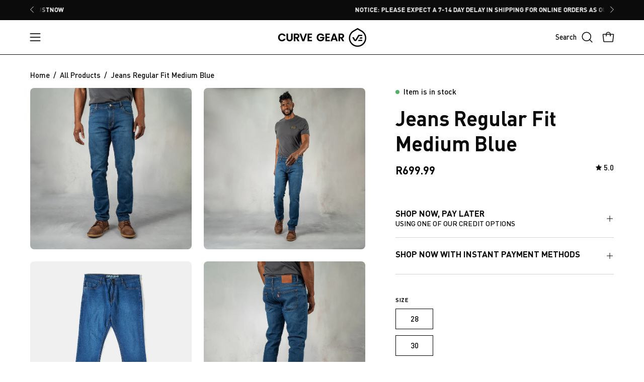

--- FILE ---
content_type: text/html; charset=utf-8
request_url: https://curvegear.com/products/jeans-regular-fit-medium-blue
body_size: 92992
content:
<!doctype html>
<html
  class="no-js no-touch page-loading"
  lang="en"
>
  <head>
    <meta name="p:domain_verify" content="a78c62cfa7611137e5815d43c3588d1c">
    <meta charset="utf-8">
    <meta http-equiv="X-UA-Compatible" content="IE=edge">
    <meta name="viewport" content="width=device-width, height=device-height, initial-scale=1.0, minimum-scale=1.0">
    <link rel="canonical" href="https://curvegear.com/products/jeans-regular-fit-medium-blue">
    <link rel="preconnect" href="https://cdn.shopify.com" crossorigin>
    <link rel="preconnect" href="https://fonts.shopify.com" crossorigin>
    <link rel="preconnect" href="https://monorail-edge.shopifysvc.com" crossorigin>
    <link rel="preconnect" href="https://fonts.googleapis.com">
    <link rel="preconnect" href="https://fonts.googleapis.com">
    <link rel="stylesheet" href="https://cdn.jsdelivr.net/npm/swiper@11/swiper-bundle.min.css">

    <link href="//curvegear.com/cdn/shop/t/49/assets/theme.css?v=9799642636967532341762352865" as="style" rel="preload">
    <link href="//curvegear.com/cdn/shop/t/49/assets/vendor.js?v=164905933048751944601757081146" as="script" rel="preload">
    <link href="//curvegear.com/cdn/shop/t/49/assets/theme.dev.js?v=63641343349853547691757081145" as="script" rel="preload">

    <link rel="preload" as="image" href="//curvegear.com/cdn/shop/t/49/assets/loading.svg?v=91665432863842511931757081145"><style data-shopify>.no-js.page-loading .loading-overlay,
      html:not(.page-loading) .loading-overlay { opacity: 0; visibility: hidden; pointer-events: none; animation: fadeOut 1s ease; transition: visibility 0s linear 1s; }

      
</style><link rel="shortcut icon" href="//curvegear.com/cdn/shop/files/CURVE_GEAR_FAVICON_32x32.jpg?v=1749809906" type="image/png">
    <title>
      Jeans Regular Fit Medium Blue - Curve Gear
      
      
      
    </title><meta name="description" content="These hardworking jeans will only improve with age, because Curve Gear is designed to last. Free delivery on orders over R1500 in ZA."><link rel="preload" as="font" href="//curvegear.com/cdn/fonts/barlow/barlow_n5.a193a1990790eba0cc5cca569d23799830e90f07.woff2" type="font/woff2" crossorigin><link rel="preload" as="font" href="//curvegear.com/cdn/fonts/epilogue/epilogue_n6.08fec64cb98bb1d92d6fa8e2c6f6b0dbc9d17b85.woff2" type="font/woff2" crossorigin>

<meta property="og:site_name" content="Curve Gear">
<meta property="og:url" content="https://curvegear.com/products/jeans-regular-fit-medium-blue">
<meta property="og:title" content="Jeans Regular Fit Medium Blue - Curve Gear">
<meta property="og:type" content="product">
<meta property="og:description" content="These hardworking jeans will only improve with age, because Curve Gear is designed to last. Free delivery on orders over R1500 in ZA."><meta property="og:image" content="http://curvegear.com/cdn/shop/files/jeans-regular-fit-medium-blue-856.jpg?v=1724398580">
  <meta property="og:image:secure_url" content="https://curvegear.com/cdn/shop/files/jeans-regular-fit-medium-blue-856.jpg?v=1724398580">
  <meta property="og:image:width" content="1080">
  <meta property="og:image:height" content="1080"><meta property="og:price:amount" content="699.99">
  <meta property="og:price:currency" content="ZAR"><meta name="twitter:card" content="summary_large_image">
<meta name="twitter:title" content="Jeans Regular Fit Medium Blue - Curve Gear">
<meta name="twitter:description" content="These hardworking jeans will only improve with age, because Curve Gear is designed to last. Free delivery on orders over R1500 in ZA."><style data-shopify>@font-face {
  font-family: Epilogue;
  font-weight: 600;
  font-style: normal;
  font-display: swap;
  src: url("//curvegear.com/cdn/fonts/epilogue/epilogue_n6.08fec64cb98bb1d92d6fa8e2c6f6b0dbc9d17b85.woff2") format("woff2"),
       url("//curvegear.com/cdn/fonts/epilogue/epilogue_n6.c4a59100c1459cdffd805ffafdeadfcb3de81168.woff") format("woff");
}

  @font-face {
  font-family: Barlow;
  font-weight: 500;
  font-style: normal;
  font-display: swap;
  src: url("//curvegear.com/cdn/fonts/barlow/barlow_n5.a193a1990790eba0cc5cca569d23799830e90f07.woff2") format("woff2"),
       url("//curvegear.com/cdn/fonts/barlow/barlow_n5.ae31c82169b1dc0715609b8cc6a610b917808358.woff") format("woff");
}

  

  
    @font-face {
  font-family: Epilogue;
  font-weight: 700;
  font-style: normal;
  font-display: swap;
  src: url("//curvegear.com/cdn/fonts/epilogue/epilogue_n7.fb80b89fb7077e0359e6663154e9894555eca74f.woff2") format("woff2"),
       url("//curvegear.com/cdn/fonts/epilogue/epilogue_n7.5f11ea669ef0a5dd6e61bb530f5591ebdca93172.woff") format("woff");
}

  

  
    @font-face {
  font-family: Epilogue;
  font-weight: 400;
  font-style: normal;
  font-display: swap;
  src: url("//curvegear.com/cdn/fonts/epilogue/epilogue_n4.1f76c7520f03b0a6e3f97f1207c74feed2e1968f.woff2") format("woff2"),
       url("//curvegear.com/cdn/fonts/epilogue/epilogue_n4.38049608164cf48b1e6928c13855d2ab66b3b435.woff") format("woff");
}

  

  
    @font-face {
  font-family: Epilogue;
  font-weight: 900;
  font-style: normal;
  font-display: swap;
  src: url("//curvegear.com/cdn/fonts/epilogue/epilogue_n9.41f32e09dec56d6e52ae7b21f54ebbdefe1d7b25.woff2") format("woff2"),
       url("//curvegear.com/cdn/fonts/epilogue/epilogue_n9.34c2d8a11cd7ab17dcc4ba1a00e1f043a90b7901.woff") format("woff");
}

  

  
    @font-face {
  font-family: Barlow;
  font-weight: 100;
  font-style: normal;
  font-display: swap;
  src: url("//curvegear.com/cdn/fonts/barlow/barlow_n1.597955a7ac034dc379dc09eacf43a019c4def538.woff2") format("woff2"),
       url("//curvegear.com/cdn/fonts/barlow/barlow_n1.e7b7380f0fb620b65782605e304e5c842567b31a.woff") format("woff");
}

  

  
    @font-face {
  font-family: Barlow;
  font-weight: 600;
  font-style: normal;
  font-display: swap;
  src: url("//curvegear.com/cdn/fonts/barlow/barlow_n6.329f582a81f63f125e63c20a5a80ae9477df68e1.woff2") format("woff2"),
       url("//curvegear.com/cdn/fonts/barlow/barlow_n6.0163402e36247bcb8b02716880d0b39568412e9e.woff") format("woff");
}

  

  
    @font-face {
  font-family: Barlow;
  font-weight: 500;
  font-style: italic;
  font-display: swap;
  src: url("//curvegear.com/cdn/fonts/barlow/barlow_i5.714d58286997b65cd479af615cfa9bb0a117a573.woff2") format("woff2"),
       url("//curvegear.com/cdn/fonts/barlow/barlow_i5.0120f77e6447d3b5df4bbec8ad8c2d029d87fb21.woff") format("woff");
}

  

  
    @font-face {
  font-family: Barlow;
  font-weight: 700;
  font-style: italic;
  font-display: swap;
  src: url("//curvegear.com/cdn/fonts/barlow/barlow_i7.50e19d6cc2ba5146fa437a5a7443c76d5d730103.woff2") format("woff2"),
       url("//curvegear.com/cdn/fonts/barlow/barlow_i7.47e9f98f1b094d912e6fd631cc3fe93d9f40964f.woff") format("woff");
}

  

  
:root {--COLOR-PRIMARY-OPPOSITE: #ffffff;
    --COLOR-PRIMARY-OPPOSITE-ALPHA-20: rgba(255, 255, 255, 0.2);
    --COLOR-PRIMARY-LIGHTEN-DARKEN-ALPHA-20: rgba(26, 26, 26, 0.2);
    --COLOR-PRIMARY-LIGHTEN-DARKEN-ALPHA-30: rgba(26, 26, 26, 0.3);

    --PRIMARY-BUTTONS-COLOR-BG: #000000;
    --PRIMARY-BUTTONS-COLOR-TEXT: #ffffff;
    --PRIMARY-BUTTONS-COLOR-BORDER: #000000;

    --PRIMARY-BUTTONS-COLOR-LIGHTEN-DARKEN: #1a1a1a;

    --PRIMARY-BUTTONS-COLOR-ALPHA-05: rgba(0, 0, 0, 0.05);
    --PRIMARY-BUTTONS-COLOR-ALPHA-10: rgba(0, 0, 0, 0.1);
    --PRIMARY-BUTTONS-COLOR-ALPHA-50: rgba(0, 0, 0, 0.5);--COLOR-SECONDARY-OPPOSITE: #000000;
    --COLOR-SECONDARY-OPPOSITE-ALPHA-20: rgba(0, 0, 0, 0.2);
    --COLOR-SECONDARY-LIGHTEN-DARKEN-ALPHA-20: rgba(230, 230, 230, 0.2);
    --COLOR-SECONDARY-LIGHTEN-DARKEN-ALPHA-30: rgba(230, 230, 230, 0.3);

    --SECONDARY-BUTTONS-COLOR-BG: #ffffff;
    --SECONDARY-BUTTONS-COLOR-TEXT: #000000;
    --SECONDARY-BUTTONS-COLOR-BORDER: #ffffff;

    --SECONDARY-BUTTONS-COLOR-ALPHA-05: rgba(255, 255, 255, 0.05);
    --SECONDARY-BUTTONS-COLOR-ALPHA-10: rgba(255, 255, 255, 0.1);
    --SECONDARY-BUTTONS-COLOR-ALPHA-50: rgba(255, 255, 255, 0.5);--OUTLINE-BUTTONS-PRIMARY-BG: transparent;
    --OUTLINE-BUTTONS-PRIMARY-TEXT: #000000;
    --OUTLINE-BUTTONS-PRIMARY-BORDER: #000000;
    --OUTLINE-BUTTONS-PRIMARY-BG-HOVER: rgba(26, 26, 26, 0.2);

    --OUTLINE-BUTTONS-SECONDARY-BG: transparent;
    --OUTLINE-BUTTONS-SECONDARY-TEXT: #ffffff;
    --OUTLINE-BUTTONS-SECONDARY-BORDER: #ffffff;
    --OUTLINE-BUTTONS-SECONDARY-BG-HOVER: rgba(230, 230, 230, 0.2);

    --OUTLINE-BUTTONS-WHITE-BG: transparent;
    --OUTLINE-BUTTONS-WHITE-TEXT: #ffffff;
    --OUTLINE-BUTTONS-WHITE-BORDER: #ffffff;

    --OUTLINE-BUTTONS-BLACK-BG: transparent;
    --OUTLINE-BUTTONS-BLACK-TEXT: #000000;
    --OUTLINE-BUTTONS-BLACK-BORDER: #000000;--OUTLINE-SOLID-BUTTONS-PRIMARY-BG: #000000;
    --OUTLINE-SOLID-BUTTONS-PRIMARY-TEXT: #ffffff;
    --OUTLINE-SOLID-BUTTONS-PRIMARY-BORDER: #ffffff;
    --OUTLINE-SOLID-BUTTONS-PRIMARY-BG-HOVER: rgba(255, 255, 255, 0.2);

    --OUTLINE-SOLID-BUTTONS-SECONDARY-BG: #ffffff;
    --OUTLINE-SOLID-BUTTONS-SECONDARY-TEXT: #000000;
    --OUTLINE-SOLID-BUTTONS-SECONDARY-BORDER: #000000;
    --OUTLINE-SOLID-BUTTONS-SECONDARY-BG-HOVER: rgba(0, 0, 0, 0.2);

    --OUTLINE-SOLID-BUTTONS-WHITE-BG: #ffffff;
    --OUTLINE-SOLID-BUTTONS-WHITE-TEXT: #000000;
    --OUTLINE-SOLID-BUTTONS-WHITE-BORDER: #000000;

    --OUTLINE-SOLID-BUTTONS-BLACK-BG: #000000;
    --OUTLINE-SOLID-BUTTONS-BLACK-TEXT: #ffffff;
    --OUTLINE-SOLID-BUTTONS-BLACK-BORDER: #ffffff;--COLOR-HEADING: #0b0b0b;
    --COLOR-TEXT: #0b0b0b;
    --COLOR-TEXT-DARKEN: #000000;
    --COLOR-TEXT-LIGHTEN: #3e3e3e;
    --COLOR-TEXT-ALPHA-5: rgba(11, 11, 11, 0.05);
    --COLOR-TEXT-ALPHA-8: rgba(11, 11, 11, 0.08);
    --COLOR-TEXT-ALPHA-10: rgba(11, 11, 11, 0.1);
    --COLOR-TEXT-ALPHA-15: rgba(11, 11, 11, 0.15);
    --COLOR-TEXT-ALPHA-20: rgba(11, 11, 11, 0.2);
    --COLOR-TEXT-ALPHA-25: rgba(11, 11, 11, 0.25);
    --COLOR-TEXT-ALPHA-50: rgba(11, 11, 11, 0.5);
    --COLOR-TEXT-ALPHA-60: rgba(11, 11, 11, 0.6);
    --COLOR-TEXT-ALPHA-85: rgba(11, 11, 11, 0.85);

    --COLOR-BG: #ffffff;
    --COLOR-BG-ALPHA-25: rgba(255, 255, 255, 0.25);
    --COLOR-BG-ALPHA-35: rgba(255, 255, 255, 0.35);
    --COLOR-BG-ALPHA-60: rgba(255, 255, 255, 0.6);
    --COLOR-BG-ALPHA-65: rgba(255, 255, 255, 0.65);
    --COLOR-BG-ALPHA-85: rgba(255, 255, 255, 0.85);
    --COLOR-BG-DARKEN: #e6e6e6;
    --COLOR-BG-LIGHTEN-DARKEN: #e6e6e6;
    --COLOR-BG-LIGHTEN-DARKEN-SHIMMER-BG: #fafafa;
    --COLOR-BG-LIGHTEN-DARKEN-SHIMMER-EFFECT: #f5f5f5;
    --COLOR-BG-LIGHTEN-DARKEN-SHIMMER-ENHANCEMENT: #000000;
    --COLOR-BG-LIGHTEN-DARKEN-FOREGROUND: #f7f7f7;
    --COLOR-BG-LIGHTEN-DARKEN-HIGHLIGHT: #edeee3;
    --COLOR-BG-LIGHTEN-DARKEN-SEARCH-LOADER: #cccccc;
    --COLOR-BG-LIGHTEN-DARKEN-SEARCH-LOADER-LINE: #e6e6e6;
    --COLOR-BG-LIGHTEN-DARKEN-2: #cdcdcd;
    --COLOR-BG-LIGHTEN-DARKEN-3: #c0c0c0;
    --COLOR-BG-LIGHTEN-DARKEN-4: #b3b3b3;
    --COLOR-BG-LIGHTEN-DARKEN-5: #a6a6a6;
    --COLOR-BG-LIGHTEN-DARKEN-6: #9a9a9a;
    --COLOR-BG-LIGHTEN-DARKEN-CONTRAST: #b3b3b3;
    --COLOR-BG-LIGHTEN-DARKEN-CONTRAST-2: #a6a6a6;
    --COLOR-BG-LIGHTEN-DARKEN-CONTRAST-3: #999999;
    --COLOR-BG-LIGHTEN-DARKEN-CONTRAST-4: #8c8c8c;
    --COLOR-BG-LIGHTEN-DARKEN-CONTRAST-5: #808080;
    --COLOR-BG-LIGHTEN-DARKEN-CONTRAST-6: #737373;

    --COLOR-BG-SECONDARY: #edeee3;
    --COLOR-BG-SECONDARY-LIGHTEN-DARKEN: #d9dbc3;
    --COLOR-BG-SECONDARY-LIGHTEN-DARKEN-CONTRAST: #7e834f;

    --COLOR-INPUT-BG: #ffffff;

    --COLOR-ACCENT: #e6ff2b;
    --COLOR-ACCENT-TEXT: #000;

    --COLOR-BORDER: #d3d3d3;
    --COLOR-BORDER-ALPHA-15: rgba(211, 211, 211, 0.15);
    --COLOR-BORDER-ALPHA-30: rgba(211, 211, 211, 0.3);
    --COLOR-BORDER-ALPHA-50: rgba(211, 211, 211, 0.5);
    --COLOR-BORDER-ALPHA-65: rgba(211, 211, 211, 0.65);
    --COLOR-BORDER-LIGHTEN-DARKEN: #868686;
    --COLOR-BORDER-HAIRLINE: #f7f7f7;

    --COLOR-SALE-BG: #e6ff2b;
    --COLOR-SALE-TEXT: #000000;
    --COLOR-CUSTOM-BG: #ffffff;
    --COLOR-CUSTOM-TEXT: #000000;
    --COLOR-SOLD-BG: #0b0b0b;
    --COLOR-SOLD-TEXT: #d3d3d3;
    --COLOR-SAVING-BG: #ff4c00;
    --COLOR-SAVING-TEXT: #ffffff;

    --COLOR-WHITE-BLACK: fff;
    --COLOR-BLACK-WHITE: #000;
    --COLOR-BLACK-WHITE-ALPHA-25: rgba(0, 0, 0, 0.25);
    --COLOR-BG-OVERLAY: rgba(255, 255, 255, 0.5);--COLOR-DISABLED-GREY: rgba(11, 11, 11, 0.05);
    --COLOR-DISABLED-GREY-DARKEN: rgba(11, 11, 11, 0.45);
    --COLOR-ERROR: #D02E2E;
    --COLOR-ERROR-BG: #f3cbcb;
    --COLOR-SUCCESS: #56AD6A;
    --COLOR-SUCCESS-BG: #ECFEF0;
    --COLOR-WARN: #ECBD5E;
    --COLOR-TRANSPARENT: rgba(255, 255, 255, 0);

    --COLOR-WHITE: #ffffff;
    --COLOR-WHITE-DARKEN: #f2f2f2;
    --COLOR-WHITE-ALPHA-10: rgba(255, 255, 255, 0.1);
    --COLOR-WHITE-ALPHA-20: rgba(255, 255, 255, 0.2);
    --COLOR-WHITE-ALPHA-25: rgba(255, 255, 255, 0.25);
    --COLOR-WHITE-ALPHA-50: rgba(255, 255, 255, 0.5);
    --COLOR-WHITE-ALPHA-60: rgba(255, 255, 255, 0.6);
    --COLOR-BLACK: #000000;
    --COLOR-BLACK-LIGHTEN: #1a1a1a;
    --COLOR-BLACK-ALPHA-10: rgba(0, 0, 0, 0.1);
    --COLOR-BLACK-ALPHA-20: rgba(0, 0, 0, 0.2);
    --COLOR-BLACK-ALPHA-25: rgba(0, 0, 0, 0.25);
    --COLOR-BLACK-ALPHA-50: rgba(0, 0, 0, 0.5);
    --COLOR-BLACK-ALPHA-60: rgba(0, 0, 0, 0.6);--FONT-STACK-BODY: "DIN Pro", sans-serif;
    --FONT-STYLE-BODY: normal;
    --FONT-STYLE-BODY-ITALIC: italic;
    --FONT-ADJUST-BODY: 1.05;

    --FONT-WEIGHT-BODY: 500;
    --FONT-WEIGHT-BODY-LIGHT: 100;
    --FONT-WEIGHT-BODY-MEDIUM: 700;
    --FONT-WEIGHT-BODY-BOLD: 600;

    --FONT-STACK-HEADING: "DIN Pro", sans-serif;
    --FONT-STYLE-HEADING: normal;
    --FONT-STYLE-HEADING-ITALIC: italic;
    --FONT-ADJUST-HEADING: 0.75;

    --FONT-WEIGHT-HEADING: 600;
    --FONT-WEIGHT-HEADING-LIGHT: 400;
    --FONT-WEIGHT-HEADING-MEDIUM: 900;
    --FONT-WEIGHT-HEADING-BOLD: 700;

    --FONT-STACK-NAV: "DIN Pro", sans-serif;
    --FONT-STYLE-NAV: normal;
    --FONT-STYLE-NAV-ITALIC: italic;
    --FONT-ADJUST-NAV: 0.9;
    --FONT-ADJUST-NAV-TOP-LEVEL: 0.8;

    --FONT-WEIGHT-NAV: 500;
    --FONT-WEIGHT-NAV-LIGHT: 100;
    --FONT-WEIGHT-NAV-MEDIUM: 700;
    --FONT-WEIGHT-NAV-BOLD: 600;

    --FONT-ADJUST-PRODUCT-GRID: 1.0;

    --FONT-STACK-BUTTON: "DIN Pro", sans-serif;
    --FONT-STYLE-BUTTON: normal;
    --FONT-STYLE-BUTTON-ITALIC: italic;
    --FONT-ADJUST-BUTTON: 1.0;

    --FONT-WEIGHT-BUTTON: 500;
    --FONT-WEIGHT-BUTTON-MEDIUM: 700;
    --FONT-WEIGHT-BUTTON-BOLD: 600;

    --FONT-STACK-SUBHEADING: "DIN Pro", Menlo, Consolas, Monaco, Liberation Mono, Lucida Console, monospace, Apple Color Emoji, Segoe UI Emoji, Segoe UI Symbol;
    --FONT-STYLE-SUBHEADING: normal;
    --FONT-ADJUST-SUBHEADING: 0.75;

    --FONT-WEIGHT-SUBHEADING: 400;
    --FONT-WEIGHT-SUBHEADING-BOLD: 600;

    --FONT-STACK-LABEL: "DIN Pro", sans-serif;
    --FONT-STYLE-LABEL: normal;
    --FONT-ADJUST-LABEL: 0.65;

    --FONT-WEIGHT-LABEL: 600;

    --LETTER-SPACING-NAV: 0.05em;
    --LETTER-SPACING-SUBHEADING: 0.0em;
    --LETTER-SPACING-BUTTON: 0.0em;
    --LETTER-SPACING-LABEL: 0.05em;

    --BUTTON-TEXT-CAPS: uppercase;
    --HEADING-TEXT-CAPS: none;
    --SUBHEADING-TEXT-CAPS: uppercase;
    --LABEL-TEXT-CAPS: uppercase;--FONT-SIZE-INPUT: 1.05rem;--RADIUS: 30px;
    --RADIUS-SMALL: 22px;
    --RADIUS-TINY: 14px;
    --RADIUS-BADGE: 3px;
    --RADIUS-CHECKBOX: 4px;
    --RADIUS-TEXTAREA: 8px;--PRODUCT-MEDIA-PADDING-TOP: 130.0%;--BORDER-WIDTH: 1px;--STROKE-WIDTH: 12px;--SITE-WIDTH: 1440px;
    --SITE-WIDTH-NARROW: 840px;--COLOR-UPSELLS-BG: #ffffff;
    --COLOR-UPSELLS-TEXT: #0b0b0b;
    --COLOR-UPSELLS-TEXT-LIGHTEN: #3e3e3e;
    --COLOR-UPSELLS-DISABLED-GREY-DARKEN: rgba(11, 11, 11, 0.45);
    --UPSELLS-HEIGHT: 100px;
    --UPSELLS-IMAGE-WIDTH: 30%;--ICON-ARROW-RIGHT: url( "//curvegear.com/cdn/shop/t/49/assets/icon-chevron-right.svg?v=115618353204357621731757081144" );--loading-svg: url( "//curvegear.com/cdn/shop/t/49/assets/loading.svg?v=91665432863842511931757081145" );
    --icon-check: url( "//curvegear.com/cdn/shop/t/49/assets/icon-check.svg?v=175316081881880408121757081143" );
    --icon-check-swatch: url( "//curvegear.com/cdn/shop/t/49/assets/icon-check-swatch.svg?v=131897745589030387781757081143" );
    --icon-zoom-in: url( "//curvegear.com/cdn/shop/t/49/assets/icon-zoom-in.svg?v=157433013461716915331757081144" );
    --icon-zoom-out: url( "//curvegear.com/cdn/shop/t/49/assets/icon-zoom-out.svg?v=164909107869959372931757081145" );--collection-sticky-bar-height: 0px;
    --collection-image-padding-top: 60%;

    --drawer-width: 400px;
    --drawer-transition: transform 0.4s cubic-bezier(0.46, 0.01, 0.32, 1);--gutter: 60px;
    --gutter-mobile: 20px;
    --grid-gutter: 20px;
    --grid-gutter-mobile: 35px;--inner: 20px;
    --inner-tablet: 18px;
    --inner-mobile: 16px;--grid: repeat(4, minmax(0, 1fr));
    --grid-tablet: repeat(3, minmax(0, 1fr));
    --grid-mobile: repeat(2, minmax(0, 1fr));
    --megamenu-grid: repeat(4, minmax(0, 1fr));
    --grid-row: 1 / span 4;--scrollbar-width: 0px;--overlay: #000;
    --overlay-opacity: 1;--swatch-width: 38px;
    --swatch-height: 26px;
    --swatch-size: 32px;
    --swatch-size-mobile: 30px;

    
    --move-offset: 20px;

    
    --autoplay-speed: 2200ms;

    

      --filter-bg: none;
      --product-filter-bg: none;}</style><link href="//curvegear.com/cdn/shop/t/49/assets/theme.css?v=9799642636967532341762352865" rel="stylesheet" type="text/css" media="all" /><link href="//curvegear.com/cdn/shop/t/49/assets/sj.css?v=14298941929477404241759868924" rel="stylesheet" type="text/css" media="all" /><link href="//curvegear.com/cdn/shop/t/49/assets/custom.css?v=110139516116612961911769775544" rel="stylesheet" type="text/css" media="all" /><script
      type="text/javascript"
    >
    if (window.MSInputMethodContext && document.documentMode) {
      var scripts = document.getElementsByTagName('script')[0];
      var polyfill = document.createElement("script");
      polyfill.defer = true;
      polyfill.src = "//curvegear.com/cdn/shop/t/49/assets/ie11.js?v=164037955086922138091757081145";

      scripts.parentNode.insertBefore(polyfill, scripts);

      document.documentElement.classList.add('ie11');
    } else {
      document.documentElement.className = document.documentElement.className.replace('no-js', 'js');
    }

    let root = '/';
    if (root[root.length - 1] !== '/') {
      root = `${root}/`;
    }

    window.theme = {
      routes: {
        root: root,
        cart_url: "\/cart",
        cart_add_url: "\/cart\/add",
        cart_change_url: "\/cart\/change",
        shop_url: "https:\/\/curvegear.com",
        searchUrl: '/search',
        predictiveSearchUrl: '/search/suggest',
        product_recommendations_url: "\/recommendations\/products"
      },
      assets: {
        photoswipe: '//curvegear.com/cdn/shop/t/49/assets/photoswipe.js?v=162613001030112971491757081143',
        smoothscroll: '//curvegear.com/cdn/shop/t/49/assets/smoothscroll.js?v=37906625415260927261757081144',
        no_image: "//curvegear.com/cdn/shopifycloud/storefront/assets/no-image-2048-a2addb12_1024x.gif",
        swatches: '//curvegear.com/cdn/shop/t/49/assets/swatches.json?v=84621181920404364601757081144',
        base: "//curvegear.com/cdn/shop/t/49/assets/"
      },
      strings: {
        add_to_cart: "Add to Cart",
        cart_acceptance_error: "You must accept our terms and conditions.",
        cart_empty: "Your cart is currently empty.",
        cart_price: "Price",
        cart_quantity: "Quantity",
        cart_items_one: "{{ count }} item",
        cart_items_many: "{{ count }} items",
        cart_title: "Cart",
        cart_total: "Total",
        continue_shopping: "Continue Shopping",
        free: "Free",
        limit_error: "Sorry, looks like we don\u0026#39;t have enough of this product.",
        preorder: "Pre-Order",
        remove: "Remove",
        sale_badge_text: "Sale",
        saving_badge: "Save {{ discount }}",
        saving_up_to_badge: "Save {{ discount }}",
        sold_out: "Sold Out",
        subscription: "Subscription",
        unavailable: "Unavailable",
        unit_price_label: "Unit price",
        unit_price_separator: "per",
        zero_qty_error: "Quantity must be greater than 0.",
        delete_confirm: "Are you sure you wish to delete this address?",
        newsletter_product_availability: "Notify Me When It’s Available"
      },
      icons: {
        plus: '<svg aria-hidden="true" focusable="false" role="presentation" class="icon icon-toggle-plus" viewBox="0 0 192 192"><path d="M30 96h132M96 30v132" stroke="currentColor" stroke-linecap="round" stroke-linejoin="round"/></svg>',
        minus: '<svg aria-hidden="true" focusable="false" role="presentation" class="icon icon-toggle-minus" viewBox="0 0 192 192"><path d="M30 96h132" stroke="currentColor" stroke-linecap="round" stroke-linejoin="round"/></svg>',
        close: '<svg aria-hidden="true" focusable="false" role="presentation" class="icon icon-close" viewBox="0 0 192 192"><path d="M150 42 42 150M150 150 42 42" stroke="currentColor" stroke-linecap="round" stroke-linejoin="round"/></svg>'
      },
      settings: {
        animationsEnabled: false,
        cartType: "drawer",
        enableAcceptTerms: false,
        enableInfinityScroll: true,
        enablePaymentButton: true,
        gridImageSize: "cover",
        gridImageAspectRatio: 1.3,
        mobileMenuBehaviour: "link",
        productGridHover: "image",
        savingBadgeType: "percentage",
        showSaleBadge: true,
        showSoldBadge: true,
        showSavingBadge: false,
        quickBuy: "quick_buy",
        suggestArticles: false,
        suggestCollections: false,
        suggestProducts: true,
        suggestPages: false,
        suggestionsResultsLimit: 5,
        currency_code_enable: false,
        hideInventoryCount: true,
        enableColorSwatchesCollection: true,
      },
      sizes: {
        mobile: 480,
        small: 768,
        large: 1024,
        widescreen: 1440
      },
      moneyFormat: "R{{amount}}",
      moneyWithCurrencyFormat: "R{{amount}} ZAR",
      subtotal: 0,
      info: {
        name: 'Palo Alto'
      },
      version: '5.7.0'
    };
    window.PaloAlto = window.PaloAlto || {};
    window.slate = window.slate || {};
    window.isHeaderTransparent = false;
    window.stickyHeaderHeight = 60;
    window.lastWindowWidth = window.innerWidth || document.documentElement.clientWidth;
    </script><script src="//curvegear.com/cdn/shop/t/49/assets/vendor.js?v=164905933048751944601757081146" defer="defer"></script>
    <script src="//curvegear.com/cdn/shop/t/49/assets/theme.dev.js?v=63641343349853547691757081145" defer="defer"></script><script>window.performance && window.performance.mark && window.performance.mark('shopify.content_for_header.start');</script><meta id="shopify-digital-wallet" name="shopify-digital-wallet" content="/44232769690/digital_wallets/dialog">
<link rel="alternate" type="application/json+oembed" href="https://curvegear.com/products/jeans-regular-fit-medium-blue.oembed">
<script async="async" src="/checkouts/internal/preloads.js?locale=en-ZA"></script>
<script id="shopify-features" type="application/json">{"accessToken":"b7070dc109fe38631df80eed8078d86e","betas":["rich-media-storefront-analytics"],"domain":"curvegear.com","predictiveSearch":true,"shopId":44232769690,"locale":"en"}</script>
<script>var Shopify = Shopify || {};
Shopify.shop = "curve-gear.myshopify.com";
Shopify.locale = "en";
Shopify.currency = {"active":"ZAR","rate":"1.0"};
Shopify.country = "ZA";
Shopify.theme = {"name":"curve_gear\/main","id":183510270323,"schema_name":"Palo Alto","schema_version":"5.7.0","theme_store_id":null,"role":"main"};
Shopify.theme.handle = "null";
Shopify.theme.style = {"id":null,"handle":null};
Shopify.cdnHost = "curvegear.com/cdn";
Shopify.routes = Shopify.routes || {};
Shopify.routes.root = "/";</script>
<script type="module">!function(o){(o.Shopify=o.Shopify||{}).modules=!0}(window);</script>
<script>!function(o){function n(){var o=[];function n(){o.push(Array.prototype.slice.apply(arguments))}return n.q=o,n}var t=o.Shopify=o.Shopify||{};t.loadFeatures=n(),t.autoloadFeatures=n()}(window);</script>
<script id="shop-js-analytics" type="application/json">{"pageType":"product"}</script>
<script defer="defer" async type="module" src="//curvegear.com/cdn/shopifycloud/shop-js/modules/v2/client.init-shop-cart-sync_BN7fPSNr.en.esm.js"></script>
<script defer="defer" async type="module" src="//curvegear.com/cdn/shopifycloud/shop-js/modules/v2/chunk.common_Cbph3Kss.esm.js"></script>
<script defer="defer" async type="module" src="//curvegear.com/cdn/shopifycloud/shop-js/modules/v2/chunk.modal_DKumMAJ1.esm.js"></script>
<script type="module">
  await import("//curvegear.com/cdn/shopifycloud/shop-js/modules/v2/client.init-shop-cart-sync_BN7fPSNr.en.esm.js");
await import("//curvegear.com/cdn/shopifycloud/shop-js/modules/v2/chunk.common_Cbph3Kss.esm.js");
await import("//curvegear.com/cdn/shopifycloud/shop-js/modules/v2/chunk.modal_DKumMAJ1.esm.js");

  window.Shopify.SignInWithShop?.initShopCartSync?.({"fedCMEnabled":true,"windoidEnabled":true});

</script>
<script>(function() {
  var isLoaded = false;
  function asyncLoad() {
    if (isLoaded) return;
    isLoaded = true;
    var urls = ["https:\/\/pixee.gropulse.com\/js\/active.js?shop=curve-gear.myshopify.com","https:\/\/app.kiwisizing.com\/web\/js\/dist\/kiwiSizing\/plugin\/SizingPlugin.prod.js?v=331\u0026shop=curve-gear.myshopify.com","https:\/\/stofind.s3-us-west-2.amazonaws.com\/customers\/curve-gear.myshopify.com\/script.min.js?shop=curve-gear.myshopify.com","https:\/\/loox.io\/widget\/DjV3zcHgie\/loox.1726816281619.js?shop=curve-gear.myshopify.com","https:\/\/storage.nfcube.com\/instafeed-32ec49446671300613ed5af2bde6a826.js?shop=curve-gear.myshopify.com","https:\/\/cdn.rebuyengine.com\/onsite\/js\/rebuy.js?shop=curve-gear.myshopify.com","https:\/\/platform-api.sharethis.com\/js\/sharethis.js?shop=curve-gear.myshopify.com#property=67ffbb29ca8688001a4307dd\u0026product=inline-share-buttons\u0026source=inline-share-buttons-shopify\u0026ver=1744888111","https:\/\/curvegear.com\/a\/novel\/js\/novel-storefront.js?shop=curve-gear.myshopify.com","https:\/\/cdn.roseperl.com\/storelocator-prod\/setting\/curve-gear-1765366770.js?shop=curve-gear.myshopify.com","https:\/\/cdn.roseperl.com\/storelocator-prod\/wtb\/curve-gear-1765366770.js?shop=curve-gear.myshopify.com","https:\/\/cdn.roseperl.com\/storelocator-prod\/fo\/curve-gear-1765366771.js?shop=curve-gear.myshopify.com","https:\/\/cdn.rebuyengine.com\/onsite\/js\/rebuy.js?shop=curve-gear.myshopify.com"];
    for (var i = 0; i < urls.length; i++) {
      var s = document.createElement('script');
      s.type = 'text/javascript';
      s.async = true;
      s.src = urls[i];
      var x = document.getElementsByTagName('script')[0];
      x.parentNode.insertBefore(s, x);
    }
  };
  if(window.attachEvent) {
    window.attachEvent('onload', asyncLoad);
  } else {
    window.addEventListener('load', asyncLoad, false);
  }
})();</script>
<script id="__st">var __st={"a":44232769690,"offset":7200,"reqid":"defef90e-9ac2-4fba-943d-9668ebcab94a-1769792474","pageurl":"curvegear.com\/products\/jeans-regular-fit-medium-blue","u":"90446c4d645b","p":"product","rtyp":"product","rid":7188099137690};</script>
<script>window.ShopifyPaypalV4VisibilityTracking = true;</script>
<script id="captcha-bootstrap">!function(){'use strict';const t='contact',e='account',n='new_comment',o=[[t,t],['blogs',n],['comments',n],[t,'customer']],c=[[e,'customer_login'],[e,'guest_login'],[e,'recover_customer_password'],[e,'create_customer']],r=t=>t.map((([t,e])=>`form[action*='/${t}']:not([data-nocaptcha='true']) input[name='form_type'][value='${e}']`)).join(','),a=t=>()=>t?[...document.querySelectorAll(t)].map((t=>t.form)):[];function s(){const t=[...o],e=r(t);return a(e)}const i='password',u='form_key',d=['recaptcha-v3-token','g-recaptcha-response','h-captcha-response',i],f=()=>{try{return window.sessionStorage}catch{return}},m='__shopify_v',_=t=>t.elements[u];function p(t,e,n=!1){try{const o=window.sessionStorage,c=JSON.parse(o.getItem(e)),{data:r}=function(t){const{data:e,action:n}=t;return t[m]||n?{data:e,action:n}:{data:t,action:n}}(c);for(const[e,n]of Object.entries(r))t.elements[e]&&(t.elements[e].value=n);n&&o.removeItem(e)}catch(o){console.error('form repopulation failed',{error:o})}}const l='form_type',E='cptcha';function T(t){t.dataset[E]=!0}const w=window,h=w.document,L='Shopify',v='ce_forms',y='captcha';let A=!1;((t,e)=>{const n=(g='f06e6c50-85a8-45c8-87d0-21a2b65856fe',I='https://cdn.shopify.com/shopifycloud/storefront-forms-hcaptcha/ce_storefront_forms_captcha_hcaptcha.v1.5.2.iife.js',D={infoText:'Protected by hCaptcha',privacyText:'Privacy',termsText:'Terms'},(t,e,n)=>{const o=w[L][v],c=o.bindForm;if(c)return c(t,g,e,D).then(n);var r;o.q.push([[t,g,e,D],n]),r=I,A||(h.body.append(Object.assign(h.createElement('script'),{id:'captcha-provider',async:!0,src:r})),A=!0)});var g,I,D;w[L]=w[L]||{},w[L][v]=w[L][v]||{},w[L][v].q=[],w[L][y]=w[L][y]||{},w[L][y].protect=function(t,e){n(t,void 0,e),T(t)},Object.freeze(w[L][y]),function(t,e,n,w,h,L){const[v,y,A,g]=function(t,e,n){const i=e?o:[],u=t?c:[],d=[...i,...u],f=r(d),m=r(i),_=r(d.filter((([t,e])=>n.includes(e))));return[a(f),a(m),a(_),s()]}(w,h,L),I=t=>{const e=t.target;return e instanceof HTMLFormElement?e:e&&e.form},D=t=>v().includes(t);t.addEventListener('submit',(t=>{const e=I(t);if(!e)return;const n=D(e)&&!e.dataset.hcaptchaBound&&!e.dataset.recaptchaBound,o=_(e),c=g().includes(e)&&(!o||!o.value);(n||c)&&t.preventDefault(),c&&!n&&(function(t){try{if(!f())return;!function(t){const e=f();if(!e)return;const n=_(t);if(!n)return;const o=n.value;o&&e.removeItem(o)}(t);const e=Array.from(Array(32),(()=>Math.random().toString(36)[2])).join('');!function(t,e){_(t)||t.append(Object.assign(document.createElement('input'),{type:'hidden',name:u})),t.elements[u].value=e}(t,e),function(t,e){const n=f();if(!n)return;const o=[...t.querySelectorAll(`input[type='${i}']`)].map((({name:t})=>t)),c=[...d,...o],r={};for(const[a,s]of new FormData(t).entries())c.includes(a)||(r[a]=s);n.setItem(e,JSON.stringify({[m]:1,action:t.action,data:r}))}(t,e)}catch(e){console.error('failed to persist form',e)}}(e),e.submit())}));const S=(t,e)=>{t&&!t.dataset[E]&&(n(t,e.some((e=>e===t))),T(t))};for(const o of['focusin','change'])t.addEventListener(o,(t=>{const e=I(t);D(e)&&S(e,y())}));const B=e.get('form_key'),M=e.get(l),P=B&&M;t.addEventListener('DOMContentLoaded',(()=>{const t=y();if(P)for(const e of t)e.elements[l].value===M&&p(e,B);[...new Set([...A(),...v().filter((t=>'true'===t.dataset.shopifyCaptcha))])].forEach((e=>S(e,t)))}))}(h,new URLSearchParams(w.location.search),n,t,e,['guest_login'])})(!0,!0)}();</script>
<script integrity="sha256-4kQ18oKyAcykRKYeNunJcIwy7WH5gtpwJnB7kiuLZ1E=" data-source-attribution="shopify.loadfeatures" defer="defer" src="//curvegear.com/cdn/shopifycloud/storefront/assets/storefront/load_feature-a0a9edcb.js" crossorigin="anonymous"></script>
<script data-source-attribution="shopify.dynamic_checkout.dynamic.init">var Shopify=Shopify||{};Shopify.PaymentButton=Shopify.PaymentButton||{isStorefrontPortableWallets:!0,init:function(){window.Shopify.PaymentButton.init=function(){};var t=document.createElement("script");t.src="https://curvegear.com/cdn/shopifycloud/portable-wallets/latest/portable-wallets.en.js",t.type="module",document.head.appendChild(t)}};
</script>
<script data-source-attribution="shopify.dynamic_checkout.buyer_consent">
  function portableWalletsHideBuyerConsent(e){var t=document.getElementById("shopify-buyer-consent"),n=document.getElementById("shopify-subscription-policy-button");t&&n&&(t.classList.add("hidden"),t.setAttribute("aria-hidden","true"),n.removeEventListener("click",e))}function portableWalletsShowBuyerConsent(e){var t=document.getElementById("shopify-buyer-consent"),n=document.getElementById("shopify-subscription-policy-button");t&&n&&(t.classList.remove("hidden"),t.removeAttribute("aria-hidden"),n.addEventListener("click",e))}window.Shopify?.PaymentButton&&(window.Shopify.PaymentButton.hideBuyerConsent=portableWalletsHideBuyerConsent,window.Shopify.PaymentButton.showBuyerConsent=portableWalletsShowBuyerConsent);
</script>
<script>
  function portableWalletsCleanup(e){e&&e.src&&console.error("Failed to load portable wallets script "+e.src);var t=document.querySelectorAll("shopify-accelerated-checkout .shopify-payment-button__skeleton, shopify-accelerated-checkout-cart .wallet-cart-button__skeleton"),e=document.getElementById("shopify-buyer-consent");for(let e=0;e<t.length;e++)t[e].remove();e&&e.remove()}function portableWalletsNotLoadedAsModule(e){e instanceof ErrorEvent&&"string"==typeof e.message&&e.message.includes("import.meta")&&"string"==typeof e.filename&&e.filename.includes("portable-wallets")&&(window.removeEventListener("error",portableWalletsNotLoadedAsModule),window.Shopify.PaymentButton.failedToLoad=e,"loading"===document.readyState?document.addEventListener("DOMContentLoaded",window.Shopify.PaymentButton.init):window.Shopify.PaymentButton.init())}window.addEventListener("error",portableWalletsNotLoadedAsModule);
</script>

<script type="module" src="https://curvegear.com/cdn/shopifycloud/portable-wallets/latest/portable-wallets.en.js" onError="portableWalletsCleanup(this)" crossorigin="anonymous"></script>
<script nomodule>
  document.addEventListener("DOMContentLoaded", portableWalletsCleanup);
</script>

<link id="shopify-accelerated-checkout-styles" rel="stylesheet" media="screen" href="https://curvegear.com/cdn/shopifycloud/portable-wallets/latest/accelerated-checkout-backwards-compat.css" crossorigin="anonymous">
<style id="shopify-accelerated-checkout-cart">
        #shopify-buyer-consent {
  margin-top: 1em;
  display: inline-block;
  width: 100%;
}

#shopify-buyer-consent.hidden {
  display: none;
}

#shopify-subscription-policy-button {
  background: none;
  border: none;
  padding: 0;
  text-decoration: underline;
  font-size: inherit;
  cursor: pointer;
}

#shopify-subscription-policy-button::before {
  box-shadow: none;
}

      </style>

<script>window.performance && window.performance.mark && window.performance.mark('shopify.content_for_header.end');</script>

    <script type="text/javascript">
      (function (c, l, a, r, i, t, y) {
        c[a] =
          c[a] ||
          function () {
            (c[a].q = c[a].q || []).push(arguments);
          };
        t = l.createElement(r);
        t.async = 1;
        t.src = 'https://www.clarity.ms/tag/' + i;
        y = l.getElementsByTagName(r)[0];
        y.parentNode.insertBefore(t, y);
      })(window, document, 'clarity', 'script', 'ljoakwckec');
    </script>

    <script src="https://cdn.jsdelivr.net/npm/swiper@11/swiper-bundle.min.js"></script>
  

<!--LookThru APP-->
<script  async='async' src='https://li-apps.com/cdn/lookthru/js/lookthru.js?shop=curve-gear.myshopify.com' type='text/javascript'></script>

<!-- BEGIN app block: shopify://apps/powerful-form-builder/blocks/app-embed/e4bcb1eb-35b2-42e6-bc37-bfe0e1542c9d --><script type="text/javascript" hs-ignore data-cookieconsent="ignore">
  var Globo = Globo || {};
  var globoFormbuilderRecaptchaInit = function(){};
  var globoFormbuilderHcaptchaInit = function(){};
  window.Globo.FormBuilder = window.Globo.FormBuilder || {};
  window.Globo.FormBuilder.shop = {"configuration":{"money_format":"R{{amount}}"},"pricing":{"features":{"bulkOrderForm":true,"cartForm":true,"fileUpload":30,"removeCopyright":true,"restrictedEmailDomains":false,"metrics":true}},"settings":{"copyright":"Powered by <a href=\"https://globosoftware.net\" target=\"_blank\">Globo</a> <a href=\"https://apps.shopify.com/form-builder-contact-form\" target=\"_blank\">Form</a>","hideWaterMark":false,"reCaptcha":{"recaptchaType":"v2","siteKey":false,"languageCode":"en"},"hCaptcha":{"siteKey":false},"scrollTop":false,"customCssCode":".gfb-style-material_filled .globo-form-control:not([data-type=file2],[data-type=imageOptions],[data-type=rating-level],[data-type=feedback],[data-type=matrix],[data-type=rating-star2],[data-type=checkbox],[data-type=radio],[data-type=colorSwatches],[data-type=rangeSlider],[data-type=switcher],[data-type=button],[data-type=signature]) .globo-form-input {\n  background-color: transparent !important;\n  border: 1px solid #000 !important;\n  border-radius: 40px !important;\n}\n.gfb-style-material_filled .globo-form-control:not([data-type=file2],[data-type=imageOptions],[data-type=rating-level],[data-type=feedback],[data-type=matrix],[data-type=rating-star2],[data-type=checkbox],[data-type=radio],[data-type=colorSwatches],[data-type=rangeSlider],[data-type=switcher],[data-type=button],[data-type=signature]) .globo-label {\n  left: 18px !important;\n}\n.gfb-style-material_filled .gfb__footer button {\n  border-radius: 40px !important;\n  padding: 20px 40px;\n}\n.gfb-style-material_filled .globo-form-control:not([data-type=file2],[data-type=imageOptions],[data-type=rating-level],[data-type=feedback],[data-type=matrix],[data-type=rating-star2],[data-type=checkbox],[data-type=radio],[data-type=colorSwatches],[data-type=rangeSlider],[data-type=switcher],[data-type=button],[data-type=signature]) .globo-form-input textarea {\n  height: 180px !important;\n}\n#globo-formbuilder-52326 .gfb-style-material_filled [data-type=acceptTerms] .globo-form-input {\n  border: 0 !important;\n}\n.gfb-style-material_filled .globo-form-control:not([data-type=file2],[data-type=imageOptions],[data-type=rating-level],[data-type=feedback],[data-type=matrix],[data-type=rating-star2],[data-type=checkbox],[data-type=radio],[data-type=colorSwatches],[data-type=rangeSlider],[data-type=switcher],[data-type=button],[data-type=signature]) .globo-form-input input, .gfb-style-material_filled .globo-form-control:not([data-type=file2],[data-type=imageOptions],[data-type=rating-level],[data-type=feedback],[data-type=matrix],[data-type=rating-star2],[data-type=checkbox],[data-type=radio],[data-type=colorSwatches],[data-type=rangeSlider],[data-type=switcher],[data-type=button],[data-type=signature]) .globo-form-input textarea, .gfb-style-material_filled .globo-form-control:not([data-type=file2],[data-type=imageOptions],[data-type=rating-level],[data-type=feedback],[data-type=matrix],[data-type=rating-star2],[data-type=checkbox],[data-type=radio],[data-type=colorSwatches],[data-type=rangeSlider],[data-type=switcher],[data-type=button],[data-type=signature]) .globo-form-input select {\n  padding-left: 22px !important;\n}","customCssEnabled":true,"additionalColumns":[]},"encryption_form_id":1,"url":"https://app.powerfulform.com/","CDN_URL":"https://dxo9oalx9qc1s.cloudfront.net","app_id":"1783207"};

  if(window.Globo.FormBuilder.shop.settings.customCssEnabled && window.Globo.FormBuilder.shop.settings.customCssCode){
    const customStyle = document.createElement('style');
    customStyle.type = 'text/css';
    customStyle.innerHTML = window.Globo.FormBuilder.shop.settings.customCssCode;
    document.head.appendChild(customStyle);
  }

  window.Globo.FormBuilder.forms = [];
    
      
      
      
      window.Globo.FormBuilder.forms[52326] = {"52326":{"elements":[{"id":"group-1","type":"group","label":"Page 1","description":"","elements":[{"id":"name-1","type":"name","label":{"en":"Name"},"placeholder":{"en":""},"description":"","limitCharacters":false,"characters":100,"hideLabel":false,"keepPositionLabel":false,"columnWidth":100,"displayType":"show","displayDisjunctive":false,"required":true,"ifHideLabel":false},{"id":"email-1","type":"email","label":"Email","placeholder":{"en":""},"description":"","limitCharacters":false,"characters":100,"hideLabel":false,"keepPositionLabel":false,"columnWidth":100,"displayType":"show","displayDisjunctive":false,"conditionalField":false,"required":true},{"id":"select-1","type":"select","label":{"en":"Department"},"placeholder":{"en":"Department"},"options":[{"label":{"en":"Product Queries"},"value":"Product Queries"},{"label":{"en":"General Inquiries"},"value":"General Inquiries"},{"label":{"en":"Brand \u0026 Marketing Inquiries"},"value":"Brand \u0026 Marketing Inquiries"}],"defaultOption":"","description":"","hideLabel":false,"keepPositionLabel":false,"columnWidth":100,"displayType":"show","displayDisjunctive":false,"conditionalField":false,"required":true,"ifHideLabel":false},{"id":"textarea-1","type":"textarea","label":{"en":"Message"},"placeholder":{"en":""},"description":"","limitCharacters":false,"characters":100,"hideLabel":false,"keepPositionLabel":false,"columnWidth":100,"displayType":"show","displayDisjunctive":false,"conditionalField":false},{"id":"acceptTerms-1","type":"acceptTerms","label":{"en":"Yes, I would like to receive Marketing newsletters"},"rawOption":"Yes","defaultSelected":true,"description":"","columnWidth":100,"displayType":"show","displayDisjunctive":false,"conditionalField":false,"hidden":true},{"id":"hidden-1","type":"hidden","label":"Hidden","dataType":"dynamic","fixedValue":"","defaultValue":"","dynamicValue":[{"when":"select-1","is":"Product Queries","value":"customersupport@curvegear.com","target":"hidden-1"},{"when":"select-1","is":"General Inquiries","value":"customersupport@curvegear.com","target":"hidden-1"},{"when":"select-1","is":"Brand \u0026 Marketing Inquiries","value":"customersupport@curvegear.com","target":"hidden-1"}],"conditionalField":false}]}],"errorMessage":{"required":"{{ label | capitalize }} is required","minSelections":"Please choose at least {{ min_selections }} options","maxSelections":"Please choose at maximum of {{ max_selections }} options","exactlySelections":"Please choose exactly {{ exact_selections }} options","invalid":"Invalid","invalidName":"Invalid name","invalidEmail":"Email address is invalid","restrictedEmailDomain":"This email domain is restricted","invalidURL":"Invalid url","invalidPhone":"Invalid phone","invalidNumber":"Invalid number","invalidPassword":"Invalid password","confirmPasswordNotMatch":"Confirmed password doesn't match","customerAlreadyExists":"Customer already exists","keyAlreadyExists":"Data already exists","fileSizeLimit":"File size limit","fileNotAllowed":"File not allowed","requiredCaptcha":"Required captcha","requiredProducts":"Please select product","limitQuantity":"The number of products left in stock has been exceeded","shopifyInvalidPhone":"phone - Enter a valid phone number to use this delivery method","shopifyPhoneHasAlready":"phone - Phone has already been taken","shopifyInvalidProvice":"addresses.province - is not valid","otherError":"Something went wrong, please try again"},"appearance":{"layout":"default","theme_design":false,"width":600,"style":"material_filled","mainColor":"#1c1c1c","floatingIcon":"\u003csvg aria-hidden=\"true\" focusable=\"false\" data-prefix=\"far\" data-icon=\"envelope\" class=\"svg-inline--fa fa-envelope fa-w-16\" role=\"img\" xmlns=\"http:\/\/www.w3.org\/2000\/svg\" viewBox=\"0 0 512 512\"\u003e\u003cpath fill=\"currentColor\" d=\"M464 64H48C21.49 64 0 85.49 0 112v288c0 26.51 21.49 48 48 48h416c26.51 0 48-21.49 48-48V112c0-26.51-21.49-48-48-48zm0 48v40.805c-22.422 18.259-58.168 46.651-134.587 106.49-16.841 13.247-50.201 45.072-73.413 44.701-23.208.375-56.579-31.459-73.413-44.701C106.18 199.465 70.425 171.067 48 152.805V112h416zM48 400V214.398c22.914 18.251 55.409 43.862 104.938 82.646 21.857 17.205 60.134 55.186 103.062 54.955 42.717.231 80.509-37.199 103.053-54.947 49.528-38.783 82.032-64.401 104.947-82.653V400H48z\"\u003e\u003c\/path\u003e\u003c\/svg\u003e","floatingText":null,"displayOnAllPage":false,"formType":"normalForm","background":"color","backgroundColor":"#fff","descriptionColor":"#6c757d","headingColor":"#000","labelColor":"#1c1c1c","optionColor":"#000","paragraphBackground":"#fff","paragraphColor":"#000","colorScheme":{"solidButton":{"red":28,"green":28,"blue":28},"solidButtonLabel":{"red":255,"green":255,"blue":255},"text":{"red":28,"green":28,"blue":28},"outlineButton":{"red":28,"green":28,"blue":28},"background":{"red":255,"green":255,"blue":255}},"fontSize":"large","popup_trigger":{"after_scrolling":false,"after_timer":false,"on_exit_intent":false},"imageLayout":"none"},"afterSubmit":{"action":"hideForm","title":{"en":"Thank you for getting in touch. One of our Curve Gear team members will be in touch shortly."},"message":{"en":"\u003cp\u003e\u003cbr\u003e\u003c\/p\u003e"},"redirectUrl":null},"footer":{"description":null,"previousText":"Previous","nextText":"Next","submitText":{"en":"SEND"},"submitAlignment":"left"},"header":{"active":false,"title":"Contact Us","description":"","headerAlignment":"left"},"isStepByStepForm":true,"publish":{"requiredLogin":false,"requiredLoginMessage":"Please \u003ca href='\/account\/login' title='login'\u003elogin\u003c\/a\u003e to continue"},"reCaptcha":{"enable":false},"html":"\n\u003cdiv class=\"globo-form default-form globo-form-id-52326 \" data-locale=\"en\" \u003e\n\n\u003cstyle\u003e\n\n\n    :root .globo-form-app[data-id=\"52326\"]{\n        \n        --gfb-color-solidButton: 28,28,28;\n        --gfb-color-solidButtonColor: rgb(var(--gfb-color-solidButton));\n        --gfb-color-solidButtonLabel: 255,255,255;\n        --gfb-color-solidButtonLabelColor: rgb(var(--gfb-color-solidButtonLabel));\n        --gfb-color-text: 28,28,28;\n        --gfb-color-textColor: rgb(var(--gfb-color-text));\n        --gfb-color-outlineButton: 28,28,28;\n        --gfb-color-outlineButtonColor: rgb(var(--gfb-color-outlineButton));\n        --gfb-color-background: 255,255,255;\n        --gfb-color-backgroundColor: rgb(var(--gfb-color-background));\n        \n        --gfb-main-color: #1c1c1c;\n        --gfb-primary-color: var(--gfb-color-solidButtonColor, var(--gfb-main-color));\n        --gfb-primary-text-color: var(--gfb-color-solidButtonLabelColor, #FFF);\n        --gfb-form-width: 600px;\n        --gfb-font-family: inherit;\n        --gfb-font-style: inherit;\n        --gfb--image: 40%;\n        --gfb-image-ratio-draft: var(--gfb--image);\n        --gfb-image-ratio: var(--gfb-image-ratio-draft);\n        \n        --gfb-bg-temp-color: #FFF;\n        --gfb-bg-position: ;\n        \n            --gfb-bg-temp-color: #fff;\n        \n        --gfb-bg-color: var(--gfb-color-backgroundColor, var(--gfb-bg-temp-color));\n        \n    }\n    \n.globo-form-id-52326 .globo-form-app{\n    max-width: 600px;\n    width: -webkit-fill-available;\n    \n    background-color: var(--gfb-bg-color);\n    \n    \n}\n\n.globo-form-id-52326 .globo-form-app .globo-heading{\n    color: var(--gfb-color-textColor, #000)\n}\n\n\n.globo-form-id-52326 .globo-form-app .header {\n    text-align:left;\n}\n\n\n.globo-form-id-52326 .globo-form-app .globo-description,\n.globo-form-id-52326 .globo-form-app .header .globo-description{\n    --gfb-color-description: rgba(var(--gfb-color-text), 0.8);\n    color: var(--gfb-color-description, #6c757d);\n}\n.globo-form-id-52326 .globo-form-app .globo-label,\n.globo-form-id-52326 .globo-form-app .globo-form-control label.globo-label,\n.globo-form-id-52326 .globo-form-app .globo-form-control label.globo-label span.label-content{\n    color: var(--gfb-color-textColor, #1c1c1c);\n    text-align: left;\n}\n.globo-form-id-52326 .globo-form-app .globo-label.globo-position-label{\n    height: 20px !important;\n}\n.globo-form-id-52326 .globo-form-app .globo-form-control .help-text.globo-description,\n.globo-form-id-52326 .globo-form-app .globo-form-control span.globo-description{\n    --gfb-color-description: rgba(var(--gfb-color-text), 0.8);\n    color: var(--gfb-color-description, #6c757d);\n}\n.globo-form-id-52326 .globo-form-app .globo-form-control .checkbox-wrapper .globo-option,\n.globo-form-id-52326 .globo-form-app .globo-form-control .radio-wrapper .globo-option\n{\n    color: var(--gfb-color-textColor, #1c1c1c);\n}\n.globo-form-id-52326 .globo-form-app .footer,\n.globo-form-id-52326 .globo-form-app .gfb__footer{\n    text-align:left;\n}\n.globo-form-id-52326 .globo-form-app .footer button,\n.globo-form-id-52326 .globo-form-app .gfb__footer button{\n    border:1px solid var(--gfb-primary-color);\n    \n}\n.globo-form-id-52326 .globo-form-app .footer button.submit,\n.globo-form-id-52326 .globo-form-app .gfb__footer button.submit\n.globo-form-id-52326 .globo-form-app .footer button.checkout,\n.globo-form-id-52326 .globo-form-app .gfb__footer button.checkout,\n.globo-form-id-52326 .globo-form-app .footer button.action.loading .spinner,\n.globo-form-id-52326 .globo-form-app .gfb__footer button.action.loading .spinner{\n    background-color: var(--gfb-primary-color);\n    color : #ffffff;\n}\n.globo-form-id-52326 .globo-form-app .globo-form-control .star-rating\u003efieldset:not(:checked)\u003elabel:before {\n    content: url('data:image\/svg+xml; utf8, \u003csvg aria-hidden=\"true\" focusable=\"false\" data-prefix=\"far\" data-icon=\"star\" class=\"svg-inline--fa fa-star fa-w-18\" role=\"img\" xmlns=\"http:\/\/www.w3.org\/2000\/svg\" viewBox=\"0 0 576 512\"\u003e\u003cpath fill=\"%231c1c1c\" d=\"M528.1 171.5L382 150.2 316.7 17.8c-11.7-23.6-45.6-23.9-57.4 0L194 150.2 47.9 171.5c-26.2 3.8-36.7 36.1-17.7 54.6l105.7 103-25 145.5c-4.5 26.3 23.2 46 46.4 33.7L288 439.6l130.7 68.7c23.2 12.2 50.9-7.4 46.4-33.7l-25-145.5 105.7-103c19-18.5 8.5-50.8-17.7-54.6zM388.6 312.3l23.7 138.4L288 385.4l-124.3 65.3 23.7-138.4-100.6-98 139-20.2 62.2-126 62.2 126 139 20.2-100.6 98z\"\u003e\u003c\/path\u003e\u003c\/svg\u003e');\n}\n.globo-form-id-52326 .globo-form-app .globo-form-control .star-rating\u003efieldset\u003einput:checked ~ label:before {\n    content: url('data:image\/svg+xml; utf8, \u003csvg aria-hidden=\"true\" focusable=\"false\" data-prefix=\"fas\" data-icon=\"star\" class=\"svg-inline--fa fa-star fa-w-18\" role=\"img\" xmlns=\"http:\/\/www.w3.org\/2000\/svg\" viewBox=\"0 0 576 512\"\u003e\u003cpath fill=\"%231c1c1c\" d=\"M259.3 17.8L194 150.2 47.9 171.5c-26.2 3.8-36.7 36.1-17.7 54.6l105.7 103-25 145.5c-4.5 26.3 23.2 46 46.4 33.7L288 439.6l130.7 68.7c23.2 12.2 50.9-7.4 46.4-33.7l-25-145.5 105.7-103c19-18.5 8.5-50.8-17.7-54.6L382 150.2 316.7 17.8c-11.7-23.6-45.6-23.9-57.4 0z\"\u003e\u003c\/path\u003e\u003c\/svg\u003e');\n}\n.globo-form-id-52326 .globo-form-app .globo-form-control .star-rating\u003efieldset:not(:checked)\u003elabel:hover:before,\n.globo-form-id-52326 .globo-form-app .globo-form-control .star-rating\u003efieldset:not(:checked)\u003elabel:hover ~ label:before{\n    content : url('data:image\/svg+xml; utf8, \u003csvg aria-hidden=\"true\" focusable=\"false\" data-prefix=\"fas\" data-icon=\"star\" class=\"svg-inline--fa fa-star fa-w-18\" role=\"img\" xmlns=\"http:\/\/www.w3.org\/2000\/svg\" viewBox=\"0 0 576 512\"\u003e\u003cpath fill=\"%231c1c1c\" d=\"M259.3 17.8L194 150.2 47.9 171.5c-26.2 3.8-36.7 36.1-17.7 54.6l105.7 103-25 145.5c-4.5 26.3 23.2 46 46.4 33.7L288 439.6l130.7 68.7c23.2 12.2 50.9-7.4 46.4-33.7l-25-145.5 105.7-103c19-18.5 8.5-50.8-17.7-54.6L382 150.2 316.7 17.8c-11.7-23.6-45.6-23.9-57.4 0z\"\u003e\u003c\/path\u003e\u003c\/svg\u003e')\n}\n.globo-form-id-52326 .globo-form-app .globo-form-control .checkbox-wrapper .checkbox-input:checked ~ .checkbox-label:before {\n    border-color: var(--gfb-primary-color);\n    box-shadow: 0 4px 6px rgba(50,50,93,0.11), 0 1px 3px rgba(0,0,0,0.08);\n    background-color: var(--gfb-primary-color);\n}\n.globo-form-id-52326 .globo-form-app .step.-completed .step__number,\n.globo-form-id-52326 .globo-form-app .line.-progress,\n.globo-form-id-52326 .globo-form-app .line.-start{\n    background-color: var(--gfb-primary-color);\n}\n.globo-form-id-52326 .globo-form-app .checkmark__check,\n.globo-form-id-52326 .globo-form-app .checkmark__circle{\n    stroke: var(--gfb-primary-color);\n}\n.globo-form-id-52326 .floating-button{\n    background-color: var(--gfb-primary-color);\n}\n.globo-form-id-52326 .globo-form-app .globo-form-control .checkbox-wrapper .checkbox-input ~ .checkbox-label:before,\n.globo-form-app .globo-form-control .radio-wrapper .radio-input ~ .radio-label:after{\n    border-color : var(--gfb-primary-color);\n}\n.globo-form-id-52326 .flatpickr-day.selected, \n.globo-form-id-52326 .flatpickr-day.startRange, \n.globo-form-id-52326 .flatpickr-day.endRange, \n.globo-form-id-52326 .flatpickr-day.selected.inRange, \n.globo-form-id-52326 .flatpickr-day.startRange.inRange, \n.globo-form-id-52326 .flatpickr-day.endRange.inRange, \n.globo-form-id-52326 .flatpickr-day.selected:focus, \n.globo-form-id-52326 .flatpickr-day.startRange:focus, \n.globo-form-id-52326 .flatpickr-day.endRange:focus, \n.globo-form-id-52326 .flatpickr-day.selected:hover, \n.globo-form-id-52326 .flatpickr-day.startRange:hover, \n.globo-form-id-52326 .flatpickr-day.endRange:hover, \n.globo-form-id-52326 .flatpickr-day.selected.prevMonthDay, \n.globo-form-id-52326 .flatpickr-day.startRange.prevMonthDay, \n.globo-form-id-52326 .flatpickr-day.endRange.prevMonthDay, \n.globo-form-id-52326 .flatpickr-day.selected.nextMonthDay, \n.globo-form-id-52326 .flatpickr-day.startRange.nextMonthDay, \n.globo-form-id-52326 .flatpickr-day.endRange.nextMonthDay {\n    background: var(--gfb-primary-color);\n    border-color: var(--gfb-primary-color);\n}\n.globo-form-id-52326 .globo-paragraph {\n    background: #fff;\n    color: var(--gfb-color-textColor, #000);\n    width: 100%!important;\n}\n\n[dir=\"rtl\"] .globo-form-app .header .title,\n[dir=\"rtl\"] .globo-form-app .header .description,\n[dir=\"rtl\"] .globo-form-id-52326 .globo-form-app .globo-heading,\n[dir=\"rtl\"] .globo-form-id-52326 .globo-form-app .globo-label,\n[dir=\"rtl\"] .globo-form-id-52326 .globo-form-app .globo-form-control label.globo-label,\n[dir=\"rtl\"] .globo-form-id-52326 .globo-form-app .globo-form-control label.globo-label span.label-content{\n    text-align: right;\n}\n\n[dir=\"rtl\"] .globo-form-app .line {\n    left: unset;\n    right: 50%;\n}\n\n[dir=\"rtl\"] .globo-form-id-52326 .globo-form-app .line.-start {\n    left: unset;    \n    right: 0%;\n}\n\n\u003c\/style\u003e\n\n\n\n\n\u003cdiv class=\"globo-form-app default-layout gfb-style-material_filled  gfb-font-size-large\" data-id=52326\u003e\n    \n    \u003cdiv class=\"header dismiss hidden\" onclick=\"Globo.FormBuilder.closeModalForm(this)\"\u003e\n        \u003csvg width=20 height=20 viewBox=\"0 0 20 20\" class=\"\" focusable=\"false\" aria-hidden=\"true\"\u003e\u003cpath d=\"M11.414 10l4.293-4.293a.999.999 0 1 0-1.414-1.414L10 8.586 5.707 4.293a.999.999 0 1 0-1.414 1.414L8.586 10l-4.293 4.293a.999.999 0 1 0 1.414 1.414L10 11.414l4.293 4.293a.997.997 0 0 0 1.414 0 .999.999 0 0 0 0-1.414L11.414 10z\" fill-rule=\"evenodd\"\u003e\u003c\/path\u003e\u003c\/svg\u003e\n    \u003c\/div\u003e\n    \u003cform class=\"g-container\" novalidate action=\"https:\/\/app.powerfulform.com\/api\/front\/form\/52326\/send\" method=\"POST\" enctype=\"multipart\/form-data\" data-id=52326\u003e\n        \n            \n        \n        \n            \u003cdiv class=\"globo-formbuilder-wizard\" data-id=52326\u003e\n                \u003cdiv class=\"wizard__content\"\u003e\n                    \u003cheader class=\"wizard__header\"\u003e\n                        \u003cdiv class=\"wizard__steps\"\u003e\n                        \u003cnav class=\"steps hidden\"\u003e\n                            \n                            \n                                \n                            \n                            \n                                \n                                    \n                                    \n                                    \n                                    \n                                    \u003cdiv class=\"step last \" data-element-id=\"group-1\"  data-step=\"0\" \u003e\n                                        \u003cdiv class=\"step__content\"\u003e\n                                            \u003cp class=\"step__number\"\u003e\u003c\/p\u003e\n                                            \u003csvg class=\"checkmark\" xmlns=\"http:\/\/www.w3.org\/2000\/svg\" width=52 height=52 viewBox=\"0 0 52 52\"\u003e\n                                                \u003ccircle class=\"checkmark__circle\" cx=\"26\" cy=\"26\" r=\"25\" fill=\"none\"\/\u003e\n                                                \u003cpath class=\"checkmark__check\" fill=\"none\" d=\"M14.1 27.2l7.1 7.2 16.7-16.8\"\/\u003e\n                                            \u003c\/svg\u003e\n                                            \u003cdiv class=\"lines\"\u003e\n                                                \n                                                    \u003cdiv class=\"line -start\"\u003e\u003c\/div\u003e\n                                                \n                                                \u003cdiv class=\"line -background\"\u003e\n                                                \u003c\/div\u003e\n                                                \u003cdiv class=\"line -progress\"\u003e\n                                                \u003c\/div\u003e\n                                            \u003c\/div\u003e  \n                                        \u003c\/div\u003e\n                                    \u003c\/div\u003e\n                                \n                            \n                        \u003c\/nav\u003e\n                        \u003c\/div\u003e\n                    \u003c\/header\u003e\n                    \u003cdiv class=\"panels\"\u003e\n                        \n                            \n                            \n                            \n                            \n                                \u003cdiv class=\"panel \" data-element-id=\"group-1\" data-id=52326  data-step=\"0\" style=\"padding-top:0\"\u003e\n                                    \n                                            \n                                                \n                                                    \n\n\n\n\n\n\n\n\n\n\n\n\n\n\n\n\n    \n\n\n\n\n\n\n\n\n\n\n\u003cdiv class=\"globo-form-control layout-1-column \"  data-type='name' data-element-id='name-1'\u003e\n\n    \n\n\n    \n        \n\u003clabel for=\"52326-name-1\" class=\"material_filled-label globo-label gfb__label-v2 \" data-label=\"Name\"\u003e\n    \u003cspan class=\"label-content\" data-label=\"Name\"\u003eName\u003c\/span\u003e\n    \n        \u003cspan class=\"text-danger text-smaller\"\u003e *\u003c\/span\u003e\n    \n\u003c\/label\u003e\n\n    \n\n    \u003cdiv class=\"globo-form-input\"\u003e\n        \n        \n        \u003cinput type=\"text\"  data-type=\"name\" class=\"material_filled-input\" id=\"52326-name-1\" name=\"name-1\" placeholder=\"\" presence  \u003e\n    \u003c\/div\u003e\n    \n    \u003csmall class=\"messages\" id=\"52326-name-1-error\"\u003e\u003c\/small\u003e\n\u003c\/div\u003e\n\n\n\n                                                \n                                            \n                                                \n                                                    \n\n\n\n\n\n\n\n\n\n\n\n\n\n\n\n\n    \n\n\n\n\n\n\n\n\n\n\n\u003cdiv class=\"globo-form-control layout-1-column \"  data-type='email' data-element-id='email-1'\u003e\n    \n    \n\n\n    \n        \n\u003clabel for=\"52326-email-1\" class=\"material_filled-label globo-label gfb__label-v2 \" data-label=\"Email\"\u003e\n    \u003cspan class=\"label-content\" data-label=\"Email\"\u003eEmail\u003c\/span\u003e\n    \n        \u003cspan class=\"text-danger text-smaller\"\u003e *\u003c\/span\u003e\n    \n\u003c\/label\u003e\n\n    \n\n    \u003cdiv class=\"globo-form-input\"\u003e\n        \n        \n        \u003cinput type=\"text\"  data-type=\"email\" class=\"material_filled-input\" id=\"52326-email-1\" name=\"email-1\" placeholder=\"\" presence  \u003e\n    \u003c\/div\u003e\n    \n    \u003csmall class=\"messages\" id=\"52326-email-1-error\"\u003e\u003c\/small\u003e\n\u003c\/div\u003e\n\n\n\n                                                \n                                            \n                                                \n                                                    \n\n\n\n\n\n\n\n\n\n\n\n\n\n\n\n\n    \n\n\n\n\n\n\n\n\n\n\n\u003cdiv class=\"globo-form-control layout-1-column \"  data-type='select' data-element-id='select-1' data-default-value=\"\" data-type=\"select\" \u003e\n    \n    \n\n\n    \n        \n\u003clabel for=\"52326-select-1\" class=\"material_filled-label globo-label gfb__label-v2 \" data-label=\"Department\"\u003e\n    \u003cspan class=\"label-content\" data-label=\"Department\"\u003eDepartment\u003c\/span\u003e\n    \n        \u003cspan class=\"text-danger text-smaller\"\u003e *\u003c\/span\u003e\n    \n\u003c\/label\u003e\n\n    \n\n    \n    \n    \u003cdiv class=\"globo-form-input\"\u003e\n        \n        \n        \u003cselect data-searchable=\"\" name=\"select-1\"  id=\"52326-select-1\" class=\"material_filled-input wide\" presence\u003e\n            \u003coption selected=\"selected\" value=\"\" disabled=\"disabled\"\u003eDepartment\u003c\/option\u003e\n            \n            \u003coption value=\"Product Queries\" \u003eProduct Queries\u003c\/option\u003e\n            \n            \u003coption value=\"General Inquiries\" \u003eGeneral Inquiries\u003c\/option\u003e\n            \n            \u003coption value=\"Brand \u0026amp; Marketing Inquiries\" \u003eBrand \u0026 Marketing Inquiries\u003c\/option\u003e\n            \n        \u003c\/select\u003e\n    \u003c\/div\u003e\n    \n    \u003csmall class=\"messages\" id=\"52326-select-1-error\"\u003e\u003c\/small\u003e\n\u003c\/div\u003e\n\n\n\n                                                \n                                            \n                                                \n                                                    \n\n\n\n\n\n\n\n\n\n\n\n\n\n\n\n\n    \n\n\n\n\n\n\n\n\n\n\n\u003cdiv class=\"globo-form-control layout-1-column \"  data-type='textarea' data-element-id='textarea-1'\u003e\n    \n    \n\n\n    \n        \n\u003clabel for=\"52326-textarea-1\" class=\"material_filled-label globo-label gfb__label-v2 \" data-label=\"Message\"\u003e\n    \u003cspan class=\"label-content\" data-label=\"Message\"\u003eMessage\u003c\/span\u003e\n    \n        \u003cspan\u003e\u003c\/span\u003e\n    \n\u003c\/label\u003e\n\n    \n\n    \u003cdiv class=\"globo-form-input\"\u003e\n        \n        \u003ctextarea id=\"52326-textarea-1\"  data-type=\"textarea\" class=\"material_filled-input\" rows=\"3\" name=\"textarea-1\" placeholder=\"\"   \u003e\u003c\/textarea\u003e\n    \u003c\/div\u003e\n    \n    \u003csmall class=\"messages\" id=\"52326-textarea-1-error\"\u003e\u003c\/small\u003e\n\u003c\/div\u003e\n\n\n\n                                                \n                                            \n                                                \n                                                    \n\n\n\n\n\n\n\n\n\n\n\n\n\n\n\n\n    \n\n\n\n\n\n\n\n\n\n\n                                                \n                                            \n                                                \n                                                    \n\n\n\n\n\n\n\n\n\n\n\n\n\n\n\n\n    \n\n\n\n\n\n\n\n\n\n\n\u003cdiv class=\"globo-form-control layout-1-column \"  data-type='hidden' data-element-id='hidden-1' style=\"display: none;visibility: hidden;\"\u003e\n    \u003clabel for=\"hidden-1\" class=\"material_filled-label globo-label\" data-label=\"Hidden\"\u003e\n        \u003cspan class=\"label-content\" data-label=\"Hidden\"\u003eHidden\u003c\/span\u003e\n        \u003cspan\u003e\u003c\/span\u003e\n    \u003c\/label\u003e\n    \n        \u003cinput type=\"hidden\" data-type=\"dynamic\" id=\"hidden-1\" name=\"hidden-1\" data-default-value=\"\" value=\"\" data-when=\"select-1\" \u003e\n    \n\u003c\/div\u003e\n\n\n\n                                                \n                                            \n                                        \n                                    \n                                    \n                                        \n                                        \n                                    \n                                \u003c\/div\u003e\n                            \n                        \n                    \u003c\/div\u003e\n                    \u003cdiv class=\"message error\" data-other-error=\"Something went wrong, please try again\"\u003e\n                        \u003cdiv class=\"content\"\u003e\u003c\/div\u003e\n                        \u003cdiv class=\"dismiss\" onclick=\"Globo.FormBuilder.dismiss(this)\"\u003e\n                            \u003csvg width=20 height=20 viewBox=\"0 0 20 20\" class=\"\" focusable=\"false\" aria-hidden=\"true\"\u003e\u003cpath d=\"M11.414 10l4.293-4.293a.999.999 0 1 0-1.414-1.414L10 8.586 5.707 4.293a.999.999 0 1 0-1.414 1.414L8.586 10l-4.293 4.293a.999.999 0 1 0 1.414 1.414L10 11.414l4.293 4.293a.997.997 0 0 0 1.414 0 .999.999 0 0 0 0-1.414L11.414 10z\" fill-rule=\"evenodd\"\u003e\u003c\/path\u003e\u003c\/svg\u003e\n                        \u003c\/div\u003e\n                    \u003c\/div\u003e\n                    \n                        \n                        \n                        \u003cdiv class=\"message success\"\u003e\n                            \n                                \u003cdiv class=\"gfb__content-title\"\u003eThank you for getting in touch. One of our Curve Gear team members will be in touch shortly.\u003c\/div\u003e\n                            \n                            \u003cdiv class=\"gfb__discount-wrapper\" onclick=\"Globo.FormBuilder.handleCopyDiscountCode(this)\"\u003e\n                                \u003cdiv class=\"gfb__content-discount\"\u003e\n                                    \u003cspan class=\"gfb__discount-code\"\u003e\u003c\/span\u003e\n                                    \u003cdiv class=\"gfb__copy\"\u003e\n                                        \u003csvg xmlns=\"http:\/\/www.w3.org\/2000\/svg\" viewBox=\"0 0 448 512\"\u003e\u003cpath d=\"M384 336H192c-8.8 0-16-7.2-16-16V64c0-8.8 7.2-16 16-16l140.1 0L400 115.9V320c0 8.8-7.2 16-16 16zM192 384H384c35.3 0 64-28.7 64-64V115.9c0-12.7-5.1-24.9-14.1-33.9L366.1 14.1c-9-9-21.2-14.1-33.9-14.1H192c-35.3 0-64 28.7-64 64V320c0 35.3 28.7 64 64 64zM64 128c-35.3 0-64 28.7-64 64V448c0 35.3 28.7 64 64 64H256c35.3 0 64-28.7 64-64V416H272v32c0 8.8-7.2 16-16 16H64c-8.8 0-16-7.2-16-16V192c0-8.8 7.2-16 16-16H96V128H64z\"\/\u003e\u003c\/svg\u003e\n                                    \u003c\/div\u003e\n                                    \u003cdiv class=\"gfb__copied\"\u003e\n                                        \u003csvg xmlns=\"http:\/\/www.w3.org\/2000\/svg\" viewBox=\"0 0 448 512\"\u003e\u003cpath d=\"M438.6 105.4c12.5 12.5 12.5 32.8 0 45.3l-256 256c-12.5 12.5-32.8 12.5-45.3 0l-128-128c-12.5-12.5-12.5-32.8 0-45.3s32.8-12.5 45.3 0L160 338.7 393.4 105.4c12.5-12.5 32.8-12.5 45.3 0z\"\/\u003e\u003c\/svg\u003e\n                                    \u003c\/div\u003e        \n                                \u003c\/div\u003e\n                            \u003c\/div\u003e\n                            \u003cdiv class=\"content\"\u003e\u003cp\u003e\u003cbr\u003e\u003c\/p\u003e\u003c\/div\u003e\n                            \u003cdiv class=\"dismiss\" onclick=\"Globo.FormBuilder.dismiss(this)\"\u003e\n                                \u003csvg width=20 height=20 width=20 height=20 viewBox=\"0 0 20 20\" class=\"\" focusable=\"false\" aria-hidden=\"true\"\u003e\u003cpath d=\"M11.414 10l4.293-4.293a.999.999 0 1 0-1.414-1.414L10 8.586 5.707 4.293a.999.999 0 1 0-1.414 1.414L8.586 10l-4.293 4.293a.999.999 0 1 0 1.414 1.414L10 11.414l4.293 4.293a.997.997 0 0 0 1.414 0 .999.999 0 0 0 0-1.414L11.414 10z\" fill-rule=\"evenodd\"\u003e\u003c\/path\u003e\u003c\/svg\u003e\n                            \u003c\/div\u003e\n                        \u003c\/div\u003e\n                        \n                        \n                    \n                    \u003cdiv class=\"gfb__footer wizard__footer\" data-path=\"footer\" \u003e\n                        \n                            \n                            \u003cdiv class=\"description globo-description\"\u003e\u003c\/div\u003e\n                            \n                        \n                        \u003cbutton type=\"button\" class=\"action previous hidden material_filled-button\"\u003ePrevious\u003c\/button\u003e\n                        \u003cbutton type=\"button\" class=\"action next submit material_filled-button\" data-submitting-text=\"\" data-submit-text='\u003cspan class=\"spinner\"\u003e\u003c\/span\u003eSEND' data-next-text=\"Next\" \u003e\u003cspan class=\"spinner\"\u003e\u003c\/span\u003eNext\u003c\/button\u003e\n                        \n                        \u003cp class=\"wizard__congrats-message\"\u003e\u003c\/p\u003e\n                    \u003c\/div\u003e\n                \u003c\/div\u003e\n            \u003c\/div\u003e\n        \n        \u003cinput type=\"hidden\" value=\"\" name=\"customer[id]\"\u003e\n        \u003cinput type=\"hidden\" value=\"\" name=\"customer[email]\"\u003e\n        \u003cinput type=\"hidden\" value=\"\" name=\"customer[name]\"\u003e\n        \u003cinput type=\"hidden\" value=\"\" name=\"page[title]\"\u003e\n        \u003cinput type=\"hidden\" value=\"\" name=\"page[href]\"\u003e\n        \u003cinput type=\"hidden\" value=\"\" name=\"_keyLabel\"\u003e\n    \u003c\/form\u003e\n    \n    \n    \u003cdiv class=\"message success\"\u003e\n        \n            \u003cdiv class=\"gfb__content-title\"\u003eThank you for getting in touch. One of our Curve Gear team members will be in touch shortly.\u003c\/div\u003e\n        \n        \u003cdiv class=\"gfb__discount-wrapper\" onclick=\"Globo.FormBuilder.handleCopyDiscountCode(this)\"\u003e\n            \u003cdiv class=\"gfb__content-discount\"\u003e\n                \u003cspan class=\"gfb__discount-code\"\u003e\u003c\/span\u003e\n                \u003cdiv class=\"gfb__copy\"\u003e\n                    \u003csvg xmlns=\"http:\/\/www.w3.org\/2000\/svg\" viewBox=\"0 0 448 512\"\u003e\u003cpath d=\"M384 336H192c-8.8 0-16-7.2-16-16V64c0-8.8 7.2-16 16-16l140.1 0L400 115.9V320c0 8.8-7.2 16-16 16zM192 384H384c35.3 0 64-28.7 64-64V115.9c0-12.7-5.1-24.9-14.1-33.9L366.1 14.1c-9-9-21.2-14.1-33.9-14.1H192c-35.3 0-64 28.7-64 64V320c0 35.3 28.7 64 64 64zM64 128c-35.3 0-64 28.7-64 64V448c0 35.3 28.7 64 64 64H256c35.3 0 64-28.7 64-64V416H272v32c0 8.8-7.2 16-16 16H64c-8.8 0-16-7.2-16-16V192c0-8.8 7.2-16 16-16H96V128H64z\"\/\u003e\u003c\/svg\u003e\n                \u003c\/div\u003e\n                \u003cdiv class=\"gfb__copied\"\u003e\n                    \u003csvg xmlns=\"http:\/\/www.w3.org\/2000\/svg\" viewBox=\"0 0 448 512\"\u003e\u003cpath d=\"M438.6 105.4c12.5 12.5 12.5 32.8 0 45.3l-256 256c-12.5 12.5-32.8 12.5-45.3 0l-128-128c-12.5-12.5-12.5-32.8 0-45.3s32.8-12.5 45.3 0L160 338.7 393.4 105.4c12.5-12.5 32.8-12.5 45.3 0z\"\/\u003e\u003c\/svg\u003e\n                \u003c\/div\u003e        \n            \u003c\/div\u003e\n        \u003c\/div\u003e\n        \u003cdiv class=\"content\"\u003e\u003cp\u003e\u003cbr\u003e\u003c\/p\u003e\u003c\/div\u003e\n        \u003cdiv class=\"dismiss\" onclick=\"Globo.FormBuilder.dismiss(this)\"\u003e\n            \u003csvg width=20 height=20 viewBox=\"0 0 20 20\" class=\"\" focusable=\"false\" aria-hidden=\"true\"\u003e\u003cpath d=\"M11.414 10l4.293-4.293a.999.999 0 1 0-1.414-1.414L10 8.586 5.707 4.293a.999.999 0 1 0-1.414 1.414L8.586 10l-4.293 4.293a.999.999 0 1 0 1.414 1.414L10 11.414l4.293 4.293a.997.997 0 0 0 1.414 0 .999.999 0 0 0 0-1.414L11.414 10z\" fill-rule=\"evenodd\"\u003e\u003c\/path\u003e\u003c\/svg\u003e\n        \u003c\/div\u003e\n    \u003c\/div\u003e\n    \n    \n\u003c\/div\u003e\n\n\u003c\/div\u003e\n"}}[52326];
      
    
      
      
      
      window.Globo.FormBuilder.forms[56161] = {"56161":{"elements":[{"id":"group-1","type":"group","label":{"en":"Submit A Return"},"description":"","elements":[{"id":"text-1","type":"text","label":{"en":"Name","vi":"Your Name"},"placeholder":{"en":"","vi":"Your Name"},"description":null,"hideLabel":false,"required":true,"columnWidth":100},{"id":"email","type":"email","label":"Email","placeholder":{"en":""},"description":null,"hideLabel":false,"required":true,"columnWidth":100,"conditionalField":false,"displayType":"show","displayRules":[{"field":"","relation":"equal","condition":""}]},{"id":"text-2","type":"text","label":{"en":"Order Number"},"placeholder":"","description":"","limitCharacters":false,"characters":100,"hideLabel":false,"keepPositionLabel":false,"columnWidth":100,"displayType":"show","displayDisjunctive":false,"conditionalField":false,"required":true},{"id":"textarea","type":"textarea","label":{"en":"Please describe the reason for your return"},"placeholder":{"en":""},"description":null,"hideLabel":false,"required":true,"columnWidth":100,"conditionalField":false}]}],"errorMessage":{"required":"{{ label | capitalize }} is required","minSelections":"Please choose at least {{ min_selections }} options","maxSelections":"Please choose at maximum of {{ max_selections }} options","exactlySelections":"Please choose exactly {{ exact_selections }} options","invalid":"Invalid","invalidName":"Invalid name","invalidEmail":"Email address is invalid","restrictedEmailDomain":"This email domain is restricted","invalidURL":"Invalid url","invalidPhone":"Invalid phone","invalidNumber":"Invalid number","invalidPassword":"Invalid password","confirmPasswordNotMatch":"Confirmed password doesn't match","customerAlreadyExists":"Customer already exists","keyAlreadyExists":"Data already exists","fileSizeLimit":"File size limit","fileNotAllowed":"File not allowed","requiredCaptcha":"Required captcha","requiredProducts":"Please select product","limitQuantity":"The number of products left in stock has been exceeded","shopifyInvalidPhone":"phone - Enter a valid phone number to use this delivery method","shopifyPhoneHasAlready":"phone - Phone has already been taken","shopifyInvalidProvice":"addresses.province - is not valid","otherError":"Something went wrong, please try again"},"appearance":{"layout":"default","width":600,"style":"material_filled","mainColor":"rgba(46,78,73,1)","floatingIcon":"\u003csvg aria-hidden=\"true\" focusable=\"false\" data-prefix=\"far\" data-icon=\"envelope\" class=\"svg-inline--fa fa-envelope fa-w-16\" role=\"img\" xmlns=\"http:\/\/www.w3.org\/2000\/svg\" viewBox=\"0 0 512 512\"\u003e\u003cpath fill=\"currentColor\" d=\"M464 64H48C21.49 64 0 85.49 0 112v288c0 26.51 21.49 48 48 48h416c26.51 0 48-21.49 48-48V112c0-26.51-21.49-48-48-48zm0 48v40.805c-22.422 18.259-58.168 46.651-134.587 106.49-16.841 13.247-50.201 45.072-73.413 44.701-23.208.375-56.579-31.459-73.413-44.701C106.18 199.465 70.425 171.067 48 152.805V112h416zM48 400V214.398c22.914 18.251 55.409 43.862 104.938 82.646 21.857 17.205 60.134 55.186 103.062 54.955 42.717.231 80.509-37.199 103.053-54.947 49.528-38.783 82.032-64.401 104.947-82.653V400H48z\"\u003e\u003c\/path\u003e\u003c\/svg\u003e","floatingText":null,"displayOnAllPage":false,"formType":"normalForm","background":"color","backgroundColor":"#fff","descriptionColor":"#6c757d","headingColor":"#000","labelColor":"#1c1c1c","optionColor":"#000","paragraphBackground":"#fff","paragraphColor":"#000","theme_design":true,"font":{"family":"Almarai","variant":"regular"},"colorScheme":{"solidButton":{"red":0,"green":0,"blue":0},"solidButtonLabel":{"red":255,"green":255,"blue":255},"text":{"red":28,"green":28,"blue":28},"outlineButton":{"red":0,"green":0,"blue":0},"background":{"red":255,"green":255,"blue":255}},"imageLayout":"none","fontSize":"large"},"afterSubmit":{"action":"hideForm","title":{"en":"We’ve got your return request! Thanks for reaching out — our team is on it. We’ll review your request and get back to you within 1–2 business days with instructions on how to proceed."},"message":{"en":"\u003cp\u003e\u003cbr\u003e\u003c\/p\u003e"},"redirectUrl":null},"footer":{"description":null,"previousText":"Previous","nextText":"Next","submitText":"Submit","submitFullWidth":false,"submitAlignment":"left"},"header":{"active":false,"title":"Contact us","description":"Leave your message and we'll get back to you shortly.","headerAlignment":"center"},"isStepByStepForm":true,"publish":{"requiredLogin":false,"requiredLoginMessage":"Please \u003ca href='\/account\/login' title='login'\u003elogin\u003c\/a\u003e to continue"},"reCaptcha":{"enable":false},"html":"\n\u003cdiv class=\"globo-form default-form globo-form-id-56161 \" data-locale=\"en\" \u003e\n\n\u003cstyle\u003e\n\n\n    \n        \n        @import url('https:\/\/fonts.googleapis.com\/css?family=Almarai:ital,wght@0,400');\n    \n\n    :root .globo-form-app[data-id=\"56161\"]{\n        \n        --gfb-color-solidButton: 0,0,0;\n        --gfb-color-solidButtonColor: rgb(var(--gfb-color-solidButton));\n        --gfb-color-solidButtonLabel: 255,255,255;\n        --gfb-color-solidButtonLabelColor: rgb(var(--gfb-color-solidButtonLabel));\n        --gfb-color-text: 28,28,28;\n        --gfb-color-textColor: rgb(var(--gfb-color-text));\n        --gfb-color-outlineButton: 0,0,0;\n        --gfb-color-outlineButtonColor: rgb(var(--gfb-color-outlineButton));\n        --gfb-color-background: 255,255,255;\n        --gfb-color-backgroundColor: rgb(var(--gfb-color-background));\n        \n        --gfb-main-color: rgba(46,78,73,1);\n        --gfb-primary-color: var(--gfb-color-solidButtonColor, var(--gfb-main-color));\n        --gfb-primary-text-color: var(--gfb-color-solidButtonLabelColor, #FFF);\n        --gfb-form-width: 600px;\n        --gfb-font-family: inherit;\n        --gfb-font-style: inherit;\n        --gfb--image: 40%;\n        --gfb-image-ratio-draft: var(--gfb--image);\n        --gfb-image-ratio: var(--gfb-image-ratio-draft);\n        \n        \n        --gfb-font-family: \"Almarai\";\n        --gfb-font-weight: normal;\n        --gfb-font-style: normal;\n        \n        --gfb-bg-temp-color: #FFF;\n        --gfb-bg-position: ;\n        \n            --gfb-bg-temp-color: #fff;\n        \n        --gfb-bg-color: var(--gfb-color-backgroundColor, var(--gfb-bg-temp-color));\n        \n    }\n    \n.globo-form-id-56161 .globo-form-app{\n    max-width: 600px;\n    width: -webkit-fill-available;\n    \n    background-color: var(--gfb-bg-color);\n    \n    \n}\n\n.globo-form-id-56161 .globo-form-app .globo-heading{\n    color: var(--gfb-color-textColor, #000)\n}\n\n\n.globo-form-id-56161 .globo-form-app .header {\n    text-align:center;\n}\n\n\n.globo-form-id-56161 .globo-form-app .globo-description,\n.globo-form-id-56161 .globo-form-app .header .globo-description{\n    --gfb-color-description: rgba(var(--gfb-color-text), 0.8);\n    color: var(--gfb-color-description, #6c757d);\n}\n.globo-form-id-56161 .globo-form-app .globo-label,\n.globo-form-id-56161 .globo-form-app .globo-form-control label.globo-label,\n.globo-form-id-56161 .globo-form-app .globo-form-control label.globo-label span.label-content{\n    color: var(--gfb-color-textColor, #1c1c1c);\n    text-align: left;\n}\n.globo-form-id-56161 .globo-form-app .globo-label.globo-position-label{\n    height: 20px !important;\n}\n.globo-form-id-56161 .globo-form-app .globo-form-control .help-text.globo-description,\n.globo-form-id-56161 .globo-form-app .globo-form-control span.globo-description{\n    --gfb-color-description: rgba(var(--gfb-color-text), 0.8);\n    color: var(--gfb-color-description, #6c757d);\n}\n.globo-form-id-56161 .globo-form-app .globo-form-control .checkbox-wrapper .globo-option,\n.globo-form-id-56161 .globo-form-app .globo-form-control .radio-wrapper .globo-option\n{\n    color: var(--gfb-color-textColor, #1c1c1c);\n}\n.globo-form-id-56161 .globo-form-app .footer,\n.globo-form-id-56161 .globo-form-app .gfb__footer{\n    text-align:left;\n}\n.globo-form-id-56161 .globo-form-app .footer button,\n.globo-form-id-56161 .globo-form-app .gfb__footer button{\n    border:1px solid var(--gfb-primary-color);\n    \n}\n.globo-form-id-56161 .globo-form-app .footer button.submit,\n.globo-form-id-56161 .globo-form-app .gfb__footer button.submit\n.globo-form-id-56161 .globo-form-app .footer button.checkout,\n.globo-form-id-56161 .globo-form-app .gfb__footer button.checkout,\n.globo-form-id-56161 .globo-form-app .footer button.action.loading .spinner,\n.globo-form-id-56161 .globo-form-app .gfb__footer button.action.loading .spinner{\n    background-color: var(--gfb-primary-color);\n    color : #ffffff;\n}\n.globo-form-id-56161 .globo-form-app .globo-form-control .star-rating\u003efieldset:not(:checked)\u003elabel:before {\n    content: url('data:image\/svg+xml; utf8, \u003csvg aria-hidden=\"true\" focusable=\"false\" data-prefix=\"far\" data-icon=\"star\" class=\"svg-inline--fa fa-star fa-w-18\" role=\"img\" xmlns=\"http:\/\/www.w3.org\/2000\/svg\" viewBox=\"0 0 576 512\"\u003e\u003cpath fill=\"rgba(46,78,73,1)\" d=\"M528.1 171.5L382 150.2 316.7 17.8c-11.7-23.6-45.6-23.9-57.4 0L194 150.2 47.9 171.5c-26.2 3.8-36.7 36.1-17.7 54.6l105.7 103-25 145.5c-4.5 26.3 23.2 46 46.4 33.7L288 439.6l130.7 68.7c23.2 12.2 50.9-7.4 46.4-33.7l-25-145.5 105.7-103c19-18.5 8.5-50.8-17.7-54.6zM388.6 312.3l23.7 138.4L288 385.4l-124.3 65.3 23.7-138.4-100.6-98 139-20.2 62.2-126 62.2 126 139 20.2-100.6 98z\"\u003e\u003c\/path\u003e\u003c\/svg\u003e');\n}\n.globo-form-id-56161 .globo-form-app .globo-form-control .star-rating\u003efieldset\u003einput:checked ~ label:before {\n    content: url('data:image\/svg+xml; utf8, \u003csvg aria-hidden=\"true\" focusable=\"false\" data-prefix=\"fas\" data-icon=\"star\" class=\"svg-inline--fa fa-star fa-w-18\" role=\"img\" xmlns=\"http:\/\/www.w3.org\/2000\/svg\" viewBox=\"0 0 576 512\"\u003e\u003cpath fill=\"rgba(46,78,73,1)\" d=\"M259.3 17.8L194 150.2 47.9 171.5c-26.2 3.8-36.7 36.1-17.7 54.6l105.7 103-25 145.5c-4.5 26.3 23.2 46 46.4 33.7L288 439.6l130.7 68.7c23.2 12.2 50.9-7.4 46.4-33.7l-25-145.5 105.7-103c19-18.5 8.5-50.8-17.7-54.6L382 150.2 316.7 17.8c-11.7-23.6-45.6-23.9-57.4 0z\"\u003e\u003c\/path\u003e\u003c\/svg\u003e');\n}\n.globo-form-id-56161 .globo-form-app .globo-form-control .star-rating\u003efieldset:not(:checked)\u003elabel:hover:before,\n.globo-form-id-56161 .globo-form-app .globo-form-control .star-rating\u003efieldset:not(:checked)\u003elabel:hover ~ label:before{\n    content : url('data:image\/svg+xml; utf8, \u003csvg aria-hidden=\"true\" focusable=\"false\" data-prefix=\"fas\" data-icon=\"star\" class=\"svg-inline--fa fa-star fa-w-18\" role=\"img\" xmlns=\"http:\/\/www.w3.org\/2000\/svg\" viewBox=\"0 0 576 512\"\u003e\u003cpath fill=\"rgba(46,78,73,1)\" d=\"M259.3 17.8L194 150.2 47.9 171.5c-26.2 3.8-36.7 36.1-17.7 54.6l105.7 103-25 145.5c-4.5 26.3 23.2 46 46.4 33.7L288 439.6l130.7 68.7c23.2 12.2 50.9-7.4 46.4-33.7l-25-145.5 105.7-103c19-18.5 8.5-50.8-17.7-54.6L382 150.2 316.7 17.8c-11.7-23.6-45.6-23.9-57.4 0z\"\u003e\u003c\/path\u003e\u003c\/svg\u003e')\n}\n.globo-form-id-56161 .globo-form-app .globo-form-control .checkbox-wrapper .checkbox-input:checked ~ .checkbox-label:before {\n    border-color: var(--gfb-primary-color);\n    box-shadow: 0 4px 6px rgba(50,50,93,0.11), 0 1px 3px rgba(0,0,0,0.08);\n    background-color: var(--gfb-primary-color);\n}\n.globo-form-id-56161 .globo-form-app .step.-completed .step__number,\n.globo-form-id-56161 .globo-form-app .line.-progress,\n.globo-form-id-56161 .globo-form-app .line.-start{\n    background-color: var(--gfb-primary-color);\n}\n.globo-form-id-56161 .globo-form-app .checkmark__check,\n.globo-form-id-56161 .globo-form-app .checkmark__circle{\n    stroke: var(--gfb-primary-color);\n}\n.globo-form-id-56161 .floating-button{\n    background-color: var(--gfb-primary-color);\n}\n.globo-form-id-56161 .globo-form-app .globo-form-control .checkbox-wrapper .checkbox-input ~ .checkbox-label:before,\n.globo-form-app .globo-form-control .radio-wrapper .radio-input ~ .radio-label:after{\n    border-color : var(--gfb-primary-color);\n}\n.globo-form-id-56161 .flatpickr-day.selected, \n.globo-form-id-56161 .flatpickr-day.startRange, \n.globo-form-id-56161 .flatpickr-day.endRange, \n.globo-form-id-56161 .flatpickr-day.selected.inRange, \n.globo-form-id-56161 .flatpickr-day.startRange.inRange, \n.globo-form-id-56161 .flatpickr-day.endRange.inRange, \n.globo-form-id-56161 .flatpickr-day.selected:focus, \n.globo-form-id-56161 .flatpickr-day.startRange:focus, \n.globo-form-id-56161 .flatpickr-day.endRange:focus, \n.globo-form-id-56161 .flatpickr-day.selected:hover, \n.globo-form-id-56161 .flatpickr-day.startRange:hover, \n.globo-form-id-56161 .flatpickr-day.endRange:hover, \n.globo-form-id-56161 .flatpickr-day.selected.prevMonthDay, \n.globo-form-id-56161 .flatpickr-day.startRange.prevMonthDay, \n.globo-form-id-56161 .flatpickr-day.endRange.prevMonthDay, \n.globo-form-id-56161 .flatpickr-day.selected.nextMonthDay, \n.globo-form-id-56161 .flatpickr-day.startRange.nextMonthDay, \n.globo-form-id-56161 .flatpickr-day.endRange.nextMonthDay {\n    background: var(--gfb-primary-color);\n    border-color: var(--gfb-primary-color);\n}\n.globo-form-id-56161 .globo-paragraph {\n    background: #fff;\n    color: var(--gfb-color-textColor, #000);\n    width: 100%!important;\n}\n\n[dir=\"rtl\"] .globo-form-app .header .title,\n[dir=\"rtl\"] .globo-form-app .header .description,\n[dir=\"rtl\"] .globo-form-id-56161 .globo-form-app .globo-heading,\n[dir=\"rtl\"] .globo-form-id-56161 .globo-form-app .globo-label,\n[dir=\"rtl\"] .globo-form-id-56161 .globo-form-app .globo-form-control label.globo-label,\n[dir=\"rtl\"] .globo-form-id-56161 .globo-form-app .globo-form-control label.globo-label span.label-content{\n    text-align: right;\n}\n\n[dir=\"rtl\"] .globo-form-app .line {\n    left: unset;\n    right: 50%;\n}\n\n[dir=\"rtl\"] .globo-form-id-56161 .globo-form-app .line.-start {\n    left: unset;    \n    right: 0%;\n}\n\n\u003c\/style\u003e\n\n\n\n\n\u003cdiv class=\"globo-form-app default-layout gfb-style-material_filled  gfb-font-size-large\" data-id=56161\u003e\n    \n    \u003cdiv class=\"header dismiss hidden\" onclick=\"Globo.FormBuilder.closeModalForm(this)\"\u003e\n        \u003csvg width=20 height=20 viewBox=\"0 0 20 20\" class=\"\" focusable=\"false\" aria-hidden=\"true\"\u003e\u003cpath d=\"M11.414 10l4.293-4.293a.999.999 0 1 0-1.414-1.414L10 8.586 5.707 4.293a.999.999 0 1 0-1.414 1.414L8.586 10l-4.293 4.293a.999.999 0 1 0 1.414 1.414L10 11.414l4.293 4.293a.997.997 0 0 0 1.414 0 .999.999 0 0 0 0-1.414L11.414 10z\" fill-rule=\"evenodd\"\u003e\u003c\/path\u003e\u003c\/svg\u003e\n    \u003c\/div\u003e\n    \u003cform class=\"g-container\" novalidate action=\"https:\/\/app.powerfulform.com\/api\/front\/form\/56161\/send\" method=\"POST\" enctype=\"multipart\/form-data\" data-id=56161\u003e\n        \n            \n        \n        \n            \u003cdiv class=\"globo-formbuilder-wizard\" data-id=56161\u003e\n                \u003cdiv class=\"wizard__content\"\u003e\n                    \u003cheader class=\"wizard__header\"\u003e\n                        \u003cdiv class=\"wizard__steps\"\u003e\n                        \u003cnav class=\"steps hidden\"\u003e\n                            \n                            \n                                \n                            \n                            \n                                \n                                    \n                                    \n                                    \n                                    \n                                    \u003cdiv class=\"step last \" data-element-id=\"group-1\"  data-step=\"0\" \u003e\n                                        \u003cdiv class=\"step__content\"\u003e\n                                            \u003cp class=\"step__number\"\u003e\u003c\/p\u003e\n                                            \u003csvg class=\"checkmark\" xmlns=\"http:\/\/www.w3.org\/2000\/svg\" width=52 height=52 viewBox=\"0 0 52 52\"\u003e\n                                                \u003ccircle class=\"checkmark__circle\" cx=\"26\" cy=\"26\" r=\"25\" fill=\"none\"\/\u003e\n                                                \u003cpath class=\"checkmark__check\" fill=\"none\" d=\"M14.1 27.2l7.1 7.2 16.7-16.8\"\/\u003e\n                                            \u003c\/svg\u003e\n                                            \u003cdiv class=\"lines\"\u003e\n                                                \n                                                    \u003cdiv class=\"line -start\"\u003e\u003c\/div\u003e\n                                                \n                                                \u003cdiv class=\"line -background\"\u003e\n                                                \u003c\/div\u003e\n                                                \u003cdiv class=\"line -progress\"\u003e\n                                                \u003c\/div\u003e\n                                            \u003c\/div\u003e  \n                                        \u003c\/div\u003e\n                                    \u003c\/div\u003e\n                                \n                            \n                        \u003c\/nav\u003e\n                        \u003c\/div\u003e\n                    \u003c\/header\u003e\n                    \u003cdiv class=\"panels\"\u003e\n                        \n                            \n                            \n                            \n                            \n                                \u003cdiv class=\"panel \" data-element-id=\"group-1\" data-id=56161  data-step=\"0\" style=\"padding-top:0\"\u003e\n                                    \n                                            \n                                                \n                                                    \n\n\n\n\n\n\n\n\n\n\n\n\n\n\n\n\n    \n\n\n\n\n\n\n\n\n\n\n\u003cdiv class=\"globo-form-control layout-1-column \"  data-type='text' data-element-id='text-1'\u003e\n    \n    \n\n\n    \n        \n\u003clabel for=\"56161-text-1\" class=\"material_filled-label globo-label gfb__label-v2 \" data-label=\"Name\"\u003e\n    \u003cspan class=\"label-content\" data-label=\"Name\"\u003eName\u003c\/span\u003e\n    \n        \u003cspan class=\"text-danger text-smaller\"\u003e *\u003c\/span\u003e\n    \n\u003c\/label\u003e\n\n    \n\n    \u003cdiv class=\"globo-form-input\"\u003e\n        \n        \n        \u003cinput type=\"text\"  data-type=\"text\" class=\"material_filled-input\" id=\"56161-text-1\" name=\"text-1\" placeholder=\"\" presence  \u003e\n    \u003c\/div\u003e\n    \n        \u003csmall class=\"help-text globo-description\"\u003e\u003c\/small\u003e\n    \n    \u003csmall class=\"messages\" id=\"56161-text-1-error\"\u003e\u003c\/small\u003e\n\u003c\/div\u003e\n\n\n\n\n                                                \n                                            \n                                                \n                                                    \n\n\n\n\n\n\n\n\n\n\n\n\n\n\n\n\n    \n\n\n\n\n\n\n\n\n\n\n\u003cdiv class=\"globo-form-control layout-1-column \"  data-type='email' data-element-id='email'\u003e\n    \n    \n\n\n    \n        \n\u003clabel for=\"56161-email\" class=\"material_filled-label globo-label gfb__label-v2 \" data-label=\"Email\"\u003e\n    \u003cspan class=\"label-content\" data-label=\"Email\"\u003eEmail\u003c\/span\u003e\n    \n        \u003cspan class=\"text-danger text-smaller\"\u003e *\u003c\/span\u003e\n    \n\u003c\/label\u003e\n\n    \n\n    \u003cdiv class=\"globo-form-input\"\u003e\n        \n        \n        \u003cinput type=\"text\"  data-type=\"email\" class=\"material_filled-input\" id=\"56161-email\" name=\"email\" placeholder=\"\" presence  \u003e\n    \u003c\/div\u003e\n    \n        \u003csmall class=\"help-text globo-description\"\u003e\u003c\/small\u003e\n    \n    \u003csmall class=\"messages\" id=\"56161-email-error\"\u003e\u003c\/small\u003e\n\u003c\/div\u003e\n\n\n\n                                                \n                                            \n                                                \n                                                    \n\n\n\n\n\n\n\n\n\n\n\n\n\n\n\n\n    \n\n\n\n\n\n\n\n\n\n\n\u003cdiv class=\"globo-form-control layout-1-column \"  data-type='text' data-element-id='text-2'\u003e\n    \n    \n\n\n    \n        \n\u003clabel for=\"56161-text-2\" class=\"material_filled-label globo-label gfb__label-v2 \" data-label=\"Order Number\"\u003e\n    \u003cspan class=\"label-content\" data-label=\"Order Number\"\u003eOrder Number\u003c\/span\u003e\n    \n        \u003cspan class=\"text-danger text-smaller\"\u003e *\u003c\/span\u003e\n    \n\u003c\/label\u003e\n\n    \n\n    \u003cdiv class=\"globo-form-input\"\u003e\n        \n        \n        \u003cinput type=\"text\"  data-type=\"text\" class=\"material_filled-input\" id=\"56161-text-2\" name=\"text-2\" placeholder=\"\" presence  \u003e\n    \u003c\/div\u003e\n    \n    \u003csmall class=\"messages\" id=\"56161-text-2-error\"\u003e\u003c\/small\u003e\n\u003c\/div\u003e\n\n\n\n\n                                                \n                                            \n                                                \n                                                    \n\n\n\n\n\n\n\n\n\n\n\n\n\n\n\n\n    \n\n\n\n\n\n\n\n\n\n\n\u003cdiv class=\"globo-form-control layout-1-column \"  data-type='textarea' data-element-id='textarea'\u003e\n    \n    \n\n\n    \n        \n\u003clabel for=\"56161-textarea\" class=\"material_filled-label globo-label gfb__label-v2 \" data-label=\"Please describe the reason for your return\"\u003e\n    \u003cspan class=\"label-content\" data-label=\"Please describe the reason for your return\"\u003ePlease describe the reason for your return\u003c\/span\u003e\n    \n        \u003cspan class=\"text-danger text-smaller\"\u003e *\u003c\/span\u003e\n    \n\u003c\/label\u003e\n\n    \n\n    \u003cdiv class=\"globo-form-input\"\u003e\n        \n        \u003ctextarea id=\"56161-textarea\"  data-type=\"textarea\" class=\"material_filled-input\" rows=\"3\" name=\"textarea\" placeholder=\"\" presence  \u003e\u003c\/textarea\u003e\n    \u003c\/div\u003e\n    \n        \u003csmall class=\"help-text globo-description\"\u003e\u003c\/small\u003e\n    \n    \u003csmall class=\"messages\" id=\"56161-textarea-error\"\u003e\u003c\/small\u003e\n\u003c\/div\u003e\n\n\n\n                                                \n                                            \n                                        \n                                    \n                                    \n                                        \n                                        \n                                    \n                                \u003c\/div\u003e\n                            \n                        \n                    \u003c\/div\u003e\n                    \u003cdiv class=\"message error\" data-other-error=\"Something went wrong, please try again\"\u003e\n                        \u003cdiv class=\"content\"\u003e\u003c\/div\u003e\n                        \u003cdiv class=\"dismiss\" onclick=\"Globo.FormBuilder.dismiss(this)\"\u003e\n                            \u003csvg width=20 height=20 viewBox=\"0 0 20 20\" class=\"\" focusable=\"false\" aria-hidden=\"true\"\u003e\u003cpath d=\"M11.414 10l4.293-4.293a.999.999 0 1 0-1.414-1.414L10 8.586 5.707 4.293a.999.999 0 1 0-1.414 1.414L8.586 10l-4.293 4.293a.999.999 0 1 0 1.414 1.414L10 11.414l4.293 4.293a.997.997 0 0 0 1.414 0 .999.999 0 0 0 0-1.414L11.414 10z\" fill-rule=\"evenodd\"\u003e\u003c\/path\u003e\u003c\/svg\u003e\n                        \u003c\/div\u003e\n                    \u003c\/div\u003e\n                    \n                        \n                        \n                        \u003cdiv class=\"message success\"\u003e\n                            \n                                \u003cdiv class=\"gfb__content-title\"\u003eWe’ve got your return request! Thanks for reaching out — our team is on it. We’ll review your request and get back to you within 1–2 business days with instructions on how to proceed.\u003c\/div\u003e\n                            \n                            \u003cdiv class=\"gfb__discount-wrapper\" onclick=\"Globo.FormBuilder.handleCopyDiscountCode(this)\"\u003e\n                                \u003cdiv class=\"gfb__content-discount\"\u003e\n                                    \u003cspan class=\"gfb__discount-code\"\u003e\u003c\/span\u003e\n                                    \u003cdiv class=\"gfb__copy\"\u003e\n                                        \u003csvg xmlns=\"http:\/\/www.w3.org\/2000\/svg\" viewBox=\"0 0 448 512\"\u003e\u003cpath d=\"M384 336H192c-8.8 0-16-7.2-16-16V64c0-8.8 7.2-16 16-16l140.1 0L400 115.9V320c0 8.8-7.2 16-16 16zM192 384H384c35.3 0 64-28.7 64-64V115.9c0-12.7-5.1-24.9-14.1-33.9L366.1 14.1c-9-9-21.2-14.1-33.9-14.1H192c-35.3 0-64 28.7-64 64V320c0 35.3 28.7 64 64 64zM64 128c-35.3 0-64 28.7-64 64V448c0 35.3 28.7 64 64 64H256c35.3 0 64-28.7 64-64V416H272v32c0 8.8-7.2 16-16 16H64c-8.8 0-16-7.2-16-16V192c0-8.8 7.2-16 16-16H96V128H64z\"\/\u003e\u003c\/svg\u003e\n                                    \u003c\/div\u003e\n                                    \u003cdiv class=\"gfb__copied\"\u003e\n                                        \u003csvg xmlns=\"http:\/\/www.w3.org\/2000\/svg\" viewBox=\"0 0 448 512\"\u003e\u003cpath d=\"M438.6 105.4c12.5 12.5 12.5 32.8 0 45.3l-256 256c-12.5 12.5-32.8 12.5-45.3 0l-128-128c-12.5-12.5-12.5-32.8 0-45.3s32.8-12.5 45.3 0L160 338.7 393.4 105.4c12.5-12.5 32.8-12.5 45.3 0z\"\/\u003e\u003c\/svg\u003e\n                                    \u003c\/div\u003e        \n                                \u003c\/div\u003e\n                            \u003c\/div\u003e\n                            \u003cdiv class=\"content\"\u003e\u003cp\u003e\u003cbr\u003e\u003c\/p\u003e\u003c\/div\u003e\n                            \u003cdiv class=\"dismiss\" onclick=\"Globo.FormBuilder.dismiss(this)\"\u003e\n                                \u003csvg width=20 height=20 width=20 height=20 viewBox=\"0 0 20 20\" class=\"\" focusable=\"false\" aria-hidden=\"true\"\u003e\u003cpath d=\"M11.414 10l4.293-4.293a.999.999 0 1 0-1.414-1.414L10 8.586 5.707 4.293a.999.999 0 1 0-1.414 1.414L8.586 10l-4.293 4.293a.999.999 0 1 0 1.414 1.414L10 11.414l4.293 4.293a.997.997 0 0 0 1.414 0 .999.999 0 0 0 0-1.414L11.414 10z\" fill-rule=\"evenodd\"\u003e\u003c\/path\u003e\u003c\/svg\u003e\n                            \u003c\/div\u003e\n                        \u003c\/div\u003e\n                        \n                        \n                    \n                    \u003cdiv class=\"gfb__footer wizard__footer\" data-path=\"footer\" \u003e\n                        \n                            \n                            \u003cdiv class=\"description globo-description\"\u003e\u003c\/div\u003e\n                            \n                        \n                        \u003cbutton type=\"button\" class=\"action previous hidden material_filled-button\"\u003ePrevious\u003c\/button\u003e\n                        \u003cbutton type=\"button\" class=\"action next submit material_filled-button\" data-submitting-text=\"\" data-submit-text='\u003cspan class=\"spinner\"\u003e\u003c\/span\u003eSubmit' data-next-text=\"Next\" \u003e\u003cspan class=\"spinner\"\u003e\u003c\/span\u003eNext\u003c\/button\u003e\n                        \n                        \u003cp class=\"wizard__congrats-message\"\u003e\u003c\/p\u003e\n                    \u003c\/div\u003e\n                \u003c\/div\u003e\n            \u003c\/div\u003e\n        \n        \u003cinput type=\"hidden\" value=\"\" name=\"customer[id]\"\u003e\n        \u003cinput type=\"hidden\" value=\"\" name=\"customer[email]\"\u003e\n        \u003cinput type=\"hidden\" value=\"\" name=\"customer[name]\"\u003e\n        \u003cinput type=\"hidden\" value=\"\" name=\"page[title]\"\u003e\n        \u003cinput type=\"hidden\" value=\"\" name=\"page[href]\"\u003e\n        \u003cinput type=\"hidden\" value=\"\" name=\"_keyLabel\"\u003e\n    \u003c\/form\u003e\n    \n    \n    \u003cdiv class=\"message success\"\u003e\n        \n            \u003cdiv class=\"gfb__content-title\"\u003eWe’ve got your return request! Thanks for reaching out — our team is on it. We’ll review your request and get back to you within 1–2 business days with instructions on how to proceed.\u003c\/div\u003e\n        \n        \u003cdiv class=\"gfb__discount-wrapper\" onclick=\"Globo.FormBuilder.handleCopyDiscountCode(this)\"\u003e\n            \u003cdiv class=\"gfb__content-discount\"\u003e\n                \u003cspan class=\"gfb__discount-code\"\u003e\u003c\/span\u003e\n                \u003cdiv class=\"gfb__copy\"\u003e\n                    \u003csvg xmlns=\"http:\/\/www.w3.org\/2000\/svg\" viewBox=\"0 0 448 512\"\u003e\u003cpath d=\"M384 336H192c-8.8 0-16-7.2-16-16V64c0-8.8 7.2-16 16-16l140.1 0L400 115.9V320c0 8.8-7.2 16-16 16zM192 384H384c35.3 0 64-28.7 64-64V115.9c0-12.7-5.1-24.9-14.1-33.9L366.1 14.1c-9-9-21.2-14.1-33.9-14.1H192c-35.3 0-64 28.7-64 64V320c0 35.3 28.7 64 64 64zM64 128c-35.3 0-64 28.7-64 64V448c0 35.3 28.7 64 64 64H256c35.3 0 64-28.7 64-64V416H272v32c0 8.8-7.2 16-16 16H64c-8.8 0-16-7.2-16-16V192c0-8.8 7.2-16 16-16H96V128H64z\"\/\u003e\u003c\/svg\u003e\n                \u003c\/div\u003e\n                \u003cdiv class=\"gfb__copied\"\u003e\n                    \u003csvg xmlns=\"http:\/\/www.w3.org\/2000\/svg\" viewBox=\"0 0 448 512\"\u003e\u003cpath d=\"M438.6 105.4c12.5 12.5 12.5 32.8 0 45.3l-256 256c-12.5 12.5-32.8 12.5-45.3 0l-128-128c-12.5-12.5-12.5-32.8 0-45.3s32.8-12.5 45.3 0L160 338.7 393.4 105.4c12.5-12.5 32.8-12.5 45.3 0z\"\/\u003e\u003c\/svg\u003e\n                \u003c\/div\u003e        \n            \u003c\/div\u003e\n        \u003c\/div\u003e\n        \u003cdiv class=\"content\"\u003e\u003cp\u003e\u003cbr\u003e\u003c\/p\u003e\u003c\/div\u003e\n        \u003cdiv class=\"dismiss\" onclick=\"Globo.FormBuilder.dismiss(this)\"\u003e\n            \u003csvg width=20 height=20 viewBox=\"0 0 20 20\" class=\"\" focusable=\"false\" aria-hidden=\"true\"\u003e\u003cpath d=\"M11.414 10l4.293-4.293a.999.999 0 1 0-1.414-1.414L10 8.586 5.707 4.293a.999.999 0 1 0-1.414 1.414L8.586 10l-4.293 4.293a.999.999 0 1 0 1.414 1.414L10 11.414l4.293 4.293a.997.997 0 0 0 1.414 0 .999.999 0 0 0 0-1.414L11.414 10z\" fill-rule=\"evenodd\"\u003e\u003c\/path\u003e\u003c\/svg\u003e\n        \u003c\/div\u003e\n    \u003c\/div\u003e\n    \n    \n\u003c\/div\u003e\n\n\u003c\/div\u003e\n"}}[56161];
      
    
      
      
      
      window.Globo.FormBuilder.forms[85998] = {"85998":{"elements":[{"id":"group-1","type":"group","label":"Page 1","description":"","elements":[{"id":"name-1","type":"name","label":{"en":"Name"},"placeholder":{"en":""},"description":"","limitCharacters":false,"characters":100,"hideLabel":false,"keepPositionLabel":false,"columnWidth":100,"displayType":"show","displayDisjunctive":false,"required":true,"ifHideLabel":false},{"id":"email-1","type":"email","label":"Email","placeholder":{"en":""},"description":"","limitCharacters":false,"characters":100,"hideLabel":false,"keepPositionLabel":false,"columnWidth":100,"displayType":"show","displayDisjunctive":false,"conditionalField":false,"required":true},{"id":"textarea-1","type":"textarea","label":{"en":"Message"},"placeholder":{"en":""},"description":{"en":"Please give us an accurate description of the product you're looking for in sizes 4XL - 7XL."},"limitCharacters":false,"characters":100,"hideLabel":false,"keepPositionLabel":false,"columnWidth":100,"displayType":"show","displayDisjunctive":false,"conditionalField":false},{"id":"acceptTerms-1","type":"acceptTerms","label":{"en":"Yes, I would like to receive Marketing newsletters"},"rawOption":"Yes","defaultSelected":true,"description":"","columnWidth":100,"displayType":"show","displayDisjunctive":false,"conditionalField":false},{"id":"hidden-1","type":"hidden","label":"Hidden","dataType":"dynamic","fixedValue":"","defaultValue":"customersupport@curvegear.com","dynamicValue":[{"when":"name-1","is":"","value":"customersupport@curvegear.com","target":"hidden-1"},{"when":"name-1","is":"","value":"info@curvegear.com","target":"hidden-1"}],"conditionalField":false}]}],"errorMessage":{"required":"{{ label | capitalize }} is required","minSelections":"Please choose at least {{ min_selections }} options","maxSelections":"Please choose at maximum of {{ max_selections }} options","exactlySelections":"Please choose exactly {{ exact_selections }} options","invalid":"Invalid","invalidName":"Invalid name","invalidEmail":"Email address is invalid","restrictedEmailDomain":"This email domain is restricted","invalidURL":"Invalid url","invalidPhone":"Invalid phone","invalidNumber":"Invalid number","invalidPassword":"Invalid password","confirmPasswordNotMatch":"Confirmed password doesn't match","customerAlreadyExists":"Customer already exists","keyAlreadyExists":"Data already exists","fileSizeLimit":"File size limit","fileNotAllowed":"File not allowed","requiredCaptcha":"Required captcha","requiredProducts":"Please select product","limitQuantity":"The number of products left in stock has been exceeded","shopifyInvalidPhone":"phone - Enter a valid phone number to use this delivery method","shopifyPhoneHasAlready":"phone - Phone has already been taken","shopifyInvalidProvice":"addresses.province - is not valid","otherError":"Something went wrong, please try again"},"appearance":{"layout":"default","theme_design":false,"width":600,"style":"material_filled","mainColor":"#1c1c1c","floatingIcon":"\u003csvg aria-hidden=\"true\" focusable=\"false\" data-prefix=\"far\" data-icon=\"envelope\" class=\"svg-inline--fa fa-envelope fa-w-16\" role=\"img\" xmlns=\"http:\/\/www.w3.org\/2000\/svg\" viewBox=\"0 0 512 512\"\u003e\u003cpath fill=\"currentColor\" d=\"M464 64H48C21.49 64 0 85.49 0 112v288c0 26.51 21.49 48 48 48h416c26.51 0 48-21.49 48-48V112c0-26.51-21.49-48-48-48zm0 48v40.805c-22.422 18.259-58.168 46.651-134.587 106.49-16.841 13.247-50.201 45.072-73.413 44.701-23.208.375-56.579-31.459-73.413-44.701C106.18 199.465 70.425 171.067 48 152.805V112h416zM48 400V214.398c22.914 18.251 55.409 43.862 104.938 82.646 21.857 17.205 60.134 55.186 103.062 54.955 42.717.231 80.509-37.199 103.053-54.947 49.528-38.783 82.032-64.401 104.947-82.653V400H48z\"\u003e\u003c\/path\u003e\u003c\/svg\u003e","floatingText":null,"displayOnAllPage":false,"formType":"normalForm","background":"color","backgroundColor":"#fff","descriptionColor":"#6c757d","headingColor":"#000","labelColor":"#1c1c1c","optionColor":"#000","paragraphBackground":"#fff","paragraphColor":"#000","colorScheme":{"solidButton":{"red":28,"green":28,"blue":28},"solidButtonLabel":{"red":255,"green":255,"blue":255},"text":{"red":28,"green":28,"blue":28},"outlineButton":{"red":28,"green":28,"blue":28},"background":{"red":255,"green":255,"blue":255}},"fontSize":"large","popup_trigger":{"after_scrolling":false,"after_timer":false,"on_exit_intent":false},"imageLayout":"none"},"afterSubmit":{"action":"hideForm","title":{"en":"Thank you for getting in touch. One of our Curve Gear team members will be in touch shortly."},"message":{"en":"\u003cp\u003e\u003cbr\u003e\u003c\/p\u003e"},"redirectUrl":null},"footer":{"description":null,"previousText":"Previous","nextText":"Next","submitText":{"en":"SEND"},"submitAlignment":"left"},"header":{"active":false,"title":"Contact Us","description":"","headerAlignment":"left"},"isStepByStepForm":true,"publish":{"requiredLogin":false,"requiredLoginMessage":"Please \u003ca href='\/account\/login' title='login'\u003elogin\u003c\/a\u003e to continue"},"reCaptcha":{"enable":false},"html":"\n\u003cdiv class=\"globo-form default-form globo-form-id-85998 \" data-locale=\"en\" \u003e\n\n\u003cstyle\u003e\n\n\n    :root .globo-form-app[data-id=\"85998\"]{\n        \n        --gfb-color-solidButton: 28,28,28;\n        --gfb-color-solidButtonColor: rgb(var(--gfb-color-solidButton));\n        --gfb-color-solidButtonLabel: 255,255,255;\n        --gfb-color-solidButtonLabelColor: rgb(var(--gfb-color-solidButtonLabel));\n        --gfb-color-text: 28,28,28;\n        --gfb-color-textColor: rgb(var(--gfb-color-text));\n        --gfb-color-outlineButton: 28,28,28;\n        --gfb-color-outlineButtonColor: rgb(var(--gfb-color-outlineButton));\n        --gfb-color-background: 255,255,255;\n        --gfb-color-backgroundColor: rgb(var(--gfb-color-background));\n        \n        --gfb-main-color: #1c1c1c;\n        --gfb-primary-color: var(--gfb-color-solidButtonColor, var(--gfb-main-color));\n        --gfb-primary-text-color: var(--gfb-color-solidButtonLabelColor, #FFF);\n        --gfb-form-width: 600px;\n        --gfb-font-family: inherit;\n        --gfb-font-style: inherit;\n        --gfb--image: 40%;\n        --gfb-image-ratio-draft: var(--gfb--image);\n        --gfb-image-ratio: var(--gfb-image-ratio-draft);\n        \n        --gfb-bg-temp-color: #FFF;\n        --gfb-bg-position: ;\n        \n            --gfb-bg-temp-color: #fff;\n        \n        --gfb-bg-color: var(--gfb-color-backgroundColor, var(--gfb-bg-temp-color));\n        \n    }\n    \n.globo-form-id-85998 .globo-form-app{\n    max-width: 600px;\n    width: -webkit-fill-available;\n    \n    background-color: var(--gfb-bg-color);\n    \n    \n}\n\n.globo-form-id-85998 .globo-form-app .globo-heading{\n    color: var(--gfb-color-textColor, #000)\n}\n\n\n.globo-form-id-85998 .globo-form-app .header {\n    text-align:left;\n}\n\n\n.globo-form-id-85998 .globo-form-app .globo-description,\n.globo-form-id-85998 .globo-form-app .header .globo-description{\n    --gfb-color-description: rgba(var(--gfb-color-text), 0.8);\n    color: var(--gfb-color-description, #6c757d);\n}\n.globo-form-id-85998 .globo-form-app .globo-label,\n.globo-form-id-85998 .globo-form-app .globo-form-control label.globo-label,\n.globo-form-id-85998 .globo-form-app .globo-form-control label.globo-label span.label-content{\n    color: var(--gfb-color-textColor, #1c1c1c);\n    text-align: left;\n}\n.globo-form-id-85998 .globo-form-app .globo-label.globo-position-label{\n    height: 20px !important;\n}\n.globo-form-id-85998 .globo-form-app .globo-form-control .help-text.globo-description,\n.globo-form-id-85998 .globo-form-app .globo-form-control span.globo-description{\n    --gfb-color-description: rgba(var(--gfb-color-text), 0.8);\n    color: var(--gfb-color-description, #6c757d);\n}\n.globo-form-id-85998 .globo-form-app .globo-form-control .checkbox-wrapper .globo-option,\n.globo-form-id-85998 .globo-form-app .globo-form-control .radio-wrapper .globo-option\n{\n    color: var(--gfb-color-textColor, #1c1c1c);\n}\n.globo-form-id-85998 .globo-form-app .footer,\n.globo-form-id-85998 .globo-form-app .gfb__footer{\n    text-align:left;\n}\n.globo-form-id-85998 .globo-form-app .footer button,\n.globo-form-id-85998 .globo-form-app .gfb__footer button{\n    border:1px solid var(--gfb-primary-color);\n    \n}\n.globo-form-id-85998 .globo-form-app .footer button.submit,\n.globo-form-id-85998 .globo-form-app .gfb__footer button.submit\n.globo-form-id-85998 .globo-form-app .footer button.checkout,\n.globo-form-id-85998 .globo-form-app .gfb__footer button.checkout,\n.globo-form-id-85998 .globo-form-app .footer button.action.loading .spinner,\n.globo-form-id-85998 .globo-form-app .gfb__footer button.action.loading .spinner{\n    background-color: var(--gfb-primary-color);\n    color : #ffffff;\n}\n.globo-form-id-85998 .globo-form-app .globo-form-control .star-rating\u003efieldset:not(:checked)\u003elabel:before {\n    content: url('data:image\/svg+xml; utf8, \u003csvg aria-hidden=\"true\" focusable=\"false\" data-prefix=\"far\" data-icon=\"star\" class=\"svg-inline--fa fa-star fa-w-18\" role=\"img\" xmlns=\"http:\/\/www.w3.org\/2000\/svg\" viewBox=\"0 0 576 512\"\u003e\u003cpath fill=\"%231c1c1c\" d=\"M528.1 171.5L382 150.2 316.7 17.8c-11.7-23.6-45.6-23.9-57.4 0L194 150.2 47.9 171.5c-26.2 3.8-36.7 36.1-17.7 54.6l105.7 103-25 145.5c-4.5 26.3 23.2 46 46.4 33.7L288 439.6l130.7 68.7c23.2 12.2 50.9-7.4 46.4-33.7l-25-145.5 105.7-103c19-18.5 8.5-50.8-17.7-54.6zM388.6 312.3l23.7 138.4L288 385.4l-124.3 65.3 23.7-138.4-100.6-98 139-20.2 62.2-126 62.2 126 139 20.2-100.6 98z\"\u003e\u003c\/path\u003e\u003c\/svg\u003e');\n}\n.globo-form-id-85998 .globo-form-app .globo-form-control .star-rating\u003efieldset\u003einput:checked ~ label:before {\n    content: url('data:image\/svg+xml; utf8, \u003csvg aria-hidden=\"true\" focusable=\"false\" data-prefix=\"fas\" data-icon=\"star\" class=\"svg-inline--fa fa-star fa-w-18\" role=\"img\" xmlns=\"http:\/\/www.w3.org\/2000\/svg\" viewBox=\"0 0 576 512\"\u003e\u003cpath fill=\"%231c1c1c\" d=\"M259.3 17.8L194 150.2 47.9 171.5c-26.2 3.8-36.7 36.1-17.7 54.6l105.7 103-25 145.5c-4.5 26.3 23.2 46 46.4 33.7L288 439.6l130.7 68.7c23.2 12.2 50.9-7.4 46.4-33.7l-25-145.5 105.7-103c19-18.5 8.5-50.8-17.7-54.6L382 150.2 316.7 17.8c-11.7-23.6-45.6-23.9-57.4 0z\"\u003e\u003c\/path\u003e\u003c\/svg\u003e');\n}\n.globo-form-id-85998 .globo-form-app .globo-form-control .star-rating\u003efieldset:not(:checked)\u003elabel:hover:before,\n.globo-form-id-85998 .globo-form-app .globo-form-control .star-rating\u003efieldset:not(:checked)\u003elabel:hover ~ label:before{\n    content : url('data:image\/svg+xml; utf8, \u003csvg aria-hidden=\"true\" focusable=\"false\" data-prefix=\"fas\" data-icon=\"star\" class=\"svg-inline--fa fa-star fa-w-18\" role=\"img\" xmlns=\"http:\/\/www.w3.org\/2000\/svg\" viewBox=\"0 0 576 512\"\u003e\u003cpath fill=\"%231c1c1c\" d=\"M259.3 17.8L194 150.2 47.9 171.5c-26.2 3.8-36.7 36.1-17.7 54.6l105.7 103-25 145.5c-4.5 26.3 23.2 46 46.4 33.7L288 439.6l130.7 68.7c23.2 12.2 50.9-7.4 46.4-33.7l-25-145.5 105.7-103c19-18.5 8.5-50.8-17.7-54.6L382 150.2 316.7 17.8c-11.7-23.6-45.6-23.9-57.4 0z\"\u003e\u003c\/path\u003e\u003c\/svg\u003e')\n}\n.globo-form-id-85998 .globo-form-app .globo-form-control .checkbox-wrapper .checkbox-input:checked ~ .checkbox-label:before {\n    border-color: var(--gfb-primary-color);\n    box-shadow: 0 4px 6px rgba(50,50,93,0.11), 0 1px 3px rgba(0,0,0,0.08);\n    background-color: var(--gfb-primary-color);\n}\n.globo-form-id-85998 .globo-form-app .step.-completed .step__number,\n.globo-form-id-85998 .globo-form-app .line.-progress,\n.globo-form-id-85998 .globo-form-app .line.-start{\n    background-color: var(--gfb-primary-color);\n}\n.globo-form-id-85998 .globo-form-app .checkmark__check,\n.globo-form-id-85998 .globo-form-app .checkmark__circle{\n    stroke: var(--gfb-primary-color);\n}\n.globo-form-id-85998 .floating-button{\n    background-color: var(--gfb-primary-color);\n}\n.globo-form-id-85998 .globo-form-app .globo-form-control .checkbox-wrapper .checkbox-input ~ .checkbox-label:before,\n.globo-form-app .globo-form-control .radio-wrapper .radio-input ~ .radio-label:after{\n    border-color : var(--gfb-primary-color);\n}\n.globo-form-id-85998 .flatpickr-day.selected, \n.globo-form-id-85998 .flatpickr-day.startRange, \n.globo-form-id-85998 .flatpickr-day.endRange, \n.globo-form-id-85998 .flatpickr-day.selected.inRange, \n.globo-form-id-85998 .flatpickr-day.startRange.inRange, \n.globo-form-id-85998 .flatpickr-day.endRange.inRange, \n.globo-form-id-85998 .flatpickr-day.selected:focus, \n.globo-form-id-85998 .flatpickr-day.startRange:focus, \n.globo-form-id-85998 .flatpickr-day.endRange:focus, \n.globo-form-id-85998 .flatpickr-day.selected:hover, \n.globo-form-id-85998 .flatpickr-day.startRange:hover, \n.globo-form-id-85998 .flatpickr-day.endRange:hover, \n.globo-form-id-85998 .flatpickr-day.selected.prevMonthDay, \n.globo-form-id-85998 .flatpickr-day.startRange.prevMonthDay, \n.globo-form-id-85998 .flatpickr-day.endRange.prevMonthDay, \n.globo-form-id-85998 .flatpickr-day.selected.nextMonthDay, \n.globo-form-id-85998 .flatpickr-day.startRange.nextMonthDay, \n.globo-form-id-85998 .flatpickr-day.endRange.nextMonthDay {\n    background: var(--gfb-primary-color);\n    border-color: var(--gfb-primary-color);\n}\n.globo-form-id-85998 .globo-paragraph {\n    background: #fff;\n    color: var(--gfb-color-textColor, #000);\n    width: 100%!important;\n}\n\n[dir=\"rtl\"] .globo-form-app .header .title,\n[dir=\"rtl\"] .globo-form-app .header .description,\n[dir=\"rtl\"] .globo-form-id-85998 .globo-form-app .globo-heading,\n[dir=\"rtl\"] .globo-form-id-85998 .globo-form-app .globo-label,\n[dir=\"rtl\"] .globo-form-id-85998 .globo-form-app .globo-form-control label.globo-label,\n[dir=\"rtl\"] .globo-form-id-85998 .globo-form-app .globo-form-control label.globo-label span.label-content{\n    text-align: right;\n}\n\n[dir=\"rtl\"] .globo-form-app .line {\n    left: unset;\n    right: 50%;\n}\n\n[dir=\"rtl\"] .globo-form-id-85998 .globo-form-app .line.-start {\n    left: unset;    \n    right: 0%;\n}\n\n\u003c\/style\u003e\n\n\n\n\n\u003cdiv class=\"globo-form-app default-layout gfb-style-material_filled  gfb-font-size-large\" data-id=85998\u003e\n    \n    \u003cdiv class=\"header dismiss hidden\" onclick=\"Globo.FormBuilder.closeModalForm(this)\"\u003e\n        \u003csvg width=20 height=20 viewBox=\"0 0 20 20\" class=\"\" focusable=\"false\" aria-hidden=\"true\"\u003e\u003cpath d=\"M11.414 10l4.293-4.293a.999.999 0 1 0-1.414-1.414L10 8.586 5.707 4.293a.999.999 0 1 0-1.414 1.414L8.586 10l-4.293 4.293a.999.999 0 1 0 1.414 1.414L10 11.414l4.293 4.293a.997.997 0 0 0 1.414 0 .999.999 0 0 0 0-1.414L11.414 10z\" fill-rule=\"evenodd\"\u003e\u003c\/path\u003e\u003c\/svg\u003e\n    \u003c\/div\u003e\n    \u003cform class=\"g-container\" novalidate action=\"https:\/\/app.powerfulform.com\/api\/front\/form\/85998\/send\" method=\"POST\" enctype=\"multipart\/form-data\" data-id=85998\u003e\n        \n            \n        \n        \n            \u003cdiv class=\"globo-formbuilder-wizard\" data-id=85998\u003e\n                \u003cdiv class=\"wizard__content\"\u003e\n                    \u003cheader class=\"wizard__header\"\u003e\n                        \u003cdiv class=\"wizard__steps\"\u003e\n                        \u003cnav class=\"steps hidden\"\u003e\n                            \n                            \n                                \n                            \n                            \n                                \n                                    \n                                    \n                                    \n                                    \n                                    \u003cdiv class=\"step last \" data-element-id=\"group-1\"  data-step=\"0\" \u003e\n                                        \u003cdiv class=\"step__content\"\u003e\n                                            \u003cp class=\"step__number\"\u003e\u003c\/p\u003e\n                                            \u003csvg class=\"checkmark\" xmlns=\"http:\/\/www.w3.org\/2000\/svg\" width=52 height=52 viewBox=\"0 0 52 52\"\u003e\n                                                \u003ccircle class=\"checkmark__circle\" cx=\"26\" cy=\"26\" r=\"25\" fill=\"none\"\/\u003e\n                                                \u003cpath class=\"checkmark__check\" fill=\"none\" d=\"M14.1 27.2l7.1 7.2 16.7-16.8\"\/\u003e\n                                            \u003c\/svg\u003e\n                                            \u003cdiv class=\"lines\"\u003e\n                                                \n                                                    \u003cdiv class=\"line -start\"\u003e\u003c\/div\u003e\n                                                \n                                                \u003cdiv class=\"line -background\"\u003e\n                                                \u003c\/div\u003e\n                                                \u003cdiv class=\"line -progress\"\u003e\n                                                \u003c\/div\u003e\n                                            \u003c\/div\u003e  \n                                        \u003c\/div\u003e\n                                    \u003c\/div\u003e\n                                \n                            \n                        \u003c\/nav\u003e\n                        \u003c\/div\u003e\n                    \u003c\/header\u003e\n                    \u003cdiv class=\"panels\"\u003e\n                        \n                            \n                            \n                            \n                            \n                                \u003cdiv class=\"panel \" data-element-id=\"group-1\" data-id=85998  data-step=\"0\" style=\"padding-top:0\"\u003e\n                                    \n                                            \n                                                \n                                                    \n\n\n\n\n\n\n\n\n\n\n\n\n\n\n\n\n    \n\n\n\n\n\n\n\n\n\n\n\u003cdiv class=\"globo-form-control layout-1-column \"  data-type='name' data-element-id='name-1'\u003e\n\n    \n\n\n    \n        \n\u003clabel for=\"85998-name-1\" class=\"material_filled-label globo-label gfb__label-v2 \" data-label=\"Name\"\u003e\n    \u003cspan class=\"label-content\" data-label=\"Name\"\u003eName\u003c\/span\u003e\n    \n        \u003cspan class=\"text-danger text-smaller\"\u003e *\u003c\/span\u003e\n    \n\u003c\/label\u003e\n\n    \n\n    \u003cdiv class=\"globo-form-input\"\u003e\n        \n        \n        \u003cinput type=\"text\"  data-type=\"name\" class=\"material_filled-input\" id=\"85998-name-1\" name=\"name-1\" placeholder=\"\" presence  \u003e\n    \u003c\/div\u003e\n    \n    \u003csmall class=\"messages\" id=\"85998-name-1-error\"\u003e\u003c\/small\u003e\n\u003c\/div\u003e\n\n\n\n                                                \n                                            \n                                                \n                                                    \n\n\n\n\n\n\n\n\n\n\n\n\n\n\n\n\n    \n\n\n\n\n\n\n\n\n\n\n\u003cdiv class=\"globo-form-control layout-1-column \"  data-type='email' data-element-id='email-1'\u003e\n    \n    \n\n\n    \n        \n\u003clabel for=\"85998-email-1\" class=\"material_filled-label globo-label gfb__label-v2 \" data-label=\"Email\"\u003e\n    \u003cspan class=\"label-content\" data-label=\"Email\"\u003eEmail\u003c\/span\u003e\n    \n        \u003cspan class=\"text-danger text-smaller\"\u003e *\u003c\/span\u003e\n    \n\u003c\/label\u003e\n\n    \n\n    \u003cdiv class=\"globo-form-input\"\u003e\n        \n        \n        \u003cinput type=\"text\"  data-type=\"email\" class=\"material_filled-input\" id=\"85998-email-1\" name=\"email-1\" placeholder=\"\" presence  \u003e\n    \u003c\/div\u003e\n    \n    \u003csmall class=\"messages\" id=\"85998-email-1-error\"\u003e\u003c\/small\u003e\n\u003c\/div\u003e\n\n\n\n                                                \n                                            \n                                                \n                                                    \n\n\n\n\n\n\n\n\n\n\n\n\n\n\n\n\n    \n\n\n\n\n\n\n\n\n\n\n\u003cdiv class=\"globo-form-control layout-1-column \"  data-type='textarea' data-element-id='textarea-1'\u003e\n    \n    \n\n\n    \n        \n\u003clabel for=\"85998-textarea-1\" class=\"material_filled-label globo-label gfb__label-v2 \" data-label=\"Message\"\u003e\n    \u003cspan class=\"label-content\" data-label=\"Message\"\u003eMessage\u003c\/span\u003e\n    \n        \u003cspan\u003e\u003c\/span\u003e\n    \n\u003c\/label\u003e\n\n    \n\n    \u003cdiv class=\"globo-form-input\"\u003e\n        \n        \u003ctextarea id=\"85998-textarea-1\"  data-type=\"textarea\" class=\"material_filled-input\" rows=\"3\" name=\"textarea-1\" placeholder=\"\"   \u003e\u003c\/textarea\u003e\n    \u003c\/div\u003e\n    \n        \u003csmall class=\"help-text globo-description\"\u003ePlease give us an accurate description of the product you're looking for in sizes 4XL - 7XL.\u003c\/small\u003e\n    \n    \u003csmall class=\"messages\" id=\"85998-textarea-1-error\"\u003e\u003c\/small\u003e\n\u003c\/div\u003e\n\n\n\n                                                \n                                            \n                                                \n                                                    \n\n\n\n\n\n\n\n\n\n\n\n\n\n\n\n\n    \n\n\n\n\n\n\n\n\n\n\n\u003cdiv class=\"globo-form-control layout-1-column \"  data-type='acceptTerms' data-element-id='acceptTerms-1' data-default-value=\"true\"\u003e\n    \u003cdiv class=\"globo-form-input\"\u003e\n        \u003cdiv class=\"flex-wrap\"\u003e\n            \u003cdiv class=\"globo-list-control\"\u003e\n                \u003cdiv class=\"checkbox-wrapper\"\u003e\n                    \u003cinput  class=\"checkbox-input\" id=\"85998-acceptTerms-1\" type=\"checkbox\" data-type=\"acceptTerms\" name=\"acceptTerms-1[]\"  value=\"Yes\" checked\u003e\n                    \u003clabel tabindex=\"0\" class=\"checkbox-label globo-option\" for=\"85998-acceptTerms-1\" data-label=\"Yes, I would like to receive Marketing newsletters\"\u003e\u003cspan class=\"label-content\" data-label=\"Yes, I would like to receive Marketing newsletters\"\u003eYes, I would like to receive Marketing newsletters\u003c\/span\u003e\u003c\/label\u003e\n                    \n                    \u003csmall class=\"messages\" id=\"85998-acceptTerms-1-error\"\u003e\u003c\/small\u003e\n                \u003c\/div\u003e\n            \u003c\/div\u003e\n        \u003c\/div\u003e\n    \u003c\/div\u003e\n    \n\u003c\/div\u003e\n\n\n\n\n                                                \n                                            \n                                                \n                                                    \n\n\n\n\n\n\n\n\n\n\n\n\n\n\n\n\n    \n\n\n\n\n\n\n\n\n\n\n\u003cdiv class=\"globo-form-control layout-1-column \"  data-type='hidden' data-element-id='hidden-1' style=\"display: none;visibility: hidden;\"\u003e\n    \u003clabel for=\"hidden-1\" class=\"material_filled-label globo-label\" data-label=\"Hidden\"\u003e\n        \u003cspan class=\"label-content\" data-label=\"Hidden\"\u003eHidden\u003c\/span\u003e\n        \u003cspan\u003e\u003c\/span\u003e\n    \u003c\/label\u003e\n    \n        \u003cinput type=\"hidden\" data-type=\"dynamic\" id=\"hidden-1\" name=\"hidden-1\" data-default-value=\"customersupport@curvegear.com\" value=\"customersupport@curvegear.com\" data-when=\"name-1\" \u003e\n    \n\u003c\/div\u003e\n\n\n\n                                                \n                                            \n                                        \n                                    \n                                    \n                                        \n                                        \n                                    \n                                \u003c\/div\u003e\n                            \n                        \n                    \u003c\/div\u003e\n                    \u003cdiv class=\"message error\" data-other-error=\"Something went wrong, please try again\"\u003e\n                        \u003cdiv class=\"content\"\u003e\u003c\/div\u003e\n                        \u003cdiv class=\"dismiss\" onclick=\"Globo.FormBuilder.dismiss(this)\"\u003e\n                            \u003csvg width=20 height=20 viewBox=\"0 0 20 20\" class=\"\" focusable=\"false\" aria-hidden=\"true\"\u003e\u003cpath d=\"M11.414 10l4.293-4.293a.999.999 0 1 0-1.414-1.414L10 8.586 5.707 4.293a.999.999 0 1 0-1.414 1.414L8.586 10l-4.293 4.293a.999.999 0 1 0 1.414 1.414L10 11.414l4.293 4.293a.997.997 0 0 0 1.414 0 .999.999 0 0 0 0-1.414L11.414 10z\" fill-rule=\"evenodd\"\u003e\u003c\/path\u003e\u003c\/svg\u003e\n                        \u003c\/div\u003e\n                    \u003c\/div\u003e\n                    \n                        \n                        \n                        \u003cdiv class=\"message success\"\u003e\n                            \n                                \u003cdiv class=\"gfb__content-title\"\u003eThank you for getting in touch. One of our Curve Gear team members will be in touch shortly.\u003c\/div\u003e\n                            \n                            \u003cdiv class=\"gfb__discount-wrapper\" onclick=\"Globo.FormBuilder.handleCopyDiscountCode(this)\"\u003e\n                                \u003cdiv class=\"gfb__content-discount\"\u003e\n                                    \u003cspan class=\"gfb__discount-code\"\u003e\u003c\/span\u003e\n                                    \u003cdiv class=\"gfb__copy\"\u003e\n                                        \u003csvg xmlns=\"http:\/\/www.w3.org\/2000\/svg\" viewBox=\"0 0 448 512\"\u003e\u003cpath d=\"M384 336H192c-8.8 0-16-7.2-16-16V64c0-8.8 7.2-16 16-16l140.1 0L400 115.9V320c0 8.8-7.2 16-16 16zM192 384H384c35.3 0 64-28.7 64-64V115.9c0-12.7-5.1-24.9-14.1-33.9L366.1 14.1c-9-9-21.2-14.1-33.9-14.1H192c-35.3 0-64 28.7-64 64V320c0 35.3 28.7 64 64 64zM64 128c-35.3 0-64 28.7-64 64V448c0 35.3 28.7 64 64 64H256c35.3 0 64-28.7 64-64V416H272v32c0 8.8-7.2 16-16 16H64c-8.8 0-16-7.2-16-16V192c0-8.8 7.2-16 16-16H96V128H64z\"\/\u003e\u003c\/svg\u003e\n                                    \u003c\/div\u003e\n                                    \u003cdiv class=\"gfb__copied\"\u003e\n                                        \u003csvg xmlns=\"http:\/\/www.w3.org\/2000\/svg\" viewBox=\"0 0 448 512\"\u003e\u003cpath d=\"M438.6 105.4c12.5 12.5 12.5 32.8 0 45.3l-256 256c-12.5 12.5-32.8 12.5-45.3 0l-128-128c-12.5-12.5-12.5-32.8 0-45.3s32.8-12.5 45.3 0L160 338.7 393.4 105.4c12.5-12.5 32.8-12.5 45.3 0z\"\/\u003e\u003c\/svg\u003e\n                                    \u003c\/div\u003e        \n                                \u003c\/div\u003e\n                            \u003c\/div\u003e\n                            \u003cdiv class=\"content\"\u003e\u003cp\u003e\u003cbr\u003e\u003c\/p\u003e\u003c\/div\u003e\n                            \u003cdiv class=\"dismiss\" onclick=\"Globo.FormBuilder.dismiss(this)\"\u003e\n                                \u003csvg width=20 height=20 width=20 height=20 viewBox=\"0 0 20 20\" class=\"\" focusable=\"false\" aria-hidden=\"true\"\u003e\u003cpath d=\"M11.414 10l4.293-4.293a.999.999 0 1 0-1.414-1.414L10 8.586 5.707 4.293a.999.999 0 1 0-1.414 1.414L8.586 10l-4.293 4.293a.999.999 0 1 0 1.414 1.414L10 11.414l4.293 4.293a.997.997 0 0 0 1.414 0 .999.999 0 0 0 0-1.414L11.414 10z\" fill-rule=\"evenodd\"\u003e\u003c\/path\u003e\u003c\/svg\u003e\n                            \u003c\/div\u003e\n                        \u003c\/div\u003e\n                        \n                        \n                    \n                    \u003cdiv class=\"gfb__footer wizard__footer\" data-path=\"footer\" \u003e\n                        \n                            \n                            \u003cdiv class=\"description globo-description\"\u003e\u003c\/div\u003e\n                            \n                        \n                        \u003cbutton type=\"button\" class=\"action previous hidden material_filled-button\"\u003ePrevious\u003c\/button\u003e\n                        \u003cbutton type=\"button\" class=\"action next submit material_filled-button\" data-submitting-text=\"\" data-submit-text='\u003cspan class=\"spinner\"\u003e\u003c\/span\u003eSEND' data-next-text=\"Next\" \u003e\u003cspan class=\"spinner\"\u003e\u003c\/span\u003eNext\u003c\/button\u003e\n                        \n                        \u003cp class=\"wizard__congrats-message\"\u003e\u003c\/p\u003e\n                    \u003c\/div\u003e\n                \u003c\/div\u003e\n            \u003c\/div\u003e\n        \n        \u003cinput type=\"hidden\" value=\"\" name=\"customer[id]\"\u003e\n        \u003cinput type=\"hidden\" value=\"\" name=\"customer[email]\"\u003e\n        \u003cinput type=\"hidden\" value=\"\" name=\"customer[name]\"\u003e\n        \u003cinput type=\"hidden\" value=\"\" name=\"page[title]\"\u003e\n        \u003cinput type=\"hidden\" value=\"\" name=\"page[href]\"\u003e\n        \u003cinput type=\"hidden\" value=\"\" name=\"_keyLabel\"\u003e\n    \u003c\/form\u003e\n    \n    \n    \u003cdiv class=\"message success\"\u003e\n        \n            \u003cdiv class=\"gfb__content-title\"\u003eThank you for getting in touch. One of our Curve Gear team members will be in touch shortly.\u003c\/div\u003e\n        \n        \u003cdiv class=\"gfb__discount-wrapper\" onclick=\"Globo.FormBuilder.handleCopyDiscountCode(this)\"\u003e\n            \u003cdiv class=\"gfb__content-discount\"\u003e\n                \u003cspan class=\"gfb__discount-code\"\u003e\u003c\/span\u003e\n                \u003cdiv class=\"gfb__copy\"\u003e\n                    \u003csvg xmlns=\"http:\/\/www.w3.org\/2000\/svg\" viewBox=\"0 0 448 512\"\u003e\u003cpath d=\"M384 336H192c-8.8 0-16-7.2-16-16V64c0-8.8 7.2-16 16-16l140.1 0L400 115.9V320c0 8.8-7.2 16-16 16zM192 384H384c35.3 0 64-28.7 64-64V115.9c0-12.7-5.1-24.9-14.1-33.9L366.1 14.1c-9-9-21.2-14.1-33.9-14.1H192c-35.3 0-64 28.7-64 64V320c0 35.3 28.7 64 64 64zM64 128c-35.3 0-64 28.7-64 64V448c0 35.3 28.7 64 64 64H256c35.3 0 64-28.7 64-64V416H272v32c0 8.8-7.2 16-16 16H64c-8.8 0-16-7.2-16-16V192c0-8.8 7.2-16 16-16H96V128H64z\"\/\u003e\u003c\/svg\u003e\n                \u003c\/div\u003e\n                \u003cdiv class=\"gfb__copied\"\u003e\n                    \u003csvg xmlns=\"http:\/\/www.w3.org\/2000\/svg\" viewBox=\"0 0 448 512\"\u003e\u003cpath d=\"M438.6 105.4c12.5 12.5 12.5 32.8 0 45.3l-256 256c-12.5 12.5-32.8 12.5-45.3 0l-128-128c-12.5-12.5-12.5-32.8 0-45.3s32.8-12.5 45.3 0L160 338.7 393.4 105.4c12.5-12.5 32.8-12.5 45.3 0z\"\/\u003e\u003c\/svg\u003e\n                \u003c\/div\u003e        \n            \u003c\/div\u003e\n        \u003c\/div\u003e\n        \u003cdiv class=\"content\"\u003e\u003cp\u003e\u003cbr\u003e\u003c\/p\u003e\u003c\/div\u003e\n        \u003cdiv class=\"dismiss\" onclick=\"Globo.FormBuilder.dismiss(this)\"\u003e\n            \u003csvg width=20 height=20 viewBox=\"0 0 20 20\" class=\"\" focusable=\"false\" aria-hidden=\"true\"\u003e\u003cpath d=\"M11.414 10l4.293-4.293a.999.999 0 1 0-1.414-1.414L10 8.586 5.707 4.293a.999.999 0 1 0-1.414 1.414L8.586 10l-4.293 4.293a.999.999 0 1 0 1.414 1.414L10 11.414l4.293 4.293a.997.997 0 0 0 1.414 0 .999.999 0 0 0 0-1.414L11.414 10z\" fill-rule=\"evenodd\"\u003e\u003c\/path\u003e\u003c\/svg\u003e\n        \u003c\/div\u003e\n    \u003c\/div\u003e\n    \n    \n\u003c\/div\u003e\n\n\u003c\/div\u003e\n"}}[85998];
      
    
      
      
      
    
  
  window.Globo.FormBuilder.url = window.Globo.FormBuilder.shop.url;
  window.Globo.FormBuilder.CDN_URL = window.Globo.FormBuilder.shop.CDN_URL ?? window.Globo.FormBuilder.shop.url;
  window.Globo.FormBuilder.themeOs20 = true;
  window.Globo.FormBuilder.searchProductByJson = true;
  
  
  window.Globo.FormBuilder.__webpack_public_path_2__ = "https://cdn.shopify.com/extensions/019bfd8c-d7b1-7903-a49a-05690b2d7407/powerful-form-builder-277/assets/";Globo.FormBuilder.page = {
    href : window.location.href,
    type: "product"
  };
  Globo.FormBuilder.page.title = document.title

  
    Globo.FormBuilder.product= {
      title : 'Jeans Regular Fit Medium Blue',
      type : 'Denim',
      vendor : 'Curve Gear',
      url : window.location.href
    }
  
  if(window.AVADA_SPEED_WHITELIST){
    const pfbs_w = new RegExp("powerful-form-builder", 'i')
    if(Array.isArray(window.AVADA_SPEED_WHITELIST)){
      window.AVADA_SPEED_WHITELIST.push(pfbs_w)
    }else{
      window.AVADA_SPEED_WHITELIST = [pfbs_w]
    }
  }

  Globo.FormBuilder.shop.configuration = Globo.FormBuilder.shop.configuration || {};
  Globo.FormBuilder.shop.configuration.money_format = "R{{amount}}";
</script>
<script src="https://cdn.shopify.com/extensions/019bfd8c-d7b1-7903-a49a-05690b2d7407/powerful-form-builder-277/assets/globo.formbuilder.index.js" defer="defer" data-cookieconsent="ignore"></script>




<!-- END app block --><!-- BEGIN app block: shopify://apps/klaviyo-email-marketing-sms/blocks/klaviyo-onsite-embed/2632fe16-c075-4321-a88b-50b567f42507 -->












  <script async src="https://static.klaviyo.com/onsite/js/UVu4EW/klaviyo.js?company_id=UVu4EW"></script>
  <script>!function(){if(!window.klaviyo){window._klOnsite=window._klOnsite||[];try{window.klaviyo=new Proxy({},{get:function(n,i){return"push"===i?function(){var n;(n=window._klOnsite).push.apply(n,arguments)}:function(){for(var n=arguments.length,o=new Array(n),w=0;w<n;w++)o[w]=arguments[w];var t="function"==typeof o[o.length-1]?o.pop():void 0,e=new Promise((function(n){window._klOnsite.push([i].concat(o,[function(i){t&&t(i),n(i)}]))}));return e}}})}catch(n){window.klaviyo=window.klaviyo||[],window.klaviyo.push=function(){var n;(n=window._klOnsite).push.apply(n,arguments)}}}}();</script>

  
    <script id="viewed_product">
      if (item == null) {
        var _learnq = _learnq || [];

        var MetafieldReviews = null
        var MetafieldYotpoRating = null
        var MetafieldYotpoCount = null
        var MetafieldLooxRating = null
        var MetafieldLooxCount = null
        var okendoProduct = null
        var okendoProductReviewCount = null
        var okendoProductReviewAverageValue = null
        try {
          // The following fields are used for Customer Hub recently viewed in order to add reviews.
          // This information is not part of __kla_viewed. Instead, it is part of __kla_viewed_reviewed_items
          MetafieldReviews = {"rating":{"scale_min":"1.0","scale_max":"5.0","value":"5.0"},"rating_count":3};
          MetafieldYotpoRating = null
          MetafieldYotpoCount = null
          MetafieldLooxRating = "4.8"
          MetafieldLooxCount = 65

          okendoProduct = null
          // If the okendo metafield is not legacy, it will error, which then requires the new json formatted data
          if (okendoProduct && 'error' in okendoProduct) {
            okendoProduct = null
          }
          okendoProductReviewCount = okendoProduct ? okendoProduct.reviewCount : null
          okendoProductReviewAverageValue = okendoProduct ? okendoProduct.reviewAverageValue : null
        } catch (error) {
          console.error('Error in Klaviyo onsite reviews tracking:', error);
        }

        var item = {
          Name: "Jeans Regular Fit Medium Blue",
          ProductID: 7188099137690,
          Categories: ["All Products","Apparel","Bottoms","Gear Worth Giving","Gifts Under R1000","Men","Pants","Summer Collection","Top Performers Collection","Winter Collection"],
          ImageURL: "https://curvegear.com/cdn/shop/files/jeans-regular-fit-medium-blue-856_grande.jpg?v=1724398580",
          URL: "https://curvegear.com/products/jeans-regular-fit-medium-blue",
          Brand: "Curve Gear",
          Price: "R699.99",
          Value: "699.99",
          CompareAtPrice: "R0.00"
        };
        _learnq.push(['track', 'Viewed Product', item]);
        _learnq.push(['trackViewedItem', {
          Title: item.Name,
          ItemId: item.ProductID,
          Categories: item.Categories,
          ImageUrl: item.ImageURL,
          Url: item.URL,
          Metadata: {
            Brand: item.Brand,
            Price: item.Price,
            Value: item.Value,
            CompareAtPrice: item.CompareAtPrice
          },
          metafields:{
            reviews: MetafieldReviews,
            yotpo:{
              rating: MetafieldYotpoRating,
              count: MetafieldYotpoCount,
            },
            loox:{
              rating: MetafieldLooxRating,
              count: MetafieldLooxCount,
            },
            okendo: {
              rating: okendoProductReviewAverageValue,
              count: okendoProductReviewCount,
            }
          }
        }]);
      }
    </script>
  




  <script>
    window.klaviyoReviewsProductDesignMode = false
  </script>







<!-- END app block --><script src="https://cdn.shopify.com/extensions/019c0b22-54dd-7375-8e31-24c3368c87ba/rebuy-personalization-engine-256/assets/rebuy-extensions.js" type="text/javascript" defer="defer"></script>
<link href="https://monorail-edge.shopifysvc.com" rel="dns-prefetch">
<script>(function(){if ("sendBeacon" in navigator && "performance" in window) {try {var session_token_from_headers = performance.getEntriesByType('navigation')[0].serverTiming.find(x => x.name == '_s').description;} catch {var session_token_from_headers = undefined;}var session_cookie_matches = document.cookie.match(/_shopify_s=([^;]*)/);var session_token_from_cookie = session_cookie_matches && session_cookie_matches.length === 2 ? session_cookie_matches[1] : "";var session_token = session_token_from_headers || session_token_from_cookie || "";function handle_abandonment_event(e) {var entries = performance.getEntries().filter(function(entry) {return /monorail-edge.shopifysvc.com/.test(entry.name);});if (!window.abandonment_tracked && entries.length === 0) {window.abandonment_tracked = true;var currentMs = Date.now();var navigation_start = performance.timing.navigationStart;var payload = {shop_id: 44232769690,url: window.location.href,navigation_start,duration: currentMs - navigation_start,session_token,page_type: "product"};window.navigator.sendBeacon("https://monorail-edge.shopifysvc.com/v1/produce", JSON.stringify({schema_id: "online_store_buyer_site_abandonment/1.1",payload: payload,metadata: {event_created_at_ms: currentMs,event_sent_at_ms: currentMs}}));}}window.addEventListener('pagehide', handle_abandonment_event);}}());</script>
<script id="web-pixels-manager-setup">(function e(e,d,r,n,o){if(void 0===o&&(o={}),!Boolean(null===(a=null===(i=window.Shopify)||void 0===i?void 0:i.analytics)||void 0===a?void 0:a.replayQueue)){var i,a;window.Shopify=window.Shopify||{};var t=window.Shopify;t.analytics=t.analytics||{};var s=t.analytics;s.replayQueue=[],s.publish=function(e,d,r){return s.replayQueue.push([e,d,r]),!0};try{self.performance.mark("wpm:start")}catch(e){}var l=function(){var e={modern:/Edge?\/(1{2}[4-9]|1[2-9]\d|[2-9]\d{2}|\d{4,})\.\d+(\.\d+|)|Firefox\/(1{2}[4-9]|1[2-9]\d|[2-9]\d{2}|\d{4,})\.\d+(\.\d+|)|Chrom(ium|e)\/(9{2}|\d{3,})\.\d+(\.\d+|)|(Maci|X1{2}).+ Version\/(15\.\d+|(1[6-9]|[2-9]\d|\d{3,})\.\d+)([,.]\d+|)( \(\w+\)|)( Mobile\/\w+|) Safari\/|Chrome.+OPR\/(9{2}|\d{3,})\.\d+\.\d+|(CPU[ +]OS|iPhone[ +]OS|CPU[ +]iPhone|CPU IPhone OS|CPU iPad OS)[ +]+(15[._]\d+|(1[6-9]|[2-9]\d|\d{3,})[._]\d+)([._]\d+|)|Android:?[ /-](13[3-9]|1[4-9]\d|[2-9]\d{2}|\d{4,})(\.\d+|)(\.\d+|)|Android.+Firefox\/(13[5-9]|1[4-9]\d|[2-9]\d{2}|\d{4,})\.\d+(\.\d+|)|Android.+Chrom(ium|e)\/(13[3-9]|1[4-9]\d|[2-9]\d{2}|\d{4,})\.\d+(\.\d+|)|SamsungBrowser\/([2-9]\d|\d{3,})\.\d+/,legacy:/Edge?\/(1[6-9]|[2-9]\d|\d{3,})\.\d+(\.\d+|)|Firefox\/(5[4-9]|[6-9]\d|\d{3,})\.\d+(\.\d+|)|Chrom(ium|e)\/(5[1-9]|[6-9]\d|\d{3,})\.\d+(\.\d+|)([\d.]+$|.*Safari\/(?![\d.]+ Edge\/[\d.]+$))|(Maci|X1{2}).+ Version\/(10\.\d+|(1[1-9]|[2-9]\d|\d{3,})\.\d+)([,.]\d+|)( \(\w+\)|)( Mobile\/\w+|) Safari\/|Chrome.+OPR\/(3[89]|[4-9]\d|\d{3,})\.\d+\.\d+|(CPU[ +]OS|iPhone[ +]OS|CPU[ +]iPhone|CPU IPhone OS|CPU iPad OS)[ +]+(10[._]\d+|(1[1-9]|[2-9]\d|\d{3,})[._]\d+)([._]\d+|)|Android:?[ /-](13[3-9]|1[4-9]\d|[2-9]\d{2}|\d{4,})(\.\d+|)(\.\d+|)|Mobile Safari.+OPR\/([89]\d|\d{3,})\.\d+\.\d+|Android.+Firefox\/(13[5-9]|1[4-9]\d|[2-9]\d{2}|\d{4,})\.\d+(\.\d+|)|Android.+Chrom(ium|e)\/(13[3-9]|1[4-9]\d|[2-9]\d{2}|\d{4,})\.\d+(\.\d+|)|Android.+(UC? ?Browser|UCWEB|U3)[ /]?(15\.([5-9]|\d{2,})|(1[6-9]|[2-9]\d|\d{3,})\.\d+)\.\d+|SamsungBrowser\/(5\.\d+|([6-9]|\d{2,})\.\d+)|Android.+MQ{2}Browser\/(14(\.(9|\d{2,})|)|(1[5-9]|[2-9]\d|\d{3,})(\.\d+|))(\.\d+|)|K[Aa][Ii]OS\/(3\.\d+|([4-9]|\d{2,})\.\d+)(\.\d+|)/},d=e.modern,r=e.legacy,n=navigator.userAgent;return n.match(d)?"modern":n.match(r)?"legacy":"unknown"}(),u="modern"===l?"modern":"legacy",c=(null!=n?n:{modern:"",legacy:""})[u],f=function(e){return[e.baseUrl,"/wpm","/b",e.hashVersion,"modern"===e.buildTarget?"m":"l",".js"].join("")}({baseUrl:d,hashVersion:r,buildTarget:u}),m=function(e){var d=e.version,r=e.bundleTarget,n=e.surface,o=e.pageUrl,i=e.monorailEndpoint;return{emit:function(e){var a=e.status,t=e.errorMsg,s=(new Date).getTime(),l=JSON.stringify({metadata:{event_sent_at_ms:s},events:[{schema_id:"web_pixels_manager_load/3.1",payload:{version:d,bundle_target:r,page_url:o,status:a,surface:n,error_msg:t},metadata:{event_created_at_ms:s}}]});if(!i)return console&&console.warn&&console.warn("[Web Pixels Manager] No Monorail endpoint provided, skipping logging."),!1;try{return self.navigator.sendBeacon.bind(self.navigator)(i,l)}catch(e){}var u=new XMLHttpRequest;try{return u.open("POST",i,!0),u.setRequestHeader("Content-Type","text/plain"),u.send(l),!0}catch(e){return console&&console.warn&&console.warn("[Web Pixels Manager] Got an unhandled error while logging to Monorail."),!1}}}}({version:r,bundleTarget:l,surface:e.surface,pageUrl:self.location.href,monorailEndpoint:e.monorailEndpoint});try{o.browserTarget=l,function(e){var d=e.src,r=e.async,n=void 0===r||r,o=e.onload,i=e.onerror,a=e.sri,t=e.scriptDataAttributes,s=void 0===t?{}:t,l=document.createElement("script"),u=document.querySelector("head"),c=document.querySelector("body");if(l.async=n,l.src=d,a&&(l.integrity=a,l.crossOrigin="anonymous"),s)for(var f in s)if(Object.prototype.hasOwnProperty.call(s,f))try{l.dataset[f]=s[f]}catch(e){}if(o&&l.addEventListener("load",o),i&&l.addEventListener("error",i),u)u.appendChild(l);else{if(!c)throw new Error("Did not find a head or body element to append the script");c.appendChild(l)}}({src:f,async:!0,onload:function(){if(!function(){var e,d;return Boolean(null===(d=null===(e=window.Shopify)||void 0===e?void 0:e.analytics)||void 0===d?void 0:d.initialized)}()){var d=window.webPixelsManager.init(e)||void 0;if(d){var r=window.Shopify.analytics;r.replayQueue.forEach((function(e){var r=e[0],n=e[1],o=e[2];d.publishCustomEvent(r,n,o)})),r.replayQueue=[],r.publish=d.publishCustomEvent,r.visitor=d.visitor,r.initialized=!0}}},onerror:function(){return m.emit({status:"failed",errorMsg:"".concat(f," has failed to load")})},sri:function(e){var d=/^sha384-[A-Za-z0-9+/=]+$/;return"string"==typeof e&&d.test(e)}(c)?c:"",scriptDataAttributes:o}),m.emit({status:"loading"})}catch(e){m.emit({status:"failed",errorMsg:(null==e?void 0:e.message)||"Unknown error"})}}})({shopId: 44232769690,storefrontBaseUrl: "https://curvegear.com",extensionsBaseUrl: "https://extensions.shopifycdn.com/cdn/shopifycloud/web-pixels-manager",monorailEndpoint: "https://monorail-edge.shopifysvc.com/unstable/produce_batch",surface: "storefront-renderer",enabledBetaFlags: ["2dca8a86"],webPixelsConfigList: [{"id":"1933246835","configuration":"{\"accountID\":\"UVu4EW\",\"webPixelConfig\":\"eyJlbmFibGVBZGRlZFRvQ2FydEV2ZW50cyI6IHRydWV9\"}","eventPayloadVersion":"v1","runtimeContext":"STRICT","scriptVersion":"524f6c1ee37bacdca7657a665bdca589","type":"APP","apiClientId":123074,"privacyPurposes":["ANALYTICS","MARKETING"],"dataSharingAdjustments":{"protectedCustomerApprovalScopes":["read_customer_address","read_customer_email","read_customer_name","read_customer_personal_data","read_customer_phone"]}},{"id":"717750643","configuration":"{\"config\":\"{\\\"pixel_id\\\":\\\"G-WZC1DEJWK6\\\",\\\"target_country\\\":\\\"ZA\\\",\\\"gtag_events\\\":[{\\\"type\\\":\\\"search\\\",\\\"action_label\\\":[\\\"G-WZC1DEJWK6\\\",\\\"AW-458882992\\\/ymGgCNKWgOUDELD_59oB\\\"]},{\\\"type\\\":\\\"begin_checkout\\\",\\\"action_label\\\":[\\\"G-WZC1DEJWK6\\\",\\\"AW-458882992\\\/3JyaCM-WgOUDELD_59oB\\\"]},{\\\"type\\\":\\\"view_item\\\",\\\"action_label\\\":[\\\"G-WZC1DEJWK6\\\",\\\"AW-458882992\\\/rMDhCMmWgOUDELD_59oB\\\",\\\"MC-EK64H4QKYF\\\"]},{\\\"type\\\":\\\"purchase\\\",\\\"action_label\\\":[\\\"G-WZC1DEJWK6\\\",\\\"AW-458882992\\\/C5q9CMaWgOUDELD_59oB\\\",\\\"MC-EK64H4QKYF\\\"]},{\\\"type\\\":\\\"page_view\\\",\\\"action_label\\\":[\\\"G-WZC1DEJWK6\\\",\\\"AW-458882992\\\/skYzCMOWgOUDELD_59oB\\\",\\\"MC-EK64H4QKYF\\\"]},{\\\"type\\\":\\\"add_payment_info\\\",\\\"action_label\\\":[\\\"G-WZC1DEJWK6\\\",\\\"AW-458882992\\\/2QuVCNWWgOUDELD_59oB\\\"]},{\\\"type\\\":\\\"add_to_cart\\\",\\\"action_label\\\":[\\\"G-WZC1DEJWK6\\\",\\\"AW-458882992\\\/DSssCMyWgOUDELD_59oB\\\"]}],\\\"enable_monitoring_mode\\\":false}\"}","eventPayloadVersion":"v1","runtimeContext":"OPEN","scriptVersion":"b2a88bafab3e21179ed38636efcd8a93","type":"APP","apiClientId":1780363,"privacyPurposes":[],"dataSharingAdjustments":{"protectedCustomerApprovalScopes":["read_customer_address","read_customer_email","read_customer_name","read_customer_personal_data","read_customer_phone"]}},{"id":"221216922","configuration":"{\"pixel_id\":\"583743472315999\",\"pixel_type\":\"facebook_pixel\",\"metaapp_system_user_token\":\"-\"}","eventPayloadVersion":"v1","runtimeContext":"OPEN","scriptVersion":"ca16bc87fe92b6042fbaa3acc2fbdaa6","type":"APP","apiClientId":2329312,"privacyPurposes":["ANALYTICS","MARKETING","SALE_OF_DATA"],"dataSharingAdjustments":{"protectedCustomerApprovalScopes":["read_customer_address","read_customer_email","read_customer_name","read_customer_personal_data","read_customer_phone"]}},{"id":"114950515","eventPayloadVersion":"1","runtimeContext":"LAX","scriptVersion":"4","type":"CUSTOM","privacyPurposes":["ANALYTICS","MARKETING","SALE_OF_DATA"],"name":"Clarity Checkout"},{"id":"shopify-app-pixel","configuration":"{}","eventPayloadVersion":"v1","runtimeContext":"STRICT","scriptVersion":"0450","apiClientId":"shopify-pixel","type":"APP","privacyPurposes":["ANALYTICS","MARKETING"]},{"id":"shopify-custom-pixel","eventPayloadVersion":"v1","runtimeContext":"LAX","scriptVersion":"0450","apiClientId":"shopify-pixel","type":"CUSTOM","privacyPurposes":["ANALYTICS","MARKETING"]}],isMerchantRequest: false,initData: {"shop":{"name":"Curve Gear","paymentSettings":{"currencyCode":"ZAR"},"myshopifyDomain":"curve-gear.myshopify.com","countryCode":"ZA","storefrontUrl":"https:\/\/curvegear.com"},"customer":null,"cart":null,"checkout":null,"productVariants":[{"price":{"amount":699.99,"currencyCode":"ZAR"},"product":{"title":"Jeans Regular Fit Medium Blue","vendor":"Curve Gear","id":"7188099137690","untranslatedTitle":"Jeans Regular Fit Medium Blue","url":"\/products\/jeans-regular-fit-medium-blue","type":"Denim"},"id":"41432448368794","image":{"src":"\/\/curvegear.com\/cdn\/shop\/files\/jeans-regular-fit-medium-blue-856.jpg?v=1724398580"},"sku":"CGJeansRegularS28v2","title":"28","untranslatedTitle":"28"},{"price":{"amount":699.99,"currencyCode":"ZAR"},"product":{"title":"Jeans Regular Fit Medium Blue","vendor":"Curve Gear","id":"7188099137690","untranslatedTitle":"Jeans Regular Fit Medium Blue","url":"\/products\/jeans-regular-fit-medium-blue","type":"Denim"},"id":"41432448401562","image":{"src":"\/\/curvegear.com\/cdn\/shop\/files\/jeans-regular-fit-medium-blue-856.jpg?v=1724398580"},"sku":"CGJeansRegularS30v2","title":"30","untranslatedTitle":"30"},{"price":{"amount":699.99,"currencyCode":"ZAR"},"product":{"title":"Jeans Regular Fit Medium Blue","vendor":"Curve Gear","id":"7188099137690","untranslatedTitle":"Jeans Regular Fit Medium Blue","url":"\/products\/jeans-regular-fit-medium-blue","type":"Denim"},"id":"41432448434330","image":{"src":"\/\/curvegear.com\/cdn\/shop\/files\/jeans-regular-fit-medium-blue-856.jpg?v=1724398580"},"sku":"CGJeansRegularS32v2","title":"32","untranslatedTitle":"32"},{"price":{"amount":699.99,"currencyCode":"ZAR"},"product":{"title":"Jeans Regular Fit Medium Blue","vendor":"Curve Gear","id":"7188099137690","untranslatedTitle":"Jeans Regular Fit Medium Blue","url":"\/products\/jeans-regular-fit-medium-blue","type":"Denim"},"id":"41432448467098","image":{"src":"\/\/curvegear.com\/cdn\/shop\/files\/jeans-regular-fit-medium-blue-856.jpg?v=1724398580"},"sku":"CGJeansRegularS34v2","title":"34","untranslatedTitle":"34"},{"price":{"amount":699.99,"currencyCode":"ZAR"},"product":{"title":"Jeans Regular Fit Medium Blue","vendor":"Curve Gear","id":"7188099137690","untranslatedTitle":"Jeans Regular Fit Medium Blue","url":"\/products\/jeans-regular-fit-medium-blue","type":"Denim"},"id":"41432448499866","image":{"src":"\/\/curvegear.com\/cdn\/shop\/files\/jeans-regular-fit-medium-blue-856.jpg?v=1724398580"},"sku":"CGJeansRegularS36v2","title":"36","untranslatedTitle":"36"},{"price":{"amount":699.99,"currencyCode":"ZAR"},"product":{"title":"Jeans Regular Fit Medium Blue","vendor":"Curve Gear","id":"7188099137690","untranslatedTitle":"Jeans Regular Fit Medium Blue","url":"\/products\/jeans-regular-fit-medium-blue","type":"Denim"},"id":"41432448532634","image":{"src":"\/\/curvegear.com\/cdn\/shop\/files\/jeans-regular-fit-medium-blue-856.jpg?v=1724398580"},"sku":"CGJeansRegularS38v2","title":"38","untranslatedTitle":"38"},{"price":{"amount":699.99,"currencyCode":"ZAR"},"product":{"title":"Jeans Regular Fit Medium Blue","vendor":"Curve Gear","id":"7188099137690","untranslatedTitle":"Jeans Regular Fit Medium Blue","url":"\/products\/jeans-regular-fit-medium-blue","type":"Denim"},"id":"41432448565402","image":{"src":"\/\/curvegear.com\/cdn\/shop\/files\/jeans-regular-fit-medium-blue-856.jpg?v=1724398580"},"sku":"CGJeansRegularS40v2","title":"40","untranslatedTitle":"40"},{"price":{"amount":699.99,"currencyCode":"ZAR"},"product":{"title":"Jeans Regular Fit Medium Blue","vendor":"Curve Gear","id":"7188099137690","untranslatedTitle":"Jeans Regular Fit Medium Blue","url":"\/products\/jeans-regular-fit-medium-blue","type":"Denim"},"id":"41432448598170","image":{"src":"\/\/curvegear.com\/cdn\/shop\/files\/jeans-regular-fit-medium-blue-856.jpg?v=1724398580"},"sku":"CGJeansRegularS42v2","title":"42","untranslatedTitle":"42"},{"price":{"amount":699.99,"currencyCode":"ZAR"},"product":{"title":"Jeans Regular Fit Medium Blue","vendor":"Curve Gear","id":"7188099137690","untranslatedTitle":"Jeans Regular Fit Medium Blue","url":"\/products\/jeans-regular-fit-medium-blue","type":"Denim"},"id":"41432448630938","image":{"src":"\/\/curvegear.com\/cdn\/shop\/files\/jeans-regular-fit-medium-blue-856.jpg?v=1724398580"},"sku":"CGJeansRegularS44v2","title":"44","untranslatedTitle":"44"}],"purchasingCompany":null},},"https://curvegear.com/cdn","1d2a099fw23dfb22ep557258f5m7a2edbae",{"modern":"","legacy":""},{"shopId":"44232769690","storefrontBaseUrl":"https:\/\/curvegear.com","extensionBaseUrl":"https:\/\/extensions.shopifycdn.com\/cdn\/shopifycloud\/web-pixels-manager","surface":"storefront-renderer","enabledBetaFlags":"[\"2dca8a86\"]","isMerchantRequest":"false","hashVersion":"1d2a099fw23dfb22ep557258f5m7a2edbae","publish":"custom","events":"[[\"page_viewed\",{}],[\"product_viewed\",{\"productVariant\":{\"price\":{\"amount\":699.99,\"currencyCode\":\"ZAR\"},\"product\":{\"title\":\"Jeans Regular Fit Medium Blue\",\"vendor\":\"Curve Gear\",\"id\":\"7188099137690\",\"untranslatedTitle\":\"Jeans Regular Fit Medium Blue\",\"url\":\"\/products\/jeans-regular-fit-medium-blue\",\"type\":\"Denim\"},\"id\":\"41432448368794\",\"image\":{\"src\":\"\/\/curvegear.com\/cdn\/shop\/files\/jeans-regular-fit-medium-blue-856.jpg?v=1724398580\"},\"sku\":\"CGJeansRegularS28v2\",\"title\":\"28\",\"untranslatedTitle\":\"28\"}}]]"});</script><script>
  window.ShopifyAnalytics = window.ShopifyAnalytics || {};
  window.ShopifyAnalytics.meta = window.ShopifyAnalytics.meta || {};
  window.ShopifyAnalytics.meta.currency = 'ZAR';
  var meta = {"product":{"id":7188099137690,"gid":"gid:\/\/shopify\/Product\/7188099137690","vendor":"Curve Gear","type":"Denim","handle":"jeans-regular-fit-medium-blue","variants":[{"id":41432448368794,"price":69999,"name":"Jeans Regular Fit Medium Blue - 28","public_title":"28","sku":"CGJeansRegularS28v2"},{"id":41432448401562,"price":69999,"name":"Jeans Regular Fit Medium Blue - 30","public_title":"30","sku":"CGJeansRegularS30v2"},{"id":41432448434330,"price":69999,"name":"Jeans Regular Fit Medium Blue - 32","public_title":"32","sku":"CGJeansRegularS32v2"},{"id":41432448467098,"price":69999,"name":"Jeans Regular Fit Medium Blue - 34","public_title":"34","sku":"CGJeansRegularS34v2"},{"id":41432448499866,"price":69999,"name":"Jeans Regular Fit Medium Blue - 36","public_title":"36","sku":"CGJeansRegularS36v2"},{"id":41432448532634,"price":69999,"name":"Jeans Regular Fit Medium Blue - 38","public_title":"38","sku":"CGJeansRegularS38v2"},{"id":41432448565402,"price":69999,"name":"Jeans Regular Fit Medium Blue - 40","public_title":"40","sku":"CGJeansRegularS40v2"},{"id":41432448598170,"price":69999,"name":"Jeans Regular Fit Medium Blue - 42","public_title":"42","sku":"CGJeansRegularS42v2"},{"id":41432448630938,"price":69999,"name":"Jeans Regular Fit Medium Blue - 44","public_title":"44","sku":"CGJeansRegularS44v2"}],"remote":false},"page":{"pageType":"product","resourceType":"product","resourceId":7188099137690,"requestId":"defef90e-9ac2-4fba-943d-9668ebcab94a-1769792474"}};
  for (var attr in meta) {
    window.ShopifyAnalytics.meta[attr] = meta[attr];
  }
</script>
<script class="analytics">
  (function () {
    var customDocumentWrite = function(content) {
      var jquery = null;

      if (window.jQuery) {
        jquery = window.jQuery;
      } else if (window.Checkout && window.Checkout.$) {
        jquery = window.Checkout.$;
      }

      if (jquery) {
        jquery('body').append(content);
      }
    };

    var hasLoggedConversion = function(token) {
      if (token) {
        return document.cookie.indexOf('loggedConversion=' + token) !== -1;
      }
      return false;
    }

    var setCookieIfConversion = function(token) {
      if (token) {
        var twoMonthsFromNow = new Date(Date.now());
        twoMonthsFromNow.setMonth(twoMonthsFromNow.getMonth() + 2);

        document.cookie = 'loggedConversion=' + token + '; expires=' + twoMonthsFromNow;
      }
    }

    var trekkie = window.ShopifyAnalytics.lib = window.trekkie = window.trekkie || [];
    if (trekkie.integrations) {
      return;
    }
    trekkie.methods = [
      'identify',
      'page',
      'ready',
      'track',
      'trackForm',
      'trackLink'
    ];
    trekkie.factory = function(method) {
      return function() {
        var args = Array.prototype.slice.call(arguments);
        args.unshift(method);
        trekkie.push(args);
        return trekkie;
      };
    };
    for (var i = 0; i < trekkie.methods.length; i++) {
      var key = trekkie.methods[i];
      trekkie[key] = trekkie.factory(key);
    }
    trekkie.load = function(config) {
      trekkie.config = config || {};
      trekkie.config.initialDocumentCookie = document.cookie;
      var first = document.getElementsByTagName('script')[0];
      var script = document.createElement('script');
      script.type = 'text/javascript';
      script.onerror = function(e) {
        var scriptFallback = document.createElement('script');
        scriptFallback.type = 'text/javascript';
        scriptFallback.onerror = function(error) {
                var Monorail = {
      produce: function produce(monorailDomain, schemaId, payload) {
        var currentMs = new Date().getTime();
        var event = {
          schema_id: schemaId,
          payload: payload,
          metadata: {
            event_created_at_ms: currentMs,
            event_sent_at_ms: currentMs
          }
        };
        return Monorail.sendRequest("https://" + monorailDomain + "/v1/produce", JSON.stringify(event));
      },
      sendRequest: function sendRequest(endpointUrl, payload) {
        // Try the sendBeacon API
        if (window && window.navigator && typeof window.navigator.sendBeacon === 'function' && typeof window.Blob === 'function' && !Monorail.isIos12()) {
          var blobData = new window.Blob([payload], {
            type: 'text/plain'
          });

          if (window.navigator.sendBeacon(endpointUrl, blobData)) {
            return true;
          } // sendBeacon was not successful

        } // XHR beacon

        var xhr = new XMLHttpRequest();

        try {
          xhr.open('POST', endpointUrl);
          xhr.setRequestHeader('Content-Type', 'text/plain');
          xhr.send(payload);
        } catch (e) {
          console.log(e);
        }

        return false;
      },
      isIos12: function isIos12() {
        return window.navigator.userAgent.lastIndexOf('iPhone; CPU iPhone OS 12_') !== -1 || window.navigator.userAgent.lastIndexOf('iPad; CPU OS 12_') !== -1;
      }
    };
    Monorail.produce('monorail-edge.shopifysvc.com',
      'trekkie_storefront_load_errors/1.1',
      {shop_id: 44232769690,
      theme_id: 183510270323,
      app_name: "storefront",
      context_url: window.location.href,
      source_url: "//curvegear.com/cdn/s/trekkie.storefront.c59ea00e0474b293ae6629561379568a2d7c4bba.min.js"});

        };
        scriptFallback.async = true;
        scriptFallback.src = '//curvegear.com/cdn/s/trekkie.storefront.c59ea00e0474b293ae6629561379568a2d7c4bba.min.js';
        first.parentNode.insertBefore(scriptFallback, first);
      };
      script.async = true;
      script.src = '//curvegear.com/cdn/s/trekkie.storefront.c59ea00e0474b293ae6629561379568a2d7c4bba.min.js';
      first.parentNode.insertBefore(script, first);
    };
    trekkie.load(
      {"Trekkie":{"appName":"storefront","development":false,"defaultAttributes":{"shopId":44232769690,"isMerchantRequest":null,"themeId":183510270323,"themeCityHash":"13600828890946668326","contentLanguage":"en","currency":"ZAR"},"isServerSideCookieWritingEnabled":true,"monorailRegion":"shop_domain","enabledBetaFlags":["65f19447","b5387b81"]},"Session Attribution":{},"S2S":{"facebookCapiEnabled":true,"source":"trekkie-storefront-renderer","apiClientId":580111}}
    );

    var loaded = false;
    trekkie.ready(function() {
      if (loaded) return;
      loaded = true;

      window.ShopifyAnalytics.lib = window.trekkie;

      var originalDocumentWrite = document.write;
      document.write = customDocumentWrite;
      try { window.ShopifyAnalytics.merchantGoogleAnalytics.call(this); } catch(error) {};
      document.write = originalDocumentWrite;

      window.ShopifyAnalytics.lib.page(null,{"pageType":"product","resourceType":"product","resourceId":7188099137690,"requestId":"defef90e-9ac2-4fba-943d-9668ebcab94a-1769792474","shopifyEmitted":true});

      var match = window.location.pathname.match(/checkouts\/(.+)\/(thank_you|post_purchase)/)
      var token = match? match[1]: undefined;
      if (!hasLoggedConversion(token)) {
        setCookieIfConversion(token);
        window.ShopifyAnalytics.lib.track("Viewed Product",{"currency":"ZAR","variantId":41432448368794,"productId":7188099137690,"productGid":"gid:\/\/shopify\/Product\/7188099137690","name":"Jeans Regular Fit Medium Blue - 28","price":"699.99","sku":"CGJeansRegularS28v2","brand":"Curve Gear","variant":"28","category":"Denim","nonInteraction":true,"remote":false},undefined,undefined,{"shopifyEmitted":true});
      window.ShopifyAnalytics.lib.track("monorail:\/\/trekkie_storefront_viewed_product\/1.1",{"currency":"ZAR","variantId":41432448368794,"productId":7188099137690,"productGid":"gid:\/\/shopify\/Product\/7188099137690","name":"Jeans Regular Fit Medium Blue - 28","price":"699.99","sku":"CGJeansRegularS28v2","brand":"Curve Gear","variant":"28","category":"Denim","nonInteraction":true,"remote":false,"referer":"https:\/\/curvegear.com\/products\/jeans-regular-fit-medium-blue"});
      }
    });


        var eventsListenerScript = document.createElement('script');
        eventsListenerScript.async = true;
        eventsListenerScript.src = "//curvegear.com/cdn/shopifycloud/storefront/assets/shop_events_listener-3da45d37.js";
        document.getElementsByTagName('head')[0].appendChild(eventsListenerScript);

})();</script>
  <script>
  if (!window.ga || (window.ga && typeof window.ga !== 'function')) {
    window.ga = function ga() {
      (window.ga.q = window.ga.q || []).push(arguments);
      if (window.Shopify && window.Shopify.analytics && typeof window.Shopify.analytics.publish === 'function') {
        window.Shopify.analytics.publish("ga_stub_called", {}, {sendTo: "google_osp_migration"});
      }
      console.error("Shopify's Google Analytics stub called with:", Array.from(arguments), "\nSee https://help.shopify.com/manual/promoting-marketing/pixels/pixel-migration#google for more information.");
    };
    if (window.Shopify && window.Shopify.analytics && typeof window.Shopify.analytics.publish === 'function') {
      window.Shopify.analytics.publish("ga_stub_initialized", {}, {sendTo: "google_osp_migration"});
    }
  }
</script>
<script
  defer
  src="https://curvegear.com/cdn/shopifycloud/perf-kit/shopify-perf-kit-3.1.0.min.js"
  data-application="storefront-renderer"
  data-shop-id="44232769690"
  data-render-region="gcp-us-central1"
  data-page-type="product"
  data-theme-instance-id="183510270323"
  data-theme-name="Palo Alto"
  data-theme-version="5.7.0"
  data-monorail-region="shop_domain"
  data-resource-timing-sampling-rate="10"
  data-shs="true"
  data-shs-beacon="true"
  data-shs-export-with-fetch="true"
  data-shs-logs-sample-rate="1"
  data-shs-beacon-endpoint="https://curvegear.com/api/collect"
></script>
</head><body id="jeans-regular-fit-medium-blue-curve-gear" class="template-product body--rounded-corners palette--light  no-outline" onload="onLoad()">
    

    <a class="in-page-link skip-link" data-skip-content href="#MainContent">Skip to content</a>

    
    <!-- BEGIN sections: group-header -->
<div id="shopify-section-sections--25701185126771__announcement-bar" class="shopify-section shopify-section-group-group-header announcement-bar-static"><!-- /snippets/announcement.liquid -->
<div data-announcement-bar>

  <div id="announcement-bar--sections--25701185126771__announcement-bar"
    class="section-padding section-marquee"
    data-section-type="announcement-bar"
    data-section-id="sections--25701185126771__announcement-bar"
    
      data-announcement-wrapper
      
    
    >
    
      <div class="ie11-error-message">
        <p>This site has limited support for your browser. We recommend switching to Edge, Chrome, Safari, or Firefox.</p>
      </div>
    
<style data-shopify>/* Prevent CLS on page load */
          :root {
            --announcement-height: calc(0.75rem * var(--FONT-ADJUST-SUBHEADING) * 1.4 * 1.5 + 10px * 2 + var(--BORDER-WIDTH));
          }
          @media screen and (max-width: 767px) {
            :root {
              --announcement-height: calc(0.75rem * var(--FONT-ADJUST-SUBHEADING) * 1.4 * 1.5 + 10px * 2 + var(--BORDER-WIDTH));
            }
          }#announcement-bar--sections--25701185126771__announcement-bar .announcement {
          --adjust-body: calc(var(--FONT-ADJUST-BODY) * 1.4);
          --adjust-heading: calc(var(--FONT-ADJUST-HEADING) * 1.4);
          --adjust-accent: calc(var(--FONT-ADJUST-SUBHEADING) * 1.4);
          --padding: 10px;
          --letter-spacing: 0.0em;
          --line-height: 1.5;
          --type-adjustment: var(--FONT-ADJUST-SUBHEADING);--bg: #0b0b0b;
--text: #ffffff;--border: #000000;}

        #announcement-bar--sections--25701185126771__announcement-bar .flickity-enabled .ticker--animated,
        #announcement-bar--sections--25701185126771__announcement-bar .announcement__ticker { padding: 0 25px; }

        @media screen and (max-width: 767px) {
          #announcement-bar--sections--25701185126771__announcement-bar .announcement {
            --adjust-body: calc(var(--FONT-ADJUST-BODY) * 1.4);
            --adjust-heading: calc(var(--FONT-ADJUST-HEADING) * 1.4);
            --adjust-accent: calc(var(--FONT-ADJUST-SUBHEADING) * 1.4);
          }
        }</style><div class="announcement subheading-text announcement--bottom-border" data-announcement><div class="announcement__slider"
            data-slider
            data-slider-arrows
            data-slider-speed="5000">
            


                <div class="announcement__block announcement__block--text announcement__slide"
      data-slide="announcement-0"
      data-slide-index="0"
      data-block-id="announcement-0"
      


                    style="--text: #ffffff;--highlight-color: var(--text);--highlight-color: #ff4c00;--highlight-text-color: #000000;">
                  <div data-ticker-frame class="announcement__message">
                    <div data-ticker-scale class="announcement__scale">
                      <div data-ticker-text class="announcement__text">
                        
                        

<span class="text-highlight__break">BUY NOW PAY LATER WITH PAYFLEX AND PAYJUSTNOW</span>
                      </div>
                    </div>
                  </div>
                </div>


                <div class="announcement__block announcement__block--text announcement__slide"
      data-slide="text_jtJPGR"
      data-slide-index="1"
      data-block-id="text_jtJPGR"
      


                    style="--text: #ffffff;--highlight-color: var(--text);--highlight-color: #ff4c00;--highlight-text-color: #000000;">
                  <div data-ticker-frame class="announcement__message">
                    <div data-ticker-scale class="announcement__scale">
                      <div data-ticker-text class="announcement__text">
                        
                        

<span class="text-highlight__break">NOTICE: PLEASE EXPECT A 7-14 DAY DELAY IN SHIPPING FOR ONLINE ORDERS AS OUR WAREHOUSE IS CURRENTLY BEING SETUP.</span>
                      </div>
                    </div>
                  </div>
                </div>


                <div class="announcement__block announcement__block--text announcement__slide"
      data-slide="text_YGbBf3"
      data-slide-index="2"
      data-block-id="text_YGbBf3"
      


                    style="--text: #ffffff;--highlight-color: var(--text);--highlight-color: #d43747;--highlight-text-color: #ffffff;">
                  <div data-ticker-frame class="announcement__message">
                    <div data-ticker-scale class="announcement__scale">
                      <div data-ticker-text class="announcement__text">
                        
                        

<span class="text-highlight__break">SPEND R1500 FOR FREE SHIPPING</span>
                      </div>
                    </div>
                  </div>
                </div>


                <div class="announcement__block announcement__block--text announcement__slide"
      data-slide="text_kVzNwM"
      data-slide-index="3"
      data-block-id="text_kVzNwM"
      


                    style="--text: #ffffff;--highlight-color: var(--text);--highlight-color: #d43747;--highlight-text-color: #ffffff;">
                  <div data-ticker-frame class="announcement__message">
                    <div data-ticker-scale class="announcement__scale">
                      <div data-ticker-text class="announcement__text">
                        
                        

<span class="text-highlight__break">SHOP <a href="/products/gift-cards" title="Gift Cards">GIFT CARDS</a> NOW</span>
                      </div>
                    </div>
                  </div>
                </div>
          </div></div></div>

</div>

</div><div id="shopify-section-sections--25701185126771__header" class="shopify-section shopify-section-group-group-header shopify-section-header"><div id="nav-drawer" class="drawer drawer--left drawer--nav cv-h" role="navigation" style="--highlight: #e6ff2b;" data-drawer>
  <div class="drawer__header"><div class="drawer__title"><a href="/" class="drawer__logo">
      <img src="//curvegear.com/cdn/shop/files/Curve_Gear_Logo_Black.webp?v=1749810081&amp;width=500" srcset="//curvegear.com/cdn/shop/files/Curve_Gear_Logo_Black.webp?v=1749810081&amp;width=180 180w, //curvegear.com/cdn/shop/files/Curve_Gear_Logo_Black.webp?v=1749810081&amp;width=270 270w, //curvegear.com/cdn/shop/files/Curve_Gear_Logo_Black.webp?v=1749810081&amp;width=360 360w" width="180" height="37.8" sizes="(max-width: 360px) 50vw, 180px" class="drawer__logo-image">
    </a></div><button type="button" class="drawer__close-button" aria-controls="nav-drawer" data-drawer-toggle>
      <span class="visually-hidden">Close</span><svg aria-hidden="true" focusable="false" role="presentation" class="icon icon-close" viewBox="0 0 192 192"><path d="M150 42 42 150M150 150 42 42" stroke="currentColor" stroke-linecap="round" stroke-linejoin="round"/></svg></button>
  </div><ul class="mobile-nav caps-nav mobile-nav--weight-bold"><li class="mobile-menu__item mobile-menu__item--level-1 mobile-menu__item--has-items" aria-haspopup="true">
    <a href="/collections/all-products" class="mobile-navlink mobile-navlink--level-1" data-nav-link-mobile>Shop</a>
    <button type="button" class="mobile-nav__trigger mobile-nav__trigger--level-1" aria-controls="MobileNav--shop-0" data-collapsible-trigger><svg aria-hidden="true" focusable="false" role="presentation" class="icon icon-toggle-plus" viewBox="0 0 192 192"><path d="M30 96h132M96 30v132" stroke="currentColor" stroke-linecap="round" stroke-linejoin="round"/></svg><svg aria-hidden="true" focusable="false" role="presentation" class="icon icon-toggle-minus" viewBox="0 0 192 192"><path d="M30 96h132" stroke="currentColor" stroke-linecap="round" stroke-linejoin="round"/></svg><span class="fallback-text">See More</span>
    </button>
    <div class="mobile-dropdown" id="MobileNav--shop-0" data-collapsible-container>
      <ul class="mobile-nav__sublist" data-collapsible-content><li class="mobile-menu__item mobile-menu__item--level-2 mobile-menu__item--has-items" aria-haspopup="true">
            <a href="/collections/tops" class="mobile-navlink mobile-navlink--level-2" data-nav-link-mobile><span>Tops</span>
            </a><button type="button" class="mobile-nav__trigger mobile-nav__trigger--level-2" aria-controls="MobileNav--shop-tops-0" data-collapsible-trigger><svg aria-hidden="true" focusable="false" role="presentation" class="icon icon-toggle-plus" viewBox="0 0 192 192"><path d="M30 96h132M96 30v132" stroke="currentColor" stroke-linecap="round" stroke-linejoin="round"/></svg><svg aria-hidden="true" focusable="false" role="presentation" class="icon icon-toggle-minus" viewBox="0 0 192 192"><path d="M30 96h132" stroke="currentColor" stroke-linecap="round" stroke-linejoin="round"/></svg><span class="fallback-text">See More</span>
              </button><div class="mobile-dropdown" id="MobileNav--shop-tops-0" data-collapsible-container>
                <ul class="mobile-nav__sub-sublist" data-collapsible-content><li class="mobile-menu__item mobile-menu__item--level-3">
                      <a href="/collections/hero-rugby-polo-shirts" class="mobile-navlink mobile-navlink--level-3">Rugby Polos
                      </a>
                    </li><li class="mobile-menu__item mobile-menu__item--level-3">
                      <a href="/collections/t-shirts" class="mobile-navlink mobile-navlink--level-3">T-Shirts
                      </a>
                    </li><li class="mobile-menu__item mobile-menu__item--level-3">
                      <a href="/collections/shirts" class="mobile-navlink mobile-navlink--level-3">Shirts
                      </a>
                    </li><li class="mobile-menu__item mobile-menu__item--level-3">
                      <a href="/collections/golfers" class="mobile-navlink mobile-navlink--level-3">Golfers
                      </a>
                    </li><li class="mobile-menu__item mobile-menu__item--level-3">
                      <a href="/collections/flannels" class="mobile-navlink mobile-navlink--level-3">Flannels
                      </a>
                    </li><li class="mobile-menu__item mobile-menu__item--level-3">
                      <a href="/collections/jackets" class="mobile-navlink mobile-navlink--level-3">Jackets
                      </a>
                    </li><li class="mobile-menu__item mobile-menu__item--level-3">
                      <a href="/collections/knitwear" class="mobile-navlink mobile-navlink--level-3">Knitwear
                      </a>
                    </li><li class="mobile-menu__item mobile-menu__item--level-3">
                      <a href="/collections/outw" class="mobile-navlink mobile-navlink--level-3">Outerwear
                      </a>
                    </li><li class="mobile-menu__item mobile-menu__item--level-3">
                      <a href="/collections/tops" class="mobile-navlink mobile-navlink--level-3 all-link">Shop All<svg xmlns="http://www.w3.org/2000/svg" class="d-arrow" width="24" height="24" viewBox="0 0 24 24">
  <polygon points="7 7 15.586 7 5.293 17.293 6.707 18.707 17 8.414 17 17 19 17 19 5 7 5 7 7"/>
</svg>

                      </a>
                    </li>
                </ul>
              </div></li><li class="mobile-menu__item mobile-menu__item--level-2 mobile-menu__item--has-items" aria-haspopup="true">
            <a href="/collections/bottoms" class="mobile-navlink mobile-navlink--level-2" data-nav-link-mobile><span>Bottoms</span>
            </a><button type="button" class="mobile-nav__trigger mobile-nav__trigger--level-2" aria-controls="MobileNav--shop-bottoms-0" data-collapsible-trigger><svg aria-hidden="true" focusable="false" role="presentation" class="icon icon-toggle-plus" viewBox="0 0 192 192"><path d="M30 96h132M96 30v132" stroke="currentColor" stroke-linecap="round" stroke-linejoin="round"/></svg><svg aria-hidden="true" focusable="false" role="presentation" class="icon icon-toggle-minus" viewBox="0 0 192 192"><path d="M30 96h132" stroke="currentColor" stroke-linecap="round" stroke-linejoin="round"/></svg><span class="fallback-text">See More</span>
              </button><div class="mobile-dropdown" id="MobileNav--shop-bottoms-0" data-collapsible-container>
                <ul class="mobile-nav__sub-sublist" data-collapsible-content><li class="mobile-menu__item mobile-menu__item--level-3">
                      <a href="/collections/shorts" class="mobile-navlink mobile-navlink--level-3">Shorts
                      </a>
                    </li><li class="mobile-menu__item mobile-menu__item--level-3">
                      <a href="/collections/pants" class="mobile-navlink mobile-navlink--level-3">Pants
                      </a>
                    </li><li class="mobile-menu__item mobile-menu__item--level-3">
                      <a href="/collections/denim" class="mobile-navlink mobile-navlink--level-3">Denims
                      </a>
                    </li><li class="mobile-menu__item mobile-menu__item--level-3">
                      <a href="/collections/utility-cargo-pants" class="mobile-navlink mobile-navlink--level-3">Utility Cargo Pants
                      </a>
                    </li><li class="mobile-menu__item mobile-menu__item--level-3">
                      <a href="/collections/joggers" class="mobile-navlink mobile-navlink--level-3">Joggers
                      </a>
                    </li><li class="mobile-menu__item mobile-menu__item--level-3">
                      <a href="/collections/bottoms" class="mobile-navlink mobile-navlink--level-3 all-link">Shop All<svg xmlns="http://www.w3.org/2000/svg" class="d-arrow" width="24" height="24" viewBox="0 0 24 24">
  <polygon points="7 7 15.586 7 5.293 17.293 6.707 18.707 17 8.414 17 17 19 17 19 5 7 5 7 7"/>
</svg>

                      </a>
                    </li>
                </ul>
              </div></li><li class="mobile-menu__item mobile-menu__item--level-2 mobile-menu__item--has-items" aria-haspopup="true">
            <a href="/collections/footwear" class="mobile-navlink mobile-navlink--level-2" data-nav-link-mobile><span>Footwear</span>
            </a><button type="button" class="mobile-nav__trigger mobile-nav__trigger--level-2" aria-controls="MobileNav--shop-footwear-0" data-collapsible-trigger><svg aria-hidden="true" focusable="false" role="presentation" class="icon icon-toggle-plus" viewBox="0 0 192 192"><path d="M30 96h132M96 30v132" stroke="currentColor" stroke-linecap="round" stroke-linejoin="round"/></svg><svg aria-hidden="true" focusable="false" role="presentation" class="icon icon-toggle-minus" viewBox="0 0 192 192"><path d="M30 96h132" stroke="currentColor" stroke-linecap="round" stroke-linejoin="round"/></svg><span class="fallback-text">See More</span>
              </button><div class="mobile-dropdown" id="MobileNav--shop-footwear-0" data-collapsible-container>
                <ul class="mobile-nav__sub-sublist" data-collapsible-content><li class="mobile-menu__item mobile-menu__item--level-3">
                      <a href="/collections/vellies" class="mobile-navlink mobile-navlink--level-3">Vellies
                      </a>
                    </li><li class="mobile-menu__item mobile-menu__item--level-3">
                      <a href="/collections/chelsea-boots" class="mobile-navlink mobile-navlink--level-3">Chelsea Boots
                      </a>
                    </li><li class="mobile-menu__item mobile-menu__item--level-3">
                      <a href="/collections/lifestyle-boots" class="mobile-navlink mobile-navlink--level-3">Leather Boots
                      </a>
                    </li><li class="mobile-menu__item mobile-menu__item--level-3">
                      <a href="/collections/safety-boots" class="mobile-navlink mobile-navlink--level-3">Safety Boots
                      </a>
                    </li><li class="mobile-menu__item mobile-menu__item--level-3">
                      <a href="/collections/culture-of-brave-sneakers" class="mobile-navlink mobile-navlink--level-3">Sneakers
                      </a>
                    </li><li class="mobile-menu__item mobile-menu__item--level-3">
                      <a href="/collections/care-products" class="mobile-navlink mobile-navlink--level-3">Care Products
                      </a>
                    </li><li class="mobile-menu__item mobile-menu__item--level-3">
                      <a href="/collections/footwear" class="mobile-navlink mobile-navlink--level-3 all-link">Shop All<svg xmlns="http://www.w3.org/2000/svg" class="d-arrow" width="24" height="24" viewBox="0 0 24 24">
  <polygon points="7 7 15.586 7 5.293 17.293 6.707 18.707 17 8.414 17 17 19 17 19 5 7 5 7 7"/>
</svg>

                      </a>
                    </li>
                </ul>
              </div></li><li class="mobile-menu__item mobile-menu__item--level-2 mobile-menu__item--has-items" aria-haspopup="true">
            <a href="/collections/accessories" class="mobile-navlink mobile-navlink--level-2" data-nav-link-mobile><span>Accessories</span>
            </a><button type="button" class="mobile-nav__trigger mobile-nav__trigger--level-2" aria-controls="MobileNav--shop-accessories-0" data-collapsible-trigger><svg aria-hidden="true" focusable="false" role="presentation" class="icon icon-toggle-plus" viewBox="0 0 192 192"><path d="M30 96h132M96 30v132" stroke="currentColor" stroke-linecap="round" stroke-linejoin="round"/></svg><svg aria-hidden="true" focusable="false" role="presentation" class="icon icon-toggle-minus" viewBox="0 0 192 192"><path d="M30 96h132" stroke="currentColor" stroke-linecap="round" stroke-linejoin="round"/></svg><span class="fallback-text">See More</span>
              </button><div class="mobile-dropdown" id="MobileNav--shop-accessories-0" data-collapsible-container>
                <ul class="mobile-nav__sub-sublist" data-collapsible-content><li class="mobile-menu__item mobile-menu__item--level-3">
                      <a href="/collections/headwear" class="mobile-navlink mobile-navlink--level-3">Caps
                      </a>
                    </li><li class="mobile-menu__item mobile-menu__item--level-3">
                      <a href="/collections/bags" class="mobile-navlink mobile-navlink--level-3">Bags
                      </a>
                    </li><li class="mobile-menu__item mobile-menu__item--level-3">
                      <a href="/collections/socks" class="mobile-navlink mobile-navlink--level-3">Socks
                      </a>
                    </li><li class="mobile-menu__item mobile-menu__item--level-3">
                      <a href="/collections/leathers" class="mobile-navlink mobile-navlink--level-3">Leathers
                      </a>
                    </li><li class="mobile-menu__item mobile-menu__item--level-3">
                      <a href="/collections/care-products" class="mobile-navlink mobile-navlink--level-3">Care Products
                      </a>
                    </li><li class="mobile-menu__item mobile-menu__item--level-3">
                      <a href="/collections/sunglasses" class="mobile-navlink mobile-navlink--level-3">Sunglasses
                      </a>
                    </li><li class="mobile-menu__item mobile-menu__item--level-3">
                      <a href="/collections/accessories" class="mobile-navlink mobile-navlink--level-3 all-link">Shop All<svg xmlns="http://www.w3.org/2000/svg" class="d-arrow" width="24" height="24" viewBox="0 0 24 24">
  <polygon points="7 7 15.586 7 5.293 17.293 6.707 18.707 17 8.414 17 17 19 17 19 5 7 5 7 7"/>
</svg>

                      </a>
                    </li>
                </ul>
              </div></li><li class="mobile-menu__item mobile-menu__item--level-2" >
            <a href="/collections/sale" class="mobile-navlink mobile-navlink--level-2" data-nav-link-mobile><span>Sale</span>
            </a></li><li class="mobile-menu__item mobile-menu__item--level-2" >
            <a href="/collections/30-off-selected-puffers-gilets-knitwear" class="mobile-navlink mobile-navlink--level-2" data-nav-link-mobile><span>30% OFF Selected Items</span>
            </a></li><li class="mobile-menu__item mobile-menu__item--level-2" >
            <a href="/products/gift-cards" class="mobile-navlink mobile-navlink--level-2" data-nav-link-mobile><span>Gift Cards</span>
            </a></li><li class="mobile-menu__item mobile-menu__item--level-2" >
            <a href="/pages/extended-sizes" class="mobile-navlink mobile-navlink--level-2" data-nav-link-mobile><span>Extended Sizes</span>
            </a></li></ul>
    </div>
  </li><li class="mobile-menu__item mobile-menu__item--level-1">
    <a href="/collections/summer-collection" class="mobile-navlink mobile-navlink--level-1">
      Summer &#39;25/26
    </a>
  </li><li class="mobile-menu__item mobile-menu__item--level-1">
    <a href="/collections/work" class="mobile-navlink mobile-navlink--level-1">
      W.O.R.K Collection
    </a>
  </li><li class="mobile-menu__item mobile-menu__item--level-1">
    <a href="/pages/loyalty" class="mobile-navlink mobile-navlink--level-1 mobile-navlink--highlight">
      Loyalty Program
    </a>
  </li><li class="mobile-menu__item mobile-menu__item--level-1">
    <a href="/pages/kityourcrew" class="mobile-navlink mobile-navlink--level-1">
      Kit Your Crew
    </a>
  </li><li class="mobile-menu__item mobile-menu__item--level-1">
    <a href="/collections/3-for-2" class="mobile-navlink mobile-navlink--level-1">
      3 for 2 Promotion
    </a>
  </li><li class="mobile-menu__item mobile-menu__item--level-1">
    <a href="/collections/stay-hydrated" class="mobile-navlink mobile-navlink--level-1">
      Stay Hydrated
    </a>
  </li><li class="mobile-menu__item mobile-menu__item--level-1">
    <a href="/pages/store-locator" class="mobile-navlink mobile-navlink--level-1">
      Store Locator
    </a>
  </li><li class="mobile-menu__item mobile-menu__item--level-1">
    <a href="/pages/about" class="mobile-navlink mobile-navlink--level-1">
      About
    </a>
  </li><li class="mobile-menu__item mobile-menu__item--level-1">
    <a href="/pages/contact" class="mobile-navlink mobile-navlink--level-1">
      Contact
    </a>
  </li><li class="mobile-menu__item mobile-menu__item--level-1">
    <a href="/products/gift-cards" class="mobile-navlink mobile-navlink--level-1">
      Gift Cards
    </a>
  </li></ul><ul class="mobile-nav mobile-nav--bottom mobile-nav--weight-bold"><li class="mobile-menu__item"><a href="https://shopify.com/44232769690/account?locale=en&region_country=ZA" class="mobile-navlink mobile-navlink--small" id="customer_login_link">Log in</a></li>
          <li class="mobile-menu__item"><a href="https://shopify.com/44232769690/account?locale=en" class="mobile-navlink mobile-navlink--small" id="customer_register_link">Create account</a></li><li class="mobile-menu__item"><a href="/search" class="mobile-navlink mobile-navlink--small" data-nav-search-open>Search</a></li><li class="mobile-menu__item"><a href="/pages/ordering" class="mobile-navlink mobile-navlink--small">Support Centre</a></li>
      <br><br><br>
    </ul></div>
<div id="cart-drawer" class="cart-drawer cv-h" data-cart-drawer>
  <template data-cart-drawer-template>
    
    <div class="cart-drawer__head"
      >
      <h3>Cart<span class="cart-drawer__item-qty hidden" data-cart-items-qty>0 items</span></h3>

      <a href="#cart-drawer" class="cart-drawer__close" data-cart-drawer-toggle aria-label="Close Cart"><svg aria-hidden="true" focusable="false" role="presentation" class="icon icon-close" viewBox="0 0 192 192"><path d="M150 42 42 150M150 150 42 42" stroke="currentColor" stroke-linecap="round" stroke-linejoin="round"/></svg></a>

      <div class="loader loader--line"><div class="loader-indeterminate"></div></div>
    </div>

    <div class="cart-drawer__body" data-cart-drawer-body><p class="cart-drawer__message cart__message is-hidden"
    data-cart-message="true"
    data-limit="1500"
    
  >
    <span class="cart__message__default" data-message-default>Spend <span data-left-to-spend>R1,500</span> more for FREE shipping.</span><span class="cart__message__success">FREE shipping will be applied at checkout</span><span class="cart__message__progress__holder">
        <progress class="cart__message__progress" data-cart-message-progress value="0" max="100" style="--progress-width: 0%;"></progress><progress class="cart__message__progress" data-cart-message-progress max="100" style="--progress-width: 0%;"></progress>
      </span></p><div class="cart__errors cart-drawer__errors" role="alert" data-cart-errors>
        <div class="cart__errors__inner">
          <p class="cart__errors__heading">Sorry, looks like we don&#39;t have enough of this product.</p>

          <p class="cart__errors__content" data-error-message></p>

          <button type="button" class="cart__errors__close" data-cart-error-close aria-label="Dismiss Cart"><svg aria-hidden="true" focusable="false" role="presentation" class="icon icon-close" viewBox="0 0 192 192"><path d="M150 42 42 150M150 150 42 42" stroke="currentColor" stroke-linecap="round" stroke-linejoin="round"/></svg></button>
        </div>
      </div>

      <div id="cartItemsHolder" class="cart-drawer__items hidden" data-items-holder>
          
          
          

        <div class="custom-cart-collection" data-items-holder><a class="btn btn--solid-border btn--large btn--black" href="/collections/summer-collection">Summer Collection</a>
          <div class="empty-collection-look">
            
              <div class="product-grid-item carousel__item one-quarter mobile--one-half grid-item--even grid-item--third-tablet"
   data-slide
  data-product-block
  
  id="product-item--sections--25701185126771__header--15229809230195--1769792474"><div class="product-grid-item__image" data-product-media-container><div class="product__media__container" style="--aspect-ratio: 1.0;">
      <a class="product__media__holder"
        href="/products/heavy-lifting-v2-t-shirt-charcoal"
        aria-label="Heavy Lifting T-Shirt Charcoal"
        data-grid-link
        
         ><deferred-loading
            class="product__media__image product__media__image--hover-slide"
            data-product-media-featured
            
          >
<figure class="lazy-image background-size-cover is-loading product__media product__media--featured-visible"
        style=""
        data-product-image
              data-grid-image>
        <img src="//curvegear.com/cdn/shop/files/CG_Apparel_Mens_Tops_HeavyLifting_T-Shirt_Charcoal_9.jpg?crop=center&amp;height=1403&amp;v=1765525435&amp;width=1080" alt="CG_Apparel_Mens_Tops_HeavyLifting_T-Shirt_Charcoal_9.jpg" width="1080" height="1403" loading="eager" sizes="(min-width: 1440px) calc((100vw - 120px - 60px) / 4), (min-width: 1024px) calc((100vw - 120px - 60px) / 4), (min-width: 768px) calc((100vw - 40px - 40px) / 3), calc((100vw - 40px - 20px) / 2)" srcset="
//curvegear.com/cdn/shop/files/CG_Apparel_Mens_Tops_HeavyLifting_T-Shirt_Charcoal_9.jpg?v=1765525435&amp;width=180 180w, //curvegear.com/cdn/shop/files/CG_Apparel_Mens_Tops_HeavyLifting_T-Shirt_Charcoal_9.jpg?v=1765525435&amp;width=240 240w, //curvegear.com/cdn/shop/files/CG_Apparel_Mens_Tops_HeavyLifting_T-Shirt_Charcoal_9.jpg?v=1765525435&amp;width=300 300w, //curvegear.com/cdn/shop/files/CG_Apparel_Mens_Tops_HeavyLifting_T-Shirt_Charcoal_9.jpg?v=1765525435&amp;width=360 360w, //curvegear.com/cdn/shop/files/CG_Apparel_Mens_Tops_HeavyLifting_T-Shirt_Charcoal_9.jpg?v=1765525435&amp;width=400 400w, //curvegear.com/cdn/shop/files/CG_Apparel_Mens_Tops_HeavyLifting_T-Shirt_Charcoal_9.jpg?v=1765525435&amp;width=460 460w, //curvegear.com/cdn/shop/files/CG_Apparel_Mens_Tops_HeavyLifting_T-Shirt_Charcoal_9.jpg?v=1765525435&amp;width=540 540w, //curvegear.com/cdn/shop/files/CG_Apparel_Mens_Tops_HeavyLifting_T-Shirt_Charcoal_9.jpg?v=1765525435&amp;width=560 560w, //curvegear.com/cdn/shop/files/CG_Apparel_Mens_Tops_HeavyLifting_T-Shirt_Charcoal_9.jpg?v=1765525435&amp;width=590 590w, //curvegear.com/cdn/shop/files/CG_Apparel_Mens_Tops_HeavyLifting_T-Shirt_Charcoal_9.jpg?v=1765525435&amp;width=606 606w, //curvegear.com/cdn/shop/files/CG_Apparel_Mens_Tops_HeavyLifting_T-Shirt_Charcoal_9.jpg?v=1765525435&amp;width=630 630w, //curvegear.com/cdn/shop/files/CG_Apparel_Mens_Tops_HeavyLifting_T-Shirt_Charcoal_9.jpg?v=1765525435&amp;width=670 670w, //curvegear.com/cdn/shop/files/CG_Apparel_Mens_Tops_HeavyLifting_T-Shirt_Charcoal_9.jpg?v=1765525435&amp;width=720 720w, //curvegear.com/cdn/shop/files/CG_Apparel_Mens_Tops_HeavyLifting_T-Shirt_Charcoal_9.jpg?v=1765525435&amp;width=738 738w, //curvegear.com/cdn/shop/files/CG_Apparel_Mens_Tops_HeavyLifting_T-Shirt_Charcoal_9.jpg?v=1765525435&amp;width=770 770w, //curvegear.com/cdn/shop/files/CG_Apparel_Mens_Tops_HeavyLifting_T-Shirt_Charcoal_9.jpg?v=1765525435&amp;width=814 814w, //curvegear.com/cdn/shop/files/CG_Apparel_Mens_Tops_HeavyLifting_T-Shirt_Charcoal_9.jpg?v=1765525435&amp;width=900 900w, //curvegear.com/cdn/shop/files/CG_Apparel_Mens_Tops_HeavyLifting_T-Shirt_Charcoal_9.jpg?v=1765525435&amp;width=1024 1024w, //curvegear.com/cdn/shop/files/CG_Apparel_Mens_Tops_HeavyLifting_T-Shirt_Charcoal_9.jpg?v=1765525435&amp;width=1080 1080w, //curvegear.com/cdn/shop/files/CG_Apparel_Mens_Tops_HeavyLifting_T-Shirt_Charcoal_9.jpg?v=1765525435&amp;width=1080 1080w" class="is-loading">
      </figure><span class="visually-hidden">Heavy Lifting T-Shirt Charcoal</span>
          </deferred-loading><deferred-loading
            class="product__media__hover product__media__hover--slide"
            
          >
<figure class="lazy-image background-size-cover is-loading product__media__hover-img product__media__hover-img--visible product__media"
        style=""
        data-product-image-hover>
        <img src="//curvegear.com/cdn/shop/files/CG_Apparel_Mens_Tops_HeavyLifting_T-Shirt_Charcoal_10.jpg?crop=center&amp;height=1403&amp;v=1765525435&amp;width=1080" alt="CG_Apparel_Mens_Tops_HeavyLifting_T-Shirt_Charcoal_10.jpg" width="1080" height="1403" loading="eager" sizes="(min-width: 1440px) calc((100vw - 120px - 60px) / 4), (min-width: 1024px) calc((100vw - 120px - 60px) / 4), (min-width: 768px) calc((100vw - 40px - 40px) / 3), calc((100vw - 40px - 20px) / 2)" srcset="
//curvegear.com/cdn/shop/files/CG_Apparel_Mens_Tops_HeavyLifting_T-Shirt_Charcoal_10.jpg?v=1765525435&amp;width=180 180w, //curvegear.com/cdn/shop/files/CG_Apparel_Mens_Tops_HeavyLifting_T-Shirt_Charcoal_10.jpg?v=1765525435&amp;width=240 240w, //curvegear.com/cdn/shop/files/CG_Apparel_Mens_Tops_HeavyLifting_T-Shirt_Charcoal_10.jpg?v=1765525435&amp;width=300 300w, //curvegear.com/cdn/shop/files/CG_Apparel_Mens_Tops_HeavyLifting_T-Shirt_Charcoal_10.jpg?v=1765525435&amp;width=360 360w, //curvegear.com/cdn/shop/files/CG_Apparel_Mens_Tops_HeavyLifting_T-Shirt_Charcoal_10.jpg?v=1765525435&amp;width=400 400w, //curvegear.com/cdn/shop/files/CG_Apparel_Mens_Tops_HeavyLifting_T-Shirt_Charcoal_10.jpg?v=1765525435&amp;width=460 460w, //curvegear.com/cdn/shop/files/CG_Apparel_Mens_Tops_HeavyLifting_T-Shirt_Charcoal_10.jpg?v=1765525435&amp;width=540 540w, //curvegear.com/cdn/shop/files/CG_Apparel_Mens_Tops_HeavyLifting_T-Shirt_Charcoal_10.jpg?v=1765525435&amp;width=560 560w, //curvegear.com/cdn/shop/files/CG_Apparel_Mens_Tops_HeavyLifting_T-Shirt_Charcoal_10.jpg?v=1765525435&amp;width=590 590w, //curvegear.com/cdn/shop/files/CG_Apparel_Mens_Tops_HeavyLifting_T-Shirt_Charcoal_10.jpg?v=1765525435&amp;width=606 606w, //curvegear.com/cdn/shop/files/CG_Apparel_Mens_Tops_HeavyLifting_T-Shirt_Charcoal_10.jpg?v=1765525435&amp;width=630 630w, //curvegear.com/cdn/shop/files/CG_Apparel_Mens_Tops_HeavyLifting_T-Shirt_Charcoal_10.jpg?v=1765525435&amp;width=670 670w, //curvegear.com/cdn/shop/files/CG_Apparel_Mens_Tops_HeavyLifting_T-Shirt_Charcoal_10.jpg?v=1765525435&amp;width=720 720w, //curvegear.com/cdn/shop/files/CG_Apparel_Mens_Tops_HeavyLifting_T-Shirt_Charcoal_10.jpg?v=1765525435&amp;width=738 738w, //curvegear.com/cdn/shop/files/CG_Apparel_Mens_Tops_HeavyLifting_T-Shirt_Charcoal_10.jpg?v=1765525435&amp;width=770 770w, //curvegear.com/cdn/shop/files/CG_Apparel_Mens_Tops_HeavyLifting_T-Shirt_Charcoal_10.jpg?v=1765525435&amp;width=814 814w, //curvegear.com/cdn/shop/files/CG_Apparel_Mens_Tops_HeavyLifting_T-Shirt_Charcoal_10.jpg?v=1765525435&amp;width=900 900w, //curvegear.com/cdn/shop/files/CG_Apparel_Mens_Tops_HeavyLifting_T-Shirt_Charcoal_10.jpg?v=1765525435&amp;width=1024 1024w, //curvegear.com/cdn/shop/files/CG_Apparel_Mens_Tops_HeavyLifting_T-Shirt_Charcoal_10.jpg?v=1765525435&amp;width=1080 1080w, //curvegear.com/cdn/shop/files/CG_Apparel_Mens_Tops_HeavyLifting_T-Shirt_Charcoal_10.jpg?v=1765525435&amp;width=1080 1080w" class="is-loading">
      </figure></deferred-loading></a><div class="product-grid-item__quick-buy"
        ><a class="btn--quick pill"
              href="/products/heavy-lifting-v2-t-shirt-charcoal"
              aria-label="Quick Buy"
              data-handle="heavy-lifting-v2-t-shirt-charcoal"
              data-button-quick-view
              data-grid-link
              >
              <span class="btn__inner">
                <svg aria-hidden="true" focusable="false" role="presentation" class="icon icon-shopping-bag" viewBox="0 0 192 192"><path d="M156.6 162H35.4a6.075 6.075 0 0 1-6-5.325l-10.65-96A6 6 0 0 1 24.675 54h142.65a6.001 6.001 0 0 1 5.925 6.675l-10.65 96a6.076 6.076 0 0 1-6 5.325v0Z" stroke="currentColor" stroke-linecap="round" stroke-linejoin="round"/><path d="M66 78V54a30 30 0 1 1 60 0v24" stroke="currentColor" stroke-linecap="round" stroke-linejoin="round"/><circle class="cart-indicator" cx="96" cy="108" r="15"/></svg>
                <span class="btn__text">Quick Buy</span>
                <span class="btn__loader">
                  <svg height="18" width="18" class="svg-loader">
                    <circle r="7" cx="9" cy="9" />
                    <circle stroke-dasharray="87.96459430051421 87.96459430051421" r="7" cx="9" cy="9" />
                  </svg>
                </span>
              </span>
            </a></div></div>
  </div><div class="product-grid-item__info product-grid-item__info--inline"
    >

      
      
      <div class="product-grid-item__info-content">
        <a class="product-grid-item__title font-heading" href="/products/heavy-lifting-v2-t-shirt-charcoal" aria-label="Heavy Lifting T-Shirt Charcoal" data-grid-link>Heavy Lifting T-Shirt Charcoal</a> <div class="same-line"><span class="product-grid-item__info-separator"></span> <a class="product-grid-item__price price" href="/products/heavy-lifting-v2-t-shirt-charcoal" data-grid-link>
R599.00</a></div>
      </div></div>
</div>

                      
            
              <div class="product-grid-item carousel__item one-quarter mobile--one-half grid-item--even grid-item--third-tablet"
   data-slide
  data-product-block
  
  id="product-item--sections--25701185126771__header--15229809131891--1769792474"><div class="product-grid-item__image" data-product-media-container><div class="product__media__container" style="--aspect-ratio: 1.0;">
      <a class="product__media__holder"
        href="/products/curved-t-shirt-off-white"
        aria-label="Curved T-Shirt Off White"
        data-grid-link
        
         ><deferred-loading
            class="product__media__image product__media__image--hover-slide"
            data-product-media-featured
            
          >
<figure class="lazy-image background-size-cover is-loading product__media product__media--featured-visible"
        style=""
        data-product-image
              data-grid-image>
        <img src="//curvegear.com/cdn/shop/files/CG_Men_Tops_Curved_T-Shirt_Off_White_10.jpg?crop=center&amp;height=1403&amp;v=1766245713&amp;width=1080" alt="CG_Men_Tops_Curved_T-Shirt_Off_White_10.jpg" width="1080" height="1403" loading="eager" sizes="(min-width: 1440px) calc((100vw - 120px - 60px) / 4), (min-width: 1024px) calc((100vw - 120px - 60px) / 4), (min-width: 768px) calc((100vw - 40px - 40px) / 3), calc((100vw - 40px - 20px) / 2)" srcset="
//curvegear.com/cdn/shop/files/CG_Men_Tops_Curved_T-Shirt_Off_White_10.jpg?v=1766245713&amp;width=180 180w, //curvegear.com/cdn/shop/files/CG_Men_Tops_Curved_T-Shirt_Off_White_10.jpg?v=1766245713&amp;width=240 240w, //curvegear.com/cdn/shop/files/CG_Men_Tops_Curved_T-Shirt_Off_White_10.jpg?v=1766245713&amp;width=300 300w, //curvegear.com/cdn/shop/files/CG_Men_Tops_Curved_T-Shirt_Off_White_10.jpg?v=1766245713&amp;width=360 360w, //curvegear.com/cdn/shop/files/CG_Men_Tops_Curved_T-Shirt_Off_White_10.jpg?v=1766245713&amp;width=400 400w, //curvegear.com/cdn/shop/files/CG_Men_Tops_Curved_T-Shirt_Off_White_10.jpg?v=1766245713&amp;width=460 460w, //curvegear.com/cdn/shop/files/CG_Men_Tops_Curved_T-Shirt_Off_White_10.jpg?v=1766245713&amp;width=540 540w, //curvegear.com/cdn/shop/files/CG_Men_Tops_Curved_T-Shirt_Off_White_10.jpg?v=1766245713&amp;width=560 560w, //curvegear.com/cdn/shop/files/CG_Men_Tops_Curved_T-Shirt_Off_White_10.jpg?v=1766245713&amp;width=590 590w, //curvegear.com/cdn/shop/files/CG_Men_Tops_Curved_T-Shirt_Off_White_10.jpg?v=1766245713&amp;width=606 606w, //curvegear.com/cdn/shop/files/CG_Men_Tops_Curved_T-Shirt_Off_White_10.jpg?v=1766245713&amp;width=630 630w, //curvegear.com/cdn/shop/files/CG_Men_Tops_Curved_T-Shirt_Off_White_10.jpg?v=1766245713&amp;width=670 670w, //curvegear.com/cdn/shop/files/CG_Men_Tops_Curved_T-Shirt_Off_White_10.jpg?v=1766245713&amp;width=720 720w, //curvegear.com/cdn/shop/files/CG_Men_Tops_Curved_T-Shirt_Off_White_10.jpg?v=1766245713&amp;width=738 738w, //curvegear.com/cdn/shop/files/CG_Men_Tops_Curved_T-Shirt_Off_White_10.jpg?v=1766245713&amp;width=770 770w, //curvegear.com/cdn/shop/files/CG_Men_Tops_Curved_T-Shirt_Off_White_10.jpg?v=1766245713&amp;width=814 814w, //curvegear.com/cdn/shop/files/CG_Men_Tops_Curved_T-Shirt_Off_White_10.jpg?v=1766245713&amp;width=900 900w, //curvegear.com/cdn/shop/files/CG_Men_Tops_Curved_T-Shirt_Off_White_10.jpg?v=1766245713&amp;width=1024 1024w, //curvegear.com/cdn/shop/files/CG_Men_Tops_Curved_T-Shirt_Off_White_10.jpg?v=1766245713&amp;width=1080 1080w, //curvegear.com/cdn/shop/files/CG_Men_Tops_Curved_T-Shirt_Off_White_10.jpg?v=1766245713&amp;width=1080 1080w" class="is-loading">
      </figure><span class="visually-hidden">Curved T-Shirt Off White</span>
          </deferred-loading><deferred-loading
            class="product__media__hover product__media__hover--slide"
            
          >
<figure class="lazy-image background-size-cover is-loading product__media__hover-img product__media__hover-img--visible product__media"
        style=""
        data-product-image-hover>
        <img src="//curvegear.com/cdn/shop/files/CG_Men_Tops_Curved_T-Shirt_Off_White_11.jpg?crop=center&amp;height=1403&amp;v=1766245713&amp;width=1080" alt="CG_Men_Tops_Curved_T-Shirt_Off_White_11.jpg" width="1080" height="1403" loading="eager" sizes="(min-width: 1440px) calc((100vw - 120px - 60px) / 4), (min-width: 1024px) calc((100vw - 120px - 60px) / 4), (min-width: 768px) calc((100vw - 40px - 40px) / 3), calc((100vw - 40px - 20px) / 2)" srcset="
//curvegear.com/cdn/shop/files/CG_Men_Tops_Curved_T-Shirt_Off_White_11.jpg?v=1766245713&amp;width=180 180w, //curvegear.com/cdn/shop/files/CG_Men_Tops_Curved_T-Shirt_Off_White_11.jpg?v=1766245713&amp;width=240 240w, //curvegear.com/cdn/shop/files/CG_Men_Tops_Curved_T-Shirt_Off_White_11.jpg?v=1766245713&amp;width=300 300w, //curvegear.com/cdn/shop/files/CG_Men_Tops_Curved_T-Shirt_Off_White_11.jpg?v=1766245713&amp;width=360 360w, //curvegear.com/cdn/shop/files/CG_Men_Tops_Curved_T-Shirt_Off_White_11.jpg?v=1766245713&amp;width=400 400w, //curvegear.com/cdn/shop/files/CG_Men_Tops_Curved_T-Shirt_Off_White_11.jpg?v=1766245713&amp;width=460 460w, //curvegear.com/cdn/shop/files/CG_Men_Tops_Curved_T-Shirt_Off_White_11.jpg?v=1766245713&amp;width=540 540w, //curvegear.com/cdn/shop/files/CG_Men_Tops_Curved_T-Shirt_Off_White_11.jpg?v=1766245713&amp;width=560 560w, //curvegear.com/cdn/shop/files/CG_Men_Tops_Curved_T-Shirt_Off_White_11.jpg?v=1766245713&amp;width=590 590w, //curvegear.com/cdn/shop/files/CG_Men_Tops_Curved_T-Shirt_Off_White_11.jpg?v=1766245713&amp;width=606 606w, //curvegear.com/cdn/shop/files/CG_Men_Tops_Curved_T-Shirt_Off_White_11.jpg?v=1766245713&amp;width=630 630w, //curvegear.com/cdn/shop/files/CG_Men_Tops_Curved_T-Shirt_Off_White_11.jpg?v=1766245713&amp;width=670 670w, //curvegear.com/cdn/shop/files/CG_Men_Tops_Curved_T-Shirt_Off_White_11.jpg?v=1766245713&amp;width=720 720w, //curvegear.com/cdn/shop/files/CG_Men_Tops_Curved_T-Shirt_Off_White_11.jpg?v=1766245713&amp;width=738 738w, //curvegear.com/cdn/shop/files/CG_Men_Tops_Curved_T-Shirt_Off_White_11.jpg?v=1766245713&amp;width=770 770w, //curvegear.com/cdn/shop/files/CG_Men_Tops_Curved_T-Shirt_Off_White_11.jpg?v=1766245713&amp;width=814 814w, //curvegear.com/cdn/shop/files/CG_Men_Tops_Curved_T-Shirt_Off_White_11.jpg?v=1766245713&amp;width=900 900w, //curvegear.com/cdn/shop/files/CG_Men_Tops_Curved_T-Shirt_Off_White_11.jpg?v=1766245713&amp;width=1024 1024w, //curvegear.com/cdn/shop/files/CG_Men_Tops_Curved_T-Shirt_Off_White_11.jpg?v=1766245713&amp;width=1080 1080w, //curvegear.com/cdn/shop/files/CG_Men_Tops_Curved_T-Shirt_Off_White_11.jpg?v=1766245713&amp;width=1080 1080w" class="is-loading">
      </figure></deferred-loading></a><div class="product-grid-item__quick-buy"
        ><a class="btn--quick pill"
              href="/products/curved-t-shirt-off-white"
              aria-label="Quick Buy"
              data-handle="curved-t-shirt-off-white"
              data-button-quick-view
              data-grid-link
              >
              <span class="btn__inner">
                <svg aria-hidden="true" focusable="false" role="presentation" class="icon icon-shopping-bag" viewBox="0 0 192 192"><path d="M156.6 162H35.4a6.075 6.075 0 0 1-6-5.325l-10.65-96A6 6 0 0 1 24.675 54h142.65a6.001 6.001 0 0 1 5.925 6.675l-10.65 96a6.076 6.076 0 0 1-6 5.325v0Z" stroke="currentColor" stroke-linecap="round" stroke-linejoin="round"/><path d="M66 78V54a30 30 0 1 1 60 0v24" stroke="currentColor" stroke-linecap="round" stroke-linejoin="round"/><circle class="cart-indicator" cx="96" cy="108" r="15"/></svg>
                <span class="btn__text">Quick Buy</span>
                <span class="btn__loader">
                  <svg height="18" width="18" class="svg-loader">
                    <circle r="7" cx="9" cy="9" />
                    <circle stroke-dasharray="87.96459430051421 87.96459430051421" r="7" cx="9" cy="9" />
                  </svg>
                </span>
              </span>
            </a></div></div>
  </div><div class="product-grid-item__info product-grid-item__info--inline"
    >

      
        <div class="alternate__products collection-alternates"><div class="custom-swatch" style='background-color: #c4d0d1'>
                
              </div></div>
      
      
      <div class="product-grid-item__info-content">
        <a class="product-grid-item__title font-heading" href="/products/curved-t-shirt-off-white" aria-label="Curved T-Shirt Off White" data-grid-link>Curved T-Shirt Off White</a> <div class="same-line"><span class="product-grid-item__info-separator"></span> <a class="product-grid-item__price price" href="/products/curved-t-shirt-off-white" data-grid-link>
R599.00</a></div>
      </div></div>
</div>

                      
            
              <div class="product-grid-item carousel__item one-quarter mobile--one-half grid-item--even grid-item--third-tablet"
   data-slide
  data-product-block
  
  id="product-item--sections--25701185126771__header--15226232963443--1769792474"><div class="product-grid-item__image" data-product-media-container><div class="product__media__container" style="--aspect-ratio: 1.0;">
      <a class="product__media__holder"
        href="/products/horsepower-t-shirt-white"
        aria-label="Horsepower T-Shirt White"
        data-grid-link
        
         ><deferred-loading
            class="product__media__image product__media__image--hover-slide"
            data-product-media-featured
            
          >
<figure class="lazy-image background-size-cover is-loading product__media product__media--featured-visible"
        style=""
        data-product-image
              data-grid-image>
        <img src="//curvegear.com/cdn/shop/files/CG_Apparel_Mens_T-shirts_Horsepower_White_1.jpg?crop=center&amp;height=1403&amp;v=1763651479&amp;width=1080" alt="CG_Apparel_Mens_T-shirts_Horsepower_White_1.jpg" width="1080" height="1403" loading="eager" sizes="(min-width: 1440px) calc((100vw - 120px - 60px) / 4), (min-width: 1024px) calc((100vw - 120px - 60px) / 4), (min-width: 768px) calc((100vw - 40px - 40px) / 3), calc((100vw - 40px - 20px) / 2)" srcset="
//curvegear.com/cdn/shop/files/CG_Apparel_Mens_T-shirts_Horsepower_White_1.jpg?v=1763651479&amp;width=180 180w, //curvegear.com/cdn/shop/files/CG_Apparel_Mens_T-shirts_Horsepower_White_1.jpg?v=1763651479&amp;width=240 240w, //curvegear.com/cdn/shop/files/CG_Apparel_Mens_T-shirts_Horsepower_White_1.jpg?v=1763651479&amp;width=300 300w, //curvegear.com/cdn/shop/files/CG_Apparel_Mens_T-shirts_Horsepower_White_1.jpg?v=1763651479&amp;width=360 360w, //curvegear.com/cdn/shop/files/CG_Apparel_Mens_T-shirts_Horsepower_White_1.jpg?v=1763651479&amp;width=400 400w, //curvegear.com/cdn/shop/files/CG_Apparel_Mens_T-shirts_Horsepower_White_1.jpg?v=1763651479&amp;width=460 460w, //curvegear.com/cdn/shop/files/CG_Apparel_Mens_T-shirts_Horsepower_White_1.jpg?v=1763651479&amp;width=540 540w, //curvegear.com/cdn/shop/files/CG_Apparel_Mens_T-shirts_Horsepower_White_1.jpg?v=1763651479&amp;width=560 560w, //curvegear.com/cdn/shop/files/CG_Apparel_Mens_T-shirts_Horsepower_White_1.jpg?v=1763651479&amp;width=590 590w, //curvegear.com/cdn/shop/files/CG_Apparel_Mens_T-shirts_Horsepower_White_1.jpg?v=1763651479&amp;width=606 606w, //curvegear.com/cdn/shop/files/CG_Apparel_Mens_T-shirts_Horsepower_White_1.jpg?v=1763651479&amp;width=630 630w, //curvegear.com/cdn/shop/files/CG_Apparel_Mens_T-shirts_Horsepower_White_1.jpg?v=1763651479&amp;width=670 670w, //curvegear.com/cdn/shop/files/CG_Apparel_Mens_T-shirts_Horsepower_White_1.jpg?v=1763651479&amp;width=720 720w, //curvegear.com/cdn/shop/files/CG_Apparel_Mens_T-shirts_Horsepower_White_1.jpg?v=1763651479&amp;width=738 738w, //curvegear.com/cdn/shop/files/CG_Apparel_Mens_T-shirts_Horsepower_White_1.jpg?v=1763651479&amp;width=770 770w, //curvegear.com/cdn/shop/files/CG_Apparel_Mens_T-shirts_Horsepower_White_1.jpg?v=1763651479&amp;width=814 814w, //curvegear.com/cdn/shop/files/CG_Apparel_Mens_T-shirts_Horsepower_White_1.jpg?v=1763651479&amp;width=900 900w, //curvegear.com/cdn/shop/files/CG_Apparel_Mens_T-shirts_Horsepower_White_1.jpg?v=1763651479&amp;width=1024 1024w, //curvegear.com/cdn/shop/files/CG_Apparel_Mens_T-shirts_Horsepower_White_1.jpg?v=1763651479&amp;width=1080 1080w, //curvegear.com/cdn/shop/files/CG_Apparel_Mens_T-shirts_Horsepower_White_1.jpg?v=1763651479&amp;width=1080 1080w" class="is-loading">
      </figure><span class="visually-hidden">Horsepower T-Shirt White</span>
          </deferred-loading><deferred-loading
            class="product__media__hover product__media__hover--slide"
            
          >
<figure class="lazy-image background-size-cover is-loading product__media__hover-img product__media__hover-img--visible product__media"
        style=""
        data-product-image-hover>
        <img src="//curvegear.com/cdn/shop/files/CG_Apparel_Mens_T-shirts_Horsepower_White_2.jpg?crop=center&amp;height=1403&amp;v=1763651479&amp;width=1080" alt="CG_Apparel_Mens_T-shirts_Horsepower_White_2.jpg" width="1080" height="1403" loading="eager" sizes="(min-width: 1440px) calc((100vw - 120px - 60px) / 4), (min-width: 1024px) calc((100vw - 120px - 60px) / 4), (min-width: 768px) calc((100vw - 40px - 40px) / 3), calc((100vw - 40px - 20px) / 2)" srcset="
//curvegear.com/cdn/shop/files/CG_Apparel_Mens_T-shirts_Horsepower_White_2.jpg?v=1763651479&amp;width=180 180w, //curvegear.com/cdn/shop/files/CG_Apparel_Mens_T-shirts_Horsepower_White_2.jpg?v=1763651479&amp;width=240 240w, //curvegear.com/cdn/shop/files/CG_Apparel_Mens_T-shirts_Horsepower_White_2.jpg?v=1763651479&amp;width=300 300w, //curvegear.com/cdn/shop/files/CG_Apparel_Mens_T-shirts_Horsepower_White_2.jpg?v=1763651479&amp;width=360 360w, //curvegear.com/cdn/shop/files/CG_Apparel_Mens_T-shirts_Horsepower_White_2.jpg?v=1763651479&amp;width=400 400w, //curvegear.com/cdn/shop/files/CG_Apparel_Mens_T-shirts_Horsepower_White_2.jpg?v=1763651479&amp;width=460 460w, //curvegear.com/cdn/shop/files/CG_Apparel_Mens_T-shirts_Horsepower_White_2.jpg?v=1763651479&amp;width=540 540w, //curvegear.com/cdn/shop/files/CG_Apparel_Mens_T-shirts_Horsepower_White_2.jpg?v=1763651479&amp;width=560 560w, //curvegear.com/cdn/shop/files/CG_Apparel_Mens_T-shirts_Horsepower_White_2.jpg?v=1763651479&amp;width=590 590w, //curvegear.com/cdn/shop/files/CG_Apparel_Mens_T-shirts_Horsepower_White_2.jpg?v=1763651479&amp;width=606 606w, //curvegear.com/cdn/shop/files/CG_Apparel_Mens_T-shirts_Horsepower_White_2.jpg?v=1763651479&amp;width=630 630w, //curvegear.com/cdn/shop/files/CG_Apparel_Mens_T-shirts_Horsepower_White_2.jpg?v=1763651479&amp;width=670 670w, //curvegear.com/cdn/shop/files/CG_Apparel_Mens_T-shirts_Horsepower_White_2.jpg?v=1763651479&amp;width=720 720w, //curvegear.com/cdn/shop/files/CG_Apparel_Mens_T-shirts_Horsepower_White_2.jpg?v=1763651479&amp;width=738 738w, //curvegear.com/cdn/shop/files/CG_Apparel_Mens_T-shirts_Horsepower_White_2.jpg?v=1763651479&amp;width=770 770w, //curvegear.com/cdn/shop/files/CG_Apparel_Mens_T-shirts_Horsepower_White_2.jpg?v=1763651479&amp;width=814 814w, //curvegear.com/cdn/shop/files/CG_Apparel_Mens_T-shirts_Horsepower_White_2.jpg?v=1763651479&amp;width=900 900w, //curvegear.com/cdn/shop/files/CG_Apparel_Mens_T-shirts_Horsepower_White_2.jpg?v=1763651479&amp;width=1024 1024w, //curvegear.com/cdn/shop/files/CG_Apparel_Mens_T-shirts_Horsepower_White_2.jpg?v=1763651479&amp;width=1080 1080w, //curvegear.com/cdn/shop/files/CG_Apparel_Mens_T-shirts_Horsepower_White_2.jpg?v=1763651479&amp;width=1080 1080w" class="is-loading">
      </figure></deferred-loading></a><div class="product-grid-item__quick-buy"
        ><a class="btn--quick pill"
              href="/products/horsepower-t-shirt-white"
              aria-label="Quick Buy"
              data-handle="horsepower-t-shirt-white"
              data-button-quick-view
              data-grid-link
              >
              <span class="btn__inner">
                <svg aria-hidden="true" focusable="false" role="presentation" class="icon icon-shopping-bag" viewBox="0 0 192 192"><path d="M156.6 162H35.4a6.075 6.075 0 0 1-6-5.325l-10.65-96A6 6 0 0 1 24.675 54h142.65a6.001 6.001 0 0 1 5.925 6.675l-10.65 96a6.076 6.076 0 0 1-6 5.325v0Z" stroke="currentColor" stroke-linecap="round" stroke-linejoin="round"/><path d="M66 78V54a30 30 0 1 1 60 0v24" stroke="currentColor" stroke-linecap="round" stroke-linejoin="round"/><circle class="cart-indicator" cx="96" cy="108" r="15"/></svg>
                <span class="btn__text">Quick Buy</span>
                <span class="btn__loader">
                  <svg height="18" width="18" class="svg-loader">
                    <circle r="7" cx="9" cy="9" />
                    <circle stroke-dasharray="87.96459430051421 87.96459430051421" r="7" cx="9" cy="9" />
                  </svg>
                </span>
              </span>
            </a></div></div>
  </div><div class="product-grid-item__info product-grid-item__info--inline"
    >

      
      
      <div class="product-grid-item__info-content">
        <a class="product-grid-item__title font-heading" href="/products/horsepower-t-shirt-white" aria-label="Horsepower T-Shirt White" data-grid-link>Horsepower T-Shirt White</a> <div class="same-line"><span class="product-grid-item__info-separator"></span> <a class="product-grid-item__price price" href="/products/horsepower-t-shirt-white" data-grid-link>
R499.00</a></div>
      </div></div>
</div>

                      
            
              <div class="product-grid-item carousel__item one-quarter mobile--one-half grid-item--even grid-item--third-tablet"
   data-slide
  data-product-block
  
  id="product-item--sections--25701185126771__header--15222817423731--1769792474"><div class="product-grid-item__image" data-product-media-container><div class="product__media__container" style="--aspect-ratio: 1.0;">
      <a class="product__media__holder"
        href="/products/gear-up-t-shirt-charcoal"
        aria-label="Gear Up T-Shirt Charcoal"
        data-grid-link
        
         ><deferred-loading
            class="product__media__image product__media__image--hover-slide"
            data-product-media-featured
            
          >
<figure class="lazy-image background-size-cover is-loading product__media product__media--featured-visible"
        style=""
        data-product-image
              data-grid-image>
        <img src="//curvegear.com/cdn/shop/files/CG_Apparel_Mens_Tops_GearUp_T-Shirt_Charcoal_9.jpg?crop=center&amp;height=1403&amp;v=1765525354&amp;width=1080" alt="CG_Apparel_Mens_Tops_GearUp_T-Shirt_Charcoal_9.jpg" width="1080" height="1403" loading="eager" sizes="(min-width: 1440px) calc((100vw - 120px - 60px) / 4), (min-width: 1024px) calc((100vw - 120px - 60px) / 4), (min-width: 768px) calc((100vw - 40px - 40px) / 3), calc((100vw - 40px - 20px) / 2)" srcset="
//curvegear.com/cdn/shop/files/CG_Apparel_Mens_Tops_GearUp_T-Shirt_Charcoal_9.jpg?v=1765525354&amp;width=180 180w, //curvegear.com/cdn/shop/files/CG_Apparel_Mens_Tops_GearUp_T-Shirt_Charcoal_9.jpg?v=1765525354&amp;width=240 240w, //curvegear.com/cdn/shop/files/CG_Apparel_Mens_Tops_GearUp_T-Shirt_Charcoal_9.jpg?v=1765525354&amp;width=300 300w, //curvegear.com/cdn/shop/files/CG_Apparel_Mens_Tops_GearUp_T-Shirt_Charcoal_9.jpg?v=1765525354&amp;width=360 360w, //curvegear.com/cdn/shop/files/CG_Apparel_Mens_Tops_GearUp_T-Shirt_Charcoal_9.jpg?v=1765525354&amp;width=400 400w, //curvegear.com/cdn/shop/files/CG_Apparel_Mens_Tops_GearUp_T-Shirt_Charcoal_9.jpg?v=1765525354&amp;width=460 460w, //curvegear.com/cdn/shop/files/CG_Apparel_Mens_Tops_GearUp_T-Shirt_Charcoal_9.jpg?v=1765525354&amp;width=540 540w, //curvegear.com/cdn/shop/files/CG_Apparel_Mens_Tops_GearUp_T-Shirt_Charcoal_9.jpg?v=1765525354&amp;width=560 560w, //curvegear.com/cdn/shop/files/CG_Apparel_Mens_Tops_GearUp_T-Shirt_Charcoal_9.jpg?v=1765525354&amp;width=590 590w, //curvegear.com/cdn/shop/files/CG_Apparel_Mens_Tops_GearUp_T-Shirt_Charcoal_9.jpg?v=1765525354&amp;width=606 606w, //curvegear.com/cdn/shop/files/CG_Apparel_Mens_Tops_GearUp_T-Shirt_Charcoal_9.jpg?v=1765525354&amp;width=630 630w, //curvegear.com/cdn/shop/files/CG_Apparel_Mens_Tops_GearUp_T-Shirt_Charcoal_9.jpg?v=1765525354&amp;width=670 670w, //curvegear.com/cdn/shop/files/CG_Apparel_Mens_Tops_GearUp_T-Shirt_Charcoal_9.jpg?v=1765525354&amp;width=720 720w, //curvegear.com/cdn/shop/files/CG_Apparel_Mens_Tops_GearUp_T-Shirt_Charcoal_9.jpg?v=1765525354&amp;width=738 738w, //curvegear.com/cdn/shop/files/CG_Apparel_Mens_Tops_GearUp_T-Shirt_Charcoal_9.jpg?v=1765525354&amp;width=770 770w, //curvegear.com/cdn/shop/files/CG_Apparel_Mens_Tops_GearUp_T-Shirt_Charcoal_9.jpg?v=1765525354&amp;width=814 814w, //curvegear.com/cdn/shop/files/CG_Apparel_Mens_Tops_GearUp_T-Shirt_Charcoal_9.jpg?v=1765525354&amp;width=900 900w, //curvegear.com/cdn/shop/files/CG_Apparel_Mens_Tops_GearUp_T-Shirt_Charcoal_9.jpg?v=1765525354&amp;width=1024 1024w, //curvegear.com/cdn/shop/files/CG_Apparel_Mens_Tops_GearUp_T-Shirt_Charcoal_9.jpg?v=1765525354&amp;width=1080 1080w, //curvegear.com/cdn/shop/files/CG_Apparel_Mens_Tops_GearUp_T-Shirt_Charcoal_9.jpg?v=1765525354&amp;width=1080 1080w" class="is-loading">
      </figure><span class="visually-hidden">Gear Up T-Shirt Charcoal</span>
          </deferred-loading><deferred-loading
            class="product__media__hover product__media__hover--slide"
            
          >
<figure class="lazy-image background-size-cover is-loading product__media__hover-img product__media__hover-img--visible product__media"
        style=""
        data-product-image-hover>
        <img src="//curvegear.com/cdn/shop/files/CG_Apparel_Mens_Tops_GearUp_T-Shirt_Charcoal_10.jpg?crop=center&amp;height=1403&amp;v=1765525354&amp;width=1080" alt="CG_Apparel_Mens_Tops_GearUp_T-Shirt_Charcoal_10.jpg" width="1080" height="1403" loading="eager" sizes="(min-width: 1440px) calc((100vw - 120px - 60px) / 4), (min-width: 1024px) calc((100vw - 120px - 60px) / 4), (min-width: 768px) calc((100vw - 40px - 40px) / 3), calc((100vw - 40px - 20px) / 2)" srcset="
//curvegear.com/cdn/shop/files/CG_Apparel_Mens_Tops_GearUp_T-Shirt_Charcoal_10.jpg?v=1765525354&amp;width=180 180w, //curvegear.com/cdn/shop/files/CG_Apparel_Mens_Tops_GearUp_T-Shirt_Charcoal_10.jpg?v=1765525354&amp;width=240 240w, //curvegear.com/cdn/shop/files/CG_Apparel_Mens_Tops_GearUp_T-Shirt_Charcoal_10.jpg?v=1765525354&amp;width=300 300w, //curvegear.com/cdn/shop/files/CG_Apparel_Mens_Tops_GearUp_T-Shirt_Charcoal_10.jpg?v=1765525354&amp;width=360 360w, //curvegear.com/cdn/shop/files/CG_Apparel_Mens_Tops_GearUp_T-Shirt_Charcoal_10.jpg?v=1765525354&amp;width=400 400w, //curvegear.com/cdn/shop/files/CG_Apparel_Mens_Tops_GearUp_T-Shirt_Charcoal_10.jpg?v=1765525354&amp;width=460 460w, //curvegear.com/cdn/shop/files/CG_Apparel_Mens_Tops_GearUp_T-Shirt_Charcoal_10.jpg?v=1765525354&amp;width=540 540w, //curvegear.com/cdn/shop/files/CG_Apparel_Mens_Tops_GearUp_T-Shirt_Charcoal_10.jpg?v=1765525354&amp;width=560 560w, //curvegear.com/cdn/shop/files/CG_Apparel_Mens_Tops_GearUp_T-Shirt_Charcoal_10.jpg?v=1765525354&amp;width=590 590w, //curvegear.com/cdn/shop/files/CG_Apparel_Mens_Tops_GearUp_T-Shirt_Charcoal_10.jpg?v=1765525354&amp;width=606 606w, //curvegear.com/cdn/shop/files/CG_Apparel_Mens_Tops_GearUp_T-Shirt_Charcoal_10.jpg?v=1765525354&amp;width=630 630w, //curvegear.com/cdn/shop/files/CG_Apparel_Mens_Tops_GearUp_T-Shirt_Charcoal_10.jpg?v=1765525354&amp;width=670 670w, //curvegear.com/cdn/shop/files/CG_Apparel_Mens_Tops_GearUp_T-Shirt_Charcoal_10.jpg?v=1765525354&amp;width=720 720w, //curvegear.com/cdn/shop/files/CG_Apparel_Mens_Tops_GearUp_T-Shirt_Charcoal_10.jpg?v=1765525354&amp;width=738 738w, //curvegear.com/cdn/shop/files/CG_Apparel_Mens_Tops_GearUp_T-Shirt_Charcoal_10.jpg?v=1765525354&amp;width=770 770w, //curvegear.com/cdn/shop/files/CG_Apparel_Mens_Tops_GearUp_T-Shirt_Charcoal_10.jpg?v=1765525354&amp;width=814 814w, //curvegear.com/cdn/shop/files/CG_Apparel_Mens_Tops_GearUp_T-Shirt_Charcoal_10.jpg?v=1765525354&amp;width=900 900w, //curvegear.com/cdn/shop/files/CG_Apparel_Mens_Tops_GearUp_T-Shirt_Charcoal_10.jpg?v=1765525354&amp;width=1024 1024w, //curvegear.com/cdn/shop/files/CG_Apparel_Mens_Tops_GearUp_T-Shirt_Charcoal_10.jpg?v=1765525354&amp;width=1080 1080w, //curvegear.com/cdn/shop/files/CG_Apparel_Mens_Tops_GearUp_T-Shirt_Charcoal_10.jpg?v=1765525354&amp;width=1080 1080w" class="is-loading">
      </figure></deferred-loading></a><div class="product-grid-item__quick-buy"
        ><a class="btn--quick pill"
              href="/products/gear-up-t-shirt-charcoal"
              aria-label="Quick Buy"
              data-handle="gear-up-t-shirt-charcoal"
              data-button-quick-view
              data-grid-link
              >
              <span class="btn__inner">
                <svg aria-hidden="true" focusable="false" role="presentation" class="icon icon-shopping-bag" viewBox="0 0 192 192"><path d="M156.6 162H35.4a6.075 6.075 0 0 1-6-5.325l-10.65-96A6 6 0 0 1 24.675 54h142.65a6.001 6.001 0 0 1 5.925 6.675l-10.65 96a6.076 6.076 0 0 1-6 5.325v0Z" stroke="currentColor" stroke-linecap="round" stroke-linejoin="round"/><path d="M66 78V54a30 30 0 1 1 60 0v24" stroke="currentColor" stroke-linecap="round" stroke-linejoin="round"/><circle class="cart-indicator" cx="96" cy="108" r="15"/></svg>
                <span class="btn__text">Quick Buy</span>
                <span class="btn__loader">
                  <svg height="18" width="18" class="svg-loader">
                    <circle r="7" cx="9" cy="9" />
                    <circle stroke-dasharray="87.96459430051421 87.96459430051421" r="7" cx="9" cy="9" />
                  </svg>
                </span>
              </span>
            </a></div></div>
  </div><div class="product-grid-item__info product-grid-item__info--inline"
    >

      
      
      <div class="product-grid-item__info-content">
        <a class="product-grid-item__title font-heading" href="/products/gear-up-t-shirt-charcoal" aria-label="Gear Up T-Shirt Charcoal" data-grid-link>Gear Up T-Shirt Charcoal</a> <div class="same-line"><span class="product-grid-item__info-separator"></span> <a class="product-grid-item__price price" href="/products/gear-up-t-shirt-charcoal" data-grid-link>
R549.00</a></div>
      </div></div>
</div>

                      
            
              <div class="product-grid-item carousel__item one-quarter mobile--one-half grid-item--even grid-item--third-tablet"
   data-slide
  data-product-block
  
  id="product-item--sections--25701185126771__header--15193419153779--1769792474"><div class="product-grid-item__image" data-product-media-container><div class="product__media__container" style="--aspect-ratio: 1.0;">
      <a class="product__media__holder"
        href="/products/no-days-off-t-shirt-navy"
        aria-label="No Days Off T-Shirt Navy"
        data-grid-link
        
         ><deferred-loading
            class="product__media__image product__media__image--hover-slide"
            data-product-media-featured
            
          >
<figure class="lazy-image background-size-cover is-loading product__media product__media--featured-visible"
        style=""
        data-product-image
              data-grid-image>
        <img src="//curvegear.com/cdn/shop/files/CG_Apparel_Tops_T-shirt_No_Days_Off_Navy_1.jpg?crop=center&amp;height=1403&amp;v=1763649936&amp;width=1080" alt="CG_Apparel_Tops_T-shirt_No_Days_Off_Navy_1.jpg" width="1080" height="1403" loading="eager" sizes="(min-width: 1440px) calc((100vw - 120px - 60px) / 4), (min-width: 1024px) calc((100vw - 120px - 60px) / 4), (min-width: 768px) calc((100vw - 40px - 40px) / 3), calc((100vw - 40px - 20px) / 2)" srcset="
//curvegear.com/cdn/shop/files/CG_Apparel_Tops_T-shirt_No_Days_Off_Navy_1.jpg?v=1763649936&amp;width=180 180w, //curvegear.com/cdn/shop/files/CG_Apparel_Tops_T-shirt_No_Days_Off_Navy_1.jpg?v=1763649936&amp;width=240 240w, //curvegear.com/cdn/shop/files/CG_Apparel_Tops_T-shirt_No_Days_Off_Navy_1.jpg?v=1763649936&amp;width=300 300w, //curvegear.com/cdn/shop/files/CG_Apparel_Tops_T-shirt_No_Days_Off_Navy_1.jpg?v=1763649936&amp;width=360 360w, //curvegear.com/cdn/shop/files/CG_Apparel_Tops_T-shirt_No_Days_Off_Navy_1.jpg?v=1763649936&amp;width=400 400w, //curvegear.com/cdn/shop/files/CG_Apparel_Tops_T-shirt_No_Days_Off_Navy_1.jpg?v=1763649936&amp;width=460 460w, //curvegear.com/cdn/shop/files/CG_Apparel_Tops_T-shirt_No_Days_Off_Navy_1.jpg?v=1763649936&amp;width=540 540w, //curvegear.com/cdn/shop/files/CG_Apparel_Tops_T-shirt_No_Days_Off_Navy_1.jpg?v=1763649936&amp;width=560 560w, //curvegear.com/cdn/shop/files/CG_Apparel_Tops_T-shirt_No_Days_Off_Navy_1.jpg?v=1763649936&amp;width=590 590w, //curvegear.com/cdn/shop/files/CG_Apparel_Tops_T-shirt_No_Days_Off_Navy_1.jpg?v=1763649936&amp;width=606 606w, //curvegear.com/cdn/shop/files/CG_Apparel_Tops_T-shirt_No_Days_Off_Navy_1.jpg?v=1763649936&amp;width=630 630w, //curvegear.com/cdn/shop/files/CG_Apparel_Tops_T-shirt_No_Days_Off_Navy_1.jpg?v=1763649936&amp;width=670 670w, //curvegear.com/cdn/shop/files/CG_Apparel_Tops_T-shirt_No_Days_Off_Navy_1.jpg?v=1763649936&amp;width=720 720w, //curvegear.com/cdn/shop/files/CG_Apparel_Tops_T-shirt_No_Days_Off_Navy_1.jpg?v=1763649936&amp;width=738 738w, //curvegear.com/cdn/shop/files/CG_Apparel_Tops_T-shirt_No_Days_Off_Navy_1.jpg?v=1763649936&amp;width=770 770w, //curvegear.com/cdn/shop/files/CG_Apparel_Tops_T-shirt_No_Days_Off_Navy_1.jpg?v=1763649936&amp;width=814 814w, //curvegear.com/cdn/shop/files/CG_Apparel_Tops_T-shirt_No_Days_Off_Navy_1.jpg?v=1763649936&amp;width=900 900w, //curvegear.com/cdn/shop/files/CG_Apparel_Tops_T-shirt_No_Days_Off_Navy_1.jpg?v=1763649936&amp;width=1024 1024w, //curvegear.com/cdn/shop/files/CG_Apparel_Tops_T-shirt_No_Days_Off_Navy_1.jpg?v=1763649936&amp;width=1080 1080w, //curvegear.com/cdn/shop/files/CG_Apparel_Tops_T-shirt_No_Days_Off_Navy_1.jpg?v=1763649936&amp;width=1080 1080w" class="is-loading">
      </figure><span class="visually-hidden">No Days Off T-Shirt Navy</span>
          </deferred-loading><deferred-loading
            class="product__media__hover product__media__hover--slide"
            
          >
<figure class="lazy-image background-size-cover is-loading product__media__hover-img product__media__hover-img--visible product__media"
        style=""
        data-product-image-hover>
        <img src="//curvegear.com/cdn/shop/files/CG_Apparel_Tops_T-shirt_No_Days_Off_Navy_2.jpg?crop=center&amp;height=1403&amp;v=1763649936&amp;width=1080" alt="CG_Apparel_Tops_T-shirt_No_Days_Off_Navy_2.jpg" width="1080" height="1403" loading="eager" sizes="(min-width: 1440px) calc((100vw - 120px - 60px) / 4), (min-width: 1024px) calc((100vw - 120px - 60px) / 4), (min-width: 768px) calc((100vw - 40px - 40px) / 3), calc((100vw - 40px - 20px) / 2)" srcset="
//curvegear.com/cdn/shop/files/CG_Apparel_Tops_T-shirt_No_Days_Off_Navy_2.jpg?v=1763649936&amp;width=180 180w, //curvegear.com/cdn/shop/files/CG_Apparel_Tops_T-shirt_No_Days_Off_Navy_2.jpg?v=1763649936&amp;width=240 240w, //curvegear.com/cdn/shop/files/CG_Apparel_Tops_T-shirt_No_Days_Off_Navy_2.jpg?v=1763649936&amp;width=300 300w, //curvegear.com/cdn/shop/files/CG_Apparel_Tops_T-shirt_No_Days_Off_Navy_2.jpg?v=1763649936&amp;width=360 360w, //curvegear.com/cdn/shop/files/CG_Apparel_Tops_T-shirt_No_Days_Off_Navy_2.jpg?v=1763649936&amp;width=400 400w, //curvegear.com/cdn/shop/files/CG_Apparel_Tops_T-shirt_No_Days_Off_Navy_2.jpg?v=1763649936&amp;width=460 460w, //curvegear.com/cdn/shop/files/CG_Apparel_Tops_T-shirt_No_Days_Off_Navy_2.jpg?v=1763649936&amp;width=540 540w, //curvegear.com/cdn/shop/files/CG_Apparel_Tops_T-shirt_No_Days_Off_Navy_2.jpg?v=1763649936&amp;width=560 560w, //curvegear.com/cdn/shop/files/CG_Apparel_Tops_T-shirt_No_Days_Off_Navy_2.jpg?v=1763649936&amp;width=590 590w, //curvegear.com/cdn/shop/files/CG_Apparel_Tops_T-shirt_No_Days_Off_Navy_2.jpg?v=1763649936&amp;width=606 606w, //curvegear.com/cdn/shop/files/CG_Apparel_Tops_T-shirt_No_Days_Off_Navy_2.jpg?v=1763649936&amp;width=630 630w, //curvegear.com/cdn/shop/files/CG_Apparel_Tops_T-shirt_No_Days_Off_Navy_2.jpg?v=1763649936&amp;width=670 670w, //curvegear.com/cdn/shop/files/CG_Apparel_Tops_T-shirt_No_Days_Off_Navy_2.jpg?v=1763649936&amp;width=720 720w, //curvegear.com/cdn/shop/files/CG_Apparel_Tops_T-shirt_No_Days_Off_Navy_2.jpg?v=1763649936&amp;width=738 738w, //curvegear.com/cdn/shop/files/CG_Apparel_Tops_T-shirt_No_Days_Off_Navy_2.jpg?v=1763649936&amp;width=770 770w, //curvegear.com/cdn/shop/files/CG_Apparel_Tops_T-shirt_No_Days_Off_Navy_2.jpg?v=1763649936&amp;width=814 814w, //curvegear.com/cdn/shop/files/CG_Apparel_Tops_T-shirt_No_Days_Off_Navy_2.jpg?v=1763649936&amp;width=900 900w, //curvegear.com/cdn/shop/files/CG_Apparel_Tops_T-shirt_No_Days_Off_Navy_2.jpg?v=1763649936&amp;width=1024 1024w, //curvegear.com/cdn/shop/files/CG_Apparel_Tops_T-shirt_No_Days_Off_Navy_2.jpg?v=1763649936&amp;width=1080 1080w, //curvegear.com/cdn/shop/files/CG_Apparel_Tops_T-shirt_No_Days_Off_Navy_2.jpg?v=1763649936&amp;width=1080 1080w" class="is-loading">
      </figure></deferred-loading></a><div class="product-grid-item__quick-buy"
        ><a class="btn--quick pill"
              href="/products/no-days-off-t-shirt-navy"
              aria-label="Quick Buy"
              data-handle="no-days-off-t-shirt-navy"
              data-button-quick-view
              data-grid-link
              >
              <span class="btn__inner">
                <svg aria-hidden="true" focusable="false" role="presentation" class="icon icon-shopping-bag" viewBox="0 0 192 192"><path d="M156.6 162H35.4a6.075 6.075 0 0 1-6-5.325l-10.65-96A6 6 0 0 1 24.675 54h142.65a6.001 6.001 0 0 1 5.925 6.675l-10.65 96a6.076 6.076 0 0 1-6 5.325v0Z" stroke="currentColor" stroke-linecap="round" stroke-linejoin="round"/><path d="M66 78V54a30 30 0 1 1 60 0v24" stroke="currentColor" stroke-linecap="round" stroke-linejoin="round"/><circle class="cart-indicator" cx="96" cy="108" r="15"/></svg>
                <span class="btn__text">Quick Buy</span>
                <span class="btn__loader">
                  <svg height="18" width="18" class="svg-loader">
                    <circle r="7" cx="9" cy="9" />
                    <circle stroke-dasharray="87.96459430051421 87.96459430051421" r="7" cx="9" cy="9" />
                  </svg>
                </span>
              </span>
            </a></div></div>
  </div><div class="product-grid-item__info product-grid-item__info--inline"
    >

      
      
      <div class="product-grid-item__info-content">
        <a class="product-grid-item__title font-heading" href="/products/no-days-off-t-shirt-navy" aria-label="No Days Off T-Shirt Navy" data-grid-link>No Days Off T-Shirt Navy</a> <div class="same-line"><span class="product-grid-item__info-separator"></span> <a class="product-grid-item__price price" href="/products/no-days-off-t-shirt-navy" data-grid-link>
R599.00</a></div>
      </div></div>
</div>

                      
            
              <div class="product-grid-item carousel__item one-quarter mobile--one-half grid-item--even grid-item--third-tablet"
   data-slide
  data-product-block
  
  id="product-item--sections--25701185126771__header--15193418826099--1769792474"><div class="product-grid-item__image" data-product-media-container><div class="product__media__container" style="--aspect-ratio: 1.0;">
      <a class="product__media__holder"
        href="/products/gear-up-t-shirt-white"
        aria-label="Gear Up T-Shirt White"
        data-grid-link
        
         ><deferred-loading
            class="product__media__image product__media__image--hover-slide"
            data-product-media-featured
            
          >
<figure class="lazy-image background-size-cover is-loading product__media product__media--featured-visible"
        style=""
        data-product-image
              data-grid-image>
        <img src="//curvegear.com/cdn/shop/files/CG_Apparel_Tops_T-Shirts_Gear_Up_White_1.jpg?crop=center&amp;height=1403&amp;v=1763669866&amp;width=1080" alt="CG_Apparel_Tops_T-Shirts_Gear_Up_White_1.jpg" width="1080" height="1403" loading="eager" sizes="(min-width: 1440px) calc((100vw - 120px - 60px) / 4), (min-width: 1024px) calc((100vw - 120px - 60px) / 4), (min-width: 768px) calc((100vw - 40px - 40px) / 3), calc((100vw - 40px - 20px) / 2)" srcset="
//curvegear.com/cdn/shop/files/CG_Apparel_Tops_T-Shirts_Gear_Up_White_1.jpg?v=1763669866&amp;width=180 180w, //curvegear.com/cdn/shop/files/CG_Apparel_Tops_T-Shirts_Gear_Up_White_1.jpg?v=1763669866&amp;width=240 240w, //curvegear.com/cdn/shop/files/CG_Apparel_Tops_T-Shirts_Gear_Up_White_1.jpg?v=1763669866&amp;width=300 300w, //curvegear.com/cdn/shop/files/CG_Apparel_Tops_T-Shirts_Gear_Up_White_1.jpg?v=1763669866&amp;width=360 360w, //curvegear.com/cdn/shop/files/CG_Apparel_Tops_T-Shirts_Gear_Up_White_1.jpg?v=1763669866&amp;width=400 400w, //curvegear.com/cdn/shop/files/CG_Apparel_Tops_T-Shirts_Gear_Up_White_1.jpg?v=1763669866&amp;width=460 460w, //curvegear.com/cdn/shop/files/CG_Apparel_Tops_T-Shirts_Gear_Up_White_1.jpg?v=1763669866&amp;width=540 540w, //curvegear.com/cdn/shop/files/CG_Apparel_Tops_T-Shirts_Gear_Up_White_1.jpg?v=1763669866&amp;width=560 560w, //curvegear.com/cdn/shop/files/CG_Apparel_Tops_T-Shirts_Gear_Up_White_1.jpg?v=1763669866&amp;width=590 590w, //curvegear.com/cdn/shop/files/CG_Apparel_Tops_T-Shirts_Gear_Up_White_1.jpg?v=1763669866&amp;width=606 606w, //curvegear.com/cdn/shop/files/CG_Apparel_Tops_T-Shirts_Gear_Up_White_1.jpg?v=1763669866&amp;width=630 630w, //curvegear.com/cdn/shop/files/CG_Apparel_Tops_T-Shirts_Gear_Up_White_1.jpg?v=1763669866&amp;width=670 670w, //curvegear.com/cdn/shop/files/CG_Apparel_Tops_T-Shirts_Gear_Up_White_1.jpg?v=1763669866&amp;width=720 720w, //curvegear.com/cdn/shop/files/CG_Apparel_Tops_T-Shirts_Gear_Up_White_1.jpg?v=1763669866&amp;width=738 738w, //curvegear.com/cdn/shop/files/CG_Apparel_Tops_T-Shirts_Gear_Up_White_1.jpg?v=1763669866&amp;width=770 770w, //curvegear.com/cdn/shop/files/CG_Apparel_Tops_T-Shirts_Gear_Up_White_1.jpg?v=1763669866&amp;width=814 814w, //curvegear.com/cdn/shop/files/CG_Apparel_Tops_T-Shirts_Gear_Up_White_1.jpg?v=1763669866&amp;width=900 900w, //curvegear.com/cdn/shop/files/CG_Apparel_Tops_T-Shirts_Gear_Up_White_1.jpg?v=1763669866&amp;width=1024 1024w, //curvegear.com/cdn/shop/files/CG_Apparel_Tops_T-Shirts_Gear_Up_White_1.jpg?v=1763669866&amp;width=1080 1080w, //curvegear.com/cdn/shop/files/CG_Apparel_Tops_T-Shirts_Gear_Up_White_1.jpg?v=1763669866&amp;width=1080 1080w" class="is-loading">
      </figure><span class="visually-hidden">Gear Up T-Shirt White</span>
          </deferred-loading><deferred-loading
            class="product__media__hover product__media__hover--slide"
            
          >
<figure class="lazy-image background-size-cover is-loading product__media__hover-img product__media__hover-img--visible product__media"
        style=""
        data-product-image-hover>
        <img src="//curvegear.com/cdn/shop/files/CG_Apparel_Tops_T-Shirts_Gear_Up_White_2.jpg?crop=center&amp;height=1403&amp;v=1763669866&amp;width=1080" alt="CG_Apparel_Tops_T-Shirts_Gear_Up_White_2.jpg" width="1080" height="1403" loading="eager" sizes="(min-width: 1440px) calc((100vw - 120px - 60px) / 4), (min-width: 1024px) calc((100vw - 120px - 60px) / 4), (min-width: 768px) calc((100vw - 40px - 40px) / 3), calc((100vw - 40px - 20px) / 2)" srcset="
//curvegear.com/cdn/shop/files/CG_Apparel_Tops_T-Shirts_Gear_Up_White_2.jpg?v=1763669866&amp;width=180 180w, //curvegear.com/cdn/shop/files/CG_Apparel_Tops_T-Shirts_Gear_Up_White_2.jpg?v=1763669866&amp;width=240 240w, //curvegear.com/cdn/shop/files/CG_Apparel_Tops_T-Shirts_Gear_Up_White_2.jpg?v=1763669866&amp;width=300 300w, //curvegear.com/cdn/shop/files/CG_Apparel_Tops_T-Shirts_Gear_Up_White_2.jpg?v=1763669866&amp;width=360 360w, //curvegear.com/cdn/shop/files/CG_Apparel_Tops_T-Shirts_Gear_Up_White_2.jpg?v=1763669866&amp;width=400 400w, //curvegear.com/cdn/shop/files/CG_Apparel_Tops_T-Shirts_Gear_Up_White_2.jpg?v=1763669866&amp;width=460 460w, //curvegear.com/cdn/shop/files/CG_Apparel_Tops_T-Shirts_Gear_Up_White_2.jpg?v=1763669866&amp;width=540 540w, //curvegear.com/cdn/shop/files/CG_Apparel_Tops_T-Shirts_Gear_Up_White_2.jpg?v=1763669866&amp;width=560 560w, //curvegear.com/cdn/shop/files/CG_Apparel_Tops_T-Shirts_Gear_Up_White_2.jpg?v=1763669866&amp;width=590 590w, //curvegear.com/cdn/shop/files/CG_Apparel_Tops_T-Shirts_Gear_Up_White_2.jpg?v=1763669866&amp;width=606 606w, //curvegear.com/cdn/shop/files/CG_Apparel_Tops_T-Shirts_Gear_Up_White_2.jpg?v=1763669866&amp;width=630 630w, //curvegear.com/cdn/shop/files/CG_Apparel_Tops_T-Shirts_Gear_Up_White_2.jpg?v=1763669866&amp;width=670 670w, //curvegear.com/cdn/shop/files/CG_Apparel_Tops_T-Shirts_Gear_Up_White_2.jpg?v=1763669866&amp;width=720 720w, //curvegear.com/cdn/shop/files/CG_Apparel_Tops_T-Shirts_Gear_Up_White_2.jpg?v=1763669866&amp;width=738 738w, //curvegear.com/cdn/shop/files/CG_Apparel_Tops_T-Shirts_Gear_Up_White_2.jpg?v=1763669866&amp;width=770 770w, //curvegear.com/cdn/shop/files/CG_Apparel_Tops_T-Shirts_Gear_Up_White_2.jpg?v=1763669866&amp;width=814 814w, //curvegear.com/cdn/shop/files/CG_Apparel_Tops_T-Shirts_Gear_Up_White_2.jpg?v=1763669866&amp;width=900 900w, //curvegear.com/cdn/shop/files/CG_Apparel_Tops_T-Shirts_Gear_Up_White_2.jpg?v=1763669866&amp;width=1024 1024w, //curvegear.com/cdn/shop/files/CG_Apparel_Tops_T-Shirts_Gear_Up_White_2.jpg?v=1763669866&amp;width=1080 1080w, //curvegear.com/cdn/shop/files/CG_Apparel_Tops_T-Shirts_Gear_Up_White_2.jpg?v=1763669866&amp;width=1080 1080w" class="is-loading">
      </figure></deferred-loading></a><div class="product-grid-item__quick-buy"
        ><a class="btn--quick pill"
              href="/products/gear-up-t-shirt-white"
              aria-label="Quick Buy"
              data-handle="gear-up-t-shirt-white"
              data-button-quick-view
              data-grid-link
              >
              <span class="btn__inner">
                <svg aria-hidden="true" focusable="false" role="presentation" class="icon icon-shopping-bag" viewBox="0 0 192 192"><path d="M156.6 162H35.4a6.075 6.075 0 0 1-6-5.325l-10.65-96A6 6 0 0 1 24.675 54h142.65a6.001 6.001 0 0 1 5.925 6.675l-10.65 96a6.076 6.076 0 0 1-6 5.325v0Z" stroke="currentColor" stroke-linecap="round" stroke-linejoin="round"/><path d="M66 78V54a30 30 0 1 1 60 0v24" stroke="currentColor" stroke-linecap="round" stroke-linejoin="round"/><circle class="cart-indicator" cx="96" cy="108" r="15"/></svg>
                <span class="btn__text">Quick Buy</span>
                <span class="btn__loader">
                  <svg height="18" width="18" class="svg-loader">
                    <circle r="7" cx="9" cy="9" />
                    <circle stroke-dasharray="87.96459430051421 87.96459430051421" r="7" cx="9" cy="9" />
                  </svg>
                </span>
              </span>
            </a></div></div>
  </div><div class="product-grid-item__info product-grid-item__info--inline"
    >

      
        <div class="alternate__products collection-alternates"><div class="custom-swatch" style='background-color: #252525'>
                
              </div></div>
      
      
      <div class="product-grid-item__info-content">
        <a class="product-grid-item__title font-heading" href="/products/gear-up-t-shirt-white" aria-label="Gear Up T-Shirt White" data-grid-link>Gear Up T-Shirt White</a> <div class="same-line"><span class="product-grid-item__info-separator"></span> <a class="product-grid-item__price price" href="/products/gear-up-t-shirt-white" data-grid-link>
R549.00</a></div>
      </div></div>
</div>

                      
            
          </div>
        </div>
        
      </div>

      <div id="cartDrawerEmptyMessage" class="cart-drawer__empty-message" data-empty-message><p
    >
    Your cart is currently empty.
  </p><div class="cart-empty-buttons"><div
        >
        <a href="/account" class="btn btn--primary btn--solid btn--small">
          Login
        </a>
      </div><div
        >
        <a href="/collections/all-products" class="btn btn--primary btn--solid btn--small">
          Shop All
        </a>
      </div><div
    >
    <a href="/collections/summer-collection" class="btn btn--primary btn--solid btn--small">
      Shop Summer Collection
    </a>
  </div>
</div>
<div class="empty-collection-look">
  
    <div class="product-grid-item carousel__item one-quarter mobile--one-half grid-item--even grid-item--third-tablet"
   data-slide
  data-product-block
  
  id="product-item--sections--25701185126771__header--15229809230195--1769792475"><div class="product-grid-item__image" data-product-media-container><div class="product__media__container" style="--aspect-ratio: 1.0;">
      <a class="product__media__holder"
        href="/products/heavy-lifting-v2-t-shirt-charcoal"
        aria-label="Heavy Lifting T-Shirt Charcoal"
        data-grid-link
        
         ><deferred-loading
            class="product__media__image product__media__image--hover-slide"
            data-product-media-featured
            
          >
<figure class="lazy-image background-size-cover is-loading product__media product__media--featured-visible"
        style=""
        data-product-image
              data-grid-image>
        <img src="//curvegear.com/cdn/shop/files/CG_Apparel_Mens_Tops_HeavyLifting_T-Shirt_Charcoal_9.jpg?crop=center&amp;height=1403&amp;v=1765525435&amp;width=1080" alt="CG_Apparel_Mens_Tops_HeavyLifting_T-Shirt_Charcoal_9.jpg" width="1080" height="1403" loading="eager" sizes="(min-width: 1440px) calc((100vw - 120px - 60px) / 4), (min-width: 1024px) calc((100vw - 120px - 60px) / 4), (min-width: 768px) calc((100vw - 40px - 40px) / 3), calc((100vw - 40px - 20px) / 2)" srcset="
//curvegear.com/cdn/shop/files/CG_Apparel_Mens_Tops_HeavyLifting_T-Shirt_Charcoal_9.jpg?v=1765525435&amp;width=180 180w, //curvegear.com/cdn/shop/files/CG_Apparel_Mens_Tops_HeavyLifting_T-Shirt_Charcoal_9.jpg?v=1765525435&amp;width=240 240w, //curvegear.com/cdn/shop/files/CG_Apparel_Mens_Tops_HeavyLifting_T-Shirt_Charcoal_9.jpg?v=1765525435&amp;width=300 300w, //curvegear.com/cdn/shop/files/CG_Apparel_Mens_Tops_HeavyLifting_T-Shirt_Charcoal_9.jpg?v=1765525435&amp;width=360 360w, //curvegear.com/cdn/shop/files/CG_Apparel_Mens_Tops_HeavyLifting_T-Shirt_Charcoal_9.jpg?v=1765525435&amp;width=400 400w, //curvegear.com/cdn/shop/files/CG_Apparel_Mens_Tops_HeavyLifting_T-Shirt_Charcoal_9.jpg?v=1765525435&amp;width=460 460w, //curvegear.com/cdn/shop/files/CG_Apparel_Mens_Tops_HeavyLifting_T-Shirt_Charcoal_9.jpg?v=1765525435&amp;width=540 540w, //curvegear.com/cdn/shop/files/CG_Apparel_Mens_Tops_HeavyLifting_T-Shirt_Charcoal_9.jpg?v=1765525435&amp;width=560 560w, //curvegear.com/cdn/shop/files/CG_Apparel_Mens_Tops_HeavyLifting_T-Shirt_Charcoal_9.jpg?v=1765525435&amp;width=590 590w, //curvegear.com/cdn/shop/files/CG_Apparel_Mens_Tops_HeavyLifting_T-Shirt_Charcoal_9.jpg?v=1765525435&amp;width=606 606w, //curvegear.com/cdn/shop/files/CG_Apparel_Mens_Tops_HeavyLifting_T-Shirt_Charcoal_9.jpg?v=1765525435&amp;width=630 630w, //curvegear.com/cdn/shop/files/CG_Apparel_Mens_Tops_HeavyLifting_T-Shirt_Charcoal_9.jpg?v=1765525435&amp;width=670 670w, //curvegear.com/cdn/shop/files/CG_Apparel_Mens_Tops_HeavyLifting_T-Shirt_Charcoal_9.jpg?v=1765525435&amp;width=720 720w, //curvegear.com/cdn/shop/files/CG_Apparel_Mens_Tops_HeavyLifting_T-Shirt_Charcoal_9.jpg?v=1765525435&amp;width=738 738w, //curvegear.com/cdn/shop/files/CG_Apparel_Mens_Tops_HeavyLifting_T-Shirt_Charcoal_9.jpg?v=1765525435&amp;width=770 770w, //curvegear.com/cdn/shop/files/CG_Apparel_Mens_Tops_HeavyLifting_T-Shirt_Charcoal_9.jpg?v=1765525435&amp;width=814 814w, //curvegear.com/cdn/shop/files/CG_Apparel_Mens_Tops_HeavyLifting_T-Shirt_Charcoal_9.jpg?v=1765525435&amp;width=900 900w, //curvegear.com/cdn/shop/files/CG_Apparel_Mens_Tops_HeavyLifting_T-Shirt_Charcoal_9.jpg?v=1765525435&amp;width=1024 1024w, //curvegear.com/cdn/shop/files/CG_Apparel_Mens_Tops_HeavyLifting_T-Shirt_Charcoal_9.jpg?v=1765525435&amp;width=1080 1080w, //curvegear.com/cdn/shop/files/CG_Apparel_Mens_Tops_HeavyLifting_T-Shirt_Charcoal_9.jpg?v=1765525435&amp;width=1080 1080w" class="is-loading">
      </figure><span class="visually-hidden">Heavy Lifting T-Shirt Charcoal</span>
          </deferred-loading><deferred-loading
            class="product__media__hover product__media__hover--slide"
            
          >
<figure class="lazy-image background-size-cover is-loading product__media__hover-img product__media__hover-img--visible product__media"
        style=""
        data-product-image-hover>
        <img src="//curvegear.com/cdn/shop/files/CG_Apparel_Mens_Tops_HeavyLifting_T-Shirt_Charcoal_10.jpg?crop=center&amp;height=1403&amp;v=1765525435&amp;width=1080" alt="CG_Apparel_Mens_Tops_HeavyLifting_T-Shirt_Charcoal_10.jpg" width="1080" height="1403" loading="eager" sizes="(min-width: 1440px) calc((100vw - 120px - 60px) / 4), (min-width: 1024px) calc((100vw - 120px - 60px) / 4), (min-width: 768px) calc((100vw - 40px - 40px) / 3), calc((100vw - 40px - 20px) / 2)" srcset="
//curvegear.com/cdn/shop/files/CG_Apparel_Mens_Tops_HeavyLifting_T-Shirt_Charcoal_10.jpg?v=1765525435&amp;width=180 180w, //curvegear.com/cdn/shop/files/CG_Apparel_Mens_Tops_HeavyLifting_T-Shirt_Charcoal_10.jpg?v=1765525435&amp;width=240 240w, //curvegear.com/cdn/shop/files/CG_Apparel_Mens_Tops_HeavyLifting_T-Shirt_Charcoal_10.jpg?v=1765525435&amp;width=300 300w, //curvegear.com/cdn/shop/files/CG_Apparel_Mens_Tops_HeavyLifting_T-Shirt_Charcoal_10.jpg?v=1765525435&amp;width=360 360w, //curvegear.com/cdn/shop/files/CG_Apparel_Mens_Tops_HeavyLifting_T-Shirt_Charcoal_10.jpg?v=1765525435&amp;width=400 400w, //curvegear.com/cdn/shop/files/CG_Apparel_Mens_Tops_HeavyLifting_T-Shirt_Charcoal_10.jpg?v=1765525435&amp;width=460 460w, //curvegear.com/cdn/shop/files/CG_Apparel_Mens_Tops_HeavyLifting_T-Shirt_Charcoal_10.jpg?v=1765525435&amp;width=540 540w, //curvegear.com/cdn/shop/files/CG_Apparel_Mens_Tops_HeavyLifting_T-Shirt_Charcoal_10.jpg?v=1765525435&amp;width=560 560w, //curvegear.com/cdn/shop/files/CG_Apparel_Mens_Tops_HeavyLifting_T-Shirt_Charcoal_10.jpg?v=1765525435&amp;width=590 590w, //curvegear.com/cdn/shop/files/CG_Apparel_Mens_Tops_HeavyLifting_T-Shirt_Charcoal_10.jpg?v=1765525435&amp;width=606 606w, //curvegear.com/cdn/shop/files/CG_Apparel_Mens_Tops_HeavyLifting_T-Shirt_Charcoal_10.jpg?v=1765525435&amp;width=630 630w, //curvegear.com/cdn/shop/files/CG_Apparel_Mens_Tops_HeavyLifting_T-Shirt_Charcoal_10.jpg?v=1765525435&amp;width=670 670w, //curvegear.com/cdn/shop/files/CG_Apparel_Mens_Tops_HeavyLifting_T-Shirt_Charcoal_10.jpg?v=1765525435&amp;width=720 720w, //curvegear.com/cdn/shop/files/CG_Apparel_Mens_Tops_HeavyLifting_T-Shirt_Charcoal_10.jpg?v=1765525435&amp;width=738 738w, //curvegear.com/cdn/shop/files/CG_Apparel_Mens_Tops_HeavyLifting_T-Shirt_Charcoal_10.jpg?v=1765525435&amp;width=770 770w, //curvegear.com/cdn/shop/files/CG_Apparel_Mens_Tops_HeavyLifting_T-Shirt_Charcoal_10.jpg?v=1765525435&amp;width=814 814w, //curvegear.com/cdn/shop/files/CG_Apparel_Mens_Tops_HeavyLifting_T-Shirt_Charcoal_10.jpg?v=1765525435&amp;width=900 900w, //curvegear.com/cdn/shop/files/CG_Apparel_Mens_Tops_HeavyLifting_T-Shirt_Charcoal_10.jpg?v=1765525435&amp;width=1024 1024w, //curvegear.com/cdn/shop/files/CG_Apparel_Mens_Tops_HeavyLifting_T-Shirt_Charcoal_10.jpg?v=1765525435&amp;width=1080 1080w, //curvegear.com/cdn/shop/files/CG_Apparel_Mens_Tops_HeavyLifting_T-Shirt_Charcoal_10.jpg?v=1765525435&amp;width=1080 1080w" class="is-loading">
      </figure></deferred-loading></a><div class="product-grid-item__quick-buy"
        ><a class="btn--quick pill"
              href="/products/heavy-lifting-v2-t-shirt-charcoal"
              aria-label="Quick Buy"
              data-handle="heavy-lifting-v2-t-shirt-charcoal"
              data-button-quick-view
              data-grid-link
              >
              <span class="btn__inner">
                <svg aria-hidden="true" focusable="false" role="presentation" class="icon icon-shopping-bag" viewBox="0 0 192 192"><path d="M156.6 162H35.4a6.075 6.075 0 0 1-6-5.325l-10.65-96A6 6 0 0 1 24.675 54h142.65a6.001 6.001 0 0 1 5.925 6.675l-10.65 96a6.076 6.076 0 0 1-6 5.325v0Z" stroke="currentColor" stroke-linecap="round" stroke-linejoin="round"/><path d="M66 78V54a30 30 0 1 1 60 0v24" stroke="currentColor" stroke-linecap="round" stroke-linejoin="round"/><circle class="cart-indicator" cx="96" cy="108" r="15"/></svg>
                <span class="btn__text">Quick Buy</span>
                <span class="btn__loader">
                  <svg height="18" width="18" class="svg-loader">
                    <circle r="7" cx="9" cy="9" />
                    <circle stroke-dasharray="87.96459430051421 87.96459430051421" r="7" cx="9" cy="9" />
                  </svg>
                </span>
              </span>
            </a></div></div>
  </div><div class="product-grid-item__info product-grid-item__info--inline"
    >

      
      
      <div class="product-grid-item__info-content">
        <a class="product-grid-item__title font-heading" href="/products/heavy-lifting-v2-t-shirt-charcoal" aria-label="Heavy Lifting T-Shirt Charcoal" data-grid-link>Heavy Lifting T-Shirt Charcoal</a> <div class="same-line"><span class="product-grid-item__info-separator"></span> <a class="product-grid-item__price price" href="/products/heavy-lifting-v2-t-shirt-charcoal" data-grid-link>
R599.00</a></div>
      </div></div>
</div>

                      
  
    <div class="product-grid-item carousel__item one-quarter mobile--one-half grid-item--even grid-item--third-tablet"
   data-slide
  data-product-block
  
  id="product-item--sections--25701185126771__header--15229809131891--1769792475"><div class="product-grid-item__image" data-product-media-container><div class="product__media__container" style="--aspect-ratio: 1.0;">
      <a class="product__media__holder"
        href="/products/curved-t-shirt-off-white"
        aria-label="Curved T-Shirt Off White"
        data-grid-link
        
         ><deferred-loading
            class="product__media__image product__media__image--hover-slide"
            data-product-media-featured
            
          >
<figure class="lazy-image background-size-cover is-loading product__media product__media--featured-visible"
        style=""
        data-product-image
              data-grid-image>
        <img src="//curvegear.com/cdn/shop/files/CG_Men_Tops_Curved_T-Shirt_Off_White_10.jpg?crop=center&amp;height=1403&amp;v=1766245713&amp;width=1080" alt="CG_Men_Tops_Curved_T-Shirt_Off_White_10.jpg" width="1080" height="1403" loading="eager" sizes="(min-width: 1440px) calc((100vw - 120px - 60px) / 4), (min-width: 1024px) calc((100vw - 120px - 60px) / 4), (min-width: 768px) calc((100vw - 40px - 40px) / 3), calc((100vw - 40px - 20px) / 2)" srcset="
//curvegear.com/cdn/shop/files/CG_Men_Tops_Curved_T-Shirt_Off_White_10.jpg?v=1766245713&amp;width=180 180w, //curvegear.com/cdn/shop/files/CG_Men_Tops_Curved_T-Shirt_Off_White_10.jpg?v=1766245713&amp;width=240 240w, //curvegear.com/cdn/shop/files/CG_Men_Tops_Curved_T-Shirt_Off_White_10.jpg?v=1766245713&amp;width=300 300w, //curvegear.com/cdn/shop/files/CG_Men_Tops_Curved_T-Shirt_Off_White_10.jpg?v=1766245713&amp;width=360 360w, //curvegear.com/cdn/shop/files/CG_Men_Tops_Curved_T-Shirt_Off_White_10.jpg?v=1766245713&amp;width=400 400w, //curvegear.com/cdn/shop/files/CG_Men_Tops_Curved_T-Shirt_Off_White_10.jpg?v=1766245713&amp;width=460 460w, //curvegear.com/cdn/shop/files/CG_Men_Tops_Curved_T-Shirt_Off_White_10.jpg?v=1766245713&amp;width=540 540w, //curvegear.com/cdn/shop/files/CG_Men_Tops_Curved_T-Shirt_Off_White_10.jpg?v=1766245713&amp;width=560 560w, //curvegear.com/cdn/shop/files/CG_Men_Tops_Curved_T-Shirt_Off_White_10.jpg?v=1766245713&amp;width=590 590w, //curvegear.com/cdn/shop/files/CG_Men_Tops_Curved_T-Shirt_Off_White_10.jpg?v=1766245713&amp;width=606 606w, //curvegear.com/cdn/shop/files/CG_Men_Tops_Curved_T-Shirt_Off_White_10.jpg?v=1766245713&amp;width=630 630w, //curvegear.com/cdn/shop/files/CG_Men_Tops_Curved_T-Shirt_Off_White_10.jpg?v=1766245713&amp;width=670 670w, //curvegear.com/cdn/shop/files/CG_Men_Tops_Curved_T-Shirt_Off_White_10.jpg?v=1766245713&amp;width=720 720w, //curvegear.com/cdn/shop/files/CG_Men_Tops_Curved_T-Shirt_Off_White_10.jpg?v=1766245713&amp;width=738 738w, //curvegear.com/cdn/shop/files/CG_Men_Tops_Curved_T-Shirt_Off_White_10.jpg?v=1766245713&amp;width=770 770w, //curvegear.com/cdn/shop/files/CG_Men_Tops_Curved_T-Shirt_Off_White_10.jpg?v=1766245713&amp;width=814 814w, //curvegear.com/cdn/shop/files/CG_Men_Tops_Curved_T-Shirt_Off_White_10.jpg?v=1766245713&amp;width=900 900w, //curvegear.com/cdn/shop/files/CG_Men_Tops_Curved_T-Shirt_Off_White_10.jpg?v=1766245713&amp;width=1024 1024w, //curvegear.com/cdn/shop/files/CG_Men_Tops_Curved_T-Shirt_Off_White_10.jpg?v=1766245713&amp;width=1080 1080w, //curvegear.com/cdn/shop/files/CG_Men_Tops_Curved_T-Shirt_Off_White_10.jpg?v=1766245713&amp;width=1080 1080w" class="is-loading">
      </figure><span class="visually-hidden">Curved T-Shirt Off White</span>
          </deferred-loading><deferred-loading
            class="product__media__hover product__media__hover--slide"
            
          >
<figure class="lazy-image background-size-cover is-loading product__media__hover-img product__media__hover-img--visible product__media"
        style=""
        data-product-image-hover>
        <img src="//curvegear.com/cdn/shop/files/CG_Men_Tops_Curved_T-Shirt_Off_White_11.jpg?crop=center&amp;height=1403&amp;v=1766245713&amp;width=1080" alt="CG_Men_Tops_Curved_T-Shirt_Off_White_11.jpg" width="1080" height="1403" loading="eager" sizes="(min-width: 1440px) calc((100vw - 120px - 60px) / 4), (min-width: 1024px) calc((100vw - 120px - 60px) / 4), (min-width: 768px) calc((100vw - 40px - 40px) / 3), calc((100vw - 40px - 20px) / 2)" srcset="
//curvegear.com/cdn/shop/files/CG_Men_Tops_Curved_T-Shirt_Off_White_11.jpg?v=1766245713&amp;width=180 180w, //curvegear.com/cdn/shop/files/CG_Men_Tops_Curved_T-Shirt_Off_White_11.jpg?v=1766245713&amp;width=240 240w, //curvegear.com/cdn/shop/files/CG_Men_Tops_Curved_T-Shirt_Off_White_11.jpg?v=1766245713&amp;width=300 300w, //curvegear.com/cdn/shop/files/CG_Men_Tops_Curved_T-Shirt_Off_White_11.jpg?v=1766245713&amp;width=360 360w, //curvegear.com/cdn/shop/files/CG_Men_Tops_Curved_T-Shirt_Off_White_11.jpg?v=1766245713&amp;width=400 400w, //curvegear.com/cdn/shop/files/CG_Men_Tops_Curved_T-Shirt_Off_White_11.jpg?v=1766245713&amp;width=460 460w, //curvegear.com/cdn/shop/files/CG_Men_Tops_Curved_T-Shirt_Off_White_11.jpg?v=1766245713&amp;width=540 540w, //curvegear.com/cdn/shop/files/CG_Men_Tops_Curved_T-Shirt_Off_White_11.jpg?v=1766245713&amp;width=560 560w, //curvegear.com/cdn/shop/files/CG_Men_Tops_Curved_T-Shirt_Off_White_11.jpg?v=1766245713&amp;width=590 590w, //curvegear.com/cdn/shop/files/CG_Men_Tops_Curved_T-Shirt_Off_White_11.jpg?v=1766245713&amp;width=606 606w, //curvegear.com/cdn/shop/files/CG_Men_Tops_Curved_T-Shirt_Off_White_11.jpg?v=1766245713&amp;width=630 630w, //curvegear.com/cdn/shop/files/CG_Men_Tops_Curved_T-Shirt_Off_White_11.jpg?v=1766245713&amp;width=670 670w, //curvegear.com/cdn/shop/files/CG_Men_Tops_Curved_T-Shirt_Off_White_11.jpg?v=1766245713&amp;width=720 720w, //curvegear.com/cdn/shop/files/CG_Men_Tops_Curved_T-Shirt_Off_White_11.jpg?v=1766245713&amp;width=738 738w, //curvegear.com/cdn/shop/files/CG_Men_Tops_Curved_T-Shirt_Off_White_11.jpg?v=1766245713&amp;width=770 770w, //curvegear.com/cdn/shop/files/CG_Men_Tops_Curved_T-Shirt_Off_White_11.jpg?v=1766245713&amp;width=814 814w, //curvegear.com/cdn/shop/files/CG_Men_Tops_Curved_T-Shirt_Off_White_11.jpg?v=1766245713&amp;width=900 900w, //curvegear.com/cdn/shop/files/CG_Men_Tops_Curved_T-Shirt_Off_White_11.jpg?v=1766245713&amp;width=1024 1024w, //curvegear.com/cdn/shop/files/CG_Men_Tops_Curved_T-Shirt_Off_White_11.jpg?v=1766245713&amp;width=1080 1080w, //curvegear.com/cdn/shop/files/CG_Men_Tops_Curved_T-Shirt_Off_White_11.jpg?v=1766245713&amp;width=1080 1080w" class="is-loading">
      </figure></deferred-loading></a><div class="product-grid-item__quick-buy"
        ><a class="btn--quick pill"
              href="/products/curved-t-shirt-off-white"
              aria-label="Quick Buy"
              data-handle="curved-t-shirt-off-white"
              data-button-quick-view
              data-grid-link
              >
              <span class="btn__inner">
                <svg aria-hidden="true" focusable="false" role="presentation" class="icon icon-shopping-bag" viewBox="0 0 192 192"><path d="M156.6 162H35.4a6.075 6.075 0 0 1-6-5.325l-10.65-96A6 6 0 0 1 24.675 54h142.65a6.001 6.001 0 0 1 5.925 6.675l-10.65 96a6.076 6.076 0 0 1-6 5.325v0Z" stroke="currentColor" stroke-linecap="round" stroke-linejoin="round"/><path d="M66 78V54a30 30 0 1 1 60 0v24" stroke="currentColor" stroke-linecap="round" stroke-linejoin="round"/><circle class="cart-indicator" cx="96" cy="108" r="15"/></svg>
                <span class="btn__text">Quick Buy</span>
                <span class="btn__loader">
                  <svg height="18" width="18" class="svg-loader">
                    <circle r="7" cx="9" cy="9" />
                    <circle stroke-dasharray="87.96459430051421 87.96459430051421" r="7" cx="9" cy="9" />
                  </svg>
                </span>
              </span>
            </a></div></div>
  </div><div class="product-grid-item__info product-grid-item__info--inline"
    >

      
        <div class="alternate__products collection-alternates"><div class="custom-swatch" style='background-color: #c4d0d1'>
                
              </div></div>
      
      
      <div class="product-grid-item__info-content">
        <a class="product-grid-item__title font-heading" href="/products/curved-t-shirt-off-white" aria-label="Curved T-Shirt Off White" data-grid-link>Curved T-Shirt Off White</a> <div class="same-line"><span class="product-grid-item__info-separator"></span> <a class="product-grid-item__price price" href="/products/curved-t-shirt-off-white" data-grid-link>
R599.00</a></div>
      </div></div>
</div>

                      
  
    <div class="product-grid-item carousel__item one-quarter mobile--one-half grid-item--even grid-item--third-tablet"
   data-slide
  data-product-block
  
  id="product-item--sections--25701185126771__header--15226232963443--1769792475"><div class="product-grid-item__image" data-product-media-container><div class="product__media__container" style="--aspect-ratio: 1.0;">
      <a class="product__media__holder"
        href="/products/horsepower-t-shirt-white"
        aria-label="Horsepower T-Shirt White"
        data-grid-link
        
         ><deferred-loading
            class="product__media__image product__media__image--hover-slide"
            data-product-media-featured
            
          >
<figure class="lazy-image background-size-cover is-loading product__media product__media--featured-visible"
        style=""
        data-product-image
              data-grid-image>
        <img src="//curvegear.com/cdn/shop/files/CG_Apparel_Mens_T-shirts_Horsepower_White_1.jpg?crop=center&amp;height=1403&amp;v=1763651479&amp;width=1080" alt="CG_Apparel_Mens_T-shirts_Horsepower_White_1.jpg" width="1080" height="1403" loading="eager" sizes="(min-width: 1440px) calc((100vw - 120px - 60px) / 4), (min-width: 1024px) calc((100vw - 120px - 60px) / 4), (min-width: 768px) calc((100vw - 40px - 40px) / 3), calc((100vw - 40px - 20px) / 2)" srcset="
//curvegear.com/cdn/shop/files/CG_Apparel_Mens_T-shirts_Horsepower_White_1.jpg?v=1763651479&amp;width=180 180w, //curvegear.com/cdn/shop/files/CG_Apparel_Mens_T-shirts_Horsepower_White_1.jpg?v=1763651479&amp;width=240 240w, //curvegear.com/cdn/shop/files/CG_Apparel_Mens_T-shirts_Horsepower_White_1.jpg?v=1763651479&amp;width=300 300w, //curvegear.com/cdn/shop/files/CG_Apparel_Mens_T-shirts_Horsepower_White_1.jpg?v=1763651479&amp;width=360 360w, //curvegear.com/cdn/shop/files/CG_Apparel_Mens_T-shirts_Horsepower_White_1.jpg?v=1763651479&amp;width=400 400w, //curvegear.com/cdn/shop/files/CG_Apparel_Mens_T-shirts_Horsepower_White_1.jpg?v=1763651479&amp;width=460 460w, //curvegear.com/cdn/shop/files/CG_Apparel_Mens_T-shirts_Horsepower_White_1.jpg?v=1763651479&amp;width=540 540w, //curvegear.com/cdn/shop/files/CG_Apparel_Mens_T-shirts_Horsepower_White_1.jpg?v=1763651479&amp;width=560 560w, //curvegear.com/cdn/shop/files/CG_Apparel_Mens_T-shirts_Horsepower_White_1.jpg?v=1763651479&amp;width=590 590w, //curvegear.com/cdn/shop/files/CG_Apparel_Mens_T-shirts_Horsepower_White_1.jpg?v=1763651479&amp;width=606 606w, //curvegear.com/cdn/shop/files/CG_Apparel_Mens_T-shirts_Horsepower_White_1.jpg?v=1763651479&amp;width=630 630w, //curvegear.com/cdn/shop/files/CG_Apparel_Mens_T-shirts_Horsepower_White_1.jpg?v=1763651479&amp;width=670 670w, //curvegear.com/cdn/shop/files/CG_Apparel_Mens_T-shirts_Horsepower_White_1.jpg?v=1763651479&amp;width=720 720w, //curvegear.com/cdn/shop/files/CG_Apparel_Mens_T-shirts_Horsepower_White_1.jpg?v=1763651479&amp;width=738 738w, //curvegear.com/cdn/shop/files/CG_Apparel_Mens_T-shirts_Horsepower_White_1.jpg?v=1763651479&amp;width=770 770w, //curvegear.com/cdn/shop/files/CG_Apparel_Mens_T-shirts_Horsepower_White_1.jpg?v=1763651479&amp;width=814 814w, //curvegear.com/cdn/shop/files/CG_Apparel_Mens_T-shirts_Horsepower_White_1.jpg?v=1763651479&amp;width=900 900w, //curvegear.com/cdn/shop/files/CG_Apparel_Mens_T-shirts_Horsepower_White_1.jpg?v=1763651479&amp;width=1024 1024w, //curvegear.com/cdn/shop/files/CG_Apparel_Mens_T-shirts_Horsepower_White_1.jpg?v=1763651479&amp;width=1080 1080w, //curvegear.com/cdn/shop/files/CG_Apparel_Mens_T-shirts_Horsepower_White_1.jpg?v=1763651479&amp;width=1080 1080w" class="is-loading">
      </figure><span class="visually-hidden">Horsepower T-Shirt White</span>
          </deferred-loading><deferred-loading
            class="product__media__hover product__media__hover--slide"
            
          >
<figure class="lazy-image background-size-cover is-loading product__media__hover-img product__media__hover-img--visible product__media"
        style=""
        data-product-image-hover>
        <img src="//curvegear.com/cdn/shop/files/CG_Apparel_Mens_T-shirts_Horsepower_White_2.jpg?crop=center&amp;height=1403&amp;v=1763651479&amp;width=1080" alt="CG_Apparel_Mens_T-shirts_Horsepower_White_2.jpg" width="1080" height="1403" loading="eager" sizes="(min-width: 1440px) calc((100vw - 120px - 60px) / 4), (min-width: 1024px) calc((100vw - 120px - 60px) / 4), (min-width: 768px) calc((100vw - 40px - 40px) / 3), calc((100vw - 40px - 20px) / 2)" srcset="
//curvegear.com/cdn/shop/files/CG_Apparel_Mens_T-shirts_Horsepower_White_2.jpg?v=1763651479&amp;width=180 180w, //curvegear.com/cdn/shop/files/CG_Apparel_Mens_T-shirts_Horsepower_White_2.jpg?v=1763651479&amp;width=240 240w, //curvegear.com/cdn/shop/files/CG_Apparel_Mens_T-shirts_Horsepower_White_2.jpg?v=1763651479&amp;width=300 300w, //curvegear.com/cdn/shop/files/CG_Apparel_Mens_T-shirts_Horsepower_White_2.jpg?v=1763651479&amp;width=360 360w, //curvegear.com/cdn/shop/files/CG_Apparel_Mens_T-shirts_Horsepower_White_2.jpg?v=1763651479&amp;width=400 400w, //curvegear.com/cdn/shop/files/CG_Apparel_Mens_T-shirts_Horsepower_White_2.jpg?v=1763651479&amp;width=460 460w, //curvegear.com/cdn/shop/files/CG_Apparel_Mens_T-shirts_Horsepower_White_2.jpg?v=1763651479&amp;width=540 540w, //curvegear.com/cdn/shop/files/CG_Apparel_Mens_T-shirts_Horsepower_White_2.jpg?v=1763651479&amp;width=560 560w, //curvegear.com/cdn/shop/files/CG_Apparel_Mens_T-shirts_Horsepower_White_2.jpg?v=1763651479&amp;width=590 590w, //curvegear.com/cdn/shop/files/CG_Apparel_Mens_T-shirts_Horsepower_White_2.jpg?v=1763651479&amp;width=606 606w, //curvegear.com/cdn/shop/files/CG_Apparel_Mens_T-shirts_Horsepower_White_2.jpg?v=1763651479&amp;width=630 630w, //curvegear.com/cdn/shop/files/CG_Apparel_Mens_T-shirts_Horsepower_White_2.jpg?v=1763651479&amp;width=670 670w, //curvegear.com/cdn/shop/files/CG_Apparel_Mens_T-shirts_Horsepower_White_2.jpg?v=1763651479&amp;width=720 720w, //curvegear.com/cdn/shop/files/CG_Apparel_Mens_T-shirts_Horsepower_White_2.jpg?v=1763651479&amp;width=738 738w, //curvegear.com/cdn/shop/files/CG_Apparel_Mens_T-shirts_Horsepower_White_2.jpg?v=1763651479&amp;width=770 770w, //curvegear.com/cdn/shop/files/CG_Apparel_Mens_T-shirts_Horsepower_White_2.jpg?v=1763651479&amp;width=814 814w, //curvegear.com/cdn/shop/files/CG_Apparel_Mens_T-shirts_Horsepower_White_2.jpg?v=1763651479&amp;width=900 900w, //curvegear.com/cdn/shop/files/CG_Apparel_Mens_T-shirts_Horsepower_White_2.jpg?v=1763651479&amp;width=1024 1024w, //curvegear.com/cdn/shop/files/CG_Apparel_Mens_T-shirts_Horsepower_White_2.jpg?v=1763651479&amp;width=1080 1080w, //curvegear.com/cdn/shop/files/CG_Apparel_Mens_T-shirts_Horsepower_White_2.jpg?v=1763651479&amp;width=1080 1080w" class="is-loading">
      </figure></deferred-loading></a><div class="product-grid-item__quick-buy"
        ><a class="btn--quick pill"
              href="/products/horsepower-t-shirt-white"
              aria-label="Quick Buy"
              data-handle="horsepower-t-shirt-white"
              data-button-quick-view
              data-grid-link
              >
              <span class="btn__inner">
                <svg aria-hidden="true" focusable="false" role="presentation" class="icon icon-shopping-bag" viewBox="0 0 192 192"><path d="M156.6 162H35.4a6.075 6.075 0 0 1-6-5.325l-10.65-96A6 6 0 0 1 24.675 54h142.65a6.001 6.001 0 0 1 5.925 6.675l-10.65 96a6.076 6.076 0 0 1-6 5.325v0Z" stroke="currentColor" stroke-linecap="round" stroke-linejoin="round"/><path d="M66 78V54a30 30 0 1 1 60 0v24" stroke="currentColor" stroke-linecap="round" stroke-linejoin="round"/><circle class="cart-indicator" cx="96" cy="108" r="15"/></svg>
                <span class="btn__text">Quick Buy</span>
                <span class="btn__loader">
                  <svg height="18" width="18" class="svg-loader">
                    <circle r="7" cx="9" cy="9" />
                    <circle stroke-dasharray="87.96459430051421 87.96459430051421" r="7" cx="9" cy="9" />
                  </svg>
                </span>
              </span>
            </a></div></div>
  </div><div class="product-grid-item__info product-grid-item__info--inline"
    >

      
      
      <div class="product-grid-item__info-content">
        <a class="product-grid-item__title font-heading" href="/products/horsepower-t-shirt-white" aria-label="Horsepower T-Shirt White" data-grid-link>Horsepower T-Shirt White</a> <div class="same-line"><span class="product-grid-item__info-separator"></span> <a class="product-grid-item__price price" href="/products/horsepower-t-shirt-white" data-grid-link>
R499.00</a></div>
      </div></div>
</div>

                      
  
    <div class="product-grid-item carousel__item one-quarter mobile--one-half grid-item--even grid-item--third-tablet"
   data-slide
  data-product-block
  
  id="product-item--sections--25701185126771__header--15222817423731--1769792475"><div class="product-grid-item__image" data-product-media-container><div class="product__media__container" style="--aspect-ratio: 1.0;">
      <a class="product__media__holder"
        href="/products/gear-up-t-shirt-charcoal"
        aria-label="Gear Up T-Shirt Charcoal"
        data-grid-link
        
         ><deferred-loading
            class="product__media__image product__media__image--hover-slide"
            data-product-media-featured
            
          >
<figure class="lazy-image background-size-cover is-loading product__media product__media--featured-visible"
        style=""
        data-product-image
              data-grid-image>
        <img src="//curvegear.com/cdn/shop/files/CG_Apparel_Mens_Tops_GearUp_T-Shirt_Charcoal_9.jpg?crop=center&amp;height=1403&amp;v=1765525354&amp;width=1080" alt="CG_Apparel_Mens_Tops_GearUp_T-Shirt_Charcoal_9.jpg" width="1080" height="1403" loading="eager" sizes="(min-width: 1440px) calc((100vw - 120px - 60px) / 4), (min-width: 1024px) calc((100vw - 120px - 60px) / 4), (min-width: 768px) calc((100vw - 40px - 40px) / 3), calc((100vw - 40px - 20px) / 2)" srcset="
//curvegear.com/cdn/shop/files/CG_Apparel_Mens_Tops_GearUp_T-Shirt_Charcoal_9.jpg?v=1765525354&amp;width=180 180w, //curvegear.com/cdn/shop/files/CG_Apparel_Mens_Tops_GearUp_T-Shirt_Charcoal_9.jpg?v=1765525354&amp;width=240 240w, //curvegear.com/cdn/shop/files/CG_Apparel_Mens_Tops_GearUp_T-Shirt_Charcoal_9.jpg?v=1765525354&amp;width=300 300w, //curvegear.com/cdn/shop/files/CG_Apparel_Mens_Tops_GearUp_T-Shirt_Charcoal_9.jpg?v=1765525354&amp;width=360 360w, //curvegear.com/cdn/shop/files/CG_Apparel_Mens_Tops_GearUp_T-Shirt_Charcoal_9.jpg?v=1765525354&amp;width=400 400w, //curvegear.com/cdn/shop/files/CG_Apparel_Mens_Tops_GearUp_T-Shirt_Charcoal_9.jpg?v=1765525354&amp;width=460 460w, //curvegear.com/cdn/shop/files/CG_Apparel_Mens_Tops_GearUp_T-Shirt_Charcoal_9.jpg?v=1765525354&amp;width=540 540w, //curvegear.com/cdn/shop/files/CG_Apparel_Mens_Tops_GearUp_T-Shirt_Charcoal_9.jpg?v=1765525354&amp;width=560 560w, //curvegear.com/cdn/shop/files/CG_Apparel_Mens_Tops_GearUp_T-Shirt_Charcoal_9.jpg?v=1765525354&amp;width=590 590w, //curvegear.com/cdn/shop/files/CG_Apparel_Mens_Tops_GearUp_T-Shirt_Charcoal_9.jpg?v=1765525354&amp;width=606 606w, //curvegear.com/cdn/shop/files/CG_Apparel_Mens_Tops_GearUp_T-Shirt_Charcoal_9.jpg?v=1765525354&amp;width=630 630w, //curvegear.com/cdn/shop/files/CG_Apparel_Mens_Tops_GearUp_T-Shirt_Charcoal_9.jpg?v=1765525354&amp;width=670 670w, //curvegear.com/cdn/shop/files/CG_Apparel_Mens_Tops_GearUp_T-Shirt_Charcoal_9.jpg?v=1765525354&amp;width=720 720w, //curvegear.com/cdn/shop/files/CG_Apparel_Mens_Tops_GearUp_T-Shirt_Charcoal_9.jpg?v=1765525354&amp;width=738 738w, //curvegear.com/cdn/shop/files/CG_Apparel_Mens_Tops_GearUp_T-Shirt_Charcoal_9.jpg?v=1765525354&amp;width=770 770w, //curvegear.com/cdn/shop/files/CG_Apparel_Mens_Tops_GearUp_T-Shirt_Charcoal_9.jpg?v=1765525354&amp;width=814 814w, //curvegear.com/cdn/shop/files/CG_Apparel_Mens_Tops_GearUp_T-Shirt_Charcoal_9.jpg?v=1765525354&amp;width=900 900w, //curvegear.com/cdn/shop/files/CG_Apparel_Mens_Tops_GearUp_T-Shirt_Charcoal_9.jpg?v=1765525354&amp;width=1024 1024w, //curvegear.com/cdn/shop/files/CG_Apparel_Mens_Tops_GearUp_T-Shirt_Charcoal_9.jpg?v=1765525354&amp;width=1080 1080w, //curvegear.com/cdn/shop/files/CG_Apparel_Mens_Tops_GearUp_T-Shirt_Charcoal_9.jpg?v=1765525354&amp;width=1080 1080w" class="is-loading">
      </figure><span class="visually-hidden">Gear Up T-Shirt Charcoal</span>
          </deferred-loading><deferred-loading
            class="product__media__hover product__media__hover--slide"
            
          >
<figure class="lazy-image background-size-cover is-loading product__media__hover-img product__media__hover-img--visible product__media"
        style=""
        data-product-image-hover>
        <img src="//curvegear.com/cdn/shop/files/CG_Apparel_Mens_Tops_GearUp_T-Shirt_Charcoal_10.jpg?crop=center&amp;height=1403&amp;v=1765525354&amp;width=1080" alt="CG_Apparel_Mens_Tops_GearUp_T-Shirt_Charcoal_10.jpg" width="1080" height="1403" loading="eager" sizes="(min-width: 1440px) calc((100vw - 120px - 60px) / 4), (min-width: 1024px) calc((100vw - 120px - 60px) / 4), (min-width: 768px) calc((100vw - 40px - 40px) / 3), calc((100vw - 40px - 20px) / 2)" srcset="
//curvegear.com/cdn/shop/files/CG_Apparel_Mens_Tops_GearUp_T-Shirt_Charcoal_10.jpg?v=1765525354&amp;width=180 180w, //curvegear.com/cdn/shop/files/CG_Apparel_Mens_Tops_GearUp_T-Shirt_Charcoal_10.jpg?v=1765525354&amp;width=240 240w, //curvegear.com/cdn/shop/files/CG_Apparel_Mens_Tops_GearUp_T-Shirt_Charcoal_10.jpg?v=1765525354&amp;width=300 300w, //curvegear.com/cdn/shop/files/CG_Apparel_Mens_Tops_GearUp_T-Shirt_Charcoal_10.jpg?v=1765525354&amp;width=360 360w, //curvegear.com/cdn/shop/files/CG_Apparel_Mens_Tops_GearUp_T-Shirt_Charcoal_10.jpg?v=1765525354&amp;width=400 400w, //curvegear.com/cdn/shop/files/CG_Apparel_Mens_Tops_GearUp_T-Shirt_Charcoal_10.jpg?v=1765525354&amp;width=460 460w, //curvegear.com/cdn/shop/files/CG_Apparel_Mens_Tops_GearUp_T-Shirt_Charcoal_10.jpg?v=1765525354&amp;width=540 540w, //curvegear.com/cdn/shop/files/CG_Apparel_Mens_Tops_GearUp_T-Shirt_Charcoal_10.jpg?v=1765525354&amp;width=560 560w, //curvegear.com/cdn/shop/files/CG_Apparel_Mens_Tops_GearUp_T-Shirt_Charcoal_10.jpg?v=1765525354&amp;width=590 590w, //curvegear.com/cdn/shop/files/CG_Apparel_Mens_Tops_GearUp_T-Shirt_Charcoal_10.jpg?v=1765525354&amp;width=606 606w, //curvegear.com/cdn/shop/files/CG_Apparel_Mens_Tops_GearUp_T-Shirt_Charcoal_10.jpg?v=1765525354&amp;width=630 630w, //curvegear.com/cdn/shop/files/CG_Apparel_Mens_Tops_GearUp_T-Shirt_Charcoal_10.jpg?v=1765525354&amp;width=670 670w, //curvegear.com/cdn/shop/files/CG_Apparel_Mens_Tops_GearUp_T-Shirt_Charcoal_10.jpg?v=1765525354&amp;width=720 720w, //curvegear.com/cdn/shop/files/CG_Apparel_Mens_Tops_GearUp_T-Shirt_Charcoal_10.jpg?v=1765525354&amp;width=738 738w, //curvegear.com/cdn/shop/files/CG_Apparel_Mens_Tops_GearUp_T-Shirt_Charcoal_10.jpg?v=1765525354&amp;width=770 770w, //curvegear.com/cdn/shop/files/CG_Apparel_Mens_Tops_GearUp_T-Shirt_Charcoal_10.jpg?v=1765525354&amp;width=814 814w, //curvegear.com/cdn/shop/files/CG_Apparel_Mens_Tops_GearUp_T-Shirt_Charcoal_10.jpg?v=1765525354&amp;width=900 900w, //curvegear.com/cdn/shop/files/CG_Apparel_Mens_Tops_GearUp_T-Shirt_Charcoal_10.jpg?v=1765525354&amp;width=1024 1024w, //curvegear.com/cdn/shop/files/CG_Apparel_Mens_Tops_GearUp_T-Shirt_Charcoal_10.jpg?v=1765525354&amp;width=1080 1080w, //curvegear.com/cdn/shop/files/CG_Apparel_Mens_Tops_GearUp_T-Shirt_Charcoal_10.jpg?v=1765525354&amp;width=1080 1080w" class="is-loading">
      </figure></deferred-loading></a><div class="product-grid-item__quick-buy"
        ><a class="btn--quick pill"
              href="/products/gear-up-t-shirt-charcoal"
              aria-label="Quick Buy"
              data-handle="gear-up-t-shirt-charcoal"
              data-button-quick-view
              data-grid-link
              >
              <span class="btn__inner">
                <svg aria-hidden="true" focusable="false" role="presentation" class="icon icon-shopping-bag" viewBox="0 0 192 192"><path d="M156.6 162H35.4a6.075 6.075 0 0 1-6-5.325l-10.65-96A6 6 0 0 1 24.675 54h142.65a6.001 6.001 0 0 1 5.925 6.675l-10.65 96a6.076 6.076 0 0 1-6 5.325v0Z" stroke="currentColor" stroke-linecap="round" stroke-linejoin="round"/><path d="M66 78V54a30 30 0 1 1 60 0v24" stroke="currentColor" stroke-linecap="round" stroke-linejoin="round"/><circle class="cart-indicator" cx="96" cy="108" r="15"/></svg>
                <span class="btn__text">Quick Buy</span>
                <span class="btn__loader">
                  <svg height="18" width="18" class="svg-loader">
                    <circle r="7" cx="9" cy="9" />
                    <circle stroke-dasharray="87.96459430051421 87.96459430051421" r="7" cx="9" cy="9" />
                  </svg>
                </span>
              </span>
            </a></div></div>
  </div><div class="product-grid-item__info product-grid-item__info--inline"
    >

      
      
      <div class="product-grid-item__info-content">
        <a class="product-grid-item__title font-heading" href="/products/gear-up-t-shirt-charcoal" aria-label="Gear Up T-Shirt Charcoal" data-grid-link>Gear Up T-Shirt Charcoal</a> <div class="same-line"><span class="product-grid-item__info-separator"></span> <a class="product-grid-item__price price" href="/products/gear-up-t-shirt-charcoal" data-grid-link>
R549.00</a></div>
      </div></div>
</div>

                      
  
    <div class="product-grid-item carousel__item one-quarter mobile--one-half grid-item--even grid-item--third-tablet"
   data-slide
  data-product-block
  
  id="product-item--sections--25701185126771__header--15193419153779--1769792475"><div class="product-grid-item__image" data-product-media-container><div class="product__media__container" style="--aspect-ratio: 1.0;">
      <a class="product__media__holder"
        href="/products/no-days-off-t-shirt-navy"
        aria-label="No Days Off T-Shirt Navy"
        data-grid-link
        
         ><deferred-loading
            class="product__media__image product__media__image--hover-slide"
            data-product-media-featured
            
          >
<figure class="lazy-image background-size-cover is-loading product__media product__media--featured-visible"
        style=""
        data-product-image
              data-grid-image>
        <img src="//curvegear.com/cdn/shop/files/CG_Apparel_Tops_T-shirt_No_Days_Off_Navy_1.jpg?crop=center&amp;height=1403&amp;v=1763649936&amp;width=1080" alt="CG_Apparel_Tops_T-shirt_No_Days_Off_Navy_1.jpg" width="1080" height="1403" loading="eager" sizes="(min-width: 1440px) calc((100vw - 120px - 60px) / 4), (min-width: 1024px) calc((100vw - 120px - 60px) / 4), (min-width: 768px) calc((100vw - 40px - 40px) / 3), calc((100vw - 40px - 20px) / 2)" srcset="
//curvegear.com/cdn/shop/files/CG_Apparel_Tops_T-shirt_No_Days_Off_Navy_1.jpg?v=1763649936&amp;width=180 180w, //curvegear.com/cdn/shop/files/CG_Apparel_Tops_T-shirt_No_Days_Off_Navy_1.jpg?v=1763649936&amp;width=240 240w, //curvegear.com/cdn/shop/files/CG_Apparel_Tops_T-shirt_No_Days_Off_Navy_1.jpg?v=1763649936&amp;width=300 300w, //curvegear.com/cdn/shop/files/CG_Apparel_Tops_T-shirt_No_Days_Off_Navy_1.jpg?v=1763649936&amp;width=360 360w, //curvegear.com/cdn/shop/files/CG_Apparel_Tops_T-shirt_No_Days_Off_Navy_1.jpg?v=1763649936&amp;width=400 400w, //curvegear.com/cdn/shop/files/CG_Apparel_Tops_T-shirt_No_Days_Off_Navy_1.jpg?v=1763649936&amp;width=460 460w, //curvegear.com/cdn/shop/files/CG_Apparel_Tops_T-shirt_No_Days_Off_Navy_1.jpg?v=1763649936&amp;width=540 540w, //curvegear.com/cdn/shop/files/CG_Apparel_Tops_T-shirt_No_Days_Off_Navy_1.jpg?v=1763649936&amp;width=560 560w, //curvegear.com/cdn/shop/files/CG_Apparel_Tops_T-shirt_No_Days_Off_Navy_1.jpg?v=1763649936&amp;width=590 590w, //curvegear.com/cdn/shop/files/CG_Apparel_Tops_T-shirt_No_Days_Off_Navy_1.jpg?v=1763649936&amp;width=606 606w, //curvegear.com/cdn/shop/files/CG_Apparel_Tops_T-shirt_No_Days_Off_Navy_1.jpg?v=1763649936&amp;width=630 630w, //curvegear.com/cdn/shop/files/CG_Apparel_Tops_T-shirt_No_Days_Off_Navy_1.jpg?v=1763649936&amp;width=670 670w, //curvegear.com/cdn/shop/files/CG_Apparel_Tops_T-shirt_No_Days_Off_Navy_1.jpg?v=1763649936&amp;width=720 720w, //curvegear.com/cdn/shop/files/CG_Apparel_Tops_T-shirt_No_Days_Off_Navy_1.jpg?v=1763649936&amp;width=738 738w, //curvegear.com/cdn/shop/files/CG_Apparel_Tops_T-shirt_No_Days_Off_Navy_1.jpg?v=1763649936&amp;width=770 770w, //curvegear.com/cdn/shop/files/CG_Apparel_Tops_T-shirt_No_Days_Off_Navy_1.jpg?v=1763649936&amp;width=814 814w, //curvegear.com/cdn/shop/files/CG_Apparel_Tops_T-shirt_No_Days_Off_Navy_1.jpg?v=1763649936&amp;width=900 900w, //curvegear.com/cdn/shop/files/CG_Apparel_Tops_T-shirt_No_Days_Off_Navy_1.jpg?v=1763649936&amp;width=1024 1024w, //curvegear.com/cdn/shop/files/CG_Apparel_Tops_T-shirt_No_Days_Off_Navy_1.jpg?v=1763649936&amp;width=1080 1080w, //curvegear.com/cdn/shop/files/CG_Apparel_Tops_T-shirt_No_Days_Off_Navy_1.jpg?v=1763649936&amp;width=1080 1080w" class="is-loading">
      </figure><span class="visually-hidden">No Days Off T-Shirt Navy</span>
          </deferred-loading><deferred-loading
            class="product__media__hover product__media__hover--slide"
            
          >
<figure class="lazy-image background-size-cover is-loading product__media__hover-img product__media__hover-img--visible product__media"
        style=""
        data-product-image-hover>
        <img src="//curvegear.com/cdn/shop/files/CG_Apparel_Tops_T-shirt_No_Days_Off_Navy_2.jpg?crop=center&amp;height=1403&amp;v=1763649936&amp;width=1080" alt="CG_Apparel_Tops_T-shirt_No_Days_Off_Navy_2.jpg" width="1080" height="1403" loading="eager" sizes="(min-width: 1440px) calc((100vw - 120px - 60px) / 4), (min-width: 1024px) calc((100vw - 120px - 60px) / 4), (min-width: 768px) calc((100vw - 40px - 40px) / 3), calc((100vw - 40px - 20px) / 2)" srcset="
//curvegear.com/cdn/shop/files/CG_Apparel_Tops_T-shirt_No_Days_Off_Navy_2.jpg?v=1763649936&amp;width=180 180w, //curvegear.com/cdn/shop/files/CG_Apparel_Tops_T-shirt_No_Days_Off_Navy_2.jpg?v=1763649936&amp;width=240 240w, //curvegear.com/cdn/shop/files/CG_Apparel_Tops_T-shirt_No_Days_Off_Navy_2.jpg?v=1763649936&amp;width=300 300w, //curvegear.com/cdn/shop/files/CG_Apparel_Tops_T-shirt_No_Days_Off_Navy_2.jpg?v=1763649936&amp;width=360 360w, //curvegear.com/cdn/shop/files/CG_Apparel_Tops_T-shirt_No_Days_Off_Navy_2.jpg?v=1763649936&amp;width=400 400w, //curvegear.com/cdn/shop/files/CG_Apparel_Tops_T-shirt_No_Days_Off_Navy_2.jpg?v=1763649936&amp;width=460 460w, //curvegear.com/cdn/shop/files/CG_Apparel_Tops_T-shirt_No_Days_Off_Navy_2.jpg?v=1763649936&amp;width=540 540w, //curvegear.com/cdn/shop/files/CG_Apparel_Tops_T-shirt_No_Days_Off_Navy_2.jpg?v=1763649936&amp;width=560 560w, //curvegear.com/cdn/shop/files/CG_Apparel_Tops_T-shirt_No_Days_Off_Navy_2.jpg?v=1763649936&amp;width=590 590w, //curvegear.com/cdn/shop/files/CG_Apparel_Tops_T-shirt_No_Days_Off_Navy_2.jpg?v=1763649936&amp;width=606 606w, //curvegear.com/cdn/shop/files/CG_Apparel_Tops_T-shirt_No_Days_Off_Navy_2.jpg?v=1763649936&amp;width=630 630w, //curvegear.com/cdn/shop/files/CG_Apparel_Tops_T-shirt_No_Days_Off_Navy_2.jpg?v=1763649936&amp;width=670 670w, //curvegear.com/cdn/shop/files/CG_Apparel_Tops_T-shirt_No_Days_Off_Navy_2.jpg?v=1763649936&amp;width=720 720w, //curvegear.com/cdn/shop/files/CG_Apparel_Tops_T-shirt_No_Days_Off_Navy_2.jpg?v=1763649936&amp;width=738 738w, //curvegear.com/cdn/shop/files/CG_Apparel_Tops_T-shirt_No_Days_Off_Navy_2.jpg?v=1763649936&amp;width=770 770w, //curvegear.com/cdn/shop/files/CG_Apparel_Tops_T-shirt_No_Days_Off_Navy_2.jpg?v=1763649936&amp;width=814 814w, //curvegear.com/cdn/shop/files/CG_Apparel_Tops_T-shirt_No_Days_Off_Navy_2.jpg?v=1763649936&amp;width=900 900w, //curvegear.com/cdn/shop/files/CG_Apparel_Tops_T-shirt_No_Days_Off_Navy_2.jpg?v=1763649936&amp;width=1024 1024w, //curvegear.com/cdn/shop/files/CG_Apparel_Tops_T-shirt_No_Days_Off_Navy_2.jpg?v=1763649936&amp;width=1080 1080w, //curvegear.com/cdn/shop/files/CG_Apparel_Tops_T-shirt_No_Days_Off_Navy_2.jpg?v=1763649936&amp;width=1080 1080w" class="is-loading">
      </figure></deferred-loading></a><div class="product-grid-item__quick-buy"
        ><a class="btn--quick pill"
              href="/products/no-days-off-t-shirt-navy"
              aria-label="Quick Buy"
              data-handle="no-days-off-t-shirt-navy"
              data-button-quick-view
              data-grid-link
              >
              <span class="btn__inner">
                <svg aria-hidden="true" focusable="false" role="presentation" class="icon icon-shopping-bag" viewBox="0 0 192 192"><path d="M156.6 162H35.4a6.075 6.075 0 0 1-6-5.325l-10.65-96A6 6 0 0 1 24.675 54h142.65a6.001 6.001 0 0 1 5.925 6.675l-10.65 96a6.076 6.076 0 0 1-6 5.325v0Z" stroke="currentColor" stroke-linecap="round" stroke-linejoin="round"/><path d="M66 78V54a30 30 0 1 1 60 0v24" stroke="currentColor" stroke-linecap="round" stroke-linejoin="round"/><circle class="cart-indicator" cx="96" cy="108" r="15"/></svg>
                <span class="btn__text">Quick Buy</span>
                <span class="btn__loader">
                  <svg height="18" width="18" class="svg-loader">
                    <circle r="7" cx="9" cy="9" />
                    <circle stroke-dasharray="87.96459430051421 87.96459430051421" r="7" cx="9" cy="9" />
                  </svg>
                </span>
              </span>
            </a></div></div>
  </div><div class="product-grid-item__info product-grid-item__info--inline"
    >

      
      
      <div class="product-grid-item__info-content">
        <a class="product-grid-item__title font-heading" href="/products/no-days-off-t-shirt-navy" aria-label="No Days Off T-Shirt Navy" data-grid-link>No Days Off T-Shirt Navy</a> <div class="same-line"><span class="product-grid-item__info-separator"></span> <a class="product-grid-item__price price" href="/products/no-days-off-t-shirt-navy" data-grid-link>
R599.00</a></div>
      </div></div>
</div>

                      
  
    <div class="product-grid-item carousel__item one-quarter mobile--one-half grid-item--even grid-item--third-tablet"
   data-slide
  data-product-block
  
  id="product-item--sections--25701185126771__header--15193418826099--1769792475"><div class="product-grid-item__image" data-product-media-container><div class="product__media__container" style="--aspect-ratio: 1.0;">
      <a class="product__media__holder"
        href="/products/gear-up-t-shirt-white"
        aria-label="Gear Up T-Shirt White"
        data-grid-link
        
         ><deferred-loading
            class="product__media__image product__media__image--hover-slide"
            data-product-media-featured
            
          >
<figure class="lazy-image background-size-cover is-loading product__media product__media--featured-visible"
        style=""
        data-product-image
              data-grid-image>
        <img src="//curvegear.com/cdn/shop/files/CG_Apparel_Tops_T-Shirts_Gear_Up_White_1.jpg?crop=center&amp;height=1403&amp;v=1763669866&amp;width=1080" alt="CG_Apparel_Tops_T-Shirts_Gear_Up_White_1.jpg" width="1080" height="1403" loading="eager" sizes="(min-width: 1440px) calc((100vw - 120px - 60px) / 4), (min-width: 1024px) calc((100vw - 120px - 60px) / 4), (min-width: 768px) calc((100vw - 40px - 40px) / 3), calc((100vw - 40px - 20px) / 2)" srcset="
//curvegear.com/cdn/shop/files/CG_Apparel_Tops_T-Shirts_Gear_Up_White_1.jpg?v=1763669866&amp;width=180 180w, //curvegear.com/cdn/shop/files/CG_Apparel_Tops_T-Shirts_Gear_Up_White_1.jpg?v=1763669866&amp;width=240 240w, //curvegear.com/cdn/shop/files/CG_Apparel_Tops_T-Shirts_Gear_Up_White_1.jpg?v=1763669866&amp;width=300 300w, //curvegear.com/cdn/shop/files/CG_Apparel_Tops_T-Shirts_Gear_Up_White_1.jpg?v=1763669866&amp;width=360 360w, //curvegear.com/cdn/shop/files/CG_Apparel_Tops_T-Shirts_Gear_Up_White_1.jpg?v=1763669866&amp;width=400 400w, //curvegear.com/cdn/shop/files/CG_Apparel_Tops_T-Shirts_Gear_Up_White_1.jpg?v=1763669866&amp;width=460 460w, //curvegear.com/cdn/shop/files/CG_Apparel_Tops_T-Shirts_Gear_Up_White_1.jpg?v=1763669866&amp;width=540 540w, //curvegear.com/cdn/shop/files/CG_Apparel_Tops_T-Shirts_Gear_Up_White_1.jpg?v=1763669866&amp;width=560 560w, //curvegear.com/cdn/shop/files/CG_Apparel_Tops_T-Shirts_Gear_Up_White_1.jpg?v=1763669866&amp;width=590 590w, //curvegear.com/cdn/shop/files/CG_Apparel_Tops_T-Shirts_Gear_Up_White_1.jpg?v=1763669866&amp;width=606 606w, //curvegear.com/cdn/shop/files/CG_Apparel_Tops_T-Shirts_Gear_Up_White_1.jpg?v=1763669866&amp;width=630 630w, //curvegear.com/cdn/shop/files/CG_Apparel_Tops_T-Shirts_Gear_Up_White_1.jpg?v=1763669866&amp;width=670 670w, //curvegear.com/cdn/shop/files/CG_Apparel_Tops_T-Shirts_Gear_Up_White_1.jpg?v=1763669866&amp;width=720 720w, //curvegear.com/cdn/shop/files/CG_Apparel_Tops_T-Shirts_Gear_Up_White_1.jpg?v=1763669866&amp;width=738 738w, //curvegear.com/cdn/shop/files/CG_Apparel_Tops_T-Shirts_Gear_Up_White_1.jpg?v=1763669866&amp;width=770 770w, //curvegear.com/cdn/shop/files/CG_Apparel_Tops_T-Shirts_Gear_Up_White_1.jpg?v=1763669866&amp;width=814 814w, //curvegear.com/cdn/shop/files/CG_Apparel_Tops_T-Shirts_Gear_Up_White_1.jpg?v=1763669866&amp;width=900 900w, //curvegear.com/cdn/shop/files/CG_Apparel_Tops_T-Shirts_Gear_Up_White_1.jpg?v=1763669866&amp;width=1024 1024w, //curvegear.com/cdn/shop/files/CG_Apparel_Tops_T-Shirts_Gear_Up_White_1.jpg?v=1763669866&amp;width=1080 1080w, //curvegear.com/cdn/shop/files/CG_Apparel_Tops_T-Shirts_Gear_Up_White_1.jpg?v=1763669866&amp;width=1080 1080w" class="is-loading">
      </figure><span class="visually-hidden">Gear Up T-Shirt White</span>
          </deferred-loading><deferred-loading
            class="product__media__hover product__media__hover--slide"
            
          >
<figure class="lazy-image background-size-cover is-loading product__media__hover-img product__media__hover-img--visible product__media"
        style=""
        data-product-image-hover>
        <img src="//curvegear.com/cdn/shop/files/CG_Apparel_Tops_T-Shirts_Gear_Up_White_2.jpg?crop=center&amp;height=1403&amp;v=1763669866&amp;width=1080" alt="CG_Apparel_Tops_T-Shirts_Gear_Up_White_2.jpg" width="1080" height="1403" loading="eager" sizes="(min-width: 1440px) calc((100vw - 120px - 60px) / 4), (min-width: 1024px) calc((100vw - 120px - 60px) / 4), (min-width: 768px) calc((100vw - 40px - 40px) / 3), calc((100vw - 40px - 20px) / 2)" srcset="
//curvegear.com/cdn/shop/files/CG_Apparel_Tops_T-Shirts_Gear_Up_White_2.jpg?v=1763669866&amp;width=180 180w, //curvegear.com/cdn/shop/files/CG_Apparel_Tops_T-Shirts_Gear_Up_White_2.jpg?v=1763669866&amp;width=240 240w, //curvegear.com/cdn/shop/files/CG_Apparel_Tops_T-Shirts_Gear_Up_White_2.jpg?v=1763669866&amp;width=300 300w, //curvegear.com/cdn/shop/files/CG_Apparel_Tops_T-Shirts_Gear_Up_White_2.jpg?v=1763669866&amp;width=360 360w, //curvegear.com/cdn/shop/files/CG_Apparel_Tops_T-Shirts_Gear_Up_White_2.jpg?v=1763669866&amp;width=400 400w, //curvegear.com/cdn/shop/files/CG_Apparel_Tops_T-Shirts_Gear_Up_White_2.jpg?v=1763669866&amp;width=460 460w, //curvegear.com/cdn/shop/files/CG_Apparel_Tops_T-Shirts_Gear_Up_White_2.jpg?v=1763669866&amp;width=540 540w, //curvegear.com/cdn/shop/files/CG_Apparel_Tops_T-Shirts_Gear_Up_White_2.jpg?v=1763669866&amp;width=560 560w, //curvegear.com/cdn/shop/files/CG_Apparel_Tops_T-Shirts_Gear_Up_White_2.jpg?v=1763669866&amp;width=590 590w, //curvegear.com/cdn/shop/files/CG_Apparel_Tops_T-Shirts_Gear_Up_White_2.jpg?v=1763669866&amp;width=606 606w, //curvegear.com/cdn/shop/files/CG_Apparel_Tops_T-Shirts_Gear_Up_White_2.jpg?v=1763669866&amp;width=630 630w, //curvegear.com/cdn/shop/files/CG_Apparel_Tops_T-Shirts_Gear_Up_White_2.jpg?v=1763669866&amp;width=670 670w, //curvegear.com/cdn/shop/files/CG_Apparel_Tops_T-Shirts_Gear_Up_White_2.jpg?v=1763669866&amp;width=720 720w, //curvegear.com/cdn/shop/files/CG_Apparel_Tops_T-Shirts_Gear_Up_White_2.jpg?v=1763669866&amp;width=738 738w, //curvegear.com/cdn/shop/files/CG_Apparel_Tops_T-Shirts_Gear_Up_White_2.jpg?v=1763669866&amp;width=770 770w, //curvegear.com/cdn/shop/files/CG_Apparel_Tops_T-Shirts_Gear_Up_White_2.jpg?v=1763669866&amp;width=814 814w, //curvegear.com/cdn/shop/files/CG_Apparel_Tops_T-Shirts_Gear_Up_White_2.jpg?v=1763669866&amp;width=900 900w, //curvegear.com/cdn/shop/files/CG_Apparel_Tops_T-Shirts_Gear_Up_White_2.jpg?v=1763669866&amp;width=1024 1024w, //curvegear.com/cdn/shop/files/CG_Apparel_Tops_T-Shirts_Gear_Up_White_2.jpg?v=1763669866&amp;width=1080 1080w, //curvegear.com/cdn/shop/files/CG_Apparel_Tops_T-Shirts_Gear_Up_White_2.jpg?v=1763669866&amp;width=1080 1080w" class="is-loading">
      </figure></deferred-loading></a><div class="product-grid-item__quick-buy"
        ><a class="btn--quick pill"
              href="/products/gear-up-t-shirt-white"
              aria-label="Quick Buy"
              data-handle="gear-up-t-shirt-white"
              data-button-quick-view
              data-grid-link
              >
              <span class="btn__inner">
                <svg aria-hidden="true" focusable="false" role="presentation" class="icon icon-shopping-bag" viewBox="0 0 192 192"><path d="M156.6 162H35.4a6.075 6.075 0 0 1-6-5.325l-10.65-96A6 6 0 0 1 24.675 54h142.65a6.001 6.001 0 0 1 5.925 6.675l-10.65 96a6.076 6.076 0 0 1-6 5.325v0Z" stroke="currentColor" stroke-linecap="round" stroke-linejoin="round"/><path d="M66 78V54a30 30 0 1 1 60 0v24" stroke="currentColor" stroke-linecap="round" stroke-linejoin="round"/><circle class="cart-indicator" cx="96" cy="108" r="15"/></svg>
                <span class="btn__text">Quick Buy</span>
                <span class="btn__loader">
                  <svg height="18" width="18" class="svg-loader">
                    <circle r="7" cx="9" cy="9" />
                    <circle stroke-dasharray="87.96459430051421 87.96459430051421" r="7" cx="9" cy="9" />
                  </svg>
                </span>
              </span>
            </a></div></div>
  </div><div class="product-grid-item__info product-grid-item__info--inline"
    >

      
        <div class="alternate__products collection-alternates"><div class="custom-swatch" style='background-color: #252525'>
                
              </div></div>
      
      
      <div class="product-grid-item__info-content">
        <a class="product-grid-item__title font-heading" href="/products/gear-up-t-shirt-white" aria-label="Gear Up T-Shirt White" data-grid-link>Gear Up T-Shirt White</a> <div class="same-line"><span class="product-grid-item__info-separator"></span> <a class="product-grid-item__price price" href="/products/gear-up-t-shirt-white" data-grid-link>
R549.00</a></div>
      </div></div>
</div>

                      
  
</div>
        
</div>
    </div>

    <div class="cart-drawer__foot cart__foot hidden" data-foot-holder>
      <div id="cartUpsellHolder" class="cart__pair" data-cart-widget data-pair-products-holder
        ></div>

      <form action="/cart" method="post" novalidate data-cart-form><div class="cart__foot-inner"
          >

          <div data-cart-price-holder><div class="cart__total hidden">
  <span>Items</span>

  <span data-cart-total="0">Free</span>
</div></div>

          <div class="cart__buttons-wrapper"><p class="cart__terms cart__errors__content" data-terms-error-message></p>

            <div class="cart__buttons" data-cart-checkout-buttons>
              <fieldset class="cart__buttons__fieldset" data-cart-checkout-button>

                <button type="submit" name="checkout" class="cart__checkout btn">Checkout<span class="cart__total__money" data-cart-total-price>Free</span>
                </button></fieldset>
            </div>
          </div>

          <p class="cart__text">Shipping &amp; taxes calculated at checkout</p>
        </div>
      </form>
    </div>
  </template>
</div>
<style data-shopify>:root {
    --header-height: 68px;
    --header-sticky-height: 60px;
    --header-background-height: 68px;
  }

  .no-js {
    --header-sticky-height: 0px;
  }

  
    :root {
      --full-height: calc(100vh - var(--header-sticky-height));
      
    }
  

  
    .main-content > .shopify-section.supports-transparent-header:first-child [data-prevent-transparent-header] {
      --full-height: var(--content-full);
    }

    @supports not (selector(:has(*))) {
      .is-first-section-transparent .main-content > .shopify-section.supports-transparent-header:first-child {
        --full-height: var(--content-full);
        --content-full: calc(100vh - var(--announcement-height));
      }

      .is-first-section-transparent .shopify-section-header { height: auto; }
      .is-first-section-transparent .site-header { position: absolute; }

      .is-first-section-transparent .main-content > .supports-transparent-header:first-child .banner-content,
      .is-first-section-transparent .main-content > .supports-transparent-header:first-child .banners--cols .banner,
      .is-first-section-transparent .main-content > .supports-transparent-header:first-child .banners--row .banners__content,
      .is-first-section-transparent .main-content > .supports-transparent-header:first-child .banner-image__text-wrapper,
      .is-first-section-transparent .main-content > .supports-transparent-header:first-child .slide__text__wrapper,
      .is-first-section-transparent .main-content > .supports-transparent-header:first-child .split-images__content,
      .is-first-section-transparent .main-content > .supports-transparent-header:first-child .video-text-wrapper {
        padding-top: calc(var(--header-height) + var(--gutter));
      }

      .is-first-section-transparent .main-content > .supports-transparent-header:first-child .countdown__text-container {
        padding-top: calc(var(--header-height) + var(--gutter) / 2);
      }
      .is-first-section-transparent .main-content > .supports-transparent-header:first-child .countdown__content,
      .is-first-section-transparent .main-content > .supports-transparent-header:first-child .countdown__aside {
        padding-top: 0;
      }

      @media only screen and (max-width: 767px) {
        .is-first-section-transparent .main-content > .supports-transparent-header:first-child .banners--row .banners__content {
          padding-top: calc(var(--header-height) + var(--gutter-mobile));
          padding-bottom: calc(var(--header-height) + var(--gutter-mobile));
        }
      }
    }
  
</style><header id="SiteHeader"
  class="site-header site-header--fixed site-header--nav-left site-header--nav-bold site-header--transparent site-header--has-gradient site-header--has-logo site-header--has-border"
  role="banner"
  data-site-header
  data-section-id="sections--25701185126771__header"
  data-height="68"
  data-section-type="header"
  data-transparent="true"
  data-text-color="white"
  data-position="fixed"
  data-nav-alignment="left"
  data-header-sticky
  
  data-header-height
  
>
  <div class="site-header__background" data-header-background></div>

  <div class="wrapper"
    
    data-wrapper>

    <button type="button" class="mobile-menu__button mobile-menu__button--burger js-drawer-open" aria-controls="nav-drawer" data-drawer-toggle>
      <span class="visually-hidden">Open navigation menu</span><svg aria-hidden="true" focusable="false" role="presentation" class="icon icon-hamburger" viewBox="0 0 192 192"><path d="M30 96h132M30 48h132M30 144h132" stroke="currentColor" stroke-linecap="round" stroke-linejoin="round"/></svg></button><style data-shopify>.logo__image-link {
      width: 180px;
      height: 38px;
    }

    .has-scrolled .logo__image-link {
      width: 180px;
      height: 38px;
    }</style><h1 class="logo" data-logo data-takes-space><a href="/" aria-label="Curve Gear" class="logo__image-link logo__image-link--other"><img src="//curvegear.com/cdn/shop/files/Curve_Gear_Logo_Black.webp?v=1749810081&amp;width=500" srcset="//curvegear.com/cdn/shop/files/Curve_Gear_Logo_Black.webp?v=1749810081&amp;width=180 180w, //curvegear.com/cdn/shop/files/Curve_Gear_Logo_Black.webp?v=1749810081&amp;width=270 270w, //curvegear.com/cdn/shop/files/Curve_Gear_Logo_Black.webp?v=1749810081&amp;width=360 360w" width="180" height="37.8" loading="eager" sizes="(max-width: 360px) 50vw, 180px" class="logo__image" fetchpriority="high">

      <span class="logo__image-push" style="padding-top: 21.0%"></span>
    </a><a href="/" aria-label="Curve Gear" class="logo__image-link logo__image-link--home"><img src="//curvegear.com/cdn/shop/files/Curve_Gear_Logo.png?v=1749809906&amp;width=500" srcset="//curvegear.com/cdn/shop/files/Curve_Gear_Logo.png?v=1749809906&amp;width=180 180w, //curvegear.com/cdn/shop/files/Curve_Gear_Logo.png?v=1749809906&amp;width=270 270w, //curvegear.com/cdn/shop/files/Curve_Gear_Logo.png?v=1749809906&amp;width=360 360w" width="180" height="37.8" loading="eager" sizes="(max-width: 360px) 50vw, 180px" class="logo__image" fetchpriority="high">

      <span class="logo__image-push" style="padding-top: 21.0%"></span>
    </a></h1><!-- /partials/site-nav.liquid --><nav id="NavStandard" class="nav nav--default caps-letter-spacing-nav" data-nav style="--highlight: #e6ff2b;">
  <div class="menu__item menu__item--compress" data-nav-items-compress><search-popdown class="search-popdown menu__item menu__item--icon"   data-popdown-in-header>
  <span class="tooltiptext">Search</span><details>
      <summary class="search-popdown__toggle navlink navlink--icon" aria-haspopup="dialog" data-popdown-toggle title="Open search bar"><svg aria-hidden="true" focusable="false" role="presentation" class="icon icon-search" viewBox="0 0 192 192"><path d="M87 150c34.794 0 63-28.206 63-63s-28.206-63-63-63-63 28.206-63 63 28.206 63 63 63ZM131.55 131.55 168 168" stroke="currentColor" stroke-linecap="round" stroke-linejoin="round"/></svg><svg aria-hidden="true" focusable="false" role="presentation" class="icon icon-close" viewBox="0 0 192 192"><path d="M150 42 42 150M150 150 42 42" stroke="currentColor" stroke-linecap="round" stroke-linejoin="round"/></svg><span class="visually-hidden">Open search bar</span>
      </summary><div class="search-popdown__body search-popdown__body--fixed"
    role="dialog"
    aria-modal="true"
    aria-label="Search"
    data-popdown-body
  >
  
    <div class="search-popdown__main"><predictive-search><form class="search-form" action="/search" method="get" role="search" data-search-form>
          <input name="options[prefix]" type="hidden" value="last"><div class="search-form__inner" data-search-form-inner>
            <div class="search-form__input-holder">
              <label for="searchInput-desktop-compress" class="search-form__label">
                <span class="visually-hidden">Search for products on our site</span><svg aria-hidden="true" focusable="false" role="presentation" class="icon icon-search" viewBox="0 0 192 192"><path d="M87 150c34.794 0 63-28.206 63-63s-28.206-63-63-63-63 28.206-63 63 28.206 63 63 63ZM131.55 131.55 168 168" stroke="currentColor" stroke-linecap="round" stroke-linejoin="round"/></svg></label>

              <input type="search"
                id="searchInput-desktop-compress"
                class="search-form__input"
                name="q"
                value=""
                aria-label="Search our store"
                placeholder='"Vellies", "Safety Boots", "Cargos"'
                
                  role="combobox"
                  aria-expanded="false"
                  aria-owns="searchResults-desktop-compress"
                  aria-controls="searchResults-desktop-compress"
                  aria-haspopup="listbox"
                  aria-autocomplete="list"
                  autocorrect="off"
                  autocomplete="off"
                  autocapitalize="off"
                  spellcheck="false"
                
              >

              <button class="search-form__submit visually-hidden" type="submit" tabindex="-1" aria-label="Search"><svg aria-hidden="true" focusable="false" role="presentation" class="icon icon-search" viewBox="0 0 192 192"><path d="M87 150c34.794 0 63-28.206 63-63s-28.206-63-63-63-63 28.206-63 63 28.206 63 63 63ZM131.55 131.55 168 168" stroke="currentColor" stroke-linecap="round" stroke-linejoin="round"/></svg></button>

              <button type="button" class="search-popdown__close" title="Close" data-popdown-close><svg aria-hidden="true" focusable="false" role="presentation" class="icon icon-close" viewBox="0 0 192 192"><path d="M150 42 42 150M150 150 42 42" stroke="currentColor" stroke-linecap="round" stroke-linejoin="round"/></svg></button>
            </div>
          </div>

          <div id="searchResults-desktop-compress" class="search-popdown__results"><div class="predictive-search" data-predictive-search-results data-scroll-lock-scrollable>
                <div class="predictive-search__loading-state">
                  <div class="predictive-search__loader loader loader--line"><div class="loader-indeterminate"></div></div>
                </div>
              </div>

              <span class="predictive-search-status visually-hidden" role="status" aria-hidden="true" data-predictive-search-status></span></div>
        </form></predictive-search></div>
  </div></details></search-popdown>
<div class="menu__item menu__item--icon">
      <a href="/cart" class="navlink navlink--icon cart__toggle cart__toggle cart__toggle--animation caps" aria-controls="cart-drawer" aria-expanded="false" data-cart-drawer-toggle>
        <span class="visually-hidden">Open cart</span>
        <svg aria-hidden="true" focusable="false" role="presentation" class="icon icon-shopping-bag" viewBox="0 0 192 192"><path d="M156.6 162H35.4a6.075 6.075 0 0 1-6-5.325l-10.65-96A6 6 0 0 1 24.675 54h142.65a6.001 6.001 0 0 1 5.925 6.675l-10.65 96a6.076 6.076 0 0 1-6 5.325v0Z" stroke="currentColor" stroke-linecap="round" stroke-linejoin="round"/><path d="M66 78V54a30 30 0 1 1 60 0v24" stroke="currentColor" stroke-linecap="round" stroke-linejoin="round"/><circle class="cart-indicator" cx="96" cy="108" r="15"/></svg>
      </a>
    </div>
  </div>

  <div class="menu__items" data-takes-space><div class="menu__item grandparent kids-9 images-1"
  data-nav-item
  
    role="navigation"
  
  
    role="button"
    aria-haspopup="true"
    aria-expanded="false"
    data-hover-disclosure-toggle="dropdown-4ac841c9eacd9e144a1fe26b55aa1389"
    aria-controls="dropdown-4ac841c9eacd9e144a1fe26b55aa1389"
  >
  <a href="/collections/all-products" data-top-link class="navlink navlink--toplevel caps">
    <span class="navtext">Shop</span>
  </a><div class="header__dropdown"
      data-hover-disclosure
      role="combobox"
      id="dropdown-4ac841c9eacd9e144a1fe26b55aa1389">
      <div class="header__dropdown__wrapper">
        <div class="header__dropdown__inner"><div class="header__grandparent__links"><div class="dropdown__family"><a href="/collections/tops" class="navlink navlink--child"><span class="navtext">Tops</span>
                      </a><a href="/collections/t-shirts" class="navlink navlink--grandchild">
                          <span class="navtext">T-Shirts</span>
                          
                        </a><a href="/collections/hero-rugby-polo-shirts" class="navlink navlink--grandchild">
                          <span class="navtext">Rugby Polos</span>
                          
                        </a><a href="/collections/golfers" class="navlink navlink--grandchild">
                          <span class="navtext">Golfers</span>
                          
                        </a><a href="/collections/shirts" class="navlink navlink--grandchild">
                          <span class="navtext">Shirts</span>
                          
                        </a><a href="/collections/flannels" class="navlink navlink--grandchild">
                          <span class="navtext">Flannels</span>
                          
                        </a><a href="/collections/jackets" class="navlink navlink--grandchild">
                          <span class="navtext">Jackets</span>
                          
                        </a><a href="/collections/knitwear" class="navlink navlink--grandchild">
                          <span class="navtext">Knitwear</span>
                          
                        </a><a href="/collections/outw" class="navlink navlink--grandchild">
                          <span class="navtext">Outerwear</span>
                          
                        </a><a href="/collections/tops" class="flex navlink navlink--grandchild">
                          <span class="navtext">Shop All</span>
                          <svg xmlns="http://www.w3.org/2000/svg" class="d-arrow" width="24" height="24" viewBox="0 0 24 24">
  <polygon points="7 7 15.586 7 5.293 17.293 6.707 18.707 17 8.414 17 17 19 17 19 5 7 5 7 7"/>
</svg>

                        </a></div><div class="dropdown__family"><a href="/collections/bottoms" class="navlink navlink--child"><span class="navtext">Bottoms</span>
                      </a><a href="/collections/shorts" class="navlink navlink--grandchild">
                          <span class="navtext">Shorts</span>
                          
                        </a><a href="/collections/pants" class="navlink navlink--grandchild">
                          <span class="navtext">Pants</span>
                          
                        </a><a href="/collections/denim" class="navlink navlink--grandchild">
                          <span class="navtext">Denims</span>
                          
                        </a><a href="/collections/utility-cargo-pants" class="navlink navlink--grandchild">
                          <span class="navtext">Utility Cargo Pants</span>
                          
                        </a><a href="/collections/joggers" class="navlink navlink--grandchild">
                          <span class="navtext">Joggers</span>
                          
                        </a><a href="/collections/bottoms" class="flex navlink navlink--grandchild">
                          <span class="navtext">Shop All</span>
                          <svg xmlns="http://www.w3.org/2000/svg" class="d-arrow" width="24" height="24" viewBox="0 0 24 24">
  <polygon points="7 7 15.586 7 5.293 17.293 6.707 18.707 17 8.414 17 17 19 17 19 5 7 5 7 7"/>
</svg>

                        </a></div><div class="dropdown__family"><a href="/collections/footwear" class="navlink navlink--child"><span class="navtext">Footwear</span>
                      </a><a href="/collections/vellies" class="navlink navlink--grandchild">
                          <span class="navtext">Vellies</span>
                          
                        </a><a href="/collections/chelsea-boots" class="navlink navlink--grandchild">
                          <span class="navtext">Chelsea Boots</span>
                          
                        </a><a href="/collections/lifestyle-boots" class="navlink navlink--grandchild">
                          <span class="navtext">Leather Boots</span>
                          
                        </a><a href="/collections/safety-boots" class="navlink navlink--grandchild">
                          <span class="navtext">Safety Boots</span>
                          
                        </a><a href="/collections/culture-of-brave-sneakers" class="navlink navlink--grandchild">
                          <span class="navtext">Sneakers</span>
                          
                        </a><a href="/collections/care-products" class="navlink navlink--grandchild">
                          <span class="navtext">Care Products</span>
                          
                        </a><a href="/collections/footwear" class="flex navlink navlink--grandchild">
                          <span class="navtext">Shop All</span>
                          <svg xmlns="http://www.w3.org/2000/svg" class="d-arrow" width="24" height="24" viewBox="0 0 24 24">
  <polygon points="7 7 15.586 7 5.293 17.293 6.707 18.707 17 8.414 17 17 19 17 19 5 7 5 7 7"/>
</svg>

                        </a></div><div class="dropdown__family"><a href="/collections/accessories" class="navlink navlink--child"><span class="navtext">Accessories</span>
                      </a><a href="/collections/headwear" class="navlink navlink--grandchild">
                          <span class="navtext">Caps</span>
                          
                        </a><a href="/collections/bags" class="navlink navlink--grandchild">
                          <span class="navtext">Bags</span>
                          
                        </a><a href="/collections/socks" class="navlink navlink--grandchild">
                          <span class="navtext">Socks</span>
                          
                        </a><a href="/collections/leathers" class="navlink navlink--grandchild">
                          <span class="navtext">Leathers</span>
                          
                        </a><a href="/collections/care-products" class="navlink navlink--grandchild">
                          <span class="navtext">Care Products</span>
                          
                        </a><a href="/collections/sunglasses" class="navlink navlink--grandchild">
                          <span class="navtext">Sunglasses</span>
                          
                        </a><a href="/collections/stay-hydrated" class="navlink navlink--grandchild">
                          <span class="navtext">Stay Hydrated</span>
                          
                        </a><a href="/collections/accessories" class="flex navlink navlink--grandchild">
                          <span class="navtext">Shop All</span>
                          <svg xmlns="http://www.w3.org/2000/svg" class="d-arrow" width="24" height="24" viewBox="0 0 24 24">
  <polygon points="7 7 15.586 7 5.293 17.293 6.707 18.707 17 8.414 17 17 19 17 19 5 7 5 7 7"/>
</svg>

                        </a></div><div class="dropdown__family"><a href="/products/gift-cards" class="navlink navlink--child"><span class="navtext">Gift Cards</span>
                      </a></div><div class="dropdown__family"><a href="/pages/extended-sizes" class="navlink navlink--child"><span class="navtext">Extended Sizes</span>
                      </a></div><div class="dropdown__family"><a href="/collections/work" class="navlink navlink--child"><span class="navtext">W.O.R.K Collection</span>
                      </a></div><div class="dropdown__family"><a href="/pages/kityourcrew" class="navlink navlink--child"><span class="navtext">Kit Your Crew</span>
                      </a></div><div class="dropdown__family"><a href="/collections/stay-hydrated" class="navlink navlink--child"><span class="navtext">Stay Hydrated</span>
                      </a></div>
              </div>

<div id="headerBlock--ab19c0db-63ca-4489-a211-693e66e76639" class="menu__block--narrow" ><style data-shopify>#headerBlock--ab19c0db-63ca-4489-a211-693e66e76639 .hero__title {
          --adjust-heading: calc(var(--FONT-ADJUST-HEADING) * 1.0);
        }
        @media screen and (min-width: 1024px) {
          #headerBlock--ab19c0db-63ca-4489-a211-693e66e76639 .hero__title {
            --adjust-heading: calc(var(--FONT-ADJUST-HEADING) * 1.0);
          }
        }</style><div class="header__dropdown__image hover-scale"><a href="/collections/work" class="link-over-image"><div class="hero__content__wrapper align--bottom-left">
              <div class="hero__content backdrop--radial"><h2 class="hero__title">
                    W.O.R.K
                  </h2><p class="hero__description">
                    Engineered For Work: Discover Our New Technical W.O.R.K Range
                  </p></div>
            </div></a>
<div class="image-fill " style="padding-top: 100%; "><figure class="lazy-image background-size-cover is-loading"
        style=""
        >
        <img src="//curvegear.com/cdn/shop/files/1_2x_a170f32d-b30f-4222-a005-4cfd71f5e084.jpg?crop=center&amp;height=794&amp;v=1759435674&amp;width=794" alt="1_2x_a170f32d-b30f-4222-a005-4cfd71f5e084.jpg" width="794" height="794" loading="lazy" fetchpriority="high" sizes="calc(((100vw * 0.265 - 30px - 0px) / 1) * 1)" srcset="
//curvegear.com/cdn/shop/files/1_2x_a170f32d-b30f-4222-a005-4cfd71f5e084.jpg?v=1759435674&amp;width=180 180w, //curvegear.com/cdn/shop/files/1_2x_a170f32d-b30f-4222-a005-4cfd71f5e084.jpg?v=1759435674&amp;width=240 240w, //curvegear.com/cdn/shop/files/1_2x_a170f32d-b30f-4222-a005-4cfd71f5e084.jpg?v=1759435674&amp;width=300 300w, //curvegear.com/cdn/shop/files/1_2x_a170f32d-b30f-4222-a005-4cfd71f5e084.jpg?v=1759435674&amp;width=360 360w, //curvegear.com/cdn/shop/files/1_2x_a170f32d-b30f-4222-a005-4cfd71f5e084.jpg?v=1759435674&amp;width=400 400w, //curvegear.com/cdn/shop/files/1_2x_a170f32d-b30f-4222-a005-4cfd71f5e084.jpg?v=1759435674&amp;width=460 460w, //curvegear.com/cdn/shop/files/1_2x_a170f32d-b30f-4222-a005-4cfd71f5e084.jpg?v=1759435674&amp;width=540 540w, //curvegear.com/cdn/shop/files/1_2x_a170f32d-b30f-4222-a005-4cfd71f5e084.jpg?v=1759435674&amp;width=560 560w, //curvegear.com/cdn/shop/files/1_2x_a170f32d-b30f-4222-a005-4cfd71f5e084.jpg?v=1759435674&amp;width=590 590w, //curvegear.com/cdn/shop/files/1_2x_a170f32d-b30f-4222-a005-4cfd71f5e084.jpg?v=1759435674&amp;width=606 606w, //curvegear.com/cdn/shop/files/1_2x_a170f32d-b30f-4222-a005-4cfd71f5e084.jpg?v=1759435674&amp;width=630 630w, //curvegear.com/cdn/shop/files/1_2x_a170f32d-b30f-4222-a005-4cfd71f5e084.jpg?v=1759435674&amp;width=670 670w, //curvegear.com/cdn/shop/files/1_2x_a170f32d-b30f-4222-a005-4cfd71f5e084.jpg?v=1759435674&amp;width=720 720w, //curvegear.com/cdn/shop/files/1_2x_a170f32d-b30f-4222-a005-4cfd71f5e084.jpg?v=1759435674&amp;width=738 738w, //curvegear.com/cdn/shop/files/1_2x_a170f32d-b30f-4222-a005-4cfd71f5e084.jpg?v=1759435674&amp;width=770 770w, //curvegear.com/cdn/shop/files/1_2x_a170f32d-b30f-4222-a005-4cfd71f5e084.jpg?v=1759435674&amp;width=794 794w" class="is-loading">
      </figure></div></div>
    </div>





</div>
      </div>
    </div></div>
<div class="menu__item grandparent kids-0 images-3 grandparent--all-images"
  data-nav-item
  
    role="navigation"
  
  
    role="button"
    aria-haspopup="true"
    aria-expanded="false"
    data-hover-disclosure-toggle="dropdown-1c676e7ced2fb954854717c293eb4d8e"
    aria-controls="dropdown-1c676e7ced2fb954854717c293eb4d8e"
  >
  <a href="/collections/summer-collection" data-top-link class="navlink navlink--toplevel caps">
    <span class="navtext">Summer &#39;25/26</span>
  </a><div class="header__dropdown"
      data-hover-disclosure
      role="combobox"
      id="dropdown-1c676e7ced2fb954854717c293eb4d8e">
      <div class="header__dropdown__wrapper">
        <div class="header__dropdown__inner">


<div id="headerBlock--image_AT7fyz" class="menu__block--narrow" ><style data-shopify>#headerBlock--image_AT7fyz .hero__title {
          --adjust-heading: calc(var(--FONT-ADJUST-HEADING) * 1.0);
        }
        @media screen and (min-width: 1024px) {
          #headerBlock--image_AT7fyz .hero__title {
            --adjust-heading: calc(var(--FONT-ADJUST-HEADING) * 1.0);
          }
        }</style><div class="header__dropdown__image hover-scale"><a href="/collections/hero-rugby-polo-shirts" class="link-over-image"><div class="hero__content__wrapper align--bottom-left">
              <div class="hero__content backdrop--radial"><h2 class="hero__title">
                    Elite Rugby Polos
                  </h2><p class="hero__description">
                    Make a Bold Statement with Our Rugby Polo Shirts
                  </p></div>
            </div></a>
<div class="image-fill " style="padding-top: 100%; "><figure class="lazy-image background-size-cover is-loading"
        style=""
        >
        <img src="//curvegear.com/cdn/shop/files/CURVE_GEAR_DROP_DOWN_BANNERS-1.jpg?crop=center&amp;height=862&amp;v=1759844059&amp;width=862" alt="CURVE_GEAR_DROP_DOWN_BANNERS-1.jpg" width="862" height="862" loading="lazy" fetchpriority="high" sizes="calc(((100vw * 1 - 60px - 60px) / 3) * 1)" srcset="
//curvegear.com/cdn/shop/files/CURVE_GEAR_DROP_DOWN_BANNERS-1.jpg?v=1759844059&amp;width=180 180w, //curvegear.com/cdn/shop/files/CURVE_GEAR_DROP_DOWN_BANNERS-1.jpg?v=1759844059&amp;width=240 240w, //curvegear.com/cdn/shop/files/CURVE_GEAR_DROP_DOWN_BANNERS-1.jpg?v=1759844059&amp;width=300 300w, //curvegear.com/cdn/shop/files/CURVE_GEAR_DROP_DOWN_BANNERS-1.jpg?v=1759844059&amp;width=360 360w, //curvegear.com/cdn/shop/files/CURVE_GEAR_DROP_DOWN_BANNERS-1.jpg?v=1759844059&amp;width=400 400w, //curvegear.com/cdn/shop/files/CURVE_GEAR_DROP_DOWN_BANNERS-1.jpg?v=1759844059&amp;width=460 460w, //curvegear.com/cdn/shop/files/CURVE_GEAR_DROP_DOWN_BANNERS-1.jpg?v=1759844059&amp;width=540 540w, //curvegear.com/cdn/shop/files/CURVE_GEAR_DROP_DOWN_BANNERS-1.jpg?v=1759844059&amp;width=560 560w, //curvegear.com/cdn/shop/files/CURVE_GEAR_DROP_DOWN_BANNERS-1.jpg?v=1759844059&amp;width=590 590w, //curvegear.com/cdn/shop/files/CURVE_GEAR_DROP_DOWN_BANNERS-1.jpg?v=1759844059&amp;width=606 606w, //curvegear.com/cdn/shop/files/CURVE_GEAR_DROP_DOWN_BANNERS-1.jpg?v=1759844059&amp;width=630 630w, //curvegear.com/cdn/shop/files/CURVE_GEAR_DROP_DOWN_BANNERS-1.jpg?v=1759844059&amp;width=670 670w, //curvegear.com/cdn/shop/files/CURVE_GEAR_DROP_DOWN_BANNERS-1.jpg?v=1759844059&amp;width=720 720w, //curvegear.com/cdn/shop/files/CURVE_GEAR_DROP_DOWN_BANNERS-1.jpg?v=1759844059&amp;width=738 738w, //curvegear.com/cdn/shop/files/CURVE_GEAR_DROP_DOWN_BANNERS-1.jpg?v=1759844059&amp;width=770 770w, //curvegear.com/cdn/shop/files/CURVE_GEAR_DROP_DOWN_BANNERS-1.jpg?v=1759844059&amp;width=814 814w, //curvegear.com/cdn/shop/files/CURVE_GEAR_DROP_DOWN_BANNERS-1.jpg?v=1759844059&amp;width=862 862w" class="is-loading">
      </figure></div></div>
    </div>

<div id="headerBlock--image_RCXyL3" class="menu__block--narrow" ><style data-shopify>#headerBlock--image_RCXyL3 .hero__title {
          --adjust-heading: calc(var(--FONT-ADJUST-HEADING) * 1.0);
        }
        @media screen and (min-width: 1024px) {
          #headerBlock--image_RCXyL3 .hero__title {
            --adjust-heading: calc(var(--FONT-ADJUST-HEADING) * 1.0);
          }
        }</style><div class="header__dropdown__image hover-scale"><a href="/collections/t-shirts" class="link-over-image"><div class="hero__content__wrapper align--bottom-left">
              <div class="hero__content backdrop--radial"><h2 class="hero__title">
                    T-Shirts
                  </h2><p class="hero__description">
                    Experience Comfort and Style with Our Premium T-Shirts
                  </p></div>
            </div></a>
<div class="image-fill " style="padding-top: 100%; "><figure class="lazy-image background-size-cover is-loading"
        style=""
        >
        <img src="//curvegear.com/cdn/shop/files/HOME_PAGE_DROP_DOWN_BANNERS-2.jpg?crop=center&amp;height=862&amp;v=1759844171&amp;width=862" alt="HOME_PAGE_DROP_DOWN_BANNERS-2.jpg" width="862" height="862" loading="lazy" fetchpriority="high" sizes="calc(((100vw * 1 - 60px - 60px) / 3) * 1)" srcset="
//curvegear.com/cdn/shop/files/HOME_PAGE_DROP_DOWN_BANNERS-2.jpg?v=1759844171&amp;width=180 180w, //curvegear.com/cdn/shop/files/HOME_PAGE_DROP_DOWN_BANNERS-2.jpg?v=1759844171&amp;width=240 240w, //curvegear.com/cdn/shop/files/HOME_PAGE_DROP_DOWN_BANNERS-2.jpg?v=1759844171&amp;width=300 300w, //curvegear.com/cdn/shop/files/HOME_PAGE_DROP_DOWN_BANNERS-2.jpg?v=1759844171&amp;width=360 360w, //curvegear.com/cdn/shop/files/HOME_PAGE_DROP_DOWN_BANNERS-2.jpg?v=1759844171&amp;width=400 400w, //curvegear.com/cdn/shop/files/HOME_PAGE_DROP_DOWN_BANNERS-2.jpg?v=1759844171&amp;width=460 460w, //curvegear.com/cdn/shop/files/HOME_PAGE_DROP_DOWN_BANNERS-2.jpg?v=1759844171&amp;width=540 540w, //curvegear.com/cdn/shop/files/HOME_PAGE_DROP_DOWN_BANNERS-2.jpg?v=1759844171&amp;width=560 560w, //curvegear.com/cdn/shop/files/HOME_PAGE_DROP_DOWN_BANNERS-2.jpg?v=1759844171&amp;width=590 590w, //curvegear.com/cdn/shop/files/HOME_PAGE_DROP_DOWN_BANNERS-2.jpg?v=1759844171&amp;width=606 606w, //curvegear.com/cdn/shop/files/HOME_PAGE_DROP_DOWN_BANNERS-2.jpg?v=1759844171&amp;width=630 630w, //curvegear.com/cdn/shop/files/HOME_PAGE_DROP_DOWN_BANNERS-2.jpg?v=1759844171&amp;width=670 670w, //curvegear.com/cdn/shop/files/HOME_PAGE_DROP_DOWN_BANNERS-2.jpg?v=1759844171&amp;width=720 720w, //curvegear.com/cdn/shop/files/HOME_PAGE_DROP_DOWN_BANNERS-2.jpg?v=1759844171&amp;width=738 738w, //curvegear.com/cdn/shop/files/HOME_PAGE_DROP_DOWN_BANNERS-2.jpg?v=1759844171&amp;width=770 770w, //curvegear.com/cdn/shop/files/HOME_PAGE_DROP_DOWN_BANNERS-2.jpg?v=1759844171&amp;width=814 814w, //curvegear.com/cdn/shop/files/HOME_PAGE_DROP_DOWN_BANNERS-2.jpg?v=1759844171&amp;width=862 862w" class="is-loading">
      </figure></div></div>
    </div>

<div id="headerBlock--image_cFiPiK" class="menu__block--narrow" ><style data-shopify>#headerBlock--image_cFiPiK .hero__title {
          --adjust-heading: calc(var(--FONT-ADJUST-HEADING) * 1.0);
        }
        @media screen and (min-width: 1024px) {
          #headerBlock--image_cFiPiK .hero__title {
            --adjust-heading: calc(var(--FONT-ADJUST-HEADING) * 1.0);
          }
        }</style><div class="header__dropdown__image hover-scale"><a href="/collections/shorts" class="link-over-image"><div class="hero__content__wrapper align--bottom-left">
              <div class="hero__content backdrop--radial"><h2 class="hero__title">
                    Shorts
                  </h2><p class="hero__description">
                    Stay Cool and Comfortable with Our Premium Shorts
                  </p></div>
            </div></a>
<div class="image-fill " style="padding-top: 100%; "><figure class="lazy-image background-size-cover is-loading"
        style=""
        >
        <img src="//curvegear.com/cdn/shop/files/HOME_PAGE_DROP_DOWN_BANNERS-3.jpg?crop=center&amp;height=862&amp;v=1759844188&amp;width=862" alt="HOME_PAGE_DROP_DOWN_BANNERS-3.jpg" width="862" height="862" loading="lazy" fetchpriority="high" sizes="calc(((100vw * 1 - 60px - 60px) / 3) * 1)" srcset="
//curvegear.com/cdn/shop/files/HOME_PAGE_DROP_DOWN_BANNERS-3.jpg?v=1759844188&amp;width=180 180w, //curvegear.com/cdn/shop/files/HOME_PAGE_DROP_DOWN_BANNERS-3.jpg?v=1759844188&amp;width=240 240w, //curvegear.com/cdn/shop/files/HOME_PAGE_DROP_DOWN_BANNERS-3.jpg?v=1759844188&amp;width=300 300w, //curvegear.com/cdn/shop/files/HOME_PAGE_DROP_DOWN_BANNERS-3.jpg?v=1759844188&amp;width=360 360w, //curvegear.com/cdn/shop/files/HOME_PAGE_DROP_DOWN_BANNERS-3.jpg?v=1759844188&amp;width=400 400w, //curvegear.com/cdn/shop/files/HOME_PAGE_DROP_DOWN_BANNERS-3.jpg?v=1759844188&amp;width=460 460w, //curvegear.com/cdn/shop/files/HOME_PAGE_DROP_DOWN_BANNERS-3.jpg?v=1759844188&amp;width=540 540w, //curvegear.com/cdn/shop/files/HOME_PAGE_DROP_DOWN_BANNERS-3.jpg?v=1759844188&amp;width=560 560w, //curvegear.com/cdn/shop/files/HOME_PAGE_DROP_DOWN_BANNERS-3.jpg?v=1759844188&amp;width=590 590w, //curvegear.com/cdn/shop/files/HOME_PAGE_DROP_DOWN_BANNERS-3.jpg?v=1759844188&amp;width=606 606w, //curvegear.com/cdn/shop/files/HOME_PAGE_DROP_DOWN_BANNERS-3.jpg?v=1759844188&amp;width=630 630w, //curvegear.com/cdn/shop/files/HOME_PAGE_DROP_DOWN_BANNERS-3.jpg?v=1759844188&amp;width=670 670w, //curvegear.com/cdn/shop/files/HOME_PAGE_DROP_DOWN_BANNERS-3.jpg?v=1759844188&amp;width=720 720w, //curvegear.com/cdn/shop/files/HOME_PAGE_DROP_DOWN_BANNERS-3.jpg?v=1759844188&amp;width=738 738w, //curvegear.com/cdn/shop/files/HOME_PAGE_DROP_DOWN_BANNERS-3.jpg?v=1759844188&amp;width=770 770w, //curvegear.com/cdn/shop/files/HOME_PAGE_DROP_DOWN_BANNERS-3.jpg?v=1759844188&amp;width=814 814w, //curvegear.com/cdn/shop/files/HOME_PAGE_DROP_DOWN_BANNERS-3.jpg?v=1759844188&amp;width=862 862w" class="is-loading">
      </figure></div></div>
    </div>


</div>
      </div>
    </div></div>
<div class="menu__item grandparent kids-0 images-3 grandparent--all-images"
  data-nav-item
  
    role="navigation"
  
  
    role="button"
    aria-haspopup="true"
    aria-expanded="false"
    data-hover-disclosure-toggle="dropdown-81595fe9be085fef7ce0455f542ba372"
    aria-controls="dropdown-81595fe9be085fef7ce0455f542ba372"
  >
  <a href="/collections/3-for-2" data-top-link class="navlink navlink--toplevel caps">
    <span class="navtext">Promotions</span>
  </a><div class="header__dropdown"
      data-hover-disclosure
      role="combobox"
      id="dropdown-81595fe9be085fef7ce0455f542ba372">
      <div class="header__dropdown__wrapper">
        <div class="header__dropdown__inner">





<div id="headerBlock--image_jAYBTT" class="menu__block--narrow" ><style data-shopify>#headerBlock--image_jAYBTT .hero__title {
          --adjust-heading: calc(var(--FONT-ADJUST-HEADING) * 1.0);
        }
        @media screen and (min-width: 1024px) {
          #headerBlock--image_jAYBTT .hero__title {
            --adjust-heading: calc(var(--FONT-ADJUST-HEADING) * 1.0);
          }
        }</style><div class="header__dropdown__image hover-scale"><a href="/collections/3-for-2" class="link-over-image"></a>
<div class="image-fill " style="padding-top: 100%; "><figure class="lazy-image background-size-cover is-loading"
        style=""
        >
        <img src="//curvegear.com/cdn/shop/files/3_30662ef2-181b-409e-b183-c39adef512e1.png?crop=center&amp;height=431&amp;v=1753386860&amp;width=431" alt="3_30662ef2-181b-409e-b183-c39adef512e1.png" width="431" height="431" loading="lazy" fetchpriority="high" sizes="calc(((100vw * 1 - 60px - 60px) / 3) * 1)" srcset="
//curvegear.com/cdn/shop/files/3_30662ef2-181b-409e-b183-c39adef512e1.png?v=1753386860&amp;width=180 180w, //curvegear.com/cdn/shop/files/3_30662ef2-181b-409e-b183-c39adef512e1.png?v=1753386860&amp;width=240 240w, //curvegear.com/cdn/shop/files/3_30662ef2-181b-409e-b183-c39adef512e1.png?v=1753386860&amp;width=300 300w, //curvegear.com/cdn/shop/files/3_30662ef2-181b-409e-b183-c39adef512e1.png?v=1753386860&amp;width=360 360w, //curvegear.com/cdn/shop/files/3_30662ef2-181b-409e-b183-c39adef512e1.png?v=1753386860&amp;width=400 400w, //curvegear.com/cdn/shop/files/3_30662ef2-181b-409e-b183-c39adef512e1.png?v=1753386860&amp;width=431 431w" class="is-loading">
      </figure></div></div>
    </div>

<div id="headerBlock--image_99aY4x" class="menu__block--narrow" ><style data-shopify>#headerBlock--image_99aY4x .hero__title {
          --adjust-heading: calc(var(--FONT-ADJUST-HEADING) * 1.0);
        }
        @media screen and (min-width: 1024px) {
          #headerBlock--image_99aY4x .hero__title {
            --adjust-heading: calc(var(--FONT-ADJUST-HEADING) * 1.0);
          }
        }</style><div class="header__dropdown__image hover-scale"><a href="/collections/30-off-selected-puffers-gilets-knitwear" class="link-over-image"></a>
<div class="image-fill " style="padding-top: 100%; "><figure class="lazy-image background-size-cover is-loading"
        style=""
        >
        <img src="//curvegear.com/cdn/shop/files/1_e4da695e-2987-49c0-b0fb-a234596ed50a.png?crop=center&amp;height=431&amp;v=1753386950&amp;width=431" alt="1_e4da695e-2987-49c0-b0fb-a234596ed50a.png" width="431" height="431" loading="lazy" fetchpriority="high" sizes="calc(((100vw * 1 - 60px - 60px) / 3) * 1)" srcset="
//curvegear.com/cdn/shop/files/1_e4da695e-2987-49c0-b0fb-a234596ed50a.png?v=1753386950&amp;width=180 180w, //curvegear.com/cdn/shop/files/1_e4da695e-2987-49c0-b0fb-a234596ed50a.png?v=1753386950&amp;width=240 240w, //curvegear.com/cdn/shop/files/1_e4da695e-2987-49c0-b0fb-a234596ed50a.png?v=1753386950&amp;width=300 300w, //curvegear.com/cdn/shop/files/1_e4da695e-2987-49c0-b0fb-a234596ed50a.png?v=1753386950&amp;width=360 360w, //curvegear.com/cdn/shop/files/1_e4da695e-2987-49c0-b0fb-a234596ed50a.png?v=1753386950&amp;width=400 400w, //curvegear.com/cdn/shop/files/1_e4da695e-2987-49c0-b0fb-a234596ed50a.png?v=1753386950&amp;width=431 431w" class="is-loading">
      </figure></div></div>
    </div>

<div id="headerBlock--image_bx6RxQ" class="menu__block--narrow" ><style data-shopify>#headerBlock--image_bx6RxQ .hero__title {
          --adjust-heading: calc(var(--FONT-ADJUST-HEADING) * 1.0);
        }
        @media screen and (min-width: 1024px) {
          #headerBlock--image_bx6RxQ .hero__title {
            --adjust-heading: calc(var(--FONT-ADJUST-HEADING) * 1.0);
          }
        }</style><div class="header__dropdown__image hover-scale"><a href="/collections/sale" class="link-over-image"></a>
<div class="image-fill " style="padding-top: 100%; "><figure class="lazy-image background-size-cover is-loading"
        style=""
        >
        <img src="//curvegear.com/cdn/shop/files/2_cde7acdd-2a0c-4138-a5f6-fdaee2620c0c.png?crop=center&amp;height=431&amp;v=1753386970&amp;width=431" alt="2_cde7acdd-2a0c-4138-a5f6-fdaee2620c0c.png" width="431" height="431" loading="lazy" fetchpriority="high" sizes="calc(((100vw * 1 - 60px - 60px) / 3) * 1)" srcset="
//curvegear.com/cdn/shop/files/2_cde7acdd-2a0c-4138-a5f6-fdaee2620c0c.png?v=1753386970&amp;width=180 180w, //curvegear.com/cdn/shop/files/2_cde7acdd-2a0c-4138-a5f6-fdaee2620c0c.png?v=1753386970&amp;width=240 240w, //curvegear.com/cdn/shop/files/2_cde7acdd-2a0c-4138-a5f6-fdaee2620c0c.png?v=1753386970&amp;width=300 300w, //curvegear.com/cdn/shop/files/2_cde7acdd-2a0c-4138-a5f6-fdaee2620c0c.png?v=1753386970&amp;width=360 360w, //curvegear.com/cdn/shop/files/2_cde7acdd-2a0c-4138-a5f6-fdaee2620c0c.png?v=1753386970&amp;width=400 400w, //curvegear.com/cdn/shop/files/2_cde7acdd-2a0c-4138-a5f6-fdaee2620c0c.png?v=1753386970&amp;width=431 431w" class="is-loading">
      </figure></div></div>
    </div></div>
      </div>
    </div></div>
<div class="menu__item child"
  data-nav-item
  
  
    data-hover-disclosure-toggle
  >
  <a href="/pages/loyalty" data-top-link class="navlink navlink--toplevel navlink--highlight caps">
    <span class="navtext">Loyalty Program</span>
  </a></div>
</div>

  <div class="menu__item menu__item--icons menu__item--secondary" data-nav-icons data-takes-space><div class="menu__items menu__items--secondary"><div class="menu__item child mobile-only"
  data-nav-item
  
  
    data-hover-disclosure-toggle
  >
  <a href="/pages/store-locator" data-top-link class="navlink navlink--toplevel caps">
    <span class="navtext">Store Locator</span>
  </a></div>
<div class="menu__item child"
  data-nav-item
  
  
    data-hover-disclosure-toggle
  >
  <a href="/pages/about" data-top-link class="navlink navlink--toplevel caps">
    <span class="navtext">About</span>
  </a></div>
<div class="menu__item child"
  data-nav-item
  
  
    data-hover-disclosure-toggle
  >
  <a href="/pages/contact" data-top-link class="navlink navlink--toplevel caps">
    <span class="navtext">Contact</span>
  </a></div>
<div class="menu__item child"
  data-nav-item
  
  
    data-hover-disclosure-toggle
  >
  <a href="/products/gift-cards" data-top-link class="navlink navlink--toplevel caps">
    <span class="navtext">Gift Cards</span>
  </a></div>
</div><div class="menu__item menu__item--icon tooltip">
      <div class="icon-location">
        <a href="/pages/store-locator" class="navlink navlink--icon caps">
          <span class="tooltiptext">Store Locator</span>
          <svg aria-hidden="true" focusable="false" role="presentation" class="icon icon-map-pin" viewBox="0 0 56 82"><path d="M54.289 28.288C54.289 47.593 28 79.999 28 79.999S1.711 46.031 1.711 28.288C1.711 13.769 13.481 1.999 28 1.999c14.519 0 26.289 11.77 26.289 26.289Z"/><path d="M32.416 35.828a9.464 9.464 0 1 0-8.834-16.74 9.464 9.464 0 0 0 8.834 16.74Z"/></svg>
        </a>
      </div>
    </div><search-popdown class="search-popdown menu__item menu__item--icon tooltip"   data-popdown-in-header>
  <span class="tooltiptext">Search</span><details>
      <summary class="search-popdown__toggle navlink navlink--icon" aria-haspopup="dialog" data-popdown-toggle title="Open search bar"><svg aria-hidden="true" focusable="false" role="presentation" class="icon icon-search" viewBox="0 0 192 192"><path d="M87 150c34.794 0 63-28.206 63-63s-28.206-63-63-63-63 28.206-63 63 28.206 63 63 63ZM131.55 131.55 168 168" stroke="currentColor" stroke-linecap="round" stroke-linejoin="round"/></svg><svg aria-hidden="true" focusable="false" role="presentation" class="icon icon-close" viewBox="0 0 192 192"><path d="M150 42 42 150M150 150 42 42" stroke="currentColor" stroke-linecap="round" stroke-linejoin="round"/></svg><span class="visually-hidden">Open search bar</span>
      </summary><div class="search-popdown__body search-popdown__body--fixed"
    role="dialog"
    aria-modal="true"
    aria-label="Search"
    data-popdown-body
  >
  
    <div class="search-popdown__main"><predictive-search><form class="search-form" action="/search" method="get" role="search" data-search-form>
          <input name="options[prefix]" type="hidden" value="last"><div class="search-form__inner" data-search-form-inner>
            <div class="search-form__input-holder">
              <label for="searchInput-desktop" class="search-form__label">
                <span class="visually-hidden">Search for products on our site</span><svg aria-hidden="true" focusable="false" role="presentation" class="icon icon-search" viewBox="0 0 192 192"><path d="M87 150c34.794 0 63-28.206 63-63s-28.206-63-63-63-63 28.206-63 63 28.206 63 63 63ZM131.55 131.55 168 168" stroke="currentColor" stroke-linecap="round" stroke-linejoin="round"/></svg></label>

              <input type="search"
                id="searchInput-desktop"
                class="search-form__input"
                name="q"
                value=""
                aria-label="Search our store"
                placeholder='"Vellies", "Safety Boots", "Cargos"'
                
                  role="combobox"
                  aria-expanded="false"
                  aria-owns="searchResults-desktop"
                  aria-controls="searchResults-desktop"
                  aria-haspopup="listbox"
                  aria-autocomplete="list"
                  autocorrect="off"
                  autocomplete="off"
                  autocapitalize="off"
                  spellcheck="false"
                
              >

              <button class="search-form__submit visually-hidden" type="submit" tabindex="-1" aria-label="Search"><svg aria-hidden="true" focusable="false" role="presentation" class="icon icon-search" viewBox="0 0 192 192"><path d="M87 150c34.794 0 63-28.206 63-63s-28.206-63-63-63-63 28.206-63 63 28.206 63 63 63ZM131.55 131.55 168 168" stroke="currentColor" stroke-linecap="round" stroke-linejoin="round"/></svg></button>

              <button type="button" class="search-popdown__close" title="Close" data-popdown-close><svg aria-hidden="true" focusable="false" role="presentation" class="icon icon-close" viewBox="0 0 192 192"><path d="M150 42 42 150M150 150 42 42" stroke="currentColor" stroke-linecap="round" stroke-linejoin="round"/></svg></button>
            </div>
          </div>

          <div id="searchResults-desktop" class="search-popdown__results"><div class="predictive-search" data-predictive-search-results data-scroll-lock-scrollable>
                <div class="predictive-search__loading-state">
                  <div class="predictive-search__loader loader loader--line"><div class="loader-indeterminate"></div></div>
                </div>
              </div>

              <span class="predictive-search-status visually-hidden" role="status" aria-hidden="true" data-predictive-search-status></span></div>
        </form></predictive-search></div>
  </div></details></search-popdown>
<div class="menu__item menu__item--icon tooltip">
        <a href="/account" class="navlink navlink--icon caps">
          <span class="tooltiptext">My Account</span><svg aria-hidden="true" focusable="false" role="presentation" class="icon icon-user" viewBox="0 0 192 192"><path d="M96 168c39.765 0 72-32.235 72-72 0-39.764-32.235-72-72-72-39.764 0-72 32.236-72 72 0 39.765 32.236 72 72 72Z" stroke="currentColor" stroke-linecap="round" stroke-linejoin="round"/><path d="M96 120c16.569 0 30-13.431 30-30 0-16.569-13.431-30-30-30-16.569 0-30 13.431-30 30 0 16.569 13.431 30 30 30Z" stroke="currentColor" stroke-linecap="round" stroke-linejoin="round"/><path d="M47.85 149.55a54.002 54.002 0 0 1 76.399-21.577 54.005 54.005 0 0 1 19.901 21.577" stroke="currentColor" stroke-linecap="round" stroke-linejoin="round"/></svg></a>
      </div><div class="menu__item menu__item--icon tooltip">
      <a href="/cart" class="navlink navlink--icon cart__toggle cart__toggle--animation caps" aria-controls="cart-drawer" aria-expanded="false" data-cart-drawer-toggle>
        <span class="tooltiptext">Cart</span><svg aria-hidden="true" focusable="false" role="presentation" class="icon icon-shopping-bag" viewBox="0 0 192 192"><path d="M156.6 162H35.4a6.075 6.075 0 0 1-6-5.325l-10.65-96A6 6 0 0 1 24.675 54h142.65a6.001 6.001 0 0 1 5.925 6.675l-10.65 96a6.076 6.076 0 0 1-6 5.325v0Z" stroke="currentColor" stroke-linecap="round" stroke-linejoin="round"/><path d="M66 78V54a30 30 0 1 1 60 0v24" stroke="currentColor" stroke-linecap="round" stroke-linejoin="round"/><circle class="cart-indicator" cx="96" cy="108" r="15"/></svg>
</a>
    </div>
  </div>
</nav>

<div class="mobile-menu" data-mobile-menu><search-popdown class="search-popdown mobile-menu__button caps"   data-popdown-in-header>
  <span class="tooltiptext">Search</span><details>
      <summary class="search-popdown__toggle " aria-haspopup="dialog" data-popdown-toggle title="Open search bar"><svg aria-hidden="true" focusable="false" role="presentation" class="icon icon-search" viewBox="0 0 192 192"><path d="M87 150c34.794 0 63-28.206 63-63s-28.206-63-63-63-63 28.206-63 63 28.206 63 63 63ZM131.55 131.55 168 168" stroke="currentColor" stroke-linecap="round" stroke-linejoin="round"/></svg><svg aria-hidden="true" focusable="false" role="presentation" class="icon icon-close" viewBox="0 0 192 192"><path d="M150 42 42 150M150 150 42 42" stroke="currentColor" stroke-linecap="round" stroke-linejoin="round"/></svg><span class="visually-hidden">Open search bar</span>
      </summary><div class="search-popdown__body search-popdown__body--fixed"
    role="dialog"
    aria-modal="true"
    aria-label="Search"
    data-popdown-body
  >
  
    <div class="search-popdown__main"><predictive-search><form class="search-form" action="/search" method="get" role="search" data-search-form>
          <input name="options[prefix]" type="hidden" value="last"><div class="search-form__inner" data-search-form-inner>
            <div class="search-form__input-holder">
              <label for="searchInput-mobile" class="search-form__label">
                <span class="visually-hidden">Search for products on our site</span><svg aria-hidden="true" focusable="false" role="presentation" class="icon icon-search" viewBox="0 0 192 192"><path d="M87 150c34.794 0 63-28.206 63-63s-28.206-63-63-63-63 28.206-63 63 28.206 63 63 63ZM131.55 131.55 168 168" stroke="currentColor" stroke-linecap="round" stroke-linejoin="round"/></svg></label>

              <input type="search"
                id="searchInput-mobile"
                class="search-form__input"
                name="q"
                value=""
                aria-label="Search our store"
                placeholder='"Vellies", "Safety Boots", "Cargos"'
                
                  role="combobox"
                  aria-expanded="false"
                  aria-owns="searchResults-mobile"
                  aria-controls="searchResults-mobile"
                  aria-haspopup="listbox"
                  aria-autocomplete="list"
                  autocorrect="off"
                  autocomplete="off"
                  autocapitalize="off"
                  spellcheck="false"
                
              >

              <button class="search-form__submit visually-hidden" type="submit" tabindex="-1" aria-label="Search"><svg aria-hidden="true" focusable="false" role="presentation" class="icon icon-search" viewBox="0 0 192 192"><path d="M87 150c34.794 0 63-28.206 63-63s-28.206-63-63-63-63 28.206-63 63 28.206 63 63 63ZM131.55 131.55 168 168" stroke="currentColor" stroke-linecap="round" stroke-linejoin="round"/></svg></button>

              <button type="button" class="search-popdown__close" title="Close" data-popdown-close><svg aria-hidden="true" focusable="false" role="presentation" class="icon icon-close" viewBox="0 0 192 192"><path d="M150 42 42 150M150 150 42 42" stroke="currentColor" stroke-linecap="round" stroke-linejoin="round"/></svg></button>
            </div>
          </div>

          <div id="searchResults-mobile" class="search-popdown__results"><div class="predictive-search" data-predictive-search-results data-scroll-lock-scrollable>
                <div class="predictive-search__loading-state">
                  <div class="predictive-search__loader loader loader--line"><div class="loader-indeterminate"></div></div>
                </div>
              </div>

              <span class="predictive-search-status visually-hidden" role="status" aria-hidden="true" data-predictive-search-status></span></div>
        </form></predictive-search></div>
  </div></details></search-popdown>
<a href="/cart"
    class="mobile-menu__button cart__toggle cart__toggle--animation"
    aria-controls="cart-drawer"
    aria-expanded="false"
    
      data-cart-drawer-toggle
    
  >
    <span class="visually-hidden">Open cart</span>
    <svg aria-hidden="true" focusable="false" role="presentation" class="icon icon-shopping-bag" viewBox="0 0 192 192"><path d="M156.6 162H35.4a6.075 6.075 0 0 1-6-5.325l-10.65-96A6 6 0 0 1 24.675 54h142.65a6.001 6.001 0 0 1 5.925 6.675l-10.65 96a6.076 6.076 0 0 1-6 5.325v0Z" stroke="currentColor" stroke-linecap="round" stroke-linejoin="round"/><path d="M66 78V54a30 30 0 1 1 60 0v24" stroke="currentColor" stroke-linecap="round" stroke-linejoin="round"/><circle class="cart-indicator" cx="96" cy="108" r="15"/></svg>
  </a>
</div></div>

  <div class="drawer__overlay"></div>
</header>

<script type="application/ld+json">
{
  "@context": "http://schema.org",
  "@type": "Organization",
  "name": "Curve Gear","logo": "https:\/\/curvegear.com\/cdn\/shop\/files\/Curve_Gear_Logo_500x.png?v=1749809906","sameAs": [
    null,
    null,
    null,
    null,
    null,
    null,
    null
  ],
  "url": "https:\/\/curvegear.com"
}
</script></div>
<!-- END sections: group-header -->
    <!-- BEGIN sections: group-overlay -->

<!-- END sections: group-overlay -->

    <main id="MainContent" class="main-content" data-main>
      <div id="shopify-section-template--25701186044275__main" class="shopify-section shopify-section--product"><style data-shopify>#productTemplate--template--25701186044275__main {
    --PT: 30px;
    --PB: 30px;
  }</style><section id="productTemplate--template--25701186044275__main"
  class="section-padding product-single"
  data-enable-history-state="true"
  data-section-type="product-template"
  data-section-id="template--25701186044275__main"
  data-sticky-enabled="true"
  data-tall-layout="true"
  >
  <div class="wrapper"><!-- /snippets/product.liquid --><div class="bread" data-aos="hero" data-aos-anchor="#productTemplate--template--25701186044275__main" data-aos-order="1"><nav class="breadcrumbs">
  <a href="/" title="Go back to Home page" class="breadcrumbs__link">Home</a><span class="breadcrumbs__sep">/</span><a class="breadcrumbs__link" href="/collections/all-products" title="">All Products</a><span class="breadcrumbs__sep">/</span><span class="breadcrumbs__current">Jeans Regular Fit Medium Blue</span></nav></div>
  <div class="product-single__wrapper product-single__wrapper--grid product-single__wrapper--large" data-section-id="template--25701186044275__main" data-product><div class="product-single__gallery product-single__gallery--equal"
      id="ProductPhoto--template--25701186044275__main"
      data-gallery="true"
      data-autoplay-video="true"
      data-product-single-media-group
      
    >
      
      <div class="product-single__media-slider" data-product-single-media-slider><div id="FeaturedMedia-template--25701186044275__main-33129584820378"
  class="product-single__media-slide"
  data-product-slide
  data-id="33129584820378"
  data-aspectratio="1.0"
  data-media-id="template--25701186044275__main-33129584820378"
  data-type="image"
  
  
  
  data-product-single-media-wrapper
><div class="product-single__media product-single__media--image">
      <div class="product-single__media--image-height" style="padding-top: 100.0%;"></div>

      
<figure class="lazy-image is-loading lazy-image--cover"><img src="//curvegear.com/cdn/shop/files/jeans-regular-fit-medium-blue-856.jpg?crop=center&amp;height=1080&amp;v=1724398580&amp;width=1080" alt="Jeans Regular Fit Medium Blue - Curve Gear" width="1080" height="1080" loading="eager" sizes="(min-width: 1400px) 369px, (min-width: 768px) calc((100vw - 40px) * 0.6 - 30px), calc(100vw - 40px)" fetchpriority="high" srcset="
//curvegear.com/cdn/shop/files/jeans-regular-fit-medium-blue-856.jpg?v=1724398580&amp;width=245 245w, //curvegear.com/cdn/shop/files/jeans-regular-fit-medium-blue-856.jpg?v=1724398580&amp;width=320 320w, //curvegear.com/cdn/shop/files/jeans-regular-fit-medium-blue-856.jpg?v=1724398580&amp;width=365 365w, //curvegear.com/cdn/shop/files/jeans-regular-fit-medium-blue-856.jpg?v=1724398580&amp;width=410 410w, //curvegear.com/cdn/shop/files/jeans-regular-fit-medium-blue-856.jpg?v=1724398580&amp;width=490 490w, //curvegear.com/cdn/shop/files/jeans-regular-fit-medium-blue-856.jpg?v=1724398580&amp;width=640 640w, //curvegear.com/cdn/shop/files/jeans-regular-fit-medium-blue-856.jpg?v=1724398580&amp;width=753 753w, //curvegear.com/cdn/shop/files/jeans-regular-fit-medium-blue-856.jpg?v=1724398580&amp;width=848 848w, //curvegear.com/cdn/shop/files/jeans-regular-fit-medium-blue-856.jpg?v=1724398580&amp;width=980 980w, //curvegear.com/cdn/shop/files/jeans-regular-fit-medium-blue-856.jpg?v=1724398580&amp;width=1024 1024w, //curvegear.com/cdn/shop/files/jeans-regular-fit-medium-blue-856.jpg?v=1724398580&amp;width=1080 1080w" class="is-loading img-object-cover" style="" data-product-image="" data-image-id="33129584820378">
</figure>
<a href="//curvegear.com/cdn/shop/files/jeans-regular-fit-medium-blue-856_2048x2048.jpg?v=1724398580"
          class="product-single__media-link"
          rel="lightbox"
          data-zoom-wrapper
          data-image-width="1080"
          data-image-height="1080">
          <span class="visually-hidden">Open image lightbox</span>
        </a></div></div>
<div id="FeaturedMedia-template--25701186044275__main-33129584951450"
  class="product-single__media-slide media--hidden"
  data-product-slide
  data-id="33129584951450"
  data-aspectratio="1.0"
  data-media-id="template--25701186044275__main-33129584951450"
  data-type="image"
  
  
  
  data-product-single-media-wrapper
><div class="product-single__media product-single__media--image">
      <div class="product-single__media--image-height" style="padding-top: 100.0%;"></div>

      
<figure class="lazy-image is-loading lazy-image--cover"><img src="//curvegear.com/cdn/shop/files/jeans-regular-fit-medium-blue-756.jpg?crop=center&amp;height=1080&amp;v=1724398584&amp;width=1080" alt="Jeans Regular Fit Medium Blue - Curve Gear" width="1080" height="1080" loading="lazy" sizes="(min-width: 1400px) 369px, (min-width: 768px) calc((100vw - 40px) * 0.6 - 30px), calc(100vw - 40px)" srcset="
//curvegear.com/cdn/shop/files/jeans-regular-fit-medium-blue-756.jpg?v=1724398584&amp;width=245 245w, //curvegear.com/cdn/shop/files/jeans-regular-fit-medium-blue-756.jpg?v=1724398584&amp;width=320 320w, //curvegear.com/cdn/shop/files/jeans-regular-fit-medium-blue-756.jpg?v=1724398584&amp;width=365 365w, //curvegear.com/cdn/shop/files/jeans-regular-fit-medium-blue-756.jpg?v=1724398584&amp;width=410 410w, //curvegear.com/cdn/shop/files/jeans-regular-fit-medium-blue-756.jpg?v=1724398584&amp;width=490 490w, //curvegear.com/cdn/shop/files/jeans-regular-fit-medium-blue-756.jpg?v=1724398584&amp;width=640 640w, //curvegear.com/cdn/shop/files/jeans-regular-fit-medium-blue-756.jpg?v=1724398584&amp;width=753 753w, //curvegear.com/cdn/shop/files/jeans-regular-fit-medium-blue-756.jpg?v=1724398584&amp;width=848 848w, //curvegear.com/cdn/shop/files/jeans-regular-fit-medium-blue-756.jpg?v=1724398584&amp;width=980 980w, //curvegear.com/cdn/shop/files/jeans-regular-fit-medium-blue-756.jpg?v=1724398584&amp;width=1024 1024w, //curvegear.com/cdn/shop/files/jeans-regular-fit-medium-blue-756.jpg?v=1724398584&amp;width=1080 1080w" class="is-loading img-object-cover" style="" data-product-image="" data-image-id="33129584951450">
</figure>
<a href="//curvegear.com/cdn/shop/files/jeans-regular-fit-medium-blue-756_2048x2048.jpg?v=1724398584"
          class="product-single__media-link"
          rel="lightbox"
          data-zoom-wrapper
          data-image-width="1080"
          data-image-height="1080">
          <span class="visually-hidden">Open image lightbox</span>
        </a></div></div>
<div id="FeaturedMedia-template--25701186044275__main-33129585049754"
  class="product-single__media-slide media--hidden"
  data-product-slide
  data-id="33129585049754"
  data-aspectratio="1.0"
  data-media-id="template--25701186044275__main-33129585049754"
  data-type="image"
  
  
  
  data-product-single-media-wrapper
><div class="product-single__media product-single__media--image">
      <div class="product-single__media--image-height" style="padding-top: 100.0%;"></div>

      
<figure class="lazy-image is-loading lazy-image--cover"><img src="//curvegear.com/cdn/shop/files/jeans-regular-fit-medium-blue-440.jpg?crop=center&amp;height=1080&amp;v=1724398588&amp;width=1080" alt="Jeans Regular Fit Medium Blue - Curve Gear" width="1080" height="1080" loading="lazy" sizes="(min-width: 1400px) 369px, (min-width: 768px) calc((100vw - 40px) * 0.6 - 30px), calc(100vw - 40px)" srcset="
//curvegear.com/cdn/shop/files/jeans-regular-fit-medium-blue-440.jpg?v=1724398588&amp;width=245 245w, //curvegear.com/cdn/shop/files/jeans-regular-fit-medium-blue-440.jpg?v=1724398588&amp;width=320 320w, //curvegear.com/cdn/shop/files/jeans-regular-fit-medium-blue-440.jpg?v=1724398588&amp;width=365 365w, //curvegear.com/cdn/shop/files/jeans-regular-fit-medium-blue-440.jpg?v=1724398588&amp;width=410 410w, //curvegear.com/cdn/shop/files/jeans-regular-fit-medium-blue-440.jpg?v=1724398588&amp;width=490 490w, //curvegear.com/cdn/shop/files/jeans-regular-fit-medium-blue-440.jpg?v=1724398588&amp;width=640 640w, //curvegear.com/cdn/shop/files/jeans-regular-fit-medium-blue-440.jpg?v=1724398588&amp;width=753 753w, //curvegear.com/cdn/shop/files/jeans-regular-fit-medium-blue-440.jpg?v=1724398588&amp;width=848 848w, //curvegear.com/cdn/shop/files/jeans-regular-fit-medium-blue-440.jpg?v=1724398588&amp;width=980 980w, //curvegear.com/cdn/shop/files/jeans-regular-fit-medium-blue-440.jpg?v=1724398588&amp;width=1024 1024w, //curvegear.com/cdn/shop/files/jeans-regular-fit-medium-blue-440.jpg?v=1724398588&amp;width=1080 1080w" class="is-loading img-object-cover" style="" data-product-image="" data-image-id="33129585049754">
</figure>
<a href="//curvegear.com/cdn/shop/files/jeans-regular-fit-medium-blue-440_2048x2048.jpg?v=1724398588"
          class="product-single__media-link"
          rel="lightbox"
          data-zoom-wrapper
          data-image-width="1080"
          data-image-height="1080">
          <span class="visually-hidden">Open image lightbox</span>
        </a></div></div>
<div id="FeaturedMedia-template--25701186044275__main-33129585213594"
  class="product-single__media-slide media--hidden"
  data-product-slide
  data-id="33129585213594"
  data-aspectratio="1.0"
  data-media-id="template--25701186044275__main-33129585213594"
  data-type="image"
  
  
  
  data-product-single-media-wrapper
><div class="product-single__media product-single__media--image">
      <div class="product-single__media--image-height" style="padding-top: 100.0%;"></div>

      
<figure class="lazy-image is-loading lazy-image--cover"><img src="//curvegear.com/cdn/shop/files/jeans-regular-fit-medium-blue-224.jpg?crop=center&amp;height=1080&amp;v=1724398591&amp;width=1080" alt="Jeans Regular Fit Medium Blue - Curve Gear" width="1080" height="1080" loading="lazy" sizes="(min-width: 1400px) 369px, (min-width: 768px) calc((100vw - 40px) * 0.6 - 30px), calc(100vw - 40px)" srcset="
//curvegear.com/cdn/shop/files/jeans-regular-fit-medium-blue-224.jpg?v=1724398591&amp;width=245 245w, //curvegear.com/cdn/shop/files/jeans-regular-fit-medium-blue-224.jpg?v=1724398591&amp;width=320 320w, //curvegear.com/cdn/shop/files/jeans-regular-fit-medium-blue-224.jpg?v=1724398591&amp;width=365 365w, //curvegear.com/cdn/shop/files/jeans-regular-fit-medium-blue-224.jpg?v=1724398591&amp;width=410 410w, //curvegear.com/cdn/shop/files/jeans-regular-fit-medium-blue-224.jpg?v=1724398591&amp;width=490 490w, //curvegear.com/cdn/shop/files/jeans-regular-fit-medium-blue-224.jpg?v=1724398591&amp;width=640 640w, //curvegear.com/cdn/shop/files/jeans-regular-fit-medium-blue-224.jpg?v=1724398591&amp;width=753 753w, //curvegear.com/cdn/shop/files/jeans-regular-fit-medium-blue-224.jpg?v=1724398591&amp;width=848 848w, //curvegear.com/cdn/shop/files/jeans-regular-fit-medium-blue-224.jpg?v=1724398591&amp;width=980 980w, //curvegear.com/cdn/shop/files/jeans-regular-fit-medium-blue-224.jpg?v=1724398591&amp;width=1024 1024w, //curvegear.com/cdn/shop/files/jeans-regular-fit-medium-blue-224.jpg?v=1724398591&amp;width=1080 1080w" class="is-loading img-object-cover" style="" data-product-image="" data-image-id="33129585213594">
</figure>
<a href="//curvegear.com/cdn/shop/files/jeans-regular-fit-medium-blue-224_2048x2048.jpg?v=1724398591"
          class="product-single__media-link"
          rel="lightbox"
          data-zoom-wrapper
          data-image-width="1080"
          data-image-height="1080">
          <span class="visually-hidden">Open image lightbox</span>
        </a></div></div>
<div id="FeaturedMedia-template--25701186044275__main-33129585377434"
  class="product-single__media-slide media--hidden"
  data-product-slide
  data-id="33129585377434"
  data-aspectratio="1.0"
  data-media-id="template--25701186044275__main-33129585377434"
  data-type="image"
  
  
  
  data-product-single-media-wrapper
><div class="product-single__media product-single__media--image">
      <div class="product-single__media--image-height" style="padding-top: 100.0%;"></div>

      
<figure class="lazy-image is-loading lazy-image--cover"><img src="//curvegear.com/cdn/shop/files/jeans-regular-fit-medium-blue-363.jpg?crop=center&amp;height=1080&amp;v=1724398595&amp;width=1080" alt="Jeans Regular Fit Medium Blue - Curve Gear" width="1080" height="1080" loading="lazy" sizes="(min-width: 1400px) 369px, (min-width: 768px) calc((100vw - 40px) * 0.6 - 30px), calc(100vw - 40px)" srcset="
//curvegear.com/cdn/shop/files/jeans-regular-fit-medium-blue-363.jpg?v=1724398595&amp;width=245 245w, //curvegear.com/cdn/shop/files/jeans-regular-fit-medium-blue-363.jpg?v=1724398595&amp;width=320 320w, //curvegear.com/cdn/shop/files/jeans-regular-fit-medium-blue-363.jpg?v=1724398595&amp;width=365 365w, //curvegear.com/cdn/shop/files/jeans-regular-fit-medium-blue-363.jpg?v=1724398595&amp;width=410 410w, //curvegear.com/cdn/shop/files/jeans-regular-fit-medium-blue-363.jpg?v=1724398595&amp;width=490 490w, //curvegear.com/cdn/shop/files/jeans-regular-fit-medium-blue-363.jpg?v=1724398595&amp;width=640 640w, //curvegear.com/cdn/shop/files/jeans-regular-fit-medium-blue-363.jpg?v=1724398595&amp;width=753 753w, //curvegear.com/cdn/shop/files/jeans-regular-fit-medium-blue-363.jpg?v=1724398595&amp;width=848 848w, //curvegear.com/cdn/shop/files/jeans-regular-fit-medium-blue-363.jpg?v=1724398595&amp;width=980 980w, //curvegear.com/cdn/shop/files/jeans-regular-fit-medium-blue-363.jpg?v=1724398595&amp;width=1024 1024w, //curvegear.com/cdn/shop/files/jeans-regular-fit-medium-blue-363.jpg?v=1724398595&amp;width=1080 1080w" class="is-loading img-object-cover" style="" data-product-image="" data-image-id="33129585377434">
</figure>
<a href="//curvegear.com/cdn/shop/files/jeans-regular-fit-medium-blue-363_2048x2048.jpg?v=1724398595"
          class="product-single__media-link"
          rel="lightbox"
          data-zoom-wrapper
          data-image-width="1080"
          data-image-height="1080">
          <span class="visually-hidden">Open image lightbox</span>
        </a></div></div>
<div id="FeaturedMedia-template--25701186044275__main-33129585574042"
  class="product-single__media-slide media--hidden"
  data-product-slide
  data-id="33129585574042"
  data-aspectratio="1.0"
  data-media-id="template--25701186044275__main-33129585574042"
  data-type="image"
  
  
  
  data-product-single-media-wrapper
><div class="product-single__media product-single__media--image">
      <div class="product-single__media--image-height" style="padding-top: 100.0%;"></div>

      
<figure class="lazy-image is-loading lazy-image--cover"><img src="//curvegear.com/cdn/shop/files/jeans-regular-fit-medium-blue-689.jpg?crop=center&amp;height=1080&amp;v=1724398598&amp;width=1080" alt="Jeans Regular Fit Medium Blue - Curve Gear" width="1080" height="1080" loading="lazy" sizes="(min-width: 1400px) 369px, (min-width: 768px) calc((100vw - 40px) * 0.6 - 30px), calc(100vw - 40px)" srcset="
//curvegear.com/cdn/shop/files/jeans-regular-fit-medium-blue-689.jpg?v=1724398598&amp;width=245 245w, //curvegear.com/cdn/shop/files/jeans-regular-fit-medium-blue-689.jpg?v=1724398598&amp;width=320 320w, //curvegear.com/cdn/shop/files/jeans-regular-fit-medium-blue-689.jpg?v=1724398598&amp;width=365 365w, //curvegear.com/cdn/shop/files/jeans-regular-fit-medium-blue-689.jpg?v=1724398598&amp;width=410 410w, //curvegear.com/cdn/shop/files/jeans-regular-fit-medium-blue-689.jpg?v=1724398598&amp;width=490 490w, //curvegear.com/cdn/shop/files/jeans-regular-fit-medium-blue-689.jpg?v=1724398598&amp;width=640 640w, //curvegear.com/cdn/shop/files/jeans-regular-fit-medium-blue-689.jpg?v=1724398598&amp;width=753 753w, //curvegear.com/cdn/shop/files/jeans-regular-fit-medium-blue-689.jpg?v=1724398598&amp;width=848 848w, //curvegear.com/cdn/shop/files/jeans-regular-fit-medium-blue-689.jpg?v=1724398598&amp;width=980 980w, //curvegear.com/cdn/shop/files/jeans-regular-fit-medium-blue-689.jpg?v=1724398598&amp;width=1024 1024w, //curvegear.com/cdn/shop/files/jeans-regular-fit-medium-blue-689.jpg?v=1724398598&amp;width=1080 1080w" class="is-loading img-object-cover" style="" data-product-image="" data-image-id="33129585574042">
</figure>
<a href="//curvegear.com/cdn/shop/files/jeans-regular-fit-medium-blue-689_2048x2048.jpg?v=1724398598"
          class="product-single__media-link"
          rel="lightbox"
          data-zoom-wrapper
          data-image-width="1080"
          data-image-height="1080">
          <span class="visually-hidden">Open image lightbox</span>
        </a></div></div>
<div id="FeaturedMedia-template--25701186044275__main-33129585770650"
  class="product-single__media-slide media--hidden"
  data-product-slide
  data-id="33129585770650"
  data-aspectratio="1.0"
  data-media-id="template--25701186044275__main-33129585770650"
  data-type="image"
  
  
  
  data-product-single-media-wrapper
><div class="product-single__media product-single__media--image">
      <div class="product-single__media--image-height" style="padding-top: 100.0%;"></div>

      
<figure class="lazy-image is-loading lazy-image--cover"><img src="//curvegear.com/cdn/shop/files/jeans-regular-fit-medium-blue-288.jpg?crop=center&amp;height=1080&amp;v=1724398602&amp;width=1080" alt="Jeans Regular Fit Medium Blue - Curve Gear" width="1080" height="1080" loading="lazy" sizes="(min-width: 1400px) 369px, (min-width: 768px) calc((100vw - 40px) * 0.6 - 30px), calc(100vw - 40px)" srcset="
//curvegear.com/cdn/shop/files/jeans-regular-fit-medium-blue-288.jpg?v=1724398602&amp;width=245 245w, //curvegear.com/cdn/shop/files/jeans-regular-fit-medium-blue-288.jpg?v=1724398602&amp;width=320 320w, //curvegear.com/cdn/shop/files/jeans-regular-fit-medium-blue-288.jpg?v=1724398602&amp;width=365 365w, //curvegear.com/cdn/shop/files/jeans-regular-fit-medium-blue-288.jpg?v=1724398602&amp;width=410 410w, //curvegear.com/cdn/shop/files/jeans-regular-fit-medium-blue-288.jpg?v=1724398602&amp;width=490 490w, //curvegear.com/cdn/shop/files/jeans-regular-fit-medium-blue-288.jpg?v=1724398602&amp;width=640 640w, //curvegear.com/cdn/shop/files/jeans-regular-fit-medium-blue-288.jpg?v=1724398602&amp;width=753 753w, //curvegear.com/cdn/shop/files/jeans-regular-fit-medium-blue-288.jpg?v=1724398602&amp;width=848 848w, //curvegear.com/cdn/shop/files/jeans-regular-fit-medium-blue-288.jpg?v=1724398602&amp;width=980 980w, //curvegear.com/cdn/shop/files/jeans-regular-fit-medium-blue-288.jpg?v=1724398602&amp;width=1024 1024w, //curvegear.com/cdn/shop/files/jeans-regular-fit-medium-blue-288.jpg?v=1724398602&amp;width=1080 1080w" class="is-loading img-object-cover" style="" data-product-image="" data-image-id="33129585770650">
</figure>
<a href="//curvegear.com/cdn/shop/files/jeans-regular-fit-medium-blue-288_2048x2048.jpg?v=1724398602"
          class="product-single__media-link"
          rel="lightbox"
          data-zoom-wrapper
          data-image-width="1080"
          data-image-height="1080">
          <span class="visually-hidden">Open image lightbox</span>
        </a></div></div>
</div><div class="product-single__thumbnails" id="ProductThumbs" data-product-single-media-thumbs><div class="product-single__thumbnail" data-id="33129584820378" data-thumbnail-id="template--25701186044275__main-33129584820378"><a href="//curvegear.com/cdn/shop/files/jeans-regular-fit-medium-blue-856_2048x.jpg?v=1724398580"
      class="product-single__thumbnail-link"
      aria-label="Jeans Regular Fit Medium Blue">
<figure class="lazy-image is-loading lazy-image--cover"><img src="//curvegear.com/cdn/shop/files/jeans-regular-fit-medium-blue-856.jpg?crop=center&amp;height=178&amp;v=1724398580&amp;width=178" alt="Jeans Regular Fit Medium Blue - Curve Gear" width="178" height="178" loading="eager" sizes="89px" srcset="
//curvegear.com/cdn/shop/files/jeans-regular-fit-medium-blue-856.jpg?v=1724398580&amp;width=89 89w, //curvegear.com/cdn/shop/files/jeans-regular-fit-medium-blue-856.jpg?v=1724398580&amp;width=178 178w, //curvegear.com/cdn/shop/files/jeans-regular-fit-medium-blue-856.jpg?v=1724398580&amp;width=1080 1080w" class="is-loading product-single__thumbnail-img img-object-cover" style="">
</figure></a></div><div class="product-single__thumbnail" data-id="33129584951450" data-thumbnail-id="template--25701186044275__main-33129584951450"><a href="//curvegear.com/cdn/shop/files/jeans-regular-fit-medium-blue-756_2048x.jpg?v=1724398584"
      class="product-single__thumbnail-link"
      aria-label="Jeans Regular Fit Medium Blue">
<figure class="lazy-image is-loading lazy-image--cover"><img src="//curvegear.com/cdn/shop/files/jeans-regular-fit-medium-blue-756.jpg?crop=center&amp;height=178&amp;v=1724398584&amp;width=178" alt="Jeans Regular Fit Medium Blue - Curve Gear" width="178" height="178" loading="eager" sizes="89px" srcset="
//curvegear.com/cdn/shop/files/jeans-regular-fit-medium-blue-756.jpg?v=1724398584&amp;width=89 89w, //curvegear.com/cdn/shop/files/jeans-regular-fit-medium-blue-756.jpg?v=1724398584&amp;width=178 178w, //curvegear.com/cdn/shop/files/jeans-regular-fit-medium-blue-756.jpg?v=1724398584&amp;width=1080 1080w" class="is-loading product-single__thumbnail-img img-object-cover" style="">
</figure></a></div><div class="product-single__thumbnail" data-id="33129585049754" data-thumbnail-id="template--25701186044275__main-33129585049754"><a href="//curvegear.com/cdn/shop/files/jeans-regular-fit-medium-blue-440_2048x.jpg?v=1724398588"
      class="product-single__thumbnail-link"
      aria-label="Jeans Regular Fit Medium Blue">
<figure class="lazy-image is-loading lazy-image--cover"><img src="//curvegear.com/cdn/shop/files/jeans-regular-fit-medium-blue-440.jpg?crop=center&amp;height=178&amp;v=1724398588&amp;width=178" alt="Jeans Regular Fit Medium Blue - Curve Gear" width="178" height="178" loading="eager" sizes="89px" srcset="
//curvegear.com/cdn/shop/files/jeans-regular-fit-medium-blue-440.jpg?v=1724398588&amp;width=89 89w, //curvegear.com/cdn/shop/files/jeans-regular-fit-medium-blue-440.jpg?v=1724398588&amp;width=178 178w, //curvegear.com/cdn/shop/files/jeans-regular-fit-medium-blue-440.jpg?v=1724398588&amp;width=1080 1080w" class="is-loading product-single__thumbnail-img img-object-cover" style="">
</figure></a></div><div class="product-single__thumbnail" data-id="33129585213594" data-thumbnail-id="template--25701186044275__main-33129585213594"><a href="//curvegear.com/cdn/shop/files/jeans-regular-fit-medium-blue-224_2048x.jpg?v=1724398591"
      class="product-single__thumbnail-link"
      aria-label="Jeans Regular Fit Medium Blue">
<figure class="lazy-image is-loading lazy-image--cover"><img src="//curvegear.com/cdn/shop/files/jeans-regular-fit-medium-blue-224.jpg?crop=center&amp;height=178&amp;v=1724398591&amp;width=178" alt="Jeans Regular Fit Medium Blue - Curve Gear" width="178" height="178" loading="eager" sizes="89px" srcset="
//curvegear.com/cdn/shop/files/jeans-regular-fit-medium-blue-224.jpg?v=1724398591&amp;width=89 89w, //curvegear.com/cdn/shop/files/jeans-regular-fit-medium-blue-224.jpg?v=1724398591&amp;width=178 178w, //curvegear.com/cdn/shop/files/jeans-regular-fit-medium-blue-224.jpg?v=1724398591&amp;width=1080 1080w" class="is-loading product-single__thumbnail-img img-object-cover" style="">
</figure></a></div><div class="product-single__thumbnail" data-id="33129585377434" data-thumbnail-id="template--25701186044275__main-33129585377434"><a href="//curvegear.com/cdn/shop/files/jeans-regular-fit-medium-blue-363_2048x.jpg?v=1724398595"
      class="product-single__thumbnail-link"
      aria-label="Jeans Regular Fit Medium Blue">
<figure class="lazy-image is-loading lazy-image--cover"><img src="//curvegear.com/cdn/shop/files/jeans-regular-fit-medium-blue-363.jpg?crop=center&amp;height=178&amp;v=1724398595&amp;width=178" alt="Jeans Regular Fit Medium Blue - Curve Gear" width="178" height="178" loading="eager" sizes="89px" srcset="
//curvegear.com/cdn/shop/files/jeans-regular-fit-medium-blue-363.jpg?v=1724398595&amp;width=89 89w, //curvegear.com/cdn/shop/files/jeans-regular-fit-medium-blue-363.jpg?v=1724398595&amp;width=178 178w, //curvegear.com/cdn/shop/files/jeans-regular-fit-medium-blue-363.jpg?v=1724398595&amp;width=1080 1080w" class="is-loading product-single__thumbnail-img img-object-cover" style="">
</figure></a></div><div class="product-single__thumbnail" data-id="33129585574042" data-thumbnail-id="template--25701186044275__main-33129585574042"><a href="//curvegear.com/cdn/shop/files/jeans-regular-fit-medium-blue-689_2048x.jpg?v=1724398598"
      class="product-single__thumbnail-link"
      aria-label="Jeans Regular Fit Medium Blue">
<figure class="lazy-image is-loading lazy-image--cover"><img src="//curvegear.com/cdn/shop/files/jeans-regular-fit-medium-blue-689.jpg?crop=center&amp;height=178&amp;v=1724398598&amp;width=178" alt="Jeans Regular Fit Medium Blue - Curve Gear" width="178" height="178" loading="eager" sizes="89px" srcset="
//curvegear.com/cdn/shop/files/jeans-regular-fit-medium-blue-689.jpg?v=1724398598&amp;width=89 89w, //curvegear.com/cdn/shop/files/jeans-regular-fit-medium-blue-689.jpg?v=1724398598&amp;width=178 178w, //curvegear.com/cdn/shop/files/jeans-regular-fit-medium-blue-689.jpg?v=1724398598&amp;width=1080 1080w" class="is-loading product-single__thumbnail-img img-object-cover" style="">
</figure></a></div><div class="product-single__thumbnail" data-id="33129585770650" data-thumbnail-id="template--25701186044275__main-33129585770650"><a href="//curvegear.com/cdn/shop/files/jeans-regular-fit-medium-blue-288_2048x.jpg?v=1724398602"
      class="product-single__thumbnail-link"
      aria-label="Jeans Regular Fit Medium Blue">
<figure class="lazy-image is-loading lazy-image--cover"><img src="//curvegear.com/cdn/shop/files/jeans-regular-fit-medium-blue-288.jpg?crop=center&amp;height=178&amp;v=1724398602&amp;width=178" alt="Jeans Regular Fit Medium Blue - Curve Gear" width="178" height="178" loading="eager" sizes="89px" srcset="
//curvegear.com/cdn/shop/files/jeans-regular-fit-medium-blue-288.jpg?v=1724398602&amp;width=89 89w, //curvegear.com/cdn/shop/files/jeans-regular-fit-medium-blue-288.jpg?v=1724398602&amp;width=178 178w, //curvegear.com/cdn/shop/files/jeans-regular-fit-medium-blue-288.jpg?v=1724398602&amp;width=1080 1080w" class="is-loading product-single__thumbnail-img img-object-cover" style="">
</figure></a></div></div></div>
<div class="product-single__details" data-collapsible-single>
      <div class="form__wrapper" data-product-info><div class="product__block"
                
                style="--PBB:20px;"
                ><!-- /snippets/inventory-countdown.liquid -->


<script data-product-remaining-json type="application/json">
  {"41432448368794": "in","41432448401562": "in","41432448434330": "in","41432448467098": "in","41432448499866": "in","41432448532634": "out","41432448565402": "in","41432448598170": "in","41432448630938": "in"}
</script><div class="variant__countdown count-is-in" data-remaining-max="5" data-remaining-wrapper>
  <span class="variant__countdown--in">Item is in stock</span><span class="variant__countdown--low">Hurry! Low inventory</span><span class="variant__countdown--out">Item is out of stock</span>
  <span class="variant__countdown--unavailable">Item is unavailable</span>
</div></div><div class="product__block product__title-and-price"
                
                ><h1 class="product__title">Jeans Regular Fit Medium Blue</h1>
              </div><div class="product__block product__price-and-badge"
  
  style="--PBB:20px;">
  <div class="product__price-and-rating">
    <div class="product__price" data-price-wrapper><span data-product-price class="product__price--regular">R699.99</span><s data-compare-price class="product__price--compare">R0.00</s>
        <span data-price-off class="product__price--off hidden">
          <span data-price-off-type>Sale</span>
          <em>•</em>
          Save
          <span data-price-off-amount></span>
        </span>
      
    </div><div class="product__rating" data-product-rating role="img" aria-label="5.0 out of 5.0 stars" tabindex="0"><span class="rating__star" aria-hidden="true">
        <span class="rating__star__full"><svg width="25px" height="25px" viewBox="0 0 25 25" class="icon icon-star icon-star--full"><polygon fill-rule="nonzero" points="16.2212909 8.77064179 12.5128412 0.870224269 8.80343056 8.77064179 0.512841234 10.0374085 6.51243703 16.1862739 5.09643337 24.8702243 12.5128412 20.7696377 19.9292491 24.8702243 18.5122845 16.1862739 24.5128412 10.0374085"></polygon></svg></span>
      </span>
      <span class="product__rating__value">5.0</span></div></div>

  
</div><div class="product__block"
                
                style="--PBB:36px;"
                >
                
              </div><div class="product__block product__accordions"
                id="Block--product_accordion_dBAWbU"
                
                style="--PBB:14px;"
                ><div class="product__accordion">
      <button class="product__accordion__title font-body" aria-controls="ProductAccordion--page-shop-now-pay-later--template--25701186044275__main--product_accordion_dBAWbU" data-collapsible-trigger>SHOP NOW, PAY LATER
          <p style="margin:0;font-size:14px;line-height:100%;font-weight:500;">Using one of our credit options</p>          
        
<svg aria-hidden="true" focusable="false" role="presentation" class="icon icon-toggle-plus" viewBox="0 0 192 192"><path d="M30 96h132M96 30v132" stroke="currentColor" stroke-linecap="round" stroke-linejoin="round"/></svg><svg aria-hidden="true" focusable="false" role="presentation" class="icon icon-toggle-minus" viewBox="0 0 192 192"><path d="M30 96h132" stroke="currentColor" stroke-linecap="round" stroke-linejoin="round"/></svg></button>
      <div class="product__accordion__content" id="ProductAccordion--page-shop-now-pay-later--template--25701186044275__main--product_accordion_dBAWbU" data-collapsible-container >
        <div class="product__accordion__inner rte" data-collapsible-content style="padding-top:10px;">

          
            <div id="pjn-product-container"></div>
            <script src="https://widgets.payflex.co.za/your-merchant-name/payflex-widget-2.0.0.js?type=calculator&min=10&max=20000&amount=699.99" type="application/javascript"></script>
          

          
        </div>
      </div>
    </div></div><div class="product__block" style="--PBB:20px;" ><hr class="hr--full"
                    ></div><div class="product__block product__accordions"
                id="Block--product_accordion_9fp4jg"
                
                style="--PBB:20px;"
                ><div class="product__accordion">
      <button class="product__accordion__title font-body" aria-controls="ProductAccordion--page-shop-now-with-instant-payment-methods--template--25701186044275__main--product_accordion_9fp4jg" data-collapsible-trigger>Shop Now With Instant Payment Methods
<svg aria-hidden="true" focusable="false" role="presentation" class="icon icon-toggle-plus" viewBox="0 0 192 192"><path d="M30 96h132M96 30v132" stroke="currentColor" stroke-linecap="round" stroke-linejoin="round"/></svg><svg aria-hidden="true" focusable="false" role="presentation" class="icon icon-toggle-minus" viewBox="0 0 192 192"><path d="M30 96h132" stroke="currentColor" stroke-linecap="round" stroke-linejoin="round"/></svg></button>
      <div class="product__accordion__content" id="ProductAccordion--page-shop-now-with-instant-payment-methods--template--25701186044275__main--product_accordion_9fp4jg" data-collapsible-container >
        <div class="product__accordion__inner rte" data-collapsible-content style="padding-top:10px;">

            
            <div class="c-pay"><?xml version="1.0" encoding="utf-8"?>
<svg version="1.1" xmlns="http://www.w3.org/2000/svg" xmlns:xlink="http://www.w3.org/1999/xlink" x="0px" y="0px"
	 viewBox="0 0 80 38.1" style="enable-background:new 0 0 80 38.1;" xml:space="preserve">
<style type="text/css">
	.st0{fill:#5F6368;}
	.st1{fill:#4285F4;}
	.st2{fill:#34A853;}
	.st3{fill:#FBBC04;}
	.st4{fill:#EA4335;}
</style>
<path class="st0" d="M37.8,19.7V29h-3V6h7.8c1.9,0,3.7,0.7,5.1,2c1.4,1.2,2.1,3,2.1,4.9c0,1.9-0.7,3.6-2.1,4.9c-1.4,1.3-3.1,2-5.1,2
	L37.8,19.7L37.8,19.7z M37.8,8.8v8h5c1.1,0,2.2-0.4,2.9-1.2c1.6-1.5,1.6-4,0.1-5.5c0,0-0.1-0.1-0.1-0.1c-0.8-0.8-1.8-1.3-2.9-1.2
	L37.8,8.8L37.8,8.8z"/>
<path class="st0" d="M56.7,12.8c2.2,0,3.9,0.6,5.2,1.8s1.9,2.8,1.9,4.8V29H61v-2.2h-0.1c-1.2,1.8-2.9,2.7-4.9,2.7
	c-1.7,0-3.2-0.5-4.4-1.5c-1.1-1-1.8-2.4-1.8-3.9c0-1.6,0.6-2.9,1.8-3.9c1.2-1,2.9-1.4,4.9-1.4c1.8,0,3.2,0.3,4.3,1v-0.7
	c0-1-0.4-2-1.2-2.6c-0.8-0.7-1.8-1.1-2.9-1.1c-1.7,0-3,0.7-3.9,2.1l-2.6-1.6C51.8,13.8,53.9,12.8,56.7,12.8z M52.9,24.2
	c0,0.8,0.4,1.5,1,1.9c0.7,0.5,1.5,0.8,2.3,0.8c1.2,0,2.4-0.5,3.3-1.4c1-0.9,1.5-2,1.5-3.2c-0.9-0.7-2.2-1.1-3.9-1.1
	c-1.2,0-2.2,0.3-3,0.9C53.3,22.6,52.9,23.3,52.9,24.2z"/>
<path class="st0" d="M80,13.3l-9.9,22.7h-3l3.7-7.9l-6.5-14.7h3.2l4.7,11.3h0.1l4.6-11.3H80z"/>
<path class="st1" d="M25.9,17.7c0-0.9-0.1-1.8-0.2-2.7H13.2v5.1h7.1c-0.3,1.6-1.2,3.1-2.6,4v3.3H22C24.5,25.1,25.9,21.7,25.9,17.7z"
	/>
<path class="st2" d="M13.2,30.6c3.6,0,6.6-1.2,8.8-3.2l-4.3-3.3c-1.2,0.8-2.7,1.3-4.5,1.3c-3.4,0-6.4-2.3-7.4-5.5H1.4v3.4
	C3.7,27.8,8.2,30.6,13.2,30.6z"/>
<path class="st3" d="M5.8,19.9c-0.6-1.6-0.6-3.4,0-5.1v-3.4H1.4c-1.9,3.7-1.9,8.1,0,11.9L5.8,19.9z"/>
<path class="st4" d="M13.2,9.4c1.9,0,3.7,0.7,5.1,2l0,0l3.8-3.8c-2.4-2.2-5.6-3.5-8.8-3.4c-5,0-9.6,2.8-11.8,7.3l4.4,3.4
	C6.8,11.7,9.8,9.4,13.2,9.4z"/>
</svg>
</div>
            <div class="c-pay"><?xml version="1.0" encoding="utf-8"?>
<!-- Generator: Adobe Illustrator 21.0.0, SVG Export Plug-In . SVG Version: 6.00 Build 0)  -->
<svg version="1.1" baseProfile="tiny" id="Layer_1" xmlns="http://www.w3.org/2000/svg" xmlns:xlink="http://www.w3.org/1999/xlink"
	 x="0px" y="0px" viewBox="0 0 512 210.2" xml:space="preserve">
<path id="XMLID_34_" d="M93.6,27.1C87.6,34.2,78,39.8,68.4,39c-1.2-9.6,3.5-19.8,9-26.1c6-7.3,16.5-12.5,25-12.9
	C103.4,10,99.5,19.8,93.6,27.1 M102.3,40.9c-13.9-0.8-25.8,7.9-32.4,7.9c-6.7,0-16.8-7.5-27.8-7.3c-14.3,0.2-27.6,8.3-34.9,21.2
	c-15,25.8-3.9,64,10.6,85c7.1,10.4,15.6,21.8,26.8,21.4c10.6-0.4,14.8-6.9,27.6-6.9c12.9,0,16.6,6.9,27.8,6.7
	c11.6-0.2,18.9-10.4,26-20.8c8.1-11.8,11.4-23.3,11.6-23.9c-0.2-0.2-22.4-8.7-22.6-34.3c-0.2-21.4,17.5-31.6,18.3-32.2
	C123.3,42.9,107.7,41.3,102.3,40.9 M182.6,11.9v155.9h24.2v-53.3h33.5c30.6,0,52.1-21,52.1-51.4c0-30.4-21.1-51.2-51.3-51.2H182.6z
	 M206.8,32.3h27.9c21,0,33,11.2,33,30.9c0,19.7-12,31-33.1,31h-27.8V32.3z M336.6,169c15.2,0,29.3-7.7,35.7-19.9h0.5v18.7h22.4V90.2
	c0-22.5-18-37-45.7-37c-25.7,0-44.7,14.7-45.4,34.9h21.8c1.8-9.6,10.7-15.9,22.9-15.9c14.8,0,23.1,6.9,23.1,19.6v8.6l-30.2,1.8
	c-28.1,1.7-43.3,13.2-43.3,33.2C298.4,155.6,314.1,169,336.6,169z M343.1,150.5c-12.9,0-21.1-6.2-21.1-15.7c0-9.8,7.9-15.5,23-16.4
	l26.9-1.7v8.8C371.9,140.1,359.5,150.5,343.1,150.5z M425.1,210.2c23.6,0,34.7-9,44.4-36.3L512,54.7h-24.6l-28.5,92.1h-0.5
	l-28.5-92.1h-25.3l41,113.5l-2.2,6.9c-3.7,11.7-9.7,16.2-20.4,16.2c-1.9,0-5.6-0.2-7.1-0.4v18.7C417.3,210,423.3,210.2,425.1,210.2z
	"/>
<g>
</g>
<g>
</g>
<g>
</g>
<g>
</g>
<g>
</g>
<g>
</g>
</svg>
</div>
          

          
        </div>
      </div>
    </div></div><div class="product__block" style="--PBB:36px;" ><hr class="hr--full"
                    ></div><div class="product__block product__form__wrapper btn--half"
                  data-form-wrapper
                  style="--PBB:28px;"
                  ><!-- /partials/product-form.liquid --><form method="post" action="/cart/add" id="AddToCartForm--template--25701186044275__main" accept-charset="UTF-8" class="product__form" enctype="multipart/form-data" data-product-form="" data-recipient-errors="false"><input type="hidden" name="form_type" value="product" /><input type="hidden" name="utf8" value="✓" />
  <input type="hidden" name="id" value="">
  <div class="shop-pay-terms"
    ></div><div class="product__selectors"><div class="selector-wrapper selector-wrapper--boxes selector-wrapper--grid"
            data-option-position="1"
            ><fieldset class="radio__fieldset radio__fieldset--rectangle">
                <legend class="radio__legend">
                  <span class="radio__legend__label label-typography">Size</span></legend>
                    <span class="radio__button">
                      <input
                        type="radio"
                        class="radio__input"
                        data-single-option-selector
                        data-index="option1"
                        name="options[Size]"
                        value="28" id="template--25701186044275__main-7188099137690-Size-28"
                        >
                      <label for="template--25701186044275__main-7188099137690-Size-28" class="radio__label">
                        <span>28</span>
                      </label>
                    </span>
                    <span class="radio__button">
                      <input
                        type="radio"
                        class="radio__input"
                        data-single-option-selector
                        data-index="option1"
                        name="options[Size]"
                        value="30" id="template--25701186044275__main-7188099137690-Size-30"
                        >
                      <label for="template--25701186044275__main-7188099137690-Size-30" class="radio__label">
                        <span>30</span>
                      </label>
                    </span>
                    <span class="radio__button">
                      <input
                        type="radio"
                        class="radio__input"
                        data-single-option-selector
                        data-index="option1"
                        name="options[Size]"
                        value="32" id="template--25701186044275__main-7188099137690-Size-32"
                        >
                      <label for="template--25701186044275__main-7188099137690-Size-32" class="radio__label">
                        <span>32</span>
                      </label>
                    </span>
                    <span class="radio__button">
                      <input
                        type="radio"
                        class="radio__input"
                        data-single-option-selector
                        data-index="option1"
                        name="options[Size]"
                        value="34" id="template--25701186044275__main-7188099137690-Size-34"
                        >
                      <label for="template--25701186044275__main-7188099137690-Size-34" class="radio__label">
                        <span>34</span>
                      </label>
                    </span>
                    <span class="radio__button">
                      <input
                        type="radio"
                        class="radio__input"
                        data-single-option-selector
                        data-index="option1"
                        name="options[Size]"
                        value="36" id="template--25701186044275__main-7188099137690-Size-36"
                        >
                      <label for="template--25701186044275__main-7188099137690-Size-36" class="radio__label">
                        <span>36</span>
                      </label>
                    </span>
                    <span class="radio__button">
                      <input
                        type="radio"
                        class="radio__input"
                        data-single-option-selector
                        data-index="option1"
                        name="options[Size]"
                        value="38" id="template--25701186044275__main-7188099137690-Size-38"
                        >
                      <label for="template--25701186044275__main-7188099137690-Size-38" class="radio__label">
                        <span>38</span>
                      </label>
                    </span>
                    <span class="radio__button">
                      <input
                        type="radio"
                        class="radio__input"
                        data-single-option-selector
                        data-index="option1"
                        name="options[Size]"
                        value="40" id="template--25701186044275__main-7188099137690-Size-40"
                        >
                      <label for="template--25701186044275__main-7188099137690-Size-40" class="radio__label">
                        <span>40</span>
                      </label>
                    </span>
                    <span class="radio__button">
                      <input
                        type="radio"
                        class="radio__input"
                        data-single-option-selector
                        data-index="option1"
                        name="options[Size]"
                        value="42" id="template--25701186044275__main-7188099137690-Size-42"
                        >
                      <label for="template--25701186044275__main-7188099137690-Size-42" class="radio__label">
                        <span>42</span>
                      </label>
                    </span>
                    <span class="radio__button">
                      <input
                        type="radio"
                        class="radio__input"
                        data-single-option-selector
                        data-index="option1"
                        name="options[Size]"
                        value="44" id="template--25701186044275__main-7188099137690-Size-44"
                        >
                      <label for="template--25701186044275__main-7188099137690-Size-44" class="radio__label">
                        <span>44</span>
                      </label>
                    </span></fieldset></div></div><noscript>
    <select name="id" class="product__form__select" aria-label="Size"><option
          selected="selected"
          
          value="41432448368794">28</option><option
          
          
          value="41432448401562">30</option><option
          
          
          value="41432448434330">32</option><option
          
          
          value="41432448467098">34</option><option
          
          
          value="41432448499866">36</option><option
          
          disabled="disabled"
          value="41432448532634">38</option><option
          
          
          value="41432448565402">40</option><option
          
          
          value="41432448598170">42</option><option
          
          
          value="41432448630938">44</option></select>
  </noscript><div class="selector-wrapper selector-wrapper--qty"
      >
      <div class="select__fieldset">
      <span class="select__label label-typography" id="template--25701186044275__main-select-quantity-label">Quantity</span>

      <div class="select-popout select-popout--small" data-popout data-popout-prevent="true">
        <button type="button" class="select-popout__toggle select-popout__toggle--qty" aria-expanded="false" aria-controls="template--25701186044275__main-select-quantity" aria-labelledby="template--25701186044275__main-select-quantity-label" data-popout-toggle data-popout-quantity>
          <span class="select-popout__value" data-popout-text data-quantity-select>1</span><svg aria-hidden="true" focusable="false" role="presentation" class="icon icon-select" viewBox="0 0 192 192"><path d="m72 36 60 60-60 60" stroke="currentColor" stroke-linecap="round" stroke-linejoin="round"/></svg></button>

        <div id="template--25701186044275__main-select-quantity" class="select-popout__list" data-popout-list>
          <ul class="select-popout__list__scroll"><li class="select-popout__item select-popout__item--current">
                <a class="select-popout__option" href="#" aria-current="true" data-value="1" data-popout-option>
                  <span>1 </span>
                </a>
              </li><li class="select-popout__item">
                <a class="select-popout__option" href="#"  data-value="2" data-popout-option>
                  <span>2 </span>
                </a>
              </li><li class="select-popout__item">
                <a class="select-popout__option" href="#"  data-value="3" data-popout-option>
                  <span>3 </span>
                </a>
              </li><li class="select-popout__item">
                <a class="select-popout__option" href="#"  data-value="4" data-popout-option>
                  <span>4 </span>
                </a>
              </li><li class="select-popout__item">
                <a class="select-popout__option" href="#"  data-value="5" data-popout-option>
                  <span>5 </span>
                </a>
              </li><li class="select-popout__item">
                <a class="select-popout__option" href="#"  data-value="6" data-popout-option>
                  <span>6 </span>
                </a>
              </li><li class="select-popout__item">
                <a class="select-popout__option" href="#"  data-value="7" data-popout-option>
                  <span>7 </span>
                </a>
              </li><li class="select-popout__item">
                <a class="select-popout__option" href="#"  data-value="8" data-popout-option>
                  <span>8 </span>
                </a>
              </li><li class="select-popout__item">
                <a class="select-popout__option" href="#"  data-value="9" data-popout-option>
                  <span>9 </span>
                </a>
              </li><li class="select-popout__item">
                <a class="select-popout__option" href="#"  data-value="10" data-popout-option>
                  <span>10 +</span>
                </a>
              </li></ul>
        </div>

        <div class="quantity-selector" data-quantity-holder>
          <label for="product-quantity-buttons-template--25701186044275__main" class="label-hidden">Quantity</label>

          <button type="button" class="quantity__btn quantity__btn--decrease" data-quantity-minus data-quantity-button tabindex="0" title="Decrease Quantity - Jeans Regular Fit Medium Blue">
            <span class="visually-hidden">Decrease Quantity</span><svg aria-hidden="true" focusable="false" role="presentation" class="icon icon-toggle-minus" viewBox="0 0 192 192"><path d="M30 96h132" stroke="currentColor" stroke-linecap="round" stroke-linejoin="round"/></svg></button>

          <input id="product-quantity-buttons-template--25701186044275__main" data-popout-input type="number" class="quantity__selector quantity__input" value="1" min="1" aria-label="quantity" autocomplete="off" name="quantity" data-quantity-field title="Quantity - Jeans Regular Fit Medium Blue" pattern="[0-9]*" />

          <button type="button" class="quantity__btn quantity__btn--increase" data-quantity-plus data-quantity-button tabindex="0" title="Increase Quantity - Jeans Regular Fit Medium Blue">
            <span class="visually-hidden">Increase Quantity</span><svg aria-hidden="true" focusable="false" role="presentation" class="icon icon-toggle-plus" viewBox="0 0 192 192"><path d="M30 96h132M96 30v132" stroke="currentColor" stroke-linecap="round" stroke-linejoin="round"/></svg></button>
        </div>
      </div>
    </div>
    </div><div class="app-flex">
    <div id="KiwiSizingChart"></div>
    <div id="stofind-select" data-aos="hero" data-aos-anchor="#productTemplate--template--25701186044275__main" data-aos-order="1"><svg aria-hidden="true" focusable="false" role="presentation" class="icon icon-map-pin" viewBox="0 0 56 82"><path d="M54.289 28.288C54.289 47.593 28 79.999 28 79.999S1.711 46.031 1.711 28.288C1.711 13.769 13.481 1.999 28 1.999c14.519 0 26.289 11.77 26.289 26.289Z"/><path d="M32.416 35.828a9.464 9.464 0 1 0-8.834-16.74 9.464 9.464 0 0 0 8.834 16.74Z"/></svg></div>
  </div>

  <div class="product__submit__holder product__submit__holder--spb">
    <div class="product__submit__buttons">
      <div class="product__submit__item"
        >
        <button
          type="submit"
          name="add"
          id="AddToCart--template--25701186044275__main"
          class="btn btn--primary btn--solid btn--large btn--submit product__submit__add"
          data-add-to-cart
          >
          <span data-add-to-cart-text>Add to Cart
</span>

          <em class="loader loader--line"><em class="loader-indeterminate"></em></em>
        </button>
        

        
        
        

        
      </div><div class="product__submit__item btn--white btn--solid-border"
          data-buy-it-now
          >
          <div data-shopify="payment-button" class="shopify-payment-button"> <shopify-accelerated-checkout recommended="null" fallback="{&quot;supports_subs&quot;:true,&quot;supports_def_opts&quot;:true,&quot;name&quot;:&quot;buy_it_now&quot;,&quot;wallet_params&quot;:{}}" access-token="b7070dc109fe38631df80eed8078d86e" buyer-country="ZA" buyer-locale="en" buyer-currency="ZAR" variant-params="[{&quot;id&quot;:41432448368794,&quot;requiresShipping&quot;:true},{&quot;id&quot;:41432448401562,&quot;requiresShipping&quot;:true},{&quot;id&quot;:41432448434330,&quot;requiresShipping&quot;:true},{&quot;id&quot;:41432448467098,&quot;requiresShipping&quot;:true},{&quot;id&quot;:41432448499866,&quot;requiresShipping&quot;:true},{&quot;id&quot;:41432448532634,&quot;requiresShipping&quot;:true},{&quot;id&quot;:41432448565402,&quot;requiresShipping&quot;:true},{&quot;id&quot;:41432448598170,&quot;requiresShipping&quot;:true},{&quot;id&quot;:41432448630938,&quot;requiresShipping&quot;:true}]" shop-id="44232769690" enabled-flags="[&quot;d6d12da0&quot;]" > <div class="shopify-payment-button__button" role="button" disabled aria-hidden="true" style="background-color: transparent; border: none"> <div class="shopify-payment-button__skeleton">&nbsp;</div> </div> </shopify-accelerated-checkout> <small id="shopify-buyer-consent" class="hidden" aria-hidden="true" data-consent-type="subscription"> This item is a recurring or deferred purchase. By continuing, I agree to the <span id="shopify-subscription-policy-button">cancellation policy</span> and authorize you to charge my payment method at the prices, frequency and dates listed on this page until my order is fulfilled or I cancel, if permitted. </small> </div>
        </div></div>

    <div data-cart-errors-container role="alert" class="product__form__errors"></div>
  </div><input type="hidden" name="product-id" value="7188099137690" /><input type="hidden" name="section-id" value="template--25701186044275__main" /></form></div>
<div class="product__block standard__app" 
                
               >
                  <div id="shopify-block-AKzVPRERXaC96dUxwd__loox_reviews_loox_snippets_widget_cMT66y" class="shopify-block shopify-app-block"><loox-snippets-widget
	
	product-id='7188099137690'
	review-count='65'
	show-border='false'
	show-rating='true'
	color-scheme='default'
	shadow=''
	font-size='14px'
	background-color=''
	text-color=''
	name-color=''
	border-color=''
	rating-icon-color=''
	border-radius='16px'
	show-image='true'
	hide-arrows-mobile='false'
	reviews-limit='10'
	shadow-color=''
	alignment='left'
	max-width=''
	class="loox-widget"
>
</loox-snippets-widget>


</div>
                </div><div class="product__block" style="--PBB:34px;" ><hr class="hr--full"
                    ></div><div class="product__block product__accordions"
                id="Block--product_accordion_DgWX64"
                
                style="--PBB:14px;"
                ><div class="product__accordion">
      <button class="product__accordion__title is-expanded font-body" aria-controls="ProductAccordion--page-product-details--template--25701186044275__main--product_accordion_DgWX64" data-collapsible-trigger>Product Details
<svg aria-hidden="true" focusable="false" role="presentation" class="icon icon-toggle-plus" viewBox="0 0 192 192"><path d="M30 96h132M96 30v132" stroke="currentColor" stroke-linecap="round" stroke-linejoin="round"/></svg><svg aria-hidden="true" focusable="false" role="presentation" class="icon icon-toggle-minus" viewBox="0 0 192 192"><path d="M30 96h132" stroke="currentColor" stroke-linecap="round" stroke-linejoin="round"/></svg></button>
      <div class="product__accordion__content is-expanded" id="ProductAccordion--page-product-details--template--25701186044275__main--product_accordion_DgWX64" data-collapsible-container  style="height: auto;">
        <div class="product__accordion__inner rte" data-collapsible-content style="padding-top:10px;">

          
<p>Made with extra length to suit your personal style!</p>

<p>Our Regular fit jeans are inspired by hard workers, designed with 97% cotton and 3% elastane for extra durability and moveability.</p>

<p>These hardworking jeans will only improve with age, because Curve Gear is designed to last.</p>

          
        </div>
      </div>
    </div></div><div class="product__block" style="--PBB:50px;" ><hr class="hr--full"
                    ></div><div class="product__block"
                
                style="--PBB:10px;"
                >
                <div class="product__icon__row" style="--adjust-body: calc(var(--FONT-ADJUST-BODY) * 0.9); --bg: ;"><div class="product__icon icon-stroke" style="--icon-size: 20px;"><svg aria-hidden="true" focusable="false" role="presentation" class="icon icon-mail" viewBox="0 0 82 82"><path d="m32.148 67.224 6.788 6.788L80 32.949 49.051 2 7.988 43.064l24.16 24.16ZM50.218 34.748l29.365-1.77M40.735 44.231l-1.799 29.781"/><path d="m8.048 43.074 34.648 1.233c4.264.167 7.766-3.335 7.599-7.599L48.94 2.111M2 80l15.583-15.583M9.625 57.458 2 65.083M24.488 72.321l-7.625 7.625"/></svg></div><div class="product__icon__text">FREE SHIPPING over R1500 <a href="/pages/shipping-delivery" title="Shipping & Delivery"><strong>LEARN MORE</strong></a></div></div>
              </div><div class="product__block"
                
                style="--PBB:10px;"
                >
                <div class="product__icon__row" style="--adjust-body: calc(var(--FONT-ADJUST-BODY) * 0.9); --bg: ;"><div class="product__icon icon-stroke" style="--icon-size: 20px;"><svg aria-hidden="true" focusable="false" role="presentation" class="icon icon-recycle-circle" viewBox="0 0 82 82"><path d="M41 80c21.54 0 39-17.46 39-39S62.54 2 41 2 2 19.46 2 41s17.46 39 39 39Z"/><path d="M31.054 78.72C24.021 77.104 8.875 66.006 10.5 42.631s30.5-27 30.5-27V8.5s11.788 2.21 20.444 18.326C52.788 42.942 41 45.153 41 45.153v-8.305s-11.788 2.21-20.444 18.326C29.212 71.29 41 73.5 41 73.5v-7.25s28.875-3.625 30.5-27S58.583 5.125 50.934 3.278"/></svg></div><div class="product__icon__text">EASY RETURNS <a href="/pages/request-return" title="Request A Return"><strong>LEARN MORE</strong></a></div></div>
              </div><div class="product__block"
                
                style="--PBB:20px;"
                >
                <div class="sharethis-inline-share-buttons"></div>
              </div>
<div class="product__block standard__app" 
                
               >
                  <div id="shopify-block-AOUVoUW5wRjd3d1liM__rebuy_personalization_engine_rebuy_widget_XdNciK" class="shopify-block shopify-app-block">
  <div
    data-rebuy-id="173165"
    data-rebuy-shopify-product-ids="7188099137690"
    >
  </div>


</div>
                </div></div>
    </div><script type="application/json" id="ProductJson-template--25701186044275__main" data-product-json>{"id":7188099137690,"title":"Jeans Regular Fit Medium Blue","handle":"jeans-regular-fit-medium-blue","description":"\u003cp\u003eMade with extra length to suit your personal style!\u003c\/p\u003e\n\n\u003cp\u003eOur Regular fit jeans are inspired by hard workers, designed with 97% cotton and 3% elastane for extra durability and moveability.\u003c\/p\u003e\n\n\u003cp\u003eThese hardworking jeans will only improve with age, because Curve Gear is designed to last.\u003c\/p\u003e","published_at":"2026-01-28T14:32:59+02:00","created_at":"2021-12-24T12:51:04+02:00","vendor":"Curve Gear","type":"Denim","tags":["Apparel","Black","Bottoms","Closed","Cotton","Elastane","EXBF","Jeans","Lifestyle","Men","Regular"],"price":69999,"price_min":69999,"price_max":69999,"available":true,"price_varies":false,"compare_at_price":0,"compare_at_price_min":0,"compare_at_price_max":0,"compare_at_price_varies":false,"variants":[{"id":41432448368794,"title":"28","option1":"28","option2":null,"option3":null,"sku":"CGJeansRegularS28v2","requires_shipping":true,"taxable":false,"featured_image":null,"available":true,"name":"Jeans Regular Fit Medium Blue - 28","public_title":"28","options":["28"],"price":69999,"weight":0,"compare_at_price":0,"inventory_management":"shopify","barcode":"48368794","requires_selling_plan":false,"selling_plan_allocations":[],"quantity_rule":{"min":1,"max":null,"increment":1}},{"id":41432448401562,"title":"30","option1":"30","option2":null,"option3":null,"sku":"CGJeansRegularS30v2","requires_shipping":true,"taxable":false,"featured_image":null,"available":true,"name":"Jeans Regular Fit Medium Blue - 30","public_title":"30","options":["30"],"price":69999,"weight":0,"compare_at_price":0,"inventory_management":"shopify","barcode":"48401562","requires_selling_plan":false,"selling_plan_allocations":[],"quantity_rule":{"min":1,"max":null,"increment":1}},{"id":41432448434330,"title":"32","option1":"32","option2":null,"option3":null,"sku":"CGJeansRegularS32v2","requires_shipping":true,"taxable":false,"featured_image":null,"available":true,"name":"Jeans Regular Fit Medium Blue - 32","public_title":"32","options":["32"],"price":69999,"weight":0,"compare_at_price":0,"inventory_management":"shopify","barcode":"48434330","requires_selling_plan":false,"selling_plan_allocations":[],"quantity_rule":{"min":1,"max":null,"increment":1}},{"id":41432448467098,"title":"34","option1":"34","option2":null,"option3":null,"sku":"CGJeansRegularS34v2","requires_shipping":true,"taxable":false,"featured_image":null,"available":true,"name":"Jeans Regular Fit Medium Blue - 34","public_title":"34","options":["34"],"price":69999,"weight":0,"compare_at_price":0,"inventory_management":"shopify","barcode":"48467098","requires_selling_plan":false,"selling_plan_allocations":[],"quantity_rule":{"min":1,"max":null,"increment":1}},{"id":41432448499866,"title":"36","option1":"36","option2":null,"option3":null,"sku":"CGJeansRegularS36v2","requires_shipping":true,"taxable":false,"featured_image":null,"available":true,"name":"Jeans Regular Fit Medium Blue - 36","public_title":"36","options":["36"],"price":69999,"weight":0,"compare_at_price":0,"inventory_management":"shopify","barcode":"48499866","requires_selling_plan":false,"selling_plan_allocations":[],"quantity_rule":{"min":1,"max":null,"increment":1}},{"id":41432448532634,"title":"38","option1":"38","option2":null,"option3":null,"sku":"CGJeansRegularS38v2","requires_shipping":true,"taxable":false,"featured_image":null,"available":false,"name":"Jeans Regular Fit Medium Blue - 38","public_title":"38","options":["38"],"price":69999,"weight":0,"compare_at_price":0,"inventory_management":"shopify","barcode":"48532634","requires_selling_plan":false,"selling_plan_allocations":[],"quantity_rule":{"min":1,"max":null,"increment":1}},{"id":41432448565402,"title":"40","option1":"40","option2":null,"option3":null,"sku":"CGJeansRegularS40v2","requires_shipping":true,"taxable":false,"featured_image":null,"available":true,"name":"Jeans Regular Fit Medium Blue - 40","public_title":"40","options":["40"],"price":69999,"weight":0,"compare_at_price":0,"inventory_management":"shopify","barcode":"48565402","requires_selling_plan":false,"selling_plan_allocations":[],"quantity_rule":{"min":1,"max":null,"increment":1}},{"id":41432448598170,"title":"42","option1":"42","option2":null,"option3":null,"sku":"CGJeansRegularS42v2","requires_shipping":true,"taxable":false,"featured_image":null,"available":true,"name":"Jeans Regular Fit Medium Blue - 42","public_title":"42","options":["42"],"price":69999,"weight":0,"compare_at_price":0,"inventory_management":"shopify","barcode":"48598170","requires_selling_plan":false,"selling_plan_allocations":[],"quantity_rule":{"min":1,"max":null,"increment":1}},{"id":41432448630938,"title":"44","option1":"44","option2":null,"option3":null,"sku":"CGJeansRegularS44v2","requires_shipping":true,"taxable":false,"featured_image":null,"available":true,"name":"Jeans Regular Fit Medium Blue - 44","public_title":"44","options":["44"],"price":69999,"weight":0,"compare_at_price":0,"inventory_management":"shopify","barcode":"48630938","requires_selling_plan":false,"selling_plan_allocations":[],"quantity_rule":{"min":1,"max":null,"increment":1}}],"images":["\/\/curvegear.com\/cdn\/shop\/files\/jeans-regular-fit-medium-blue-856.jpg?v=1724398580","\/\/curvegear.com\/cdn\/shop\/files\/jeans-regular-fit-medium-blue-756.jpg?v=1724398584","\/\/curvegear.com\/cdn\/shop\/files\/jeans-regular-fit-medium-blue-440.jpg?v=1724398588","\/\/curvegear.com\/cdn\/shop\/files\/jeans-regular-fit-medium-blue-224.jpg?v=1724398591","\/\/curvegear.com\/cdn\/shop\/files\/jeans-regular-fit-medium-blue-363.jpg?v=1724398595","\/\/curvegear.com\/cdn\/shop\/files\/jeans-regular-fit-medium-blue-689.jpg?v=1724398598","\/\/curvegear.com\/cdn\/shop\/files\/jeans-regular-fit-medium-blue-288.jpg?v=1724398602"],"featured_image":"\/\/curvegear.com\/cdn\/shop\/files\/jeans-regular-fit-medium-blue-856.jpg?v=1724398580","options":["Size"],"media":[{"alt":"Jeans Regular Fit Medium Blue - Curve Gear","id":33129584820378,"position":1,"preview_image":{"aspect_ratio":1.0,"height":1080,"width":1080,"src":"\/\/curvegear.com\/cdn\/shop\/files\/jeans-regular-fit-medium-blue-856.jpg?v=1724398580"},"aspect_ratio":1.0,"height":1080,"media_type":"image","src":"\/\/curvegear.com\/cdn\/shop\/files\/jeans-regular-fit-medium-blue-856.jpg?v=1724398580","width":1080},{"alt":"Jeans Regular Fit Medium Blue - Curve Gear","id":33129584951450,"position":2,"preview_image":{"aspect_ratio":1.0,"height":1080,"width":1080,"src":"\/\/curvegear.com\/cdn\/shop\/files\/jeans-regular-fit-medium-blue-756.jpg?v=1724398584"},"aspect_ratio":1.0,"height":1080,"media_type":"image","src":"\/\/curvegear.com\/cdn\/shop\/files\/jeans-regular-fit-medium-blue-756.jpg?v=1724398584","width":1080},{"alt":"Jeans Regular Fit Medium Blue - Curve Gear","id":33129585049754,"position":3,"preview_image":{"aspect_ratio":1.0,"height":1080,"width":1080,"src":"\/\/curvegear.com\/cdn\/shop\/files\/jeans-regular-fit-medium-blue-440.jpg?v=1724398588"},"aspect_ratio":1.0,"height":1080,"media_type":"image","src":"\/\/curvegear.com\/cdn\/shop\/files\/jeans-regular-fit-medium-blue-440.jpg?v=1724398588","width":1080},{"alt":"Jeans Regular Fit Medium Blue - Curve Gear","id":33129585213594,"position":4,"preview_image":{"aspect_ratio":1.0,"height":1080,"width":1080,"src":"\/\/curvegear.com\/cdn\/shop\/files\/jeans-regular-fit-medium-blue-224.jpg?v=1724398591"},"aspect_ratio":1.0,"height":1080,"media_type":"image","src":"\/\/curvegear.com\/cdn\/shop\/files\/jeans-regular-fit-medium-blue-224.jpg?v=1724398591","width":1080},{"alt":"Jeans Regular Fit Medium Blue - Curve Gear","id":33129585377434,"position":5,"preview_image":{"aspect_ratio":1.0,"height":1080,"width":1080,"src":"\/\/curvegear.com\/cdn\/shop\/files\/jeans-regular-fit-medium-blue-363.jpg?v=1724398595"},"aspect_ratio":1.0,"height":1080,"media_type":"image","src":"\/\/curvegear.com\/cdn\/shop\/files\/jeans-regular-fit-medium-blue-363.jpg?v=1724398595","width":1080},{"alt":"Jeans Regular Fit Medium Blue - Curve Gear","id":33129585574042,"position":6,"preview_image":{"aspect_ratio":1.0,"height":1080,"width":1080,"src":"\/\/curvegear.com\/cdn\/shop\/files\/jeans-regular-fit-medium-blue-689.jpg?v=1724398598"},"aspect_ratio":1.0,"height":1080,"media_type":"image","src":"\/\/curvegear.com\/cdn\/shop\/files\/jeans-regular-fit-medium-blue-689.jpg?v=1724398598","width":1080},{"alt":"Jeans Regular Fit Medium Blue - Curve Gear","id":33129585770650,"position":7,"preview_image":{"aspect_ratio":1.0,"height":1080,"width":1080,"src":"\/\/curvegear.com\/cdn\/shop\/files\/jeans-regular-fit-medium-blue-288.jpg?v=1724398602"},"aspect_ratio":1.0,"height":1080,"media_type":"image","src":"\/\/curvegear.com\/cdn\/shop\/files\/jeans-regular-fit-medium-blue-288.jpg?v=1724398602","width":1080}],"requires_selling_plan":false,"selling_plan_groups":[],"content":"\u003cp\u003eMade with extra length to suit your personal style!\u003c\/p\u003e\n\n\u003cp\u003eOur Regular fit jeans are inspired by hard workers, designed with 97% cotton and 3% elastane for extra durability and moveability.\u003c\/p\u003e\n\n\u003cp\u003eThese hardworking jeans will only improve with age, because Curve Gear is designed to last.\u003c\/p\u003e"}</script>
    <script type="application/json" id="ModelJson-template--25701186044275__main">[]</script>
  </div><script defer src="https://embed.payjustnow.com/product/js/product.js"></script>
<script>
function onLoad() {
setPJNProductAmounts( 69999 , 3);
}
</script>    
</div>
</section><script type="application/ld+json">
{
  "@context": "http://schema.org/",
  "@type": "Product",
  "name": "Jeans Regular Fit Medium Blue",
  "url": "https:\/\/curvegear.com\/products\/jeans-regular-fit-medium-blue","image": [
      "https:\/\/curvegear.com\/cdn\/shop\/files\/jeans-regular-fit-medium-blue-856_1080x.jpg?v=1724398580"
    ],"description": "Made with extra length to suit your personal style!\n\nOur Regular fit jeans are inspired by hard workers, designed with 97% cotton and 3% elastane for extra durability and moveability.\n\nThese hardworking jeans will only improve with age, because Curve Gear is designed to last.","sku": "CGJeansRegularS28v2","brand": {
    "@type": "Thing",
    "name": "Curve Gear"
  },"gtin8": "48368794","offers": [{
        "@type" : "Offer","sku": "CGJeansRegularS28v2","availability" : "http://schema.org/InStock",
        "price" : 699.99,
        "priceCurrency" : "ZAR",
        "url" : "https:\/\/curvegear.com\/products\/jeans-regular-fit-medium-blue?variant=41432448368794"
      },
{
        "@type" : "Offer","sku": "CGJeansRegularS30v2","availability" : "http://schema.org/InStock",
        "price" : 699.99,
        "priceCurrency" : "ZAR",
        "url" : "https:\/\/curvegear.com\/products\/jeans-regular-fit-medium-blue?variant=41432448401562"
      },
{
        "@type" : "Offer","sku": "CGJeansRegularS32v2","availability" : "http://schema.org/InStock",
        "price" : 699.99,
        "priceCurrency" : "ZAR",
        "url" : "https:\/\/curvegear.com\/products\/jeans-regular-fit-medium-blue?variant=41432448434330"
      },
{
        "@type" : "Offer","sku": "CGJeansRegularS34v2","availability" : "http://schema.org/InStock",
        "price" : 699.99,
        "priceCurrency" : "ZAR",
        "url" : "https:\/\/curvegear.com\/products\/jeans-regular-fit-medium-blue?variant=41432448467098"
      },
{
        "@type" : "Offer","sku": "CGJeansRegularS36v2","availability" : "http://schema.org/InStock",
        "price" : 699.99,
        "priceCurrency" : "ZAR",
        "url" : "https:\/\/curvegear.com\/products\/jeans-regular-fit-medium-blue?variant=41432448499866"
      },
{
        "@type" : "Offer","sku": "CGJeansRegularS38v2","availability" : "http://schema.org/InStock",
        "price" : 699.99,
        "priceCurrency" : "ZAR",
        "url" : "https:\/\/curvegear.com\/products\/jeans-regular-fit-medium-blue?variant=41432448532634"
      },
{
        "@type" : "Offer","sku": "CGJeansRegularS40v2","availability" : "http://schema.org/InStock",
        "price" : 699.99,
        "priceCurrency" : "ZAR",
        "url" : "https:\/\/curvegear.com\/products\/jeans-regular-fit-medium-blue?variant=41432448565402"
      },
{
        "@type" : "Offer","sku": "CGJeansRegularS42v2","availability" : "http://schema.org/InStock",
        "price" : 699.99,
        "priceCurrency" : "ZAR",
        "url" : "https:\/\/curvegear.com\/products\/jeans-regular-fit-medium-blue?variant=41432448598170"
      },
{
        "@type" : "Offer","sku": "CGJeansRegularS44v2","availability" : "http://schema.org/InStock",
        "price" : 699.99,
        "priceCurrency" : "ZAR",
        "url" : "https:\/\/curvegear.com\/products\/jeans-regular-fit-medium-blue?variant=41432448630938"
      }
]
}
</script>


<style> #shopify-section-template--25701186044275__main .product__subheading p {font-family: var(--FONT-STACK-HEADING); font-size: 22px;} #shopify-section-template--25701186044275__main .product-upsell__title {font-size: 18px;} #shopify-section-template--25701186044275__main .product-upsell__price {font-size: 18px;} </style></div><section id="shopify-section-template--25701186044275__1724755972ef9ce14f" class="shopify-section"><style data-shopify>#App--template--25701186044275__1724755972ef9ce14f {
    --PT: 30px;
    --PB: 30px;
  }</style><div class="section-padding"
  id="App--template--25701186044275__1724755972ef9ce14f"
  data-section-type="template--25701186044275__1724755972ef9ce14f"
  data-section-type="apps">
  <div class="wrapper"></div>
</div>

</section><section id="shopify-section-template--25701186044275__17268166683546c9b6" class="shopify-section"><style data-shopify>#App--template--25701186044275__17268166683546c9b6 {
    --PT: 20px;
    --PB: 20px;
  }</style><div class="section-padding"
  id="App--template--25701186044275__17268166683546c9b6"
  data-section-type="template--25701186044275__17268166683546c9b6"
  data-section-type="apps">
  <div class="wrapper"><div id="shopify-block-ARDBPbW4yQVl4UUtue__loox_reviews_loox_dynamic_section_9TbEiJ" class="shopify-block shopify-app-block"><div
	id="looxReviews"
	class="loox-widget"
	data-limit="6"
	
	
	
	
		data-product-id="7188099137690"
	
	
	style="margin:0 auto;max-width:1080px;"
></div>

</div>
</div>
</div>

</section><div id="shopify-section-template--25701186044275__related" class="shopify-section"><style data-shopify>#relatedProducts--template--25701186044275__related {
    --PT: 10px;
    --PB: 10px;
  }
  #relatedProducts--template--25701186044275__related .tabs__nav { --text-size: calc(var(--adjust-heading) * 1.3); }@media screen and (max-width: 767px) {}</style><div id="relatedProducts--template--25701186044275__related"
  class="related-products section-padding js-only"
  data-section-type="related-products"
  data-section-id="template--25701186044275__related"
  data-product-id="7188099137690"
  data-columns="4"
  
>
  <div class="wrapper--full-padded"><div class="tabs tabs--stacked" data-tabs-holder><div class="tabs__contents" data-tabs-contents>
          

          <div class="tab current" data-tab="0"><div class="section__header">
              <h2 class="section__heading h3"
                
              >Recently Viewed</h2></div>
<!-- /snippets/products-recently-viewed.liquid -->


<div class="carousel__container"
  id="RecentlyViewed-template--25701186044275__related"
  data-recent-wrapper
  data-limit="4"
  data-minimum="1"
  >
  <div class="carousel carousel--inactive carousel--mobile"
    data-slider
    data-slider-id="recently-slider--template--25701186044275__related"
    id="recently-viewed-products-template--25701186044275__related"
    tabindex="0"
    data-column-mobile="1">
  </div>
</div></div>
        </div>
      </div></div>
</div>


<style> #shopify-section-template--25701186044275__related .section__heading {font-size: 40px;} @media only screen and (max-width: 767px) {#shopify-section-template--25701186044275__related .section__heading {font-size: 28px; }} </style></div><div id="shopify-section-template--25701186044275__section_grid_JeyTn9" class="shopify-section shopify-section--mosaic"><style data-shopify>#sectionMosaicGrid--template--25701186044275__section_grid_JeyTn9 {
    --PT: 24px;
    --PB: 60px;
  }

  #sectionMosaicGrid--template--25701186044275__section_grid_JeyTn9 .mosaic--mobile-grid {}

  #sectionMosaicGrid--template--25701186044275__section_grid_JeyTn9 .mosaic__item__heading {
    --adjust-heading: calc(var(--FONT-ADJUST-HEADING) * 1.3);
  }</style><section id="sectionMosaicGrid--template--25701186044275__section_grid_JeyTn9"
  class="mosaic mosaic--spacing mosaic--mobile-slider mosaic--multiple-blocks shimmer-sequential shimmer-sequential--2 skeleton-loading section-padding"
  data-section-id="template--25701186044275__section_grid_JeyTn9"
  data-section-type="mosaic"
>
  <div class="mosaic__wrapper wrapper--full-padded wrapper--no-full"><div class="mosaic__grid carousel--mobile" data-grid><style data-shopify>#mosaicItem--image_YFENYt {
              --block-width: 50%;
              --image-ratio: 70.42%;
            }</style><div id="mosaicItem--image_YFENYt"
            class="mosaic__item mosaic__item--1 text-light original-height mobile--one-whole shimmer-sequential__item hover-scale"
            data-item
            
            
              style="--overlay-opacity: 0.1;"
            
            
>
            <div class="mosaic__item__inner"><div class="mosaic__item__image image-in image-in--zoom-out">
<figure class="lazy-image background-size-cover is-loading"
        style=""
        >
        <img src="//curvegear.com/cdn/shop/files/Untitled_design_3_4bd931d0-201d-462f-8369-5b1e5d90d0f5.png?crop=center&amp;height=456&amp;v=1759436713&amp;width=649" alt="Untitled_design_3_4bd931d0-201d-462f-8369-5b1e5d90d0f5.png" width="649" height="456" loading="lazy" sizes="(min-width: 1024px) calc(((100vw - 120px) * 0.5) - 20px), (min-width: 768px) calc(((100vw - 40px) * 0.5) - 20px), calc(100vw - 60px)" srcset="
//curvegear.com/cdn/shop/files/Untitled_design_3_4bd931d0-201d-462f-8369-5b1e5d90d0f5.png?v=1759436713&amp;width=180 180w, //curvegear.com/cdn/shop/files/Untitled_design_3_4bd931d0-201d-462f-8369-5b1e5d90d0f5.png?v=1759436713&amp;width=240 240w, //curvegear.com/cdn/shop/files/Untitled_design_3_4bd931d0-201d-462f-8369-5b1e5d90d0f5.png?v=1759436713&amp;width=300 300w, //curvegear.com/cdn/shop/files/Untitled_design_3_4bd931d0-201d-462f-8369-5b1e5d90d0f5.png?v=1759436713&amp;width=360 360w, //curvegear.com/cdn/shop/files/Untitled_design_3_4bd931d0-201d-462f-8369-5b1e5d90d0f5.png?v=1759436713&amp;width=400 400w, //curvegear.com/cdn/shop/files/Untitled_design_3_4bd931d0-201d-462f-8369-5b1e5d90d0f5.png?v=1759436713&amp;width=460 460w, //curvegear.com/cdn/shop/files/Untitled_design_3_4bd931d0-201d-462f-8369-5b1e5d90d0f5.png?v=1759436713&amp;width=540 540w, //curvegear.com/cdn/shop/files/Untitled_design_3_4bd931d0-201d-462f-8369-5b1e5d90d0f5.png?v=1759436713&amp;width=560 560w, //curvegear.com/cdn/shop/files/Untitled_design_3_4bd931d0-201d-462f-8369-5b1e5d90d0f5.png?v=1759436713&amp;width=590 590w, //curvegear.com/cdn/shop/files/Untitled_design_3_4bd931d0-201d-462f-8369-5b1e5d90d0f5.png?v=1759436713&amp;width=606 606w, //curvegear.com/cdn/shop/files/Untitled_design_3_4bd931d0-201d-462f-8369-5b1e5d90d0f5.png?v=1759436713&amp;width=630 630w, //curvegear.com/cdn/shop/files/Untitled_design_3_4bd931d0-201d-462f-8369-5b1e5d90d0f5.png?v=1759436713&amp;width=649 649w" class="is-loading">
      </figure></div>
<div class="mosaic__item__content mosaic__item__content--center">
                  <div id="contentInner--mosaicItem--image_YFENYt"
                    class="mosaic__item__content-inner"
                    
                  ><h3 class="mosaic__item__heading h2">Level Up With Latest Arrivals</h3><div class="mosaic__item__text p">These Just Dropped</div><div class="mosaic__item__buttons"><a href="/collections/latest-arrivals" class="mosaic__item__btn btn btn--outline btn--small btn--white">Shop Now</a></div></div>
                </div></div>
          </div><style data-shopify>#mosaicItem--image_ynzDxz {
              --block-width: 50%;
              --image-ratio: 70.42%;
            }</style><div id="mosaicItem--image_ynzDxz"
            class="mosaic__item mosaic__item--2 text-light original-height mobile--one-whole shimmer-sequential__item hover-scale"
            data-item
            
            
              style="--overlay-opacity: 0.1;"
            
            
>
            <div class="mosaic__item__inner"><div class="mosaic__item__image image-in image-in--zoom-out">
<figure class="lazy-image background-size-cover is-loading"
        style=""
        >
        <img src="//curvegear.com/cdn/shop/files/CURVE-GEAR-COLLECTION-PAGE-2.jpg?crop=center&amp;height=456&amp;v=1752488996&amp;width=649" alt="CURVE-GEAR-COLLECTION-PAGE-2.jpg" width="649" height="456" loading="lazy" sizes="(min-width: 1024px) calc(((100vw - 120px) * 0.5) - 20px), (min-width: 768px) calc(((100vw - 40px) * 0.5) - 20px), calc(100vw - 60px)" srcset="
//curvegear.com/cdn/shop/files/CURVE-GEAR-COLLECTION-PAGE-2.jpg?v=1752488996&amp;width=180 180w, //curvegear.com/cdn/shop/files/CURVE-GEAR-COLLECTION-PAGE-2.jpg?v=1752488996&amp;width=240 240w, //curvegear.com/cdn/shop/files/CURVE-GEAR-COLLECTION-PAGE-2.jpg?v=1752488996&amp;width=300 300w, //curvegear.com/cdn/shop/files/CURVE-GEAR-COLLECTION-PAGE-2.jpg?v=1752488996&amp;width=360 360w, //curvegear.com/cdn/shop/files/CURVE-GEAR-COLLECTION-PAGE-2.jpg?v=1752488996&amp;width=400 400w, //curvegear.com/cdn/shop/files/CURVE-GEAR-COLLECTION-PAGE-2.jpg?v=1752488996&amp;width=460 460w, //curvegear.com/cdn/shop/files/CURVE-GEAR-COLLECTION-PAGE-2.jpg?v=1752488996&amp;width=540 540w, //curvegear.com/cdn/shop/files/CURVE-GEAR-COLLECTION-PAGE-2.jpg?v=1752488996&amp;width=560 560w, //curvegear.com/cdn/shop/files/CURVE-GEAR-COLLECTION-PAGE-2.jpg?v=1752488996&amp;width=590 590w, //curvegear.com/cdn/shop/files/CURVE-GEAR-COLLECTION-PAGE-2.jpg?v=1752488996&amp;width=606 606w, //curvegear.com/cdn/shop/files/CURVE-GEAR-COLLECTION-PAGE-2.jpg?v=1752488996&amp;width=630 630w, //curvegear.com/cdn/shop/files/CURVE-GEAR-COLLECTION-PAGE-2.jpg?v=1752488996&amp;width=649 649w" class="is-loading">
      </figure></div>
<div class="mosaic__item__content mosaic__item__content--center">
                  <div id="contentInner--mosaicItem--image_ynzDxz"
                    class="mosaic__item__content-inner"
                    
                  ><h3 class="mosaic__item__heading h2">Summer Collection</h3><div class="mosaic__item__text p">Gear Up With Our New Summer Range</div><div class="mosaic__item__buttons"><a href="/collections/summer-collection" class="mosaic__item__btn btn btn--outline btn--small btn--white">Shop Now</a></div></div>
                </div></div>
          </div></div></div>
</section>


</div>
    </main>

    <!-- BEGIN sections: group-footer -->
<div id="shopify-section-sections--25701185094003__footer" class="shopify-section shopify-section-group-group-footer section-footer"><!-- /sections/footer.liquid --><style data-shopify>#SiteFooter {
    --PT: 60px;
    --PB: 0px;--bg: #1a1a1a;
      --bg-lighten-darken-shimmer-bg: #272727;
      --bg-lighten-darken-shimmer-effect: #2c2c2c;--text: #ffffff;
      --text-alpha-15: rgba(255, 255, 255, 0.15);
      --text-alpha-50: rgba(255, 255, 255, 0.6);
      --text-alpha-85: rgba(255, 255, 255, 0.85);--border: #ffffff;}

  #SiteFooter .footer-bottom { --grid-columns: 3; }</style><footer
  id="SiteFooter"
  class="section-padding site-footer"
  role="contentinfo"
  style="background-color:#1A1A1A;"
  
    data-parallax="footer"
    data-parallax-disable-on-safari
    
  
  data-section-id="sections--25701185094003__footer"
  data-section-type="footer"
><div class="footer-content wrapper">
    <div class="footer-blocks"><style data-shopify>#SiteFooter .footer-block--logo { min-width: calc(240px + calc(var(--gutter) / 2)); }
              #SiteFooter .footer-block__logo-image { width: 240px; }</style><div
              class="footer-block footer-block--logo text-left"
              style="--desktop-width: 33.33%"
              
            ><a href="/" class="footer-block__logo-image">
<div class="image-fill logo--footer" style="padding-top: 62.15%; "><figure class="lazy-image background-size-cover is-loading"
        style=""
        >
        <img src="//curvegear.com/cdn/shop/files/CG_Logo_Stacked_1_Tagline_1.png?crop=center&amp;height=298&amp;v=1756712352&amp;width=480" alt="Curve Gear" width="480" height="298" loading="lazy" sizes="240px" srcset="
//curvegear.com/cdn/shop/files/CG_Logo_Stacked_1_Tagline_1.png?v=1756712352&amp;width=240 240w, //curvegear.com/cdn/shop/files/CG_Logo_Stacked_1_Tagline_1.png?v=1756712352&amp;width=362 362w" class="is-loading">
      </figure></div></a></div><div
              class="footer-block footer-block--menu text-left"
              style="--desktop-width: 20%"
              
            ><p class="footer-title footer-title--links">
                  <button
                    class="footer-title__button is-expanded h5"
                    aria-controls="FooterMenu--need-help-1"
                    data-collapsible-trigger
                    data-collapsible-trigger-mobile
                    aria-expanded="false"
                  >NEED HELP?<svg aria-hidden="true" focusable="false" role="presentation" class="icon icon-toggle-plus" viewBox="0 0 192 192"><path d="M30 96h132M96 30v132" stroke="currentColor" stroke-linecap="round" stroke-linejoin="round"/></svg><svg aria-hidden="true" focusable="false" role="presentation" class="icon icon-toggle-minus" viewBox="0 0 192 192"><path d="M30 96h132" stroke="currentColor" stroke-linecap="round" stroke-linejoin="round"/></svg></button>
                </p><div
                  class="footer-links__wrapper is-expanded"
                  
                    id="FooterMenu--need-help-1" data-collapsible-container-mobile
                  
                  style="height:auto;"
                >
                  <ul
                    class="footer-links"
                    
                      data-collapsible-content
                    
                  ><li>
                        <a class="footer-link" href="/pages/ordering">Support Centre</a>
                      </li><li>
                        <a class="footer-link" href="/pages/returns-policy">Returns/Exchanges</a>
                      </li><li>
                        <a class="footer-link" href="/pages/store-locator">Find A Store</a>
                      </li></ul>
                </div></div><div
              class="footer-block footer-block--menu text-left"
              style="--desktop-width: 20%"
              
            ><p class="footer-title footer-title--links">
                  <button
                    class="footer-title__button is-expanded h5"
                    aria-controls="FooterMenu--nbsp-2"
                    data-collapsible-trigger
                    data-collapsible-trigger-mobile
                    aria-expanded="false"
                  > &nbsp;<svg aria-hidden="true" focusable="false" role="presentation" class="icon icon-toggle-plus" viewBox="0 0 192 192"><path d="M30 96h132M96 30v132" stroke="currentColor" stroke-linecap="round" stroke-linejoin="round"/></svg><svg aria-hidden="true" focusable="false" role="presentation" class="icon icon-toggle-minus" viewBox="0 0 192 192"><path d="M30 96h132" stroke="currentColor" stroke-linecap="round" stroke-linejoin="round"/></svg></button>
                </p><div
                  class="footer-links__wrapper is-expanded"
                  
                    id="FooterMenu--nbsp-2" data-collapsible-container-mobile
                  
                  style="height:auto;"
                >
                  <ul
                    class="footer-links"
                    
                      data-collapsible-content
                    
                  ><li>
                        <a class="footer-link" href="/pages/contact">Contact Us</a>
                      </li><li>
                        <a class="footer-link" href="https://portal.thecourierguy.co.za/track">Track My Order</a>
                      </li><li>
                        <a class="footer-link" href="/products/gift-cards">Gift Cards</a>
                      </li></ul>
                </div></div><div
              class="footer-block footer-block--menu text-left"
              style="--desktop-width: 20%"
              
            ><p class="footer-title footer-title--links">
                  <button
                    class="footer-title__button is-expanded h5"
                    aria-controls="FooterMenu--account-3"
                    data-collapsible-trigger
                    data-collapsible-trigger-mobile
                    aria-expanded="false"
                  >ACCOUNT<svg aria-hidden="true" focusable="false" role="presentation" class="icon icon-toggle-plus" viewBox="0 0 192 192"><path d="M30 96h132M96 30v132" stroke="currentColor" stroke-linecap="round" stroke-linejoin="round"/></svg><svg aria-hidden="true" focusable="false" role="presentation" class="icon icon-toggle-minus" viewBox="0 0 192 192"><path d="M30 96h132" stroke="currentColor" stroke-linecap="round" stroke-linejoin="round"/></svg></button>
                </p><div
                  class="footer-links__wrapper is-expanded"
                  
                    id="FooterMenu--account-3" data-collapsible-container-mobile
                  
                  style="height:auto;"
                >
                  <ul
                    class="footer-links"
                    
                      data-collapsible-content
                    
                  ><li>
                        <a class="footer-link" href="/account">Login / Sign Up</a>
                      </li><li>
                        <a class="footer-link" href="/account">My Account</a>
                      </li><li>
                        <a class="footer-link" href="/account">My Orders</a>
                      </li><li>
                        <a class="footer-link" href="/cart">Cart</a>
                      </li></ul>
                </div></div></div>
  </div>

  <div style="background-color:#0D0D0D;">
    <div
      class="footer-bottom wrapper text-left sj-foot-bot"
      style="padding-top:16px;padding-bottom:16px;"
    ><div class="social-sharing-wrapper"><a class="social-sharing-icon instagram" rel="noopener" target="_blank" href = "https://www.instagram.com/curvegearsa/" title="View Curve Gear on Instagram"><svg width="24" height="25" viewBox="0 0 24 25" fill="none" xmlns="http://www.w3.org/2000/svg">
  <g clip-path="url(#clip0_480_1352)">
  <path d="M12 2.8582C15.2063 2.8582 15.5859 2.87227 16.8469 2.92852C18.0188 2.98008 18.6516 3.17695 19.0734 3.34102C19.6313 3.55664 20.0344 3.81914 20.4516 4.23633C20.8734 4.6582 21.1313 5.05664 21.3469 5.61445C21.5109 6.03633 21.7078 6.67383 21.7594 7.84102C21.8156 9.10664 21.8297 9.48633 21.8297 12.6879C21.8297 15.8941 21.8156 16.2738 21.7594 17.5348C21.7078 18.7066 21.5109 19.3395 21.3469 19.7613C21.1313 20.3191 20.8687 20.7223 20.4516 21.1395C20.0297 21.5613 19.6313 21.8191 19.0734 22.0348C18.6516 22.1988 18.0141 22.3957 16.8469 22.4473C15.5813 22.5035 15.2016 22.5176 12 22.5176C8.79375 22.5176 8.41406 22.5035 7.15313 22.4473C5.98125 22.3957 5.34844 22.1988 4.92656 22.0348C4.36875 21.8191 3.96563 21.5566 3.54844 21.1395C3.12656 20.7176 2.86875 20.3191 2.65313 19.7613C2.48906 19.3395 2.29219 18.702 2.24063 17.5348C2.18438 16.2691 2.17031 15.8895 2.17031 12.6879C2.17031 9.48164 2.18438 9.10195 2.24063 7.84102C2.29219 6.66914 2.48906 6.03633 2.65313 5.61445C2.86875 5.05664 3.13125 4.65352 3.54844 4.23633C3.97031 3.81445 4.36875 3.55664 4.92656 3.34102C5.34844 3.17695 5.98594 2.98008 7.15313 2.92852C8.41406 2.87227 8.79375 2.8582 12 2.8582ZM12 0.697266C8.74219 0.697266 8.33438 0.711328 7.05469 0.767578C5.77969 0.823828 4.90313 1.03008 4.14375 1.32539C3.35156 1.63477 2.68125 2.04258 2.01563 2.71289C1.34531 3.37852 0.9375 4.04883 0.628125 4.83633C0.332812 5.60039 0.126563 6.47227 0.0703125 7.74727C0.0140625 9.03164 0 9.43945 0 12.6973C0 15.9551 0.0140625 16.3629 0.0703125 17.6426C0.126563 18.9176 0.332812 19.7941 0.628125 20.5535C0.9375 21.3457 1.34531 22.016 2.01563 22.6816C2.68125 23.3473 3.35156 23.7598 4.13906 24.0645C4.90313 24.3598 5.775 24.566 7.05 24.6223C8.32969 24.6785 8.7375 24.6926 11.9953 24.6926C15.2531 24.6926 15.6609 24.6785 16.9406 24.6223C18.2156 24.566 19.0922 24.3598 19.8516 24.0645C20.6391 23.7598 21.3094 23.3473 21.975 22.6816C22.6406 22.016 23.0531 21.3457 23.3578 20.5582C23.6531 19.7941 23.8594 18.9223 23.9156 17.6473C23.9719 16.3676 23.9859 15.9598 23.9859 12.702C23.9859 9.44414 23.9719 9.03633 23.9156 7.75664C23.8594 6.48164 23.6531 5.60508 23.3578 4.8457C23.0625 4.04883 22.6547 3.37852 21.9844 2.71289C21.3188 2.04727 20.6484 1.63477 19.8609 1.33008C19.0969 1.03477 18.225 0.828516 16.95 0.772266C15.6656 0.711328 15.2578 0.697266 12 0.697266Z" fill="white" fill-opacity="0.6"/>
  <path d="M12 6.5332C8.59688 6.5332 5.83594 9.29414 5.83594 12.6973C5.83594 16.1004 8.59688 18.8613 12 18.8613C15.4031 18.8613 18.1641 16.1004 18.1641 12.6973C18.1641 9.29414 15.4031 6.5332 12 6.5332ZM12 16.6957C9.79219 16.6957 8.00156 14.9051 8.00156 12.6973C8.00156 10.4895 9.79219 8.69883 12 8.69883C14.2078 8.69883 15.9984 10.4895 15.9984 12.6973C15.9984 14.9051 14.2078 16.6957 12 16.6957Z" fill="white" fill-opacity="0.6"/>
  <path d="M19.8469 6.28965C19.8469 7.08653 19.2 7.72871 18.4078 7.72871C17.6109 7.72871 16.9688 7.08184 16.9688 6.28965C16.9688 5.49277 17.6156 4.85059 18.4078 4.85059C19.2 4.85059 19.8469 5.49746 19.8469 6.28965Z" fill="white" fill-opacity="0.6"/>
  </g>
  <defs>
  <clipPath id="clip0_480_1352">
  <rect width="24" height="24" fill="white" transform="translate(0 0.697266)"/>
  </clipPath>
  </defs>
</svg>
</a><a class="social-sharing-icon tiktok" rel="noopener" target="_blank" href = "https://www.tiktok.com/@curvegearsa" title="View Curve Gear on Tiktok"><svg width="24" height="25" id="a" xmlns="http://www.w3.org/2000/svg" viewBox="0 0 150 150">
  <defs><style>.b{fill:#b5b5b5;}</style></defs><path class="b" d="M113.49,9.74c.73.2,1.57.17,2.34.27,13.42,1.85,23.89,13.54,24.43,27.06v75.84c-.68,14.7-12.41,26.53-27.09,27.33H37.07c-13.52-.56-25.1-10.91-27.04-24.31-.12-.81-.09-1.67-.29-2.45V36.51c.86-14.15,12.58-25.93,26.76-26.76h76.98ZM95.77,22.11h-18.23v73.35c-1.07,16.41-24.05,20.01-29.7,4.33-4.35-12.06,6.96-23.92,19.12-19.95v-18.48c-17.8-2.44-34.49,9.93-37.31,27.63-2.95,18.58,9.38,35.71,27.96,38.5,19.84,2.98,37.41-12.38,38.15-32.16v-37.79c5.76,4.1,12.3,6.58,19.33,7.5,1.69.22,3.51.47,5.21.53.16,0,.57-.02.57-.2v-17.72c-.32-.23-.97-.03-1.47-.06-10.63-.58-20.6-8.9-23.09-19.22-.47-1.95-.81-4.3-.55-6.27Z"/>
</svg>
</a><a class="social-sharing-icon facebook" rel="noopener" target="_blank" href = "https://www.facebook.com/curvegear" title="View Curve Gear on Facebook"><svg width="24" height="25" viewBox="0 0 24 25" fill="none" xmlns="http://www.w3.org/2000/svg">
  <g clip-path="url(#clip0_480_1356)">
  <path d="M12 0.697266C5.37264 0.697266 0 6.06991 0 12.6973C0 18.3248 3.87456 23.047 9.10128 24.344V16.3645H6.62688V12.6973H9.10128V11.1171C9.10128 7.03279 10.9498 5.13967 14.9597 5.13967C15.72 5.13967 17.0318 5.28895 17.5685 5.43775V8.76175C17.2853 8.73199 16.7933 8.71711 16.1822 8.71711C14.2147 8.71711 13.4544 9.46255 13.4544 11.4003V12.6973H17.3741L16.7006 16.3645H13.4544V24.6094C19.3963 23.8918 24.0005 18.8326 24.0005 12.6973C24 6.06991 18.6274 0.697266 12 0.697266Z" fill="white" fill-opacity="0.6"/>
  </g>
  <defs>
  <clipPath id="clip0_480_1356">
  <rect width="24" height="24" fill="white" transform="translate(0 0.697266)"/>
  </clipPath>
  </defs>
</svg>
</a><a class="social-sharing-icon youtube" rel="noopener" target="_blank" href = "https://www.youtube.com/channel/UCzHBixh1noa4bqNA4JXCaXg?view_as=subscriber" title="View Curve Gear on Youtube"><svg width="24" height="25" viewBox="0 0 24 25" fill="none" xmlns="http://www.w3.org/2000/svg">
  <path d="M23.7609 7.89707C23.7609 7.89707 23.5266 6.24238 22.8047 5.51582C21.8906 4.55957 20.8688 4.55488 20.4 4.49863C17.0438 4.25488 12.0047 4.25488 12.0047 4.25488H11.9953C11.9953 4.25488 6.95625 4.25488 3.6 4.49863C3.13125 4.55488 2.10938 4.55957 1.19531 5.51582C0.473438 6.24238 0.24375 7.89707 0.24375 7.89707C0.24375 7.89707 0 9.84238 0 11.783V13.6018C0 15.5424 0.239062 17.4877 0.239062 17.4877C0.239062 17.4877 0.473437 19.1424 1.19062 19.8689C2.10469 20.8252 3.30469 20.7924 3.83906 20.8955C5.76094 21.0783 12 21.1346 12 21.1346C12 21.1346 17.0438 21.1252 20.4 20.8861C20.8688 20.8299 21.8906 20.8252 22.8047 19.8689C23.5266 19.1424 23.7609 17.4877 23.7609 17.4877C23.7609 17.4877 24 15.5471 24 13.6018V11.783C24 9.84238 23.7609 7.89707 23.7609 7.89707ZM9.52031 15.8096V9.06426L16.0031 12.4486L9.52031 15.8096Z" fill="white" fill-opacity="0.6"/>
</svg>
</a></div>
<div class="footer-copyright">
  <div class="footer-copyright__content">
    <span class="footer-copyright__copy">Copyright © - All Rights Reserved ® - PABT 2026</span>

    
  </div></div><div class="footer-bottom__content"><div class="icon-payments">
          
<svg width="50" height="22" viewBox="0 0 66 31" fill="none" xmlns="http://www.w3.org/2000/svg">
  <rect x="0.411133" width="64.6525" height="30.9208" rx="4.21647" fill="white"/>
  <path d="M26.7386 15.0984C26.6613 14.8236 26.541 14.5831 26.3864 14.3683C26.2318 14.1536 26.0257 13.9818 25.7766 13.8616C25.5275 13.7328 25.2355 13.6726 24.9091 13.6726C24.557 13.6726 24.2649 13.7413 24.0244 13.8788C23.7839 14.0162 23.5778 14.188 23.4318 14.4113C23.2772 14.626 23.1655 14.8751 23.0968 15.1585C22.9594 15.7254 22.9594 16.3094 23.1054 16.8763C23.1827 17.1597 23.2944 17.4088 23.4576 17.6235C23.6122 17.8383 23.8269 18.0101 24.0674 18.1389C24.3165 18.2677 24.6257 18.3364 24.9778 18.3364C25.3386 18.3364 25.6392 18.2677 25.8711 18.1303C26.1116 17.9929 26.3005 17.8125 26.4465 17.5978C26.5925 17.3745 26.6956 17.1254 26.7643 16.8334C26.833 16.5413 26.8588 16.2493 26.8588 15.9573C26.8588 15.6567 26.8159 15.3732 26.7386 15.0984ZM23.0195 12.9168V13.7499H23.0453C23.2171 13.4064 23.4833 13.1573 23.8527 13.0027C24.222 12.8481 24.6171 12.7708 25.0551 12.7708C25.5447 12.7708 25.9655 12.8567 26.3263 13.037C26.687 13.2088 26.9876 13.4493 27.2281 13.7499C27.4686 14.0505 27.649 14.3941 27.7692 14.7806C27.8895 15.1671 27.9496 15.5794 27.9496 16.0174C27.9496 16.4555 27.8895 16.8677 27.7692 17.2542C27.649 17.6407 27.4772 17.9843 27.2367 18.2677C26.9962 18.5597 26.6956 18.7831 26.3349 18.9548C25.9741 19.118 25.5533 19.2039 25.0723 19.2039C24.9177 19.2039 24.7459 19.1867 24.557 19.161C24.3594 19.1266 24.1705 19.0751 23.9901 19.0064C23.8011 18.9377 23.6208 18.8346 23.4576 18.7143C23.2944 18.5941 23.157 18.4395 23.0367 18.2591H23.0109V21.4113H21.9717V12.9254H23.0195V12.9168ZM32.8281 15.8886C32.6993 15.9831 32.5275 16.0518 32.3128 16.0947C32.0981 16.1377 31.8833 16.172 31.6428 16.1978C31.4109 16.2235 31.179 16.2579 30.9385 16.2923C30.6981 16.3266 30.4919 16.3867 30.303 16.464C30.114 16.5413 29.9594 16.653 29.8478 16.799C29.7361 16.945 29.6674 17.1426 29.6674 17.4002C29.6674 17.5634 29.7017 17.7094 29.7705 17.8211C29.8392 17.9328 29.9251 18.0272 30.0367 18.0959C30.1484 18.1647 30.2772 18.2162 30.4232 18.2505C30.5778 18.2849 30.7324 18.2935 30.887 18.2935C31.2306 18.2935 31.5226 18.2505 31.7631 18.1561C32.0036 18.0702 32.2097 17.9499 32.3557 17.8125C32.5103 17.6751 32.622 17.5205 32.6993 17.3659C32.768 17.2027 32.8109 17.0481 32.8109 16.9107L32.8281 15.8886ZM34.503 19.0407C34.3226 19.1438 34.0735 19.1953 33.7557 19.1953C33.4895 19.1953 33.2747 19.1266 33.1201 18.972C32.9655 18.826 32.8797 18.5855 32.8797 18.2505C32.5962 18.5855 32.2698 18.826 31.8833 18.972C31.5054 19.118 31.1017 19.1953 30.6637 19.1953C30.3803 19.1953 30.114 19.1696 29.8563 19.1009C29.5987 19.0407 29.3754 18.9377 29.1864 18.8002C28.9974 18.6628 28.8514 18.491 28.7398 18.2677C28.6281 18.053 28.5766 17.7867 28.5766 17.4775C28.5766 17.1254 28.6367 16.842 28.757 16.6186C28.8772 16.3953 29.0404 16.215 29.2379 16.0775C29.4355 15.9401 29.6674 15.837 29.9251 15.7597C30.1827 15.691 30.4404 15.6309 30.7152 15.5794C30.9987 15.5278 31.2649 15.4849 31.5226 15.4591C31.7803 15.4334 32.0036 15.3904 32.2011 15.3389C32.3987 15.2874 32.5533 15.2101 32.6649 15.1156C32.7766 15.0211 32.8367 14.8751 32.8367 14.6861C32.8367 14.4628 32.7938 14.291 32.7079 14.1536C32.622 14.0162 32.5103 13.9131 32.3729 13.8444C32.2355 13.7757 32.0895 13.7242 31.9177 13.6984C31.7545 13.6726 31.5913 13.664 31.4281 13.664C30.9901 13.664 30.6208 13.7413 30.3287 13.9045C30.0367 14.0677 29.8735 14.3769 29.8563 14.8235H28.8171C28.8343 14.437 28.9116 14.1193 29.0576 13.8616C29.2036 13.5953 29.4011 13.3892 29.6416 13.226C29.8821 13.0628 30.1655 12.9426 30.4747 12.8739C30.7839 12.8051 31.1189 12.7708 31.4797 12.7708C31.7631 12.7708 32.0465 12.788 32.33 12.8309C32.6048 12.8653 32.8625 12.9512 33.0944 13.0714C33.3177 13.1916 33.5066 13.3634 33.6441 13.5867C33.7815 13.8101 33.8502 14.0935 33.8502 14.4542V17.6064C33.8502 17.8469 33.8674 18.0186 33.8932 18.1303C33.9275 18.242 34.0134 18.2935 34.1766 18.2935C34.2711 18.2935 34.3741 18.2763 34.4944 18.2505L34.503 19.0407ZM37.6981 19.8824C37.5778 20.1831 37.4576 20.4407 37.3373 20.6469C37.2171 20.853 37.0882 21.0248 36.9422 21.1536C36.7962 21.2824 36.6416 21.3769 36.4698 21.437C36.2981 21.4972 36.0919 21.5229 35.8686 21.5229C35.7484 21.5229 35.6281 21.5143 35.4993 21.4972C35.379 21.48 35.2588 21.4542 35.1471 21.4113V20.4923C35.2416 20.5266 35.3361 20.561 35.4563 20.5953C35.5766 20.6211 35.6711 20.6383 35.757 20.6383C35.9717 20.6383 36.1435 20.5867 36.2895 20.4923C36.4355 20.3978 36.5386 20.2518 36.6073 20.0714L37.0367 19.0321L34.5373 12.9168H35.7054L37.5435 17.9413H37.5692L39.3385 12.9168H40.4379L37.6981 19.8824ZM40.6784 13.8101V12.9168H41.7435V11.9978C41.7435 11.4996 41.8895 11.1217 42.1901 10.864C42.4821 10.6064 42.9201 10.4775 43.487 10.4775C43.5815 10.4775 43.6932 10.4861 43.822 10.5033C43.9508 10.5205 44.0625 10.5377 44.157 10.572V11.4481C44.0625 11.4137 43.968 11.3966 43.8649 11.388C43.7705 11.3794 43.6674 11.3708 43.5729 11.3708C43.3238 11.3708 43.1263 11.4137 42.9889 11.5168C42.8514 11.6113 42.7827 11.7916 42.7827 12.0665V12.9254H43.9938V13.8186H42.7741V19.0751H41.7349V13.8101H40.6784ZM44.9815 10.572H46.0208V19.0579H44.9815V10.572ZM51.5864 14.7205C51.4919 14.5058 51.3717 14.3254 51.2085 14.1708C51.0539 14.0162 50.8649 13.8959 50.6502 13.8015C50.4355 13.7156 50.195 13.664 49.9373 13.664C49.6711 13.664 49.4306 13.707 49.2073 13.8015C48.9925 13.8874 48.8036 14.0162 48.6576 14.1794C48.503 14.334 48.3827 14.5229 48.2882 14.7291C48.1938 14.9352 48.1422 15.1585 48.1336 15.399H51.7496C51.741 15.1671 51.6809 14.9352 51.5864 14.7205ZM51.8355 18.6714C51.3631 19.0236 50.7705 19.1953 50.0576 19.1953C49.5508 19.1953 49.1214 19.118 48.7435 18.9548C48.3655 18.7916 48.0649 18.5683 47.8159 18.2849C47.5668 18.0015 47.3778 17.6579 47.249 17.2628C47.1201 16.8677 47.0514 16.4383 47.0343 15.9659C47.0343 15.5021 47.1116 15.0726 47.249 14.6861C47.395 14.2996 47.6011 13.9561 47.8588 13.6726C48.1165 13.3892 48.4428 13.1659 48.795 13.0027C49.1557 12.8481 49.5508 12.7622 49.9803 12.7622C50.5386 12.7622 51.0109 12.8739 51.3717 13.1058C51.741 13.3291 52.0416 13.6211 52.2563 13.9647C52.4711 14.3082 52.6343 14.6947 52.7201 15.107C52.806 15.5193 52.8404 15.9058 52.8232 16.2837H48.1079C48.0993 16.5585 48.1336 16.8076 48.2024 17.0481C48.2797 17.2886 48.3913 17.5033 48.5545 17.6923C48.7177 17.8812 48.9238 18.0272 49.1729 18.1389C49.422 18.2505 49.7226 18.3021 50.0576 18.3021C50.4956 18.3021 50.8563 18.2076 51.1398 18.0015C51.4146 17.8039 51.6036 17.5033 51.6895 17.0996H52.7116C52.6085 17.8039 52.3079 18.3193 51.8355 18.6714ZM52.9349 12.9168H54.2662L55.7778 15.064L57.3496 12.9168H58.595L56.4134 15.7426L58.8527 19.0579H57.5214L55.7692 16.5156L54.0171 19.0579H52.7631L55.125 15.8285L52.9349 12.9168Z" fill="#002751"/>
  <path d="M14.3791 14.514C14.1816 15.4588 14.1816 16.4293 14.3791 17.3827C15.7619 17.6575 17.0761 18.3103 18.1497 19.3581C17.1877 18.4219 16.7067 17.1851 16.7067 15.9483C16.7067 14.7201 17.1877 13.4833 18.1497 12.5385C17.0846 13.5778 15.7619 14.2391 14.3791 14.514ZM11.4503 14.514C12.4208 14.7029 13.4172 14.7029 14.3877 14.514C14.6626 13.1655 15.3411 11.8772 16.4147 10.8379C15.4527 11.7741 14.1902 12.2465 12.9276 12.2465C11.665 12.2465 10.4024 11.7741 9.44047 10.8379C10.4969 11.8772 11.1754 13.1655 11.4503 14.514ZM14.3791 17.3741C13.4086 17.1851 12.4122 17.1851 11.4417 17.3741C11.1668 18.7226 10.4883 20.0109 9.4147 21.0502C10.3767 20.114 11.6392 19.6416 12.9018 19.6416C14.1644 19.6416 15.427 20.114 16.3889 21.0502C15.3325 20.0023 14.6626 18.7226 14.3791 17.3741ZM11.4417 17.3741C11.6392 16.4293 11.6392 15.4588 11.4417 14.5054C10.0589 14.2305 8.74476 13.5778 7.67114 12.5299C8.64169 13.4661 9.12268 14.7029 9.12268 15.9397C9.12268 17.1765 8.64169 18.4048 7.67973 19.3495C8.75335 18.3017 10.0675 17.6403 11.4417 17.3741Z" fill="#6467A6"/>
  <path d="M7.67983 10.8294C7.19885 11.3018 7.19885 12.0576 7.67983 12.53C8.75345 13.5779 10.0676 14.2306 11.4504 14.5055C11.1755 13.1656 10.497 11.8772 9.42339 10.8294C8.9424 10.357 8.16081 10.357 7.67983 10.8294ZM7.67983 21.0503C8.16081 21.5226 8.9424 21.5226 9.42339 21.0503C10.497 20.0024 11.1755 18.7226 11.4504 17.3742C10.0676 17.649 8.75345 18.3018 7.67983 19.3496C7.19885 19.822 7.19885 20.5779 7.67983 21.0503ZM18.1498 21.0503C17.6688 21.5226 16.8872 21.5226 16.4062 21.0503C15.3326 20.0024 14.6626 18.7226 14.3792 17.3742C15.762 17.649 17.0761 18.3018 18.1498 19.3496C18.6307 19.822 18.6307 20.5779 18.1498 21.0503ZM18.1498 10.8294C18.6307 11.3018 18.6307 12.0576 18.1498 12.53C17.0761 13.5779 15.762 14.2306 14.3792 14.5055C14.6541 13.157 15.3326 11.8687 16.4062 10.8294C16.8872 10.357 17.6688 10.357 18.1498 10.8294Z" fill="#002751"/>
</svg>

          
<svg width="50" height="22" viewBox="0 0 66 31" fill="none" xmlns="http://www.w3.org/2000/svg">
  <rect x="0.389893" width="64.6525" height="30.9208" rx="4.35285" fill="white"/>
  <g clip-path="url(#clip0_66_4441)">
  <path d="M43.3672 23.6536C43.3689 23.6404 43.3706 23.6274 43.3723 23.6143C43.3792 23.482 43.4087 23.3539 43.4481 23.228C43.4987 23.0662 43.5696 22.9147 43.6599 22.7696C43.7877 22.5644 43.9338 22.3783 44.1335 22.2381C44.1474 22.2282 44.1568 22.212 44.1683 22.1988C44.1758 22.194 44.1832 22.1891 44.1908 22.1844C44.3521 22.0613 44.5292 21.9672 44.7195 21.8978C44.9225 21.8237 45.1335 21.7833 45.3473 21.7565C45.3657 21.7556 45.3841 21.7546 45.4024 21.7537C45.4177 21.7543 45.4329 21.7562 45.4481 21.7555C45.7878 21.7417 46.115 21.7955 46.4307 21.9247C46.8938 22.1144 47.2443 22.4261 47.4817 22.8655C47.6177 23.1172 47.6877 23.3882 47.726 23.6693C47.7254 23.8037 47.7247 23.9381 47.724 24.0724C47.7225 24.0911 47.721 24.1099 47.7197 24.1286C47.7057 24.2032 47.6953 24.2787 47.6772 24.3523C47.5917 24.7009 47.4391 25.0145 47.1972 25.2847C46.8962 25.6208 46.525 25.8358 46.0883 25.9404C46.0259 25.9553 45.9812 25.9808 45.8785 25.9922C45.8234 25.9985 45.7891 25.994 45.7339 26.0002H45.3841C45.3346 25.9952 45.2851 25.9902 45.2354 25.9852C45.2114 25.9838 45.1874 25.9824 45.1633 25.981C45.0637 25.9612 44.9623 25.9476 44.8649 25.9202C44.6744 25.8669 44.4933 25.789 44.3267 25.6815C44.2279 25.6178 44.1408 25.5383 44.0497 25.4643C43.9469 25.3808 43.8697 25.278 43.7846 25.1815C43.6591 25.0392 43.5727 24.8701 43.504 24.6948C43.4587 24.5796 43.4107 24.4633 43.3997 24.3369C43.3941 24.2722 43.3811 24.2082 43.3715 24.1438C43.3697 24.1324 43.368 24.1209 43.3663 24.1094C43.3631 24.0606 43.3599 24.0117 43.3566 23.963C43.3566 23.9079 43.3565 23.8529 43.3564 23.7978C43.3601 23.7497 43.3638 23.7017 43.3674 23.6536H43.3672ZM44.305 23.8694C44.307 24.0654 44.3389 24.2418 44.4086 24.4012C44.61 24.8621 44.9607 25.1299 45.4657 25.1645C45.941 25.197 46.3227 25.0121 46.5828 24.6079C46.8867 24.1356 46.8459 23.4714 46.494 23.0342C46.0305 22.4583 45.1353 22.4284 44.6373 22.9745C44.4007 23.2338 44.3054 23.5466 44.3049 23.8694H44.305Z" fill="#212547"/>
  <path d="M24.5826 25.5546C24.6378 25.5548 24.693 25.555 24.7481 25.5552C24.9668 25.5345 25.1517 25.4486 25.277 25.2639C25.3959 25.0887 25.4676 24.8951 25.4715 24.6803C25.4746 24.6503 25.4805 24.6203 25.4805 24.5903C25.4811 23.6987 25.4811 22.8072 25.4809 21.9157C25.4809 21.8945 25.478 21.8733 25.4765 21.8521C25.4867 21.8153 25.5169 21.8218 25.5436 21.8217C25.66 21.8216 25.7764 21.8213 25.8928 21.8221C25.9098 21.8222 25.9268 21.8278 25.9487 21.8318C25.9487 21.8661 25.9487 21.8964 25.9487 21.9266C25.9487 22.7878 25.9482 23.649 25.949 24.5103C25.9492 24.6753 25.9453 24.8398 25.9056 25.0008C25.8392 25.2705 25.7358 25.5223 25.5109 25.7011C25.4127 25.7792 25.3045 25.8493 25.1909 25.9023C25.1 25.9448 24.9942 25.9559 24.8951 25.981C24.8649 25.9825 24.8346 25.9838 24.8044 25.9853C24.7114 25.9839 24.6183 25.9818 24.5253 25.9819C24.5136 25.9819 24.502 25.9753 24.4903 25.9816H24.4166C24.41 25.9737 24.4046 25.9789 24.3965 25.977C24.3484 25.9663 24.2989 25.9614 24.2514 25.9487C24.1109 25.9108 23.9816 25.8519 23.8621 25.7655C23.7642 25.6948 23.6663 25.6258 23.5892 25.5327C23.5183 25.4471 23.4526 25.3571 23.3826 25.2663C23.4999 25.1679 23.6109 25.0747 23.7239 24.9799C23.7506 25.0049 23.7706 25.0191 23.7849 25.0377C23.8307 25.0977 23.8699 25.1633 23.9197 25.2198C24.0953 25.4188 24.3076 25.5489 24.5824 25.5545L24.5826 25.5546Z" fill="#222649"/>
  <path d="M35.3857 8.27935C35.405 8.281 35.4243 8.28256 35.4436 8.28422C35.4979 8.28862 35.5523 8.29294 35.6067 8.29734C35.6259 8.29927 35.6453 8.3012 35.6645 8.30304C35.9133 8.3348 36.1624 8.36492 36.4109 8.39898C36.6249 8.42836 36.8397 8.4548 37.0516 8.49593C37.481 8.57938 37.9093 8.6677 38.3325 8.78099C38.8293 8.91402 39.3193 9.06569 39.803 9.24004C40.2616 9.40539 40.711 9.59222 41.1511 9.79998C41.4624 9.94697 41.7655 10.1115 42.0701 10.2721C42.5016 10.4996 42.9135 10.7598 43.3172 11.0328C43.6658 11.2686 44.0078 11.5136 44.3322 11.7821C44.4072 11.8442 44.4859 11.9019 44.5607 11.9642C44.6938 12.0752 44.827 12.1861 44.9568 12.3009C45.1188 12.4441 45.2772 12.5912 45.4373 12.7367C45.56 12.8584 45.6827 12.9801 45.8055 13.102C45.8748 13.1783 45.9441 13.2547 46.0135 13.331C46.1382 13.4678 46.2664 13.6016 46.3869 13.7421C46.5693 13.9548 46.7484 14.1705 46.9252 14.3879C47.2154 14.7445 47.4792 15.1207 47.7381 15.5002C47.758 15.5294 47.7734 15.5617 47.7949 15.5995C47.2638 15.946 46.7405 16.2876 46.2122 16.6322C46.1921 16.6113 46.1737 16.5962 46.1604 16.5775C46.0232 16.3848 45.8906 16.1887 45.749 15.9993C45.586 15.7809 45.4179 15.5659 45.2467 15.3538C45.1186 15.1949 44.9851 15.0399 44.8481 14.8884C44.7192 14.7459 44.5827 14.6104 44.4495 14.4718C44.3946 14.4168 44.3398 14.3617 44.2848 14.3067C44.1721 14.1906 44.0623 14.0712 43.9456 13.9592C43.8623 13.8793 43.7697 13.8091 43.6811 13.7347C43.4803 13.5661 43.2832 13.3926 43.0776 13.23C42.7116 12.9405 42.3327 12.6686 41.9382 12.418C41.6288 12.2214 41.3151 12.0327 40.9909 11.8625C40.7126 11.7164 40.4279 11.5822 40.144 11.4469C39.9946 11.3758 39.8423 11.3101 39.6888 11.2482C39.4772 11.1628 39.2655 11.0768 39.0497 11.0027C38.7605 10.9033 38.4688 10.811 38.1757 10.7237C37.9532 10.6574 37.7276 10.6008 37.502 10.545C37.3168 10.4992 37.13 10.4599 36.9435 10.4198C36.8384 10.3972 36.733 10.3759 36.6269 10.359C36.5297 10.3436 36.4309 10.3377 36.3336 10.3226C36.1929 10.3007 36.0535 10.2698 35.9126 10.2506C35.4565 10.1886 34.9976 10.1587 34.5378 10.1463C34.1024 10.1345 33.6666 10.1377 33.2322 10.1758C32.9148 10.2036 32.5979 10.2364 32.2809 10.2691C32.2027 10.2772 32.1254 10.2935 32.0476 10.3052C31.9577 10.3187 31.8675 10.3297 31.7779 10.3447C31.7244 10.3536 31.6721 10.3697 31.6187 10.3797C31.4921 10.4032 31.3642 10.4209 31.2384 10.4482C31.0806 10.4825 30.9241 10.5229 30.7675 10.5626C30.5627 10.6146 30.3579 10.6669 30.154 10.7223C30.0517 10.75 29.9507 10.7824 29.8505 10.8169C29.5879 10.9075 29.325 10.9973 29.0643 11.093C28.6958 11.2284 28.3359 11.3856 27.9843 11.559C27.6594 11.7192 27.3422 11.8951 27.0248 12.0697C26.8473 12.1674 26.6747 12.2745 26.5023 12.3811C26.1009 12.6292 25.7196 12.9061 25.3481 13.196C25.1315 13.3649 24.9178 13.5384 24.7137 13.722C24.431 13.9759 24.1496 14.2325 23.8842 14.5041C23.6239 14.7706 23.3811 15.0544 23.1372 15.3362C22.9955 15.4999 22.8632 15.6721 22.7333 15.8452C22.596 16.0282 22.4654 16.2161 22.3338 16.4032C22.0598 16.792 21.8134 17.1981 21.5893 17.6169C21.4286 17.9171 21.2858 18.2268 21.1361 18.5328C21.0932 18.6203 21.0498 18.7081 21.0139 18.7986C20.9062 19.0702 20.8028 19.3434 20.6956 19.6151C20.6855 19.6407 20.6605 19.6605 20.6423 19.683C20.6091 19.6802 20.5759 19.6749 20.5426 19.6748C19.9616 19.6742 19.3806 19.6742 18.7994 19.6748C18.76 19.6748 18.7205 19.6806 18.681 19.6838C18.6825 19.6482 18.6761 19.6101 18.6867 19.5775C18.8084 19.2055 18.9283 18.8327 19.0812 18.4719C19.2231 18.1371 19.3615 17.8006 19.5137 17.4704C19.6224 17.2347 19.7505 17.0079 19.8714 16.7778C19.9502 16.628 20.0267 16.4766 20.1124 16.3308C20.247 16.1019 20.3815 15.8723 20.5291 15.6518C20.7379 15.3396 20.953 15.0313 21.1761 14.7292C21.344 14.502 21.5255 14.2845 21.707 14.0676C21.8909 13.8479 22.0792 13.6317 22.2713 13.4191C22.3715 13.3082 22.4848 13.2091 22.5904 13.103C22.6808 13.012 22.7669 12.9166 22.8583 12.8267C22.9606 12.7263 23.0658 12.6287 23.1716 12.5318C23.3108 12.4044 23.4481 12.2746 23.5929 12.1537C23.804 11.9775 24.0176 11.8039 24.2365 11.6374C24.4784 11.4534 24.7245 11.2744 24.9743 11.1011C25.1814 10.9574 25.3963 10.8248 25.6081 10.688C25.903 10.4976 26.2077 10.324 26.5183 10.1605C26.6292 10.1022 26.7379 10.0398 26.8475 9.97919C26.9215 9.94219 26.9955 9.9051 27.0694 9.8681C27.0786 9.86718 27.0887 9.86856 27.0966 9.86498C27.359 9.74554 27.6191 9.62031 27.8842 9.5072C28.203 9.37114 28.5245 9.24059 28.8553 9.13574C29.2205 9.02006 29.5864 8.90613 29.954 8.79853C30.3661 8.67798 30.7854 8.58608 31.2082 8.51153C31.4963 8.46076 31.7853 8.41422 32.0753 8.37593C32.3513 8.33948 32.6287 8.31405 32.906 8.2878C33.0827 8.27109 33.26 8.26163 33.4371 8.24887C33.4677 8.24795 33.4984 8.24712 33.5291 8.24621C33.5625 8.24676 33.596 8.24813 33.6294 8.24786C33.9403 8.2452 34.2513 8.24171 34.5621 8.23978C34.635 8.23932 34.7081 8.24364 34.781 8.24575C34.8117 8.24667 34.8423 8.24768 34.873 8.24859C34.9458 8.25217 35.0186 8.25566 35.0916 8.25924C35.1291 8.26172 35.1668 8.2642 35.2044 8.26668C35.2649 8.27099 35.3253 8.27522 35.3858 8.27953L35.3857 8.27935Z" fill="#FF5E76"/>
  <path d="M33.5291 5.00349C33.5841 5.00275 33.6392 5.00202 33.6943 5.00138C33.9769 5.00092 34.2595 5.00046 34.5421 5C34.634 5.00156 34.7259 5.00303 34.8178 5.00459C34.9757 5.01414 35.1338 5.02258 35.2917 5.03333C35.5438 5.05059 35.7957 5.06932 36.0477 5.0874C36.0611 5.0885 36.0744 5.08951 36.0878 5.09062C36.3431 5.12247 36.5988 5.15121 36.8535 5.1872C37.0734 5.21832 37.2923 5.25642 37.5112 5.29406C37.7325 5.33207 37.9533 5.37339 38.1724 5.41286C38.1828 5.4752 38.0794 5.99741 37.9976 6.3495C37.926 6.65825 37.8646 6.9693 37.7965 7.28916C37.7074 7.27502 37.6251 7.26263 37.5429 7.24886C37.4206 7.22839 37.2982 7.20773 37.1761 7.1856C37.0862 7.16935 36.997 7.1498 36.9072 7.13327C36.8663 7.12574 36.8248 7.1217 36.7835 7.11656C36.6732 7.10297 36.5627 7.09159 36.4528 7.07571C36.372 7.06405 36.2926 7.04082 36.2116 7.03274C35.9373 7.00538 35.6627 6.98252 35.3882 6.95792C35.3513 6.95599 35.3145 6.95406 35.2778 6.95213C35.2072 6.948 35.1368 6.94387 35.0663 6.93974C34.9955 6.93616 34.9248 6.93267 34.8541 6.92909C34.7559 6.92597 34.6579 6.92285 34.5597 6.91963C34.3404 6.91743 34.121 6.91348 33.9016 6.91376C33.8015 6.91385 33.7014 6.92202 33.6014 6.92661C33.5343 6.92881 33.4672 6.93102 33.4002 6.93322C33.3879 6.9335 33.3757 6.93386 33.3633 6.93414C33.2528 6.94029 33.1424 6.94635 33.0319 6.9525C33.0123 6.95351 32.9928 6.95443 32.9732 6.95544C32.9069 6.96067 32.8405 6.9659 32.7742 6.97105C32.7548 6.97242 32.7354 6.9738 32.716 6.97518C32.3824 7.01107 32.0488 7.04688 31.7152 7.08296C31.703 7.08425 31.6911 7.08773 31.6791 7.09012C31.6062 7.10408 31.5335 7.11913 31.4604 7.13153C31.3726 7.14631 31.2842 7.15705 31.1967 7.17266C31.1121 7.18771 31.0284 7.20846 30.9438 7.22334C30.8438 7.24096 30.7421 7.24978 30.6431 7.27163C30.4856 7.30633 30.3302 7.3504 30.1732 7.38721C30.0638 7.41283 29.9516 7.42752 29.8433 7.45662C29.6352 7.51263 29.4289 7.57551 29.2218 7.63537C29.1157 7.66604 29.0082 7.69294 28.9033 7.72746C28.684 7.79971 28.4655 7.875 28.2473 7.95083C27.6764 8.14932 27.1236 8.3916 26.5779 8.64986C26.352 8.75682 26.1296 8.87176 25.9093 8.99011C25.7322 9.08531 25.5601 9.19007 25.3869 9.29252C25.1485 9.43364 24.9074 9.57089 24.6744 9.72045C24.3978 9.89791 24.1258 10.0826 23.8574 10.2721C23.6806 10.3969 23.5125 10.5341 23.3428 10.6685C23.1224 10.843 22.8979 11.0131 22.6869 11.1984C22.4367 11.418 22.1818 11.6328 21.9527 11.8762C21.7376 12.1047 21.5086 12.3201 21.2935 12.5486C21.0954 12.759 20.9034 12.9755 20.7164 13.1959C20.5221 13.4249 20.3311 13.6572 20.1493 13.8963C19.8548 14.2838 19.5822 14.6868 19.3202 15.0971C19.045 15.5279 18.7941 15.9724 18.5617 16.4268C18.4056 16.732 18.2622 17.0438 18.119 17.3553C17.9172 17.7943 17.7464 18.2461 17.5879 18.702C17.4819 19.0073 17.3912 19.318 17.2923 19.6258C17.2856 19.6465 17.2678 19.6636 17.2552 19.6824C17.2188 19.6799 17.1825 19.6754 17.1461 19.6754C16.5685 19.6749 15.9909 19.6751 15.4133 19.6748C15.3767 19.6748 15.3403 19.6714 15.3037 19.6696C15.3248 19.5688 15.3409 19.4667 15.3679 19.3675C15.4173 19.1858 15.4717 19.0053 15.5267 18.825C15.5811 18.6475 15.6372 18.4704 15.6956 18.2941C15.7616 18.0949 15.8248 17.8945 15.9003 17.6988C16.0103 17.4138 16.1295 17.1322 16.2464 16.8499C16.3206 16.6707 16.3918 16.49 16.4752 16.3151C16.6277 15.9948 16.7857 15.6771 16.9467 15.361C17.0272 15.203 17.1191 15.0509 17.206 14.8962C17.2577 14.8042 17.3077 14.7113 17.362 14.6208C17.4484 14.4766 17.537 14.3336 17.6263 14.191C17.7413 14.007 17.8509 13.8191 17.975 13.6413C18.2262 13.2813 18.4786 12.9219 18.7435 12.5719C19.0156 12.2123 19.3041 11.8651 19.6096 11.5325C19.6733 11.463 19.7414 11.3975 19.8051 11.3279C19.8563 11.2718 19.901 11.2096 19.9539 11.1551C20.1535 10.9488 20.3539 10.7435 20.5566 10.5403C20.6641 10.4326 20.7743 10.3274 20.8876 10.2259C21.0791 10.0543 21.2731 9.88533 21.4678 9.71732C21.6279 9.57924 21.7867 9.43924 21.9529 9.30877C22.1956 9.11836 22.4418 8.93217 22.6912 8.75085C22.9393 8.57054 23.1898 8.39307 23.4457 8.22414C23.7032 8.05421 23.9681 7.89529 24.2308 7.73333C24.3722 7.64612 24.513 7.55725 24.6592 7.47829C24.9121 7.3414 25.1676 7.20911 25.4245 7.07966C25.661 6.96049 25.8985 6.84288 26.1395 6.73354C26.3806 6.62419 26.6254 6.52256 26.8709 6.42368C27.1108 6.32701 27.3531 6.23593 27.5957 6.14614C28.1197 5.95224 28.6544 5.79222 29.1938 5.6467C29.6942 5.51174 30.2004 5.40277 30.7095 5.30784C30.9612 5.26092 31.2148 5.22209 31.4689 5.1894C31.8274 5.14322 32.1868 5.10163 32.5467 5.06656C32.7816 5.04361 33.0178 5.03544 33.2536 5.02075C33.3454 5.01506 33.4372 5.00946 33.5289 5.00386L33.5291 5.00349Z" fill="#019EDD"/>
  <path d="M12.0001 19.6496C12.0174 19.564 12.0347 19.4783 12.0521 19.3927C12.0546 19.3882 12.0554 19.3834 12.0545 19.3783C12.0625 19.3586 12.0733 19.3396 12.0784 19.3192C12.1296 19.1121 12.179 18.9045 12.2306 18.6974C12.2659 18.5555 12.304 18.4144 12.3407 18.273C12.3529 18.2302 12.3652 18.1873 12.3774 18.1445C12.4448 17.9243 12.5122 17.704 12.5796 17.4838C12.5855 17.4654 12.5915 17.447 12.5975 17.4286C12.6405 17.3001 12.6836 17.1717 12.7266 17.0433C12.7342 17.0195 12.742 16.9956 12.7496 16.9718C12.763 16.9414 12.7784 16.9116 12.7894 16.8803C12.9753 16.3505 13.1815 15.8286 13.4086 15.3149C13.4616 15.195 13.512 15.074 13.5635 14.9534C13.5728 14.9342 13.5822 14.9149 13.5915 14.8958C13.611 14.8578 13.6306 14.8197 13.65 14.7816C13.8495 14.3894 14.0439 13.9945 14.2497 13.6056C14.5558 13.0271 14.8985 12.47 15.2598 11.9243C15.3825 11.7391 15.5061 11.5546 15.6288 11.3694C15.6638 11.3167 15.697 11.2628 15.7311 11.2095C15.7485 11.1926 15.7685 11.1778 15.7829 11.1587C15.9271 10.9677 16.0707 10.7763 16.2134 10.5842C16.2234 10.5708 16.2247 10.5511 16.2301 10.5343V10.5317C16.259 10.5037 16.2908 10.4782 16.316 10.4472C16.3565 10.397 16.3925 10.3433 16.4304 10.2911L16.4312 10.292C16.4548 10.2686 16.4804 10.2469 16.5015 10.2216C16.6366 10.0589 16.7707 9.89539 16.9052 9.73215C16.9686 9.65531 17.032 9.57856 17.0954 9.50181C17.1112 9.48748 17.1282 9.47426 17.1425 9.45866C17.3111 9.27366 17.4726 9.08178 17.6489 8.9045C18.0331 8.51835 18.4247 8.13964 18.8132 7.7579C18.8197 7.75147 18.8263 7.74504 18.8332 7.73898C18.9774 7.61238 19.1214 7.48559 19.2661 7.35944C19.3625 7.27535 19.4582 7.19042 19.5569 7.10927C19.707 6.98587 19.8585 6.86404 20.0114 6.74405C20.1904 6.60349 20.37 6.46348 20.5521 6.32696C20.7438 6.18328 20.9368 6.04134 21.1327 5.90363C21.3186 5.7729 21.5088 5.64813 21.6977 5.52189C21.7505 5.48664 21.7709 5.49168 21.8023 5.54025C21.9049 5.69881 22.0065 5.858 22.11 6.0161C22.33 6.35267 22.5509 6.6886 22.7712 7.02508C22.7822 7.04188 22.7899 7.06097 22.8001 7.0809C22.6678 7.17326 22.5399 7.26093 22.4137 7.351C22.1339 7.55068 21.849 7.74385 21.5772 7.95391C21.2179 8.23172 20.8668 8.52028 20.5169 8.80993C20.3363 8.95949 20.1636 9.11878 19.9916 9.27825C19.8165 9.44057 19.643 9.60491 19.4754 9.77484C19.2672 9.98601 19.0637 10.202 18.8618 10.4193C18.6852 10.6095 18.5089 10.8003 18.3414 10.9983C18.1305 11.2476 17.9232 11.5003 17.7244 11.7592C17.5 12.0515 17.2796 12.3475 17.0707 12.6509C16.8513 12.9695 16.6446 13.297 16.4376 13.6239C16.1862 14.0209 15.9599 14.4326 15.7431 14.849C15.6177 15.0898 15.498 15.3336 15.3833 15.5796C15.2442 15.8778 15.1028 16.1758 14.9808 16.4812C14.8102 16.9084 14.6562 17.3422 14.4961 17.7734C14.4782 17.8216 14.4665 17.872 14.4519 17.9214C14.4416 17.9529 14.4313 17.9845 14.421 18.016C14.4131 18.0396 14.4053 18.0633 14.3975 18.0869C14.368 18.1756 14.3356 18.2637 14.3097 18.3535C14.2224 18.6565 14.1366 18.9601 14.0517 19.2639C14.0135 19.4008 13.9787 19.5386 13.9423 19.6761C13.9026 19.6746 13.8628 19.6718 13.8231 19.6718C13.2499 19.6716 12.6767 19.6719 12.1035 19.6706C12.069 19.6706 12.0345 19.657 12 19.6496H12.0001Z" fill="#6CE0E7"/>
  <path d="M51.0716 23.3384C51.013 23.5014 50.9529 23.6638 50.8962 23.8275C50.7253 24.3209 50.556 24.8148 50.3858 25.3084C50.3107 25.5259 50.2348 25.7432 50.1586 25.963H49.3529C49.2835 25.7503 49.2163 25.5402 49.1462 25.331C49.0855 25.1504 49.0212 24.9709 48.959 24.7907C48.885 24.5765 48.8103 24.3623 48.7377 24.1474C48.5869 23.7008 48.4379 23.2535 48.2869 22.8068C48.2191 22.6063 48.1481 22.4069 48.0793 22.2068C48.0623 22.157 48.0517 22.1049 48.0319 22.0564C48.0023 21.984 47.9829 21.9097 47.9736 21.8325C48.2949 21.8323 48.6162 21.832 48.9375 21.8318C48.9462 21.8641 48.9539 21.8966 48.9636 21.9284C49.0476 22.2062 49.1314 22.4841 49.2162 22.7618C49.3931 23.3415 49.5705 23.9211 49.7487 24.5005C49.7548 24.5207 49.7716 24.5376 49.7897 24.566C49.8238 24.4654 49.8534 24.3799 49.8817 24.294C49.9645 24.0433 50.0465 23.7925 50.1295 23.542C50.2452 23.193 50.3622 22.8445 50.477 22.4952C50.5431 22.294 50.6047 22.0912 50.6714 21.8901C50.6822 21.8576 50.6853 21.8088 50.7411 21.8122C50.9804 21.8122 51.2197 21.8122 51.4591 21.8122C51.4755 21.8357 51.4986 21.8571 51.5074 21.8831C51.5508 22.0127 51.5886 22.1441 51.6314 22.2738C51.875 23.0123 52.1193 23.7505 52.3637 24.4887C52.3716 24.5123 52.3843 24.5343 52.3999 24.5686C52.4174 24.5363 52.4318 24.5178 52.438 24.4969C52.4671 24.3991 52.4925 24.3002 52.5219 24.2025C52.5831 23.9993 52.6459 23.7967 52.708 23.5938C52.7754 23.3736 52.8425 23.1532 52.9104 22.9332C52.9681 22.7466 53.0278 22.5607 53.085 22.3741C53.1217 22.2541 53.1508 22.1316 53.1925 22.0134C53.2142 21.9518 53.2151 21.8812 53.2628 21.8293C53.5271 21.8293 53.7914 21.8296 54.0557 21.8293C54.0798 21.8293 54.1041 21.8266 54.1282 21.825C54.1517 21.8289 54.1751 21.8328 54.201 21.8372C53.7339 23.2146 53.2684 24.5871 52.802 25.9627C52.7795 25.9646 52.7588 25.9679 52.738 25.968C52.5203 25.9684 52.3026 25.9686 52.0849 25.968C52.0144 25.9678 51.9981 25.954 51.9755 25.8882C51.9131 25.706 51.8498 25.5239 51.7867 25.3419C51.7314 25.1823 51.6754 25.023 51.6216 24.863C51.6063 24.8175 51.5978 24.7699 51.5842 24.7238C51.5812 24.7136 51.5698 24.7058 51.5623 24.697C51.5595 24.6892 51.5568 24.6814 51.5539 24.6735C51.5504 24.663 51.5469 24.6525 51.5434 24.642C51.5405 24.6347 51.5374 24.6274 51.5344 24.6201C51.4887 24.4857 51.4433 24.3512 51.3973 24.2169C51.3106 23.9645 51.2233 23.7123 51.137 23.4597C51.1254 23.4261 51.118 23.3912 51.1086 23.3569C51.1026 23.3386 51.0966 23.3204 51.0905 23.3021L51.0757 23.3062C51.0743 23.3168 51.0729 23.3276 51.0715 23.3382L51.0716 23.3384Z" fill="#212548"/>
  <path d="M42.5561 25.9081C42.5375 25.9153 42.5189 25.9286 42.5003 25.9287C42.2765 25.9302 42.0526 25.9282 41.8289 25.9308C41.7828 25.9314 41.7548 25.911 41.7302 25.8786C41.3968 25.4391 41.0637 24.9991 40.7299 24.5599C40.451 24.1929 40.171 23.8266 39.8918 23.4598C39.8633 23.4223 39.8364 23.3836 39.7977 23.3302V25.9271H38.9016C38.9011 25.6828 38.9004 25.4386 38.9004 25.1943C38.9003 24.1164 38.9004 23.0386 38.9003 21.9606C38.9003 21.9179 38.8991 21.8752 38.8984 21.8325C38.9099 21.829 38.9213 21.8224 38.9327 21.8224C39.184 21.8216 39.4353 21.8224 39.6866 21.8208C39.7265 21.8205 39.7455 21.8415 39.7667 21.8697C39.8914 22.0359 40.0168 22.2015 40.144 22.3659C40.2552 22.5096 40.3711 22.6499 40.481 22.7946C40.5773 22.9214 40.666 23.054 40.7621 23.181C40.9685 23.4542 41.1769 23.726 41.3859 23.9971C41.472 24.1088 41.5619 24.2174 41.6501 24.3274C41.6519 24.3318 41.6537 24.3363 41.6555 24.3407C41.6562 24.336 41.657 24.3312 41.6578 24.3265C41.6571 24.2663 41.6564 24.2061 41.6557 24.146C41.6573 24.1217 41.6605 24.0976 41.6605 24.0733C41.6608 23.357 41.6608 22.6408 41.6605 21.9245C41.6605 21.9004 41.6573 21.8762 41.6555 21.852C41.6701 21.8126 41.7044 21.8225 41.7335 21.8224C41.9845 21.8218 42.2355 21.8217 42.4865 21.8221C42.5067 21.8221 42.5268 21.827 42.5481 21.8298C42.5509 21.8898 42.5535 21.9443 42.556 21.9988C42.5545 22.0262 42.5518 22.0534 42.5518 22.0808C42.5516 23.3292 42.5516 24.5777 42.5518 25.8261C42.5518 25.8535 42.5545 25.8809 42.5559 25.9081H42.5561Z" fill="#202447"/>
  <path d="M12.0015 25.9294C12.0015 24.5992 12.0015 23.2691 12.0022 21.9388C12.0022 21.8998 12.0102 21.8608 12.0145 21.8218C12.5493 21.8218 13.0841 21.8218 13.6189 21.8218C13.6891 21.8218 13.7592 21.8225 13.8294 21.8229C13.8485 21.8252 13.8677 21.8274 13.8869 21.8297C14.0732 21.8573 14.2589 21.889 14.4323 21.9657C14.7144 22.0905 14.9412 22.275 15.0853 22.5555C15.1829 22.7455 15.2287 22.9465 15.2527 23.1552C15.2527 23.2225 15.2527 23.2898 15.2527 23.3571C15.2297 23.5545 15.1927 23.7479 15.0986 23.9263C14.9865 24.1388 14.8285 24.3084 14.6243 24.4352C14.4339 24.5535 14.2257 24.6202 14.0058 24.6621C13.8327 24.695 13.6595 24.6996 13.4851 24.6997C13.2952 24.6998 13.1053 24.6997 12.9055 24.6997C12.8946 24.8055 12.9017 24.9083 12.9004 25.0107C12.8991 25.1115 12.9001 25.2124 12.9001 25.3132V25.9294H12.0015ZM12.9106 22.6325C12.8911 22.7731 12.8962 23.8274 12.9139 23.8915C12.9166 23.8927 12.9193 23.895 12.922 23.8949C13.1945 23.8934 13.468 23.9054 13.7395 23.8869C14.1679 23.8579 14.4156 23.4995 14.3124 23.084C14.2723 22.9229 14.179 22.8025 14.0295 22.7317C13.9586 22.6981 13.8804 22.6648 13.8038 22.6607C13.5077 22.6449 13.2109 22.6409 12.9107 22.6324L12.9106 22.6325Z" fill="#202447"/>
  <path d="M33.1792 25.9819C33.1551 25.9827 33.131 25.9834 33.1068 25.9842C32.9833 25.9846 32.8597 25.985 32.7362 25.9854C32.6998 25.9842 32.6634 25.9829 32.6269 25.9816C32.5603 25.9751 32.4932 25.9713 32.4272 25.9612C32.3696 25.9525 32.3121 25.9396 32.256 25.9235C31.9649 25.8395 31.6961 25.7094 31.4544 25.5264C31.4016 25.4865 31.3554 25.4381 31.3053 25.3946C31.2827 25.3749 31.2579 25.3578 31.2292 25.3358C31.3115 25.2367 31.3933 25.1362 31.4776 25.0376C31.5118 24.9976 31.5309 25.0015 31.5843 25.0477C31.7448 25.1865 31.9148 25.3117 32.1077 25.4029C32.3303 25.5083 32.5648 25.5639 32.8111 25.5699C32.8847 25.57 32.9582 25.5701 33.0318 25.5702C33.1976 25.5699 33.3493 25.5203 33.4939 25.442C33.7081 25.3259 33.8142 25.1386 33.8517 24.9065C33.8609 24.8494 33.8369 24.7943 33.8291 24.7388C33.8095 24.5988 33.7428 24.489 33.634 24.4101C33.4532 24.279 33.2417 24.2088 33.0297 24.1472C32.9069 24.1115 32.777 24.1001 32.652 24.071C32.4479 24.0236 32.2478 23.9618 32.0564 23.876C31.9124 23.8116 31.78 23.732 31.6699 23.6127C31.6037 23.5411 31.5403 23.4704 31.4939 23.3852C31.4362 23.2793 31.4166 23.1632 31.4074 23.0449C31.4072 22.9532 31.4071 22.8614 31.4069 22.7696C31.4285 22.6964 31.4252 22.6203 31.4513 22.5449C31.5276 22.3248 31.6632 22.1543 31.8502 22.024C32.0659 21.8738 32.3112 21.7995 32.5717 21.7774C32.6872 21.7676 32.8036 21.7692 32.9197 21.7656C32.951 21.7684 32.9823 21.7712 33.0136 21.774C33.2048 21.8065 33.3961 21.8371 33.5787 21.9078C33.8038 21.9951 34.0054 22.1196 34.1976 22.2735C34.1044 22.3951 34.0145 22.5123 33.9291 22.6235C33.8187 22.5536 33.7225 22.4878 33.6218 22.43C33.4035 22.3046 33.1687 22.221 32.9186 22.1925C32.6362 22.1604 32.3635 22.1943 32.1242 22.3648C31.9935 22.4579 31.9014 22.5795 31.8781 22.7427C31.8439 22.9834 31.8947 23.1957 32.1054 23.3414C32.1891 23.3994 32.2826 23.4462 32.3772 23.4847C32.6163 23.5822 32.8704 23.6278 33.1201 23.6888C33.3679 23.7494 33.6097 23.8262 33.8302 23.9599C34.0434 24.0892 34.2077 24.257 34.276 24.5027C34.297 24.5784 34.3089 24.6565 34.3249 24.7335L34.3243 24.9171C34.2979 25.056 34.273 25.1952 34.2079 25.3232C34.1265 25.4832 34.0115 25.6136 33.8668 25.7202C33.778 25.7856 33.683 25.8415 33.5816 25.8792C33.4753 25.9188 33.3604 25.9358 33.2494 25.9629C33.2259 25.9685 33.2027 25.9754 33.1794 25.9818L33.1792 25.9819Z" fill="#23274A"/>
  <path d="M29.0005 25.9722C28.9703 25.9735 28.9401 25.9841 28.9099 25.9854C28.7738 25.9858 28.6377 25.9863 28.5016 25.9868C28.4654 25.9849 28.4292 25.983 28.393 25.9811C28.3149 25.9687 28.2362 25.9596 28.1591 25.9428C28.1011 25.9302 28.0441 25.9108 27.9888 25.8892C27.561 25.722 27.2608 25.429 27.1091 24.9925C27.0748 24.8937 27.0386 24.7946 27.0169 24.6928C26.998 24.6045 26.9984 24.512 26.9902 24.4214C26.9894 23.8788 26.9885 23.3362 26.988 22.7935C26.9877 22.5191 26.9881 22.2447 26.9876 21.9703C26.9876 21.9371 26.9837 21.9037 26.9817 21.8705C26.9832 21.8109 27.0297 21.8186 27.0676 21.8135C27.1719 21.8135 27.2763 21.8135 27.3806 21.8135C27.4069 21.824 27.4486 21.8044 27.4562 21.8518C27.4548 21.879 27.4522 21.9064 27.4522 21.9337C27.452 22.6836 27.4519 23.4335 27.4523 24.1835C27.4523 24.22 27.456 24.2563 27.4579 24.2928C27.4575 24.5228 27.5056 24.7425 27.6058 24.9496C27.6837 25.1108 27.7973 25.2438 27.9429 25.3487C28.2168 25.5459 28.5273 25.5854 28.8532 25.5565L28.912 25.5521C29.0313 25.5488 29.1437 25.5136 29.2494 25.4636C29.4077 25.3888 29.5545 25.3004 29.6645 25.1538C29.8245 24.9407 29.8872 24.6964 29.9318 24.4429C29.9331 24.4234 29.9346 24.404 29.936 24.3845C29.9395 24.3083 29.946 24.2321 29.9461 24.1558C29.9469 23.4126 29.9466 22.6695 29.9467 21.9263C29.9467 21.8912 29.9486 21.8562 29.9496 21.8217H30.4124C30.4124 21.8586 30.4124 21.8912 30.4124 21.9239C30.4124 22.6701 30.4124 23.4164 30.4124 24.1626C30.4124 24.2236 30.412 24.2846 30.4119 24.3456C30.4092 24.3769 30.4064 24.4082 30.4038 24.4395C30.3719 24.6461 30.3337 24.8504 30.2533 25.0459C30.0843 25.4567 29.7923 25.7367 29.3749 25.8889C29.2668 25.9283 29.1562 25.9532 29.0418 25.9638C29.0277 25.9651 29.0144 25.966 29.0006 25.9721L29.0005 25.9722Z" fill="#24284A"/>
  <path d="M34.884 21.852C34.8942 21.8421 34.9029 21.8265 34.9147 21.8237C34.935 21.8188 34.9573 21.8216 34.9788 21.8216C35.9881 21.8216 36.9975 21.8216 38.0068 21.8216H38.1118V22.2496H36.739V25.9237H36.27V22.2547H34.8954C34.8907 22.2242 34.8873 22.2032 34.8841 22.1823C34.8841 22.0721 34.8841 21.962 34.8841 21.8519L34.884 21.852Z" fill="#222649"/>
  <path d="M57.9988 23.2855C57.9982 23.3096 57.9976 23.3335 57.9969 23.3576C57.9531 23.6097 57.8508 23.8335 57.6666 24.0144C57.5174 24.1609 57.3446 24.2692 57.1355 24.3109C57.0673 24.3655 56.9827 24.3328 56.9081 24.3532C56.8713 24.3541 56.8345 24.355 56.7978 24.3559C56.7581 24.3535 56.7185 24.3503 56.6788 24.3488C56.6271 24.3468 56.5719 24.3574 56.5243 24.3429C56.3792 24.2987 56.2285 24.2658 56.1029 24.1735C56.0644 24.1452 56.0328 24.1069 55.9932 24.0809C55.8187 23.9663 55.724 23.794 55.644 23.6105C55.5872 23.4803 55.5773 23.3407 55.5708 23.2019C55.5633 23.0425 55.574 22.8834 55.6183 22.7291C55.6713 22.5441 55.77 22.3834 55.9054 22.2483C56.0037 22.1503 56.1169 22.0727 56.2478 22.0167C56.4014 21.951 56.5612 21.9241 56.724 21.9038C56.7731 21.9038 56.8222 21.9038 56.8712 21.9038C57.0531 21.9235 57.2275 21.9639 57.393 22.0486C57.6433 22.1767 57.8084 22.3775 57.9163 22.629C57.9529 22.7145 57.9702 22.8082 57.9964 22.8982C57.9976 22.9282 57.9988 22.9583 58 22.9883C57.9996 23.0874 57.9992 23.1866 57.9988 23.2856V23.2855ZM57.7297 23.1287C57.7256 23.0739 57.7233 23.0189 57.7171 22.9643C57.675 22.5919 57.4138 22.2899 57.0521 22.2109C56.9399 22.1864 56.8206 22.1805 56.7055 22.186C56.3091 22.2049 55.999 22.4531 55.9004 22.8235C55.8467 23.0252 55.8441 23.2294 55.8992 23.4307C55.9848 23.7429 56.1794 23.9567 56.4966 24.0432C56.5957 24.0703 56.7019 24.0823 56.8049 24.083C57.1069 24.0851 57.3621 23.9795 57.5468 23.7319C57.6803 23.5531 57.7292 23.3482 57.7298 23.1286L57.7297 23.1287Z" fill="#25294B"/>
  <path d="M44.1685 22.1985C44.1761 22.1937 44.1837 22.1889 44.1914 22.1841C44.1838 22.1889 44.1762 22.1937 44.1685 22.1985Z" fill="#D5D6DD"/>
  <path d="M51.5542 24.6738C51.557 24.6816 51.5599 24.6894 51.5628 24.6973C51.5599 24.6895 51.5571 24.6817 51.5542 24.6738Z" fill="#D5D6DD"/>
  <path d="M15.158 25.9074C15.214 25.771 15.2691 25.6341 15.3266 25.4983C15.3872 25.3548 15.4509 25.2125 15.512 25.0692C15.5731 24.926 15.6326 24.7821 15.6933 24.6387C15.7517 24.5008 15.8103 24.3629 15.8696 24.2254C15.9501 24.039 16.0325 23.8534 16.1119 23.6666C16.1823 23.5013 16.248 23.334 16.3187 23.1687C16.4209 22.9299 16.5265 22.6926 16.629 22.454C16.693 22.3052 16.7541 22.1551 16.8165 22.0056C16.8423 21.9437 16.8681 21.8819 16.8939 21.82C16.8989 21.8133 16.904 21.8067 16.909 21.8C16.9179 21.7977 16.9267 21.7933 16.9357 21.7933C17.2053 21.7929 17.4748 21.793 17.7509 21.793C18.3355 23.1666 18.92 24.5401 19.5048 25.9141C19.4376 25.9332 18.7025 25.9393 18.5662 25.9224C18.4425 25.6198 18.3179 25.315 18.1939 25.0117H16.4539C16.3291 25.3172 16.2047 25.6218 16.078 25.9321H15.1741C15.1687 25.9238 15.1634 25.9156 15.1581 25.9073L15.158 25.9074ZM16.7793 24.2106H17.8683C17.6872 23.7676 17.511 23.3324 17.323 22.8824C17.1372 23.3364 16.9596 23.7701 16.7793 24.2106Z" fill="#212548"/>
  <path d="M15.1584 25.9072C15.1638 25.9155 15.1693 25.9238 15.1747 25.932C15.1652 25.9328 15.1557 25.9336 15.1462 25.9344C15.1503 25.9253 15.1543 25.9163 15.1584 25.9072Z" fill="#212548"/>
  <path d="M16.9095 21.7998C16.9043 21.8065 16.8991 21.8131 16.894 21.8198C16.8992 21.8131 16.9044 21.8065 16.9095 21.7998Z" fill="#A7A8B6"/>
  <path d="M23.1367 21.8249C23.1084 21.8746 23.0883 21.9139 23.0646 21.9509C22.85 22.2846 22.6339 22.6173 22.4202 22.9516C22.2128 23.2759 22.0081 23.602 21.802 23.9271C21.7385 24.0273 21.6771 24.1289 21.6094 24.2262C21.578 24.2717 21.5658 24.3165 21.566 24.3708C21.5674 24.8539 21.5668 25.3371 21.5668 25.8202V25.9247H20.6623C20.6623 25.89 20.6623 25.8573 20.6623 25.8247C20.6623 25.3477 20.662 24.8707 20.6626 24.3935C20.6626 24.3452 20.6536 24.3053 20.6249 24.2615C20.4763 24.035 20.335 23.8037 20.1897 23.575C20.0868 23.4129 19.9812 23.2524 19.878 23.0905C19.6872 22.7912 19.4974 22.4913 19.3069 22.1919C19.2314 22.0732 19.1552 21.955 19.073 21.8267C19.106 21.8244 19.1287 21.8216 19.1515 21.8216C19.449 21.8213 19.7465 21.8237 20.044 21.8198C20.1154 21.8189 20.1533 21.845 20.1884 21.9048C20.4878 22.4143 20.7905 22.9221 21.0923 23.4302C21.0969 23.4379 21.1046 23.4438 21.1175 23.4577C21.4479 22.9124 21.7768 22.3697 22.1071 21.8248H23.1366L23.1367 21.8249Z" fill="#222648"/>
  <path d="M41.6504 24.3273L41.6541 24.3242L41.6583 24.3265C41.6575 24.3312 41.6568 24.336 41.6559 24.3407C41.6541 24.3362 41.6523 24.3317 41.6504 24.3273Z" fill="#B3B5C1"/>
  <path d="M57.0829 23.2539C57.1861 23.4136 57.2848 23.5665 57.3938 23.7351C57.2572 23.7368 57.1385 23.7407 57.02 23.7372C57.0008 23.7367 56.9779 23.706 56.9646 23.6844C56.8926 23.5672 56.8219 23.4491 56.7533 23.3299C56.7304 23.29 56.7042 23.2686 56.6484 23.2887V23.7352H56.301V22.5013C56.3268 22.4994 56.3504 22.4961 56.374 22.4961C56.5458 22.4956 56.7174 22.4952 56.8891 22.4962C56.9287 22.4965 56.9691 22.4987 57.0079 22.5059C57.2472 22.5501 57.3708 22.7247 57.3354 22.9636C57.319 23.0742 57.2622 23.156 57.1656 23.2111C57.1419 23.2246 57.1171 23.2362 57.0829 23.2539V23.2539ZM56.6435 23.0275C56.7229 23.0275 56.7931 23.03 56.863 23.0269C56.9379 23.0235 56.98 22.9822 56.9834 22.9162C56.9869 22.8488 56.9502 22.8024 56.8744 22.7961C56.7995 22.7898 56.7237 22.7947 56.6435 22.7947V23.0276V23.0275Z" fill="#23274A"/>
  </g>
  <defs>
  <clipPath id="clip0_66_4441">
  <rect width="46" height="21" fill="white" transform="translate(12 5)"/>
  </clipPath>
  </defs>
</svg>

          
<svg width="50" height="22" viewBox="0 0 65 31" fill="none" xmlns="http://www.w3.org/2000/svg">
  <rect x="0.341309" width="64.6525" height="30.9208" rx="4.35285" fill="white"/>
  <g clip-path="url(#clip0_66_4450)">
  <path d="M8.38667 14.0945C8.144 14.0945 7.94467 13.8965 7.95333 13.6554C7.95333 13.5694 7.97933 13.4919 8.02267 13.423C9.17533 11.5979 11.5933 11.047 13.4307 12.1919C13.5347 12.2522 13.63 12.3211 13.7253 12.3986C13.9247 12.5363 13.968 12.8118 13.8293 13.0012C13.6907 13.1992 13.4133 13.2422 13.2227 13.1045C13.214 13.1045 13.214 13.0959 13.2053 13.0959C11.8707 12.08 9.95533 12.3297 8.924 13.6554C8.86333 13.7329 8.81133 13.8104 8.75933 13.8965C8.67267 14.0256 8.534 14.0945 8.38667 14.0945ZM7.442 12.9495C7.19933 12.9495 7 12.7515 7 12.5105C7 12.4244 7.026 12.3469 7.06933 12.278C8.508 10.0053 11.5327 9.3166 13.8207 10.7457C13.9507 10.8231 14.072 10.9092 14.1933 11.0039C14.384 11.1503 14.41 11.4258 14.2627 11.6152C14.1153 11.7959 13.864 11.8304 13.6733 11.7012C11.914 10.3583 9.392 10.6854 8.03133 12.433C7.95333 12.5363 7.87533 12.6396 7.806 12.7515C7.728 12.8807 7.58933 12.9495 7.442 12.9495ZM20.0173 16.6255V16.6685C20.0347 17.8652 21.0053 18.8293 22.21 18.838H22.2967C23.5013 18.8293 24.4807 17.8652 24.4893 16.6599V16.6169C24.498 16.0057 24.2467 15.4116 23.796 14.9898C23.5707 14.7832 23.302 14.6196 23.0073 14.5077C22.782 14.4302 22.548 14.3872 22.3053 14.3872H22.184C21.7767 14.3958 21.3867 14.5163 21.0487 14.7315C20.8667 14.8521 20.702 14.9898 20.5547 15.1534C20.3553 15.3772 20.208 15.6441 20.1213 15.9368C20.052 16.1606 20.0173 16.393 20.0173 16.6255ZM22.2013 13.2594H22.314C23.0507 13.2767 23.7613 13.5263 24.3507 13.974C24.5847 14.1634 24.8013 14.3786 24.9747 14.6196C25.4167 15.205 25.6507 15.911 25.6507 16.6341C25.6507 17.5208 25.304 18.3645 24.68 19.0015C24.0473 19.6214 23.2067 19.9743 22.3227 20.0001H22.21C21.4733 19.9915 20.754 19.7333 20.1733 19.2856C19.9567 19.122 19.766 18.924 19.6013 18.7174C19.1247 18.1234 18.8733 17.3917 18.8733 16.6341C18.8733 15.799 19.1853 14.9984 19.7487 14.3786C19.9393 14.1634 20.156 13.9826 20.3987 13.8276C20.9273 13.4574 21.56 13.268 22.2013 13.2594ZM27.4967 16.6169V16.6685C27.5227 17.8652 28.4847 18.8293 29.6893 18.8466H29.776C30.9807 18.8293 31.9513 17.8652 31.9687 16.6685V16.6169C31.9687 16.0315 31.7347 15.4633 31.31 15.0501C31.076 14.809 30.79 14.6368 30.4693 14.5335C30.2527 14.4561 30.0187 14.413 29.7847 14.4044H29.672C28.4673 14.4388 27.4967 15.4203 27.4967 16.6169ZM26.8987 10.5821H26.9507C27.15 10.5907 27.3233 10.7026 27.4187 10.8748C27.4793 10.9953 27.5053 11.1331 27.4967 11.2708V13.5952C27.4967 13.6985 27.566 13.776 27.7047 13.8276C27.748 13.8362 27.774 13.8362 27.774 13.8362C27.9387 13.7846 28.1033 13.7157 28.242 13.6124C28.6927 13.3972 29.1867 13.2853 29.6807 13.2767H29.7933C30.426 13.2853 31.05 13.4747 31.5787 13.819C32.2113 14.2236 32.688 14.8349 32.922 15.5494C33.0347 15.8937 33.0953 16.2553 33.104 16.6169V16.6599C33.0953 17.4605 32.8007 18.2439 32.272 18.8466C32.09 19.0532 31.882 19.234 31.6567 19.3889C31.0933 19.7849 30.4173 19.9915 29.7327 19.9915C29.048 19.9915 28.424 19.8021 27.8693 19.4492C27.8347 19.4234 27.7827 19.4061 27.7393 19.4061H27.722C27.5833 19.4061 27.4707 19.5094 27.4013 19.7247C27.228 19.9915 26.8813 20.069 26.6127 19.8968C26.5347 19.8452 26.4653 19.7763 26.422 19.6902C26.3873 19.6127 26.3613 19.5267 26.3527 19.4406V11.1158C26.3613 10.9092 26.4827 10.7198 26.6733 10.6338C26.7427 10.5993 26.8207 10.5821 26.8987 10.5821ZM34.3173 13.268H34.4127C34.5773 13.2767 34.7333 13.3627 34.8287 13.4919C34.8893 13.5866 34.9327 13.6899 34.9327 13.8018V19.4406C34.924 19.6558 34.794 19.8538 34.5947 19.9399C34.5253 19.9657 34.4647 19.9829 34.3867 19.9829H34.3347C34.1353 19.9743 33.962 19.8624 33.8667 19.6902C33.806 19.5697 33.78 19.432 33.7887 19.3028V13.9395C33.754 13.7071 33.8667 13.4747 34.0573 13.3455C34.1353 13.3025 34.222 13.268 34.3173 13.268ZM34.3433 11.0039H34.378C34.638 11.0039 34.8807 11.1589 34.9933 11.3913C35.0453 11.486 35.0627 11.5807 35.0627 11.684V11.7529C35.054 12.0112 34.898 12.2522 34.6553 12.3555C34.56 12.3986 34.456 12.4244 34.352 12.4244C34.0573 12.433 33.7973 12.2522 33.6933 11.9767C33.6673 11.9079 33.65 11.8304 33.65 11.7529V11.6926C33.65 11.3999 33.8407 11.1331 34.1267 11.047C34.196 11.0211 34.2653 11.0039 34.3433 11.0039ZM17.3307 13.9654C17.1227 13.7846 16.8887 13.6296 16.6373 13.5091C16.5767 13.4833 16.5073 13.4574 16.4467 13.423L16.386 13.4058C16.1173 13.3197 15.8313 13.2767 15.5453 13.268C15.1987 13.268 14.852 13.3369 14.5313 13.4661C14.5227 13.4747 14.5053 13.4747 14.4967 13.4833C14.4533 13.5005 14.4187 13.5177 14.3753 13.5435C14.332 13.5607 14.2887 13.5866 14.254 13.6038C14.2453 13.6124 14.228 13.621 14.2193 13.6296C14.1153 13.6899 14.0113 13.7588 13.916 13.8362C13.8467 13.8965 13.7773 13.9568 13.708 14.017C13.656 14.0687 13.5867 14.0945 13.5173 14.1031H13.4913C13.422 14.0945 13.3527 14.0601 13.3007 14.017C13.2313 13.9654 13.1533 13.9051 13.0927 13.8362C12.9973 13.7588 12.8933 13.6985 12.7893 13.6296L12.746 13.6038C12.7027 13.578 12.668 13.5607 12.6247 13.5435C12.5813 13.5263 12.5467 13.5005 12.5033 13.4833C12.4947 13.4747 12.4773 13.4747 12.4687 13.4661C12.148 13.3369 11.8013 13.268 11.4547 13.268C11.1687 13.268 10.8827 13.3197 10.614 13.4058L10.5533 13.4316C10.484 13.4661 10.4147 13.4919 10.3627 13.5177C10.1113 13.6382 9.87733 13.7932 9.66933 13.974C9.45267 14.172 9.27933 14.4044 9.14067 14.6627C8.96733 14.9726 8.872 15.3083 8.846 15.6527V19.2426C8.83733 19.3717 8.86333 19.5008 8.91533 19.6127C8.95867 19.673 9.002 19.7333 9.06267 19.7763C9.106 19.8107 9.158 19.8366 9.20133 19.8624C9.262 19.8882 9.33133 19.9054 9.40067 19.9054H9.418C9.496 19.9054 9.56533 19.8882 9.63467 19.8538C9.652 19.8452 9.66933 19.8366 9.68667 19.828C9.79067 19.7591 9.86867 19.673 9.92067 19.5611C9.964 19.4578 9.98133 19.3459 9.97267 19.234V15.6355C9.99867 15.4203 10.0853 15.2136 10.2067 15.0415C10.224 15.0156 10.25 14.9812 10.276 14.9468C10.4407 14.7402 10.666 14.5766 10.9087 14.4819L10.9347 14.4733C10.9693 14.4647 11.0127 14.4475 11.056 14.4388C11.0733 14.4302 11.0907 14.4302 11.108 14.4216C11.1427 14.413 11.1687 14.413 11.2033 14.4044C11.238 14.3958 11.2553 14.3958 11.2813 14.3872C11.3073 14.3872 11.3507 14.3872 11.3853 14.3786H11.4633C11.5153 14.3786 11.576 14.3786 11.628 14.3872C11.6453 14.3872 11.6627 14.3872 11.6713 14.3958C11.706 14.4044 11.7407 14.4044 11.784 14.413C11.8273 14.4216 11.8707 14.4388 11.9227 14.4475H11.9313C12.226 14.5508 12.4773 14.7315 12.668 14.9812C12.8067 15.1706 12.902 15.3858 12.9367 15.6183V19.234C12.9367 19.3545 12.954 19.4836 13.006 19.5955C13.0493 19.6644 13.0927 19.7247 13.1533 19.7763C13.188 19.8021 13.2313 19.828 13.2747 19.8452C13.344 19.871 13.4133 19.8882 13.4827 19.8968H13.5173C13.5867 19.8882 13.656 19.871 13.7253 19.8452C13.7687 19.828 13.812 19.8021 13.8467 19.7763C13.9073 19.7247 13.9593 19.6644 13.994 19.5955C14.046 19.4836 14.072 19.3545 14.0633 19.234V15.6183C14.098 15.3858 14.1847 15.1706 14.332 14.9812C14.5227 14.7402 14.7827 14.5508 15.0687 14.4561C15.112 14.4388 15.164 14.4302 15.216 14.413C15.2507 14.4044 15.2853 14.4044 15.3287 14.3958C15.346 14.3958 15.3633 14.3872 15.372 14.3872C15.424 14.3786 15.4847 14.3786 15.5367 14.3786H15.6147C15.6493 14.3786 15.684 14.3786 15.7187 14.3872L15.7967 14.4044C15.8227 14.413 15.8573 14.413 15.892 14.4216C15.918 14.4302 15.9267 14.4302 15.9527 14.4388C15.996 14.4475 16.0307 14.4647 16.0653 14.4733L16.0913 14.4819C16.3427 14.5852 16.5593 14.7402 16.724 14.9468L16.7933 15.0415C16.9233 15.2136 17.0013 15.4203 17.0273 15.6355V19.2253C17.0273 19.3373 17.0447 19.4492 17.0793 19.5525C17.1313 19.6644 17.2093 19.7505 17.3133 19.8194C17.4 19.8624 17.4867 19.8882 17.582 19.8968H17.5993C17.6687 19.8968 17.7293 19.8796 17.7987 19.8538C17.92 19.8021 18.0153 19.7161 18.0847 19.6041C18.1367 19.4836 18.1627 19.3631 18.154 19.234V15.6441C18.128 15.2997 18.0327 14.9554 17.8593 14.6541C17.7207 14.3958 17.5387 14.1634 17.3307 13.9654Z" fill="#343434"/>
  <path d="M58.9567 10.9093C58.87 10.7027 58.6707 10.5736 58.454 10.5649H58.4107C58.3414 10.5736 58.272 10.5822 58.2027 10.6252C57.9687 10.7371 57.83 10.9954 57.856 11.2536V13.5522C57.856 13.578 57.8474 13.6039 57.8474 13.6297C57.8127 13.7502 57.7 13.8363 57.57 13.8363C57.5354 13.8363 57.492 13.8277 57.4574 13.8105C56.9114 13.4661 56.2787 13.2767 55.6374 13.2681C55.3254 13.2681 55.0134 13.3112 54.71 13.3886C54.346 13.4833 54.008 13.6469 53.7047 13.8621C53.3754 14.0773 53.0894 14.3528 52.8554 14.6713C52.032 15.8335 52.0234 17.3831 52.838 18.5539C53.0547 18.8638 53.3234 19.1393 53.6354 19.3632C54.2074 19.7678 54.8834 19.983 55.5767 19.9916H55.672C56.2787 19.983 56.8767 19.8108 57.388 19.4923C57.4574 19.4406 57.5354 19.4148 57.6134 19.4062H57.622C57.752 19.4062 57.8647 19.5009 57.8994 19.63C57.9774 19.8452 58.1854 19.9916 58.4194 19.9916C58.4887 19.983 58.5667 19.9744 58.636 19.9486C58.8527 19.8711 58.9914 19.6645 59 19.4406V11.1159C59 11.047 58.9827 10.9782 58.9567 10.9093ZM57.8474 16.6514C57.8474 17.0732 57.7174 17.4778 57.492 17.8308C57.3794 18.003 57.2407 18.1579 57.0847 18.2957C56.6947 18.64 56.192 18.8294 55.672 18.838H55.5507C54.346 18.8122 53.384 17.848 53.3754 16.6514V16.5825C53.3927 15.9541 53.67 15.3601 54.138 14.9296C54.528 14.5853 55.0307 14.3959 55.5507 14.3873H55.672C56.868 14.4131 57.83 15.3859 57.8474 16.5739V16.6514Z" fill="#1E98BB"/>
  <path d="M38.7288 13.2593C39.4221 13.2593 40.0894 13.4659 40.6614 13.8533C40.7914 13.9652 40.8608 14.1288 40.8608 14.3009C40.8608 14.4989 40.7394 14.6883 40.5661 14.783C40.4881 14.8261 40.3928 14.8519 40.2974 14.8519C40.1154 14.8347 39.9508 14.7744 39.8121 14.6625C39.4828 14.4817 39.1101 14.387 38.7288 14.3956H38.6854C38.3041 14.4042 37.9401 14.5076 37.6108 14.6969C37.1428 14.9724 36.7874 15.3943 36.6141 15.9022C36.5361 16.1346 36.4928 16.3757 36.4928 16.6253C36.4928 17.2452 36.7614 17.8392 37.2208 18.261C37.4808 18.4934 37.7841 18.6656 38.1221 18.7603C38.3041 18.812 38.4948 18.8378 38.6854 18.8464H38.7374C39.1881 18.8464 39.6301 18.7173 40.0028 18.4676C40.0981 18.416 40.1934 18.3901 40.2974 18.3901C40.4881 18.3987 40.6614 18.4934 40.7654 18.6484C40.8261 18.7431 40.8521 18.8464 40.8608 18.9583C40.8608 19.1908 40.7134 19.406 40.4968 19.5007C39.2921 20.2238 37.7668 20.1377 36.6574 19.2768C36.4841 19.1391 36.3281 18.9841 36.1808 18.8206C36.0334 18.657 35.9034 18.4762 35.7994 18.2868C35.5048 17.7789 35.3574 17.2107 35.3574 16.6339C35.3574 15.9022 35.6001 15.1877 36.0421 14.6023C36.1808 14.4301 36.3281 14.2751 36.4841 14.1202C36.6921 13.9394 36.9261 13.7758 37.1688 13.6467C37.6454 13.3884 38.1828 13.2593 38.7288 13.2593Z" fill="#1E98BB"/>
  <path d="M42.0999 13.2593C42.2732 13.2679 42.4379 13.354 42.5506 13.4831C42.5939 13.5089 42.6546 13.5262 42.7066 13.5262H42.7239C42.8366 13.5089 42.9406 13.4659 43.0359 13.4142C43.3132 13.3109 43.5992 13.2593 43.8939 13.2593C44.4572 13.2593 45.0119 13.4659 45.4366 13.8275C45.4799 13.8705 45.5146 13.9049 45.5579 13.9566C45.1246 14.3956 44.8992 14.6109 44.8819 14.6109C44.8386 14.6367 44.7866 14.6539 44.7346 14.6539C44.6219 14.6367 44.5266 14.5936 44.4399 14.5248C44.2666 14.4387 44.0672 14.3956 43.8679 14.3956C43.5299 14.3956 43.2006 14.542 42.9752 14.7916C42.7672 15.0241 42.6459 15.3254 42.6546 15.6353V19.3285C42.6806 19.5265 42.6026 19.7159 42.4466 19.845C42.3512 19.9311 42.2299 19.9828 42.1086 19.9828H42.0479C41.8139 19.9742 41.6146 19.8192 41.5366 19.604C41.5106 19.5179 41.5019 19.4232 41.5019 19.3371V13.9222C41.4846 13.7328 41.5539 13.552 41.6926 13.4315C41.8052 13.3195 41.9439 13.2593 42.0999 13.2593Z" fill="#1E98BB"/>
  <path d="M52.1273 16.9871C52.0493 16.7547 51.824 16.6083 51.5813 16.6169C51.434 16.6255 51.2866 16.6944 51.1826 16.7977C51.0873 16.9269 51.018 17.0818 51.0006 17.2454C50.9486 17.4176 50.8793 17.5811 50.784 17.7361C50.394 18.4076 49.6833 18.8208 48.9033 18.838H48.7733C48.418 18.8294 48.0713 18.7347 47.7593 18.5711C47.6726 18.5281 47.6293 18.4506 47.6206 18.3559V18.3129C47.6206 18.244 47.6553 18.1837 47.6986 18.1321C48.054 17.8824 48.236 17.7447 48.236 17.7447C50.3593 16.2554 51.4513 15.4806 51.5206 15.4203C51.6333 15.317 51.7026 15.1707 51.7113 15.0157C51.7026 14.9985 51.7026 14.9727 51.7026 14.9468C51.6506 14.7058 51.512 14.482 51.3213 14.3184C50.68 13.6383 49.7873 13.2595 48.8513 13.2595C48.1146 13.2509 47.3953 13.4919 46.7973 13.9138C46.598 14.0687 46.416 14.2323 46.2513 14.4217C45.7313 15.0415 45.4453 15.8249 45.4453 16.6255C45.4453 17.0904 45.5493 17.5467 45.7313 17.9771C45.8353 18.1837 45.948 18.3817 46.078 18.5711C46.2946 18.8638 46.546 19.1135 46.832 19.3287C47.404 19.7505 48.0886 19.9744 48.7993 19.983H48.9033C49.3193 19.9744 49.7353 19.8883 50.1166 19.7247C50.394 19.6128 50.6453 19.4665 50.8793 19.2943C51.096 19.1307 51.2866 18.9499 51.46 18.7433C51.642 18.5195 51.798 18.2784 51.9193 18.0202C52.0493 17.7533 52.1273 17.4778 52.162 17.1851V17.1679C52.162 17.1076 52.1533 17.0474 52.1273 16.9871ZM46.9273 17.2368C46.8493 17.2368 46.78 17.2109 46.7193 17.1593C46.6413 17.1076 46.6066 16.9269 46.6066 16.6169C46.6066 15.4031 47.5773 14.4217 48.782 14.4131H48.912C49.2673 14.4217 49.614 14.5164 49.926 14.6886C50.004 14.7316 50.0473 14.8091 50.056 14.8952V14.9296C50.056 15.0071 50.0213 15.0846 49.9606 15.1362C48.21 16.3759 47.3173 17.0043 47.3 17.0129C47.196 17.1162 47.066 17.1937 46.9273 17.2368Z" fill="#1E98BB"/>
  </g>
  <defs>
  <clipPath id="clip0_66_4450">
  <rect width="52" height="10" fill="white" transform="translate(7 10)"/>
  </clipPath>
  </defs>
</svg>

          
<svg width="50" height="22" viewBox="0 0 66 31" fill="none" xmlns="http://www.w3.org/2000/svg">
  <rect x="0.509277" width="64.6525" height="30.9208" rx="4.35285" fill="white"/>
  <g clip-path="url(#clip0_1_168)">
  <path d="M38.7508 9.01465C36.0526 9.01465 33.6414 10.3744 33.6414 12.8865C33.6414 15.7675 37.9178 15.9665 37.9178 17.4138C37.9178 18.0232 37.1995 18.5687 35.9726 18.5687C34.2315 18.5687 32.9302 17.8065 32.9302 17.8065L32.3734 20.3415C32.3734 20.3415 33.8725 20.9854 35.8628 20.9854C38.8127 20.9854 41.1339 19.5589 41.1339 17.0038C41.1339 13.9595 36.8398 13.7665 36.8398 12.4231C36.8398 11.9457 37.4295 11.4226 38.6528 11.4226C40.033 11.4226 41.1592 11.977 41.1592 11.977L41.7041 9.5286C41.7041 9.5286 40.4788 9.01465 38.7508 9.01465ZM14.0653 9.19945L14 9.56902C14 9.56902 15.1351 9.77098 16.1575 10.1739C17.4738 10.6359 17.5676 10.9049 17.7893 11.7402L20.2051 20.7948H23.4436L28.4327 9.19945H25.2016L21.9959 17.0832L20.6877 10.4005C20.5678 9.63574 19.9601 9.19945 19.2162 9.19945H14.0653ZM29.7319 9.19945L27.1973 20.7948H30.2783L32.804 9.19941H29.7319V9.19945ZM46.9159 9.19945C46.173 9.19945 45.7793 9.58618 45.4905 10.262L40.9765 20.7948H44.2076L44.8327 19.0393H48.769L49.1491 20.7948H52L49.5129 9.19945H46.9159ZM47.3361 12.3322L48.2938 16.6833H45.728L47.3361 12.3322Z" fill="#1434CB"/>
  </g>
  <defs>
  <clipPath id="clip0_1_168">
  <rect width="38" height="12" fill="white" transform="translate(14 9)"/>
  </clipPath>
  </defs>
</svg>

          
<svg width="50" height="22" viewBox="0 0 68 32" fill="none" xmlns="http://www.w3.org/2000/svg">
  <rect x="0.351807" width="67.4691" height="31.1954" rx="4.35285" fill="white"/>
  <g clip-path="url(#clip0_1_176)">
  <path d="M25.2561 26.9495V25.4231C25.2561 24.8392 24.9078 24.4569 24.3099 24.4569C24.011 24.4569 23.6859 24.5576 23.4624 24.8896C23.2883 24.611 23.0387 24.4569 22.6643 24.4569C22.4147 24.4569 22.1651 24.5339 21.9677 24.8125V24.5073H21.4453V26.9495H21.9677V25.6009C21.9677 25.1682 22.1912 24.9637 22.5395 24.9637C22.8878 24.9637 23.0619 25.1919 23.0619 25.6009V26.9495H23.5843V25.6009C23.5843 25.1682 23.8339 24.9637 24.1561 24.9637C24.5044 24.9637 24.6785 25.1919 24.6785 25.6009V26.9495H25.2561ZM33.0053 24.5073H32.1578V23.7692H31.6354V24.5073H31.1623V24.9904H31.6354V26.1107C31.6354 26.6709 31.8588 26.9999 32.4567 26.9999C32.6802 26.9999 32.9298 26.9228 33.1039 26.8221L32.953 26.3627C32.8021 26.4634 32.628 26.4901 32.5032 26.4901C32.2536 26.4901 32.1549 26.336 32.1549 26.0841V24.9904H33.0024V24.5073H33.0053ZM37.44 24.4539C37.1411 24.4539 36.9408 24.608 36.816 24.8096V24.5043H36.2936V26.9466H36.816V25.5713C36.816 25.1652 36.9901 24.9341 37.3152 24.9341C37.4139 24.9341 37.5387 24.9607 37.6403 24.9844L37.7912 24.4746C37.6867 24.4539 37.5387 24.4539 37.44 24.4539ZM30.7385 24.7088C30.4889 24.531 30.1407 24.4539 29.7663 24.4539C29.1684 24.4539 28.7708 24.7592 28.7708 25.2423C28.7708 25.6484 29.0697 25.8795 29.5921 25.9536L29.8417 25.9803C30.1145 26.0307 30.2655 26.1078 30.2655 26.2352C30.2655 26.4131 30.0652 26.5405 29.7169 26.5405C29.3687 26.5405 29.0929 26.4131 28.9188 26.2856L28.6692 26.6917C28.942 26.8962 29.3164 26.9969 29.6908 26.9969C30.3874 26.9969 30.7879 26.665 30.7879 26.2085C30.7879 25.7758 30.4628 25.5476 29.9665 25.4705L29.7169 25.4439C29.4935 25.4172 29.3193 25.3668 29.3193 25.2156C29.3193 25.0378 29.4935 24.937 29.7692 24.937C30.0681 24.937 30.3671 25.0645 30.518 25.1415L30.7385 24.7088ZM44.6378 24.4539C44.3388 24.4539 44.1386 24.608 44.0138 24.8096V24.5043H43.4914V26.9466H44.0138V25.5713C44.0138 25.1652 44.1879 24.9341 44.513 24.9341C44.6116 24.9341 44.7364 24.9607 44.838 24.9844L44.9889 24.4806C44.8874 24.4539 44.7393 24.4539 44.6378 24.4539ZM37.9624 25.7284C37.9624 26.4664 38.4616 26.9999 39.2336 26.9999C39.5819 26.9999 39.8315 26.9228 40.0811 26.7213L39.8315 26.2886C39.6313 26.4427 39.4339 26.5168 39.2075 26.5168C38.7838 26.5168 38.4848 26.2115 38.4848 25.7284C38.4848 25.269 38.7838 24.9637 39.2075 24.94C39.431 24.94 39.6313 25.017 39.8315 25.1682L40.0811 24.7355C39.8315 24.531 39.5819 24.4569 39.2336 24.4569C38.4616 24.4539 37.9624 24.9904 37.9624 25.7284ZM42.7948 25.7284V24.5073H42.2724V24.8125C42.0982 24.5843 41.8486 24.4569 41.5236 24.4569C40.8502 24.4569 40.3278 24.9904 40.3278 25.7284C40.3278 26.4664 40.8502 26.9999 41.5236 26.9999C41.8719 26.9999 42.1215 26.8725 42.2724 26.6442V26.9495H42.7948V25.7284ZM40.8764 25.7284C40.8764 25.2957 41.1492 24.94 41.599 24.94C42.0228 24.94 42.3217 25.2719 42.3217 25.7284C42.3217 26.1611 42.0228 26.5168 41.599 26.5168C41.1521 26.4901 40.8764 26.1582 40.8764 25.7284ZM34.6248 24.4539C33.9282 24.4539 33.429 24.9637 33.429 25.7254C33.429 26.4901 33.9282 26.9969 34.6509 26.9969C34.9992 26.9969 35.3474 26.8962 35.6232 26.665L35.3736 26.2826C35.1733 26.4368 34.9237 26.5375 34.677 26.5375C34.3519 26.5375 34.0298 26.3834 33.9543 25.9536H35.7218C35.7218 25.8766 35.7218 25.8262 35.7218 25.7491C35.7451 24.9637 35.2952 24.4539 34.6248 24.4539ZM34.6248 24.9133C34.9498 24.9133 35.1733 25.1178 35.2226 25.4972H33.9775C34.0269 25.1682 34.2504 24.9133 34.6248 24.9133ZM47.6039 25.7284V23.541H47.0815V24.8125C46.9074 24.5843 46.6578 24.4569 46.3327 24.4569C45.6594 24.4569 45.137 24.9904 45.137 25.7284C45.137 26.4664 45.6594 26.9999 46.3327 26.9999C46.681 26.9999 46.9306 26.8725 47.0815 26.6442V26.9495H47.6039V25.7284ZM45.6855 25.7284C45.6855 25.2957 45.9583 24.94 46.4082 24.94C46.8319 24.94 47.1309 25.2719 47.1309 25.7284C47.1309 26.1611 46.8319 26.5168 46.4082 26.5168C45.9583 26.4901 45.6855 26.1582 45.6855 25.7284ZM28.1961 25.7284V24.5073H27.6737V24.8125C27.4996 24.5843 27.25 24.4569 26.9249 24.4569C26.2516 24.4569 25.7291 24.9904 25.7291 25.7284C25.7291 26.4664 26.2516 26.9999 26.9249 26.9999C27.2732 26.9999 27.5228 26.8725 27.6737 26.6442V26.9495H28.1961V25.7284ZM26.2545 25.7284C26.2545 25.2957 26.5273 24.94 26.9771 24.94C27.4009 24.94 27.6998 25.2719 27.6998 25.7284C27.6998 26.1611 27.4009 26.5168 26.9771 26.5168C26.5273 26.4901 26.2545 26.1582 26.2545 25.7284Z" fill="black"/>
  <path d="M38.4123 5.95898H30.5645V20.3577H38.4123V5.95898Z" fill="#FF5A00"/>
  <path d="M31.0869 13.1585C31.0869 10.2331 32.4335 7.63673 34.5 5.95915C32.9792 4.73802 31.0607 4 28.9682 4C24.011 4 20 8.09613 20 13.1585C20 18.2209 24.011 22.317 28.9682 22.317C31.0607 22.317 32.9792 21.579 34.5 20.3579C32.4306 18.704 31.0869 16.0839 31.0869 13.1585Z" fill="#EB001B"/>
  <path d="M49 13.1585C49 18.2209 44.989 22.317 40.0318 22.317C37.9393 22.317 36.0208 21.579 34.5 20.3579C36.5926 18.6773 37.9131 16.0839 37.9131 13.1585C37.9131 10.2331 36.5665 7.63673 34.5 5.95915C36.0179 4.73802 37.9363 4 40.0289 4C44.989 4 49 8.12281 49 13.1585Z" fill="#F79E1B"/>
  </g>
  <defs>
  <clipPath id="clip0_1_176">
  <rect width="29" height="23" fill="white" transform="translate(20 4)"/>
  </clipPath>
  </defs>
</svg>


          <span class="payment-i"><svg xmlns="http://www.w3.org/2000/svg" xmlns:xlink="http://www.w3.org/1999/xlink" width="275" height="129" viewBox="0 0 275 129">
  <image id="Google_Pay_Logo" width="275" height="129" xlink:href="[data-uri]"/>
</svg>
</span>
          <span class="payment-i"><svg xmlns="http://www.w3.org/2000/svg" xmlns:xlink="http://www.w3.org/1999/xlink" width="275" height="129" viewBox="0 0 275 129">
  <image id="Apple_Pay_logo" width="275" height="129" xlink:href="[data-uri]"/>
</svg>
</span>
        </div>
      </div></div>
  </div>
</footer>

<style> #shopify-section-sections--25701185094003__footer .footer-links {font-size: 14px;} #shopify-section-sections--25701185094003__footer .footer-block .rte p {font-size: 14px;} #shopify-section-sections--25701185094003__footer .background-size-cover {background: unset; } </style></div>
<!-- END sections: group-footer -->

    
      <style>
  .sticky-add-to-cart {
  position: fixed;
  bottom: 0;
  left: 0;
  width: 100%;
  background: #fff;
  padding: 10px 15px;
  box-shadow: 0 -2px 10px rgba(0, 0, 0, 0.1);
  z-index: 9999;
  display: flex;
  justify-content: space-between;
  align-items: center;
  gap: 10px;
  border-top: 1px solid #ddd;
  transition: .4s;
  transform: translateY(100%);
}
.sticky-add-to-cart form {
  display: flex;
  align-items: center;
  gap: 20px;
  
}

.sticky-add-to-cart .product-info {
  display: flex;
  align-items: center;
  gap: 10px;
}

.sticky-add-to-cart .product-image {
  width: 50px;
  height: 50px;
  object-fit: cover;
  border-radius: 4px;
}

.sticky-add-to-cart .product-title {
  margin: 0;
  font-size: 16px;
  font-weight: bold;
  font-family: var(--FONT-STACK-HEADING);
}

.sticky-add-to-cart .price-wrapper {
  display: flex;
  gap: 5px;
  align-items: center;
}

.sticky-add-to-cart .product-price {
  color: #000;
  font-weight: bold;
}

.sticky-add-to-cart .compare-at-price {
  text-decoration: line-through;
  color: #888;
  font-size: 12px;
  position: relative;
  top: 2px;
}

.sticky-add-to-cart .variant-selector {
  padding: 8px 25px;
  border: 1px solid #ccc;
  border-radius: 30px;
  font-size: 16px;
}

.sticky-add-to-cart .add-to-cart-button {
  background-color: #ff4c00;
  text-transform: uppercase;
  color: #fff;
  padding: 8px 25px;
  border: none;
  cursor: pointer;
  font-size: 16px;
  font-weight: 500;
  border-radius: 30px;
  width: 100%;
}

.sticky-add-to-cart .add-to-cart-button:disabled {
  background-color: rgba(255, 76, 0, .4);
  cursor: not-allowed;
}

@media (max-width: 768px) {
  .sticky-add-to-cart {
    display: block;
  }
  .sticky-add-to-cart img {
    display: none;
  }
  .sticky-add-to-cart .product-info > div {
    display: flex;
    justify-content: space-between;
    width: 100%;
  }
  .sticky-add-to-cart .product-info {
    margin-bottom: 10px;
  }
}
</style>


<div class="sticky-add-to-cart" data-product-id="7188099137690">
  <div class="product-info">
    <img src="//curvegear.com/cdn/shop/files/jeans-regular-fit-medium-blue-856_100x100.jpg?v=1724398580" alt="Jeans Regular Fit Medium Blue" class="product-image">
    <div>
      <h3 class="product-title">Jeans Regular Fit Medium Blue</h3>
      <div class="price-wrapper">
        <span class="product-price">R699.99</span>
        
      </div>
    </div>
  </div>

  <form method="post" action="/cart/add" class="sticky-form">
    
      <!-- If there are variants, show the variant selector -->
      <select class="variant-selector" name="id" required>
        <option value="" disabled selected>Select Option</option>
        
          <option 
            value="41432448368794" 
            data-price="69999" 
            data-compare-at-price="0">
            28
          </option>
        
          <option 
            value="41432448401562" 
            data-price="69999" 
            data-compare-at-price="0">
            30
          </option>
        
          <option 
            value="41432448434330" 
            data-price="69999" 
            data-compare-at-price="0">
            32
          </option>
        
          <option 
            value="41432448467098" 
            data-price="69999" 
            data-compare-at-price="0">
            34
          </option>
        
          <option 
            value="41432448499866" 
            data-price="69999" 
            data-compare-at-price="0">
            36
          </option>
        
          <option 
            value="41432448532634" 
            data-price="69999" 
            data-compare-at-price="0">
            38
          </option>
        
          <option 
            value="41432448565402" 
            data-price="69999" 
            data-compare-at-price="0">
            40
          </option>
        
          <option 
            value="41432448598170" 
            data-price="69999" 
            data-compare-at-price="0">
            42
          </option>
        
          <option 
            value="41432448630938" 
            data-price="69999" 
            data-compare-at-price="0">
            44
          </option>
        
      </select>
    

    <button type="submit" class="add-to-cart-button"  disabled >
      <span class="button-text" data-add-to-cart-text>Add To Cart</span>
      <span class="spinner" style="display: none;">Adding...</span> <!-- Spinner -->
    </button>
    
  </form>
</div>




<script>
  document.addEventListener('DOMContentLoaded', function () {
  const variantSelector = document.querySelector('.variant-selector');
  const addToCartButton = document.querySelector('.add-to-cart-button');
  const buttonText = addToCartButton.querySelector('.button-text');
  const spinner = addToCartButton.querySelector('.spinner');
  const priceElement = document.querySelector('.product-price');
  const comparePriceElement = document.querySelector('.compare-at-price');
  const form = document.querySelector('.sticky-form'); // Form for adding to cart

  // Check if the product has variants
  const hasVariants = variantSelector !== null;

  // Handle variant change for products with variants
  if (hasVariants) {
    variantSelector.addEventListener('change', function () {
      const selectedOption = variantSelector.options[variantSelector.selectedIndex];
      const price = selectedOption.dataset.price;
      const compareAtPrice = selectedOption.dataset.compareAtPrice;

      // Update price
      if (priceElement) {
        priceElement.textContent = formatMoney(price);
      }

      // Update compare at price if it exists
      if (comparePriceElement) {
        if (compareAtPrice > price) {
          comparePriceElement.textContent = formatMoney(compareAtPrice);
          comparePriceElement.style.display = 'inline';
        } else {
          comparePriceElement.textContent = '';
          comparePriceElement.style.display = 'none';
        }
      }

      // Enable Add to Cart button
      addToCartButton.disabled = !selectedOption.value;
    });
  } else {
    // If no variants, enable the Add to Cart button by default
    addToCartButton.disabled = false;
  }

  // Show spinner when Add to Cart is clicked
  addToCartButton.addEventListener('click', function (event) {
    if (addToCartButton.disabled) return;

    // Show the spinner and hide the button text
    buttonText.style.display = 'none';
    spinner.style.display = 'inline-block';

    event.preventDefault();  // Prevent the default form submission

    // If the product has variants, get the selected variant ID
    let itemData = {};

    if (hasVariants) {
      // Get the selected variant ID
      const selectedVariantId = variantSelector.value;
      itemData = {
        items: [
          {
            id: selectedVariantId,
            quantity: 1
          }
        ]
      };
    } else {
      // If no variants, use the product's first variant or the product itself
      const defaultVariantId = '41432448368794';  // Get the first variant's ID
      itemData = {
        items: [
          {
            id: defaultVariantId,
            quantity: 1
          }
        ]
      };
    }

    // Submit the data to Shopify cart API
    fetch('/cart/add.js', {
      method: 'POST',
      headers: {
        'Content-Type': 'application/json'
      },
      body: JSON.stringify(itemData)
    })
    .then(response => response.json())
    .then(data => {
      // Handle response here
      console.log('Product added to cart:', data);

      // Hide the spinner and show the button text again
      spinner.style.display = 'none';
      buttonText.style.display = 'inline';
      
      // Optionally, trigger a cart update or show a message
    })
    .catch(error => {
      console.error('Error adding product to cart:', error);
      spinner.style.display = 'none';
      buttonText.style.display = 'inline';
    });
  });

  // Format price to currency
  function formatMoney(cents) {
    return (cents / 100).toLocaleString('en-US', { style: 'currency', currency: 'ZAR' });
  }
});





const productForm = document.querySelector('form[action="/cart/add"]');
const stickyButton = document.querySelector('.sticky-add-to-cart');

function toggleStickyButton() {
  const rect = productForm.getBoundingClientRect();
  if (rect.bottom < 0 || rect.top > window.innerHeight) {
    stickyButton.style.visibility = 'visible';
    stickyButton.style.transform = 'translateY(0)';
  } else {
    stickyButton.style.visibility = 'hidden';
    stickyButton.style.transform = 'translateY(100%)';
  }
}

document.addEventListener('scroll', toggleStickyButton);
window.addEventListener('load', toggleStickyButton);


</script>
    
<!-- Root element of PhotoSwipe. Must have class pswp. -->
<div class="pswp pswp--custom-loader" tabindex="-1" role="dialog" aria-hidden="true" data-index="0">
  <!-- Background of PhotoSwipe.
    It's a separate element as animating opacity is faster than rgba(). -->
  <div class="pswp__bg"></div>

  <!-- Slides wrapper with overflow:hidden. -->
  <div class="pswp__scroll-wrap">
    <!-- Container that holds slides.
      PhotoSwipe keeps only 3 of them in the DOM to save memory.
      Don't modify these 3 pswp__item elements, data is added later on. -->
    <div class="pswp__container">
      <div class="pswp__item"></div>
      <div class="pswp__item"></div>
      <div class="pswp__item"></div>
    </div>

    <!-- Default (PhotoSwipeUI_Default) interface on top of sliding area. Can be changed. -->
    <div class="pswp__ui pswp__ui--hidden">

      <div class="pswp__top-bar">

        <!--  Controls are self-explanatory. Order can be changed. -->

        <div class="pswp__counter"></div>

        <button class="pswp__button pswp__button--close pswp__custom-close pswp__ui-over-close" title="Close (Esc)">
          <svg aria-hidden="true" focusable="false" role="presentation" class="icon icon-close" viewBox="0 0 192 192"><path d="M150 42 42 150M150 150 42 42" stroke="currentColor" stroke-linecap="round" stroke-linejoin="round"/></svg>
        </button>

        <button class="pswp__button pswp__button--share" title="Share"></button>

        <button class="pswp__button pswp__button--fs" title="Toggle fullscreen"></button>

        <button class="pswp__button pswp__button--zoom" title="Zoom in/out"></button>

        <!-- Preloader demo https://codepen.io/dimsemenov/pen/yyBWoR -->
        <!-- element will get class pswp__preloader--active when preloader is running -->
        <div class="pswp__preloader">
          <div class="pswp__preloader__icn">
            <div class="pswp__preloader__cut">
              <div class="pswp__preloader__donut"></div>
            </div>
          </div>
        </div>
      </div>

      <div class="pswp__share-modal pswp__share-modal--hidden pswp__single-tap">
        <div class="pswp__share-tooltip"></div>
      </div>

      <button class="pswp__button pswp__button--arrow--left" type="button" title="Previous"></button>

      <button class="pswp__button pswp__button--arrow--right" type="button" title="Next"></button>

      <div class="pswp__thumbs"></div>

      <div class="pswp__caption">
        <div class="pswp__caption__center"></div>
        <a href="#" class="pswp__caption-close">
          <span class="visually-hidden">Close</span>
        </a>
      </div>

    </div>

  </div>

</div><!-- Root element of PhotoSwipe. Must have class pswp. -->
<div class="pswp pswp--custom-loader" tabindex="-1" role="dialog" aria-hidden="true" data-index="1">
  <!-- Background of PhotoSwipe.
    It's a separate element as animating opacity is faster than rgba(). -->
  <div class="pswp__bg"></div>

  <!-- Slides wrapper with overflow:hidden. -->
  <div class="pswp__scroll-wrap">
    <!-- Container that holds slides.
      PhotoSwipe keeps only 3 of them in the DOM to save memory.
      Don't modify these 3 pswp__item elements, data is added later on. -->
    <div class="pswp__container">
      <div class="pswp__item"></div>
      <div class="pswp__item"></div>
      <div class="pswp__item"></div>
    </div>

    <!-- Default (PhotoSwipeUI_Default) interface on top of sliding area. Can be changed. -->
    <div class="pswp__ui pswp__ui--hidden">

      <div class="pswp__top-bar">

        <!--  Controls are self-explanatory. Order can be changed. -->

        <div class="pswp__counter"></div>

        <button class="pswp__button pswp__button--close pswp__custom-close pswp__ui-over-close" title="Close (Esc)">
          <svg aria-hidden="true" focusable="false" role="presentation" class="icon icon-close" viewBox="0 0 192 192"><path d="M150 42 42 150M150 150 42 42" stroke="currentColor" stroke-linecap="round" stroke-linejoin="round"/></svg>
        </button>

        <button class="pswp__button pswp__button--share" title="Share"></button>

        <button class="pswp__button pswp__button--fs" title="Toggle fullscreen"></button>

        <button class="pswp__button pswp__button--zoom" title="Zoom in/out"></button>

        <!-- Preloader demo https://codepen.io/dimsemenov/pen/yyBWoR -->
        <!-- element will get class pswp__preloader--active when preloader is running -->
        <div class="pswp__preloader">
          <div class="pswp__preloader__icn">
            <div class="pswp__preloader__cut">
              <div class="pswp__preloader__donut"></div>
            </div>
          </div>
        </div>
      </div>

      <div class="pswp__share-modal pswp__share-modal--hidden pswp__single-tap">
        <div class="pswp__share-tooltip"></div>
      </div>

      <button class="pswp__button pswp__button--arrow--left" type="button" title="Previous"></button>

      <button class="pswp__button pswp__button--arrow--right" type="button" title="Next"></button>

      <div class="pswp__thumbs"></div>

      <div class="pswp__caption">
        <div class="pswp__caption__center"></div>
        <a href="#" class="pswp__caption-close">
          <span class="visually-hidden">Close</span>
        </a>
      </div>

    </div>

  </div>

</div><script src="//curvegear.com/cdn/shop/t/49/assets/custom.js?v=130969284193480573711757081145" defer="defer"></script>

    <script>
      document.addEventListener('DOMContentLoaded', function () {
        var quickviewDrawer = document.querySelector('.pswp');

        if (quickviewDrawer) {
          var observer = new MutationObserver(function (mutations) {
            mutations.forEach(function (mutation) {
              if (
                mutation.type === 'attributes' &&
                mutation.attributeName === 'class' &&
                quickviewDrawer.classList.contains('pswp--open')
              ) {
                // Initialize Swiper when quickview drawer is opened
                var swiper = new Swiper('.swiper-container', {
                  loop: true,
                  spaceBetween: 10,
                  draggable: true,
                  allowTouchMove: true,
                  pagination: {
                    el: '.swiper-pagination',
                    clickable: true,
                  },
                });
              }
            });
          });

          observer.observe(quickviewDrawer, { attributes: true });
        }
      });
    </script>

    <!-- Paste marketing code or third party scripts below this comment line ============== -->
    <script>
 window.KiwiSizing = window.KiwiSizing === undefined ? {} : window.KiwiSizing;
 KiwiSizing.shop = "curve-gear.myshopify.com";
 
 
 KiwiSizing.data = {
  collections: "303991947418,289979826330,289979924634,691784614259,691784384883,289980154010,301517766810,314405224602,615771603315,306754584730",
  tags: "Apparel,Black,Bottoms,Closed,Cotton,Elastane,EXBF,Jeans,Lifestyle,Men,Regular",
  product: "7188099137690",
  vendor: "Curve Gear",
  type: "Denim",
  title: "Jeans Regular Fit Medium Blue",
  images: ["\/\/curvegear.com\/cdn\/shop\/files\/jeans-regular-fit-medium-blue-856.jpg?v=1724398580","\/\/curvegear.com\/cdn\/shop\/files\/jeans-regular-fit-medium-blue-756.jpg?v=1724398584","\/\/curvegear.com\/cdn\/shop\/files\/jeans-regular-fit-medium-blue-440.jpg?v=1724398588","\/\/curvegear.com\/cdn\/shop\/files\/jeans-regular-fit-medium-blue-224.jpg?v=1724398591","\/\/curvegear.com\/cdn\/shop\/files\/jeans-regular-fit-medium-blue-363.jpg?v=1724398595","\/\/curvegear.com\/cdn\/shop\/files\/jeans-regular-fit-medium-blue-689.jpg?v=1724398598","\/\/curvegear.com\/cdn\/shop\/files\/jeans-regular-fit-medium-blue-288.jpg?v=1724398602"],
 };
 
</script>

    <!-- And above this comment line ================================================== -->

    

    <!-- Start VWO Async SmartCode -->
    <link rel="preconnect" href="https://dev.visualwebsiteoptimizer.com">
    <script type="text/javascript" id="vwoCode">
      window._vwo_code ||
        (function () {
          var account_id = 962241,
            version = 2.1,
            settings_tolerance = 2000,
            hide_element = 'body',
            hide_element_style =
              'opacity:0 !important;filter:alpha(opacity=0) !important;background:none !important;transition:none !important;',
            /* DO NOT EDIT BELOW THIS LINE */
            f = false,
            w = window,
            d = document,
            v = d.querySelector('#vwoCode'),
            cK = '_vwo_' + account_id + '_settings',
            cc = {};
          try {
            var c = JSON.parse(localStorage.getItem('_vwo_' + account_id + '_config'));
            cc = c && typeof c === 'object' ? c : {};
          } catch (e) {}
          var stT = cc.stT === 'session' ? w.sessionStorage : w.localStorage;
          code = {
            nonce: v && v.nonce,
            use_existing_jquery: function () {
              return typeof use_existing_jquery !== 'undefined' ? use_existing_jquery : undefined;
            },
            library_tolerance: function () {
              return typeof library_tolerance !== 'undefined' ? library_tolerance : undefined;
            },
            settings_tolerance: function () {
              return cc.sT || settings_tolerance;
            },
            hide_element_style: function () {
              return '{' + (cc.hES || hide_element_style) + '}';
            },
            hide_element: function () {
              if (performance.getEntriesByName('first-contentful-paint')[0]) {
                return '';
              }
              return typeof cc.hE === 'string' ? cc.hE : hide_element;
            },
            getVersion: function () {
              return version;
            },
            finish: function (e) {
              if (!f) {
                f = true;
                var t = d.getElementById('_vis_opt_path_hides');
                if (t) t.parentNode.removeChild(t);
                if (e) new Image().src = 'https://dev.visualwebsiteoptimizer.com/ee.gif?a=' + account_id + e;
              }
            },
            finished: function () {
              return f;
            },
            addScript: function (e) {
              var t = d.createElement('script');
              t.type = 'text/javascript';
              if (e.src) {
                t.src = e.src;
              } else {
                t.text = e.text;
              }
              v && t.setAttribute('nonce', v.nonce);
              d.getElementsByTagName('head')[0].appendChild(t);
            },
            load: function (e, t) {
              var n = this.getSettings(),
                i = d.createElement('script'),
                r = this;
              t = t || {};
              if (n) {
                i.textContent = n;
                d.getElementsByTagName('head')[0].appendChild(i);
                if (!w.VWO || VWO.caE) {
                  stT.removeItem(cK);
                  r.load(e);
                }
              } else {
                var o = new XMLHttpRequest();
                o.open('GET', e, true);
                o.withCredentials = !t.dSC;
                o.responseType = t.responseType || 'text';
                o.onload = function () {
                  if (t.onloadCb) {
                    return t.onloadCb(o, e);
                  }
                  if (o.status === 200 || o.status === 304) {
                    _vwo_code.addScript({ text: o.responseText });
                  } else {
                    _vwo_code.finish('&e=loading_failure:' + e);
                  }
                };
                o.onerror = function () {
                  if (t.onerrorCb) {
                    return t.onerrorCb(e);
                  }
                  _vwo_code.finish('&e=loading_failure:' + e);
                };
                o.send();
              }
            },
            getSettings: function () {
              try {
                var e = stT.getItem(cK);
                if (!e) {
                  return;
                }
                e = JSON.parse(e);
                if (Date.now() > e.e) {
                  stT.removeItem(cK);
                  return;
                }
                return e.s;
              } catch (e) {
                return;
              }
            },
            init: function () {
              if (d.URL.indexOf('__vwo_disable__') > -1) return;
              var e = this.settings_tolerance();
              w._vwo_settings_timer = setTimeout(function () {
                _vwo_code.finish();
                stT.removeItem(cK);
              }, e);
              var t;
              if (this.hide_element() !== 'body') {
                t = d.createElement('style');
                var n = this.hide_element(),
                  i = n ? n + this.hide_element_style() : '',
                  r = d.getElementsByTagName('head')[0];
                t.setAttribute('id', '_vis_opt_path_hides');
                v && t.setAttribute('nonce', v.nonce);
                t.setAttribute('type', 'text/css');
                if (t.styleSheet) t.styleSheet.cssText = i;
                else t.appendChild(d.createTextNode(i));
                r.appendChild(t);
              } else {
                t = d.getElementsByTagName('head')[0];
                var i = d.createElement('div');
                i.style.cssText =
                  'z-index: 2147483647 !important;position: fixed !important;left: 0 !important;top: 0 !important;width: 100% !important;height: 100% !important;background: white !important;';
                i.setAttribute('id', '_vis_opt_path_hides');
                i.classList.add('_vis_hide_layer');
                t.parentNode.insertBefore(i, t.nextSibling);
              }
              var o = window._vis_opt_url || d.URL,
                s =
                  'https://dev.visualwebsiteoptimizer.com/j.php?a=' +
                  account_id +
                  '&u=' +
                  encodeURIComponent(o) +
                  '&vn=' +
                  version;
              if (w.location.search.indexOf('_vwo_xhr') !== -1) {
                this.addScript({ src: s });
              } else {
                this.load(s + '&x=true');
              }
            },
          };
          w._vwo_code = code;
          code.init();
        })();
    </script>
    <!-- End VWO Async SmartCode -->

    <script>
      function updatePromoMessage(smartcart, promoMessageElement) {
        if (!smartcart || !smartcart.items) {
          console.log('Cart items are unavailable or missing');
          return;
        }

        console.log('Cart items:', smartcart.items); // Log the items
        if (!Array.isArray(smartcart.items)) {
          console.log('Cart items are not an array');
          return;
        }

        const targetTag = 'special-offer'; // Single tag to check
        let hasTaggedItem = false;

        // Loop through items and check their tags
        smartcart.items.forEach((item) => {
          console.log('Item:', item); // Log the whole item
          console.log('Product:', item.product); // Log the product object to verify its structure

          // Check if the tags exist on the product
          if (item.product && item.product.tags && item.product.tags.includes(targetTag)) {
            hasTaggedItem = true;
          }
        });

        // Update the promo message text based on the presence of tagged items
        promoMessageElement.textContent = hasTaggedItem
          ? 'You have a special item in your cart!'
          : 'No special items in your cart.';
      }
    </script>

    <script>
      var offsetbuttonpossition = true;
    </script>
  <div id="shopify-block-AakNoTzR0N0NkN3Z2W__11532412952436166569" class="shopify-block shopify-app-block"><script async src="https://loox.io/widget/DjV3zcHgie/loox.1726816281619.js?shop=curve-gear.myshopify.com"></script>


	<script>var loox_global_hash = '1769753261578';</script><script>var visitor_level_referral = {"active":true,"rtl":false,"position":"right","button_text":"Refer A Friend. Get R 100","button_bg_color":"000000","button_text_color":"ffffff","display_on_home_page":false,"display_on_product_page":false,"display_on_cart_page":true,"display_on_other_pages":false,"hide_on_mobile":true,"sidebar_visible":true,"orientation":"default","border_radius":{"key":"extraRounded","value":"16px","label":"Extra Rounded"}};
</script><style>.loox-reviews-default { max-width: 1200px; margin: 0 auto; }.loox-rating .loox-icon { color:#C1C1C1; }
:root { --lxs-rating-icon-color: #C1C1C1; }</style><svg xmlns="http://www.w3.org/2000/svg" style="display: none" id="loox-rating-icon-svg-store">
	<defs>
		<clipPath id="looxicons-rating-icon-fill_star-pointy-fill__a">
			<path d="M0 0h24v24H0z" />
		</clipPath>

		<clipPath id="looxicons-rating-icon-line_star-pointy-line__a">
			<path d="M0 0h24v24H0z" />
		</clipPath>
	</defs>
	<symbol id="looxicons-rating-icon-fill" viewBox="0 0 24 24" fill="currentcolor">
		<g clip-path="url(#star-pointy-fill__a)">
			<path
				d="m12 19.261-7.416 4.151 1.656-8.335L0 9.306l8.44-1.002L12 .588l3.56 7.717L24 9.306l-6.24 5.77 1.656 8.336L12 19.262Z"
			/>
		</g>
	</symbol>
	<symbol id="looxicons-rating-icon-line" viewBox="0 0 24 24" fill="currentcolor">
		<g clip-path="url(#star-pointy-line__a)">
			<path
				d="m12 19.261-7.416 4.151 1.656-8.335L0 9.306l8.44-1.002L12 .588l3.56 7.717L24 9.306l-6.24 5.77 1.656 8.336L12 19.262Zm0-2.41 4.465 2.5-.997-5.019 3.756-3.475-5.081-.602L12 5.608l-2.143 4.648-5.081.601 3.756 3.475-.997 5.019L12 16.85Z"
			/>
		</g>
	</symbol>
	<defs>
		<style>
			.lx-icon-fill {
				--lx-fill-width: calc(100% - var(--lx-rating-percent, 0%));
				clip-path: inset(0 var(--lx-fill-width, 0) 0 0);
			}
			.lx-icon-line {
				clip-path: inset(0 0 0 var(--lx-rating-percent, 0%));
			}
			[data-lx-fill='empty'] {
				--lx-rating-percent: 0%;
			}
			[data-lx-fill='half'] {
				--lx-rating-percent: 50%;
			}
			[data-lx-fill='full'] {
				--lx-rating-percent: 100%;
			}
		</style>

		<g id="looxicons-rating-icon">
			<use href="#looxicons-rating-icon-line" class="lx-icon-line"></use>
			<use href="#looxicons-rating-icon-fill" class="lx-icon-fill"></use>
		</g>
	</defs>
</svg>






	<script>
		const productLdJsonSchema = {
			"@context": "http://schema.org",
			"@type": "Product",
			"name": "Jeans Regular Fit Medium Blue",
			"aggregateRating": {
				"@type": "AggregateRating",
				"ratingValue": "4.8",
				"reviewCount": 65
			}
		}

		const looxAddProductLdJsonSchema = () => {
			const scriptEl = document.createElement('script');
			scriptEl.type = 'application/ld+json';

			const stringifyProductLdJsonSchema = JSON.stringify(productLdJsonSchema);

			try {
				scriptEl.appendChild(document.createTextNode(stringifyProductLdJsonSchema));
				document.body.appendChild(scriptEl);
			} catch (e) {
				scriptEl.textContent = stringifyProductLdJsonSchema;
				document.body.appendChild(scriptEl);
			}
		};

		let productSchemaHandled = false;

		window.addEventListener('DOMContentLoaded', () => {
			try {
				const ldJsonScripts = document.querySelectorAll("[type='application/ld+json']");
				const microdataElements = document.querySelectorAll("[itemtype='https://schema.org/Product'], [itemprop='aggregateRating']");

				if (microdataElements.length) return;
				if ([...ldJsonScripts].some(({ textContent }) => JSON.parse(textContent).hasOwnProperty('aggregateRating'))) return;

				ldJsonScripts.forEach(script => {
					const json = JSON.parse(script.textContent);

					if (productSchemaHandled) return;
					if (json['@type'] !== 'Product' && json['@type'] !== 'ProductGroup') return;

					json.aggregateRating = productLdJsonSchema.aggregateRating;
					script.textContent = JSON.stringify(json);
					productSchemaHandled = true;
				});

				if (!productSchemaHandled) looxAddProductLdJsonSchema();
			} catch (error) {
				// swallow error
			}
		});
	</script>



</div></body>
</html>

  

        <input type="hidden" name="" id="gameball-customerFirstName" value="" />
        <input type="hidden" name="" id="gameball-customerLastName" value="" />
        <input type="hidden" name="" id="gameball-customerID" value="" />
        <input type="hidden" name="" id="gameball-totalSpent" value="" />
        <input type="hidden" name="" id="gameball-ordersCount" value="" />
        <input type="hidden" name="" id="gameball-customerEmail" value="" />
        <input type="hidden" name="" id="gameball-shopName" value="curvegear.com" />
        <input type="hidden" name="" id="gameball-APIKey" value="9cb7664cea974738bdebe31489eb4d2e" /> 
        <input type="hidden" name="" id="gameball-TK" value="1" />
        <input type="hidden" name="" id="gameball-shopLocale" value="en" />
        <script>
            // if (window.location.pathname.includes('cart')) {
            //     var checkoutButton = document.getElementsByName("checkout");
            //     // 
            //     var gbButton = document.createElement('a')
            //     gbButton.classList.add("btn", "btn--small-wide", "cart__submit", "cart__submit-control")
            //     gbButton.id = "gameballModalOpener"
            //     gbButton.innerHTML = "Use gameball points"
            //     checkoutButton[0].parentElement.insertBefore(gbButton, checkoutButton[0])
            // }
            			
			let searchParams = new URLSearchParams(window.location.search);
			
          
			var refCodeItem='';
			
            var gb_r_name = 'gb-refcode' + "=";
            var ca = document.cookie.split(';');
          	
            for(var i = 0; i < ca.length; i++) {
              var c = ca[i];
              while (c.charAt(0) == ' ') {
                c = c.substring(1);
              }
              if (c.indexOf('gb-refcode') == 0) {
                refCodeItem= c.substring(gb_r_name.length, c.length);
              }
            }
	 	
	
            if (searchParams.has('ReferralCode')||refCodeItem) {
                let param = searchParams.has('ReferralCode')?searchParams.get('ReferralCode'):refCodeItem;
                var registrationFirstNameElement = document.getElementsByName("customer[first_name]");
                if(registrationFirstNameElement[0]){
                    var gbReferralCodeInput = document.createElement('input')
                    gbReferralCodeInput.type = "hidden"
                    gbReferralCodeInput.name = "customer[note][gameballReferralCode]"
                    gbReferralCodeInput.id = "gameballReferralCode"
                    gbReferralCodeInput.value = param;
                    registrationFirstNameElement[0].parentElement.insertBefore(gbReferralCodeInput, registrationFirstNameElement[0])
                }
                if(registrationFirstNameElement[1]){
                    //fix for 2nd form on same pge
                    var gbReferralCodeInput = document.createElement('input')
                    gbReferralCodeInput.type = "hidden"
                    gbReferralCodeInput.name = "customer[note][gameballReferralCode]"
                    gbReferralCodeInput.id = "gameballReferralCode"
                    gbReferralCodeInput.value = param;
                    registrationFirstNameElement[1].parentElement.insertBefore(gbReferralCodeInput, registrationFirstNameElement[1])
                }
            }

        </script>

--- FILE ---
content_type: text/html; charset=utf-8
request_url: https://curvegear.com/products/jeans-regular-fit-medium-blue?section_id=api-product-grid-item
body_size: 1247
content:
<div id="shopify-section-api-product-grid-item" class="shopify-section"><div data-api-content><div class="product-grid-item carousel__item one-quarter mobile--one-half grid-item--even grid-item--third-tablet"
   data-slide
  data-product-block
  
  id="product-item--api-product-grid-item--7188099137690--1769792480"><div class="product-grid-item__image" data-product-media-container><div class="product__media__container" style="--aspect-ratio: 1.0;">
      <a class="product__media__holder"
        href="/products/jeans-regular-fit-medium-blue"
        aria-label="Jeans Regular Fit Medium Blue"
        data-grid-link
        
         ><deferred-loading
            class="product__media__image product__media__image--hover-slide"
            data-product-media-featured
            
          >
<figure class="lazy-image background-size-cover is-loading product__media product__media--featured-visible"
        style=""
        data-product-image
              data-grid-image>
        <img src="//curvegear.com/cdn/shop/files/jeans-regular-fit-medium-blue-856.jpg?crop=center&amp;height=1403&amp;v=1724398580&amp;width=1080" alt="Jeans Regular Fit Medium Blue - Curve Gear" width="1080" height="1403" loading="lazy" sizes="(min-width: 1440px) calc((100vw - 120px - 60px) / 4), (min-width: 1024px) calc((100vw - 120px - 60px) / 4), (min-width: 768px) calc((100vw - 40px - 40px) / 3), calc((100vw - 40px - 20px) / 2)" srcset="
//curvegear.com/cdn/shop/files/jeans-regular-fit-medium-blue-856.jpg?v=1724398580&amp;width=180 180w, //curvegear.com/cdn/shop/files/jeans-regular-fit-medium-blue-856.jpg?v=1724398580&amp;width=240 240w, //curvegear.com/cdn/shop/files/jeans-regular-fit-medium-blue-856.jpg?v=1724398580&amp;width=300 300w, //curvegear.com/cdn/shop/files/jeans-regular-fit-medium-blue-856.jpg?v=1724398580&amp;width=360 360w, //curvegear.com/cdn/shop/files/jeans-regular-fit-medium-blue-856.jpg?v=1724398580&amp;width=400 400w, //curvegear.com/cdn/shop/files/jeans-regular-fit-medium-blue-856.jpg?v=1724398580&amp;width=460 460w, //curvegear.com/cdn/shop/files/jeans-regular-fit-medium-blue-856.jpg?v=1724398580&amp;width=540 540w, //curvegear.com/cdn/shop/files/jeans-regular-fit-medium-blue-856.jpg?v=1724398580&amp;width=560 560w, //curvegear.com/cdn/shop/files/jeans-regular-fit-medium-blue-856.jpg?v=1724398580&amp;width=590 590w, //curvegear.com/cdn/shop/files/jeans-regular-fit-medium-blue-856.jpg?v=1724398580&amp;width=606 606w, //curvegear.com/cdn/shop/files/jeans-regular-fit-medium-blue-856.jpg?v=1724398580&amp;width=630 630w, //curvegear.com/cdn/shop/files/jeans-regular-fit-medium-blue-856.jpg?v=1724398580&amp;width=670 670w, //curvegear.com/cdn/shop/files/jeans-regular-fit-medium-blue-856.jpg?v=1724398580&amp;width=720 720w, //curvegear.com/cdn/shop/files/jeans-regular-fit-medium-blue-856.jpg?v=1724398580&amp;width=738 738w, //curvegear.com/cdn/shop/files/jeans-regular-fit-medium-blue-856.jpg?v=1724398580&amp;width=770 770w, //curvegear.com/cdn/shop/files/jeans-regular-fit-medium-blue-856.jpg?v=1724398580&amp;width=814 814w, //curvegear.com/cdn/shop/files/jeans-regular-fit-medium-blue-856.jpg?v=1724398580&amp;width=900 900w, //curvegear.com/cdn/shop/files/jeans-regular-fit-medium-blue-856.jpg?v=1724398580&amp;width=1024 1024w, //curvegear.com/cdn/shop/files/jeans-regular-fit-medium-blue-856.jpg?v=1724398580&amp;width=1080 1080w, //curvegear.com/cdn/shop/files/jeans-regular-fit-medium-blue-856.jpg?v=1724398580&amp;width=1080 1080w" class="is-loading">
      </figure><span class="visually-hidden">Jeans Regular Fit Medium Blue - Curve Gear</span>
          </deferred-loading><deferred-loading
            class="product__media__hover product__media__hover--slide"
            
          >
<figure class="lazy-image background-size-cover is-loading product__media__hover-img product__media__hover-img--visible product__media"
        style=""
        data-product-image-hover>
        <img src="//curvegear.com/cdn/shop/files/jeans-regular-fit-medium-blue-756.jpg?crop=center&amp;height=1403&amp;v=1724398584&amp;width=1080" alt="Jeans Regular Fit Medium Blue - Curve Gear" width="1080" height="1403" loading="lazy" sizes="(min-width: 1440px) calc((100vw - 120px - 60px) / 4), (min-width: 1024px) calc((100vw - 120px - 60px) / 4), (min-width: 768px) calc((100vw - 40px - 40px) / 3), calc((100vw - 40px - 20px) / 2)" srcset="
//curvegear.com/cdn/shop/files/jeans-regular-fit-medium-blue-756.jpg?v=1724398584&amp;width=180 180w, //curvegear.com/cdn/shop/files/jeans-regular-fit-medium-blue-756.jpg?v=1724398584&amp;width=240 240w, //curvegear.com/cdn/shop/files/jeans-regular-fit-medium-blue-756.jpg?v=1724398584&amp;width=300 300w, //curvegear.com/cdn/shop/files/jeans-regular-fit-medium-blue-756.jpg?v=1724398584&amp;width=360 360w, //curvegear.com/cdn/shop/files/jeans-regular-fit-medium-blue-756.jpg?v=1724398584&amp;width=400 400w, //curvegear.com/cdn/shop/files/jeans-regular-fit-medium-blue-756.jpg?v=1724398584&amp;width=460 460w, //curvegear.com/cdn/shop/files/jeans-regular-fit-medium-blue-756.jpg?v=1724398584&amp;width=540 540w, //curvegear.com/cdn/shop/files/jeans-regular-fit-medium-blue-756.jpg?v=1724398584&amp;width=560 560w, //curvegear.com/cdn/shop/files/jeans-regular-fit-medium-blue-756.jpg?v=1724398584&amp;width=590 590w, //curvegear.com/cdn/shop/files/jeans-regular-fit-medium-blue-756.jpg?v=1724398584&amp;width=606 606w, //curvegear.com/cdn/shop/files/jeans-regular-fit-medium-blue-756.jpg?v=1724398584&amp;width=630 630w, //curvegear.com/cdn/shop/files/jeans-regular-fit-medium-blue-756.jpg?v=1724398584&amp;width=670 670w, //curvegear.com/cdn/shop/files/jeans-regular-fit-medium-blue-756.jpg?v=1724398584&amp;width=720 720w, //curvegear.com/cdn/shop/files/jeans-regular-fit-medium-blue-756.jpg?v=1724398584&amp;width=738 738w, //curvegear.com/cdn/shop/files/jeans-regular-fit-medium-blue-756.jpg?v=1724398584&amp;width=770 770w, //curvegear.com/cdn/shop/files/jeans-regular-fit-medium-blue-756.jpg?v=1724398584&amp;width=814 814w, //curvegear.com/cdn/shop/files/jeans-regular-fit-medium-blue-756.jpg?v=1724398584&amp;width=900 900w, //curvegear.com/cdn/shop/files/jeans-regular-fit-medium-blue-756.jpg?v=1724398584&amp;width=1024 1024w, //curvegear.com/cdn/shop/files/jeans-regular-fit-medium-blue-756.jpg?v=1724398584&amp;width=1080 1080w, //curvegear.com/cdn/shop/files/jeans-regular-fit-medium-blue-756.jpg?v=1724398584&amp;width=1080 1080w" class="is-loading">
      </figure></deferred-loading></a><div class="product-grid-item__quick-buy"
        ><a class="btn--quick pill"
              href="/products/jeans-regular-fit-medium-blue"
              aria-label="Quick Buy"
              data-handle="jeans-regular-fit-medium-blue"
              data-button-quick-view
              data-grid-link
              >
              <span class="btn__inner">
                <svg aria-hidden="true" focusable="false" role="presentation" class="icon icon-shopping-bag" viewBox="0 0 192 192"><path d="M156.6 162H35.4a6.075 6.075 0 0 1-6-5.325l-10.65-96A6 6 0 0 1 24.675 54h142.65a6.001 6.001 0 0 1 5.925 6.675l-10.65 96a6.076 6.076 0 0 1-6 5.325v0Z" stroke="currentColor" stroke-linecap="round" stroke-linejoin="round"/><path d="M66 78V54a30 30 0 1 1 60 0v24" stroke="currentColor" stroke-linecap="round" stroke-linejoin="round"/><circle class="cart-indicator" cx="96" cy="108" r="15"/></svg>
                <span class="btn__text">Quick Buy</span>
                <span class="btn__loader">
                  <svg height="18" width="18" class="svg-loader">
                    <circle r="7" cx="9" cy="9" />
                    <circle stroke-dasharray="87.96459430051421 87.96459430051421" r="7" cx="9" cy="9" />
                  </svg>
                </span>
              </span>
            </a></div></div>
  </div><div class="product-grid-item__info product-grid-item__info--inline"
    >

      
      
      <div class="product-grid-item__info-content">
        <a class="product-grid-item__title font-heading" href="/products/jeans-regular-fit-medium-blue" aria-label="Jeans Regular Fit Medium Blue" data-grid-link>Jeans Regular Fit Medium Blue</a> <div class="same-line"><span class="product-grid-item__info-separator"></span> <a class="product-grid-item__price price" href="/products/jeans-regular-fit-medium-blue" data-grid-link>
R699.99</a></div>
      </div></div>
</div>

                      </div></div>

--- FILE ---
content_type: text/css
request_url: https://curvegear.com/cdn/shop/t/49/assets/theme.css?v=9799642636967532341762352865
body_size: 95849
content:
@charset "UTF-8";body,button,input,select,textarea{font-family:var(--FONT-STACK-BODY);font-weight:var(--FONT-WEIGHT-BODY);font-style:var(--FONT-STYLE-BODY)}audio,canvas,progress,sub,sup,video{vertical-align:baseline}button,input,select,textarea{-webkit-appearance:none;-moz-appearance:none}button,input[type=submit],select{cursor:pointer}a,button,input{background:0 0}.btn--quick.cart__toggle--has-items .cart-indicator,.btn--scroll-top,.flickity-page-dots .dot:only-child,.loader--line{visibility:hidden}.errors p,.h1 .p,.h1 p,.h2 .p,.h2 p,.h3 .p,.h3 p,.h4 .p,.h4 p,.h5 .p,.h5 p,.h6 .p,.h6 p,.note p,.rte p{font-size:inherit}body,html body *{-webkit-font-smoothing:antialiased}.main-content>.shopify-section:first-child .collection__filters,:root{--full-height:100vh}.shopify-model-viewer-ui .shopify-model-viewer-ui__button--control:hover,.shopify-model-viewer-ui .shopify-model-viewer-ui__button--poster:focus,.shopify-model-viewer-ui .shopify-model-viewer-ui__button--poster:hover{color:var(--text-alpha-50)}.pswp,body{-webkit-text-size-adjust:100%}.animated.infinite,.dots--animated span,.ticker--animated{animation-iteration-count:infinite}.blog,.featured-blog{--image-height:70%}.logo__image,.product__media img{image-rendering:auto}.h1,.popup-chart__content h1,h1{--heading-size:calc(2.5rem * var(--adjust-heading))}.blog__post-item,.collection__filter-tag--swatch,.footer-tags-list,.image-accordion__text__wrapper,.list-collections__item__title,.logo,.products-list__nav__button,.promotion-row__item__heading span{word-break:break-word}.blog-item__article__title,.blog-item__product__title,.blog__post-excerpt-link{text-overflow:ellipsis;-webkit-box-orient:vertical}.no-js .sticky-images-and-text--images-only,.no-js .sticky-images-and-text__image:only-child{--aside-width:100%}:root{--bg:var(--COLOR-BG);--bg-alpha-25:var(--COLOR-BG-ALPHA-25);--bg-alpha-35:var(--COLOR-BG-ALPHA-35);--bg-alpha-60:var(--COLOR-BG-ALPHA-60);--bg-darken:var(--COLOR-BG-DARKEN);--bg-lighten-darken:var(--COLOR-BG-LIGHTEN-DARKEN);--bg-lighten-darken-shimmer-bg:var(--COLOR-BG-LIGHTEN-DARKEN-SHIMMER-BG);--bg-lighten-darken-shimmer-effect:var(--COLOR-BG-LIGHTEN-DARKEN-SHIMMER-EFFECT);--bg-lighten-darken-shimmer-enhancement:var(--COLOR-BG-LIGHTEN-DARKEN-SHIMMER-ENHANCEMENT);--bg-lighten-darken-foreground:var(--COLOR-BG-LIGHTEN-DARKEN-FOREGROUND);--bg-lighten-darken-highlight:var(--COLOR-BG-LIGHTEN-DARKEN-HIGHLIGHT);--bg-lighten-darken-search-loader:var(--COLOR-BG-LIGHTEN-DARKEN-SEARCH-LOADER);--bg-lighten-darken-search-loader-line:var(--COLOR-BG-LIGHTEN-DARKEN-SEARCH-LOADER-LINE);--bg-lighten-darken-contrast:var(--COLOR-BG-LIGHTEN-DARKEN-CONTRAST);--bg-overlay:var(--COLOR-BG-OVERLAY);--bg-secondary:var(--COLOR-BG-SECONDARY);--bg-secondary-lighten-darken:var(--COLOR-BG-SECONDARY-LIGHTEN-DARKEN);--bg-secondary-lighten-darken-contrast:var(--COLOR-BG-SECONDARY-LIGHTEN-DARKEN-CONTRAST);--text:var(--COLOR-TEXT);--text-darken:var(--COLOR-TEXT-DARKEN);--text-lighten:var(--COLOR-TEXT-LIGHTEN);--text-alpha-5:var(--COLOR-TEXT-ALPHA-5);--text-alpha-8:var(--COLOR-TEXT-ALPHA-8);--text-alpha-10:var(--COLOR-TEXT-ALPHA-10);--text-alpha-15:var(--COLOR-TEXT-ALPHA-15);--text-alpha-25:var(--COLOR-TEXT-ALPHA-25);--text-alpha-50:var(--COLOR-TEXT-ALPHA-50);--text-alpha-60:var(--COLOR-TEXT-ALPHA-60);--text-alpha-85:var(--COLOR-TEXT-ALPHA-85);--heading:var(--COLOR-HEADING);--accent:var(--COLOR-ACCENT);--accent-text:var(--COLOR-ACCENT-TEXT);--sale-bg:var(--COLOR-SALE-BG);--sale-text:var(--COLOR-SALE-TEXT);--custom-bg:var(--COLOR-CUSTOM-BG);--custom-text:var(--COLOR-CUSTOM-TEXT);--sold-bg:var(--COLOR-SOLD-BG);--sold-text:var(--COLOR-SOLD-TEXT);--saving-bg:var(--COLOR-SAVING-BG);--saving-text:var(--COLOR-SAVING-TEXT);--input-bg:var(--COLOR-INPUT-BG);--border:var(--COLOR-BORDER);--border-alpha-15:var(--COLOR-BORDER-ALPHA-15);--border-alpha-30:var(--COLOR-BORDER-ALPHA-30);--border-alpha-50:var(--COLOR-BORDER-ALPHA-50);--border-alpha-65:var(--COLOR-BORDER-ALPHA-65);--border-lighten-darken:var(--COLOR-BORDER-LIGHTEN-DARKEN);--hairline:var(--COLOR-BORDER-HAIRLINE);--error:var(--COLOR-ERROR);--error-bg:var(--COLOR-ERROR-BG);--success:var(--COLOR-SUCCESS);--success-bg:var(--COLOR-SUCCESS-BG);--disabled-grey:var(--COLOR-DISABLED-GREY);--disabled-grey-darken:var(--COLOR-DISABLED-GREY-DARKEN);--white:var(--COLOR-WHITE);--white-darken:var(--COLOR-WHITE-DARKEN);--white-alpha-10:var(--COLOR-WHITE-ALPHA-10);--white-alpha-25:var(--COLOR-WHITE-ALPHA-25);--white-alpha-50:var(--COLOR-WHITE-ALPHA-50);--white-alpha-60:var(--COLOR-WHITE-ALPHA-60);--black:var(--COLOR-BLACK);--black-lighten:var(--COLOR-BLACK-LIGHTEN);--black-alpha-10:var(--COLOR-BLACK-ALPHA-10);--black-alpha-20:var(--COLOR-BLACK-ALPHA-20);--black-alpha-25:var(--COLOR-BLACK-ALPHA-25);--black-alpha-50:var(--COLOR-BLACK-ALPHA-50);--black-alpha-60:var(--COLOR-BLACK-ALPHA-60);--upsells-bg:var(--COLOR-UPSELLS-BG);--upsells-text:var(--COLOR-UPSELLS-TEXT);--upsells-text-lighten:var(--COLOR-UPSELLS-TEXT-LIGHTEN);--upsells-disabled-grey-darken:var(--COLOR-UPSELLS-DISABLED-GREY-DARKEN);--adjust-body:var(--FONT-ADJUST-BODY);--adjust-heading:var(--FONT-ADJUST-HEADING);--adjust-button:var(--FONT-ADJUST-BUTTON);--adjust-nav:var(--FONT-ADJUST-NAV);--adjust-nav-top-level:var(--FONT-ADJUST-NAV-TOP-LEVEL);--adjust-accent:var(--FONT-ADJUST-SUBHEADING);--adjust-label:var(--FONT-ADJUST-LABEL);--adjust-product-grid:var(--FONT-ADJUST-PRODUCT-GRID);--three-quarters:75vh;--two-thirds:66vh;--one-half:50vh;--one-third:33vh;--one-fifth:20vh;--announcement-height:0px;--content-full:calc(100vh - var(--header-height, 0px) - var(--announcement-height, 0px));--site-width:var(--SITE-WIDTH);--site-width-narrow:var(--SITE-WIDTH-NARROW);--wrapper-width:calc(100vw - var(--scrollbar-width) - var(--gutter-mobile) * 2)}body,html{font-size:1rem}body{line-height:1.5625;color:var(--text)}button,input,select,textarea{font-size:calc(1rem * var(--adjust-body));border-radius:var(--RADIUS)}.font-heading,.h1,.h2,.h3,.h4,.h5,.h6,h1,h2,h3,h4,h5,h6{font-family:var(--FONT-STACK-HEADING);font-weight:var(--FONT-WEIGHT-HEADING);font-style:var(--FONT-STYLE-HEADING);text-transform:var(--HEADING-TEXT-CAPS)}code,img,legend,pre{border:0}input,select,table,td,textarea,th{border:var(--BORDER-WIDTH) solid var(--border)}.h1,.h2,.h3,.h4,.h5,.h6,h1,h2,h3,h4,h5,h6{display:block;color:var(--heading);margin:0 0 .5em;font-size:var(--heading-size, 3rem);line-height:1.25}blockquote,em{font-style:var(--FONT-STYLE-BODY-ITALIC)}blockquote,pre{margin:0 0 var(--gutter)}.inline-list,.no-bullets{margin-left:0}.h5,.h6,h5,h6{font-size:var(--heading-size)}.h1 a,.h2 a,.h3 a,.h4 a,.h5 a,.h6 a,h1 a,h2 a,h3 a,h4 a,h5 a,h6 a{text-decoration:none;font-weight:inherit;color:inherit}.h1 .strong,.h1 strong,.h1.strong,.h2 .strong,.h2 strong,.h2.strong,.h3 .strong,.h3 strong,.h3.strong,.h4 .strong,.h4 strong,.h4.strong,.h5 .strong,.h5 strong,.h5.strong,.h6 .strong,.h6 strong,.h6.strong,h1 .strong,h1 strong,h1.strong,h2 .strong,h2 strong,h2.strong,h3 .strong,h3 strong,h3.strong,h4 .strong,h4 strong,h4.strong,h5 .strong,h5 strong,h5.strong,h6 .strong,h6 strong,h6.strong{font-weight:var(--FONT-WEIGHT-HEADING-BOLD)}.h2,h2{--heading-size:calc(2.1rem * var(--adjust-heading))}.h3,h3{--heading-size:calc(1.5rem * var(--adjust-heading))}.h4,h4{--heading-size:calc(1.28rem * var(--adjust-heading))}.h5,h5{--heading-size:calc(1.1rem * var(--adjust-heading))}.h6,h6{--heading-size:calc(1rem * var(--adjust-heading))}.h1-body,.h2-body,.h3-body,.h4-body,.h5-body,.h6-body{font-size:var(--text-size)}.h1-body,.h2-body{--text-size:calc(3rem * var(--adjust-body))}.h3-body{--text-size:calc(2rem * var(--adjust-body))}.h4-body{--text-size:calc(1.3125rem * var(--adjust-body))}.h5-body{--text-size:calc(1.1rem * var(--adjust-body))}.h6-body{--text-size:calc(1rem * var(--adjust-body))}.h1-body,.h2-body,.h3-body,.h4-body,.h5-body,.h6-body{font-size:var(--text-size, 1rem)}.p,p{font-size:calc(1rem * var(--adjust-body))}p img{margin:0}.form-success a,p a{color:inherit;text-decoration:underline;text-decoration-thickness:var(--BORDER-WIDTH)}b,optgroup,strong{font-weight:var(--FONT-WEIGHT-BODY-BOLD)}#shopify-product-reviews .spr-review-reportreview,small{--text-size:calc(.75rem * var(--adjust-body));font-size:var(--text-size)}sub,sup{position:relative;font-size:60%}sup{top:-.5em}sub{bottom:-.5em}.font-body,.main-text,.product-grid-item .h3,.product-grid-item h3{font-family:var(--FONT-STACK-BODY);font-weight:var(--FONT-WEIGHT-BODY);font-style:var(--FONT-STYLE-BODY)}.main-heading{--heading-size:calc(3rem * var(--adjust-heading));font-size:var(--heading-size);text-transform:var(--HEADING-TEXT-CAPS);line-height:1.2}.main-text,blockquote{font-size:var(--text-size)}@media only screen and (max-width:1439px){.main-heading{--heading-size:calc(2.5rem * var(--adjust-heading))}}.main-text{text-transform:none;--text-size:calc(1.3125rem * var(--adjust-body))}.product__badge__item,.section-header__subheading,.subheading-text{font-family:var(--FONT-STACK-SUBHEADING);font-weight:var(--FONT-WEIGHT-SUBHEADING-BOLD);font-size:16px;text-transform:var(--SUBHEADING-TEXT-CAPS);letter-spacing:var(--LETTER-SPACING-SUBHEADING);color:inherit}.button-typography{font-family:var(--FONT-STACK-BUTTON);font-weight:var(--FONT-WEIGHT-BUTTON);font-style:var(--FONT-STYLE-BUTTON);text-transform:var(--BUTTON-TEXT-CAPS);letter-spacing:var(--LETTER-SPACING-BUTTON)}.label-typography{font-family:var(--FONT-STACK-LABEL);font-weight:var(--FONT-WEIGHT-LABEL);font-style:var(--FONT-STYLE-LABEL);font-size:calc(1.2rem * var(--adjust-label));text-transform:var(--LABEL-TEXT-CAPS);letter-spacing:var(--LETTER-SPACING-LABEL)}.btn,.btn--quick,.shopify-payment-button__button--unbranded{text-transform:var(--BUTTON-TEXT-CAPS);letter-spacing:var(--LETTER-SPACING-BUTTON)}.text-discounts{opacity:.7;font-size:calc(.875rem * var(--adjust-body))}.banner__entry,.banner__entry p,.banner__heading,.banner__subheading,.footer-copyright a,.text-discounts .price{color:inherit}*,.pswp *,:after,:before,input{box-sizing:border-box}body,html{padding:0;margin:0;background-color:var(--bg);min-height:100%;min-width:320px}.no-js details[open] .search-popdown__toggle .icon-close,.text-highlight__break,article,aside,details,figcaption,figure,footer,header,hgroup,main,nav,section,summary{display:block}.inline-list li,audio,button,canvas,progress,video{display:inline-block}.additional-checkout-buttons,details,header,main,svg:not(:root){overflow:hidden}input[type=number]::-webkit-inner-spin-button,input[type=number]::-webkit-outer-spin-button{height:auto;margin:0;-webkit-appearance:none}input[type=search]::-webkit-search-cancel-button,input[type=search]::-webkit-search-decoration{-webkit-appearance:none}[hidden],template{display:none}blockquote{--text-size:calc(.9375rem * var(--adjust-body));line-height:1.45;padding:calc(var(--gutter)/ 2) var(--gutter)}.inline-list li,blockquote p,form{margin-bottom:0}blockquote p+cite{margin-top:calc(var(--gutter)/ 2)}blockquote cite{display:block;font-size:calc(.6875rem * var(--adjust-body))}blockquote cite:before{content:"\2014  "}code,pre{background-color:#faf7f5;font-family:Consolas,monospace;font-size:calc(.875rem * var(--adjust-body));padding:0 2px;color:#51ab62}fieldset,pre{padding:calc(var(--gutter)/ 2)}pre{overflow:auto}hr{clear:both;border-top:solid var(--accent);border-width:var(--BORDER-WIDTH) 0 0;margin:var(--gutter) 0;height:0}ol,ul{margin:0 0 calc(var(--gutter)/ 2) 20px;padding:0}ol{list-style:decimal}ol ol,ol ul,ul ol,ul ul{margin:4px 0 5px 20px}li{margin-bottom:.25em}ul.square{list-style:square}ul.disc{list-style:disc}ol.alpha{list-style:lower-alpha}.no-bullets{list-style:none}table{width:100%;border-collapse:collapse;border-spacing:0}.table-wrap{max-width:100%;overflow-x:auto;overflow-y:hidden;-webkit-overflow-scrolling:touch}td,th{text-align:left;padding:20px;font-weight:inherit}#shopify-product-reviews,#shopify-product-reviews .spr-form-title,button{font-weight:var(--FONT-WEIGHT-BODY);font-family:var(--FONT-STACK-BODY);font-style:var(--FONT-STYLE-BODY)}@media only screen and (max-width:767px){.h1,.main-heading,h1{--heading-size:calc(2.25rem * var(--adjust-heading))}.h2,h2{--heading-size:calc(1.75rem * var(--adjust-heading))}.h3,.h4,h3,h4{--heading-size:calc(1.25rem * var(--adjust-heading))}.h5,h5{--heading-size:calc(1rem * var(--adjust-heading))}.h6,h6{--heading-size:calc(.875rem * var(--adjust-heading))}.h1-body,.h2-body{--text-size:calc(2rem * var(--adjust-body))}.h3-body{--text-size:calc(1.5rem * var(--adjust-body))}.h4-body,.main-text{--text-size:calc(1.25rem * var(--adjust-body))}.h5-body{--text-size:calc(1rem * var(--adjust-body))}.h6-body{--text-size:calc(.875rem * var(--adjust-body))}.table-wrap{margin-bottom:20px}td,th{padding:15px}.table--responsive h2,.table--responsive h3{text-align:center}.table--responsive thead{display:none}.table--responsive tr{display:block;position:relative}.table--responsive td,.table--responsive tr{float:left;clear:both;width:100%}.table--responsive td,.table--responsive th{display:block;padding:15px 15px 15px 0}}.banner-image__timer .countdown-timer,iframe,img{max-width:100%}button,input,select,textarea{color:var(--text);padding:0;margin:0;line-height:26px;-webkit-user-select:text;user-select:text}button{border:none}legend{padding:0}input,select,textarea{font-size:var(--FONT-SIZE-INPUT);background:var(--input-bg);max-width:100%;padding:13px 20px}input.disabled,input[disabled],select.disabled,select[disabled],textarea.disabled,textarea[disabled]{cursor:default;background-color:var(--disabled-grey);border-color:var(--disabled-grey-darken)}input[type=checkbox],input[type=radio]{display:inline-block;padding:0;width:auto}input[type=checkbox]{-webkit-appearance:checkbox;-moz-appearance:checkbox}input[type=radio]{-webkit-appearance:radio;-moz-appearance:radio}input[type=image]{padding-left:0;padding-right:0}select{-webkit-appearance:none;appearance:none;text-overflow:""}::-webkit-input-placeholder{color:var(--text)}::-moz-placeholder{color:var(--text)}:-ms-input-placeholder{color:var(--text)}:-moz-placeholder{color:var(--text)}option{color:var(--black);background-color:var(--white)}select::-ms-expand{display:none}.text-highlight-wrapper--squiggle svg,body:not(.no-outline) .product__media__hover{display:none}.btn--text,.shopify-payment-button{position:relative;display:inline-block}.original-height{--min-h:240px}.full-height{--min-h:var(--full-height)}.three-quarters-height{--min-h:var(--three-quarters)}.two-thirds-height{--min-h:var(--two-thirds)}.one-half-height{--min-h:var(--one-half)}.one-third-height{--min-h:var(--one-third)}.one-fifth-height{--min-h:var(--one-fifth)}.seven-fifty-height{--min-h:750px}.six-fifty-height{--min-h:650px}.five-fifty-height{--min-h:550px}.four-fifty-height{--min-h:450px}.three-fifty-height{--min-h:350px}.three-hundred-height{--min-h:300px}.two-fifty-height{--min-h:250px}.two-hundred-height{--min-h:200px}.one-fifty-height{--min-h:150px}.one-hundred-height{--min-h:100px}.five-fifty-height,.four-fifty-height,.full-height,.one-fifth-height,.one-fifty-height,.one-half-height,.one-hundred-height,.one-third-height,.original-height,.seven-fifty-height,.six-fifty-height,.three-fifty-height,.three-hundred-height,.three-quarters-height,.two-fifty-height,.two-hundred-height,.two-thirds-height{min-height:var(--min-h)}body:not(.no-outline) .skip-link:focus{clip:auto;width:auto;height:auto;margin:0;color:var(--text);background-color:var(--bg);padding:10px;opacity:1;z-index:10000;transition:none}body:not(.no-outline) .banner__link:focus,body:not(.no-outline) .banner__link:focus-visible,body:not(.no-outline) .btn--quick.focus-visible,body:not(.no-outline) .btn--quick:focus,body:not(.no-outline) .collection__sort__input:focus~label,body:not(.no-outline) .deferred-media__poster:focus .deferred-media__poster-button,body:not(.no-outline) .filter__input:focus~label,body:not(.no-outline) .image-accordion:focus-within,body:not(.no-outline) .menu__item:focus>.navlink,body:not(.no-outline) .mosaic__item:focus-within,body:not(.no-outline) .overlapping-images__image:focus-within,body:not(.no-outline) .product-single__media-slide.focus-visible,body:not(.no-outline) .product-single__media-slide:focus,body:not(.no-outline) .product__accordion__title.focus-visible,body:not(.no-outline) .product__accordion__title:focus,body:not(.no-outline) .product__media.focus-visible,body:not(.no-outline) .product__media:focus,body:not(.no-outline) .radio__button:focus-within input+.radio__label,body:not(.no-outline) .radio__input.focus-visible+.radio__label,body:not(.no-outline) .radio__input:focus+.radio__label,body:not(.no-outline) .sticky-images-and-text__dot:focus-visible,body:not(.no-outline) .subcollection:focus-within,body:not(.no-outline) .swatch__button .swatch__input.focus-visible+.swatch__label,body:not(.no-outline) .swatch__button .swatch__input:focus+.swatch__label,body:not(.no-outline) model-viewer.focus-visible,body:not(.no-outline) model-viewer:focus{outline:-webkit-focus-ring-color auto 5px}body:not(.no-outline) .navlink--child:focus,body:not(.no-outline) search-popdown:focus-within>details{outline:-webkit-focus-ring-color inset 1px}body:not(.no-outline) .image-accordion:focus-within,body:not(.no-outline) .mosaic--no-spacing .mosaic__item:focus-within,body:not(.no-outline) .overlapping-images__image:focus-within,body:not(.no-outline) .subcollection:focus-within{z-index:100;padding:2px}body:not(.no-outline) .item:focus-within,body:not(.no-outline) .slide__link:focus,body:not(.no-outline) .slider:focus{outline:-webkit-focus-ring-color auto 5px;outline-offset:1px;margin:2px;z-index:1}body:not(.no-outline) .blog--photo .blog__post-item:focus-within,body:not(.no-outline) .blog__post-image-link:focus .blog__post-image{outline:-webkit-focus-ring-color auto 5px}.no-touch .share-link:hover:after,body:not(.no-outline) .featured-collection--slider .flickity-button.focus-visible,body:not(.no-outline) .featured-collection--slider .flickity-button:focus,body:not(.no-outline) .product-single__media-slider .flickity-button.focus-visible,body:not(.no-outline) .product-single__media-slider .flickity-button:focus{opacity:1}body:not(.no-outline) .blog-item:focus-within .blog-item__article__tag,body:not(.no-outline) .blog-item:focus-within .blog-item__article__tag:after{opacity:1;visibility:visible;transition-delay:0s}body:not(.no-outline) .flickity-button:focus{box-shadow:0 0 0 5px #19f}body:not(.no-outline) .product-grid-item .btn.focus-visible,body:not(.no-outline) .product-grid-item .btn:focus,body:not(.no-outline) .product-grid-item .focus-visible.shopify-payment-button__button--unbranded,body:not(.no-outline) .product-grid-item .shopify-payment-button__button--unbranded:focus{opacity:1;transform:translateY(0);transition:none}body:not(.no-outline) .btn:focus,body:not(.no-outline) .shopify-payment-button__button--unbranded:focus{outline:-webkit-focus-ring-color auto 5px}body:not(.no-outline) .blog-item__article__link:focus,body:not(.no-outline) [data-collapsible-trigger]:focus{outline-offset:-2px}.pswp,.shopify-model-viewer-ui .shopify-model-viewer-ui__button:not(.focus-visible),[tabindex="-1"]:focus,body.no-outline :focus{outline:0}body:not(.no-outline) .mobile-menu__item:focus-within{overflow:initial}body:not(.no-outline) .deferred-media__poster,body:not(.no-outline) .deferred-media__poster.focus-visible,body:not(.no-outline) .deferred-media__poster:focus,body:not(.no-outline) .deferred-media__poster:focus-visible{outline:0}body:not(.no-outline) .blog-item__product:focus,body:not(.no-outline) .product-single__media-link:focus,body:not(.no-outline) .product__media__holder:focus .product__media,body:not(.no-outline) .promotion-row__item__link:focus~.promotion-row__item__content{outline:auto;outline:-webkit-focus-ring-color auto 5px;outline-offset:-6px}body:not(.no-outline) .product-grid-item__image:hover .product__media__image--hover-wipe{-webkit-clip-path:unset;clip-path:unset}body:not(.no-outline) .flickity-prev-next-button{opacity:1;visibility:visible;transform:none}.no-js body.no-outline .collection__sort__input:focus~label,.no-js body.no-outline .filter__input:focus~label,.no-js body.no-outline :focus{outline:auto;outline:-webkit-focus-ring-color auto 5px}.no-js body.no-outline .promotion-row__item__link:focus~.promotion-row__item__content{outline:-webkit-focus-ring-color auto 5px;outline-offset:-6px}a{text-decoration:none;color:var(--text)}.navlink[href="#"],button[disabled],input[disabled]{cursor:default}.btn,.shopify-payment-button__button--unbranded{font-family:var(--FONT-STACK-BUTTON);font-weight:var(--FONT-WEIGHT-BUTTON-BOLD);font-style:var(--FONT-STYLE-BUTTON);--top-bottom-padding:15px;--left-right-padding:22px;--btn-inner-top-bottom:calc(var(--top-bottom-padding) * var(--adjust-button));--btn-inner-left-right:calc(var(--left-right-padding) * var(--adjust-button));position:relative;display:inline-block;overflow:hidden;padding:var(--btn-inner-top-bottom) var(--btn-inner-left-right);line-height:1.53;border-radius:var(--RADIUS);border:var(--BORDER-WIDTH) solid var(--btn-border);background:var(--btn-bg);color:var(--btn-text);text-decoration:none;box-shadow:none;font-size:calc(1rem * var(--adjust-button));text-align:center;will-change:color,border,background;transition:color .3s,border .3s,background linear;z-index:1;-webkit-tap-highlight-color:initial;--btn-border:var(--text);--btn-bg:var(--text);--btn-text:var(--bg);--btn-bg-hover:var(--bg-lighten-darken)}.flickity-enabled.is-draggable,.pswp__container,.pswp__img{-webkit-user-select:none;-webkit-tap-highlight-color:transparent}.btn:before,.shopify-payment-button__button--unbranded:before{content:"";position:absolute;display:flex;left:calc(var(--BORDER-WIDTH) * -1);top:calc(var(--BORDER-WIDTH) * -1);right:calc(var(--BORDER-WIDTH) * -1);bottom:calc(var(--BORDER-WIDTH) * -1);transform:scaleY(0);transform-origin:top center;will-change:transform;z-index:-1;opacity:.3;transition:transform .3s;background:var(--btn-bg-hover)}.btn--ar:before,input.btn:before,input.shopify-payment-button__button--unbranded:before{content:none}.btn.disabled,.btn:disabled,.btn[disabled],.disabled.shopify-payment-button__button--unbranded,.shopify-payment-button__button--unbranded:disabled,[disabled].shopify-payment-button__button--unbranded{cursor:default;opacity:.65}.btn.disabled:before,.btn:disabled:before,.btn[disabled]:before,.disabled.shopify-payment-button__button--unbranded:before,.shopify-payment-button__button--unbranded:disabled:before,[disabled].shopify-payment-button__button--unbranded:before{content:none;transform:scaleY(0)}.btn:hover,.shopify-payment-button__button--unbranded:hover{transition:color .3s,border .3s,background 0s linear .3s}.btn:hover:before,.shopify-payment-button__button--unbranded:hover:before{transform-origin:bottom center;transform:none}@media only screen and (min-width:480px){.btn,.shopify-payment-button__button--unbranded{min-width:120px}}@media only screen and (min-width:1440px){.btn,.shopify-payment-button__button--unbranded{min-width:180px}}.btn--primary,.btn--primary .shopify-payment-button__button--unbranded,input.btn,input.btn .shopify-payment-button__button--unbranded,input.shopify-payment-button__button--unbranded,input.shopify-payment-button__button--unbranded .shopify-payment-button__button--unbranded{--btn-border:var(--PRIMARY-BUTTONS-COLOR-BORDER);--btn-bg:var(--PRIMARY-BUTTONS-COLOR-BG);--btn-text:var(--PRIMARY-BUTTONS-COLOR-TEXT);--btn-bg-hover:var(--COLOR-PRIMARY-OPPOSITE-ALPHA-20)}.btn--outline .btn--primary .shopify-payment-button__button--unbranded,.btn--outline .btn--primary.shopify-payment-button__button--unbranded,.btn--outline input.btn .shopify-payment-button__button--unbranded,.btn--outline input.shopify-payment-button__button--unbranded,.btn--outline input.shopify-payment-button__button--unbranded .shopify-payment-button__button--unbranded,.btn--primary .btn--outline .shopify-payment-button__button--unbranded,.btn--primary .btn--outline.shopify-payment-button__button--unbranded,.btn--primary-outline,.btn--primary.btn--outline,.btn--primary.btn--outline .shopify-payment-button__button--unbranded,input.btn .btn--outline .shopify-payment-button__button--unbranded,input.btn .btn--outline.shopify-payment-button__button--unbranded,input.btn--outline.btn,input.btn--outline.btn .shopify-payment-button__button--unbranded,input.btn--outline.shopify-payment-button__button--unbranded,input.btn--outline.shopify-payment-button__button--unbranded .shopify-payment-button__button--unbranded,input.shopify-payment-button__button--unbranded .btn--outline .shopify-payment-button__button--unbranded,input.shopify-payment-button__button--unbranded .btn--outline.shopify-payment-button__button--unbranded{--btn-border:var(--OUTLINE-BUTTONS-PRIMARY-BORDER);--btn-bg:var(--OUTLINE-BUTTONS-PRIMARY-BG);--btn-text:var(--OUTLINE-BUTTONS-PRIMARY-TEXT);--btn-bg-hover:var(--OUTLINE-BUTTONS-PRIMARY-BG-HOVER)}.btn--primary .btn--solid-border .shopify-payment-button__button--unbranded,.btn--primary .btn--solid-border.shopify-payment-button__button--unbranded,.btn--primary-solid-border,.btn--primary.btn--solid-border,.btn--primary.btn--solid-border .shopify-payment-button__button--unbranded,.btn--solid-border .btn--primary .shopify-payment-button__button--unbranded,.btn--solid-border .btn--primary.shopify-payment-button__button--unbranded,.btn--solid-border input.btn .shopify-payment-button__button--unbranded,.btn--solid-border input.shopify-payment-button__button--unbranded,.btn--solid-border input.shopify-payment-button__button--unbranded .shopify-payment-button__button--unbranded,input.btn .btn--solid-border .shopify-payment-button__button--unbranded,input.btn .btn--solid-border.shopify-payment-button__button--unbranded,input.btn--solid-border.btn,input.btn--solid-border.btn .shopify-payment-button__button--unbranded,input.btn--solid-border.shopify-payment-button__button--unbranded,input.btn--solid-border.shopify-payment-button__button--unbranded .shopify-payment-button__button--unbranded,input.shopify-payment-button__button--unbranded .btn--solid-border .shopify-payment-button__button--unbranded,input.shopify-payment-button__button--unbranded .btn--solid-border.shopify-payment-button__button--unbranded{--btn-border:var(--OUTLINE-SOLID-BUTTONS-PRIMARY-BORDER);--btn-bg:var(--OUTLINE-SOLID-BUTTONS-PRIMARY-BG);--btn-text:var(--OUTLINE-SOLID-BUTTONS-PRIMARY-TEXT);--btn-bg-hover:var(--OUTLINE-SOLID-BUTTONS-PRIMARY-BG-HOVER)}.btn--primary .btn--text.shopify-payment-button__button--unbranded,.btn--primary.btn--text,input.btn .btn--text.shopify-payment-button__button--unbranded,input.btn--text.btn,input.btn--text.shopify-payment-button__button--unbranded,input.shopify-payment-button__button--unbranded .btn--text.shopify-payment-button__button--unbranded{--btn-text:var(--PRIMARY-BUTTONS-COLOR-BG)}.btn--secondary,.btn--secondary .shopify-payment-button__button--unbranded{--btn-border:var(--SECONDARY-BUTTONS-COLOR-BORDER);--btn-bg:var(--SECONDARY-BUTTONS-COLOR-BG);--btn-text:var(--SECONDARY-BUTTONS-COLOR-TEXT);--btn-bg-hover:var(--COLOR-SECONDARY-OPPOSITE-ALPHA-20)}.btn--outline .btn--secondary .shopify-payment-button__button--unbranded,.btn--outline .btn--secondary.shopify-payment-button__button--unbranded,.btn--secondary .btn--outline .shopify-payment-button__button--unbranded,.btn--secondary .btn--outline.shopify-payment-button__button--unbranded,.btn--secondary-outline,.btn--secondary.btn--outline,.btn--secondary.btn--outline .shopify-payment-button__button--unbranded{--btn-border:var(--OUTLINE-BUTTONS-SECONDARY-BORDER);--btn-bg:var(--OUTLINE-BUTTONS-SECONDARY-BG);--btn-text:var(--OUTLINE-BUTTONS-SECONDARY-TEXT);--btn-bg-hover:var(--OUTLINE-BUTTONS-SECONDARY-BG-HOVER)}.btn--secondary .btn--solid-border .shopify-payment-button__button--unbranded,.btn--secondary .btn--solid-border.shopify-payment-button__button--unbranded,.btn--secondary-solid-border,.btn--secondary.btn--solid-border,.btn--secondary.btn--solid-border .shopify-payment-button__button--unbranded,.btn--solid-border .btn--secondary .shopify-payment-button__button--unbranded,.btn--solid-border .btn--secondary.shopify-payment-button__button--unbranded{--btn-border:var(--OUTLINE-SOLID-BUTTONS-SECONDARY-BORDER);--btn-bg:var(--OUTLINE-SOLID-BUTTONS-SECONDARY-BG);--btn-text:var(--OUTLINE-SOLID-BUTTONS-SECONDARY-TEXT);--btn-bg-hover:var(--OUTLINE-SOLID-BUTTONS-SECONDARY-BG-HOVER)}.btn--secondary .btn--text.shopify-payment-button__button--unbranded,.btn--secondary.btn--text{--btn-text:var(--SECONDARY-BUTTONS-COLOR-BG)}.btn--white,.btn--white .shopify-payment-button__button--unbranded{--btn-border:var(--white);--btn-bg:var(--white);--btn-text:var(--black);--btn-bg-hover:var(--black-alpha-25)}.btn--outline .btn--white .shopify-payment-button__button--unbranded,.btn--outline .btn--white.shopify-payment-button__button--unbranded,.btn--white .btn--outline .shopify-payment-button__button--unbranded,.btn--white .btn--outline.shopify-payment-button__button--unbranded,.btn--white-outline,.btn--white.btn--outline,.btn--white.btn--outline .shopify-payment-button__button--unbranded{--btn-border:var(--OUTLINE-BUTTONS-WHITE-BORDER);--btn-bg:var(--OUTLINE-BUTTONS-WHITE-BG);--btn-text:var(--OUTLINE-BUTTONS-WHITE-TEXT)}.btn--solid-border .btn--white .shopify-payment-button__button--unbranded,.btn--solid-border .btn--white.shopify-payment-button__button--unbranded,.btn--white .btn--solid-border .shopify-payment-button__button--unbranded,.btn--white .btn--solid-border.shopify-payment-button__button--unbranded,.btn--white-solid-border,.btn--white.btn--solid-border,.btn--white.btn--solid-border .shopify-payment-button__button--unbranded{--btn-border:var(--OUTLINE-SOLID-BUTTONS-WHITE-BORDER);--btn-bg:var(--OUTLINE-SOLID-BUTTONS-WHITE-BG);--btn-text:var(--OUTLINE-SOLID-BUTTONS-WHITE-TEXT)}.btn--white .btn--text.shopify-payment-button__button--unbranded,.btn--white.btn--text{--btn-text:var(--white)}.btn--black,.btn--black .shopify-payment-button__button--unbranded{--btn-border:var(--black);--btn-bg:var(--black);--btn-text:var(--white);--btn-bg-hover:var(--white-alpha-50)}.btn--black .btn--outline .shopify-payment-button__button--unbranded,.btn--black .btn--outline.shopify-payment-button__button--unbranded,.btn--black-outline,.btn--black.btn--outline,.btn--black.btn--outline .shopify-payment-button__button--unbranded,.btn--outline .btn--black .shopify-payment-button__button--unbranded,.btn--outline .btn--black.shopify-payment-button__button--unbranded{--btn-border:var(--OUTLINE-BUTTONS-BLACK-BORDER);--btn-bg:var(--OUTLINE-BUTTONS-BLACK-BG);--btn-text:var(--OUTLINE-BUTTONS-BLACK-TEXT)}.btn--black .btn--solid-border .shopify-payment-button__button--unbranded,.btn--black .btn--solid-border.shopify-payment-button__button--unbranded,.btn--black-solid-border,.btn--black.btn--solid-border,.btn--black.btn--solid-border .shopify-payment-button__button--unbranded,.btn--solid-border .btn--black .shopify-payment-button__button--unbranded,.btn--solid-border .btn--black.shopify-payment-button__button--unbranded{--btn-border:var(--OUTLINE-SOLID-BUTTONS-BLACK-BORDER);--btn-bg:var(--OUTLINE-SOLID-BUTTONS-BLACK-BG);--btn-text:var(--OUTLINE-SOLID-BUTTONS-BLACK-TEXT)}.btn--black .btn--text.shopify-payment-button__button--unbranded,.btn--black.btn--text{--btn-text:var(--black)}.btn--small{--top-bottom-padding:10px;--left-right-padding:18px;min-width:0}.btn--medium{--top-bottom-padding:12px;--left-right-padding:20px}@media only screen and (min-width:480px){.btn--medium{min-width:100px}}@media only screen and (min-width:1440px){.btn--medium{min-width:150px}:root{--site-width:calc(var(--SITE-WIDTH) - var(--scrollbar-width));--wrapper-width:calc(var(--site-width) - var(--gutter) * 2)}}@media only screen and (max-width:479px){td,th{padding:10px}.table--small-hide{display:none!important}.btn,.btn--medium,.shopify-payment-button__button--unbranded{width:100%}}.btn--solid{border-width:0}.btn--solid.btn--large,.btn--solid.btn--medium,.btn--solid.btn--small{--btn-inner-top-bottom:calc(var(--top-bottom-padding) * var(--adjust-button) + var(--BORDER-WIDTH));--btn-inner-left-right:calc(var(--left-right-padding) * var(--adjust-button) + var(--BORDER-WIDTH))}.btn--text{text-decoration:none!important;--btn-text:var(--text);font-weight:var(--FONT-WEIGHT-BUTTON-BOLD);line-height:1.25;padding:0;border:0;border-radius:0;background:0 0;min-width:0;width:auto;overflow:initial;transition:none}.errors a:hover,.form-error a:hover,.form-success a:hover,.navlink,.site-header a,.text-highlight-wrapper [data-has-highlight]{text-decoration:none}.btn--text:after,.btn--text:before{content:"";position:absolute;left:0;bottom:-.1rem;width:100%;height:var(--BORDER-WIDTH);display:block;background:var(--btn-text,var(--text));transition:none;pointer-events:none}.btn--text:before{transform:scaleX(0);transform-origin:left}.btn--text:after{transform-origin:right}.btn--text:before,.btn--text:hover:before{transform-origin:left}.no-touch .btn--text:hover{background:0 0;border:0}.no-touch .btn--text:hover:after,.no-touch .btn--text:hover:before{transition:transform 1.1s cubic-bezier(.19,1,.22,1);transform:scaleX(0)}.no-touch .btn--text:hover:before{transform:scaleX(1);transition-delay:.25s}.btn--text:before{top:auto;bottom:-.1rem;left:0;right:0;opacity:1}.btn--text:hover,input.btn,input.shopify-payment-button__button--unbranded{transition:none}.btn--quick:hover .icon,.no-js .mobile-nav [data-collapsible-content],.no-js .nav [data-collapsible-content],.no-js .navlink--image .background-size-cover,.no-js .navlink--image .video-background,.no-js [data-collapsible-content],.no-touch .btn--text.disabled:after,.no-touch .btn--text:disabled:after,.no-touch .btn--text[disabled]:after{transform:none}input.btn:hover,input.shopify-payment-button__button--unbranded:hover{color:var(--btn-text);background:var(--btn-bg);transition:none}.additional-checkout-buttons .dynamic-checkout__content .shopify-cleanslate>div>div{margin:0!important}.additional-checkout-buttons .dynamic-checkout__content .shopify-cleanslate>div>div>div{height:auto!important;min-width:100%!important;width:100%!important;max-width:100%!important;margin-left:0!important;margin-right:0!important}.additional-checkout-buttons .dynamic-checkout__content .shopify-cleanslate div[role=button],.additional-checkout-buttons .dynamic-checkout__content .shopify-cleanslate form,.additional-checkout-buttons .dynamic-checkout__content .shopify-cleanslate iframe{border-radius:var(--RADIUS)!important;overflow:hidden!important}.shopify-payment-button{padding-bottom:0!important;max-width:100%}.shopify-payment-button .shopify-payment-button__button{min-width:100%;border-radius:var(--RADIUS)}.cart__checkout{width:100%;max-width:300px}.shopify-payment-button__button button[type=submit]{border-radius:var(--RADIUS)!important}.shopify-payment-button__button--branded{border-radius:var(--RADIUS);overflow:hidden}.shopify-payment-button__button--unbranded{padding:var(--btn-inner-top-bottom) var(--btn-inner-left-right)!important;border-radius:var(--RADIUS)!important;border:var(--BORDER-WIDTH) solid var(--btn-border)!important;background:var(--btn-bg)!important;color:var(--btn-text)!important;font-family:var(--FONT-STACK-BUTTON)!important;font-style:var(--FONT-STYLE-BUTTON)!important;font-weight:var(--FONT-WEIGHT-BUTTON)!important;font-size:calc(1rem * var(--adjust-button))!important;letter-spacing:var(--LETTER-SPACING-BUTTON);line-height:1.53!important;transition:color .3s,border .3s,background linear!important}.shopify-payment-button__button--unbranded:hover{border-color:var(--btn-border)!important;background:var(--btn-bg)!important;color:var(--btn-text)!important;transition:color .3s,border .3s,background 0s linear .3s!important}.btn--quick{font-family:var(--FONT-STACK-BUTTON);font-weight:var(--FONT-WEIGHT-BUTTON);font-style:var(--FONT-STYLE-BUTTON);--btn-size:37px;font-size:calc(1rem * var(--adjust-button));text-align:center;display:grid;position:absolute;right:15px;bottom:15px;padding:0;margin:0;border:none}.menu__item--texts .navlink--icon,.mobile-nav,.nav{font-family:var(--FONT-STACK-NAV);font-style:var(--FONT-STYLE-NAV)}#shopify-product-reviews,.share-link{font-size:calc(.9rem * var(--adjust-body))}.btn--quick .icon-toggle-plus{width:15px;height:15px;display:block;color:var(--SECONDARY-BUTTONS-COLOR-TEXT)}.btn--quick .btn__inner{width:var(--btn-size);min-height:var(--btn-size);display:flex;align-items:center;justify-content:center;justify-self:end;border-radius:var(--RADIUS);padding:6px 0;cursor:pointer;background:var(--white);color:var(--black);box-shadow:0 4px 20px #0000001a,0 1px 3px #00000012;transition:width .3s}.btn--quick .icon{stroke-width:calc(var(--STROKE-WIDTH) - 4px);width:20px;overflow:hidden;flex:0 0 20px;margin:0 8px;transition:transform .3s,opacity .3s}.btn--quick .btn__text{display:block;white-space:nowrap;overflow:hidden;opacity:0;transition:opacity .3s,padding .3s;font-size:calc(.9rem * var(--adjust-button))!important}.btn--quick:hover .btn__inner{width:100%;transition:width .3s}.btn--quick:hover .btn__text{opacity:1;padding-right:12px}.btn--quick.is-loading .btn__text,.btn--scroll-top{padding:0;opacity:0}.btn--quick .btn__loader{position:absolute;top:0;right:0;width:var(--btn-size);height:var(--btn-size);content-visibility:hidden;opacity:0;transition:opacity .1s ease-in}.btn--quick .svg-loader circle{stroke:var(--black)}.btn--quick .svg-loader circle:first-child{opacity:.1}.btn--quick.is-loading,.icon-css-arrow,.shopify-model-viewer-ui model-viewer.shopify-model-viewer-ui__disabled{pointer-events:none}.btn--quick.is-loading .icon,.no-touch .share-link:after{opacity:0}.btn--quick.is-loading .btn__inner{width:var(--btn-size)}.btn--quick.is-loading .btn__loader{content-visibility:visible;opacity:1;transition:opacity .3s}.btn--quick.is-loading .btn__loader circle~circle{animation-play-state:running}.share-link{display:flex;align-items:center;justify-content:center}.progress-bar+.btn--quick,.progress-bar+.quick__form .btn--quick{bottom:25px}.btn--continue-shopping,.form-vertical-wrapper button,.input--full{width:100%}.btn--scroll-top{position:fixed;right:0;bottom:0;margin:calc(var(--gutter)/ 2);z-index:200;overflow:hidden;box-shadow:0 0 10px #0003;transition:opacity .3s,transform .3s,visibility 0s linear .3s;min-width:0;width:60px;height:60px}.text-highlight-wrapper--circle,.text-highlight-wrapper--squiggle{margin-bottom:var(--heading-margin)}.text-highlight__icon,.text-highlight__icon svg{top:50%;left:50%;width:100%;transform:translate(-50%,-50%);z-index:-1}.btn--scroll-top .icon{transform:rotate(270deg)}.btn--scroll-top.is-visible{opacity:1;visibility:visible}/*!
* animate.css -http://daneden.me/animate
* Version - 3.5.1
* Licensed under the MIT license - http://opensource.org/licenses/MIT
*
* Copyright (c) 2016 Daniel Eden
*/@font-face{font-family:DIN Condensed;src:url(DINCondensed-Bold.woff2) format("woff2"),url(DINCondensed-Bold.woff) format("woff");font-weight:700;font-style:normal;font-display:swap}.animated{animation-duration:1s;animation-fill-mode:both}@keyframes fadeInOut{0%,to{opacity:0}20%,80%{opacity:1}}@keyframes fadeIn{0%{opacity:0}to{opacity:1}}@keyframes fadeOut{0%{opacity:1}to{opacity:0}}@keyframes menuFadeIn{0%{opacity:0;transform:scale(.975)}to{opacity:1;transform:scale(1)}}@keyframes fadeInOutError{0%,to{opacity:0}8%,92%{opacity:1}}@keyframes move{0%{left:-100%}to{left:100%}}@keyframes blink{0%,to{opacity:.2}20%{opacity:1}}@keyframes showCompactHeader{0%{transform:translateY(-100%)}to{transform:translateY(0)}}@keyframes hideCompactHeader{0%{transform:translateY(0)}to{transform:translateY(-100%)}}@keyframes pulse{0%,to{opacity:.1}50%{opacity:1}}@keyframes pulseOut{0%,69%{transform:scale(0);opacity:0}70%{transform:scale(1);opacity:.2}to{transform:scale(4);opacity:0}}@keyframes pulseOutFast{0%{transform:scale(0);opacity:0}1%{transform:scale(1);opacity:.4}to,65%{transform:scale(1.9);opacity:0}}@keyframes pulseInOutSubtle{0%,to{transform:scale(1);opacity:0}50%{transform:scale(1.125);opacity:.4}}@keyframes progressBar{0%{width:0}to{width:100%}}@keyframes ticker{0%{transform:translateZ(0)}to{transform:translate3d(-100%,0,0)}}@keyframes rotate{0%{transform:rotate(0)}to{transform:rotate(360deg)}}@keyframes fadeInUp{0%{transform:translateY(15px);opacity:0}50%{opacity:1}to{transform:translateZ(0);opacity:1}}@keyframes pressFadeInUp{0%{transform:translateY(70%);opacity:0}to{transform:translateZ(0);opacity:1}}@keyframes pressFadeOutDown{0%{transform:translateZ(0);opacity:1}to{transform:translateY(40%);opacity:0}}@keyframes cartItemRemoved{0%{transform:translateZ(0);max-height:300px}to{transform:translate3d(100%,0,0);opacity:0;max-height:0;padding:0}}@keyframes slideInFromLeft{0%{transform:translate(-100%)}to{transform:none}}@keyframes clipPathFromLeft{0%{-webkit-clip-path:polygon(0 0,0 0,0 100%,0 100%);clip-path:polygon(0 0,0 0,0 100%,0 100%)}to{-webkit-clip-path:polygon(100% 0,0 0,0 100%,100% 100%);clip-path:polygon(100% 0,0 0,0 100%,100% 100%)}}@keyframes clipPathFromRight{0%{-webkit-clip-path:polygon(100% 0,100% 0%,100% 100%,100% 100%);clip-path:polygon(100% 0,100% 0%,100% 100%,100% 100%)}to{-webkit-clip-path:polygon(0 0,100% 0,100% 100%,0 100%);clip-path:polygon(0 0,100% 0,100% 100%,0 100%)}}@keyframes sliderRightToLeft{0%{transform:translate(-40%)}to{transform:translate(-50%)}}@keyframes sliderRightToLeftOneSlide{0%{transform:translate(10%)}to{transform:translate(0)}}@keyframes imageInSlide{0%{transform:translate(20%)}to{transform:translate(0)}}@keyframes zoomOut{0%{transform:scale(var(--scale-factor,1.2))}to{transform:scale(1)}}@keyframes zoomIn{0%{transform:scale(1)}to{transform:scale(var(--scale-factor,1.2))}}@keyframes expandAccordion{0%{flex:2}to{flex:5}}@keyframes collapseAccordion{0%{flex:var(--factor,2)}to{flex:1}}@keyframes animate-svg{0%{stroke-dashoffset:88}to{stroke-dashoffset:0}}.svg-loader{position:absolute;top:50%;left:50%;transform:translate(-50%,-50%)}.svg-loader circle{stroke-width:1;stroke:var(--PRIMARY-BUTTONS-COLOR-ALPHA-50);fill:none}.svg-loader circle~circle{stroke:var(--PRIMARY-BUTTONS-COLOR-TEXT);stroke-dashoffset:88;animation:1s linear infinite paused animate-svg}.text-highlight{color:var(--highlight-text-color,var(--text));position:relative;display:inline-block}.text-highlight__icon{position:absolute;height:100%;background-image:var(--icon-url);color:var(--icon-color)}.text-highlight__icon svg{position:absolute;height:auto;pointer-events:none}.text-highlight-wrapper{--height-multiplier:.06;--heading-margin:var(--inner);--decoration-height:calc(var(--heading-size, 3rem) * var(--height-multiplier));position:relative;z-index:1}.text-highlight-wrapper~*{position:relative;z-index:2}.text-highlight-wrapper.slide__heading,.text-highlight-wrapper.split-images__heading,.video-text-wrapper .text-highlight-wrapper.main-heading{margin-bottom:calc(var(--heading-margin)/ 1.5)}.slide__heading:not(.text-highlight-wrapper):has(a),.split-images__heading:not(.text-highlight-wrapper):has(a),.video-text-wrapper .main-heading:not(.text-highlight-wrapper):has(a){margin-bottom:calc(var(--inner)/ 1.5)}.errors a,.form-error a,.pswp__error-msg a,.rte a:not(.btn):not(.shopify-payment-button__button--unbranded){text-decoration:underline;text-decoration-thickness:var(--BORDER-WIDTH)}ol:has(.text-reveal__cropper) li,ul:has(.text-reveal__cropper) li{margin-bottom:0}.aos-initialized .text-highlight-wrapper--circle .text-reveal__cropper,.aos-initialized .text-highlight-wrapper--squiggle .text-reveal__cropper,.carousel .flickity-viewport{overflow:visible}.text-highlight-wrapper--underline .text-reveal__cropper a .text-highlight:after,.text-highlight-wrapper--underline .text-reveal__cropper a .text-highlight:before{bottom:0}.text-highlight-wrapper:has(a:not([data-has-highlight])) .text-reveal__cropper a:after,.text-highlight-wrapper:has(a:not([data-has-highlight])) .text-reveal__cropper a:before{bottom:0}.text-highlight-wrapper--circle .text-highlight__icon{width:125%;height:125%;transform:translate(-50%,-50%) scale(-1)}.text-highlight-wrapper--circle .text-highlight__icon svg{width:85%;transform:translate(-50%,-50%) scaleY(.8)}.text-highlight-wrapper--circle .text-highlight__icon--single-word svg{width:100%;transform:translate(-50%,-50%)}.text-highlight-wrapper--circle .text-highlight__icon--single-word svg path,.text-highlight-wrapper--circle.haspercentoff .text-highlight__icon path{stroke-width:4px}.text-highlight-wrapper--circle .text-highlight__icon--short svg{transform:translate(-50%,-50%) scaleY(1.5)}.text-highlight-wrapper--circle .text-highlight__icon--l1 svg{width:220%;transform:translate(-50%,-50%) scaleY(1.8)}.text-highlight-wrapper--circle .text-highlight__icon--l2 svg{width:160%}.text-highlight-wrapper--circle .text-highlight__icon--l3 svg{width:130%}.text-highlight-wrapper--circle .text-highlight__icon--long svg{width:85%;transform:translate(-50%,-50%) scaleY(.8)}.text-highlight-wrapper--circle .text-highlight__icon--long svg path{stroke-width:2px}.text-highlight-wrapper--circle.haspercentoff .text-highlight__icon svg{width:110%;transform:translate(-50%,-50%) scaleY(1.3)}.deferred-media:not([loaded]) template,.text-highlight-wrapper--circle .text-highlight{z-index:-1}@keyframes draw-circle{to{stroke-dashoffset:506}}.text-highlight-wrapper--squiggle{--height-multiplier:.13}@media only screen and (max-width:767px){.original-height-mobile{--min-h:auto}.full-height-mobile{--min-h:var(--full-height)}.three-quarters-height-mobile{--min-h:var(--three-quarters)}.two-thirds-height-mobile{--min-h:var(--two-thirds)}.one-half-height-mobile{--min-h:var(--one-half)}.one-third-height-mobile{--min-h:var(--one-third)}.one-fifth-height-mobile{--min-h:var(--one-fifth)}.seven-fifty-height-mobile{--min-h:750px}.six-fifty-height-mobile{--min-h:650px}.five-fifty-height-mobile{--min-h:550px}.four-fifty-height-mobile{--min-h:450px}.five-fifty-height-mobile,.four-fifty-height-mobile,.full-height-mobile,.one-fifth-height-mobile,.one-half-height-mobile,.one-third-height-mobile,.original-height-mobile,.seven-fifty-height-mobile,.six-fifty-height-mobile,.three-quarters-height-mobile,.two-thirds-height-mobile{min-height:var(--min-h)}.text-highlight-wrapper--squiggle{--height-multiplier:.15}.hidden-sm{display:none!important}}.text-highlight-wrapper--squiggle .text-highlight__icon{background:currentcolor;top:auto;left:0;bottom:0;height:var(--decoration-height);margin-bottom:calc(-1px * var(--adjust-heading));transform:none;mask:var(--icon-url) repeat-x center;-webkit-mask:var(--icon-url) repeat-x center;-webkit-backface-visibility:hidden;backface-visibility:hidden;transition:mask-position .8s;transition:mask-position .8s,-webkit-mask-position .8s}.text-highlight-wrapper--highlight-color:not(.haspercentoff):not(.hasnumberpercent) .text-highlight,.text-highlight-wrapper--stroke:not(.haspercentoff):not(.hasnumberpercent) .text-highlight{display:inline}.text-highlight-wrapper--stroke{--height-multiplier:.03}.text-highlight-wrapper--stroke .text-highlight,.text-highlight-wrapper--stroke .text-highlight sup{text-stroke:var(--decoration-height) var(--highlight-text-color,var(--text));-webkit-text-stroke:var(--decoration-height) var(--highlight-text-color,var(--text));-webkit-text-fill-color:transparent;-webkit-background-clip:text;background-clip:text;background-repeat:no-repeat;background-image:linear-gradient(135deg,var(--highlight-text-color,var(--text)) 0,var(--highlight-text-color,var(--text)) 55%,transparent 50.1%);background-size:0 100%;transition:background-size .3s cubic-bezier(.67,.01,.15,.98)}@media (hover:hover){.text-highlight-wrapper--circle a:hover .text-highlight{stroke-dasharray:506;stroke-dashoffset:0;animation-name:draw-circle;animation-iteration-count:1;animation-duration:.8s;animation-direction:reverse;animation-fill-mode:both}.text-highlight-wrapper--squiggle a:hover .text-highlight__icon{-webkit-mask-position:right;mask-position:right}.text-highlight-wrapper--stroke a:hover .text-highlight,.text-highlight-wrapper--stroke a:hover .text-highlight sup{background-size:220% 100%}.site-header:hover .site-header__background{height:var(--header-background-height)}}.text-highlight-wrapper--highlight .text-highlight{--offset:-2%}.text-highlight-wrapper--highlight .text-highlight:before{content:"";position:absolute;top:0;left:var(--offset);right:var(--offset);height:100%;background:linear-gradient(0deg,var(--highlight-color,transparent),var(--highlight-color,transparent)) no-repeat right bottom/100% 100%;transition:background-size .35s;z-index:-1}.text-highlight-wrapper--highlight a:hover .text-highlight:before{background-size:100% 10%}.text-highlight-wrapper--highlight-color .text-highlight,.text-highlight-wrapper--highlight-color .text-highlight sup{background:var(--highlight-text-color,var(--text));background-image:linear-gradient(-75deg,transparent 0,transparent 10%,var(--highlight-color) 10%,var(--highlight-color) 20%,transparent 20%,transparent 100%);background-size:200% 100%;-webkit-text-fill-color:transparent;-webkit-background-clip:text;transition:background 1s}.loader-indeterminate:after,.loader-indeterminate:before{background-color:inherit;bottom:0;top:0;width:100%;content:"";will-change:transform}.text-highlight-wrapper--highlight-color a:hover .text-highlight,.text-highlight-wrapper--highlight-color a:hover .text-highlight sup{background-position:-200% 0}.text-highlight-wrapper--underline .text-highlight,.text-highlight-wrapper--underline a[data-has-highlight]{--btn-text:var(--highlight-color);--BORDER-WIDTH:3px}#shopify-product-reviews .spr-summary a,.form-vertical-wrapper p a,.text-highlight-wrapper--underline .text-highlight,.text-highlight-wrapper--underline a .text-highlight{position:relative;display:inline-block;text-decoration:none!important}.text-highlight-wrapper--underline .text-highlight:after,.text-highlight-wrapper--underline .text-highlight:before{content:"";position:absolute;left:0;bottom:-.1rem;width:100%;height:var(--BORDER-WIDTH);display:block;background:var(--btn-text,var(--text));transition:none;pointer-events:none}.text-highlight-wrapper--underline .text-highlight:before{transform:scaleX(0);transform-origin:left}.text-highlight-wrapper--underline .text-highlight:after{transform-origin:right}#shopify-product-reviews .spr-summary a:after,#shopify-product-reviews .spr-summary a:before,.form-vertical-wrapper p a:after,.form-vertical-wrapper p a:before,.text-highlight-wrapper--underline a .text-highlight:after,.text-highlight-wrapper--underline a .text-highlight:before{content:"";position:absolute;left:0;bottom:-.1rem;width:100%;height:var(--BORDER-WIDTH);display:block;background:var(--btn-text,var(--text));transition:none;pointer-events:none}#shopify-product-reviews .spr-summary a:before,.form-vertical-wrapper p a:before,.text-highlight-wrapper--underline a .text-highlight:before{transform:scaleX(0);transform-origin:left}#shopify-product-reviews .spr-summary a:after,.form-vertical-wrapper p a:after,.text-highlight-wrapper--underline a .text-highlight:after{transform-origin:right}.no-touch #shopify-product-reviews .spr-summary a:hover,.no-touch .form-vertical-wrapper p a:hover,.no-touch .text-highlight-wrapper--underline a .text-highlight:hover{background:0 0;border:0}.no-touch #shopify-product-reviews .spr-summary a:hover:after,.no-touch #shopify-product-reviews .spr-summary a:hover:before,.no-touch .form-vertical-wrapper p a:hover:after,.no-touch .form-vertical-wrapper p a:hover:before,.no-touch .text-highlight-wrapper--underline a .text-highlight:hover:after,.no-touch .text-highlight-wrapper--underline a .text-highlight:hover:before,.text-highlight-wrapper--underline a:not([data-has-highlight]):hover .text-highlight:after,.text-highlight-wrapper--underline a:not([data-has-highlight]):hover .text-highlight:before{transition:transform 1.1s cubic-bezier(.19,1,.22,1);transform:scaleX(0)}.no-touch #shopify-product-reviews .spr-summary a:hover:before,.no-touch .form-vertical-wrapper p a:hover:before,.no-touch .text-highlight-wrapper--underline a .text-highlight:hover:before,.text-highlight-wrapper--underline a:not([data-has-highlight]):hover .text-highlight:before{transform:scaleX(1);transition-delay:.25s}.no-touch .hover-scale .placeholder-svg--overlayed,.no-touch .hover-scale img,.no-touch .hover-scale-svg .placeholder-svg-filled{transform:scale(1);transition:transform .8s cubic-bezier(.19,.61,.15,.82)}.no-touch .hover-scale-svg:hover .placeholder-svg-filled,.no-touch .hover-scale:hover .placeholder-svg--overlayed,.no-touch .hover-scale:hover img{transform:scale(1.05)}.pswp .pswp__bg,.pswp.pswp--animate_opacity{transition:opacity .4s cubic-bezier(.4,0,.22,1)}.pswp .pswp__zoom-wrap{transition:transform .4s cubic-bezier(.75,0,.175,1)}.loader--line{position:relative;height:4px;display:block;background-color:var(--PRIMARY-BUTTONS-COLOR-ALPHA-05);border-radius:2px;overflow:hidden;width:100%;opacity:0;transition:opacity .3s,visibility 0s linear .3s}.loader-indeterminate{background-color:var(--PRIMARY-BUTTONS-COLOR-BG)}.loader-indeterminate:before{position:absolute;left:-35%;animation:2.1s cubic-bezier(.65,.815,.735,.395) infinite indeterminate}.loader-indeterminate:after{position:absolute;left:-200%;animation:2.1s cubic-bezier(.165,.84,.44,1) infinite indeterminate-short;animation-delay:1.15s}.is-loading .loader,.loadMore .loader{visibility:visible;opacity:1;transition-delay:0s}@keyframes indeterminate{0%{transform:translate(0) scaleX(.35)}60%{transform:translate(50%) scaleX(.9)}to{transform:translate(100%) scaleX(.9)}}@keyframes indeterminate-short{0%{transform:translate(0) scaleX(2)}to,60%{transform:translate(460px) scaleX(0)}}@keyframes pulse-loading{0%,to{opacity:1}50%{opacity:.25}}.popular-searches,.predictive-search,details[open]:not(.is-open) predictive-search[results] .predictive-search{visibility:hidden;transform-origin:center top;transform:scaleY(0);transition:transform .2s,visibility 0s .2s}.search-popdown--page:focus-within search-form .popular-searches,details.is-open search-form .popular-searches{visibility:visible;transform:scaleY(1);transition:transform .2s .2s,visibility}.search-popdown--page:focus-within predictive-search:not([open]):not([results]).is-searched .popular-searches,details.is-open predictive-search:not([open]):not([results]).is-searched .popular-searches{transition:none}.search-popdown--page:focus-within predictive-search:not([open]):not([results]) .popular-searches,details.is-open predictive-search:not([open]):not([results]) .popular-searches{visibility:visible;transform:scaleY(1);transition:transform .2s .2s,visibility}.search-popdown--page:focus-within predictive-search:not([open]):not([results]) .predictive-search,details.is-open predictive-search:not([open]):not([results]) .predictive-search{transition-delay:.1s}.search-popdown--page:focus-within .search-popdown__body--has-popular-searches predictive-search:not([open]):not([results]) .predictive-search,.search-popdown--page:focus-within .search-popdown__body--has-popular-searches search-form,details.is-open .search-popdown__body--has-popular-searches predictive-search:not([open]):not([results]) .predictive-search,details.is-open .search-popdown__body--has-popular-searches search-form{transition-delay:0s}.aos-initialized [data-aos=image-in],predictive-search[open=true][results=true] .popular-searches,predictive-search[open=true][results=true] .predictive-search{transition:none}predictive-search[open=true][results=true].is-searched .predictive-search{visibility:visible;transform:scaleY(1);transition:transform .2s .2s,visibility}.predictive-search__heading span,.predictive-search__list{opacity:0;transform:translateY(-5px);transition:transform .2s,opacity .1s}.search-popdown--page:focus-within .search-popdown__body--has-popular-searches predictive-search.reset .predictive-search__heading span,.search-popdown--page:focus-within .search-popdown__body--has-popular-searches predictive-search.reset .predictive-search__list,.search-popdown--page:focus-within .search-popdown__body--has-popular-searches predictive-search.reset:not([open]):not([results]) .predictive-search__heading span,.search-popdown--page:focus-within .search-popdown__body--has-popular-searches predictive-search.reset:not([open]):not([results]) .predictive-search__list,.search-popdown--page:focus-within predictive-search:not([open]):not([results]) .predictive-search__heading span,.search-popdown--page:focus-within predictive-search:not([open]):not([results]) .predictive-search__list,.search-popdown--page:focus-within search-form .predictive-search__heading span,.search-popdown--page:focus-within search-form .predictive-search__list,details.is-open .search-popdown__body--has-popular-searches predictive-search.reset .predictive-search__heading span,details.is-open .search-popdown__body--has-popular-searches predictive-search.reset .predictive-search__list,details.is-open .search-popdown__body--has-popular-searches predictive-search.reset:not([open]):not([results]) .predictive-search__heading span,details.is-open .search-popdown__body--has-popular-searches predictive-search.reset:not([open]):not([results]) .predictive-search__list,details.is-open predictive-search:not([open]):not([results]) .predictive-search__heading span,details.is-open predictive-search:not([open]):not([results]) .predictive-search__list,details.is-open search-form .predictive-search__heading span,details.is-open search-form .predictive-search__list,predictive-search[open=true][results=true] .predictive-search__heading span,predictive-search[open=true][results=true] .predictive-search__list{transform:translateY(0);opacity:1;transition:transform .2s .4s,opacity .2s .4s}.search-popdown--page:focus-within predictive-search.reset .predictive-search__heading span,.search-popdown--page:focus-within predictive-search.reset .predictive-search__list,.search-popdown--page:focus-within predictive-search.reset:not([open]):not([results]) .predictive-search__heading span,.search-popdown--page:focus-within predictive-search.reset:not([open]):not([results]) .predictive-search__list,details.is-open predictive-search.reset .predictive-search__heading span,details.is-open predictive-search.reset .predictive-search__list,details.is-open predictive-search.reset:not([open]):not([results]) .predictive-search__heading span,details.is-open predictive-search.reset:not([open]):not([results]) .predictive-search__list,details[open]:not(.is-open) predictive-search[results] .predictive-search__heading span,details[open]:not(.is-open) predictive-search[results] .predictive-search__list{opacity:0;transform:translateY(-5px);transition:transform .1s,opacity .1s}.search-popdown__body--fixed .search-form__inner{transform-origin:center top;transform:scaleY(0);visibility:hidden;transition:transform .2s .1s,visibility 0s .3s}details:not(.is-open) .search-popdown__body--fixed .search-form__inner{transition:transform .2s .4s,visibility 0s .6s}.no-js details[open] .search-popdown__body--fixed .search-form__inner,details.is-open .search-popdown__body--fixed .search-form__inner{visibility:visible;transform:scaleY(1);transition:transform .2s,visibility}.search-popdown__body--fixed .search-form__input-holder{opacity:0;transform:translateY(-10px);transition:transform .2s,opacity .1s}details:not(.is-open) .search-popdown__body--fixed .search-form__input-holder{transition:transform .2s .2s,opacity .1s .2s}.no-js details[open] .search-popdown__body--fixed .search-form__input-holder,details.is-open .search-popdown__body--fixed .search-form__input-holder{transform:translateY(0);opacity:1;transition:transform .1s .2s,opacity .1s .2s}.main-content:before{content:"";position:fixed;top:0;left:0;right:0;width:100%;height:100vh;z-index:130;opacity:0;visibility:hidden;transition:visibility .4s linear,opacity .4s ease-in-out;background:var(--overlay)}.megamenu-opened .main-content:before,.search-opened .main-content:before{opacity:.2;visibility:visible;transition:visibility,opacity .4s ease-in-out}.predictive-search__loader{margin:auto}.search-popdown--page:focus-within predictive-search:not([loading]) .predictive-search__loading-state,.search-popdown--page:focus-within search-form:not([loading]) .predictive-search__loading-state,predictive-search:not([loading]) .predictive-search__loading-state,search-form:not([loading]) .predictive-search__loading-state{display:none}.search-popdown--page:focus-within predictive-search[loading] .predictive-search__actions,.search-popdown--page:focus-within predictive-search[loading] .predictive-search__group,.search-popdown--page:focus-within search-form[loading] .predictive-search__actions,.search-popdown--page:focus-within search-form[loading] .predictive-search__group,predictive-search[loading] .predictive-search__actions,predictive-search[loading] .predictive-search__group,search-form[loading] .predictive-search__actions,search-form[loading] .predictive-search__group{display:none}.search-popdown--page:focus-within predictive-search[loading] .predictive-search__loader,.search-popdown--page:focus-within search-form[loading] .predictive-search__loader,predictive-search[loading] .predictive-search__loader,search-form[loading] .predictive-search__loader{opacity:1;visibility:visible}.no-js details[open] .search-popdown__close,.no-js details[open] .search-popdown__toggle .icon-search{display:none}.nav:has(search-popdown details[open]) .menu__items:hover+.menu__item .popular-searches,.nav:has(search-popdown details[open]) .menu__items:hover+.menu__item .predictive-search{transform:scaleY(0);transition:none}.nav:has(search-popdown details[open]) .menu__items:hover+.menu__item .predictive-search__heading span,.nav:has(search-popdown details[open]) .menu__items:hover+.menu__item .predictive-search__list{opacity:0;transform:translateY(-5px);transition:transform .2s,opacity .1s}.nav:has(search-popdown details[open]) .menu__items:hover+.menu__item .search-popdown__body--fixed .search-form__inner{opacity:0;transition:opacity .3s}.nav:has(search-popdown details[open]) .menu__items:hover+.menu__item .search-popdown__body--fixed .search-form__input-holder{opacity:0;transform:translateY(-10px);transition:none}.nav:has(search-popdown details[open]) .menu__items:hover+.menu__item .search-popdown__toggle .icon-search{display:block}.nav:has(search-popdown details[open]) .menu__items:hover+.menu__item .search-popdown__toggle .icon-close{display:none}@keyframes shimmer{0%{transform:translate(-100%)}to{transform:translate(100%)}}@keyframes shimmerBgOut{0%{background:var(--bg-lighten-darken-shimmer-bg)}to{background:var(--bg-lighten-darken-shimmer-enhancement)}}.text-light{--text:var(--white);--text-alpha-50:rgb(255 255 255 / 50%);--heading:var(--white);--overlay:var(--black);color:var(--text)}.text-dark{--text:var(--black);--text-alpha-50:rgb(0 0 0 / 50%);--heading:var(--black);--overlay:var(--white);color:var(--text)}.text-dark .backdrop--radial:before{background:radial-gradient(#ffffff26 0,#fff0 65%)}.text-left{text-align:left}.accordion__header,.item--center,.text-center{text-align:center}.text-right{text-align:right}.backdrop--radial,.flickity-enabled,.share-button{position:relative}.backdrop--radial:before{content:"";position:absolute;top:-100px;bottom:-100px;left:-200px;right:-200px;z-index:-1;border-radius:50%;background:radial-gradient(#00000026 0,#0000 65%);opacity:0}.img-in .backdrop--radial:before{opacity:1}.caps-letter-spacing-nav .caps,.caps-letter-spacing-nav.caps,.letter-spacing-nav{letter-spacing:var(--LETTER-SPACING-NAV)}.announcement.caps,.caps{text-transform:uppercase}.placeholder-svg,.placeholder-svg-filled{position:relative;display:block;width:100%;height:100%;max-width:100%;max-height:100%;fill:var(--bg-lighten-darken-contrast);content-visibility:auto}.placeholder-svg-filled{background-color:var(--bg-lighten-darken)}.placeholder-svg--overlayed{position:relative;content-visibility:auto}.placeholder-svg--overlayed:after{content:"";position:absolute;top:0;left:0;width:100%;height:100%;background-color:var(--black);opacity:.1}.placeholder-bg{background-size:contain!important;background-position:center center!important}.placeholder-noblocks{position:relative;width:100%;padding:calc(var(--gutter)/ 2);text-align:center}.no-image-placeholder{display:block;position:absolute;top:0;left:0;width:100%;height:100%;object-fit:cover;content-visibility:auto}.cv-v{content-visibility:visible}.cv-h{content-visibility:hidden}.cv-a{content-visibility:auto}.checkbox>input,.fallback-text,.label-hidden,.visually-hidden{position:absolute;overflow:hidden;clip:rect(0 0 0 0);height:1px;width:1px;margin:-1px;padding:0;border:0}.no-placeholder .label-hidden,.visually-shown{position:inherit!important;overflow:auto;clip:auto;width:auto;height:auto;margin:0}.icon,.no-js .slide-background{height:100%}#shopify-product-reviews .spr-summary-starrating .spr-icon,.highlight{color:var(--accent)}.hidden,.no-js .cart__acceptance__input:checked~.cart__buttons .cart__checkout--no-js,.no-js .cart__acceptance__input~.cart__buttons .cart__checkout,.no-js .cart__checkout--no-js,.no-js .subcollection__outer>a,.no-js .tab:empty,.no-js.ie11 .quantity__btn,.no-js.ie11 .selector-wrapper{display:none}.clearfix:after{content:"";display:table;clear:both}.is-transitioning{display:block!important;visibility:visible!important}.table-wrapper{overflow:auto}.bg-pos-center-top{background-position:center top!important}.bg-pos-center-center{background-position:center center!important}.bg-pos-center-bottom{background-position:center bottom!important}.bg-pos-left-center{background-position:left center!important}.bg-pos-right-center{background-position:right center!important}.img-pos-center-top{object-position:top}.img-pos-center-center{object-position:center}.img-pos-center-bottom{object-position:bottom}.img-pos-left-center{object-position:left}.img-pos-right-center{object-position:right}.align--top-left{align-items:flex-start;justify-content:flex-start;text-align:left}.align--top-center{align-items:flex-start;justify-content:center;text-align:center}.align--top-right{align-items:flex-start;justify-content:flex-end;text-align:left}@media only screen and (min-width:768px){.mobile-only{display:none!important}.align--top-right{text-align:right}}.align--middle-left{align-items:center;justify-content:flex-start;text-align:left}.align--middle-center,.align--middle-split{align-items:center;justify-content:center;text-align:center}.align--middle-right{align-items:center;justify-content:flex-end;text-align:left}@media only screen and (min-width:768px){.align--middle-right{text-align:right}}.align--bottom-left{align-items:flex-end;justify-content:flex-start;text-align:left}.align--bottom-center{align-items:flex-end;justify-content:center;text-align:center}.align--bottom-right{align-items:flex-end;justify-content:flex-end;text-align:left}.align--bottom-right .wrapper,.align--bottom-right .wrapper--narrow,.align--middle-right .wrapper,.align--middle-right .wrapper--narrow,.align--top-right .wrapper,.align--top-right .wrapper--narrow{margin-right:0}.align--bottom-left .wrapper,.align--bottom-left .wrapper--narrow,.align--bottom-left hr,.align--middle-left .wrapper,.align--middle-left .wrapper--narrow,.align--middle-left hr,.align--top-left .wrapper,.align--top-left .wrapper--narrow,.align--top-left hr,.item--bottom-left hr,.item--left hr,.item--top-left hr,.text-left hr{margin-left:0}[data-scroll-locked] .has-scrolled .site-header{padding-right:var(--scrollbar-width)}[data-scroll-locked] .collection__inner:after{width:100vw}[data-scroll-locked] .btn--scroll-top{right:var(--scrollbar-width)}@media (pointer:fine){[data-scroll-locked] .megamenu-opened .announcement,[data-scroll-locked] .megamenu-opened .announcement-bar-static,[data-scroll-locked] .megamenu-opened .shopify-section-header,[data-scroll-locked] .megamenu-opened .site-header,[data-scroll-locked] .search-opened .announcement,[data-scroll-locked] .search-opened .announcement-bar-static,[data-scroll-locked] .search-opened .search-popdown__body--fixed,[data-scroll-locked] .search-opened .shopify-section-header,[data-scroll-locked] .search-opened .site-header,[data-scroll-locked] .search-opened predictive-search,[data-scroll-locked] .search-opened search-form{width:100vw;padding-right:var(--scrollbar-width)}[data-scroll-locked] .megamenu-opened .site-header--has-border .wrapper:before{right:calc(-1 * var(--scrollbar-width))}[data-scroll-locked] .search-opened .search-form__inner{width:100vw;padding-right:calc(var(--scrollbar-width) + var(--gutter))}.site-header:focus-within .site-header__background{height:var(--header-height)}.site-header.site-header--menu-opened .site-header__background,.site-header.site-header--menu-opened:focus-within .site-header__background{height:var(--header-background-height)}}@media only screen and (pointer:fine) and (max-width:767px){[data-scroll-locked] .search-opened .search-form__inner{padding-right:calc(var(--scrollbar-width) + var(--gutter-mobile))}[data-scroll-locked] .search-opened .search-popdown__results{padding-right:var(--scrollbar-width)}}.wrapper--full-padded{--wrapper-width:calc(100vw - var(--scrollbar-width) - var(--gutter-mobile) * 2)}@media only screen and (min-width:1024px){.wrapper--full-padded{--wrapper-width:calc(100vw - var(--scrollbar-width) - var(--gutter) * 2)}.wrapper--full{--wrapper-width:calc(100vw - var(--scrollbar-width))}}.wrapper--full{--wrapper-width:calc(100vw - var(--scrollbar-width))}@media only screen and (min-width:1024px){.wrapper--narrow{--wrapper-width:calc(var(--site-width-narrow) - var(--gutter) * 2)}.grid{grid-template-columns:var(--grid)}}@media only screen and (min-width:768px){.align--bottom-right{text-align:right}.grid{justify-content:center}.grid .grid__item{width:100%}.carousel--inactive,.carousel:not(.flickity-enabled){display:flex;text-align:center;justify-content:center}.carousel--inactive .carousel__item,.carousel:not(.flickity-enabled) .carousel__item{margin-right:var(--grid-gutter)}.carousel--inactive .carousel__item:last-child:not(:only-child),.carousel:not(.flickity-enabled) .carousel__item:last-child:not(:only-child){margin-right:0}}.grid,.grid--center,.no-js .brick__collection{display:grid;gap:var(--grid-gutter)}@media only screen and (max-width:1023px){.btn--quick .btn__text{display:none}.btn--quick:hover .btn__inner{width:var(--btn-size)}.grid,.grid--center{grid-template-columns:var(--grid-tablet)}.carousel__container{margin:0 calc(var(--gutter-mobile) * -1)}}@media only screen and (max-width:479px){.grid,.grid--center{grid-template-columns:var(--grid-mobile)}.grid .mobile--one-whole,.grid--center .mobile--one-whole{grid-column:span 2}}.grid--center{display:flex;flex-flow:row wrap;justify-content:center}.wrapper--full-padded .carousel__container{margin:0 calc(var(--gutter-mobile) * -1)}.carousel{--flickity-btn-position:calc((var(--gutter) - var(--flickity-btn-size)) / 2)}.carousel .flickity-prev-next-button.next{right:var(--flickity-btn-position)}.carousel .flickity-prev-next-button.previous{left:var(--flickity-btn-position)}@media only screen and (min-width:768px) and (max-width:1023px){.grid--center .grid__item{width:100%}.carousel{padding:0 var(--gutter-mobile)}}.carousel:not(.flickity-enabled){justify-content:flex-start}.carousel__item{width:calc(var(--wrapper-width) - var(--grid-gutter));display:block;white-space:normal;flex:0 0 auto}@media only screen and (max-width:767px){.desktop-only{display:none!important}.grid,.grid--center{gap:var(--grid-gutter-mobile) var(--grid-gutter)}.grid__container{overflow:hidden;margin:0 calc(var(--gutter-mobile) * -1)}.carousel--mobile{--item-width-mobile:calc(var(--wrapper-width) - var(--grid-gutter));display:flex;flex-flow:row nowrap;justify-content:flex-start;gap:normal;margin:0;overflow-x:scroll;overflow-y:hidden;scroll-behavior:smooth;scroll-snap-type:x mandatory;scroll-padding:var(--gutter-mobile);padding-left:var(--gutter-mobile);scrollbar-width:none;-ms-overflow-style:none}.carousel--mobile::-webkit-scrollbar{display:none}.carousel--mobile .carousel__item,.carousel--mobile .grid__item{display:block;float:none;flex:0 0 auto;scroll-snap-align:start;margin-right:var(--grid-gutter);padding-bottom:0;width:var(--item-width-mobile)}.carousel--mobile .carousel__item:last-child,.carousel--mobile .grid__item:last-child{margin-right:0}.carousel--mobile:after{content:"";display:block;position:relative;padding-right:var(--gutter-mobile)}.grid--mobile,.stacked--mobile{gap:var(--grid-gutter);display:grid;grid-template-columns:var(--grid-tablet);padding-left:var(--gutter-mobile);padding-right:var(--gutter-mobile)}}@media only screen and (min-width:1440px){.one-whole{width:var(--wrapper-width)}.one-half{width:calc((var(--wrapper-width) - var(--grid-gutter))/ 2)}.one-third{width:calc((var(--wrapper-width) - var(--grid-gutter) * 2)/ 3)}.one-quarter{width:calc((var(--wrapper-width) - var(--grid-gutter) * 3)/ 4)}.one-fifth{width:calc((var(--wrapper-width) - var(--grid-gutter) * 4)/ 5)}.one-sixth{width:calc((var(--wrapper-width) - var(--grid-gutter) * 5)/ 6)}.one-seventh{width:calc((var(--wrapper-width) - var(--grid-gutter) * 6)/ 7)}.one-eighth{width:calc((var(--wrapper-width) - var(--grid-gutter) * 7)/ 8)}}@media only screen and (min-width:1024px) and (max-width:1439px){:root{--wrapper-width:calc(100vw - var(--scrollbar-width) - var(--gutter) * 2)}.one-whole{width:calc(var(--wrapper-width) - var(--grid-gutter))}.one-half{width:calc((var(--wrapper-width) - var(--grid-gutter))/ 2)}.one-third{width:calc((var(--wrapper-width) - var(--grid-gutter) * 2)/ 3)}.one-quarter{width:calc((var(--wrapper-width) - var(--grid-gutter) * 3)/ 4)}.one-fifth{width:calc((var(--wrapper-width) - var(--grid-gutter) * 4)/ 5)}.one-sixth{width:calc((var(--wrapper-width) - var(--grid-gutter) * 5)/ 6)}.one-seventh{width:calc((var(--wrapper-width) - var(--grid-gutter) * 6)/ 7)}.one-eighth{width:calc((var(--wrapper-width) - var(--grid-gutter) * 7)/ 8)}.no-js .brick__collection{max-width:40vw}}.errors li:last-child,.hidden-label,.no-js .localization-form,.note li:last-child,.rte :last-child,.rte--header{margin-bottom:0}.bg-secondary{--bg:var(--bg-secondary);--bg-lighten-darken:var(--bg-secondary-lighten-darken);--bg-lighten-darken-contrast:var(--bg-secondary-lighten-darken-contrast)}.btn--primary .btn-primary-border .btn--solid.shopify-payment-button__button--unbranded,.btn--secondary .btn-secondary-border .btn--solid.shopify-payment-button__button--unbranded,.btn-primary-border .btn--primary .btn--solid.shopify-payment-button__button--unbranded,.btn-primary-border .btn--primary.btn--solid,.btn-primary-border input.btn .btn--solid.shopify-payment-button__button--unbranded,.btn-primary-border input.btn--solid.btn,.btn-primary-border input.btn--solid.shopify-payment-button__button--unbranded,.btn-primary-border input.shopify-payment-button__button--unbranded .btn--solid.shopify-payment-button__button--unbranded,.btn-secondary-border .btn--secondary .btn--solid.shopify-payment-button__button--unbranded,.btn-secondary-border .btn--secondary.btn--solid,input.btn .btn-primary-border .btn--solid.shopify-payment-button__button--unbranded,input.shopify-payment-button__button--unbranded .btn-primary-border .btn--solid.shopify-payment-button__button--unbranded{--btn-inner-top-bottom:calc(var(--top-bottom-padding) * var(--adjust-button));--btn-inner-left-right:calc(var(--left-right-padding) * var(--adjust-button));--btn-border:var(--OUTLINE-SOLID-BUTTONS-PRIMARY-BORDER);border-width:var(--BORDER-WIDTH)}.btn--secondary .btn-secondary-border .btn--solid.shopify-payment-button__button--unbranded,.btn-secondary-border .btn--secondary .btn--solid.shopify-payment-button__button--unbranded,.btn-secondary-border .btn--secondary.btn--solid{--btn-border:var(--OUTLINE-SOLID-BUTTONS-SECONDARY-BORDER)}.no-js .cart__item__quantity-minus,.no-js .cart__item__quantity-plus,.no-js .cart__widget__title:after,.no-js .cart__widget__title:before,.no-js .collection__filter__title .icon,.no-js .collection__sort-bar,.no-js .collection__sort__label .icon,.no-js .drawer,.no-js .js-only,.no-js .lazy-image.is-loading:after,.no-js .loading,.no-js .localization-form .select-popout[data-popout],.no-js .pagination--infinite,.no-js .popup,.no-js .product__accordion__title .icon,.no-js .product__media__slide:not(:first-child),.no-js .product__selectors,.no-js .quantity__btn,.no-js .selector-wrapper,.no-js.ie11 .logo .logo__image-link.logo__image-link--home,.no-js.ie11 .product__selectors{display:none!important}.form-vertical input[type=checkbox],.form-vertical input[type=radio],.icon{display:inline-block}.no-js select{-webkit-appearance:auto;-moz-appearance:auto;appearance:auto}.footer-title__button,input{-webkit-appearance:none}.no-js .slider--fade .item,.no-js .slider--zoom-out .item,.no-js img[loading].is-loading{opacity:1;z-index:auto}.no-js figure.lazy-image.is-loading{z-index:0;background-color:transparent}.no-js img[loading].is-loading{vertical-align:top}.no-js .localization-form .btn,.no-js .localization-form .shopify-payment-button__button--unbranded{margin-top:5px}.no-js .product__form__select{display:inline-block;margin-right:5px}.no-js .cart__acceptance__input:checked~.cart__buttons .cart__checkout,.no-js .cart__acceptance__input~.cart__buttons .cart__checkout--no-js,.no-js .collection__sort,.no-js .product__subs__plans.hidden{display:block}.no-js body:has(.site-header[data-transparent=true]):has(.main-content>.supports-transparent-header:first-child):not(:has(.main-content>.supports-transparent-header:first-child [data-prevent-transparent-header])) .site-header--transparent[data-text-color=white]:hover{--text:var(--black)}.no-js body:has(.site-header[data-transparent=true]):has(.main-content>.supports-transparent-header:first-child):not(:has(.main-content>.supports-transparent-header:first-child [data-prevent-transparent-header])) .site-header--transparent:hover .logo__image-link--other{opacity:1}.no-js body:has(.site-header[data-transparent=true]):has(.main-content>.supports-transparent-header:first-child):not(:has(.main-content>.supports-transparent-header:first-child [data-prevent-transparent-header])) .site-header--transparent:hover .logo__image-link--home:not(.logo__image-link--single){opacity:0}.no-js .header__dropdown{background:var(--bg);transform:scaleY(0);transform-origin:center top;transition:transform .4s ease-out,visibility 0s .5s}.lazy-image.is-loading,.lazy-image:after{background:var(--bg-lighten-darken-shimmer-bg)}.no-js .menu__item.grandparent:focus-within .header__dropdown,.no-js .menu__item.grandparent:hover .header__dropdown,.no-js .menu__item.parent:focus-within .header__dropdown,.no-js .menu__item.parent:hover .header__dropdown{visibility:visible;transform:scaleY(1);transition:transform .4s .1s,visibility;pointer-events:all}.no-js .menu__item.grandparent:focus-within .header__dropdown__wrapper,.no-js .menu__item.grandparent:hover .header__dropdown__wrapper,.no-js .menu__item.parent:focus-within .header__dropdown__wrapper,.no-js .menu__item.parent:hover .header__dropdown__wrapper{transform:translateY(0);opacity:1;transition-delay:.3s}.no-js .menu__item.grandparent:focus-within .navlink>.navtext:after,.no-js .menu__item.grandparent:hover .navlink>.navtext:after,.no-js .menu__item.parent:focus-within .navlink>.navtext:after,.no-js .menu__item.parent:hover .navlink>.navtext:after{opacity:1}.no-js .navlink--toplevel:focus+.header__dropdown{visibility:visible;transform:scaleY(1);transition:transform .4s .1s,visibility;pointer-events:all}.no-js .header__dropdown__image,.no-js .image-accordion:not(.is-active) .slide__text__wrapper,.no-js .megamenu__links,.no-js .navlink--image .image-fill{opacity:1}.no-js .products-list__item__content{position:relative;opacity:1}.no-js .aos-initialized .section-image-accordions.to-animate .image-accordion [data-aos],.no-js .aos-initialized [data-aos][data-aos]{opacity:1;transform:none}.no-js .cart__update{display:flex;justify-content:center;width:auto;margin:var(--inner) 0 0 auto}.no-js .product-grid-item--featured,.no-js .slider{height:auto}.no-js .slider .item{opacity:1!important}.no-js .product__accordion__inner{top:0}.no-js [data-collapsible-container]{visibility:initial;opacity:initial;height:auto}.no-js .dropdown__item--has-items:focus-within>.dropdown,.no-js .dropdown__item--has-items:hover>.dropdown,.no-js .menu__item--has-items:focus-within>.dropdown,.no-js .menu__item--has-items:focus-within>.megamenu,.no-js .menu__item--has-items:hover>.dropdown,.no-js .menu__item--has-items:hover>.megamenu{opacity:1;visibility:visible;pointer-events:auto;z-index:auto}.no-js .tab{visibility:visible;position:static;opacity:1;display:inherit;pointer-events:all}.no-js .tab:not(.current),.no-js .tab:not(.current) *{pointer-events:auto!important}.no-js .list-collections__item__image-bg{opacity:1;display:block!important}.no-js .cart__item__image img{max-width:100px;max-height:100px}.no-js .carousel{display:flex;flex-flow:row wrap;text-align:center}.no-js .carousel .carousel__item{margin-right:var(--grid-gutter)}.align--bottom-right hr,.align--middle-right hr,.align--top-right hr,.cart-drawer .cart__item__price ins,.no-js .carousel .carousel__item.one-eighth:nth-child(8n+8),.no-js .carousel .carousel__item.one-fifth:nth-child(5n+5),.no-js .carousel .carousel__item.one-half:nth-child(2n+2),.no-js .carousel .carousel__item.one-quarter:nth-child(4n+4),.no-js .carousel .carousel__item.one-seventh:nth-child(7n+7),.no-js .carousel .carousel__item.one-sixth:nth-child(6n+6),.no-js .carousel .carousel__item.one-third:nth-child(3n+3),.no-js .carousel .carousel__item:last-child,.rating__star__empty .icon:last-child,.rating__star__full .icon:last-child,.text-right hr{margin-right:0}.no-js.ie11 .cart__checkout,.no-js.ie11 .site-header--transparent:not(.is-megamenu-open) .logo__image-link--home{display:block!important}.no-js.ie11 ul li:hover .dropdown{opacity:1;visibility:visible;pointer-events:auto}.no-js .announcement__scale.ticker--unloaded{opacity:1;position:static;width:auto}.no-js .image-accordions{display:block;height:auto}@media only screen and (min-width:1024px){.wrapper--full-padded .carousel__container{margin:0 calc(var(--gutter) * -1)}.wrapper--full-padded .carousel{padding:0 var(--gutter)}.wrapper--full-padded .carousel .flickity-prev-next-button.next{right:calc(var(--gutter) * 1.5)}.wrapper--full-padded .carousel .flickity-prev-next-button.previous{left:calc(var(--gutter) * 1.5)}.no-js .brick__collection{grid-template-columns:var(--grid-tablet)}.input-group__item{max-width:280px}}.no-js .brick__collection:not(.flickity-enabled) .product-grid-item,.no-js .brick__collection:not(.flickity-enabled) .product-grid-item:not(:first-of-type){display:block}.no-js .image-accordion__image__container{width:100%!important}.no-js .image-accordion,.no-js .location__image{margin-bottom:var(--grid-gutter)}.no-js .image-accordions.full-height .image-accordion{height:var(--full-height)}.no-js .image-accordions.three-quarters-height .image-accordion{height:var(--three-quarters)}.no-js .image-accordions.two-thirds-height .image-accordion{height:var(--two-thirds)}.no-js .image-accordions.one-half-height .image-accordion{height:var(--one-half)}.no-js .image-accordions.one-third-height .image-accordion{height:var(--one-third)}.no-js .image-accordions.one-fifth-height .image-accordion{height:var(--one-fifth)}.no-js .image-accordions.seven-fifty-height .image-accordion{height:750px}.no-js .image-accordions.six-fifty-height .image-accordion{height:650px}.no-js .image-accordions.five-fifty-height .image-accordion{height:550px}.no-js .image-accordions.four-fifty-height .image-accordion{height:450px}.no-js .products-list__container{padding-right:0}.no-js .products-list__item__aside{width:100%;display:grid;grid-template-columns:var(--grid);gap:var(--grid-gutter)}.no-js .products-list__item__image--small{position:relative;top:0;left:0;transform:none;width:75%}.no-js .press__item{position:relative;opacity:1!important}.no-js .press__item:not(.is-selected) .press__item__inner,.no-js .press__item__inner{opacity:1;animation:none}.no-js .blog-item{margin:0;width:100%}.no-js .shoppable-blog__slider:not(.flickity-enabled){display:grid;gap:var(--grid-gutter);grid-template-columns:repeat(3,minmax(0,1fr))}@media only screen and (max-width:1023px){.no-js .carousel .carousel__item:nth-child(n){margin-right:var(--grid-gutter)!important}.no-js .carousel .carousel__item:nth-child(2n){margin-right:0!important}.no-js .brick__collection{grid-template-columns:var(--grid-mobile);padding:0 var(--grid-gutter);max-width:100%;margin:0}.no-js .brick__collection:not(.flickity-enabled) .product-grid-item{width:100%;margin-right:0}.no-js .products-list__item__aside,.no-js .shoppable-blog__slider:not(.flickity-enabled){grid-template-columns:var(--grid-mobile)}}.no-js .one-eighth,.no-js .one-fifth,.no-js .one-half,.no-js .one-quarter,.no-js .one-seventh,.no-js .one-sixth,.no-js .one-third,.no-js .one-whole{--wrapper-width:100%}.no-js .look__column__drawer{display:flex!important}.icon{fill:none;stroke:currentColor;stroke-width:var(--STROKE-WIDTH);width:100%}.icon-stroke .icon{stroke-width:3px}.icon-select,.icon-toggle-minus,.icon-toggle-plus{width:15px;height:15px}.icon-close{display:block;width:100%;height:100%;transition:transform .3s}.icon-shopping-bag{vertical-align:middle;pointer-events:none}.icon-filter{fill:currentColor;width:20px;height:13px;stroke:none}.icon-hamburger{display:block;width:28px;height:28px;pointer-events:none}.icon-play{width:30px;height:30px;border-radius:50%;box-shadow:inset 0 0 0 var(--BORDER-WIDTH) currentColor;fill:currentColor;stroke:none;-webkit-transform:translateY(0)}.icon-share{width:20px;height:calc(19px * var(--adjust-body));margin-right:10px}.icon-check{stroke:none;background:var(--icon-check-swatch) no-repeat center center/contain}.icon-media-model,.icon-media-video{fill:var(--bg);stroke:none}.icon-media-model-outline,.icon-media-video-outline{stroke:var(--text-alpha-5)}.icon-media-model-element,.icon-media-video-element{fill:var(--text)}.lazy-image{position:relative;margin:0;overflow:hidden}.lazy-image:after{content:"";display:block;position:absolute;top:-10%;left:-10%;right:-10%;bottom:-10%;transform:none;animation:.4s ease-out forwards fadeOut,1s linear forwards shimmerBgOut;pointer-events:none}.lazy-image.is-loading{z-index:1}.lazy-image.is-loading:after{z-index:-1;animation:1.6s linear infinite forwards shimmer;background:linear-gradient(98deg,var(--bg-lighten-darken-shimmer-bg) 16%,var(--bg-lighten-darken-shimmer-effect) 32%,var(--bg-lighten-darken-shimmer-bg) 48%);transform:translate(-100%)}.banner__content,.main-content--parallax,.main-content--parallax~.shopify-section:not(.section-footer){z-index:1;position:relative}.carousel__item.one-half:nth-child(3n+2) .product-grid-item__image .lazy-image.is-loading:after,.carousel__item.one-quarter:nth-child(5n+2) .product-grid-item__image .lazy-image.is-loading:after,.carousel__item.one-third:nth-child(4n+2) .product-grid-item__image .lazy-image.is-loading:after,.grid__item.one-half:nth-child(2n+2) .product-grid-item__image .lazy-image.is-loading:after,.grid__item.one-quarter:nth-child(4n+2) .product-grid-item__image .lazy-image.is-loading:after,.grid__item.one-third:nth-child(3n+2) .product-grid-item__image .lazy-image.is-loading:after,.shimmer-sequential--2 .shimmer-sequential__item:nth-of-type(2n+2) .lazy-image.is-loading:after,.shimmer-sequential--3 .shimmer-sequential__item:nth-of-type(3n+2) .lazy-image.is-loading:after,.shimmer-sequential--4 .shimmer-sequential__item:nth-of-type(4n+2) .lazy-image.is-loading:after,.shimmer-sequential--mixed .shimmer-sequential__item:nth-of-type(4n+2) .lazy-image.is-loading:after{animation-delay:.7s}.cart-drawer__close:hover svg,.drawer__close-button:hover svg{transform:rotate(90deg)}.skeleton-loading:has(img[loading].is-loading) .grid__item.one-half:nth-child(2n+2) .product-grid-item__image .lazy-image:after{animation-delay:.7s}.shimmer-sequential--2.skeleton-loading:has(img[loading].is-loading) .shimmer-sequential__item:nth-of-type(2n+2) .lazy-image:after{animation-delay:.7s}.skeleton-loading:has(img[loading].is-loading) .grid__item.one-third:nth-child(3n+2) .product-grid-item__image .lazy-image:after{animation-delay:.7s}.skeleton-loading:has(img[loading].is-loading) .carousel__item.one-half:nth-child(3n+2) .product-grid-item__image .lazy-image:after{animation-delay:.7s}.shimmer-sequential--3.skeleton-loading:has(img[loading].is-loading) .shimmer-sequential__item:nth-of-type(3n+2) .lazy-image:after{animation-delay:.7s}.skeleton-loading:has(img[loading].is-loading) .grid__item.one-quarter:nth-child(4n+2) .product-grid-item__image .lazy-image:after{animation-delay:.7s}.skeleton-loading:has(img[loading].is-loading) .carousel__item.one-third:nth-child(4n+2) .product-grid-item__image .lazy-image:after{animation-delay:.7s}.shimmer-sequential--4.skeleton-loading:has(img[loading].is-loading) .shimmer-sequential__item:nth-of-type(4n+2) .lazy-image:after{animation-delay:.7s}.shimmer-sequential--mixed.skeleton-loading:has(img[loading].is-loading) .shimmer-sequential__item:nth-of-type(4n+2) .lazy-image:after{animation-delay:.7s}.skeleton-loading:has(img[loading].is-loading) .carousel__item.one-quarter:nth-child(5n+2) .product-grid-item__image .lazy-image:after{animation-delay:.7s}.carousel__item.one-half:nth-child(3n+3) .product-grid-item__image .lazy-image.is-loading:after,.carousel__item.one-quarter:nth-child(5n+3) .product-grid-item__image .lazy-image.is-loading:after,.carousel__item.one-third:nth-child(4n+3) .product-grid-item__image .lazy-image.is-loading:after,.grid__item.one-quarter:nth-child(4n+3) .product-grid-item__image .lazy-image.is-loading:after,.grid__item.one-third:nth-child(3n+3) .product-grid-item__image .lazy-image.is-loading:after,.shimmer-sequential--3 .shimmer-sequential__item:nth-of-type(3n+3) .lazy-image.is-loading:after,.shimmer-sequential--4 .shimmer-sequential__item:nth-of-type(4n+3) .lazy-image.is-loading:after,.shimmer-sequential--mixed .shimmer-sequential__item:nth-of-type(4n+3) .lazy-image.is-loading:after{animation-delay:1.4s}.skeleton-loading:has(img[loading].is-loading) .grid__item.one-third:nth-child(3n+3) .product-grid-item__image .lazy-image:after{animation-delay:1.4s}.skeleton-loading:has(img[loading].is-loading) .carousel__item.one-half:nth-child(3n+3) .product-grid-item__image .lazy-image:after{animation-delay:1.4s}.shimmer-sequential--3.skeleton-loading:has(img[loading].is-loading) .shimmer-sequential__item:nth-of-type(3n+3) .lazy-image:after{animation-delay:1.4s}.skeleton-loading:has(img[loading].is-loading) .grid__item.one-quarter:nth-child(4n+3) .product-grid-item__image .lazy-image:after{animation-delay:1.4s}.skeleton-loading:has(img[loading].is-loading) .carousel__item.one-third:nth-child(4n+3) .product-grid-item__image .lazy-image:after{animation-delay:1.4s}.shimmer-sequential--4.skeleton-loading:has(img[loading].is-loading) .shimmer-sequential__item:nth-of-type(4n+3) .lazy-image:after{animation-delay:1.4s}.shimmer-sequential--mixed.skeleton-loading:has(img[loading].is-loading) .shimmer-sequential__item:nth-of-type(4n+3) .lazy-image:after{animation-delay:1.4s}.skeleton-loading:has(img[loading].is-loading) .carousel__item.one-quarter:nth-child(5n+3) .product-grid-item__image .lazy-image:after{animation-delay:1.4s}.carousel__item.one-quarter:nth-child(5n+4) .product-grid-item__image .lazy-image.is-loading:after,.carousel__item.one-third:nth-child(4n+4) .product-grid-item__image .lazy-image.is-loading:after,.grid__item.one-quarter:nth-child(4n+4) .product-grid-item__image .lazy-image.is-loading:after,.shimmer-sequential--4 .shimmer-sequential__item:nth-of-type(4n+4) .lazy-image.is-loading:after,.shimmer-sequential--mixed .shimmer-sequential__item:nth-of-type(4n+4) .lazy-image.is-loading:after{animation-delay:2.1s}.skeleton-loading:has(img[loading].is-loading) .grid__item.one-quarter:nth-child(4n+4) .product-grid-item__image .lazy-image:after{animation-delay:2.1s}.skeleton-loading:has(img[loading].is-loading) .carousel__item.one-third:nth-child(4n+4) .product-grid-item__image .lazy-image:after{animation-delay:2.1s}.shimmer-sequential--4.skeleton-loading:has(img[loading].is-loading) .shimmer-sequential__item:nth-of-type(4n+4) .lazy-image:after{animation-delay:2.1s}.shimmer-sequential--mixed.skeleton-loading:has(img[loading].is-loading) .shimmer-sequential__item:nth-of-type(4n+4) .lazy-image:after{animation-delay:2.1s}.skeleton-loading:has(img[loading].is-loading) .carousel__item.one-quarter:nth-child(5n+4) .product-grid-item__image .lazy-image:after{animation-delay:2.1s}.carousel__item.one-quarter:nth-child(5n+5) .product-grid-item__image .lazy-image.is-loading:after{animation-delay:2.8s}.skeleton-loading:has(img[loading].is-loading) .carousel__item.one-quarter:nth-child(5n+5) .product-grid-item__image .lazy-image:after{animation-delay:2.8s}.lazy-image--simple.background-size-cover,.lazy-image--simple.video-background,.lazy-image.video-background:has(.lazy-image__simple),.lazy-image:has(.lazy-image__simple).background-size-cover{background:var(--bg)}.background-size-cover,.background-size-cover.is-loading,.is-loading.video-background,.video-background{background:var(--bg-lighten-darken-shimmer-bg)}.lazy-image--simple:after,.lazy-image:has(.lazy-image__simple):after{animation:.6s forwards fadeOut}.lazy-image--simple.is-loading:after,.lazy-image:has(.lazy-image__simple).is-loading:after{animation:1.6s linear infinite forwards shimmer}.announcement__slider>.announcement__slide [data-stop] .ticker--animated,.ticker--animated,.ticker--animated:hover{animation-play-state:paused}.image-accordion__link,.image-fill .placeholder-svg--overlayed,.lazy-image--cover,.placeholder-svg-rect svg,.placeholder-svg-sqr svg{position:absolute;top:0;left:0;width:100%;height:100%}img[loading]{will-change:opacity}.aos-initialized .tooltip-default.is-animating,[data-collapsible-trigger-mobile] .icon-toggle-minus,[data-collapsible-trigger] .icon-toggle-minus,img[loading].is-loading{opacity:0}.background-size-cover,.video-background{position:absolute;top:0;left:0;overflow:hidden;width:100%;height:100%;display:block}.background-size-cover img,.img-object-cover,.video-background img{display:block;object-fit:cover;width:100%;height:100%;min-height:100%}.img-object-contain{display:block;object-fit:contain;width:100%;height:100%;min-height:100%}.image-fill{position:relative;overflow:hidden}.placeholder-svg-rect,.placeholder-svg-sqr{position:relative;height:auto;min-width:300px;padding-top:100%}.placeholder-svg-rect{padding-top:38.4%}.hidden-label{position:absolute;height:0;width:0;overflow:hidden;clip:rect(1px,1px,1px,1px)}.input-group--inline .input-group__btn--icon,.input-group--inline .input-group__field,.input-group__btn{height:var(--input-height)}.form-vertical-wrapper{max-width:480px;margin:0 auto;text-align:center}.form-vertical{margin-bottom:calc(var(--gutter)/ 2)}.form-vertical button,.form-vertical input,.form-vertical select,.form-vertical textarea{display:block;margin-bottom:10px}.form__heading{text-align:center;margin-bottom:20px}.form__item{padding:0;border:0;margin:0 0 20px}.form__item .selector-wrapper{display:block;position:relative;margin:0;padding:0;width:100%}.form__item .selector-wrapper .icon-select{position:absolute;top:0;right:0;width:54px;padding:0 20px;height:100%;pointer-events:none;transform:rotate(90deg)}.form__item select{margin:0;width:100%}.form__item--checkbox,.form__item--radio{margin:20px 0}.form__item--checkbox label,.form__item--radio label{clear:both;display:block}.form__item--checkbox span,.form__item--radio span{display:block}.form__item--checkbox+.form__item--checkbox{margin-top:-20px}.form__item--submit{margin:30px 0 0}.form__label{display:block;margin:0 0 10px;font-size:calc(1.35rem * var(--adjust-label))}.errors,.input-group__error,.note{font-size:calc(.75rem * var(--adjust-body))}.input--checkbox,.input--radio{margin:5px 8px 10px 0;float:left}input.error,select.error,textarea.error{border-color:var(--error);background-color:var(--input-bg);color:var(--error)}#shopify-product-reviews .spr-form-input-error .spr-icon,label.error{color:var(--error)}.input-group{--form-margin:20px;--input-height:54px;display:flex;flex-direction:column;margin:calc(var(--form-margin)/ -2)}.align--bottom-left .input-group,.align--bottom-left .main-buttons,.align--middle-left .input-group,.align--middle-left .main-buttons,.align--middle-split .input-group,.align--top-left .input-group,.align--top-left .main-buttons,.item--bottom-left .input-group,.item--bottom-left .main-buttons,.item--left .input-group,.item--left .main-buttons,.item--top-left .input-group,.item--top-left .main-buttons,.text-left .input-group,.text-left .main-buttons{justify-content:flex-start}.align--bottom-center .input-group,.align--bottom-center .main-buttons__item,.align--middle-center .input-group,.align--middle-center .main-buttons__item,.align--middle-split .input-group,.align--top-center .input-group,.align--top-center .main-buttons__item,.item--bottom-center .input-group,.item--bottom-center .main-buttons__item,.item--center .input-group,.item--center .main-buttons__item,.item--top-center .input-group,.item--top-center .main-buttons__item,.text-center .input-group,.text-center .main-buttons__item{justify-content:center}@media only screen and (min-width:768px){.carousel__item{margin-right:var(--grid-gutter)}.aos-initialized .skeleton-loading:has(img[loading].is-loading) img[loading]{opacity:0}.aos-initialized .skeleton-loading:has(img[loading].is-loading) .lazy-image{background:var(--bg-lighten-darken-shimmer-bg);z-index:1}.aos-initialized .skeleton-loading:has(img[loading].is-loading) .lazy-image:after{z-index:-1;animation:1.6s linear infinite forwards shimmer;background:linear-gradient(98deg,var(--bg-lighten-darken-shimmer-bg) 16%,var(--bg-lighten-darken-shimmer-effect) 32%,var(--bg-lighten-darken-shimmer-bg) 48%);transform:translate(-100%)}.aos-initialized .skeleton-loading:has(img[loading].is-loading) .shimmer-sequential__item [data-aos]{opacity:0;transform:translateY(var(--move-offset))}.aos-initialized .skeleton-loading:has(img[loading].is-loading) .shimmer-sequential__item [data-aos=hero]{animation-name:none}.no-js .aos-initialized .skeleton-loading:has(img[loading].is-loading) img[loading]{opacity:1}.no-js .aos-initialized .skeleton-loading:has(img[loading].is-loading) .lazy-image{background-color:var(--bg)}.no-js .aos-initialized .skeleton-loading:has(img[loading].is-loading) .lazy-image:after{background:var(--bg-lighten-darken-shimmer-bg);animation:.4s ease-out forwards fadeOut,1s linear forwards shimmerBgOut}.no-js .aos-initialized .skeleton-loading:has(img[loading].is-loading) .shimmer-sequential__item [data-aos]{opacity:1;transform:none}.no-js .aos-initialized .skeleton-loading:has(img[loading].is-loading) .shimmer-sequential__item [data-aos=hero]{animation-name:heroFade}.input-group{flex-flow:row wrap}.align--bottom-right .input-group,.align--middle-right .input-group,.align--middle-split .input-group,.align--top-right .input-group,.item--bottom-right .input-group,.item--right .input-group,.item--top-right .input-group,.text-right .input-group{justify-content:flex-end}}.input-group--inline{margin:0;position:relative;max-width:340px;flex-wrap:nowrap;flex-direction:row}.align--middle-center .input-group--inline{margin:0 auto}.input-group--inline input::-moz-focus-inner{border:0;padding:0;margin-top:-1px;margin-bottom:-1px}.input-group--inline .input-group__item{flex:1 1 auto;padding:0}.input-group--inline .input-group__item--btn{flex-grow:0;flex-basis:54px;max-width:54px}.input-group--inline .input-group__field{width:100%;border-right:0;border-radius:var(--RADIUS) 0 0 var(--RADIUS)}.input-group--inline .input-group__btn--icon{display:flex;align-items:center;justify-content:center;border-left:0;border-radius:0 var(--RADIUS) var(--RADIUS) 0}.input-group--inline .input-group__field--text{margin:10px 0}.input-group__item{position:relative;padding:calc(var(--form-margin)/ 2);flex-basis:100%;flex-grow:2}@media only screen and (min-width:768px){.align--bottom-right .input-group--inline,.align--middle-right .input-group--inline,.align--top-right .input-group--inline,.item--bottom-right .input-group--inline,.item--right .input-group--inline,.item--top-right .input-group--inline,.text-right .input-group--inline{margin-left:auto}.input-group__item{flex-basis:50%}.item--bottom-right hr,.item--right hr,.item--top-right hr{margin-right:0}}@media only screen and (min-width:1440px){.input-group__item{flex-basis:25%}.align--middle-split .input-group__item{flex-basis:50%}}.input-group__item--btn{flex-grow:0}.input-group__item--text{flex-basis:100%}.input-group__field{color:var(--text);background:var(--input-bg)}.input-group__btn{width:100%;min-width:54px}.input-group__error{display:none;position:absolute;left:0;right:0;bottom:var(--inner);padding:0 calc(.5 * var(--inner) + 20px);color:var(--error);line-height:1.05;transform:translateY(50%)}.has-error .input-group__error,.pagination a:not(.btn):not(.shopify-payment-button__button--unbranded),.wavy .wave-svg{display:block}input:-webkit-autofill{-webkit-box-shadow:0 0 0 1000px #fff inset}#collection-sorting input,#collection-sorting select,#collection-sorting textarea,.product__form input,.product__form select,.product__form textarea{border:var(--BORDER-WIDTH) solid var(--border)}.errors,.note{border-radius:var(--RADIUS);padding:8px 12px;margin-bottom:var(--inner);border:var(--BORDER-WIDTH) solid transparent;text-align:center}.rte,.section__text{font-size:calc(1rem * var(--adjust-body))}.errors ol,.errors ul,.note ol,.note ul{margin:0;list-style:none}.errors p,.note p{margin-bottom:0}.errors{background-color:var(--error-bg)}.main-content--parallax,.section-default,.section-marquee{background-color:var(--bg)}.errors .input-group__field{color:var(--error);border-color:var(--error)}.form-success{color:var(--success);border-color:var(--success)}.errors,.form-error{color:var(--error);border-color:var(--error);clear:both}.errors a,.form-error a{color:var(--error)}.checkbox>label{position:relative;display:block;padding-left:22px;font-size:calc(.875rem * var(--adjust-body));line-height:1.43;text-align:left;cursor:pointer}.checkbox>label:before{content:"";position:absolute;left:0;top:0;width:16px;height:16px;margin-top:2px;color:var(--white);border-radius:var(--RADIUS-CHECKBOX);border:1px solid var(--text)}.checkbox>input:checked~label:before{background:var(--text) var(--icon-check) no-repeat center center;background-size:14px auto}.pagination{margin:var(--gutter) 0;text-align:center}.pagination .next,.pagination .page,.pagination .prev{display:inline-block;line-height:1.2}.wrapper--full-padded:after,.wrapper--full:after,.wrapper--narrow:after,.wrapper:after{display:table;content:"";clear:both}.pagination .page.current,.pagination a:not(.btn):not(.shopify-payment-button__button--unbranded){padding:8px}.pagination .page.current{border-bottom:var(--BORDER-WIDTH) solid var(--text)}.pagination__loading{position:relative;padding-top:40px;display:inline-block;width:150px;height:150px}.pagination__loading:after{content:"";position:absolute;top:0;left:0;width:100%;height:100%;background:var(--loading-svg) no-repeat top center/320px;pointer-events:none}.palette--dark .pagination__loading:after{filter:invert(1)}.pagination__button--previous{transform:rotate(180deg)}.dots--animated span{animation-name:blink;animation-duration:1.4s;animation-fill-mode:both}.aos-initialized .banner-image--slide .banner-image__heading [data-aos-order="1"],.aos-initialized .cart-drawer .is-updated+.cart-drawer__empty-message [data-aos-order="3"],.aos-initialized .slider--slide .slide__heading [data-aos-order="1"],.aos-initialized [data-aos=image-in][data-aos-delay="200"] .image-in,.dots--animated span:nth-child(2){animation-delay:.2s}.aos-initialized .banner-image--wipe .banner-image__heading [data-aos-order="1"],.aos-initialized .cart-drawer .is-updated+.cart-drawer__empty-message [data-aos-order="5"],.aos-initialized .section-image-accordions [data-aos-order="1"],.aos-initialized .slider--wipe .slide__heading [data-aos-order="1"],.aos-initialized [data-aos=image-in][data-aos-delay="400"] .image-in,.dots--animated span:nth-child(3){animation-delay:.4s}.rte{margin-bottom:calc(var(--gutter)/ 2)}.rte h1,.rte h2,.rte h3,.rte h4,.rte h5,.rte h6{margin:1em 0}.rte li{margin-bottom:.4em}.text-center .rte ol,.text-center .rte ul{display:flex;flex-direction:column;align-items:center}.blog__comments-link,.footer-title,html body{color:var(--text)}.skip-link{position:absolute!important;overflow:hidden;clip:rect(0 0 0 0);height:1px;width:1px;margin:-1px;padding:0;border:0}.wrapper,.wrapper--full,.wrapper--full-padded,.wrapper--narrow{margin:0 auto;max-width:100%}hr{width:75px;margin:15px auto;border-width:var(--BORDER-WIDTH) 0 0;border-color:var(--border)}hr.hr--clear{border-top-color:transparent}hr.hr--full{width:100%}#shopify-product-reviews .spr-review-content,.divider-section .hr--full,.form__item .hr--full{margin:0}.wrapper--full{width:100%;padding:0}.wrapper--full-padded{width:100%;padding:0 var(--gutter-mobile)}@media only screen and (min-width:1024px){.wrapper--full-padded{padding:0 var(--gutter)}}.wrapper{width:var(--site-width);padding:0 var(--gutter-mobile)}@media only screen and (min-width:1024px){.wrapper{padding:0 var(--gutter)}}.wrapper--narrow{width:var(--site-width-narrow);padding:0 var(--gutter-mobile)}.item,.overlay,.table,.wave-svg{width:100%}.section-padding{--padding-top:var(--PT);--padding-bottom:var(--PB);padding-top:var(--padding-top);padding-bottom:var(--padding-bottom)}@media only screen and (min-width:768px) and (max-width:1023px){.one-whole{width:calc(var(--wrapper-width) * .9 - var(--grid-gutter))}.one-half,.one-quarter,.one-third{width:calc((var(--wrapper-width) * .9 - var(--grid-gutter))/ 2)}.one-eighth,.one-fifth,.one-seventh,.one-sixth{width:calc((var(--wrapper-width) * .9 - var(--grid-gutter))/ 4)}.section-padding{--padding-top:calc(var(--PT) * .8);--padding-bottom:calc(var(--PB) * .8)}}.main-content{display:block;overflow:initial;min-height:var(--content-min)}.main-content--parallax{transition:z-index 0s linear .4s,box-shadow 0s linear .4s}.main-content--parallax:has(.search-page) .search-page__head{z-index:112}.main-content--parallax:has(.featured-product-section:last-of-type) .wave-svg,.main-content--parallax:has(.featured-product-section:only-of-type) .wave-svg,.main-content--parallax:has(.shopify-section--product:last-of-type) .wave-svg,.main-content--parallax:has(.shopify-section--product:only-of-type) .wave-svg{z-index:9}.js-drawer-open--size .main-content--parallax{transition:z-index linear,box-shadow linear;z-index:9999}.js-drawer-open--size .main-content--parallax:before{opacity:.2;visibility:visible;transition:visibility,opacity .4s ease-in-out}.js-drawer-open--size:has(.site-header--has-border) .main-content--parallax{box-shadow:inset 0 var(--BORDER-WIDTH) var(--text)}.js-drawer-open--size:has(.site-header--has-border) .main-content--parallax.parallax-shadow{box-shadow:0 calc(-1 * var(--BORDER-WIDTH)) var(--text)}.js-drawer-open--size:has(.main-content--parallax) .drawer__overlay{display:none}.has-scrolled:has(.main-content--parallax):has(.drawer) .main-content--parallax,.has-scrolled:has(.main-content--parallax):has(.drawer) .main-content--parallax:before{transition-delay:.4s}.has-scrolled.js-drawer-open--size:has(.main-content--parallax):has(.drawer.is-open) .drawer,.has-scrolled.js-drawer-open--size:has(.main-content--parallax):has(.drawer.is-open) .main-content--parallax,.has-scrolled.js-drawer-open--size:has(.main-content--parallax):has(.drawer.is-open) .main-content--parallax:before{transition-delay:.3s}.has-scrolled.js-drawer-open--size:has(.main-content--parallax):has(.drawer.is-open) .site-header--fixed{animation:.3s hideCompactHeader}.parallax-shadow{box-shadow:0 25px 25px -10px var(--footer-bg)}.wavy{position:relative;padding-bottom:5px}.wave-svg{--wave-height:57px;position:absolute;bottom:calc(-1 * var(--wave-height));display:none;z-index:105;filter:drop-shadow(0 15px 10px var(--footer-bg))}.wave-svg svg{height:var(--wave-height);display:block}.wave-svg #wave-svg__little-wave{fill:var(--footer-bg)}.wave-svg__reversed{margin-top:-15px;transform:scale(-1)}.main-content>.shopify-section:first-child{--full-height:var(--content-full)}.section__header{--heading-margin:20px;margin-bottom:calc(var(--gutter)/ 2)}.section__heading{margin-bottom:var(--heading-margin);text-align:center}.item--bottom-left,.item--left,.item--top-left,.section-header--address,.text-left .section__heading{text-align:left}.text-right .section__heading{text-align:right}.section__heading-line{--padding:15px;margin-top:calc(var(--padding) - var(--heading-margin) - var(--BORDER-WIDTH)/ 2);margin-bottom:calc(var(--padding) - var(--BORDER-WIDTH)/ 2)}.section__heading-line:last-child{margin-bottom:0}.section__text{margin-bottom:calc(var(--gutter)/ 2)}#shopify-product-reviews .spr-review-footer,#shopify-product-reviews .spr-summary,.announcement .text-highlight-wrapper--circle,.announcement .text-highlight-wrapper--squiggle,.main-heading,.section__text p:last-child,.section__text:last-child{margin-bottom:0}.banner-image__button-video,.banner-image__buttons,.footer-block .rte p:first-child,.main-buttons--video,.section__text p:first-child{margin-top:0}#shopify-product-reviews .spr-form-label,#shopify-product-reviews .spr-icon,.announcement p,.nav p,.section__text p{font-size:inherit}.main-heading{color:var(--heading)}.blog .rte,.featured-blog .rte,.main-subheading,.main-text{margin-bottom:10px}.main-heading a,.slide__heading a{text-decoration-thickness:var(--BORDER-WIDTH)}.main-text{display:block;color:var(--text)}.main-buttons{margin:4px -8px 0;display:flex;flex-flow:row wrap;justify-content:center;align-items:center}@media only screen and (min-width:768px){.align--bottom-right .main-buttons,.align--middle-right .main-buttons,.align--top-right .main-buttons,.item--bottom-right .main-buttons,.item--right .main-buttons,.item--top-right .main-buttons,.text-right .main-buttons{justify-content:flex-end}.item--bottom-right,.item--right,.item--top-right{text-align:right}}@media only screen and (max-width:479px){.grid--mobile,.stacked--mobile{grid-template-columns:var(--grid-mobile)}.mobile--one-whole{width:calc(var(--wrapper-width) * .9 - var(--grid-gutter))}.mobile--one-half{width:calc((var(--wrapper-width) * .9 - var(--grid-gutter))/ 2)}.grid--mobile .grid__item:only-of-type{width:100%}.carousel--mobile .mobile--one-half:first-of-type:nth-last-of-type(2),.carousel--mobile .mobile--one-half:first-of-type:nth-last-of-type(2)~.mobile--one-half:last-of-type,.carousel--mobile .mobile--one-half:only-of-type{--item-width-mobile:calc(50% - var(--grid-gutter))}.mosaic--no-spacing .wrapper--no-full .carousel--mobile .mobile--one-half:first-of-type:nth-last-of-type(2),.mosaic--no-spacing .wrapper--no-full .carousel--mobile .mobile--one-half:first-of-type:nth-last-of-type(2)~.mobile--one-half:last-of-type,.mosaic--no-spacing .wrapper--no-full .carousel--mobile .mobile--one-half:only-of-type{--item-width-mobile:calc(50% - var(--grid-gutter) / 2)}.carousel--mobile .mobile--one-whole:only-of-type{--item-width-mobile:calc(100% - var(--grid-gutter))}.carousel--mobile .mobile--one-half:only-of-type{margin-left:0}.input-group{--form-margin:15px}.main-buttons{flex-flow:column;align-items:normal}}.main-buttons--video .main-buttons__item{margin-top:0;margin-bottom:16px}.main-buttons__item{display:flex;align-items:center;margin:16px 8px 0}.item{position:relative;overflow:hidden;-webkit-backface-visibility:hidden;backface-visibility:hidden}.item--center .image-accordion__text,.item--left .image-accordion__text,.item--right .image-accordion__text{justify-content:center}.item--center .banner-image__text-container,.item--center .countdown__text-container,.item--center .image-accordion__text,.item--center .slide__text__container,.item--left .banner-image__text-container,.item--left .countdown__text-container,.item--left .image-accordion__text,.item--left .slide__text__container,.item--right .banner-image__text-container,.item--right .countdown__text-container,.item--right .image-accordion__text,.item--right .slide__text__container,.text-center.footer-block--logo{align-items:center}.item--center .banner-image__text-container,.item--center .countdown__text-container,.item--center .image-accordion__text,.item--center .slide__text__container{justify-content:center}.item--bottom-left .banner-image__text-container,.item--bottom-left .countdown__text-container,.item--bottom-left .image-accordion__text,.item--bottom-left .slide__text__container,.item--left .banner-image__text-container,.item--left .countdown__text-container,.item--left .image-accordion__text,.item--left .slide__text__container,.item--top-left .banner-image__text-container,.item--top-left .countdown__text-container,.item--top-left .image-accordion__text,.item--top-left .slide__text__container{justify-content:flex-start}@media only screen and (min-width:768px){.item--bottom-right .banner-image__text-container,.item--bottom-right .countdown__text-container,.item--bottom-right .image-accordion__text,.item--bottom-right .slide__text__container,.item--right .banner-image__text-container,.item--right .countdown__text-container,.item--right .image-accordion__text,.item--right .slide__text__container,.item--top-right .banner-image__text-container,.item--top-right .countdown__text-container,.item--top-right .image-accordion__text,.item--top-right .slide__text__container{justify-content:flex-end}}.item--bottom-left .banner-image__text-container,.item--bottom-left .countdown__text-container,.item--bottom-left .image-accordion__text,.item--bottom-left .slide__text__container,.item--bottom-right .banner-image__text-container,.item--bottom-right .countdown__text-container,.item--bottom-right .image-accordion__text,.item--bottom-right .slide__text__container{align-items:flex-end}.item--top-left .banner-image__text-container,.item--top-left .countdown__text-container,.item--top-left .image-accordion__text,.item--top-left .slide__text__container,.item--top-right .banner-image__text-container,.item--top-right .countdown__text-container,.item--top-right .image-accordion__text,.item--top-right .slide__text__container{align-items:flex-start}.body--rounded-corners{--radius:8px;--radius-medium:5px;--radius-small:4px}.body--rounded-corners #shopify-product-reviews .spr-container,.body--rounded-corners #shopify-product-reviews .spr-form-input,.body--rounded-corners #shopify-product-reviews .spr-form-message-error,.body--rounded-corners .accordion__item,.body--rounded-corners .announcement__image,.body--rounded-corners .article__image,.body--rounded-corners .blog--photo .blog__post-item,.body--rounded-corners .blog-item .overlay,.body--rounded-corners .blog-item__article__image,.body--rounded-corners .blog-item__article__link,.body--rounded-corners .blog-item__article__time,.body--rounded-corners .blog-item__products,.body--rounded-corners .blog__post-image-link,.body--rounded-corners .blog__post-item .background-size-cover,.body--rounded-corners .blog__post-item .video-background,.body--rounded-corners .blog__post-overlay,.body--rounded-corners .brick__block,.body--rounded-corners .brick__block .product-grid-item,.body--rounded-corners .cart .cart__message,.body--rounded-corners .cart__item__image,.body--rounded-corners .cart__widget,.body--rounded-corners .collection-promo,.body--rounded-corners .collection-promo__link,.body--rounded-corners .collection__sort__option-wrapper,.body--rounded-corners .column-item__image,.body--rounded-corners .deferred-media__poster,.body--rounded-corners .featured-collection__top-inner,.body--rounded-corners .header__dropdown__image,.body--rounded-corners .icons-row__image,.body--rounded-corners .icons-row__item .responsive-image,.body--rounded-corners .icons-row__item--box,.body--rounded-corners .image-accordions--spacing,.body--rounded-corners .image-accordions--spacing .image-accordion__inner,.body--rounded-corners .image-with-text__image,.body--rounded-corners .image-with-text__items,.body--rounded-corners .image-with-text__items--overlay-left .image-with-text__content,.body--rounded-corners .image-with-text__items--overlay-right .image-with-text__content,.body--rounded-corners .image-with-text__top-image,.body--rounded-corners .location__image,.body--rounded-corners .look__column--image,.body--rounded-corners .mosaic--mobile-grid.mosaic--no-spacing .wrapper--no-full .mosaic__grid,.body--rounded-corners .mosaic--single-block .wrapper--no-full .mosaic__item__inner,.body--rounded-corners .mosaic--spacing .mosaic__wrapper .mosaic__item__inner,.body--rounded-corners .navlink--image .image-fill,.body--rounded-corners .overlapping-images__image .placeholder-svg--overlayed,.body--rounded-corners .overlapping-images__image-bg,.body--rounded-corners .parent>.header__dropdown,.body--rounded-corners .popular-searches,.body--rounded-corners .popup--bar .popup__image,.body--rounded-corners .predictive-search,.body--rounded-corners .product-grid-item__image,.body--rounded-corners .product-single__media-slider .flickity-viewport,.body--rounded-corners .product-single__media-slider .product-single__media,.body--rounded-corners .product-upsell__holder,.body--rounded-corners .product-upsell__image,.body--rounded-corners .product-upsell__image img,.body--rounded-corners .product__feature,.body--rounded-corners .product__media__container,.body--rounded-corners .product__media__slider:not(.flickity-enabled) .product-single__media,.body--rounded-corners .products-list__item__image__frame,.body--rounded-corners .promotion-row__item,.body--rounded-corners .rich-text__top-image,.body--rounded-corners .search-form__input,.body--rounded-corners .sticky-images-and-text--with-gaps .image-wrapper,.body--rounded-corners .sticky-images-and-text--with-gaps .sticky-images-and-text__image>a,.body--rounded-corners .subcollection,.body--rounded-corners .tab-collections__featured-item,.body--rounded-corners .text__image,.body--rounded-corners .upsell__products__slider .flickity-viewport,.body--rounded-corners .wrapper .countdown__inner,.body--rounded-corners .wrapper--full-padded .countdown__inner,.body--rounded-corners.megamenu-opened .site-header__background{border-radius:var(--radius);overflow:hidden}.aos-initialized [data-aos^=slide].aos-animate,.body--rounded-corners .blog-item__article__link,.body--rounded-corners .blog__post-image-link,.body--rounded-corners .brick__block,.body--rounded-corners .header__dropdown__image,.body--rounded-corners .image-with-text__image,.body--rounded-corners .mosaic--mobile-grid.mosaic--no-spacing .mosaic__grid,.body--rounded-corners .products-list__item__image__frame,.body--rounded-corners .tab-collections__featured-item,.no-js .site-header>.wrapper[data-aos],.site-header>.wrapper:not(.aos-initialized),.subcollection{transform:translateZ(0)}.body--rounded-corners .accordion__item{overflow:visible}.body--rounded-corners .icons-row-block__img,.body--rounded-corners .pointer__image__bg,.body--rounded-corners .product-single__thumbnail-link,.body--rounded-corners .product__icon__img,.body--rounded-corners .result__image-img,.body--rounded-corners .result__image-link,.body--rounded-corners .search-result-page{border-radius:var(--radius-medium);overflow:hidden}.body--rounded-corners .list-collections__item--rectangle .list-collections__item__image,.body--rounded-corners .list-collections__item--square .list-collections__item__image,.body--rounded-corners .popup-quick-view .product-single__media img,.body--rounded-corners .popup-quick-view__nav-media .placeholder-svg,.body--rounded-corners .popup-quick-view__nav-media .placeholder-svg-filled,.body--rounded-corners .popup-quick-view__nav-media .popup-quick-view__thumbnail,.body--rounded-corners .popup-quick-view__nav-media .product-single__thumbnail-img,.body--rounded-corners .popup-quick-view__nav-media:before,.body--rounded-corners .popup__wrapper--center-center .popup__body,.body--rounded-corners .section-image__image,.body--rounded-corners .testimonial__item__inner{border-radius:var(--radius)}.body--rounded-corners .popup-quick-view__form--large .flickity-viewport,.body--rounded-corners .section-image--stretch .wrapper--full .section-image__image,.body--rounded-corners .wrapper--full .brick__blocks__flex--stuck .brick__block,.body--rounded-corners .wrapper--full .collection-promo,.body--rounded-corners .wrapper--full .image-with-text__items,.body--rounded-corners .wrapper--full .image-with-text__items--inline-left .image-with-text__image-bg,.body--rounded-corners .wrapper--full .image-with-text__items--inline-right .image-with-text__image-bg{border-radius:0}.body--rounded-corners .brick__block .product-grid-item__image,.body--rounded-corners .brick__block .product__media__container{border-radius:var(--radius) var(--radius) 0 0}.body--rounded-corners .product__badge__item{border-radius:var(--radius-small)}.body--rounded-corners .custom-scrollbar{--radius-scrollbar:3px}.body--rounded-corners .parent>.header__dropdown,.body--rounded-corners .popular-searches,.body--rounded-corners .predictive-search,.body--rounded-corners.megamenu-opened .site-header__background{border-top-left-radius:0;border-top-right-radius:0}.body--rounded-corners .search-popdown--page:focus-within .search-form__input,.body--rounded-corners .search-popdown__body predictive-search[open=true] .search-form__input,.body--rounded-corners .search-popdown__body--fixed .search-form__input{border-bottom-left-radius:0;border-bottom-right-radius:0}@media only screen and (min-width:768px){.body--rounded-corners .image-with-text__image-bg,.body--rounded-corners .wrapper--no-full>.mosaic__grid{border-radius:var(--radius);overflow:hidden}.body--rounded-corners .image-accordions--spacing .image-accordion__inner{border-radius:0}.body--rounded-corners .popup__wrapper--bottom-left .popup__body{border-top-right-radius:var(--radius)}.body--rounded-corners .popup__wrapper--bottom-right .popup__body{border-top-left-radius:var(--radius)}.body--rounded-corners .brick__blocks__flex--stuck .brick__block:first-child:not(:only-child),.body--rounded-corners .section-image--right .wrapper--full .section-image__image,.body--rounded-corners .wrapper--full .image-with-text__items--overlay-left .image-with-text__content,.body--rounded-corners .wrapper--full .image-with-text__items--overlay-right .image-with-text__image-bg{border-top-right-radius:0;border-bottom-right-radius:0}.body--rounded-corners .brick__blocks__flex--stuck .brick__block:last-child:not(:only-child),.body--rounded-corners .section-image--left .wrapper--full .section-image__image,.body--rounded-corners .wrapper--full .image-with-text__items--overlay-left .image-with-text__image-bg,.body--rounded-corners .wrapper--full .image-with-text__items--overlay-right .image-with-text__content{border-top-left-radius:0;border-bottom-left-radius:0}.body--rounded-corners .sticky-images-and-text--with-gaps .sticky-images-and-text__inner{border-radius:var(--radius) 0 0 var(--radius)}.body--rounded-corners .sticky-images-and-text--with-gaps.is-reversed .sticky-images-and-text__inner{border-radius:0 var(--radius) var(--radius) 0}.body--rounded-corners .brick__section .brick__section__wrapper:not(.wrapper--full) .brick__blocks__flex--stuck:not(.brick__blocks__flex--reverse) .brick__block:first-child:not(:only-child){border-bottom-right-radius:0;border-top-right-radius:0}}@media only screen and (max-width:767px){.stacked--mobile{grid-template-columns:minmax(0,1fr)}.one-whole{width:calc(var(--wrapper-width) * .9 - var(--grid-gutter))}.one-eighth,.one-fifth,.one-half,.one-quarter,.one-seventh,.one-sixth,.one-third{width:calc((var(--wrapper-width) * .9 - var(--grid-gutter))/ 2)}.grid--mobile .one-eighth,.grid--mobile .one-fifth,.grid--mobile .one-half,.grid--mobile .one-quarter,.grid--mobile .one-seventh,.grid--mobile .one-sixth,.grid--mobile .one-third{width:100%}.carousel__item:only-child,.grid__item:only-child{margin:0 auto}.no-js .list-collections-section--carousel .carousel--mobile{display:flex;justify-content:flex-start;gap:unset}.no-js .list-collections-section--carousel .grid--mobile{display:flex;flex-wrap:wrap;justify-content:flex-start;gap:unset}.no-js .carousel{flex-flow:row nowrap;margin:0;overflow-x:scroll;overflow-y:hidden;scrollbar-width:none;-ms-overflow-style:none}.no-js .carousel::-webkit-scrollbar{display:none}.no-js .carousel .carousel__item:nth-child(n){margin-right:0!important;margin-bottom:var(--grid-gutter)}.no-js .image-accordions{display:flex}.no-js .blog-item{padding:0}.no-js .shoppable-blog__slider:not(.flickity-enabled){grid-template-columns:1fr}.item--bottom-right hr,.item--right hr,.item--top-right hr{margin-left:0}.section-padding{--padding-top:calc(var(--PT) * .6);--padding-bottom:calc(var(--PB) * .6)}.parallax-shadow{box-shadow:none}.wavy{padding-bottom:10px}.wave-svg{--wave-height:28px;filter:none}.wave-svg__reversed{margin-top:0}.body--rounded-corners .mosaic--spacing.mosaic--mobile-slider .mosaic__item__inner,.body--rounded-corners .wrapper .image-with-text__items--inline-left .image-with-text__image-bg,.body--rounded-corners .wrapper .image-with-text__items--inline-right .image-with-text__image-bg,.body--rounded-corners .wrapper--full-padded .image-with-text__items--inline-left .image-with-text__image-bg,.body--rounded-corners .wrapper--full-padded .image-with-text__items--inline-right .image-with-text__image-bg{border-radius:var(--radius)}.body--rounded-corners .image-accordions--spacing,.body--rounded-corners .wrapper--full .section-image__image{border-radius:0}.body--rounded-corners .mosaic--no-spacing.mosaic--mobile-slider .wrapper--no-full .mosaic__item:first-of-type .mosaic__item__inner{border-top-left-radius:var(--radius);border-bottom-left-radius:var(--radius)}.body--rounded-corners .mosaic--no-spacing.mosaic--mobile-slider .wrapper--no-full .mosaic__item:last-of-type .mosaic__item__inner,.body--rounded-corners .mosaic--no-spacing.mosaic--single-block.mosaic--two-columns .wrapper--full .mosaic__item__inner{border-top-right-radius:var(--radius);border-bottom-right-radius:var(--radius)}.body--rounded-corners .mosaic--mobile-grid.mosaic--two-columns.mosaic--no-spacing .wrapper--full .mosaic__item--3:last-of-type,.body--rounded-corners .mosaic--mobile-grid.mosaic--two-columns.mosaic--no-spacing .wrapper--full .mosaic__item--5:last-of-type{border-bottom-right-radius:var(--radius)}.body--rounded-corners .mosaic--mobile-grid.mosaic--two-columns.mosaic--no-spacing .wrapper--no-full .mosaic__grid:has(.mosaic__item--3:last-child) .mosaic__item--2,.body--rounded-corners .mosaic--mobile-grid.mosaic--two-columns.mosaic--no-spacing .wrapper--no-full .mosaic__grid:has(.mosaic__item--3:last-child) .mosaic__item--3{border-bottom-right-radius:var(--radius)}.body--rounded-corners .mosaic--mobile-grid.mosaic--two-columns.mosaic--no-spacing .wrapper--no-full .mosaic__grid:has(.mosaic__item--5:last-child) .mosaic__item--4,.body--rounded-corners .mosaic--mobile-grid.mosaic--two-columns.mosaic--no-spacing .wrapper--no-full .mosaic__grid:has(.mosaic__item--5:last-child) .mosaic__item--5{border-bottom-right-radius:var(--radius)}.body--rounded-corners .brick__blocks__flex--stuck.brick__blocks__flex--reverse .brick__block:last-child:not(:only-child),.body--rounded-corners .brick__blocks__flex--stuck:not(.brick__blocks__flex--reverse) .brick__block:first-child:not(:only-child){border-bottom-left-radius:0;border-bottom-right-radius:0}.body--rounded-corners .brick__blocks__flex--stuck.brick__blocks__flex--reverse .brick__block:first-child:not(:only-child),.body--rounded-corners .brick__blocks__flex--stuck:not(.brick__blocks__flex--reverse) .brick__block:last-child:not(:only-child){border-top-left-radius:0;border-top-right-radius:0}.body--rounded-corners .brick__section .brick__section__wrapper:not(.wrapper--full) .brick__blocks__flex--stuck:not(.brick__blocks__flex--reverse) .brick__block:first-child:not(:only-child){border-radius:var(--radius) var(--radius) 0 0}.body--rounded-corners .brick__section .brick__section__wrapper:not(.wrapper--full) .brick__blocks__flex--stuck.brick__blocks__flex--reverse .brick__block:first-child:not(:only-child){border-radius:0 0 var(--radius) var(--radius)}}.section-header{padding-top:var(--gutter);padding-bottom:var(--gutter);text-align:center}.table{display:table;table-layout:fixed;margin-left:auto;margin-right:auto}.overlay{position:absolute;top:0;left:0;height:100%;z-index:2;background:var(--overlay);opacity:var(--overlay-opacity)}#shopify-product-reviews .spr-review-header-starratings [class*=" spr-icon-"]:before,#shopify-product-reviews .spr-review-header-starratings [class^=spr-icon-]:before{font-size:100%}#shopify-product-reviews .spr-icon-star-hover:before,#shopify-product-reviews .spr-icon-star:before{content:"\e800"}#shopify-product-reviews .spr-icon-star-empty:before{content:"\e801"}#shopify-product-reviews .spr-icon-star:after,#shopify-product-reviews .spr-icon-star:before,#shopify-product-reviews .spr-icon-star:hover:after,#shopify-product-reviews .spr-icon-star:hover:before{position:static;height:auto;width:auto;bottom:auto;left:auto;display:inline;background:0 0;transition:none}#shopify-product-reviews .spr-container{border:var(--BORDER-WIDTH) solid var(--COLOR-BLACK-WHITE)}#shopify-product-reviews .spr-form-input{border-radius:0;margin-top:2px}#shopify-product-reviews .spr-pagination-page a,#shopify-product-reviews .spr-review-reportreview{transition:opacity .3s}#shopify-product-reviews .spr-pagination-page a:hover,#shopify-product-reviews .spr-review-reportreview:hover{opacity:.65}#shopify-product-reviews .spr-pagination-deco:after,#shopify-product-reviews .spr-pagination-deco:before,#shopify-product-reviews .spr-pagination-next a:after,#shopify-product-reviews .spr-pagination-next a:before,#shopify-product-reviews .spr-pagination-page a:after,#shopify-product-reviews .spr-pagination-page a:before,#shopify-product-reviews .spr-pagination-page.is-active:after,#shopify-product-reviews .spr-pagination-page.is-active:before,#shopify-product-reviews .spr-pagination-prev a:after,#shopify-product-reviews .spr-pagination-prev a:before,#shopify-product-reviews .spr-review .spr-summary-actions-newreview:after,#shopify-product-reviews .spr-review .spr-summary-actions-newreview:before,#shopify-product-reviews .spr-review-reportreview:after,#shopify-product-reviews .spr-review-reportreview:before{display:none}#shopify-product-reviews .spr-form,#shopify-product-reviews .spr-review{border-color:var(--COLOR-BORDER);border-width:var(--BORDER-WIDTH)}#shopify-product-reviews .spr-form-title{font-size:calc(1.1rem * var(--adjust-body));padding-bottom:10px}#shopify-product-reviews .spr-header-title{--heading-size:calc(1.75rem * var(--adjust-heading));font-size:var(--heading-size)}@media only screen and (max-width:1439px){#shopify-product-reviews .spr-header-title{--heading-size:calc(1.5rem * var(--adjust-heading))}}#shopify-product-reviews .spr-review-header-title{font-size:calc(1rem * var(--adjust-body));font-family:var(--FONT-STACK-BODY);font-weight:var(--FONT-WEIGHT-BODY);font-style:var(--FONT-STYLE-BODY)}#shopify-product-reviews .spr-review-header-byline,#shopify-product-reviews .spr-review-header-byline strong{font-size:calc(.8rem * var(--adjust-body));font-weight:var(--FONT-WEIGHT-BODY)}#shopify-product-reviews .spr-review-header-byline{font-family:var(--FONT-STACK-BODY);font-style:var(--FONT-STYLE-BODY)}#shopify-product-reviews .spr-review-content-body,#shopify-product-reviews .spr-starratings,#shopify-product-reviews .spr-summary,#shopify-product-reviews .spr-summary-actions-newreview,#shopify-product-reviews .spr-summary-caption{font-family:var(--FONT-STACK-BODY);font-weight:var(--FONT-WEIGHT-BODY);font-style:var(--FONT-STYLE-BODY);font-size:inherit;line-height:1.5625}#shopify-product-reviews .spr-reviews{margin-top:1rem}#shopify-product-reviews .spr-pagination-deco,#shopify-product-reviews .spr-pagination-next a,#shopify-product-reviews .spr-pagination-page a,#shopify-product-reviews .spr-pagination-page.is-active,#shopify-product-reviews .spr-pagination-prev a{padding:8px;display:inline-block;line-height:1.2}#shopify-product-reviews .spr-pagination-page.is-active{border-bottom:var(--BORDER-WIDTH) solid var(--text);font-weight:var(--FONT-WEIGHT-BODY)}#shopify-product-reviews .spr-pagination-next,#shopify-product-reviews .spr-pagination-prev{position:static}#shopify-product-reviews .spr-form-message-error{background:var(--error)}#shopify-product-reviews .spr-form-input-error,#shopify-product-reviews input.spr-form-input-error[type=email],#shopify-product-reviews input.spr-form-input-error[type=text]{border-color:var(--error)}[data-collapsible-container]{position:relative;width:100%;height:0;opacity:0;overflow:hidden;visibility:hidden;will-change:height;transition:opacity .3s,height .3s,visibility 0s .3s;-webkit-backface-visibility:hidden;backface-visibility:hidden}[data-collapsible-container].is-expanded{opacity:1;overflow:unset;visibility:visible;transition:opacity 1s,height .5s,visibility}[data-collapsible-content]{overflow:hidden;will-change:transform;transform:translateY(25px);transition:transform .5s}.is-expanded>[data-collapsible-content]{transform:translateY(0)}[data-collapsible-trigger-mobile],[data-collapsible-trigger]{display:flex;align-items:center;justify-content:end;color:inherit;cursor:pointer;min-width:22px;padding-right:50px}[data-collapsible-trigger-mobile] .icon,[data-collapsible-trigger] .icon{position:absolute;color:inherit;display:flex;align-items:center;justify-content:center}[data-collapsible-trigger-mobile] .icon-toggle-minus,[data-collapsible-trigger-mobile] .icon-toggle-plus,[data-collapsible-trigger] .icon-toggle-minus,[data-collapsible-trigger] .icon-toggle-plus{width:16px;height:16px;transition:opacity .3s,transform .3s}[data-collapsible-trigger-mobile].is-expanded>.icon-toggle-plus,[data-collapsible-trigger].is-expanded>.icon-toggle-plus{opacity:0;transform:rotate(180deg)}[data-collapsible-trigger-mobile].is-expanded>.icon-toggle-minus,[data-collapsible-trigger].is-expanded>.icon-toggle-minus{opacity:1;transform:rotate(180deg)}.share-button .tooltip-default{top:100%;z-index:1}.tooltip-default{position:absolute;z-index:10001;top:0;left:0;pointer-events:none;transform:translateZ(0)}.tooltip-default__inner{position:relative;display:inline-block;max-width:100%;opacity:0;transform:translateY(8px);transition:opacity .2s ease-out,transform .2s ease-out}.custom-scrollbar__thumb,.custom-scrollbar__thumb:before{transition:transform .3s ease-in-out;will-change:transform}.tooltip-default__arrow{position:absolute;top:4px;left:50%;z-index:1;width:10px;height:10px;margin-left:-5px;background:var(--bg);border:var(--BORDER-WIDTH) solid var(--border);border-width:0 0 var(--BORDER-WIDTH) var(--BORDER-WIDTH);transform:rotate(135deg)}.tooltip-default__text{position:relative;margin-top:10px;background:var(--bg);color:var(--text-dark);padding:2px 8px;border-radius:0;box-shadow:0 0 0 var(--BORDER-WIDTH) var(--border);font-size:calc(1rem * var(--adjust-label));text-align:center}.custom-scrollbar,.parent .navlink--child:hover>span{background:var(--text-alpha-5)}@keyframes tooltip{0%{opacity:0;transform:translateY(8px)}to{opacity:1;transform:translateY(0)}}.tooltip-default.is-hiding .tooltip-default__inner{opacity:1;transform:translateY(0)}.tooltip-default.is-visible .tooltip-default__inner{transition:none;animation:.2s ease-out forwards tooltip}.custom-scrollbar{--thumb-scale:0;--thumb-position:0px;--track-width:100%;--radius-scrollbar:0px;position:relative;min-width:var(--track-width);width:100%;height:5px;padding:0;margin-top:10px;border-radius:var(--radius-scrollbar);overflow:hidden}.custom-scrollbar__thumb{position:absolute;top:0;left:0;width:100%;height:100%;transform:translate(var(--thumb-position));transform-origin:left}.custom-scrollbar__thumb:before{content:"";display:block;width:100%;height:100%;background:var(--accent);transform:scaleX(var(--thumb-scale));transform-origin:left}.aos-initialized [data-aos]{transition-duration:.5s;transition-delay:0s}.aos-initialized [data-aos][data-aos-duration="0"]{transition-duration:0s}.aos-initialized [data-aos=image-in][data-aos-delay],.aos-initialized [data-aos][data-aos-delay="0"]{transition-delay:0s}.aos-initialized [data-aos][data-aos-duration="50"]{transition-duration:50ms}.aos-initialized [data-aos][data-aos-delay="50"]{transition-delay:50ms}.aos-initialized [data-aos][data-aos-duration="100"]{transition-duration:.1s}.aos-initialized [data-aos][data-aos-delay="100"]{transition-delay:.1s}.aos-initialized [data-aos][data-aos-duration="150"]{transition-duration:.15s}.aos-initialized [data-aos][data-aos-delay="150"]{transition-delay:.15s}.aos-initialized [data-aos][data-aos-duration="200"]{transition-duration:.2s}.aos-initialized [data-aos][data-aos-delay="200"]{transition-delay:.2s}.aos-initialized [data-aos][data-aos-duration="250"]{transition-duration:.25s}.aos-initialized [data-aos][data-aos-delay="250"]{transition-delay:.25s}.aos-initialized [data-aos][data-aos-duration="300"]{transition-duration:.3s}.aos-initialized [data-aos][data-aos-delay="300"]{transition-delay:.3s}.aos-initialized [data-aos][data-aos-duration="350"]{transition-duration:.35s}.aos-initialized [data-aos][data-aos-delay="350"]{transition-delay:.35s}.aos-initialized [data-aos][data-aos-duration="400"]{transition-duration:.4s}.aos-initialized [data-aos][data-aos-delay="400"]{transition-delay:.4s}.aos-initialized [data-aos][data-aos-duration="450"]{transition-duration:.45s}.aos-initialized [data-aos][data-aos-delay="450"]{transition-delay:.45s}.aos-initialized [data-aos][data-aos-duration="500"]{transition-duration:.5s}.aos-initialized [data-aos][data-aos-delay="500"]{transition-delay:.5s}.aos-initialized [data-aos][data-aos-duration="550"]{transition-duration:.55s}.aos-initialized [data-aos][data-aos-delay="550"]{transition-delay:.55s}.aos-initialized [data-aos][data-aos-duration="600"]{transition-duration:.6s}.aos-initialized [data-aos][data-aos-delay="600"]{transition-delay:.6s}.aos-initialized [data-aos][data-aos-duration="650"]{transition-duration:.65s}.aos-initialized [data-aos][data-aos-delay="650"]{transition-delay:.65s}.aos-initialized [data-aos][data-aos-duration="700"]{transition-duration:.7s}.aos-initialized [data-aos][data-aos-delay="700"]{transition-delay:.7s}.aos-initialized [data-aos][data-aos-duration="750"]{transition-duration:.75s}.aos-initialized [data-aos][data-aos-delay="750"]{transition-delay:.75s}.aos-initialized [data-aos][data-aos-duration="800"]{transition-duration:.8s}.aos-initialized [data-aos][data-aos-delay="800"]{transition-delay:.8s}.aos-initialized [data-aos][data-aos-duration="850"]{transition-duration:.85s}.aos-initialized [data-aos][data-aos-delay="850"]{transition-delay:.85s}.aos-initialized [data-aos][data-aos-duration="900"]{transition-duration:.9s}.aos-initialized [data-aos][data-aos-delay="900"]{transition-delay:.9s}.aos-initialized [data-aos][data-aos-duration="950"]{transition-duration:.95s}.aos-initialized [data-aos][data-aos-delay="950"]{transition-delay:.95s}.aos-initialized [data-aos][data-aos-duration="1000"]{transition-duration:1s}.aos-initialized [data-aos][data-aos-delay="1000"]{transition-delay:1s}.aos-initialized [data-aos][data-aos-duration="1050"]{transition-duration:1.05s}.aos-initialized [data-aos][data-aos-delay="1050"]{transition-delay:1.05s}.aos-initialized [data-aos][data-aos-duration="1100"]{transition-duration:1.1s}.aos-initialized [data-aos][data-aos-delay="1100"]{transition-delay:1.1s}.aos-initialized [data-aos][data-aos-duration="1150"]{transition-duration:1.15s}.aos-initialized [data-aos][data-aos-delay="1150"]{transition-delay:1.15s}.aos-initialized [data-aos][data-aos-duration="1200"]{transition-duration:1.2s}.aos-initialized [data-aos][data-aos-delay="1200"]{transition-delay:1.2s}.aos-initialized [data-aos][data-aos-duration="1250"]{transition-duration:1.25s}.aos-initialized [data-aos][data-aos-delay="1250"]{transition-delay:1.25s}.aos-initialized [data-aos][data-aos-duration="1300"]{transition-duration:1.3s}.aos-initialized [data-aos][data-aos-delay="1300"]{transition-delay:1.3s}.aos-initialized [data-aos][data-aos-duration="1350"]{transition-duration:1.35s}.aos-initialized [data-aos][data-aos-delay="1350"]{transition-delay:1.35s}.aos-initialized [data-aos][data-aos-duration="1400"]{transition-duration:1.4s}.aos-initialized [data-aos][data-aos-delay="1400"]{transition-delay:1.4s}.aos-initialized [data-aos][data-aos-duration="1450"]{transition-duration:1.45s}.aos-initialized [data-aos][data-aos-delay="1450"]{transition-delay:1.45s}.aos-initialized [data-aos][data-aos-duration="1500"]{transition-duration:1.5s}.aos-initialized [data-aos][data-aos-delay="1500"]{transition-delay:1.5s}.aos-initialized [data-aos][data-aos-duration="1550"]{transition-duration:1.55s}.aos-initialized [data-aos][data-aos-delay="1550"]{transition-delay:1.55s}.aos-initialized [data-aos][data-aos-duration="1600"]{transition-duration:1.6s}.aos-initialized [data-aos][data-aos-delay="1600"]{transition-delay:1.6s}.aos-initialized [data-aos][data-aos-duration="1650"]{transition-duration:1.65s}.aos-initialized [data-aos][data-aos-delay="1650"]{transition-delay:1.65s}.aos-initialized [data-aos][data-aos-duration="1700"]{transition-duration:1.7s}.aos-initialized [data-aos][data-aos-delay="1700"]{transition-delay:1.7s}.aos-initialized [data-aos][data-aos-duration="1750"]{transition-duration:1.75s}.aos-initialized [data-aos][data-aos-delay="1750"]{transition-delay:1.75s}.aos-initialized [data-aos][data-aos-duration="1800"]{transition-duration:1.8s}.aos-initialized [data-aos][data-aos-delay="1800"]{transition-delay:1.8s}.aos-initialized [data-aos][data-aos-duration="1850"]{transition-duration:1.85s}.aos-initialized [data-aos][data-aos-delay="1850"]{transition-delay:1.85s}.aos-initialized [data-aos][data-aos-duration="1900"]{transition-duration:1.9s}.aos-initialized [data-aos][data-aos-delay="1900"]{transition-delay:1.9s}.aos-initialized [data-aos][data-aos-duration="1950"]{transition-duration:1.95s}.aos-initialized [data-aos][data-aos-delay="1950"]{transition-delay:1.95s}.aos-initialized [data-aos][data-aos-duration="2000"]{transition-duration:2s}.aos-initialized [data-aos][data-aos-delay="2000"]{transition-delay:2s}.aos-initialized [data-aos][data-aos-duration="2050"]{transition-duration:2.05s}.aos-initialized [data-aos][data-aos-delay="2050"]{transition-delay:2.05s}.aos-initialized [data-aos][data-aos-duration="2100"]{transition-duration:2.1s}.aos-initialized [data-aos][data-aos-delay="2100"]{transition-delay:2.1s}.aos-initialized [data-aos][data-aos-duration="2150"]{transition-duration:2.15s}.aos-initialized [data-aos][data-aos-delay="2150"]{transition-delay:2.15s}.aos-initialized [data-aos][data-aos-duration="2200"]{transition-duration:2.2s}.aos-initialized [data-aos][data-aos-delay="2200"]{transition-delay:2.2s}.aos-initialized [data-aos][data-aos-duration="2250"]{transition-duration:2.25s}.aos-initialized [data-aos][data-aos-delay="2250"]{transition-delay:2.25s}.aos-initialized [data-aos][data-aos-duration="2300"]{transition-duration:2.3s}.aos-initialized [data-aos][data-aos-delay="2300"]{transition-delay:2.3s}.aos-initialized [data-aos][data-aos-duration="2350"]{transition-duration:2.35s}.aos-initialized [data-aos][data-aos-delay="2350"]{transition-delay:2.35s}.aos-initialized [data-aos][data-aos-duration="2400"]{transition-duration:2.4s}.aos-initialized [data-aos][data-aos-delay="2400"]{transition-delay:2.4s}.aos-initialized [data-aos][data-aos-duration="2450"]{transition-duration:2.45s}.aos-initialized [data-aos][data-aos-delay="2450"]{transition-delay:2.45s}.aos-initialized [data-aos][data-aos-duration="2500"]{transition-duration:2.5s}.aos-initialized [data-aos][data-aos-delay="2500"]{transition-delay:2.5s}.aos-initialized [data-aos][data-aos-duration="2550"]{transition-duration:2.55s}.aos-initialized [data-aos][data-aos-delay="2550"]{transition-delay:2.55s}.aos-initialized [data-aos][data-aos-duration="2600"]{transition-duration:2.6s}.aos-initialized [data-aos][data-aos-delay="2600"]{transition-delay:2.6s}.aos-initialized [data-aos][data-aos-duration="2650"]{transition-duration:2.65s}.aos-initialized [data-aos][data-aos-delay="2650"]{transition-delay:2.65s}.aos-initialized [data-aos][data-aos-duration="2700"]{transition-duration:2.7s}.aos-initialized [data-aos][data-aos-delay="2700"]{transition-delay:2.7s}.aos-initialized [data-aos][data-aos-duration="2750"]{transition-duration:2.75s}.aos-initialized [data-aos][data-aos-delay="2750"]{transition-delay:2.75s}.aos-initialized [data-aos][data-aos-duration="2800"]{transition-duration:2.8s}.aos-initialized [data-aos][data-aos-delay="2800"]{transition-delay:2.8s}.aos-initialized [data-aos][data-aos-duration="2850"]{transition-duration:2.85s}.aos-initialized [data-aos][data-aos-delay="2850"]{transition-delay:2.85s}.aos-initialized [data-aos][data-aos-duration="2900"]{transition-duration:2.9s}.aos-initialized [data-aos][data-aos-delay="2900"]{transition-delay:2.9s}.aos-initialized [data-aos][data-aos-duration="2950"]{transition-duration:2.95s}.aos-initialized [data-aos][data-aos-delay="2950"]{transition-delay:2.95s}.aos-initialized [data-aos][data-aos-duration="3000"]{transition-duration:3s}.aos-initialized [data-aos][data-aos-delay="3000"]{transition-delay:3s}.aos-initialized [data-aos][data-aos-easing=linear]{transition-timing-function:cubic-bezier(.25,.25,.75,.75)}.aos-initialized [data-aos][data-aos-easing=ease]{transition-timing-function:ease}.aos-initialized [data-aos][data-aos-easing=ease-in]{transition-timing-function:ease-in}.aos-initialized [data-aos][data-aos-easing=ease-out]{transition-timing-function:ease-out}.aos-initialized [data-aos][data-aos-easing=ease-in-out]{transition-timing-function:ease-in-out}.aos-initialized [data-aos][data-aos-easing=ease-in-back]{transition-timing-function:cubic-bezier(.6,-.28,.735,.045)}.aos-initialized [data-aos][data-aos-easing=ease-out-back]{transition-timing-function:cubic-bezier(.175,.885,.32,1.275)}.aos-initialized [data-aos][data-aos-easing=ease-in-out-back]{transition-timing-function:cubic-bezier(.68,-.55,.265,1.55)}.aos-initialized [data-aos][data-aos-easing=ease-in-sine]{transition-timing-function:cubic-bezier(.47,0,.745,.715)}.aos-initialized [data-aos][data-aos-easing=ease-out-sine]{transition-timing-function:cubic-bezier(.39,.575,.565,1)}.aos-initialized [data-aos][data-aos-easing=ease-in-out-sine]{transition-timing-function:cubic-bezier(.445,.05,.55,.95)}.aos-initialized [data-aos][data-aos-easing=ease-in-cubic],.aos-initialized [data-aos][data-aos-easing=ease-in-quad],.aos-initialized [data-aos][data-aos-easing=ease-in-quart]{transition-timing-function:cubic-bezier(.55,.085,.68,.53)}.aos-initialized [data-aos][data-aos-easing=ease-out-cubic],.aos-initialized [data-aos][data-aos-easing=ease-out-quad],.aos-initialized [data-aos][data-aos-easing=ease-out-quart]{transition-timing-function:cubic-bezier(.25,.46,.45,.94)}.aos-initialized [data-aos][data-aos-easing=ease-in-out-cubic],.aos-initialized [data-aos][data-aos-easing=ease-in-out-quad],.aos-initialized [data-aos][data-aos-easing=ease-in-out-quart]{transition-timing-function:cubic-bezier(.455,.03,.515,.955)}.aos-initialized [data-aos^=fade],.aos-initialized [data-aos^=zoom]{opacity:0;transition-property:opacity,transform}.aos-initialized [data-aos^=fade].aos-animate{opacity:1;transform:translateZ(0)}.aos-initialized [data-aos=fade-up]{transform:translateY(var(--move-offset))}.aos-initialized [data-aos=fade-down]{transform:translateY(calc(var(--move-offset) * -1))}.aos-initialized [data-aos=fade-right]{transform:translate(calc(var(--move-offset) * -1))}.aos-initialized [data-aos=fade-left]{transform:translate(var(--move-offset))}.aos-initialized [data-aos=fade-up-right]{transform:translate(calc(var(--move-offset) * -1),var(--move-offset))}.aos-initialized [data-aos=fade-up-left]{transform:translate(var(--move-offset),var(--move-offset))}.aos-initialized [data-aos=fade-down-right]{transform:translate(calc(var(--move-offset) * -1),calc(var(--move-offset) * -1))}.aos-initialized [data-aos=fade-down-left]{transform:translate(var(--move-offset),calc(var(--move-offset) * -1))}.aos-initialized [data-aos^=zoom].aos-animate{opacity:1;transform:translateZ(0) scale(1)}.aos-initialized [data-aos=zoom-in]{transform:scale(.6)}.aos-initialized [data-aos=zoom-in-up]{transform:translateY(var(--move-offset)) scale(.6)}.aos-initialized [data-aos=zoom-in-down]{transform:translateY(calc(var(--move-offset) * -1)) scale(.6)}.aos-initialized [data-aos=zoom-in-right]{transform:translate(calc(var(--move-offset) * -1)) scale(.6)}.aos-initialized [data-aos=zoom-in-left]{transform:translate(var(--move-offset)) scale(.6)}.aos-initialized [data-aos=zoom-out]{transform:scale(1.2)}.aos-initialized [data-aos=zoom-out-up]{transform:translateY(var(--move-offset)) scale(1.2)}.aos-initialized [data-aos=zoom-out-down]{transform:translateY(calc(var(--move-offset) * -1)) scale(1.2)}.aos-initialized [data-aos=zoom-out-right]{transform:translate(calc(var(--move-offset) * -1)) scale(1.2)}.aos-initialized [data-aos=zoom-out-left]{transform:translate(var(--move-offset)) scale(1.2)}.aos-initialized [data-aos^=slide]{transition-property:transform}.aos-initialized [data-aos=slide-up]{transform:translateY(100%)}.aos-initialized [data-aos=slide-down]{transform:translateY(-100%)}.aos-initialized [data-aos=slide-right]{transform:translate(-100%)}.aos-initialized [data-aos=slide-left]{transform:translate(100%)}.aos-initialized [data-aos^=flip]{-webkit-backface-visibility:hidden;backface-visibility:hidden;transition-property:transform}.aos-initialized [data-aos=flip-left]{transform:perspective(2500px) rotateY(-100deg)}.aos-initialized [data-aos=flip-left].aos-animate,.aos-initialized [data-aos=flip-right].aos-animate{transform:perspective(2500px) rotateY(0)}.aos-initialized [data-aos=flip-right]{transform:perspective(2500px) rotateY(100deg)}.aos-initialized [data-aos=flip-up]{transform:perspective(2500px) rotateX(-100deg)}.aos-initialized [data-aos=flip-down].aos-animate,.aos-initialized [data-aos=flip-up].aos-animate{transform:perspective(2500px) rotateX(0)}.aos-initialized [data-aos=flip-down]{transform:perspective(2500px) rotateX(100deg)}.aos-initialized [data-aos=come-up]{transform:translateY(100%);opacity:0;transition-property:opacity,transform}.aos-initialized [data-aos=come-up].aos-animate{transform:translateZ(0);opacity:1}.aos-initialized [data-aos=image-in][data-aos-duration="0"] .image-in{--duration:0ms}.aos-initialized .cart .cart__items.is-updated [data-aos-order="1"],.aos-initialized .cart-drawer .cart-drawer__items.is-updated [data-aos-order="1"],.aos-initialized .cart-drawer .is-updated+.cart-drawer__empty-message [data-aos-order="1"],.aos-initialized [data-aos=image-in][data-aos-delay="0"] .image-in{animation-delay:0s}.aos-initialized [data-aos=image-in][data-aos-duration="50"] .image-in{--duration:50ms}.aos-initialized [data-aos=image-in][data-aos-delay="50"] .image-in{animation-delay:50ms}.aos-initialized [data-aos=image-in][data-aos-duration="100"] .image-in{--duration:.1s}.aos-initialized .cart-drawer .is-updated+.cart-drawer__empty-message [data-aos-order="2"],.aos-initialized .featured-product-section [data-aos-order="1"],.aos-initialized .shopify-section--product [data-aos-order="1"],.aos-initialized .sticky-text [data-aos-order="1"],.aos-initialized [data-aos=image-in][data-aos-delay="100"] .image-in{animation-delay:.1s}.aos-initialized [data-aos=image-in][data-aos-duration="150"] .image-in{--duration:.15s}.aos-initialized #resultsPages [data-aos-order="1"],.aos-initialized .banner-image--zoom-out .banner-image__heading [data-aos-order="1"],.aos-initialized .cart .cart__empty [data-aos-order="1"],.aos-initialized .cart .cart__inner [data-aos-order="1"],.aos-initialized .countdown [data-aos-order="1"],.aos-initialized .slider--zoom-out .slide__heading [data-aos-order="1"],.aos-initialized .split-images-section .split-images__heading [data-aos-order="1"],.aos-initialized [data-aos=image-in][data-aos-delay="150"] .image-in{animation-delay:.15s}.aos-initialized [data-aos=image-in][data-aos-duration="200"] .image-in{--duration:.2s}.aos-initialized [data-aos=image-in][data-aos-duration="250"] .image-in{--duration:.25s}.aos-initialized .cart .cart__empty [data-aos-order="2"],.aos-initialized [data-aos=image-in][data-aos-delay="250"] .image-in{animation-delay:.25s}.aos-initialized [data-aos=image-in][data-aos-duration="300"] .image-in{--duration:.3s}.aos-initialized [data-aos=image-in][data-aos-delay="300"] .image-in{animation-delay:.3s}.aos-initialized [data-aos=image-in][data-aos-duration="350"] .image-in{--duration:.35s}.aos-initialized .cart .cart__empty [data-aos-order="3"],.aos-initialized .cart-drawer .cart-drawer__empty-message [data-aos-order="1"],.aos-initialized [data-aos=image-in][data-aos-delay="350"] .image-in{animation-delay:.35s}.aos-initialized [data-aos=image-in][data-aos-duration="400"] .image-in{--duration:.4s}.aos-initialized [data-aos=image-in][data-aos-duration="450"] .image-in{--duration:.45s}.aos-initialized .cart .cart__empty [data-aos-order="4"],.aos-initialized .cart-drawer .cart-drawer__empty-message [data-aos-order="2"],.aos-initialized [data-aos=image-in][data-aos-delay="450"] .image-in{animation-delay:.45s}.aos-initialized [data-aos=image-in][data-aos-duration="500"] .image-in{--duration:.5s}.aos-initialized .cart-drawer .cart-drawer__items [data-aos-order="1"],.aos-initialized [data-aos=image-in][data-aos-delay="500"] .image-in{animation-delay:.5s}.aos-initialized [data-aos=image-in][data-aos-duration="550"] .image-in{--duration:.55s}.aos-initialized .cart .cart__empty [data-aos-order="5"],.aos-initialized .cart-drawer .cart-drawer__empty-message [data-aos-order="3"],.aos-initialized [data-aos=image-in][data-aos-delay="550"] .image-in{animation-delay:.55s}.aos-initialized [data-aos=image-in][data-aos-duration="600"] .image-in{--duration:.6s}.aos-initialized [data-aos=image-in][data-aos-delay="600"] .image-in{animation-delay:.6s}.aos-initialized [data-aos=image-in][data-aos-duration="650"] .image-in{--duration:.65s}.aos-initialized .cart .cart__empty [data-aos-order="6"],.aos-initialized .cart-drawer .cart-drawer__empty-message [data-aos-order="4"],.aos-initialized [data-aos=image-in][data-aos-delay="650"] .image-in{animation-delay:.65s}.aos-initialized [data-aos=image-in][data-aos-duration="700"] .image-in{--duration:.7s}.aos-initialized [data-aos=image-in][data-aos-delay="700"] .image-in{animation-delay:.7s}.aos-initialized [data-aos=image-in][data-aos-duration="750"] .image-in{--duration:.75s}.aos-initialized .cart .cart__empty [data-aos-order="7"],.aos-initialized .cart-drawer .cart-drawer__empty-message [data-aos-order="5"],.aos-initialized [data-aos=image-in][data-aos-delay="750"] .image-in{animation-delay:.75s}.aos-initialized [data-aos=image-in][data-aos-duration="800"] .image-in{--duration:.8s}.aos-initialized [data-aos=image-in][data-aos-delay="800"] .image-in{animation-delay:.8s}.aos-initialized [data-aos=image-in][data-aos-duration="850"] .image-in{--duration:.85s}.aos-initialized .cart .cart__empty [data-aos-order="8"],.aos-initialized .featured-product-section [data-aos-order="11"],.aos-initialized .shopify-section--product [data-aos-order="11"],.aos-initialized [data-aos=image-in][data-aos-delay="850"] .image-in{animation-delay:.85s}.aos-initialized [data-aos=image-in][data-aos-duration="900"] .image-in{--duration:.9s}.aos-initialized #resultsPages [data-aos-order="11"],.aos-initialized .countdown [data-aos-order="6"],.aos-initialized [data-aos=image-in][data-aos-delay="900"] .image-in{animation-delay:.9s}.aos-initialized [data-aos=image-in][data-aos-duration="950"] .image-in{--duration:.95s}.aos-initialized .cart .cart__empty [data-aos-order="9"],.aos-initialized [data-aos=image-in][data-aos-delay="950"] .image-in{animation-delay:.95s}.aos-initialized [data-aos=image-in][data-aos-duration="1000"] .image-in{--duration:1s}.aos-initialized [data-aos=image-in][data-aos-delay="1000"] .image-in{animation-delay:1s}.aos-initialized [data-aos=image-in][data-aos-duration="1050"] .image-in{--duration:1.05s}.aos-initialized .cart .cart__empty [data-aos-order="10"],.aos-initialized [data-aos=image-in][data-aos-delay="1050"] .image-in{animation-delay:1.05s}.aos-initialized [data-aos=image-in][data-aos-duration="1100"] .image-in{--duration:1.1s}.aos-initialized [data-aos=image-in][data-aos-delay="1100"] .image-in{animation-delay:1.1s}.aos-initialized [data-aos=image-in][data-aos-duration="1150"] .image-in{--duration:1.15s}.aos-initialized [data-aos=image-in][data-aos-delay="1150"] .image-in{animation-delay:1.15s}.aos-initialized [data-aos=image-in][data-aos-duration="1200"] .image-in{--duration:1.2s}.aos-initialized [data-aos=image-in][data-aos-delay="1200"] .image-in{animation-delay:1.2s}.aos-initialized [data-aos=image-in][data-aos-duration="1250"] .image-in{--duration:1.25s}.aos-initialized [data-aos=image-in][data-aos-delay="1250"] .image-in{animation-delay:1.25s}.aos-initialized [data-aos=image-in][data-aos-duration="1300"] .image-in{--duration:1.3s}.aos-initialized .featured-product-section [data-aos-order="21"],.aos-initialized .shopify-section--product [data-aos-order="21"],.aos-initialized [data-aos=image-in][data-aos-delay="1300"] .image-in{animation-delay:1.3s}.aos-initialized [data-aos=image-in][data-aos-duration="1350"] .image-in{--duration:1.35s}.aos-initialized .countdown [data-aos-order="11"],.aos-initialized [data-aos=image-in][data-aos-delay="1350"] .image-in{animation-delay:1.35s}.aos-initialized [data-aos=image-in][data-aos-duration="1400"] .image-in{--duration:1.4s}.aos-initialized [data-aos=image-in][data-aos-delay="1400"] .image-in{animation-delay:1.4s}.aos-initialized [data-aos=image-in][data-aos-duration="1450"] .image-in{--duration:1.45s}.aos-initialized [data-aos=image-in][data-aos-delay="1450"] .image-in{animation-delay:1.45s}.aos-initialized [data-aos=image-in][data-aos-duration="1500"] .image-in{--duration:1.5s}.aos-initialized [data-aos=image-in][data-aos-delay="1500"] .image-in{animation-delay:1.5s}.aos-initialized [data-aos=image-in]:has([data-aos=hero]) [data-aos-order="1"]{animation-delay:.3s}.aos-initialized [data-aos=image-in]:has([data-aos=hero]) [data-aos-order="2"]{animation-delay:.442s}.aos-initialized [data-aos=image-in]:has([data-aos=hero]) [data-aos-order="3"]{animation-delay:.57s}.aos-initialized [data-aos=image-in]:has([data-aos=hero]) [data-aos-order="4"]{animation-delay:.682s}.aos-initialized [data-aos=image-in]:has([data-aos=hero]) [data-aos-order="5"]{animation-delay:.78s}.aos-initialized [data-aos=image-in]:has([data-aos=hero]) [data-aos-order="6"]{animation-delay:.862s}.aos-initialized [data-aos=image-in]:has([data-aos=hero]) [data-aos-order="7"]{animation-delay:.93s}.aos-initialized [data-aos=image-in]:has([data-aos=hero]) [data-aos-order="8"]{animation-delay:.982s}.aos-initialized [data-aos=image-in]:has([data-aos=hero]) [data-aos-order="9"]{animation-delay:1.02s}.aos-initialized [data-aos=image-in]:has([data-aos=hero]) [data-aos-order="10"]{animation-delay:1.042s}.aos-initialized [data-aos=image-in] .image-in{--duration:.8s;--easing:ease-in;animation-duration:var(--duration);animation-timing-function:var(--easing);animation-fill-mode:forwards}.aos-initialized [data-aos=image-in] .image-in--reveal{--duration:.3s;--easing:ease-in-out;--move-offset:100%;overflow:hidden}.announcement-bar-static,.aos-initialized [data-aos=image-in] .image-in--reveal a,.shopify-section--marquee{overflow:hidden}.aos-initialized [data-aos=image-in] .image-in--slide{--duration:.4s;--easing:cubic-bezier(.25, .6, .5, .95)}.aos-initialized [data-aos=image-in] .image-in--wipe{--duration:.5s;--easing:cubic-bezier(.75, 0, 1, 0)}.aos-initialized [data-aos=image-in] .image-in--zoom-out{--scale-factor:1.1;--duration:.4s;--easing:cubic-bezier(.99, .02, .47, 1);transform:scale(var(--scale-factor));transition:none}.aos-initialized [data-aos=image-in]:not(.aos-animate):has(img[loading].is-loading) .image-in--zoom-out{transform:scale(var(--scale-factor))}.aos-initialized [data-aos=image-in]:not(.aos-animate):has(img[loading]:not(.is-loading)) .image-in{opacity:0}.aos-initialized [data-aos=image-in]:not(.aos-animate):has(img[loading]:not(.is-loading)) .image-in--zoom-out{opacity:1;transform:scale(var(--scale-factor))}.aos-initialized [data-aos=image-in].aos-animate:has(img[loading]:not(.is-loading)) .image-in,.no-js .aos-initialized [data-aos=image-in]:has(img[loading]) .image-in{opacity:0;animation-name:fadeIn}.aos-initialized [data-aos=image-in].aos-animate:has(img[loading]:not(.is-loading)) .image-in--reveal,.no-js .aos-initialized [data-aos=image-in]:has(img[loading]) .image-in--reveal{animation-name:heroFade}.aos-initialized [data-aos=image-in].aos-animate:has(img[loading]:not(.is-loading)) .image-in--slide,.no-js .aos-initialized [data-aos=image-in]:has(img[loading]) .image-in--slide{animation-name:fadeIn,imageInSlide}.aos-initialized [data-aos=image-in].aos-animate:has(img[loading]:not(.is-loading)) .image-in--wipe,.no-js .aos-initialized [data-aos=image-in]:has(img[loading]) .image-in--wipe{animation-name:fadeIn,clipPathFromRight}.aos-initialized [data-aos=image-in].aos-animate:has(img[loading]:not(.is-loading)) .image-in--zoom-out,.no-js .aos-initialized [data-aos=image-in]:has(img[loading]) .image-in--zoom-out{opacity:1;animation-name:zoomOut}.aos-initialized .products-list__item [data-aos],.flickity-button:disabled{opacity:0}.aos-initialized .products-list__item--active [data-aos].aos-animate,.no-js .aos-initialized [data-aos=come-in-from-right],.no-js .aos-initialized [data-aos=hero],.no-js .aos-initialized [data-aos=when-active-animate-up],.shopify-model-viewer-ui.shopify-model-viewer-ui--desktop.shopify-model-viewer-ui--child-focused .shopify-model-viewer-ui__controls-area,.shopify-model-viewer-ui.shopify-model-viewer-ui--desktop:hover .shopify-model-viewer-ui__controls-area{opacity:1}.aos-initialized .cart-drawer:not(.is-open) [data-aos]:not(.aos-animate),.aos-initialized .products-list__item [data-aos]:not(.aos-animate),.aos-initialized .tabs [data-aos]:not(.aos-animate){transition-duration:0s;transition-delay:0s}.aos-initialized .product__media__holder,.slider .flickity-slider{will-change:transform}.aos-initialized .text-reveal__cropper{--move-offset:100%;overflow:hidden}.aos-initialized .text-reveal__cropper,.aos-initialized .text-reveal__cropper>span,.shopify-model-viewer-ui.shopify-model-viewer-ui--fullscreen .shopify-model-viewer-ui__control-icon--exit-fullscreen{display:block}.aos-initialized [data-aos=hero],.aos-initialized [data-aos=when-active-animate-up]{opacity:0;will-change:transform,opacity;-webkit-backface-visibility:hidden;backface-visibility:hidden;transform:translateZ(0);transition:none}.aos-initialized [data-aos=hero].aos-animate{opacity:1;animation-name:heroFade;animation-duration:.5s;animation-fill-mode:both}.aos-initialized .is-active [data-aos=when-active-animate-up].aos-animate{opacity:1;animation-name:whenActiveAnimateUp;animation-duration:.5s;animation-fill-mode:both}.aos-initialized [data-aos=come-in-from-right]{opacity:0;-webkit-backface-visibility:hidden;backface-visibility:hidden;transform:translateZ(0);transition:none}.aos-initialized [data-aos=come-in-from-right].aos-animate{opacity:1;animation-name:comeInFromRight;animation-duration:.5s;animation-fill-mode:both}.aos-initialized .cart-drawer .cart-drawer__items [data-aos-order="2"]{animation-delay:.646s}.aos-initialized .cart-drawer .cart-drawer__items [data-aos-order="3"]{animation-delay:785ms}.aos-initialized .cart-drawer .cart-drawer__items [data-aos-order="4"]{animation-delay:.916s}.aos-initialized .cart-drawer .cart-drawer__items [data-aos-order="5"]{animation-delay:1.04s}.aos-initialized .cart-drawer .cart-drawer__items [data-aos-order="6"]{animation-delay:1.156s}.aos-initialized .cart-drawer .cart-drawer__items [data-aos-order="7"]{animation-delay:1265ms}.aos-initialized .cart-drawer .cart-drawer__items [data-aos-order="8"]{animation-delay:1.366s}.aos-initialized .cart-drawer .cart-drawer__items [data-aos-order="9"]{animation-delay:1.46s}.aos-initialized .cart-drawer .cart-drawer__items [data-aos-order="10"]{animation-delay:1.546s}.aos-initialized .cart-drawer .cart-drawer__items [data-aos-order="11"]{animation-delay:1625ms}.aos-initialized .cart-drawer .cart-drawer__items [data-aos-order="12"]{animation-delay:1.696s}.aos-initialized .cart-drawer .cart-drawer__items [data-aos-order="13"]{animation-delay:1.76s}.aos-initialized .cart-drawer .cart-drawer__items [data-aos-order="14"]{animation-delay:1.816s}.aos-initialized .cart-drawer .cart-drawer__items [data-aos-order="15"]{animation-delay:1865ms}.aos-initialized .cart-drawer .cart-drawer__items [data-aos-order="16"]{animation-delay:1.906s}.aos-initialized .cart-drawer .cart-drawer__items [data-aos-order="17"]{animation-delay:1.94s}.aos-initialized .cart-drawer .cart-drawer__items [data-aos-order="18"]{animation-delay:1.966s}.aos-initialized .cart-drawer .cart-drawer__items [data-aos-order="19"]{animation-delay:1985ms}.aos-initialized .cart-drawer .cart-drawer__items [data-aos-order="20"]{animation-delay:1.996s}.aos-initialized .cart .cart__items.is-updated [data-aos-order="2"],.aos-initialized .cart-drawer .cart-drawer__items.is-updated [data-aos-order="2"]{animation-delay:48ms}.aos-initialized .cart .cart__items.is-updated [data-aos-order="3"],.aos-initialized .cart-drawer .cart-drawer__items.is-updated [data-aos-order="3"]{animation-delay:95ms}.aos-initialized .cart .cart__items.is-updated [data-aos-order="4"],.aos-initialized .cart-drawer .cart-drawer__items.is-updated [data-aos-order="4"]{animation-delay:.138s}.aos-initialized .cart .cart__items.is-updated [data-aos-order="5"],.aos-initialized .cart-drawer .cart-drawer__items.is-updated [data-aos-order="5"]{animation-delay:.18s}.aos-initialized .cart .cart__items.is-updated [data-aos-order="6"],.aos-initialized .cart-drawer .cart-drawer__items.is-updated [data-aos-order="6"]{animation-delay:.218s}.aos-initialized .cart .cart__items.is-updated [data-aos-order="7"],.aos-initialized .cart-drawer .cart-drawer__items.is-updated [data-aos-order="7"]{animation-delay:255ms}.aos-initialized .cart .cart__items.is-updated [data-aos-order="8"],.aos-initialized .cart-drawer .cart-drawer__items.is-updated [data-aos-order="8"]{animation-delay:.288s}.aos-initialized .cart .cart__items.is-updated [data-aos-order="9"],.aos-initialized .cart-drawer .cart-drawer__items.is-updated [data-aos-order="9"]{animation-delay:.32s}.aos-initialized .cart .cart__items.is-updated [data-aos-order="10"],.aos-initialized .cart-drawer .cart-drawer__items.is-updated [data-aos-order="10"]{animation-delay:.348s}.aos-initialized .cart .cart__items.is-updated [data-aos-order="11"],.aos-initialized .cart-drawer .cart-drawer__items.is-updated [data-aos-order="11"]{animation-delay:375ms}.aos-initialized .cart .cart__items.is-updated [data-aos-order="12"],.aos-initialized .cart-drawer .cart-drawer__items.is-updated [data-aos-order="12"]{animation-delay:.398s}.aos-initialized .cart .cart__items.is-updated [data-aos-order="13"],.aos-initialized .cart-drawer .cart-drawer__items.is-updated [data-aos-order="13"]{animation-delay:.42s}.aos-initialized .cart .cart__items.is-updated [data-aos-order="14"],.aos-initialized .cart-drawer .cart-drawer__items.is-updated [data-aos-order="14"]{animation-delay:.438s}.aos-initialized .cart .cart__items.is-updated [data-aos-order="15"],.aos-initialized .cart-drawer .cart-drawer__items.is-updated [data-aos-order="15"]{animation-delay:455ms}.aos-initialized .cart .cart__items.is-updated [data-aos-order="16"],.aos-initialized .cart-drawer .cart-drawer__items.is-updated [data-aos-order="16"]{animation-delay:.468s}.aos-initialized .cart .cart__items.is-updated [data-aos-order="17"],.aos-initialized .cart-drawer .cart-drawer__items.is-updated [data-aos-order="17"]{animation-delay:.48s}.aos-initialized .cart .cart__items.is-updated [data-aos-order="18"],.aos-initialized .cart-drawer .cart-drawer__items.is-updated [data-aos-order="18"]{animation-delay:.488s}.aos-initialized .cart .cart__items.is-updated [data-aos-order="19"],.aos-initialized .cart .cart__items.is-updated [data-aos-order="20"],.aos-initialized .cart-drawer .cart-drawer__items.is-updated [data-aos-order="19"],.aos-initialized .cart-drawer .cart-drawer__items.is-updated [data-aos-order="20"]{animation-delay:495ms}.aos-initialized .banner-image--slide .countdown-timer [data-aos-order="1"],.aos-initialized .banner-image--slide [data-aos-order="1"],.aos-initialized .banner-image--slide [data-aos-order="2"],.aos-initialized .cart-drawer .is-updated+.cart-drawer__empty-message [data-aos-order="4"],.aos-initialized .slider--slide [data-aos-order="1"],.aos-initialized .slider--slide [data-aos-order="2"]{animation-delay:.3s}.aos-initialized .cart .cart__inner [data-aos-order="2"]{animation-delay:.248s}.aos-initialized .cart .cart__inner [data-aos-order="3"]{animation-delay:.343s}.aos-initialized .banner-image--slide .countdown-timer [data-aos-order="2"],.aos-initialized .cart .cart__inner [data-aos-order="4"]{animation-delay:435ms}.aos-initialized .cart .cart__inner [data-aos-order="5"]{animation-delay:.523s}.aos-initialized .cart .cart__inner [data-aos-order="6"]{animation-delay:.608s}.aos-initialized .cart .cart__inner [data-aos-order="7"]{animation-delay:.69s}.aos-initialized .cart .cart__inner [data-aos-order="8"]{animation-delay:.768s}.aos-initialized .cart .cart__inner [data-aos-order="9"]{animation-delay:.843s}.aos-initialized .cart .cart__inner [data-aos-order="10"]{animation-delay:915ms}.aos-initialized .cart .cart__inner [data-aos-order="11"]{animation-delay:.983s}.aos-initialized .cart .cart__inner [data-aos-order="12"]{animation-delay:1.048s}.aos-initialized #resultsPages [data-aos-order="17"],.aos-initialized .cart .cart__inner [data-aos-order="13"]{animation-delay:1.11s}.aos-initialized .cart .cart__inner [data-aos-order="14"]{animation-delay:1.168s}.aos-initialized .cart .cart__inner [data-aos-order="15"]{animation-delay:1.223s}.aos-initialized .cart .cart__inner [data-aos-order="16"]{animation-delay:1275ms}.aos-initialized .cart .cart__inner [data-aos-order="17"]{animation-delay:1.323s}.aos-initialized .cart .cart__inner [data-aos-order="18"]{animation-delay:1.368s}.aos-initialized .cart .cart__inner [data-aos-order="19"]{animation-delay:1.41s}.aos-initialized .cart .cart__inner [data-aos-order="20"],.aos-initialized .featured-product-section [data-aos-order="30"],.aos-initialized .shopify-section--product [data-aos-order="30"]{animation-delay:1.448s}.aos-initialized .cart .cart__inner [data-aos-order="21"]{animation-delay:1.483s}.aos-initialized .cart .cart__inner [data-aos-order="22"]{animation-delay:1515ms}.aos-initialized .cart .cart__inner [data-aos-order="23"]{animation-delay:1.543s}.aos-initialized .cart .cart__inner [data-aos-order="24"]{animation-delay:1.568s}.aos-initialized .cart .cart__inner [data-aos-order="25"]{animation-delay:1.59s}.aos-initialized .cart .cart__inner [data-aos-order="26"]{animation-delay:1.608s}.aos-initialized .cart .cart__inner [data-aos-order="27"]{animation-delay:1.623s}.aos-initialized .cart .cart__inner [data-aos-order="28"]{animation-delay:1635ms}.aos-initialized .cart .cart__inner [data-aos-order="29"]{animation-delay:1.643s}.aos-initialized .cart .cart__inner [data-aos-order="30"]{animation-delay:1.648s}.aos-initialized .cart [data-aos].cart__item.is-removed,.aos-initialized .cart-drawer [data-aos].cart__item.is-removed{animation:.5s forwards cartItemRemoved}.aos-initialized #resultsPages [data-aos-order="2"]{animation-delay:.247s}.aos-initialized #resultsPages [data-aos-order="3"]{animation-delay:.34s}.aos-initialized #resultsPages [data-aos-order="4"]{animation-delay:.427s}.aos-initialized #resultsPages [data-aos-order="5"]{animation-delay:.51s}.aos-initialized #resultsPages [data-aos-order="6"]{animation-delay:.587s}.aos-initialized #resultsPages [data-aos-order="7"],.aos-initialized .banner-image--slide .countdown-timer [data-aos-order="5"]{animation-delay:.66s}.aos-initialized #resultsPages [data-aos-order="8"]{animation-delay:.727s}.aos-initialized #resultsPages [data-aos-order="9"]{animation-delay:.79s}.aos-initialized #resultsPages [data-aos-order="10"]{animation-delay:.847s}.aos-initialized #resultsPages [data-aos-order="12"]{animation-delay:.947s}.aos-initialized #resultsPages [data-aos-order="13"]{animation-delay:.99s}.aos-initialized #resultsPages [data-aos-order="14"]{animation-delay:1.027s}.aos-initialized #resultsPages [data-aos-order="15"]{animation-delay:1.06s}.aos-initialized #resultsPages [data-aos-order="16"]{animation-delay:1.087s}.aos-initialized #resultsPages [data-aos-order="18"]{animation-delay:1.127s}.aos-initialized #resultsPages [data-aos-order="19"]{animation-delay:1.14s}.aos-initialized #resultsPages [data-aos-order="20"]{animation-delay:1.147s}.aos-initialized .banner-image [data-aos=hero],.aos-initialized .slider [data-aos=hero]{opacity:0;animation-duration:.6s;animation-name:none;transition:none}.aos-initialized .banner-image.img-in .banner-image__inner [data-aos=hero].aos-animate,.aos-initialized .slider.flickity-enabled.img-in .item.is-selected [data-aos=hero].aos-animate,.aos-initialized .slider.img-in .item:only-of-type [data-aos=hero].aos-animate,.no-js .aos-initialized .banner-image .banner-image__inner [data-aos=hero].aos-animate,.no-js .aos-initialized .slider .item [data-aos=hero].aos-animate{opacity:1;animation-name:heroFade}.aos-initialized .banner-image--slide .banner-image__heading [data-aos-order="2"],.aos-initialized .slider--slide .slide__heading [data-aos-order="2"]{animation-delay:.342s}.aos-initialized .banner-image--slide .banner-image__heading [data-aos-order="3"],.aos-initialized .slider--slide .slide__heading [data-aos-order="3"]{animation-delay:.47s}.aos-initialized .banner-image--slide .banner-image__heading [data-aos-order="4"],.aos-initialized .slider--slide .slide__heading [data-aos-order="4"]{animation-delay:.582s}.aos-initialized .banner-image--slide .banner-image__heading [data-aos-order="5"],.aos-initialized .slider--slide .slide__heading [data-aos-order="5"]{animation-delay:.68s}.aos-initialized .banner-image--slide .banner-image__heading [data-aos-order="6"],.aos-initialized .slider--slide .slide__heading [data-aos-order="6"]{animation-delay:.762s}.aos-initialized .banner-image--slide .banner-image__heading [data-aos-order="7"],.aos-initialized .slider--slide .slide__heading [data-aos-order="7"]{animation-delay:.83s}.aos-initialized .banner-image--slide .banner-image__heading [data-aos-order="8"],.aos-initialized .slider--slide .slide__heading [data-aos-order="8"]{animation-delay:.882s}.aos-initialized .banner-image--slide .banner-image__heading [data-aos-order="9"],.aos-initialized .slider--slide .slide__heading [data-aos-order="9"]{animation-delay:.92s}.aos-initialized .banner-image--slide .banner-image__heading [data-aos-order="10"],.aos-initialized .slider--slide .slide__heading [data-aos-order="10"]{animation-delay:.942s}.aos-initialized .banner-image--slide .countdown-timer [data-aos-order="3"]{animation-delay:.54s}.aos-initialized .banner-image--slide .countdown-timer [data-aos-order="4"]{animation-delay:615ms}.aos-initialized .banner-image--fade .countdown-timer [data-aos-order="1"],.aos-initialized .banner-image--fade [data-aos-order="1"],.aos-initialized .banner-image--fade [data-aos-order="2"],.aos-initialized .slider--fade [data-aos-order="1"],.aos-initialized .slider--fade [data-aos-order="2"]{animation-delay:.35s}.aos-initialized .banner-image--fade .banner-image__heading [data-aos-order="1"],.aos-initialized .slider--fade .slide__heading [data-aos-order="1"]{animation-delay:.25s}.aos-initialized .banner-image--fade .banner-image__heading [data-aos-order="2"],.aos-initialized .slider--fade .slide__heading [data-aos-order="2"]{animation-delay:.392s}.aos-initialized .banner-image--fade .banner-image__heading [data-aos-order="3"],.aos-initialized .slider--fade .slide__heading [data-aos-order="3"]{animation-delay:.52s}.aos-initialized .banner-image--fade .banner-image__heading [data-aos-order="4"],.aos-initialized .slider--fade .slide__heading [data-aos-order="4"]{animation-delay:.632s}.aos-initialized .banner-image--fade .banner-image__heading [data-aos-order="5"],.aos-initialized .slider--fade .slide__heading [data-aos-order="5"],.aos-initialized .sticky-text [data-aos-order="7"]{animation-delay:.73s}.aos-initialized .banner-image--fade .banner-image__heading [data-aos-order="6"],.aos-initialized .slider--fade .slide__heading [data-aos-order="6"]{animation-delay:.812s}.aos-initialized .banner-image--fade .banner-image__heading [data-aos-order="7"],.aos-initialized .slider--fade .slide__heading [data-aos-order="7"]{animation-delay:.88s}.aos-initialized .banner-image--fade .banner-image__heading [data-aos-order="8"],.aos-initialized .slider--fade .slide__heading [data-aos-order="8"]{animation-delay:.932s}.aos-initialized .banner-image--fade .banner-image__heading [data-aos-order="9"],.aos-initialized .slider--fade .slide__heading [data-aos-order="9"]{animation-delay:.97s}.aos-initialized .banner-image--fade .banner-image__heading [data-aos-order="10"],.aos-initialized .slider--fade .slide__heading [data-aos-order="10"]{animation-delay:.992s}.aos-initialized .banner-image--fade .countdown-timer [data-aos-order="2"]{animation-delay:485ms}.aos-initialized .banner-image--fade .countdown-timer [data-aos-order="3"]{animation-delay:.59s}.aos-initialized .banner-image--fade .countdown-timer [data-aos-order="4"]{animation-delay:665ms}.aos-initialized .banner-image--fade .countdown-timer [data-aos-order="5"]{animation-delay:.71s}.aos-initialized .banner-image--zoom-out .countdown-timer [data-aos-order="1"],.aos-initialized .banner-image--zoom-out [data-aos-order="1"],.aos-initialized .banner-image--zoom-out [data-aos-order="2"],.aos-initialized .slider--zoom-out [data-aos-order="1"],.aos-initialized .slider--zoom-out [data-aos-order="2"],.aos-initialized .split-images-section [data-aos-order="1"],.aos-initialized .split-images-section [data-aos-order="2"]{animation-delay:.25s}.aos-initialized .banner-image--zoom-out .banner-image__heading [data-aos-order="2"],.aos-initialized .slider--zoom-out .slide__heading [data-aos-order="2"],.aos-initialized .split-images-section .split-images__heading [data-aos-order="2"]{animation-delay:.292s}.aos-initialized .banner-image--zoom-out .banner-image__heading [data-aos-order="3"],.aos-initialized .slider--zoom-out .slide__heading [data-aos-order="3"],.aos-initialized .split-images-section .split-images__heading [data-aos-order="3"]{animation-delay:.42s}.aos-initialized .banner-image--zoom-out .banner-image__heading [data-aos-order="4"],.aos-initialized .slider--zoom-out .slide__heading [data-aos-order="4"],.aos-initialized .split-images-section .split-images__heading [data-aos-order="4"]{animation-delay:.532s}.aos-initialized .banner-image--zoom-out .banner-image__heading [data-aos-order="5"],.aos-initialized .slider--zoom-out .slide__heading [data-aos-order="5"],.aos-initialized .split-images-section .split-images__heading [data-aos-order="5"]{animation-delay:.63s}.aos-initialized .banner-image--zoom-out .banner-image__heading [data-aos-order="6"],.aos-initialized .slider--zoom-out .slide__heading [data-aos-order="6"],.aos-initialized .split-images-section .split-images__heading [data-aos-order="6"]{animation-delay:.712s}.aos-initialized .banner-image--zoom-out .banner-image__heading [data-aos-order="7"],.aos-initialized .slider--zoom-out .slide__heading [data-aos-order="7"],.aos-initialized .split-images-section .split-images__heading [data-aos-order="7"]{animation-delay:.78s}.aos-initialized .banner-image--zoom-out .banner-image__heading [data-aos-order="8"],.aos-initialized .slider--zoom-out .slide__heading [data-aos-order="8"],.aos-initialized .split-images-section .split-images__heading [data-aos-order="8"]{animation-delay:.832s}.aos-initialized .banner-image--zoom-out .banner-image__heading [data-aos-order="9"],.aos-initialized .slider--zoom-out .slide__heading [data-aos-order="9"],.aos-initialized .split-images-section .split-images__heading [data-aos-order="9"]{animation-delay:.87s}.aos-initialized .banner-image--zoom-out .banner-image__heading [data-aos-order="10"],.aos-initialized .slider--zoom-out .slide__heading [data-aos-order="10"],.aos-initialized .split-images-section .split-images__heading [data-aos-order="10"]{animation-delay:.892s}.aos-initialized .banner-image--zoom-out .countdown-timer [data-aos-order="2"]{animation-delay:385ms}.aos-initialized .banner-image--zoom-out .countdown-timer [data-aos-order="3"]{animation-delay:.49s}.aos-initialized .banner-image--zoom-out .countdown-timer [data-aos-order="4"]{animation-delay:565ms}.aos-initialized .banner-image--zoom-out .countdown-timer [data-aos-order="5"]{animation-delay:.61s}.aos-initialized .banner-image--wipe .countdown-timer [data-aos-order="1"],.aos-initialized .banner-image--wipe [data-aos-order="1"],.aos-initialized .banner-image--wipe [data-aos-order="2"],.aos-initialized .slider--wipe [data-aos-order="1"],.aos-initialized .slider--wipe [data-aos-order="2"]{animation-delay:.5s}.aos-initialized .banner-image--wipe .banner-image__heading [data-aos-order="2"],.aos-initialized .slider--wipe .slide__heading [data-aos-order="2"]{animation-delay:.542s}.aos-initialized .banner-image--wipe .banner-image__heading [data-aos-order="3"],.aos-initialized .slider--wipe .slide__heading [data-aos-order="3"]{animation-delay:.67s}.aos-initialized .banner-image--wipe .banner-image__heading [data-aos-order="4"],.aos-initialized .slider--wipe .slide__heading [data-aos-order="4"],.aos-initialized .sticky-text [data-aos-order="8"]{animation-delay:.782s}.aos-initialized .banner-image--wipe .banner-image__heading [data-aos-order="5"],.aos-initialized .slider--wipe .slide__heading [data-aos-order="5"]{animation-delay:.88s}.aos-initialized .banner-image--wipe .banner-image__heading [data-aos-order="6"],.aos-initialized .slider--wipe .slide__heading [data-aos-order="6"]{animation-delay:.962s}.aos-initialized .banner-image--wipe .banner-image__heading [data-aos-order="7"],.aos-initialized .slider--wipe .slide__heading [data-aos-order="7"]{animation-delay:1.03s}.aos-initialized .banner-image--wipe .banner-image__heading [data-aos-order="8"],.aos-initialized .slider--wipe .slide__heading [data-aos-order="8"]{animation-delay:1.082s}.aos-initialized .banner-image--wipe .banner-image__heading [data-aos-order="9"],.aos-initialized .slider--wipe .slide__heading [data-aos-order="9"]{animation-delay:1.12s}.aos-initialized .banner-image--wipe .banner-image__heading [data-aos-order="10"],.aos-initialized .slider--wipe .slide__heading [data-aos-order="10"]{animation-delay:1.142s}.aos-initialized .banner-image--wipe .countdown-timer [data-aos-order="2"]{animation-delay:635ms}.aos-initialized .banner-image--wipe .countdown-timer [data-aos-order="3"]{animation-delay:.74s}.aos-initialized .banner-image--wipe .countdown-timer [data-aos-order="4"]{animation-delay:815ms}.aos-initialized .banner-image--wipe .countdown-timer [data-aos-order="5"]{animation-delay:.86s}.aos-initialized .countdown [data-aos-order="2"]{animation-delay:324ms}.aos-initialized .countdown [data-aos-order="3"]{animation-delay:486ms}.aos-initialized .countdown [data-aos-order="4"]{animation-delay:636ms}.aos-initialized .countdown [data-aos-order="5"]{animation-delay:774ms}.aos-initialized .countdown [data-aos-order="7"]{animation-delay:1014ms}.aos-initialized .countdown [data-aos-order="8"]{animation-delay:1116ms}.aos-initialized .countdown [data-aos-order="9"]{animation-delay:1206ms}.aos-initialized .countdown [data-aos-order="10"]{animation-delay:1284ms}.aos-initialized .countdown [data-aos-order="12"]{animation-delay:1404ms}.aos-initialized .countdown [data-aos-order="13"]{animation-delay:1446ms}.aos-initialized .countdown [data-aos-order="14"]{animation-delay:1476ms}.aos-initialized .countdown [data-aos-order="15"]{animation-delay:1494ms}.aos-initialized .banner-image__heading [data-aos=hero],.aos-initialized .slide__heading [data-aos=hero],.aos-initialized .split-images__heading [data-aos=hero]{animation-duration:.7s;animation-timing-function:ease-in-out}@keyframes heroFade{0%{opacity:0;transform:translate3d(0,var(--move-offset),0)}to{opacity:1;transform:translateZ(0)}}@keyframes comeInFromRight{0%{opacity:0;transform:translate3d(var(--move-offset),0,0)}to{opacity:1;transform:translateZ(0)}}@keyframes whenActiveAnimateUp{0%{opacity:0;transform:translate3d(0,var(--move-offset),0)}to{opacity:1;transform:translateZ(0)}}/*! Flickity v2.2.2
https://flickity.metafizzy.co
---------------------------------------------- */.flickity-viewport{overflow:hidden;position:relative;transition:height .2s}.flickity-slider{position:absolute;width:100%;height:100%}.flickity-enabled.is-draggable{-webkit-user-select:none;user-select:none}.flickity-enabled.is-draggable .flickity-viewport{cursor:move;cursor:grab}.flickity-enabled.is-draggable .flickity-viewport.is-pointer-down{cursor:grabbing}.flickity-button{position:absolute;background:#ffffffbf;border:none;color:#333;background-color:transparent}.flickity-button:hover{background:#fff;cursor:pointer}.flickity-button:focus{outline:0;box-shadow:0 0 0 5px #19f}.flickity-button:active{opacity:.6}.flickity-button:disabled{opacity:.3;cursor:auto;pointer-events:none}.banner-image__link~.banner-image__text-container a,.blog--photo .blog__post-content a,.flickity-page-dots .dot{pointer-events:auto}.flickity-button-icon{fill:currentColor;display:none}.flickity-prev-next-button{top:50%;width:44px;height:44px}.flickity-prev-next-button.previous{left:10px;left:var(--flickity-btn-position)}.flickity-prev-next-button.next{right:10px;right:var(--flickity-btn-position)}.flickity-rtl .flickity-prev-next-button.previous{left:auto;right:10px}.flickity-rtl .flickity-prev-next-button.next{right:auto;left:10px}.flickity-page-dots{position:absolute;width:100%;bottom:-25px;padding:0;margin:0;list-style:none;text-align:center;line-height:1;pointer-events:none}.flickity-rtl .flickity-page-dots{direction:rtl}.flickity-page-dots .dot{display:inline-block;width:10px;height:10px;margin:0 8px;background:0 0;opacity:.25;cursor:pointer;border:var(--BORDER-WIDTH) solid var(--text);transition:border .5s,width .5s,opacity .5s;border-radius:5px}.flickity-page-dots .dot.is-selected{opacity:1;width:25px}.flickity-enabled.is-fade .flickity-slider>*{pointer-events:none;z-index:0;opacity:0!important;visibility:hidden;transition:opacity .8s,visibility .8s;will-change:transform,opacity}.flickity-enabled.is-fade .flickity-slider>.is-selected{pointer-events:auto;z-index:1;opacity:1!important;visibility:visible}:root{--flickity-btn-size:40px;--flickity-btn-position:10px;--product-media-padding-top:var(--PRODUCT-MEDIA-PADDING-TOP);--form-top:14px;--form-left:20px;--form-margin:25px;--form-padding-mobile:6px;--form-margin-mobile:8px}.shoppable-blog__slider,.slider{--flickity-btn-position:calc((var(--gutter) - var(--flickity-btn-size)) / 2)}.flickity-prev-next-button,.pswp__button--arrow--left,.pswp__button--arrow--right{width:var(--flickity-btn-size);height:var(--flickity-btn-size);color:var(--text);background:var(--bg);box-shadow:0 1px 1px #00000014,0 1px 5px #0000000f;transform:translateY(-50%);-webkit-backface-visibility:hidden;backface-visibility:hidden;overflow:hidden;border-radius:50%;will-change:opacity,transform;transform-origin:top;transition:opacity .2s,transform .25s ease-out,visibility 0s linear .2s}.header__dropdown,.pswp,.pswp__bg,.pswp__container,.pswp__img--placeholder,.pswp__zoom-wrap{-webkit-backface-visibility:hidden}.pswp__bg{will-change:opacity}.flickity-prev-next-button:hover,.pswp__button--arrow--left:hover,.pswp__button--arrow--right:hover{background:var(--bg);transform:scale(1.12) translateY(-50%)}.pswp__button--arrow--left{left:var(--flickity-btn-position)}.pswp__button--arrow--right{right:var(--flickity-btn-position)}.flickity-prev-next-button{--icon-size:18px;opacity:0;transform:scale(0) translateY(-50%);visibility:hidden}.pswp__button{--icon-size:18px;opacity:1;visibility:visible}.flickity-prev-next-button:before,.pswp__button:before{content:"";position:absolute;top:0;right:0;bottom:0;left:0;margin:auto;width:var(--icon-size);height:var(--icon-size);background:var(--text);-webkit-mask-size:var(--icon-size);mask-size:var(--icon-size);-webkit-mask-repeat:no-repeat;mask-repeat:no-repeat;-webkit-mask-position:center center;mask-position:center center;max-width:100%;max-height:100%}.pswp__button--close:before{content:none}.flickity-prev-next-button.previous:before,.pswp__button--arrow--left:before{-webkit-mask-image:var(--ICON-ARROW-RIGHT);mask-image:var(--ICON-ARROW-RIGHT);transform:rotate(180deg)}.flickity-prev-next-button.next:before,.pswp__button--arrow--right:before{-webkit-mask-image:var(--ICON-ARROW-RIGHT);mask-image:var(--ICON-ARROW-RIGHT)}.flickity-enabled:hover>.flickity-prev-next-button:not(:disabled),.supports-touch .flickity-prev-next-button:not(:disabled),section:hover .flickity-enabled>.flickity-prev-next-button:not(:disabled){opacity:1;visibility:visible;transition-delay:0s}.flickity-enabled:hover>.flickity-prev-next-button:not(:disabled):hover,.supports-touch .flickity-prev-next-button:not(:disabled):hover,section:hover .flickity-enabled>.flickity-prev-next-button:not(:disabled):hover{transform:scale(1.12) translateY(-50%)}.shopify-model-viewer-ui{position:relative;display:inline-block;cursor:pointer}.shopify-model-viewer-ui model-viewer{transform:translateZ(0);z-index:1}.shopify-model-viewer-ui.shopify-model-viewer-ui--fullscreen model-viewer{position:relative;width:100vw;height:100vh}.shopify-model-viewer-ui.shopify-model-viewer-ui--fullscreen .shopify-model-viewer-ui__control-icon--enter-fullscreen,.shopify-model-viewer-ui:not(.shopify-model-viewer-ui--desktop) .shopify-model-viewer-ui__controls-area{display:none}.shopify-model-viewer-ui .shopify-model-viewer-ui__controls-overlay{position:absolute;width:100%;height:100%;top:0}.shopify-model-viewer-ui .shopify-model-viewer-ui__controls-area{display:flex;flex-direction:column;background:var(--bg);opacity:0;border:var(--BORDER-WIDTH) solid var(--text-alpha-5);position:absolute;bottom:10px;right:10px;z-index:1;transition:opacity .1s linear}.shopify-model-viewer-ui .shopify-model-viewer-ui__control-icon--exit-fullscreen,.shopify-model-viewer-ui .shopify-model-viewer-ui__controls-area:not(.shopify-model-viewer-ui__controls-area--playing),.shopify-model-viewer-ui .shopify-model-viewer-ui__spritesheet{display:none}.shopify-model-viewer-ui .shopify-model-viewer-ui__button{color:var(--text);border-radius:0;border:none;margin:0;cursor:pointer}.shopify-model-viewer-ui .shopify-model-viewer-ui__button--control{padding:0;height:44px;width:44px;background:0 0;position:relative}.shopify-model-viewer-ui .shopify-model-viewer-ui__button--control.focus-visible:focus,.shopify-model-viewer-ui .shopify-model-viewer-ui__button--control:active{color:var(--text-alpha-50);background:var(--text-alpha-5)}.shopify-model-viewer-ui .shopify-model-viewer-ui__button--control:not(:last-child):after{position:absolute;content:"";border-bottom:var(--BORDER-WIDTH) solid var(--text-alpha-5);width:28px;bottom:0;right:8px}.shopify-model-viewer-ui .shopify-model-viewer-ui__control-icon{width:44px;height:44px;fill:none}.shopify-model-viewer-ui .shopify-model-viewer-ui__button--poster{background:var(--bg);position:absolute;border:1px solid var(--text-alpha-5);top:50%;left:50%;padding:0;transform:translate3d(-50%,-50%,0);height:62px;width:62px;z-index:1}.shopify-model-viewer-ui .shopify-model-viewer-ui__poster-control-icon{width:60px;height:60px;z-index:1;fill:none}.shopify-model-viewer-ui .shopify-model-viewer-ui__control-icon--enter-fullscreen{display:block}.shopify-model-viewer-ui .shopify-model-viewer-ui__sr-only{border:0;clip:rect(0,0,0,0);height:1px;margin:-1px;overflow:hidden;padding:0;position:absolute;white-space:nowrap;width:1px}.product__rating{display:inline-flex;align-items:center;justify-content:flex-end;cursor:pointer}.product__rating__count{margin-left:5px}.rating__star{position:relative;display:block;margin:0 0 2px}.rating__star .icon{display:block;width:12px;height:12px}.rating__star__empty,.rating__star__full{display:flex}.announcement__text .cart__message .cart__message__default.is-hidden,.pswp{display:none}.rating__star__empty .icon,.rating__star__full .icon{margin-right:2px}.rating__star__full{position:absolute;top:0;left:0;clip-path:inset(0 var(--percent) 0 0);-webkit-clip-path:inset(0 var(--percent) 0 0)}.rating__star .icon-star{stroke:currentColor;stroke-width:1px;fill:currentColor}.mobile-menu__button .icon,.navlink--icon .icon{stroke-width:calc(var(--STROKE-WIDTH) - 4px)}.rating__star .icon-star--empty{fill:transparent}/*! PhotoSwipe main CSS by Dmitry Semenov | photoswipe.com | MIT license */.pswp{position:absolute;width:100%;height:100vh;left:0;top:0;overflow:hidden;touch-action:none}.pswp__bg,.pswp__scroll-wrap{height:100%;width:100%;top:0;position:absolute;left:0}.pswp img{max-width:none}.pswp__custom-native video{width:100%;height:auto}.pswp--animate_opacity{opacity:.001;will-change:opacity;transition:opacity 333ms cubic-bezier(.4,0,.22,1)}.pswp--open{display:block}.pswp--zoom-allowed .pswp__img{cursor:zoom-in;cursor:-moz-zoom-in;cursor:-webkit-zoom-in;cursor:var(--icon-zoom-in),zoom-in}.pswp--zoomed-in .pswp__img{cursor:zoom-out;cursor:-moz-zoom-out;cursor:-webkit-zoom-out;cursor:var(--icon-zoom-out),zoom-out}.pswp--dragging .pswp__img{cursor:grabbing;cursor:-moz-grabbing;cursor:-webkit-grabbing}.pswp__bg{background:#000;opacity:0;transform:translateZ(0)}.pswp__scroll-wrap{overflow:hidden}.pswp__container,.pswp__zoom-wrap{touch-action:none;position:absolute;left:0;right:0;top:0;bottom:0}.pswp__container,.pswp__img{-webkit-user-select:none;user-select:none;-webkit-touch-callout:none}.pswp__zoom-wrap{position:absolute;width:100%;transform-origin:left top;transition:transform 333ms cubic-bezier(.4,0,.22,1)}.js__header__clone,.ticker__comparitor{transform:translateY(-5000px);visibility:hidden}.pswp__bg{transition:opacity 333ms cubic-bezier(.4,0,.22,1)}.pswp--animated-in .pswp__bg,.pswp--animated-in .pswp__zoom-wrap{transition:none}.pswp__item{position:absolute;left:0;right:0;top:0;bottom:0;overflow:hidden}.pswp__img{position:absolute;width:auto;height:auto;top:0;left:0}.pswp__img--placeholder--blank{background:#222}.pswp--ie .pswp__img{width:100%!important;height:auto!important;left:0;top:0}.pswp__error-msg{position:absolute;left:0;top:50%;width:100%;text-align:center;font-size:calc(.875rem * var(--FONT-ADJUST-BODY));line-height:16px;margin-top:-8px;color:#ccc}.announcement,.announcement *,.social-sharing-wrapper{line-height:0}.pswp__error-msg a{color:#ccc}.announcement-bar-static{position:relative;z-index:135}.announcement-bar-static .announcement{min-height:var(--announcement-height);z-index:100}.announcement{position:relative;width:100%;min-width:32px;text-align:center;color:var(--text);background:var(--bg) no-repeat center center/cover;letter-spacing:var(--letter-spacing);white-space:nowrap;text-transform:none}.announcement .announcement__text *{line-height:var(--line-height, 1.5)}.announcement.font-heading{--heading-size:calc(.75rem * var(--adjust-heading));font-size:var(--heading-size)}.announcement.font-body{--text-size:calc(.75rem * var(--adjust-body));--heading-size:var(--text-size);font-size:var(--text-size)}.announcement.product__badge__item,.announcement.subheading-text{--text-size:calc(.75rem * var(--adjust-accent));--heading-size:var(--text-size);font-size:var(--text-size)}.announcement a{display:inline-block;color:inherit}.announcement .cart__message__default,.announcement .cart__message__success{padding:0}.announcement--top-border{border-top:var(--BORDER-WIDTH) solid var(--border)}.announcement--bottom-border{border-bottom:var(--BORDER-WIDTH) solid var(--border)}.announcement__slider[data-parallax]{transform:translate3d(var(--offsetX,0),0,0)}.announcement__slider[data-slider]{--flickity-btn-size:18px;--flickity-btn-position:var(--gutter-mobile)}.announcement__slider[data-slider] .announcement__slide.is-selected,.announcement__slider[data-slider] .flickity-viewport,.section-columns__slider .flickity-viewport,.section-columns__wrapper{overflow:initial}.announcement__slider[data-slider] .announcement__slide,.footer-content{overflow:hidden}.announcement__slider[data-slider] .flickity-prev-next-button{box-shadow:none;background:0 0;border-radius:0;opacity:1;visibility:visible;transform:scale(1) translateY(-50%)}.announcement__slider[data-slider] .flickity-prev-next-button.previous{margin-left:-5px}.announcement__slider[data-slider] .flickity-prev-next-button.next{margin-right:-5px}.announcement__slider[data-slider] .flickity-prev-next-button:disabled{opacity:0}.announcement__slider[data-slider][data-slider-arrows]{padding:0 calc(var(--gutter-mobile) + var(--flickity-btn-size))}.announcement__slider[data-slider][data-slider-arrows] .flickity-viewport{overflow:hidden;-webkit-mask:linear-gradient(90deg,transparent,#000 15px) left/50% 100% no-repeat,linear-gradient(270deg,transparent 0,#000 15px) right/50% 100% no-repeat;mask:linear-gradient(90deg,transparent,#000 15px) left/50% 100% no-repeat,linear-gradient(270deg,transparent 0,#000 15px) right/50% 100% no-repeat}.announcement__slide{width:100%;padding:var(--padding) 0}.announcement__icon{display:inline-block;vertical-align:middle;color:var(--text);margin-right:calc(var(--type-adjustment) * 10px);background:center center/contain no-repeat}.announcement__icon .icon,.ie11 .ie11-error-message{display:block}.announcement__block--image{min-height:var(--image-height)}.announcement__block--image .placeholder-svg-filled,.announcement__block--image figure,.announcement__block--image figure.lazy-image.is-loading{width:var(--image-width);height:var(--image-height)}.announcement__block--image img{width:100%}.announcement__image{height:auto;vertical-align:top}.announcement__text{display:inline-block;width:max-content;white-space:nowrap;color:var(--text)}.announcement__text .text-highlight__break{display:inline-block;color:var(--text)}.announcement__text p{margin:0;display:inline-block;vertical-align:middle}.announcement__text .cart__message{padding:0;margin:0;width:100%;font-size:inherit}.announcement__text .cart__message.is-hidden{visibility:visible;max-height:none;opacity:1;padding:0}.announcement__text .cart__message .cart__message__default{padding-bottom:0}.announcement__ticker{display:inline-flex;vertical-align:middle;align-items:center;align-self:center;position:relative}.announcement__divider{margin:0 calc(var(--type-adjustment) * 10px) 0 calc(var(--type-adjustment) * 7px);width:0;border-left:1px solid currentcolor;height:calc(var(--type-adjustment) * 15px);align-self:center}.announcement__scale{display:inline-flex;align-items:center;transition:opacity .2s linear}.announcement__scale.ticker--unloaded{opacity:0;position:absolute;width:max-content}.ticker--animated{animation-timing-function:linear;animation-name:ticker;animation-duration:var(--animation-time);display:inline-block;width:max-content;will-change:transform,padding,width}.announcement__slider>.announcement__slide .ticker--animated,.is-selected .ticker--animated,.product-upsell__btn.is-loading>.product-upsell__btn-progress circle~circle{animation-play-state:running}.ticker-rtl{animation-direction:normal}.ticker-ltr{animation-direction:reverse}.announcement__slider{position:relative;z-index:2}.announcement__slider .flickity-slider{display:flex;align-items:center}.ticker__comparitor{position:absolute}.ie11-error-message{font-weight:var(--FONT-WEIGHT-BODY-BOLD);font-size:calc(1.25rem * var(--type-adjustment));text-align:center;display:none}.js .announcement__slider:not(.flickity-enabled) .announcement__slide:not(:first-child),.js .slider:not(.flickity-enabled) .item:not(:first-of-type){position:absolute;top:0;left:0;visibility:hidden}.shopify-section-header{position:relative;width:100%;z-index:9000}.site-header{--highlight:var(--text);position:relative;z-index:5;width:100%;min-width:320px;background-color:var(--bg);color:var(--text);overflow:initial;-webkit-overflow-scrolling:touch;transition:color .2s,background .3s}.site-header>.wrapper{--header-sticky-height:60px;position:relative;display:flex;align-items:center;width:100%;min-height:var(--header-sticky-height);height:inherit}.site-header__background{position:absolute;top:0;left:0;width:100%;height:0;transition:height .25s;pointer-events:none;background:inherit}.banner--collection,.featured-product,.locations,.look .flickity-prev-next-button,.products-list-section,.section-article,.section-image,.shopify-section-group-group-footer .countdown,.site-header--transparent .site-header__background{background-color:var(--bg)}.site-header--has-border{--border-color:currentcolor;transition:color .2s,background .2s}.site-header--has-border .wrapper:before{content:"";position:absolute;top:0;left:0;right:0;bottom:0;pointer-events:none;box-shadow:0 var(--BORDER-WIDTH) var(--border-color);transition:box-shadow .2s}.logo{position:relative;z-index:1;text-align:left;margin:15px 0;padding-right:var(--inner);max-width:calc(100% - 120px);display:flex;align-items:center;font-size:calc(1.125rem * var(--adjust-heading));line-height:1.3;color:inherit}.nav,.popup-quick-view .product__selectors .selector-wrapper.selector-wrapper--swatches[data-option-position="1"],.popup-quick-view .product__selectors .selector-wrapper.selector-wrapper--swatches[data-option-position="2"],.popup-quick-view .product__selectors .selector-wrapper.selector-wrapper--swatches[data-option-position="3"]{z-index:0}.site-header--compress .logo,.site-header--nav-left .logo{margin-left:auto;margin-right:auto;padding-left:var(--inner);padding-right:var(--inner)}.site-header--compress .logo .logo__image-link--home:not(.logo__image-link--single),.site-header--nav-left .logo .logo__image-link--home:not(.logo__image-link--single){left:var(--inner);max-width:calc(100% - var(--inner) * 2)}.logo__image{position:absolute;top:0;left:0;width:100%;height:100%;object-fit:contain;object-position:left}.logo__image-link{position:relative;color:var(--text);max-width:100%}.logo__image-link--home:not(.logo__image-link--single){position:absolute;top:0;left:0;opacity:0;transition:opacity .4s}.site-header--nav-left:not(.site-header--compress) .logo__image-link--home:not(.logo__image-link--single){left:var(--inner)}.cart-drawer .cart__item__price del,.logo__image-link--other,.logo__image-link--single{display:block}.logo__text-link{color:var(--text);transition:color .2s}.logo__image-push{display:block;height:0}body:has(.site-header[data-transparent=true]):has(.main-content>.supports-transparent-header:first-child):not(:has(.main-content>.supports-transparent-header:first-child [data-prevent-transparent-header])) .main-content>.shopify-section.supports-transparent-header:first-child{--full-height:var(--content-full);--content-full:calc(100vh - var(--announcement-height))}body:has(.site-header[data-transparent=true]):has(.main-content>.supports-transparent-header:first-child):not(:has(.main-content>.supports-transparent-header:first-child [data-prevent-transparent-header])) .shopify-section-header{height:auto}body:has(.site-header[data-transparent=true]):has(.main-content>.supports-transparent-header:first-child):not(:has(.main-content>.supports-transparent-header:first-child [data-prevent-transparent-header])) .site-header{position:absolute}body:has(.site-header[data-transparent=true]):has(.main-content>.supports-transparent-header:first-child):not(:has(.main-content>.supports-transparent-header:first-child [data-prevent-transparent-header])) .main-content>.supports-transparent-header:first-child .banner-content,body:has(.site-header[data-transparent=true]):has(.main-content>.supports-transparent-header:first-child):not(:has(.main-content>.supports-transparent-header:first-child [data-prevent-transparent-header])) .main-content>.supports-transparent-header:first-child .banner-image__text-wrapper,body:has(.site-header[data-transparent=true]):has(.main-content>.supports-transparent-header:first-child):not(:has(.main-content>.supports-transparent-header:first-child [data-prevent-transparent-header])) .main-content>.supports-transparent-header:first-child .banners--cols .banner,body:has(.site-header[data-transparent=true]):has(.main-content>.supports-transparent-header:first-child):not(:has(.main-content>.supports-transparent-header:first-child [data-prevent-transparent-header])) .main-content>.supports-transparent-header:first-child .banners--row .banners__content,body:has(.site-header[data-transparent=true]):has(.main-content>.supports-transparent-header:first-child):not(:has(.main-content>.supports-transparent-header:first-child [data-prevent-transparent-header])) .main-content>.supports-transparent-header:first-child .slide__text__wrapper,body:has(.site-header[data-transparent=true]):has(.main-content>.supports-transparent-header:first-child):not(:has(.main-content>.supports-transparent-header:first-child [data-prevent-transparent-header])) .main-content>.supports-transparent-header:first-child .split-images__content,body:has(.site-header[data-transparent=true]):has(.main-content>.supports-transparent-header:first-child):not(:has(.main-content>.supports-transparent-header:first-child [data-prevent-transparent-header])) .main-content>.supports-transparent-header:first-child .video-text-wrapper{padding-top:calc(var(--header-height) + var(--gutter))}body:has(.site-header[data-transparent=true]):has(.main-content>.supports-transparent-header:first-child):not(:has(.main-content>.supports-transparent-header:first-child [data-prevent-transparent-header])) .main-content>.supports-transparent-header:first-child .countdown__text-container{padding-top:calc(var(--header-height) + var(--gutter)/ 2)}body:has(.site-header[data-transparent=true]):has(.main-content>.supports-transparent-header:first-child):not(:has(.main-content>.supports-transparent-header:first-child [data-prevent-transparent-header])) .main-content>.supports-transparent-header:first-child .countdown__aside,body:has(.site-header[data-transparent=true]):has(.main-content>.supports-transparent-header:first-child):not(:has(.main-content>.supports-transparent-header:first-child [data-prevent-transparent-header])) .main-content>.supports-transparent-header:first-child .countdown__content{padding-top:0}body:has(.site-header[data-transparent=true]):has(.main-content>.supports-transparent-header:first-child):not(:has(.main-content>.supports-transparent-header:first-child [data-prevent-transparent-header])) .site-header--has-border{--border-color:var(--text)}body:has(.site-header[data-transparent=true]):has(.main-content>.supports-transparent-header:first-child):not(:has(.main-content>.supports-transparent-header:first-child [data-prevent-transparent-header])):not(.search-opened) .site-header--transparent{background:0 0}body:has(.site-header[data-transparent=true]):has(.main-content>.supports-transparent-header:first-child):not(:has(.main-content>.supports-transparent-header:first-child [data-prevent-transparent-header])):not(.search-opened) .site-header--transparent .logo__image-link--other{opacity:0;transition:opacity .4s}body:has(.site-header[data-transparent=true]):has(.main-content>.supports-transparent-header:first-child):not(:has(.main-content>.supports-transparent-header:first-child [data-prevent-transparent-header])):not(.search-opened) .site-header--transparent .logo__image-link--home:not(.logo__image-link--single),body:has(.site-header[data-transparent=true]):has(.main-content>.supports-transparent-header:first-child):not(:has(.main-content>.supports-transparent-header:first-child [data-prevent-transparent-header])):not(.search-opened) .site-header--transparent .logo__image-link--single,body:has(.site-header[data-transparent=true]):has(.main-content>.supports-transparent-header:first-child):not(:has(.main-content>.supports-transparent-header:first-child [data-prevent-transparent-header])):not(.search-opened) .site-header--transparent.site-header--menu-opened .logo__image-link--other{opacity:1}body:has(.site-header[data-transparent=true]):has(.main-content>.supports-transparent-header:first-child):not(:has(.main-content>.supports-transparent-header:first-child [data-prevent-transparent-header])):not(.search-opened) .site-header--transparent[data-text-color=black]{--text:var(--black);--header-gradient:var(--white-alpha-10)}body:has(.site-header[data-transparent=true]):has(.main-content>.supports-transparent-header:first-child):not(:has(.main-content>.supports-transparent-header:first-child [data-prevent-transparent-header])):not(.search-opened) .site-header--transparent[data-text-color=white]{--text:var(--white);--header-gradient:var(--black-alpha-10)}.is-loaded body:has(.site-header[data-transparent=true]):has(.main-content>.supports-transparent-header:first-child):not(:has(.main-content>.supports-transparent-header:first-child [data-prevent-transparent-header])):not(.search-opened) .site-header--transparent.site-header--has-gradient:before,.no-js body:has(.site-header[data-transparent=true]):has(.main-content>.supports-transparent-header:first-child):not(:has(.main-content>.supports-transparent-header:first-child [data-prevent-transparent-header])):not(.search-opened) .site-header--transparent.site-header--has-gradient:before{content:"";position:absolute;top:0;left:0;width:100%;height:100%;background:linear-gradient(180deg,var(--header-gradient) 30%,rgba(0,0,0,0) 100%)}.article-tags a:after,.blog__post-tags a:after{content:","}@media (pointer:fine){body:has(.site-header[data-transparent=true]):has(.main-content>.supports-transparent-header:first-child):not(:has(.main-content>.supports-transparent-header:first-child [data-prevent-transparent-header])):not(.search-opened) .site-header--transparent:focus-within .logo__image-link--other{opacity:1}body:has(.site-header[data-transparent=true]):has(.main-content>.supports-transparent-header:first-child):not(:has(.main-content>.supports-transparent-header:first-child [data-prevent-transparent-header])):not(.search-opened) .site-header--transparent.site-header--menu-opened .logo__image-link--home:not(.logo__image-link--single),body:has(.site-header[data-transparent=true]):has(.main-content>.supports-transparent-header:first-child):not(:has(.main-content>.supports-transparent-header:first-child [data-prevent-transparent-header])):not(.search-opened) .site-header--transparent:focus-within .logo__image-link--home:not(.logo__image-link--single){opacity:0}body:has(.site-header[data-transparent=true]):has(.main-content>.supports-transparent-header:first-child):not(:has(.main-content>.supports-transparent-header:first-child [data-prevent-transparent-header])):not(.search-opened) .site-header--transparent.site-header--menu-opened[data-text-color=white],body:has(.site-header[data-transparent=true]):has(.main-content>.supports-transparent-header:first-child):not(:has(.main-content>.supports-transparent-header:first-child [data-prevent-transparent-header])):not(.search-opened) .site-header--transparent:focus-within{--text:var(--black)}.has-scrolled .site-header:focus-within .site-header__background,.has-scrolled.search-opened .site-header .site-header__background{height:var(--header-sticky-height)}.has-scrolled .site-header.site-header--menu-opened .site-header__background,.has-scrolled .site-header.site-header--menu-opened:focus-within .site-header__background{height:var(--header-background-height)}}body:has(.site-header[data-transparent=true]):has(.main-content>.supports-transparent-header:first-child):not(:has(.main-content>.supports-transparent-header:first-child [data-prevent-transparent-header])).js-drawer-open .site-header--transparent.site-header--hovered .logo__image-link--other,body:has(.site-header[data-transparent=true]):has(.main-content>.supports-transparent-header:first-child):not(:has(.main-content>.supports-transparent-header:first-child [data-prevent-transparent-header])).js-drawer-open-cart .site-header--transparent.site-header--hovered .logo__image-link--other,body:has(.site-header[data-transparent=true]):has(.main-content>.supports-transparent-header:first-child):not(:has(.main-content>.supports-transparent-header:first-child [data-prevent-transparent-header])).js-quick-view-from-cart .site-header--transparent.site-header--hovered .logo__image-link--other,body:has(.site-header[data-transparent=true]):has(.main-content>.supports-transparent-header:first-child):not(:has(.main-content>.supports-transparent-header:first-child [data-prevent-transparent-header])).js-quick-view-visible .site-header--transparent.site-header--hovered .logo__image-link--other{opacity:1}body:has(.site-header[data-transparent=true]):has(.main-content>.supports-transparent-header:first-child):not(:has(.main-content>.supports-transparent-header:first-child [data-prevent-transparent-header])).js-drawer-open .site-header--transparent.site-header--hovered .logo__image-link--home:not(.logo__image-link--single),body:has(.site-header[data-transparent=true]):has(.main-content>.supports-transparent-header:first-child):not(:has(.main-content>.supports-transparent-header:first-child [data-prevent-transparent-header])).js-drawer-open-cart .site-header--transparent.site-header--hovered .logo__image-link--home:not(.logo__image-link--single),body:has(.site-header[data-transparent=true]):has(.main-content>.supports-transparent-header:first-child):not(:has(.main-content>.supports-transparent-header:first-child [data-prevent-transparent-header])).js-quick-view-from-cart .site-header--transparent.site-header--hovered .logo__image-link--home:not(.logo__image-link--single),body:has(.site-header[data-transparent=true]):has(.main-content>.supports-transparent-header:first-child):not(:has(.main-content>.supports-transparent-header:first-child [data-prevent-transparent-header])).js-quick-view-visible .site-header--transparent.site-header--hovered .logo__image-link--home:not(.logo__image-link--single){opacity:0}body:has(.site-header[data-transparent=true]):has(.main-content>.supports-transparent-header:first-child):not(:has(.main-content>.supports-transparent-header:first-child [data-prevent-transparent-header])).js-drawer-open .site-header--transparent.site-header--hovered[data-text-color=white],body:has(.site-header[data-transparent=true]):has(.main-content>.supports-transparent-header:first-child):not(:has(.main-content>.supports-transparent-header:first-child [data-prevent-transparent-header])).js-drawer-open-cart .site-header--transparent.site-header--hovered[data-text-color=white],body:has(.site-header[data-transparent=true]):has(.main-content>.supports-transparent-header:first-child):not(:has(.main-content>.supports-transparent-header:first-child [data-prevent-transparent-header])).js-quick-view-from-cart .site-header--transparent.site-header--hovered[data-text-color=white],body:has(.site-header[data-transparent=true]):has(.main-content>.supports-transparent-header:first-child):not(:has(.main-content>.supports-transparent-header:first-child [data-prevent-transparent-header])).js-quick-view-visible .site-header--transparent.site-header--hovered[data-text-color=white]{--text:var(--black)}body:has(.site-header[data-transparent=true]):has(.main-content>.supports-transparent-header:first-child):not(:has(.main-content>.supports-transparent-header:first-child [data-prevent-transparent-header])).js-drawer-open .site-header--transparent.site-header .site-header__background,body:has(.site-header[data-transparent=true]):has(.main-content>.supports-transparent-header:first-child):not(:has(.main-content>.supports-transparent-header:first-child [data-prevent-transparent-header])).js-drawer-open-cart .site-header--transparent.site-header .site-header__background,body:has(.site-header[data-transparent=true]):has(.main-content>.supports-transparent-header:first-child):not(:has(.main-content>.supports-transparent-header:first-child [data-prevent-transparent-header])).js-quick-view-from-cart .site-header--transparent.site-header .site-header__background,body:has(.site-header[data-transparent=true]):has(.main-content>.supports-transparent-header:first-child):not(:has(.main-content>.supports-transparent-header:first-child [data-prevent-transparent-header])).js-quick-view-visible .site-header--transparent.site-header .site-header__background{height:var(--header-background-height)}.has-scrolled .shopify-section-header{height:var(--header-height)}.has-scrolled .site-header{position:fixed;top:0;left:0;width:100%;height:var(--header-sticky-height)}.has-scrolled .site-header--has-border .wrapper:before{box-shadow:none}.has-scrolled .site-header--fixed{height:var(--header-sticky-height);animation:.3s showCompactHeader}.has-scrolled.hide-header .site-header--fixed{animation:.3s forwards hideCompactHeader}.has-scrolled:has(.site-header[data-transparent=true]):has(.main-content>.supports-transparent-header:first-child):not(:has(.main-content>.supports-transparent-header:first-child [data-prevent-transparent-header])) .site-header{position:fixed;height:var(--header-sticky-height)}@supports not (selector(:has(*))){.slide__heading:not(.text-highlight-wrapper) a,.split-images__heading:not(.text-highlight-wrapper) a,.video-text-wrapper .main-heading:not(.text-highlight-wrapper) a{margin-bottom:calc(var(--inner)/ 1.5)}.menu__items:hover+.menu__item .popular-searches,.menu__items:hover+.menu__item .predictive-search,.menu__items:hover+.menu__item details.is-open predictive-search:not([open]):not([results]) .popular-searches,.menu__items:hover+.menu__item details.is-open search-form .popular-searches,.menu__items:hover+.menu__item predictive-search[open=true][results=true].is-searched .predictive-search{transform:scaleY(0);transition:none}.menu__items:hover+.menu__item .predictive-search__heading span,.menu__items:hover+.menu__item .predictive-search__list,.menu__items:hover+.menu__item details.is-open predictive-search:not([open]):not([results]) .predictive-search__heading span,.menu__items:hover+.menu__item details.is-open predictive-search:not([open]):not([results]) .predictive-search__list,.menu__items:hover+.menu__item details.is-open search-form .predictive-search__heading span,.menu__items:hover+.menu__item details.is-open search-form .predictive-search__list,.menu__items:hover+.menu__item predictive-search[open=true][results=true] .predictive-search__heading span,.menu__items:hover+.menu__item predictive-search[open=true][results=true] .predictive-search__list{opacity:0;transform:translateY(-5px);transition:transform .2s,opacity .1s}.menu__items:hover+.menu__item .search-popdown__body--fixed .search-form__inner{opacity:0;transition:opacity .3s}.menu__items:hover+.menu__item .search-popdown__body--fixed .search-form__input-holder{opacity:0;transform:translateY(-10px);transition:none}.menu__items:hover+.menu__item .search-popdown__toggle .icon-search{display:block}.menu__items:hover+.menu__item .search-popdown__toggle .icon-close{display:none}.is-first-section-transparent.js-drawer-open .site-header--transparent.site-header--hovered[data-text-color=white],.is-first-section-transparent.js-drawer-open-cart .site-header--transparent.site-header--hovered[data-text-color=white],.is-first-section-transparent.js-quick-view-from-cart .site-header--transparent.site-header--hovered[data-text-color=white],.is-first-section-transparent.js-quick-view-visible .site-header--transparent.site-header--hovered[data-text-color=white],.no-js .is-first-section-transparent .site-header--transparent[data-text-color=white]:hover{--text:var(--black)}.no-js .is-first-section-transparent .site-header--transparent:hover .logo__image-link--other{opacity:1}.is-first-section-transparent.js-drawer-open .site-header--transparent.site-header--hovered .logo__image-link--home:not(.logo__image-link--single),.is-first-section-transparent.js-drawer-open-cart .site-header--transparent.site-header--hovered .logo__image-link--home:not(.logo__image-link--single),.is-first-section-transparent.js-quick-view-from-cart .site-header--transparent.site-header--hovered .logo__image-link--home:not(.logo__image-link--single),.is-first-section-transparent.js-quick-view-visible .site-header--transparent.site-header--hovered .logo__image-link--home:not(.logo__image-link--single),.no-js .is-first-section-transparent .site-header--transparent:hover .logo__image-link--home:not(.logo__image-link--single){opacity:0}.is-first-section-transparent:not(.search-opened) .site-header--transparent{background:0 0}.is-first-section-transparent:not(.search-opened) .site-header--transparent .logo__image-link--other{opacity:0;transition:opacity .4s}.is-first-section-transparent.js-drawer-open .site-header--transparent.site-header--hovered .logo__image-link--other,.is-first-section-transparent.js-drawer-open-cart .site-header--transparent.site-header--hovered .logo__image-link--other,.is-first-section-transparent.js-quick-view-from-cart .site-header--transparent.site-header--hovered .logo__image-link--other,.is-first-section-transparent.js-quick-view-visible .site-header--transparent.site-header--hovered .logo__image-link--other,.is-first-section-transparent:not(.search-opened) .site-header--transparent .logo__image-link--home:not(.logo__image-link--single),.is-first-section-transparent:not(.search-opened) .site-header--transparent .logo__image-link--single,.is-first-section-transparent:not(.search-opened) .site-header--transparent.site-header--menu-opened .logo__image-link--other{opacity:1}.is-first-section-transparent:not(.search-opened) .site-header--transparent[data-text-color=black]{--text:var(--black);--header-gradient:var(--white-alpha-10)}.is-first-section-transparent:not(.search-opened) .site-header--transparent[data-text-color=white]{--text:var(--white);--header-gradient:var(--black-alpha-10)}.is-loaded .is-first-section-transparent:not(.search-opened) .site-header--transparent.site-header--has-gradient:before{content:"";position:absolute;top:0;left:0;width:100%;height:100%;background:linear-gradient(180deg,var(--header-gradient) 30%,rgba(0,0,0,0) 100%)}@media (pointer:fine){.is-first-section-transparent:not(.search-opened) .site-header--transparent:focus-within .logo__image-link--other{opacity:1}.is-first-section-transparent:not(.search-opened) .site-header--transparent.site-header--menu-opened .logo__image-link--home:not(.logo__image-link--single),.is-first-section-transparent:not(.search-opened) .site-header--transparent:focus-within .logo__image-link--home:not(.logo__image-link--single){opacity:0}.is-first-section-transparent:not(.search-opened) .site-header--transparent.site-header--menu-opened[data-text-color=white],.is-first-section-transparent:not(.search-opened) .site-header--transparent:focus-within{--text:var(--black)}}@media (hover:hover){.is-first-section-transparent:not(.search-opened) .site-header--transparent.site-header--hovered:hover .logo__image-link--other{opacity:1}.is-first-section-transparent:not(.search-opened) .site-header--transparent.site-header--hovered:hover .logo__image-link--home:not(.logo__image-link--single){opacity:0}.is-first-section-transparent:not(.search-opened) .site-header--transparent.site-header--hovered[data-text-color=white]:hover{--text:var(--black)}}.is-first-section-transparent.js-drawer-open .site-header--transparent.site-header .site-header__background,.is-first-section-transparent.js-drawer-open-cart .site-header--transparent.site-header .site-header__background,.is-first-section-transparent.js-quick-view-from-cart .site-header--transparent.site-header .site-header__background,.is-first-section-transparent.js-quick-view-visible .site-header--transparent.site-header .site-header__background{height:var(--header-background-height)}.is-first-section-transparent .site-header--has-border{--border-color:var(--text)}.has-scrolled.is-first-section-transparent .site-header{position:fixed;height:var(--header-sticky-height)}}.has-scrolled .site-header:not(.site-header--menu-opened) .site-header__background,.has-scrolled .site-header:not(.site-header--menu-opened):focus-within .site-header__background{--header-background-height:var(--header-sticky-height)}.has-scrolled .logo{margin-top:10px;margin-bottom:10px}.has-scrolled .site-header--has-logo .logo{height:40px}.nav{--icon-size:26px;--inner:15px;font-size:calc(1rem * var(--adjust-nav));cursor:default;list-style:none;display:flex;align-items:stretch;position:absolute;top:0;left:0;right:0;height:100%;width:100%}.site-header--nav-left .nav--default{justify-content:flex-start;padding-left:calc(var(--gutter) - var(--inner))}.site-header--nav-right .nav--default{justify-content:flex-end}.banners.text-center .banner,.site-header--nav-center .nav--default,.text-center .footer-tags-list{justify-content:center}.site-header--compress .nav{justify-content:flex-end}.site-header--compress .nav .menu__item{display:none}.site-header--compress .nav .menu__item--compress .menu__item--icon{display:flex}.site-header--compress .nav .menu__item--compress,.site-header--compress .nav .menu__item--mobile-search{display:flex;margin-left:auto}.site-header--compress .nav .menu__item--compress,.site-header--compress .nav .menu__item--texts{margin-right:-10px}.mobile-nav [data-collapsible-content],.nav [data-collapsible-content]{transform:translate(calc(var(--inner) * -1))}.mobile-nav .is-expanded>[data-collapsible-content],.nav .is-expanded>[data-collapsible-content]{transform:translate(0)}.cart-indicator{fill:var(--accent);stroke:none;visibility:hidden}.cart__toggle--has-items .cart-indicator{visibility:visible}.cart__toggle--animation .cart-indicator{animation:1.7s infinite pulse}.navlink{position:relative;display:block;padding:3px 0;z-index:10}.menu__item--texts .navlink--icon,.navlink--toplevel{font-size:calc(1rem * var(--adjust-nav-top-level));padding:var(--inner)}.menu__item>.navlink{min-height:100%}.site-header--nav-normal .navlink{font-weight:var(--FONT-WEIGHT-NAV)}.site-header--nav-bold .navlink{font-weight:var(--FONT-WEIGHT-NAV-BOLD)}.mobile-nav--weight-normal,.site-header--nav-bold .navlink--grandchild{font-weight:var(--FONT-WEIGHT-NAV)}.navlink--toplevel{display:flex;align-items:center;transition:color .2s}.grandparent .navlink--child>.navtext,.navlink--icon .navtext,.navlink--toplevel>.navtext{position:relative;display:inline-block;text-decoration:none!important;text-transform:uppercase}.grandparent .navlink--child>.navtext:after,.grandparent .navlink--child>.navtext:before,.navlink--icon .navtext:after,.navlink--icon .navtext:before,.navlink--toplevel>.navtext:after,.navlink--toplevel>.navtext:before{content:"";position:absolute;left:0;bottom:-.1rem;width:100%;height:var(--BORDER-WIDTH);display:block;background:var(--btn-text,var(--text));transition:none;pointer-events:none}.grandparent .navlink--child>.navtext:before,.navlink--icon .navtext:before,.navlink--toplevel>.navtext:before{transform:scaleX(0);transform-origin:left}.grandparent .navlink--child>.navtext:after,.navlink--icon .navtext:after,.navlink--toplevel>.navtext:after{transform-origin:right;opacity:0}.no-touch .grandparent .navlink--child>.navtext:hover,.no-touch .navlink--icon .navtext:hover,.no-touch .navlink--toplevel>.navtext:hover{background:0 0;border:0}.no-touch .grandparent .navlink--child>.navtext:hover:after,.no-touch .grandparent .navlink--child>.navtext:hover:before,.no-touch .navlink--icon .navtext:hover:after,.no-touch .navlink--icon .navtext:hover:before,.no-touch .navlink--toplevel>.navtext:hover:after,.no-touch .navlink--toplevel>.navtext:hover:before{transition:transform 1.1s cubic-bezier(.19,1,.22,1);transform:scaleX(0)}.grandparent .navlink--child:hover>.navtext:before,.menu__item.is-visible>.navlink>.navtext:before,.menu__item:hover>.navlink>.navtext:before,.menu__item:hover>details>.navlink>.navtext:before,.no-touch .grandparent .navlink--child>.navtext:hover:before,.no-touch .navlink--icon .navtext:hover:before,.no-touch .navlink--toplevel>.navtext:hover:before,.search-opened .menu__item>details>.search-popdown__toggle>.navtext:before{transform:scaleX(1);transition-delay:.25s}.grandparent .navlink--dot>.navtext,.navlink--dot>.navtext{pointer-events:none}.grandparent .navlink--dot>.navtext:before,.navlink--dot>.navtext:before{display:none}.grandparent .navlink--dot>.navtext:after,.navlink--dot>.navtext:after{border-radius:100%;width:3px;height:3px;left:50%;bottom:-.25rem;transform-origin:center;transform:translate(-50%) scale(.25)}.grandparent .navlink--child:hover>.navtext:after,.grandparent .navlink--child:hover>.navtext:before,.menu__item.is-visible>.navlink>.navtext:after,.menu__item.is-visible>.navlink>.navtext:before,.menu__item:hover>.navlink>.navtext:after,.menu__item:hover>.navlink>.navtext:before,.menu__item:hover>details>.navlink>.navtext:after,.menu__item:hover>details>.navlink>.navtext:before,.search-opened .menu__item>details>.search-popdown__toggle>.navtext:after,.search-opened .menu__item>details>.search-popdown__toggle>.navtext:before{transition:transform 1.1s cubic-bezier(.19,1,.22,1)}.grandparent .navlink--child:hover>.navtext:after,.menu__item.is-visible>.navlink>.navtext:after,.menu__item:hover>.navlink>.navtext:after,.menu__item:hover>details>.navlink>.navtext:after,.search-opened .menu__item>details>.search-popdown__toggle>.navtext:after{transform:scaleX(0);opacity:1}.grandparent .navlink--dot:hover>.navtext:after,.menu__item.is-visible>.navlink--dot>.navtext:after,.menu__item:hover>.navlink--dot>.navtext:after,.menu__item:hover>details>.navlink--dot>.navtext:after,.search-opened .menu__item>details>.search-popdown__toggle.navlink--dot>.navtext:after{transform:translate(-50%) scale(1)}.navlink--highlight{color:var(--highlight)}.mobile-menu,.mobile-menu__button{color:var(--text);touch-action:manipulation}.navlink--highlight .navtext:after,.navlink--highlight .navtext:before{background:var(--highlight)!important}.footer-link,.navlink--child,.navlink--grandchild{transition:color .25s}.navlink--icon{padding:8px;display:flex;align-items:center;transition:color .2s}.navlink--icon .icon{width:var(--icon-size);height:var(--icon-size);pointer-events:none}.site-header--nav-normal .navlink--icon .icon{stroke-width:calc(var(--STROKE-WIDTH) - 2px)}.site-header--nav-bold .navlink--icon .icon{stroke-width:var(--STROKE-WIDTH)}.navtext,.search-form{position:relative;display:block}.navlink--icon .navtext{pointer-events:none}.menu__items{display:flex;align-items:stretch;justify-content:center}.menu__items--secondary{height:100%}.menu__items--secondary .grandparent .header__dropdown{width:calc(100vw - var(--scrollbar-width));left:auto;right:calc(-1 * var(--gutter-mobile) + 10px)}.menu__item{display:flex;align-items:center;margin:0}.menu__item--mobile-search{display:none}.menu__item--has-items{position:relative;padding-bottom:15px;margin-bottom:-15px}.menu__item--has-items:hover{z-index:3}.menu__item--texts .menu__item--icon{height:100%}.js__header__clone{position:absolute;min-width:1400px}.menu__item--icons{position:relative;z-index:12;display:flex;align-items:center;margin:0 -10px 0 25px}.menu__item--icons.menu__item--secondary{margin-left:0}.menu__item--icons.menu__item--secondary .menu__items--secondary{margin-right:25px}.site-header--nav-center .menu__item--icons,.site-header--nav-left .menu__item--icons{position:absolute;top:0;right:var(--gutter);height:100%;display:flex;align-items:center;justify-content:flex-end;margin-right:-10px}.menu__item--compress{display:none;align-items:center;justify-content:flex-end}.header__dropdown{--text:var(--COLOR-TEXT);position:absolute;top:100%;background:0 0;line-height:22px;margin:0;text-align:left;visibility:hidden;backface-visibility:hidden;transition:visibility .5s;pointer-events:none}.menu__item.is-visible .header__dropdown{visibility:visible;pointer-events:all;z-index:14}.site-header--has-border .menu__item.is-visible .header__dropdown:before{opacity:1;transition:opacity .3s,background .3s}.menu__item.is-visible .header__dropdown:after{--adjust-font-size:calc(1.5rem * var(--adjust-nav) / 2);position:absolute;content:"";top:auto;bottom:100%;left:0;right:0;height:calc(var(--header-height)/ 2 - var(--adjust-font-size))}.has-scrolled .menu__item.is-visible .header__dropdown:after{height:calc(var(--header-sticky-height)/ 2 - var(--adjust-font-size))}.header__dropdown__wrapper{overflow-y:auto;max-height:calc(100vh - var(--header-height));transform:translateY(-10px);opacity:0;transition:transform .2s,opacity .1s}.menu__item.is-visible .header__dropdown__wrapper{transform:translateY(0);opacity:1;transition-delay:.15s}.has-scrolled .header__dropdown__wrapper{max-height:calc(100vh - var(--header-sticky-height))}.dropdown__family{display:flex;flex-direction:column;padding-bottom:10px;font-size:calc(1rem * var(--adjust-nav))}.header__dropdown__image{position:relative;letter-spacing:initial;opacity:0;transition:opacity .75s}.header__dropdown__image .hero__title{color:var(--white);font-size:calc(1.5rem * var(--adjust-heading));margin:0}.header__dropdown__image .hero__description{margin:0;color:var(--white)}.header__dropdown__image .hero__content{padding:30px;margin:0;max-width:none}.hero__content__wrapper{display:flex;position:absolute;top:0;right:0;z-index:200;width:100%;height:100%;overflow:hidden}.link-over-image{position:absolute;width:100%;height:100%;top:0;left:0;z-index:20}.parent .header__dropdown{top:100%;min-width:180px;max-width:320px;background:var(--bg);font-size:calc(.9375rem * var(--adjust-nav));transform-origin:center top;transform:scaleY(0);transition:transform .2s,visibility 0s .3s}.parent .header__dropdown__wrapper{transition:transform .2s,opacity .1s}.parent .header__dropdown__inner{display:flex;flex-direction:column;padding:0 2px 10px}.footer-bottom:after,.parent .navlink--toplevel:after{content:none}.parent .navlink--child{display:block;padding:0}.parent .navlink--child>span{display:block;padding:6px var(--inner);transition:background .25s}.parent.is-visible .header__dropdown{z-index:14;transform:scaleY(1);transition:transform .2s,visibility}.parent.is-visible .header__dropdown__wrapper{transition:transform .1s .1s,opacity .2s .1s}:not(.has-scrolled) .site-header--transparent .parent.is-visible .header__dropdown{transition:transform .2s .1s,visibility}:not(.has-scrolled) .site-header--transparent .parent.is-visible .header__dropdown__wrapper{transition:transform .1s .25s,opacity .1s .25s}.navlink--image .image-fill{opacity:0;transition:opacity .75s}.header__dropdown__image .background-size-cover,.header__dropdown__image .video-background,.navlink--image .background-size-cover,.navlink--image .video-background{transform:scale(1.06);transform-origin:bottom center;transition:transform .75s;will-change:transform;-webkit-backface-visibility:hidden;backface-visibility:hidden}.is-visible .header__dropdown__image,.is-visible .navlink--image .image-fill{opacity:1}.is-visible .header__dropdown__image .background-size-cover,.is-visible .header__dropdown__image .video-background,.is-visible .navlink--image .background-size-cover,.is-visible .navlink--image .video-background{transform:scale(1);transition:transform 1.5s}.grandparent .header__dropdown{width:100%;max-width:100vw;left:0;z-index:-1}.site-header--has-border .grandparent .header__dropdown:before{content:"";position:absolute;z-index:15;top:0;left:0;width:100%;height:var(--BORDER-WIDTH);background:var(--border-color);opacity:0;transition:opacity .2s .1s,background .3s}#four-oh-four,.grandparent .header__dropdown__wrapper{padding:50px 0}#AdminLogin,#CustomerSignup,#comment_form{padding-bottom:20px}.grandparent .header__dropdown__inner{display:flex;justify-content:space-between;margin:0 auto}.grandparent .header__grandparent__links{flex:3;display:grid;align-content:start;row-gap:1.5em;margin-left:calc(var(--gutter)/ 2)}.grandparent .dropdown__family,.grandparent .menu__block--narrow,.grandparent .menu__block--wide{margin-right:calc(var(--gutter)/ 2)}.grandparent .menu__block--narrow,.no-js .aos-initialized .section-image-accordions.to-animate .image-accordion:nth-child(n){flex:1}.grandparent .menu__block--wide{flex:3}.grandparent .navlink--child,.grandparent .navlink--grandchild{display:inline-block;will-change:transform;margin-right:auto;padding-right:5px;font-weight:500}.grandparent .navlink--child>.navtext{display:inline-block;position:relative;font-size:calc(1rem * var(--adjust-nav));font-weight:700}.grandparent .navlink--grandchild>.navtext{transition:opacity .3s}.grandparent .navlink--grandchild:hover>.navtext{opacity:.65}.grandparent .navlink--child{margin-bottom:5px}.grandparent .navlink--image{display:block;width:100%;padding-top:0}.grandparent .navlink--image .image-fill{margin:0 0 20px}.grandparent--all-images .header__dropdown__wrapper{padding-left:calc(var(--gutter)/ 2)}.grandparent.no-images .header__dropdown__links{padding-bottom:var(--inner)}.grandparent.no-images .header__dropdown__inner{width:calc(var(--wrapper-width) + var(--gutter)/ 2)}.grandparent.kids-1 .header__grandparent__links{grid-template-columns:repeat(1,minmax(0,1fr))}.grandparent.kids-2 .header__grandparent__links,.grandparent.kids-2.images-1 .header__grandparent__links{grid-template-columns:repeat(2,minmax(0,1fr))}.grandparent.kids-10.images-1 .header__grandparent__links,.grandparent.kids-11.images-1 .header__grandparent__links,.grandparent.kids-12.images-1 .header__grandparent__links,.grandparent.kids-13.images-1 .header__grandparent__links,.grandparent.kids-14.images-1 .header__grandparent__links,.grandparent.kids-15.images-1 .header__grandparent__links,.grandparent.kids-16.images-1 .header__grandparent__links,.grandparent.kids-17.images-1 .header__grandparent__links,.grandparent.kids-18.images-1 .header__grandparent__links,.grandparent.kids-19.images-1 .header__grandparent__links,.grandparent.kids-20.images-1 .header__grandparent__links,.grandparent.kids-3 .header__grandparent__links,.grandparent.kids-3.images-1 .header__grandparent__links,.grandparent.kids-4.images-1 .header__grandparent__links,.grandparent.kids-5.images-1 .header__grandparent__links,.grandparent.kids-6.images-1 .header__grandparent__links,.grandparent.kids-7.images-1 .header__grandparent__links,.grandparent.kids-8.images-1 .header__grandparent__links,.grandparent.kids-9.images-1 .header__grandparent__links{grid-template-columns:repeat(3,minmax(0,1fr))}.grandparent.kids-4 .header__grandparent__links,[class*=images-].grandparent.kids-10 .header__grandparent__links,[class*=images-].grandparent.kids-11 .header__grandparent__links,[class*=images-].grandparent.kids-12 .header__grandparent__links,[class*=images-].grandparent.kids-13 .header__grandparent__links,[class*=images-].grandparent.kids-14 .header__grandparent__links,[class*=images-].grandparent.kids-15 .header__grandparent__links,[class*=images-].grandparent.kids-16 .header__grandparent__links,[class*=images-].grandparent.kids-17 .header__grandparent__links,[class*=images-].grandparent.kids-18 .header__grandparent__links,[class*=images-].grandparent.kids-19 .header__grandparent__links,[class*=images-].grandparent.kids-20 .header__grandparent__links,[class*=images-].grandparent.kids-4 .header__grandparent__links,[class*=images-].grandparent.kids-5 .header__grandparent__links,[class*=images-].grandparent.kids-6 .header__grandparent__links,[class*=images-].grandparent.kids-7 .header__grandparent__links,[class*=images-].grandparent.kids-8 .header__grandparent__links,[class*=images-].grandparent.kids-9 .header__grandparent__links{grid-template-columns:repeat(4,minmax(0,1fr))}.grandparent.kids-10 .header__grandparent__links,.grandparent.kids-11 .header__grandparent__links,.grandparent.kids-12 .header__grandparent__links,.grandparent.kids-13 .header__grandparent__links,.grandparent.kids-14 .header__grandparent__links,.grandparent.kids-15 .header__grandparent__links,.grandparent.kids-16 .header__grandparent__links,.grandparent.kids-17 .header__grandparent__links,.grandparent.kids-18 .header__grandparent__links,.grandparent.kids-19 .header__grandparent__links,.grandparent.kids-20 .header__grandparent__links,.grandparent.kids-5 .header__grandparent__links,.grandparent.kids-6 .header__grandparent__links,.grandparent.kids-7 .header__grandparent__links,.grandparent.kids-8 .header__grandparent__links,.grandparent.kids-9 .header__grandparent__links{grid-template-columns:repeat(5,minmax(0,1fr))}[class*=images-].grandparent .dropdown__family{max-width:calc(var(--wrapper-width)/ 5 * 2)}.grandparent.images-2 .header__grandparent__links,.grandparent.images-2 .menu__block--wide{flex:2}.grandparent.grandparent--all-images .header__grandparent__links{flex:0}.grandparent.grandparent--all-images.images-1 .menu__block--narrow{flex-grow:0;flex-basis:50%}.mobile-menu{position:absolute;top:0;right:0;bottom:0;display:none;align-items:center;justify-content:flex-end;padding-right:calc(var(--gutter) - 12px)}.mobile-menu__button{position:relative;z-index:5;display:none;align-items:center;justify-content:center;width:44px;height:44px;padding:8px}.site-header--nav-normal .mobile-menu__button .icon{stroke-width:calc(var(--STROKE-WIDTH) - 2px)}.site-header--nav-bold .mobile-menu__button .icon{stroke-width:var(--STROKE-WIDTH)}.mobile-menu__button .icon-search{transform:translate(2px)}.mobile-menu__button--burger{position:absolute;top:50%;left:calc(var(--gutter) - 12px);margin-top:-22px;margin-right:0}.banners .flickity-slider,.site-header--compress .mobile-menu__button--burger{display:flex}.cart__toggle{position:relative;font-size:calc(.875rem * var(--adjust-body));white-space:nowrap}.mobile-nav{--sublist-padding:8px;--line-height:1.4;line-height:var(--line-height);margin:10px 0 0}.mobile-nav--weight-bold{font-weight:var(--FONT-WEIGHT-NAV-BOLD)}.mobile-nav--weight-bold .mobile-navlink--level-3{font-weight:var(--FONT-WEIGHT-NAV)}.footer-copyright__menu,.mobile-nav--bottom,.post-comment,.template-customers-account .table-wrap{margin-top:10px}.mobile-nav__sublist{margin:0;padding:5px 0}.mobile-nav__sub-sublist{position:relative;padding:0;margin:0;overflow:hidden}.mobile-nav__sub-sublist:before{content:"";position:absolute;top:var(--sublist-padding);bottom:var(--sublist-padding);left:45px;width:var(--BORDER-WIDTH);background:currentcolor}.mobile-menu__item{position:relative;overflow:hidden;margin:0;list-style:none}.mobile-menu__item--level-1>.mobile-dropdown{margin-top:-15px}.mobile-menu__item--has-items{display:flex;align-items:stretch;justify-content:flex-start;flex-wrap:wrap}.mobile-menu__item--has-items>.mobile-navlink{width:calc(100% - 60px)}.mobile-navlink{display:block;width:100%}.mobile-navlink--highlight{color:var(--highlight)}.mobile-navlink--level-1{font-size:28px;padding:15px var(--inner)}.mobile-navlink--level-2{font-size:20px;padding:12px 5px 12px var(--inner)}.mobile-navlink--level-3{font-size:18px;padding:7px 5px 7px 65px}.mobile-navlink--small{font-size:18px;padding:5px 5px 5px 24px;font-weight:100}.cart-drawer__head h3,.drawer__title{font-weight:var(--FONT-WEIGHT-HEADING-BOLD)}.mobile-navlink--image{display:flex;align-items:center}.mobile-nav__trigger{width:100%;margin:0 0 0 auto}.mobile-nav__trigger--level-1{height:calc(1.5rem * var(--adjust-nav-top-level) * var(--line-height) + 30px)}.mobile-nav__trigger--level-2{align-self:center;height:calc(1rem * var(--adjust-nav) * var(--line-height) + 20px)}.mobile-navlink__image{flex:0 0 74px;border-radius:var(--radius);margin-right:8px;overflow:hidden;perspective:1px}.cart-drawer,.cart-drawer__body{overflow-x:hidden;overflow-y:auto;scrollbar-width:none;-ms-overflow-style:none}.drawer{will-change:transform;position:fixed;width:var(--drawer-width);overflow-y:auto;overflow-x:hidden;top:0;bottom:0;z-index:9999;color:var(--text);background-color:var(--bg);transition:var(--drawer-transition),visibility 0s linear .4s;visibility:hidden}.drawer input,.password-input:hover,.signup-input:hover{border:none}.drawer textarea{border-color:var(--border)}.drawer .btn,.drawer .shopify-payment-button__button--unbranded{min-width:0}.drawer.is-open{content-visibility:visible;visibility:visible;transform:translate(calc(-1 * var(--drawer-width)));transition:var(--drawer-transition),visibility 0s linear 0s}.drawer--left{right:100vw}.drawer--left.is-open{transform:translate(var(--drawer-width))}.drawer--right{left:100vw}.drawer--bottom{transform:translateY(100vh)}.drawer--bottom.is-open{transform:none}.drawer--nav{padding-bottom:var(--inner)}.drawer__header{display:flex;align-items:center;justify-content:space-between;width:100%;min-height:56px;padding:var(--inner);position:relative}.drawer__header .drawer__close-button{top:50%;transform:translateY(-50%)}.drawer__close-button{position:absolute;top:8px;right:0;width:54px;height:54px;padding:18px;color:inherit;text-decoration:none;z-index:1}.drawer__close-button svg{display:block;width:100%;height:100%;transition:transform .3s;pointer-events:none}.drawer__secondary-close-button{display:block;margin:calc(var(--gutter-mobile) + 25px) auto;width:100%}.drawer__title{margin:0;max-width:calc(100% - 70px)}.drawer__logo{display:block;position:relative;max-width:100%;margin:0}.cart-drawer,.drawer__overlay{position:fixed;bottom:0;visibility:hidden;top:0;opacity:0}.cart-drawer .cart__discounts,.cart-drawer__spacer-line{margin-bottom:var(--inner)}.drawer__logo-image{display:block;width:auto;max-height:60px;max-width:100%;object-fit:contain;object-position:left}.cart-drawer__spacer-line{clear:both;display:block;width:100%;border-bottom:var(--BORDER-WIDTH) solid var(--accent)}.drawer__overlay{right:0;left:0;background:var(--black);content:"";z-index:9998;transition:visibility .4s ease-in-out,opacity .4s ease-in-out}.js-drawer-open .drawer__overlay,.js-drawer-open-cart .drawer__overlay,.modal--is-visible .drawer__overlay{opacity:.2;visibility:visible;will-change:opacity}.cart-drawer{will-change:transform;max-width:95%;min-width:320px;z-index:9999;display:flex;flex-direction:column;height:100%;width:var(--drawer-width);left:100vw;background-color:var(--bg);transition:transform .4s ease-in-out,visibility 0s linear .4s,opacity 1s;transition-behavior:allow-discrete}.cart-drawer::-webkit-scrollbar{display:none}.cart-drawer .cart__total__money:before{content:"\2022";margin:0 5px}.cart-drawer .cart__message{justify-content:flex-start;padding-top:calc(var(--inner)/ 4);padding-bottom:calc(var(--inner)/ 4)}.cart-drawer .cart__message__default,.cart-drawer .cart__message__success{font-size:calc(.815rem * var(--adjust-body));padding-bottom:2px}.cart-drawer .cart__message--custom{justify-content:center;padding-top:calc(var(--inner)/ 2);padding-bottom:calc(var(--inner)/ 2)}.cart-drawer .cart__message--custom p{font-size:inherit}.cart-drawer .loader--line{position:absolute;top:0}.js-drawer-open-cart .cart-drawer{content-visibility:visible;visibility:visible;opacity:1;transform:translate(calc(-1 * var(--drawer-width)));transition:transform .4s cubic-bezier(.75,0,.175,1),visibility linear,opacity .4s;transition-behavior:allow-discrete}.cart-drawer__head{position:relative;display:block;width:100%;padding:var(--inner) var(--inner) calc(var(--inner)/ 2)}.cart-drawer__head h3{font-size:calc(1.375rem * var(--adjust-heading));margin:0 30px 0 0;display:grid;grid-template-columns:min-content auto;gap:5px;align-items:center}.cart-drawer__item-qty{display:inline-block;vertical-align:middle;font-size:calc(.815rem * var(--adjust-heading));text-transform:none}.cart-drawer__item-qty:before{content:"  ("}.cart-drawer__item-qty:after{content:")"}.cart-drawer__close{position:absolute;right:0;width:54px;height:54px;padding:18px;color:inherit;text-decoration:none;top:6px}.cart-drawer__foot,.cart__item,.radio__button,.selector-wrapper--swatches,.swatch__button{position:relative}.cart-drawer__close svg{display:block;width:100%;height:100%;transition:transform .3s;pointer-events:none}.cart-drawer__body{flex:1;width:100%;min-height:250px}.cart-drawer__body::-webkit-scrollbar{display:none}.aos-initialized .is-updated+.cart-drawer__empty-message:not(.hidden)[data-aos^=fade][data-aos^=fade].aos-animate{animation:.6s cartDrawerItemsFadeInUp}.aos-initialized .is-updated+.cart-drawer__empty-message:not(.hidden)[data-aos^=fade][data-aos^=fade].aos-animate [data-aos^=fade][data-aos^=fade].aos-animate{transition-delay:0s}.aos-initialized .is-updated+.cart-drawer__empty-message:not(.hidden)[data-aos^=fade][data-aos^=fade].aos-animate .cart-empty-buttons [data-aos^=fade][data-aos^=fade].aos-animate{transform:none;opacity:0}.aos-initialized .is-updated+.cart-drawer__empty-message:not(.hidden)[data-aos^=fade][data-aos^=fade].aos-animate .cart-empty-buttons [data-aos^=fade][data-aos^=fade].aos-animate:first-child{animation:.7s .1s forwards fadeIn}.aos-initialized .is-updated+.cart-drawer__empty-message:not(.hidden)[data-aos^=fade][data-aos^=fade].aos-animate .cart-empty-buttons [data-aos^=fade][data-aos^=fade].aos-animate:nth-child(2){animation:.8s .2s forwards fadeIn}.aos-initialized .is-updated+.cart-drawer__empty-message:not(.hidden)[data-aos^=fade][data-aos^=fade].aos-animate .cart-empty-buttons [data-aos^=fade][data-aos^=fade].aos-animate:nth-child(3){animation:.9s .3s forwards fadeIn}@keyframes cartDrawerItemsFadeInUp{0%{transform:translateY(var(--move-offset));opacity:0}to{transform:translate(0);opacity:1}}.cart-drawer__foot{width:100%;margin-top:auto;padding:var(--inner)}.cart-drawer__foot .cart__foot-inner,.no-padding{padding:0}.cart-drawer__empty-message{padding:var(--inner);text-align:center}.cart-drawer__empty-message.fallback-text,.cart-drawer__empty-message.visually-hidden{padding:0;margin:0}.cart-drawer__empty-message>p{margin:0}.cart-drawer__empty-message .cart-empty-buttons{margin-top:calc(var(--inner) * 2)}.cart-drawer__empty-message .btn,.cart-drawer__empty-message .shopify-payment-button__button--unbranded,.footer-block--logo-full,.reset-password__form{width:100%}.cart-empty-buttons{display:grid;gap:calc(var(--inner)/ 2);grid-template-columns:minmax(0,1fr)}.cart-empty-buttons .btn,.cart-empty-buttons .shopify-payment-button__button--unbranded{justify-self:center;min-width:180px}.cart__checkout{max-width:calc(var(--drawer-width) - var(--inner));padding-top:12px;padding-bottom:12px}.cart__item{display:flex;justify-content:flex-start;align-items:flex-start;flex-flow:row wrap;padding:var(--inner);overflow:hidden;will-change:transition,opacity}.cart__item--no-border{border-bottom:none}.palette--dark .swatch__button .swatch__label[data-swatch=black i]:before,.palette--light .swatch__button .swatch__label[data-swatch=white i]:before{border-color:inherit}.cart__item__image{font-size:0;margin-right:var(--inner)}.cart__item__price,.cart__item__selling-plan,.cart__item__title{font-size:calc(.815rem * var(--adjust-body))}.cart__item__image img{width:100%;height:100%;object-fit:cover;filter:var(--filter-bg)}.cart__item__image a{display:flex;flex-flow:row wrap;justify-content:center;align-items:center;text-decoration:none;transition:opacity .3s;width:100px;height:100px;border-radius:inherit;transform:translateZ(0);overflow:hidden}.cart__item__content{width:calc(100% - 100px - var(--inner))}.cart__item__content-inner{display:flex;flex-flow:row nowrap}.cart__item__price{margin:0 0 0 auto;line-height:1.25;text-align:right}.cart__item__price ins{background:0 0;margin-right:5px;color:var(--text-darken);text-decoration:none}.cart__item__price del{display:inline-block;color:var(--text-lighten)}.cart__item__price .line__price{display:block;margin-top:4px}.cart__item__info{max-width:150px}.cart__item__title{font-weight:var(--FONT-WEIGHT-BODY-MEDIUM);line-height:1.3;margin:0}.cart__item__title a{text-decoration:none}.cart__item__meta,.store-availability-information__stores{margin:8px 0 0}.cart__item__meta:empty{display:none}.cart__item__selling-plan{font-style:var(--FONT-STYLE-BODY-ITALIC)}.circle-text__content svg,.collection__filters__title,.countdown-timer__digit{font-family:var(--FONT-STACK-HEADING);font-style:var(--FONT-STYLE-HEADING)}.cart__item__selling-plan span{display:block;margin:5px 0}.cart__item__property,.cart__item__selected-options{margin:2px 0 0;font-size:calc(.75rem * var(--adjust-body))}.cart__item__bottom{display:flex;flex-flow:row wrap;align-items:center;margin-top:10px}.cart__item__remove{font-size:calc(.75rem * var(--adjust-body));color:inherit;opacity:.6;text-decoration:underline;text-decoration-thickness:var(--BORDER-WIDTH);transition:opacity .3s;padding:0 calc(var(--inner)/ 2)}.cart__item__remove:hover{opacity:1;text-decoration:none}.product__selectors{display:grid;grid-template-columns:repeat(2,minmax(0,50%));row-gap:20px;margin-right:calc(var(--form-left) * -1);z-index:110}.product__selectors .selector-wrapper{margin-right:var(--form-left)}.product__selectors .selector-wrapper[data-option-position="1"]{z-index:9}.article-page .share-button,.popup-quick-view .product__selectors .selector-wrapper[data-option-position="1"]{z-index:1}.product__selectors .selector-wrapper[data-option-position="2"]{z-index:8}.popup-quick-view .product__selectors .selector-wrapper[data-option-position="2"]{z-index:2}.product__selectors .selector-wrapper[data-option-position="3"]{z-index:7}.popup-quick-view .product__selectors .selector-wrapper[data-option-position="3"]{z-index:3}@media only screen and (min-width:768px){.body--rounded-corners .brick__section .brick__section__wrapper:not(.wrapper--full) .brick__blocks__flex--stuck:not(.brick__blocks__flex--reverse) .brick__block:last-child:not(:only-child){border-bottom-left-radius:0;border-top-left-radius:0}.aos-initialized .skeleton-loading:has([data-aos=image-in].aos-animate:has(img[loading]:not(.is-loading))):has(img[loading]:not(.is-loading)) .image-in{opacity:0;animation-name:fadeIn}.aos-initialized .skeleton-loading:has([data-aos=image-in].aos-animate:has(img[loading]:not(.is-loading))):has(img[loading]:not(.is-loading)) .image-in--reveal{animation-name:heroFade}.aos-initialized .skeleton-loading:has([data-aos=image-in].aos-animate:has(img[loading]:not(.is-loading))):has(img[loading]:not(.is-loading)) .image-in--slide{animation-name:fadeIn,imageInSlide}.aos-initialized .skeleton-loading:has([data-aos=image-in].aos-animate:has(img[loading]:not(.is-loading))):has(img[loading]:not(.is-loading)) .image-in--wipe{animation-name:fadeIn,clipPathFromRight}.aos-initialized .skeleton-loading:has([data-aos=image-in].aos-animate:has(img[loading]:not(.is-loading))):has(img[loading]:not(.is-loading)) .image-in--zoom-out{opacity:1;animation-name:zoomOut}.aos-initialized .skeleton-loading:has(img[loading].is-loading) [data-aos=image-in] .image-in{opacity:0;animation:none}.aos-initialized .skeleton-loading:has(img[loading].is-loading) [data-aos=image-in] .image-in--zoom-out{opacity:1;transform:scale(var(--scale-factor))}.announcement__slide.mobile,.announcement__ticker.mobile{display:none}.popup-quick-view__form--small .product__selectors .selector-wrapper[data-option-position="1"]{z-index:9}.popup-quick-view__form--small .product__selectors .selector-wrapper[data-option-position="2"]{z-index:8}.popup-quick-view__form--small .product__selectors .selector-wrapper[data-option-position="3"]{z-index:7}.popup-quick-view__form--small .popup-quick-view__body .selector-wrapper--qty{z-index:100}}.footer-block .rte p:last-child,.footer-links li:last-child,.product__selectors .selector-wrapper .select-popout{margin-bottom:0}.product__selectors .selector-wrapper .select-popout--small{max-width:none}.product__selectors .selector-wrapper--boxes,.product__selectors .selector-wrapper--swatches{grid-column:1/-1}.product__selectors .selector-wrapper--swatches{order:-1;margin-bottom:0}.selector-wrapper--swatches .radio__legend,.video__overlay{z-index:auto}.selector-wrapper--swatches .radio__legend__label{display:block}.selector-wrapper--swatches .radio__fieldset{padding-top:calc((var(--BORDER-WIDTH) + 5px)/ 2);padding-left:calc((var(--BORDER-WIDTH) + 5px)/ 2);margin-top:calc(-1 * (var(--BORDER-WIDTH) + 5px)/ 2);margin-left:calc(-1 * (var(--BORDER-WIDTH) + 5px)/ 2)}.selector-wrapper--swatches .radio__fieldset--circle{padding-top:1px;padding-left:1px;margin-top:1px;margin-left:1px}.selector-wrapper--large .radio__fieldset{overflow:hidden;transition:max-height .5s;max-height:calc(1.1rem * var(--adjust-label) * 1.5625 + var(--form-margin)/ 4 + var(--swatch-height) * 2 + 12px + 12px - 1px)}@media only screen and (max-width:767px){.body--rounded-corners .brick__section .brick__section__wrapper:not(.wrapper--full) .brick__blocks__flex--stuck:not(.brick__blocks__flex--reverse) .brick__block:last-child:not(:only-child){border-radius:0 0 var(--radius) var(--radius)}.body--rounded-corners .brick__section .brick__section__wrapper:not(.wrapper--full) .brick__blocks__flex--stuck.brick__blocks__flex--reverse .brick__block:last-child:not(:only-child){border-radius:var(--radius) var(--radius) 0 0}.section-header{padding-top:calc(var(--gutter)/ 2);padding-bottom:calc(var(--gutter)/ 2)}#shopify-product-reviews .spr-header-title{--heading-size:calc(1.25rem * var(--adjust-heading))}[data-collapsible-container-mobile]{position:relative;width:100%;height:0;opacity:0;overflow:hidden;visibility:hidden;will-change:height;transition:opacity .3s,height .3s,visibility 0s .3s;-webkit-backface-visibility:hidden;backface-visibility:hidden}[data-collapsible-container-mobile].is-expanded{opacity:1;overflow:unset;visibility:visible;transition:opacity 1s,height .5s,visibility}[data-collapsible-content-mobile]{transform:translateY(25px);transition:transform .5s}.is-expanded>[data-collapsible-content-mobile]{transform:translateY(0)}html.iframe [data-aos]:not([data-aos=hero]){opacity:1!important;transform:none!important}.announcement__slide.desktop,.announcement__ticker.desktop,.site-header[data-header-in-editor]:not(.js__header__clone) .nav--default{display:none}.site-header[data-header-in-editor]>.wrapper{justify-content:center}body:has(.site-header[data-transparent=true]):has(.main-content>.supports-transparent-header:first-child):not(:has(.main-content>.supports-transparent-header:first-child [data-prevent-transparent-header])) .main-content>.supports-transparent-header:first-child .banners--row .banners__content{padding-top:calc(var(--header-height) + var(--gutter-mobile));padding-bottom:calc(var(--header-height) + var(--gutter-mobile))}[data-header-in-editor] .mobile-menu,[data-header-in-editor] .mobile-menu__button{display:flex}.product__selectors{row-gap:var(--form-margin-mobile);--swatch-size:var(--swatch-size-mobile)}.selector-wrapper--large .radio__fieldset{max-height:calc(1rem * var(--adjust-label) * 1.1 + 12px + var(--swatch-height) * 2 + var(--form-margin-mobile) * 2)}}.selector-wrapper--large .radio__fieldset--circle{max-height:calc(1.1rem * var(--adjust-label) * 1.5625 + var(--form-margin)/ 4 + var(--swatch-size) * 2 + 12px + 12px)}@media only screen and (max-width:767px){.selector-wrapper--large .radio__fieldset--circle{max-height:calc(1rem * var(--adjust-label) * 1.1 + var(--form-margin-mobile) + var(--swatch-size) * 2 + var(--form-margin-mobile) * 2)}}.selector-wrapper--visible .radio__fieldset,body:not(.no-outline) .selector-wrapper--swatches .radio__fieldset:focus-within{max-height:var(--swatches-max-height,500px)}.radio__legend{display:block;margin:0;width:100%;z-index:1;margin-bottom:calc(var(--form-margin)/ 4)}.radio__legend.is-hidden{display:none;padding:0;margin:0}.radio__fieldset--sizeguide .radio__legend{display:flex;flex-flow:row wrap;justify-content:space-between;align-items:center;padding-right:12px}.radio__legend__dot,.select__label__dot{display:inline-block;vertical-align:middle;width:4px;height:4px;border-radius:50%;margin:0 8px;background-color:var(--text)}.radio__legend__label{font-size:calc(1.1rem * var(--adjust-label))}.radio__fieldset--sizeguide .radio__legend__label{margin-right:15px}.radio__label{transition:color .3s,background .3s,border .3s}.radio__label:hover,.swatch__label:hover{cursor:pointer}.radio__button{display:inline-block;margin:0 12px 12px 0;border-color:transparent;font-size:calc(.875rem * var(--adjust-body))}.radio__button.sold-out input:checked~.radio__label,.radio__button.unavailable input:checked~.radio__label{background-color:var(--text)}.radio__button.sold-out .radio__label,.radio__button.unavailable .radio__label,.select-popout.sold-out .select-popout__toggle,.select-popout.unavailable .select-popout__toggle{background-color:#0000001a;text-decoration:line-through}.radio__fieldset{display:flex;flex-wrap:wrap;margin:0 -12px -12px 0;border:0;padding:0}.radio__fieldset .radio__label{display:block;font-size:inherit;line-height:1.3;position:relative;margin:0;padding:var(--form-top) var(--form-left);color:var(--text);background-color:var(--bg);border:var(--BORDER-WIDTH) solid var(--border);border-radius:var(--RADIUS)}.radio__fieldset .radio__input:checked~.radio__label,.radio__fieldset .radio__label:active,.radio__fieldset .radio__label:focus,.radio__fieldset .radio__label:hover{color:var(--bg);background-color:var(--text);border-color:var(--text)}.radio__fieldset .radio__fieldset-arrow{position:absolute;bottom:50%;display:block;width:26px;height:26px;max-height:none;margin-bottom:-26px;border-radius:0;box-shadow:none}.radio__fieldset .radio__fieldset-arrow--prev{left:5px;transform:scaleX(-1)}.radio__fieldset .radio__fieldset-arrow--next{right:5px}.radio__fieldset .radio__fieldset-arrow:before:after,.radio__fieldset .radio__fieldset-arrow:before:before{content:"";position:absolute;width:10px;height:2px;border-radius:1px;background-color:currentColor;right:calc(50% - 10px)}.radio__fieldset .radio__fieldset-arrow:before:before{top:calc(50% - 1px);transform:rotate(135deg) translate(50%,50%)}.radio__fieldset .radio__fieldset-arrow:before:after{bottom:calc(50% - 1px);transform:rotate(225deg) translate(50%,-50%)}.radio__fieldset .swatch__button{margin:0 12px 12px 0}.radio__fieldset--sizeguide,.selector-wrapper--grid{display:inline-flex}.selector-wrapper--grid .radio__button{flex:0 0 calc(16.6666666667% - 12px);min-width:60px;max-width:75px}.selector-wrapper--grid .radio__label{height:100%;display:flex;flex-flow:row wrap;justify-content:center;align-items:center;text-align:center}.selector-wrapper--grid-small .radio__button{max-width:60px}.selector-wrapper.hidden{display:none}.swatch__button{--swatch:#CCC;display:inline-block;vertical-align:top;pointer-events:initial}.radio__input,.swatch__input{position:absolute;top:0;left:0;opacity:0;width:0;height:0;margin:0;overflow:hidden;pointer-events:none;display:block}.radio__input.sold-out~label,.radio__input.unavailable~label{text-decoration:line-through}.article__nav-arrows a,.cart__items .cart__item__price ins,.product-grid-item__price{text-decoration:none}.selector-wrapper fieldset label{margin-top:unset}.swatch__button .swatch__label{--inner-offset:calc(var(--BORDER-WIDTH) + 5px);--inner-size:calc(var(--swatch-size) - var(--inner-offset));--adjust-size:calc(var(--inner-size) - var(--BORDER-WIDTH));display:flex;justify-content:center;align-items:center;position:relative;width:var(--swatch-size);height:var(--swatch-size);margin:0;border-radius:50%;color:var(--black);background:var(--swatch) no-repeat center center/cover;overflow:hidden}.swatch__button .swatch__label:before{content:"";display:block;position:absolute;top:50%;left:50%;transform:translate(-50%,-50%);z-index:2;width:var(--inner-size);height:var(--inner-size);border-radius:50%;border:var(--BORDER-WIDTH) solid var(--bg);opacity:0;visibility:hidden}.swatch__button .swatch__label:after{content:"";display:block;position:absolute;top:50%;left:50%;z-index:1;width:var(--adjust-size);height:var(--BORDER-WIDTH);background-color:var(--text);transform:translate(-50%,-50%) rotate(135deg);opacity:0;visibility:hidden}.accordion__header .wrapper:after,.article-tags a:last-child:after,.blog__post-tags a:last-child:after{content:none}.swatch__button .swatch__label--empty{border-style:dashed}.swatch__button--rectangle .swatch__label{--adjust-size:calc(var(--swatch-width) - var(--BORDER-WIDTH));border-radius:0;width:var(--swatch-width);height:var(--swatch-height);color:var(--swatch)}.swatch__button--rectangle .swatch__label:before{border-radius:0;width:calc(var(--swatch-width) - var(--inner-offset));height:calc(var(--swatch-height) - var(--inner-offset))}.swatch__button--rectangle .swatch__label:after{width:calc(var(--adjust-size) - 30%);height:var(--BORDER-WIDTH);transform:translate(-50%,-50%) rotate(152deg)}.swatch__button .swatch__input:checked~.swatch__label:before,.swatch__button.sold-out .swatch__label:after,.swatch__button.unavailable .swatch__label:after{opacity:1;visibility:visible}.swatch__button .icon-check{display:block;width:16px;margin-right:2px;opacity:0;visibility:hidden;transition:opacity .2s,visibility 0s linear .2s;fill:var(--white);position:relative}.swatch__button:not(.sold-out,.unavailable) .swatch__input:checked~.swatch__label .icon{visibility:visible;opacity:1;transition-delay:0s}.swatch__more{display:none;font-weight:var(--FONT-WEIGHT-BUTTON);font-size:calc(.75rem * var(--adjust-body))}.blog__x,.cart__total,.cart__widget,.product-grid-item__title{font-weight:var(--FONT-WEIGHT-BODY-BOLD)}.swatch__more span{animation:1s fadeIn;pointer-events:none}.swatch__more span:first-child{display:inline-block}.swatch__more span:nth-child(2){display:none}.selector-wrapper--large .swatch__more{display:inline-block;margin-top:14px}.selector-wrapper--visible .swatch__more span:first-child,body:not(.no-outline) .radio__fieldset:focus-within+.swatch__more span:first-child{display:none}.selector-wrapper--visible .swatch__more span:nth-child(2),body:not(.no-outline) .radio__fieldset:focus-within+.swatch__more span:nth-child(2){display:inline-block}.product__form .btn.swatch__more,.product__form .swatch__more.shopify-payment-button__button--unbranded{width:auto}.footer-block .rte,.footer-title,.footer-title p,.footer-title__button,.order__discounts p,.select__fieldset .select-popout,.variant__labels--hide .radio__legend{margin:0}.select__fieldset .radio__legend__label,.select__fieldset .select__label{display:block;padding-right:0;margin-right:0;margin-bottom:8px;font-size:calc(1.1rem * var(--adjust-label))}.select__fieldset .radio__legend__label.is-hidden,.select__fieldset .select__label.is-hidden{display:none;margin:0;padding:0}.select__fieldset .radio__legend__label{display:block;padding-right:0;margin-right:0}.select__fieldset .radio__legend__dot{margin:0 10px}.select__fieldset--small .radio__legend__label{display:inline;margin-bottom:0;text-transform:uppercase;letter-spacing:.1em}.variant__labels--hide .radio__legend__label,.variant__labels--hide .select__label{position:absolute;overflow:hidden;clip:rect(0 0 0 0);height:1px;width:1px;margin:-1px;padding:0;border:0}.variant__labels--hide .selector-wrapper--boxes{margin-bottom:calc(var(--form-margin)/ 2)}.selector-wrapper--qty{z-index:100;grid-column-start:1}.popup-quick-view__body .selector-wrapper--qty{z-index:110}.palette--light .swatch__button .swatch__label[data-swatch=white i]{border:var(--BORDER-WIDTH) solid var(--COLOR-BLACK)}.palette--light .swatch__button .swatch__label--empty[data-swatch=white i]{border:var(--BORDER-WIDTH) dashed var(--COLOR-BLACK)}.palette--light .swatch__button--circle .swatch__label[data-swatch=white i]:before{width:var(--adjust-size);height:var(--adjust-size)}.palette--light .swatch__button--circle .swatch__label[data-swatch=white i]:after{width:calc(var(--adjust-size) - var(--BORDER-WIDTH))}.swatch__button.sold-out .swatch__label[data-swatch=white i]:after{background-color:var(--COLOR-BLACK)}.palette--dark .swatch__button .swatch__label[data-swatch=black i]{border:var(--BORDER-WIDTH) solid var(--COLOR-WHITE)}.palette--dark .swatch__button--circle .swatch__label[data-swatch=black i]:before{width:var(--adjust-size);height:var(--adjust-size)}.palette--dark .swatch__button--circle .swatch__label[data-swatch=black i]:after{width:calc(var(--adjust-size) - var(--BORDER-WIDTH))}.swatch__button.sold-out .swatch__label[data-swatch=black i]:after{background-color:var(--COLOR-WHITE)}.swatch__button .swatch__link{position:absolute;top:0;left:0;width:100%;height:100%;font-size:0;font-style:normal;line-height:0;text-indent:-100%;overflow:hidden}.is-focused .swatch__button .swatch__input:focus~.swatch__label:before{position:absolute;content:"";left:-3px;bottom:-10px;height:2px;width:calc(100% + 6px);background:var(--SECONDARY-BUTTONS-COLOR-BG)}.is-focused .radio__button input:focus~.swatch__label:before{position:absolute;content:"";left:0;bottom:-10px;height:2px;width:100%;background:var(--SECONDARY-BUTTONS-COLOR-BG)}.variant__countdown{--line-height:1;--dot-size:8px;font-size:calc(.9rem * var(--adjust-body));line-height:var(--line-height);padding:0;margin:0}.variant__countdown--in{--dot-color:var(--COLOR-SUCCESS)}.variant__countdown--low{--dot-color:var(--COLOR-WARN)}.variant__countdown--out{--dot-color:var(--COLOR-ERROR)}.variant__countdown--unavailable{--dot-color:var(--text-alpha-50)}.address-return,.address-title,.count-is-in .variant__countdown--in,.count-is-low .variant__countdown--low,.count-is-out .variant__countdown--out,.count-is-unavailable .variant__countdown--unavailable,.payment-icon{display:block}.variant__countdown--in,.variant__countdown--low,.variant__countdown--out,.variant__countdown--unavailable{display:none;padding-left:16px;position:relative}.variant__countdown--in:after,.variant__countdown--in:before,.variant__countdown--low:after,.variant__countdown--low:before,.variant__countdown--out:after,.variant__countdown--out:before,.variant__countdown--unavailable:after,.variant__countdown--unavailable:before{content:"";display:block;position:absolute;top:calc((.9375rem * var(--adjust-body) * var(--line-height) - var(--dot-size))/ 2);left:0;width:var(--dot-size);height:var(--dot-size);background-color:var(--dot-color);border-radius:50%}.banners .dot:hover,.variant__countdown--in:after,.variant__countdown--low:after,.variant__countdown--out:after,.variant__countdown--unavailable:after{opacity:1}.variant__countdown--in:before,.variant__countdown--low:before,.variant__countdown--out:before,.variant__countdown--unavailable:before{opacity:.2;animation:2.5s linear infinite pulseOut}.banner-image--fade .banner-image__inner,.banner-image--wipe .banner-image__inner{animation-duration:var(--duration);animation-timing-function:var(--easing)}.section-footer--parallax{position:sticky;left:0;bottom:0;width:100%;height:var(--footer-parallax-height);-webkit-backface-visibility:hidden;backface-visibility:hidden;z-index:0}.site-footer{position:relative;z-index:12;background:var(--bg);color:var(--text)}.site-footer.wavy{margin-top:18px;padding-bottom:var(--padding-bottom)}.site-footer.wavy .wave-svg{--footer-bg:var(--bg);top:calc(var(--wave-height) * -1 + 1px);bottom:auto;display:block;filter:none}.responsive-order th,.site-footer.wavy .wave-svg__reversed{display:none}.section-footer--parallax .site-footer{position:absolute;bottom:0;left:0;width:100%;height:var(--footer-parallax-height);transform:matrix(1,0,0,1,0,var(--transformY,0));-webkit-backface-visibility:hidden;backface-visibility:hidden;transform-style:preserve-3d}.wavy~.section-footer--parallax .site-footer:before{position:absolute;bottom:100%;left:0;width:100%;height:calc(100vh - var(--footer-parallax-height));background:var(--bg);content:""}.footer-blocks{--gutter:40px;--offset:calc(var(--gutter) * -1);display:grid;grid-template-columns:minmax(0,1fr);gap:var(--gutter);padding-bottom:var(--gutter)}.footer-block{display:flex;flex-flow:column wrap;gap:var(--gutter-mobile)}@media only screen and (min-width:1024px){.wrapper--narrow{padding:0 var(--gutter)}:root{--flickity-btn-position:calc(var(--flickity-btn-size) / -2)}.announcement__slider[data-slider]{--flickity-btn-position:var(--gutter)}.announcement__slider[data-slider][data-slider-arrows]{padding:0 calc(var(--gutter) + var(--flickity-btn-size))}.nav{padding-right:var(--gutter);padding-left:var(--gutter)}.menu__items--secondary .grandparent .header__dropdown{right:calc(-1 * var(--gutter) + 10px)}.header__dropdown__image,.header__dropdown__image .background-size-cover,.header__dropdown__image .video-background{max-height:50vh}.grandparent.no-images.kids-1 .header__dropdown__inner{width:calc(28.75vw - var(--scrollbar-width) - var(--gutter))}.grandparent.no-images.kids-2 .header__dropdown__inner{width:calc(50vw - var(--scrollbar-width) - var(--gutter))}.grandparent.no-images.kids-3 .header__dropdown__inner{width:calc(75vw - var(--scrollbar-width) - var(--gutter))}.grandparent.no-images.kids-4 .header__dropdown__inner{width:calc(100vw - var(--scrollbar-width) - var(--gutter))}.footer-blocks{display:flex;flex-flow:row wrap;margin:0 calc(var(--offset)/ 2);gap:0;padding-bottom:0}.footer-block{padding:0 calc(var(--gutter)/ 2) var(--gutter);flex:0 0 var(--desktop-width)}}.text-center .footer-title--links,.text-center.footer-block--newsletter .input-group--inline{margin:0 auto}.footer-block__logo__image{display:block;max-width:100%}.footer-block__shop-name{color:var(--text);font-size:calc(1.125rem * var(--adjust-heading));margin-bottom:0}.footer-articles-list,.footer-links{font-size:calc(1rem * var(--adjust-body));list-style:none}.footer-title__button{text-align:left}.footer-copyright a:hover,.footer-link:hover{color:var(--text-alpha-85)}.footer-links{display:grid;grid-template-columns:minmax(0,1fr);align-content:start;margin:0}.footer-links li{margin-bottom:.5em}.footer-articles-list{margin:0;line-height:1.29}.footer-copyright,.footer-link--tags{font-size:calc(.75rem * var(--adjust-body))}.banner__btn,.banner__entry,.banner__subheading{line-height:1.25}.footer-articles-list li{margin:0 0 10px}.footer-tags-list{list-style:none;margin:0;display:flex;flex-wrap:wrap}.footer-tags-list li{margin:0 8px 8px 0}.footer-link--tags{color:var(--text);border:var(--BORDER-WIDTH) solid var(--border);background:var(--bg);border-radius:var(--RADIUS-SMALL);text-transform:uppercase;letter-spacing:.02em;display:inline-block;padding:5px 10px;transition:color .2s,border .2s}.footer-link--tags:hover{border-color:var(--border-alpha-60);color:var(--text-alpha-50)}.footer-bottom{display:flex;flex-direction:column;color:inherit;position:relative;z-index:110}.social-sharing-icon{display:inline-block;position:relative;opacity:1;transition:opacity .25s;color:inherit;border-radius:50%;margin-right:16px}.social-sharing-icon:after{content:"";position:absolute;top:0;left:0;right:0;bottom:0;border-radius:50%;background:var(--bg);border:1px solid var(--text);opacity:0;z-index:-1;will-change:transform,opacity}.social-sharing-icon .icon{width:30px;height:30px;stroke:none;fill:currentcolor}.social-sharing-icon .icon-rss-feed{padding:3px 0}.footer-copyright__link{margin-right:10px}.footer-copyright__link:last-child{margin-right:0}.payment-icon-list{display:flex;flex-wrap:wrap;list-style:none;margin:0}.payment-icon-list>li{font-size:calc(1.375rem * var(--adjust-body));display:block;margin-left:10px;margin-bottom:0}.footer-block--logo-full.text-center{align-items:center}.footer-block--logo-full.text-right{align-items:flex-end}.accordions-section{--icon-space:53px;background:var(--bg)}.accordion__list{list-style:none;margin:0 auto}.accordion__column:last-child,.accordion__item:last-child{margin-bottom:0}.accordion__item{position:relative;display:block;margin-bottom:0;margin-bottom:var(--MB);background:var(--bg)}.accordion__item__title,.no-touch .order__item td a:hover{background:0 0;border:0}.accordion__item:after{content:"";position:absolute;bottom:0;left:0;width:100%;height:var(--BORDER-WIDTH);background:var(--text);opacity:var(--border-opacity);pointer-events:none}.accordion__item [data-collapsible-container].is-expanded{overflow:hidden}.accordion__item--padded .accordion__item__title{padding-left:var(--inner);padding-right:calc(var(--inner) + var(--icon-space))}.accordion__item--padded .accordion__item__title .icon{margin-right:var(--inner)}.accordion__item--padded .accordion__item__text{padding-left:var(--inner);padding-right:var(--inner);padding-top:var(--inner)}.accordion__item--padded .accordion__item__text-wrapper:before{content:"";height:var(--BORDER-WIDTH);background:var(--bg-padded-line);width:100%;position:absolute}.accordion__item__title{display:block;position:relative;width:100%;padding:10px var(--icon-space) 10px 0;margin:0;text-align:left}.accordion__item__title:disabled{cursor:pointer}.accordion__item__title .icon{top:0;right:0;height:100%;max-height:51px;width:14px}.accordion__item__title__text{position:relative;display:inline-block;font-size:calc(1rem * var(--adjust-body))}.accordion__item__text-wrapper{padding-right:var(--icon-space)}.accordion__item__text{margin:0;padding:0 0 var(--inner);overflow:hidden}.accordion__item__text p{margin:0 0 15px}.accordion__columns{display:flex;justify-content:space-between;flex-wrap:wrap}.accordion__column{width:100%;margin-bottom:var(--MB)}#customer_login>p{float:left}.return a{color:var(--text-lighten)}.template-customers-account table,.template-customers-account td,.template-customers-account th{border-width:var(--BORDER-WIDTH);padding:20px 15px;color:var(--text)}.address{padding-bottom:25px;position:relative}.addresses-wrapper,.brick__blocks__flex{display:flex;flex-direction:column}.address__edit{padding-top:25px}.address__edit__bottom,.address__edit__name,.address__form__bottom,.address__form__name,.order__item{display:grid;grid-template-columns:minmax(0,1fr)}@media only screen and (min-width:768px){.site-footer[data-parallax-wavy]{--padding-top:max(var(--PT), 75px)}.parallax-shadow~.section-footer--parallax .site-footer{--padding-top:max(var(--PT), 35px)}.footer-title__button{display:block;cursor:text}.footer-title__button .icon{display:none}.footer-links{transform:none}.footer-links__wrapper{height:auto;opacity:1;visibility:initial}.footer-bottom,.footer-bottom>:only-child{text-align:center}.footer-bottom{display:flex;flex-direction:row;justify-content:space-between;column-gap:10px;align-items:center}.footer-bottom>:only-child .localization-form .select-popout__list{left:50%;transform:translate(-50%)}.footer-bottom>:first-child:not(:only-child) .footer-copyright{text-align:left}.footer-bottom>:first-child:not(:only-child) .localization-form{justify-content:flex-start}.footer-bottom>:last-child:not(:only-child) .footer-copyright{text-align:right}.footer-bottom>:last-child:not(:only-child) .localization-form{justify-content:flex-end}.footer-bottom .payment-icon-list,.footer-bottom .social-sharing-wrapper{display:grid;grid-template-columns:repeat(5,auto);row-gap:10px;justify-content:flex-start}.follow-on-shop{grid-column:1/-1;text-align:left}.payment-icon-list{direction:rtl}.accordion__item__title{padding:15px var(--icon-space) 15px 0}.accordion__column{width:calc(50% - var(--grid-gutter));margin-bottom:0}.section-header--address{display:flex;justify-content:space-between}.order__item{grid-template-columns:minmax(0,3fr) minmax(0,1fr);column-gap:var(--gutter-mobile)}}.order__item td a{position:relative;display:inline-block;text-decoration:none!important}.order__item td a:after,.order__item td a:before{content:"";position:absolute;left:0;bottom:-.1rem;width:100%;height:var(--BORDER-WIDTH);display:block;background:var(--btn-text,var(--text));transition:none;pointer-events:none}.order__item td a:before{transform:scaleX(0);transform-origin:left}.order__item td a:after{transform-origin:right}.no-touch .order__item td a:hover:after,.no-touch .order__item td a:hover:before{transition:transform 1.1s cubic-bezier(.19,1,.22,1);transform:scaleX(0)}.no-touch .order__item td a:hover:before{transform:scaleX(1);transition-delay:.25s}.order__item .order__item__property{margin:2px 0 0;font-size:calc(.85rem * var(--adjust-body))}.template-customers-order td,.template-customers-order th{border:var(--BORDER-WIDTH) solid var(--border);padding:20px 15px}.template-customers-order .note{padding:0;color:var(--text-lighten);text-align:inherit;opacity:.7}.template-customers-order table{overflow:scroll}.account__heading{display:block;text-align:center}.account__heading--small{font-size:calc(3.4rem * var(--adjust-heading))}.account__subheading{margin:0 0 var(--gutter-mobile)}.template-customers-account ::-webkit-scrollbar,.template-customers-order ::-webkit-scrollbar{-webkit-appearance:none;width:2px}.template-customers-account ::-webkit-scrollbar-thumb,.template-customers-order ::-webkit-scrollbar-thumb{border-radius:0;background-color:#00000080;-webkit-box-shadow:0 0 1px rgba(255,255,255,.5)}.address-selector-wrapper{position:relative;display:block;padding-right:0;z-index:99}.address-selector-wrapper .icon-select{position:absolute;top:0;right:0;height:100%;width:54px;padding:0 20px;pointer-events:none;transform:rotate(90deg)}.template-customers-addresses label{display:block;margin-bottom:5px}.template-customers-addresses label.inline{display:inline-block;margin:0 0 0 4px}@media only screen and (max-width:1023px){.site-header--compress .nav .menu__item--compress{margin-right:calc(var(--gutter-mobile) - 12px)}.menu__item--icons{margin-right:10px}.site-header--nav-center .menu__item--icons,.site-header--nav-left .menu__item--icons{right:var(--gutter-mobile)}.mobile-menu{padding-right:8px}.mobile-menu__button--burger{left:8px}.blog hr,.footer-block--divider{display:none}.footer-block--divider-full{display:flex;grid-column:1/-1}.responsive-order{display:grid;grid-template-columns:repeat(2,minmax(0,1fr))}.responsive-order td,.responsive-order th{width:100%;display:block}.template-customers-account table,.template-customers-account tbody{border:none}.template-customers-account table,.template-customers-account td,.template-customers-account th{border-width:1px}.template-customers-account td,.template-customers-account th{background:0 0;padding:10px;vertical-align:top}.template-customers-account .table-wrap{margin-left:0;margin-top:0}.template-customers-account .responsive-order th{border-left:var(--BORDER-WIDTH) solid var(--border);border-top:none;border-right:none}.template-customers-account .responsive-order td{border-right:var(--BORDER-WIDTH) solid var(--border);border-top:none}.template-customers-account .responsive-order th:first-of-type,.template-customers-account td:first-of-type{border-width:0 0 var(--BORDER-WIDTH) 0;padding:20px 15px 10px 0}.template-customers-account .responsive-order td:last-of-type,.template-customers-account .responsive-order th:last-of-type{border-width:var(--BORDER-WIDTH)}.address-return{display:block;margin-bottom:10px}.template-customers-order .order-title{font-size:calc(1.125rem * var(--adjust-body))}.template-customers-order table{border-collapse:separate}.template-customers-order td,.template-customers-order th{display:block;width:100%;background:0 0;border-top:0;border-bottom:var(--BORDER-WIDTH) solid var(--border);border-left:0}.template-customers-order td:not(:first-child){border-right:0}.template-customers-order td:first-of-type,.template-customers-order th:first-of-type{border-top-width:2px}.template-customers-order tfoot tr:last-of-type td,.template-customers-order tfoot tr:last-of-type th{border-bottom:0}.desktop-order{display:none!important}.toggle-wrapper{position:relative;text-align:center;right:0;margin-bottom:25px}.btn--checkout,.password-input,.signup-input{margin-bottom:10px}.account__heading{padding-left:0}}.order__item__subscription{font-size:calc(.75rem * var(--adjust-body));margin-top:10px;margin-bottom:0}.account__table{display:grid;grid-template-columns:minmax(0,1fr);gap:var(--gutter-mobile)}.reset-password{display:flex;justify-content:center}.search-page .tab:not(.current),.section-header--article{padding-top:0}#Comments .form-vertical,#Comments .post-comment,.banner__btn.btn--text:last-child,.banner__entry p:last-child,.banner__entry:last-child,.banner__heading:last-child,.banner__subheading:last-child,.section-header--article .article__meta{margin-bottom:0}.article__image__wrapper{position:relative;text-align:center;margin-bottom:30px}.article__image,.password-page__logo{height:auto}.article__nav-arrows,.store-availability-list__location{display:flex;justify-content:space-between}#comment_form{padding-top:20px}#CommentBody{height:118px}.comment .rte,.tab-collections-wrapper{margin-top:-10px}.comment__wrapper{display:grid;grid-template-columns:minmax(0,1fr);column-gap:var(--grid-gutter)}.article__meta>:not(:last-child):after{content:"\2022";padding:0 7px}.section-banner-with-text-columns{--sticky-position:var(--header-sticky-height, 0);display:flex;position:relative}.banners{--inner-gutter:16px;display:flex;align-items:flex-end}.banners .flickity-page-dots{position:absolute;bottom:20px;left:0;right:0;z-index:2}.banners .dot{border-color:currentcolor;transition:border .5s,width .5s,opacity .5s;position:relative}.banners .dot:after{content:"";position:absolute;left:-2px;right:-2px;top:-2px;bottom:-2px}.banners .banner{position:static;display:flex;padding:var(--gutter) var(--inner-gutter)}.banners--row{--inner-gutter:30px}.banner-image__inner,.blog__post{grid-template-columns:minmax(0,1fr)}.banners--row .banners__content{padding:var(--gutter) 0;display:flex;flex-flow:row wrap;justify-content:center;row-gap:var(--inner-gutter);pointer-events:none}.banner-image__link~.banner-image__text-container,.banners__media{pointer-events:none}.banners--row .banner--row{min-width:unset;max-width:50%;padding:calc(var(--inner-gutter)/ 4) var(--inner-gutter);opacity:.5;transition:opacity .3s}.banner-image--fade.img-in .banner-image__inner .banner-image__image-inner,.banner-image--wipe.img-in .banner-image__inner .banner-image__image-inner,.banners--row .banner--row.is-selected,.banners--row .banner--row:only-child,.no-js .banner,.no-js .banner-image--fade .banner-image__inner .banner-image__image-inner,.no-js .banner-image--wipe .banner-image__inner .banner-image__image-inner{opacity:1}@media only screen and (max-width:767px){.radio__legend{margin-bottom:var(--form-margin-mobile)}.radio__fieldset--sizeguide .radio__legend{padding-right:var(--form-margin-mobile)}.radio__legend__label{display:block;font-size:calc(1rem * var(--adjust-label));line-height:1.1}.radio__button{margin:0 var(--form-margin-mobile) var(--form-margin-mobile) 0}.radio__fieldset{margin:0 -8px -8px 0}.radio__fieldset .radio__label{font-size:calc(.75rem * var(--adjust-body));line-height:1.1;padding:10px 12px;min-width:37px;text-align:center}.radio__fieldset .swatch__button{margin:0 var(--form-margin-mobile) var(--form-margin-mobile) 0}.radio__fieldset--rectangle{margin-bottom:-4px}.radio__fieldset--rectangle .radio__legend{margin-bottom:12px}.selector-wrapper--grid .radio__button{min-width:0}.btn--half .product__submit__buttons{grid-template-columns:1fr!important;max-width:500px}.selector-wrapper--grid .radio__label{min-width:27px}.swatch__button .swatch__label{--inner-offset:calc(var(--BORDER-WIDTH) + 3px)}.product__selectors .swatch__button .swatch__label .icon{width:14px;margin-right:1px}.select__fieldset .radio__legend__label,.select__fieldset .select__label{font-size:calc(.95rem * var(--adjust-label));line-height:1.1}.variant__countdown{font-size:calc(.75rem * var(--adjust-body))}.product__form .variant__countdown .variant__countdown--in:after,.product__form .variant__countdown .variant__countdown--in:before,.product__form .variant__countdown .variant__countdown--low:after,.product__form .variant__countdown .variant__countdown--low:before,.product__form .variant__countdown .variant__countdown--out:after,.product__form .variant__countdown .variant__countdown--out:before,.product__form .variant__countdown .variant__countdown--unavailable:after,.product__form .variant__countdown .variant__countdown--unavailable:before,.variant__countdown--in:after,.variant__countdown--in:before,.variant__countdown--low:after,.variant__countdown--low:before,.variant__countdown--out:after,.variant__countdown--out:before,.variant__countdown--unavailable:after,.variant__countdown--unavailable:before{top:calc((.7375rem * var(--adjust-body) * var(--line-height) - var(--dot-size))/ 2)}.section-footer--parallax{position:relative;height:auto}.site-footer.wavy{margin-top:8px;--padding-bottom:calc(var(--PB) * .6)}.section-footer--parallax .site-footer{position:relative;transform:none;height:auto}.footer-block--divider-full,.wavy~.section-footer--parallax .site-footer:before{display:none}.footer-title__button{position:relative;display:block;width:100%;padding:5px 32px 5px 0;margin-bottom:calc(var(--gutter-mobile) * -1);transition:margin .3s}.footer-title__button.is-expanded{margin-bottom:0}.footer-title__button .icon{top:0;right:0;width:14px;height:100%}.footer-bottom{padding-bottom:60px}.footer-bottom.text-center{align-items:center}.footer-bottom.text-center .localization-form,.footer-bottom.text-center .payment-icon-list,.footer-bottom.text-center .social-sharing-wrapper{justify-content:center}.footer-bottom.text-center .localization-form .select-popout__list{left:50%;transform:translate(-50%)}.footer-bottom.text-left .localization-form .select-popout__list{margin-left:calc(-1 * var(--form-left))}.social-sharing-wrapper{display:flex;flex-wrap:wrap;align-items:center;justify-content:flex-start;margin-bottom:var(--gutter-mobile)}.social-sharing-icon{margin:0 16px 10px 0}.payment-icon-list>li:last-child,.social-sharing-icon:last-child{margin-right:0}.text-center .social-sharing-icon{margin:0 8px 10px}.follow-on-shop{flex-basis:100%}.payment-icon-list{margin-top:var(--gutter-mobile)}.payment-icon-list>li{margin:0 10px 10px 0}.text-center .payment-icon-list>li{margin:0 5px 10px}.aos-initialized .accordion__item[data-aos][data-aos-delay].aos-animate{transition-delay:var(--AD)}.banners .banner{padding:var(--gutter) var(--gutter-mobile);min-width:100%}.aos-initialized .banners--cols .banner__content[data-aos]{transition-delay:.2s}.aos-initialized .banners--cols .banner [data-aos^=fade]{opacity:0;transform:translateZ(0)}.aos-initialized .banners--cols .banner.is-selected [data-aos^=fade].aos-animate{opacity:1}.banners--row{--inner-gutter:20px;position:relative;display:grid;grid-template-columns:1fr;min-height:var(--min-h)}.banners--row .banners__content{position:sticky;top:var(--sticky-position,0);row-gap:var(--gutter-mobile);min-height:var(--min-h);align-content:center;align-items:center;grid-row-start:1;grid-column-start:1}.is-full-height .banners--row .banners__content{--min-h:min(var(--full-height), 100%)}.banners--row .banners__media{position:relative;left:auto;top:auto;bottom:auto;margin:0 calc(var(--gutter-mobile) * -1);width:calc(100% + var(--gutter-mobile) * 2);min-height:var(--min-h);height:100%;grid-row-start:1;grid-column-start:1;pointer-events:all}.banners--row .banners__image{position:relative;left:auto;top:auto;bottom:auto;min-height:var(--min-h)}.banners--row .banners__image-inner{transform:none}.banners--row .flickity-viewport{position:relative;left:auto;top:auto;bottom:auto}.banners--row .banner--row{padding:0 var(--inner-gutter);max-width:none}.banners--row .banner__content>:not(.banner__link):last-child{margin-bottom:calc(var(--inner-gutter)/ 1.25)}.banners--row .banner--row:last-child .banner__content>:last-child{margin-bottom:0}.banners--row.banners--single-image .banners__image{height:100%}}.banners--row.text-left .banners__content{justify-content:flex-start}@media only screen and (max-width:767px){.banners--row.banners--bottom,.banners--row.banners--center,.banners--row.banners--top{align-items:flex-start}.banners--single-image .banner{opacity:1}}.banners--top,.banners--top .banner,.banners--top .flickity-slider{align-items:flex-start}.banners--center,.banners--center .banner,.banners--center .flickity-slider{align-items:center}.banners--bottom,.banners--bottom .banner,.banners--bottom .flickity-slider{align-items:flex-end}.banners__media{position:absolute;width:100%;left:0;top:var(--PT);bottom:var(--PB);z-index:0;overflow:hidden}.banners__media .flickity-viewport{position:absolute;width:100%;top:0;bottom:0;left:0}.banner__image,.banners__image{width:100%;position:absolute;top:0;bottom:0;left:0}.banner__image:after,.banners__image:after{content:"";position:absolute;width:100%;height:100%;top:0;left:0;background:linear-gradient(0deg,#0006 0,#0000)}.banners__image .svg-placeholder,.banners__image img,.banners__image svg{width:100%;height:100%;object-fit:cover}.banners__image figure{height:100%}.banners__image-inner{position:absolute;width:100%;height:100%;top:0;left:0;transition:transform .8s cubic-bezier(.215,.61,.355,1);transform:scale(1.1)}.banners__media.aos-animate .banners__image:only-child .banners__image-inner,.banners__media.aos-animate .is-selected .banners__image-inner,.banners__media:not(.aos-init) .banners__image:only-child .banners__image-inner,.banners__media:not(.aos-init) .is-selected .banners__image-inner{transform:scale(1)}.banners__content{z-index:1;width:calc(100% + var(--grid-gutter) * 2);margin:0 calc(var(--grid-gutter) * -1)}.banner__content a{pointer-events:all}.banner__btn.btn--text,.banner__entry,.banner__entry p,.banner__heading,.banner__subheading{margin:0 0 calc(var(--inner-gutter)/ 2)}.no-touch .banner .btn--text:after,.no-touch .banner .btn--text:before{background:currentcolor}.banner__entry p{font-size:calc(.875rem * var(--adjust-body))}.banner__btn{text-transform:var(--BUTTON-TEXT-CAPS)}.banner__link{position:absolute;top:0;right:0;bottom:0;left:0;z-index:4}.featured-collection--empty,.no-js .banners__content,.split-images__pane{display:flex}.blog__tag .btn:before,.blog__tag .shopify-payment-button__button--unbranded:before,.no-js .banners--cols .banners__image~.banners__image{display:none}.banner-image--fade .banner-image__inner .banner-image__image-inner,.banner-image--slide .banner-image__image-inner,.banner-image--wipe .banner-image__inner .banner-image__image-inner{opacity:0}.no-js .banner__image{position:absolute;z-index:0}.no-js .banner__image .svg-placeholder,.no-js .banner__image img,.no-js .banner__image svg{width:100%;height:100%;object-fit:cover}.banner-image{--text-gap:16px;--scale:1;position:relative}.banner-image__inner{position:relative;display:grid;overflow:hidden}.banner-image__inner.item--bottom-right,.banner-image__inner.item--right,.banner-image__inner.item--top-right{text-align:right}.banner-image__inner.item--bottom-right hr,.banner-image__inner.item--right hr,.banner-image__inner.item--top-right hr{margin-right:0;margin-left:auto}.banner-image__image-container{padding-top:var(--container-padding-top,0)}.banner-image .overlay,.banner-image__image-container,.banner-image__text-container{grid-row-start:1;grid-column-start:1;min-height:100%}.banner-image__text-container{display:flex;position:relative;z-index:100}.banner-image__link{position:absolute;top:0;left:0;bottom:0;right:0;z-index:100}.banner-image__text-wrapper{padding:var(--gutter) var(--gutter-mobile);width:100%}@media only screen and (min-width:768px){.account__subheading{margin:0 0 var(--gutter)}.account__table{grid-template-columns:minmax(0,3fr) minmax(0,1fr)}.reset-password__form{width:33%}.comment__wrapper{grid-template-columns:repeat(2,minmax(0,1fr))}.banners .flickity-page-dots{display:none}.banners .banner{opacity:.5;transition:opacity .3s;pointer-events:none}.banners .banner--col.is-selected,.banners .banner--col:only-child{opacity:1}.banners__content .flickity-viewport .flickity-slider,.banners__content:not(.flickity-enabled) .flickity-slider{transform:translate(0)!important}.banners__content .flickity-viewport .banner--col,.banners__content:not(.flickity-enabled) .banner--col{width:calc(100% / var(--item-count,1))}.banner__content{pointer-events:all}.no-js .banner__image{opacity:0;transition:opacity .8s cubic-bezier(.215,.61,.355,1)}.banner-image__text-wrapper--narrow{width:calc(60% + var(--gutter) * 2)}.banner-image__text-wrapper--normal{width:calc(75% + var(--gutter) * 2)}.banner-image__text-wrapper--wide{width:100%}.banner-image__buttons .main-buttons__item{margin-top:0}}.banner-image__image{will-change:transform;transform:scale(var(--scale))}.banner--no-animation .banner-image__image{transform:none}.banner-image__heading{line-height:1}.blog__post-meta,.blog__post-tags{line-height:1.25}.banner-image__button-video .main-buttons__item,.banner-image__text-wrapper>div:last-child{margin-bottom:0}.banner-image__text-wrapper>:not(.banner-image__subheading){margin-bottom:var(--text-gap)}.banner-image__text-wrapper>:not(.banner-image__subheading):last-child,.blog .pagination{margin-bottom:0}.banner-image__timer .countdown-timer__wrapper{grid-template-columns:repeat(4,auto);gap:calc(var(--gap)/ 1.5);display:grid;justify-content:start}.item--bottom-right .banner-image__timer .countdown-timer__wrapper,.item--right .banner-image__timer .countdown-timer__wrapper,.item--top-right .banner-image__timer .countdown-timer__wrapper{justify-content:end}.item--center .banner-image__timer .countdown-timer__wrapper{justify-content:center}.banner-image__timer .countdown-timer__item{align-items:center}.banner-image__timer .countdown-timer__unit{font-size:calc(.715rem * var(--adjust-unit))}.banner-image--zoom-out{--scale-factor:1.2;--duration:.9s;--easing:cubic-bezier(.25, .6, .5, .95)}.banner-image--zoom-out .banner-image__image-inner{position:absolute;width:100%;height:100%;top:0;left:0;transform:scale(var(--scale-factor))}.banner-image--zoom-out.img-in .banner-image__image-inner,.no-js .banner-image--zoom-out .banner-image__image-inner{transform:scale(var(--scale-factor));animation:var(--duration) var(--easing) zoomOut;animation-fill-mode:forwards}.banner-image--zoom-out.banner--no-cached-images img{transition:opacity .15s}.banner-image--zoom-out.banner--no-cached-images .banner-image__image-inner{transform:scale(var(--scale-factor));animation:none}.banner-image--zoom-out.banner--no-cached-images.banner--img-loaded .banner-image__image-inner{animation:var(--duration) var(--easing) zoomOut;animation-fill-mode:forwards}.banner-image--fade{--duration:.6s;--easing:ease}.banner-image--fade.img-in .banner-image__inner,.no-js .banner-image--fade .banner-image__inner{animation-name:fadeIn}.banner-image--wipe{--duration:.5s;--easing:cubic-bezier(.75, 0, 1, 0)}.banner-image--slide,.slider--zoom-out{--easing:cubic-bezier(.25, .6, .5, .95)}.banner-image--wipe.img-in .banner-image__inner,.no-js .banner-image--wipe .banner-image__inner{animation-name:clipPathFromRight}.banner-image--slide{--duration:.4s}.banner-image--slide.img-in .banner-image__inner,.no-js .banner-image--slide .banner-image__inner{animation:sliderRightToLeftOneSlide var(--duration) var(--easing)}.banner-image--slide.img-in .banner-image__inner .banner-image__image-inner,.no-js .banner-image--slide .banner-image__inner .banner-image__image-inner,.range.is-initialized{opacity:1}.cart__item__quantity button.is-disabled,.cart__item__quantity.read-only{opacity:.5;pointer-events:none}.blog{background-color:var(--bg)}.blog h2{line-height:1.2;margin-bottom:5px}.icon-rss{font-size:calc(1.375rem * var(--adjust-heading));margin:-4px 0 -4px 9px;width:28px;height:28px}.blog__tags{margin-bottom:30px}.blog__tags-title{padding-bottom:16px}.blog__tags-list{margin:0;display:flex;flex-wrap:wrap;list-style:none}.blog__tags--center,.cart__empty{text-align:center}.blog__tags--center .blog__tags-list{justify-content:center}.blog__tag{margin:0 4px 8px;padding:0}.blog__tag .btn,.blog__tag .shopify-payment-button__button--unbranded{--btn-border:var(--border);--btn-bg:var(--bg);--btn-text:var(--text);--btn-bg-hover:var(--text);transition:color .3s,background .3s,border .3s}.blog__tag .btn:hover,.blog__tag .shopify-payment-button__button--unbranded:hover{--btn-border:var(--text);--btn-bg:var(--text);--btn-text:var(--bg);transition:color .3s,background .3s,border .3s}.blog__tag .blog__tag-current a,.blog__tag .blog__tag-reset-button{--btn-bg:var(--text);--btn-text:var(--bg)}.blog__tag-current,.blog__tag-item,.column-item:first-child:last-child{display:block}.blog__tag-current a,.blog__tag-item a,.blog__tag-reset-button{min-width:0;padding:8px 16px;font-size:calc(.75rem * var(--adjust-body));border-radius:var(--RADIUS-SMALL);word-break:break-word;cursor:pointer}.blog__tag-current a,.blog__tag-reset-button{border-width:0;padding:9px 42px 9px 16px}.blog__x{position:absolute;top:0;right:0;padding:9px 16px}.blog__post{display:grid;gap:var(--grid-gutter)}@media only screen and (min-width:768px){.banner-image__timer .countdown-timer__wrapper{gap:calc(var(--gap)/ 2)}.banner-image__timer .countdown-timer__item{flex-direction:row}.banner-image__timer .countdown-timer__digit{margin-right:10px}.blog__post--two-col{grid-template-columns:repeat(2,minmax(0,1fr))}.blog__post--four-col,.blog__post--three-col{grid-template-columns:repeat(3,minmax(0,1fr))}.column-item:first-child:last-child{width:calc(var(--wrapper-width)/ 2);margin:0 auto}}.collection__filter-tags,.product-grid-item__info,.product__badge{grid-template-columns:minmax(0,100%)}.blog--standard .blog__post-image-link{margin-bottom:16px}.blog__post-image-link{position:relative;padding-top:var(--image-height);display:block;overflow:hidden}.blog__post-image{z-index:0}.blog__post-excerpt-link{display:-webkit-box;overflow:hidden;-webkit-line-clamp:3}.blog--photo .blog__post-excerpt-link,.blog__post-overlay,.cart__empty:not(.hidden)+.cart__inner{display:none}.blog__post-comments{margin-bottom:0}.blog__post-image--accent{background-color:var(--accent)}.blog__post-image--default,.variant--soldout .product__submit__add:before,.variant--unavailabe .product__submit__add:before{background-color:var(--text-alpha-25)}.cart,.featured-blog{background:var(--bg)}.blog__post-tags{margin-bottom:16px}@media (hover:hover){body:has(.site-header[data-transparent=true]):has(.main-content>.supports-transparent-header:first-child):not(:has(.main-content>.supports-transparent-header:first-child [data-prevent-transparent-header])):not(.search-opened) .site-header--transparent.site-header--hovered:hover .logo__image-link--other{opacity:1}body:has(.site-header[data-transparent=true]):has(.main-content>.supports-transparent-header:first-child):not(:has(.main-content>.supports-transparent-header:first-child [data-prevent-transparent-header])):not(.search-opened) .site-header--transparent.site-header--hovered:hover .logo__image-link--home:not(.logo__image-link--single){opacity:0}body:has(.site-header[data-transparent=true]):has(.main-content>.supports-transparent-header:first-child):not(:has(.main-content>.supports-transparent-header:first-child [data-prevent-transparent-header])):not(.search-opened) .site-header--transparent.site-header--hovered[data-text-color=white]:hover{--text:var(--black)}.has-scrolled .site-header:not(.site-header--menu-opened):hover .site-header__background{--header-background-height:var(--header-sticky-height)}.blog__comments-link:hover,.blog__post-tags-link:hover{text-decoration:underline;text-decoration-thickness:var(--BORDER-WIDTH)}}.blog__post-meta,.blog__post-title{margin:0 0 8px}.blog__post-meta>:not(:last-child):after{content:"\2022";padding:0 7px}.blog--photo .blog__post-title,.image-with-text__heading,.rich-text__heading{margin-bottom:12px}.blog--photo .blog__post-item,.press__items{position:relative;overflow:hidden}.blog--photo .blog__post-content{position:absolute;padding:calc(var(--gutter)/ 3);bottom:0;left:0;right:0;pointer-events:none}.blog--photo .blog__post-overlay{display:block;position:absolute;width:100%;height:100%;top:0;left:0;background:linear-gradient(180deg,#0000 0,#0006)}.blog--photo .blog__post-meta,.collection-section .pagination,.template-cart h3{margin-bottom:0}.blog--photo .blog__post-comments a,.blog--photo .blog__post-content,.blog--photo .blog__post-tags-link,.blog--photo .blog__post-title-link{color:var(--white)}@media only screen and (min-width:480px) and (max-width:1280px){.blog--photo .collection__products .one-quarter .blog__post-title,.blog--photo .collection__products .one-third .blog__post-title{margin-bottom:10px;font-size:calc(1.16rem * var(--adjust-heading))}.blog--photo .collection__products .one-quarter .blog__post-tags,.blog--photo .collection__products .one-third .blog__post-tags{margin-bottom:10px;font-size:calc(.75rem * var(--adjust-body))}.blog--photo .collection__products .one-quarter .blog__post-meta,.blog--photo .collection__products .one-third .blog__post-meta{font-size:calc(.75rem * var(--adjust-body))}.blog--photo .collection__products .one-quarter .blog__post-meta>*,.blog--photo .collection__products .one-third .blog__post-meta>*{display:block}.blog--photo .collection__products .one-quarter .blog__post-meta>:not(:last-child):after,.blog--photo .collection__products .one-third .blog__post-meta>:not(:last-child):after{display:none}.blog--photo .collection__products .one-quarter .blog__post-content,.blog--photo .collection__products .one-third .blog__post-content{padding:calc(var(--gutter)/ 4)}}.featured-blog.section-padding{padding-bottom:max(var(--grid-gutter),var(--padding-bottom))}.featured-blog__button{margin:var(--gutter) 0 0;text-align:center}.breadcrumbs{display:flex;flex-wrap:wrap;font-size:calc(.875rem * var(--adjust-body))}.breadcrumbs__link,.breadcrumbs__sep{margin-right:7px}.template-cart .qty__input{border:none!important;text-align:center;padding:0 25px}.cart__items,.cart__items .cart__item{border-top:var(--BORDER-WIDTH) solid var(--border)}.cart{position:relative;margin:0 auto;overflow:visible;display:block;text-align:left}.cart .cart__message{padding:0 0 var(--inner);margin:0}.cart .cart__message--custom{padding:16px var(--inner);margin-bottom:var(--inner)}#four-oh-four p,.cart .cart__total__money{font-size:calc(1.5rem * var(--adjust-body))}.cart__message p{font-size:inherit}.cart__empty p{margin:15px}.cart__inner{display:flex;flex-flow:row wrap;justify-content:space-between;align-items:flex-start}.cart__content{display:flex;flex-flow:row wrap;justify-content:space-between;align-items:center;width:calc(100% - 390px);overflow:hidden}.cart__content>.btn,.cart__content>.shopify-payment-button__button--unbranded,.cart__title{margin-bottom:var(--inner)}.cart__items__wrapper,.rich-text{width:100%;position:relative}.cart__items__wrapper .loader--line{top:0}.cart__items{width:100%}.cart__items .cart__item{padding:15px 0;align-items:stretch;flex-flow:row wrap}.cart__items .cart__item:last-child{border-bottom:var(--BORDER-WIDTH) solid var(--border)}.cart__items .cart__item__content{display:flex;flex-flow:row nowrap;justify-content:space-between;align-items:center;padding-right:0;width:calc(100% - 120px)}.cart__items .cart__item__content-inner{width:calc(100% - 95px);display:flex;flex-flow:row wrap;align-items:center}.cart__items .cart__item__info{max-width:none;width:40%}.cart__items .cart__item__title{max-width:none;font-size:calc(1rem * var(--adjust-body))}.cart__items .cart__item__property,.cart__items .cart__item__selected-options{font-size:calc(.815rem * var(--adjust-body))}.cart__items .cart__item__price{width:60%;padding:0 10px;margin:0;text-align:center;font-size:calc(.9375rem * var(--adjust-body))}.cart__text,.cart__widget,.cart__widget .cart__field,.cart__widget__title{font-size:calc(.815rem * var(--adjust-body))}.cart__items .cart__item__price del,.cart__items .cart__item__price ins,.cart__items .cart__item__price small{display:inline-block}.cart__items .cart__item__bottom{margin-top:35px}.cart__items .cart__item__bottom,.cart__items .cart__item__quantity{width:95px}.cart__items .cart__item__remove{padding:calc(var(--inner)/ 2) 0;margin:0 auto}.cart__items .cart__discount{margin:10px 0 0 110px;width:auto}.cart__aside{position:sticky;top:var(--inner);width:350px;transition:top .3s}@media only screen and (min-width:768px) and (max-width:1023px){.footer-blocks{grid-template-columns:repeat(2,minmax(0,1fr))}.footer-blocks .footer-block--logo-full{grid-column:1/-1}.footer-bottom>:first-child:not(:only-child) .localization-form .select-popout__list{margin-left:calc(-1 * var(--form-left))}.footer-bottom>:nth-child(2):not(:last-child) .localization-form .select-popout__list{left:50%;transform:translate(-50%)}.footer-bottom>:last-child:not(:only-child) .localization-form .select-popout__list{left:auto;right:0;margin-right:calc(-1 * var(--form-left))}.cart__content{width:calc(100% - 300px)}.cart__items .cart__item__price del,.cart__items .cart__item__price ins,.cart__items .cart__item__price small{display:block;margin:0}.cart__aside{width:280px}}.has-scrolled .cart__aside{top:calc(var(--inner) + var(--header-sticky-height))}.hide-header .cart__aside{top:var(--inner)}.cart__widget{overflow:hidden;line-height:1.16;padding:calc(var(--inner)/ 2) 0}.cart__widget .cart__field{display:block;width:100%;line-height:1.4}.cart__widget .cart__field--textarea{height:90px;resize:none;border-radius:var(--RADIUS-TEXTAREA)}.cart__widget label{display:block;margin-bottom:5px}.cart__widget__wrapper div:last-of-type{margin-bottom:calc(var(--inner)/ 2)}.cart__widget__title{display:block;position:relative;width:calc(100% + var(--inner));padding:12px calc(var(--inner)/ 2);margin:-12px calc(var(--inner)/ -2);line-height:1.16;color:var(--text);text-align:left}.cart__widget__title .icon{top:0;right:calc(var(--inner)/ 2);height:100%;width:12px}.cart__widget__content-inner{overflow-x:auto;position:relative;display:flex;flex-flow:row nowrap;margin-bottom:-38px}.cart__widget__content-inner>*{flex:0 0 auto;width:100%;margin-bottom:22px}.cart__widget__content-inner .product-upsell__btn{position:relative;display:flex;right:auto;bottom:auto}.cart__widget__content{overflow:hidden;position:relative;margin-top:var(--inner)}.cart__widget__content textarea{padding:5px}.cart__text{display:block;text-align:center;margin:calc(var(--inner)/ 2) 0 0;line-height:1.36}.cart__discount,.cart__errors__content,.cart__errors__heading,.cart__item__quantity-field,.cart__total{font-size:calc(.75rem * var(--adjust-body))}.cart__total{display:flex;flex-flow:row wrap;justify-content:space-between;align-items:center;padding-top:calc(var(--inner)/ 2);margin-bottom:calc(var(--inner)/ 2);line-height:1.33}.cart__total span:first-child{text-transform:uppercase;letter-spacing:.14em}.cart__total.hidden{display:none}.cart__update{display:none;width:100%;margin-bottom:10px}.cart__item__quantity{position:relative;width:80px;transition:opacity .4s}.cart__item__quantity button{position:absolute;top:50%;display:flex;align-items:center;justify-content:center;width:20px;height:100%;font-size:0;line-height:1;border-radius:0;transform:translateY(-50%);transition:color .3s;color:var(--text-alpha-50)}.cart__item__quantity button:hover{color:var(--text)}.cart__item__quantity .icon{width:8px;height:8px}.cart__item__quantity input[type=number]{-moz-appearance:textfield}.cart__item__quantity input[type=number]::-webkit-inner-spin-button,.cart__item__quantity input[type=number]::-webkit-outer-spin-button{-webkit-appearance:none}.cart__item__quantity-minus{left:0;box-shadow:var(--BORDER-WIDTH) 0 var(--COLOR-BORDER-ALPHA-50)}.cart__item__quantity-plus{right:0;box-shadow:calc(var(--BORDER-WIDTH) * -1) 0 var(--COLOR-BORDER-ALPHA-50)}.cart__item__quantity-field{display:flex;width:100%;padding:6px 20px;border:var(--BORDER-WIDTH) solid var(--COLOR-BORDER-ALPHA-50);border-radius:1px;margin:0;line-height:normal;color:inherit;text-align:center}.cart__discount{width:100%;padding:5px 15px;border-radius:3px;margin:var(--inner) 0 0;background-color:var(--PRIMARY-BUTTONS-COLOR-ALPHA-50);color:var(--PRIMARY-BUTTONS-COLOR-TEXT)}.cart__discount .icon-tags{display:inline-block;vertical-align:middle;width:12px;height:12px;margin-right:4px;stroke:currentcolor;stroke-width:1px}.cart__errors{position:relative;width:100%;visibility:hidden;max-height:0;opacity:0;overflow:hidden;transition:opacity .5s,max-height .5s cubic-bezier(0,1,.5,1),visibility .5s}.cart__errors.is-expanded{opacity:1;visibility:visible;max-height:300px;transition-timing-function:cubic-bezier(0,0,1,0)}.cart__errors__inner{position:relative;padding:calc(var(--inner) * .75) calc(var(--inner) * 2) calc(var(--inner) * .75) var(--inner);border:var(--BORDER-WIDTH) solid var(--error);border-radius:var(--RADIUS-CHECKBOX);margin:0 auto calc(var(--inner) * .75);background-color:var(--error-bg)}.cart__errors__close,.errors__button-close{position:absolute;top:50%;right:10px;width:32px;height:32px;padding:8px;transform:translateY(-50%)}.cart__errors__close .icon,.errors__button-close .icon{display:block;width:100%;height:100%;transition:transform .3s}.cart__errors__close:hover .icon,.errors__button-close:hover .icon{transform:rotate(90deg)}.cart__errors__heading{margin:0;color:var(--error)}.cart__errors__content{width:100%;margin:0;color:var(--error)}.cart__acceptance__label,.cart__message{font-size:calc(.815rem * var(--adjust-body))}.cart-drawer__errors{position:sticky;top:0;z-index:9}.cart-drawer__errors .cart__errors__inner{padding:10px 40px 10px 20px;margin:0;border-left:none;border-right:none}.is-disabled .cart__item__quantity,.is-loading .cart__item__quantity{pointer-events:none;opacity:.6}.cart__message{display:flex;flex-flow:row nowrap;flex-wrap:wrap;justify-content:center;align-items:center;margin:0;padding:var(--inner);transition:max-height .3s,padding .3s,border .3s,opacity .3s,visibility .3s}.cart__message__default,.cart__message__success{padding-bottom:6px}.cart__message__success{display:none}.is-success .cart__message__success{display:inline;color:green;background-color:#0080001a;width:100%;font-weight:700;font-size:16px;padding:0 10px}.cart__message__progress:nth-child(2),.cart__pair:empty,.is-success .cart__message__success~.cart__message__default{display:none}.cart__message.is-hidden,.cart__message__default.is-hidden{overflow:hidden;visibility:hidden;max-height:0;padding:0 15px;border:none;opacity:0}.cart__buttons-wrapper{display:flex;flex-flow:row wrap;width:100%}.cart__acceptance__input{display:block;width:13px;height:13px;margin:calc(4px * var(--adjust-body)) 7px 5px 0;float:none}.cart__acceptance__label{display:block;cursor:pointer;width:calc(100% - 25px)}.cart__acceptance__label p{margin:0;font-size:inherit}.cart__buttons__fieldset{padding:0;margin:0;border:none}.cart__buttons{width:100%}.cart__buttons--disabled{position:relative}.cart__buttons--disabled:after{content:"";position:absolute;top:0;left:0;right:0;bottom:0;background:var(--bg-alpha-35);z-index:1;cursor:default;transition:opacity .3s,visibility linear}.cart__acceptance__input~.cart__buttons{margin-top:var(--inner)}.cart__acceptance__input:checked~.cart__buttons--disabled:after{opacity:0;visibility:hidden;transition:opacity .3s,visibility 0s linear .3s}.cart__terms{width:100%;margin:0;font-size:calc(.75rem * var(--adjust-body));color:var(--error);visibility:hidden;max-height:0;opacity:0;overflow:hidden;transition:opacity .5s,margin .5s,max-height .5s cubic-bezier(0,1,.5,1),visibility .5s}.cart__terms.is-expanded{opacity:1;visibility:visible;max-height:300px;margin-top:var(--inner);transition:opacity .5s,margin .5s,max-height .5s cubic-bezier(0,0,1,0),visibility .5s}.cart__message__progress__holder{display:block;width:100%}.cart__message__progress{-webkit-appearance:none;-moz-appearance:none;appearance:none;border:none;width:100%;height:7px;border-radius:6px;background-color:var(--text-alpha-10);color:var(--PRIMARY-BUTTONS-COLOR-BG)}.cart__message__progress::-webkit-progress-bar{background-color:transparent;border-radius:6px}.cart__message__progress::-webkit-progress-value{background-color:var(--accent);border-radius:6px}.aos-initialized .cart__message__progress::-webkit-progress-value{width:0!important;-webkit-transition:width 1s;transition:width 1s}.aos-initialized .cart .cart__message__progress::-webkit-progress-value,.aos-initialized .cart-drawer__message.aos-animate .cart__message__progress::-webkit-progress-value{width:min(var(--progress-width,100%),100%)!important;transition-delay:.5s}.cart__message__progress::-moz-progress-bar{background-color:var(--accent);border-radius:6px}.cart__message--custom{text-align:center;background:var(--accent)}.column-item__image,.section-columns{overflow:hidden;background-color:var(--bg)}.cart__message--custom p,.overlapping-images__block{margin:0 auto}.cart__pair{border-top:var(--BORDER-WIDTH) solid var(--text);padding-top:10px;margin-bottom:30px;transition:opacity .3s}.cart__pair.fade-out{opacity:0}.cart__pair .flickity-page-dots{position:static;margin:9px 0 -25px}#dynamic-checkout-cart:empty{min-height:0!important}.circle-text__content{width:var(--circle-size)}.circle-text__content img{display:block;max-width:var(--circle-size);height:auto;margin:0 auto}.circle-text__content svg{font-weight:var(--FONT-WEIGHT-HEADING);text-transform:var(--HEADING-TEXT-CAPS);display:block;width:var(--circle-size);height:var(--circle-size);color:var(--circle-color);word-spacing:var(--circle-word-spacing)}.circle-text{transform:rotate(var(--rotate,0deg))}.circle-text.is-rotating{animation:20s linear infinite reverse rotate}.circle-text.is-static-text{--rotate:75deg}.section-columns{display:flex;justify-content:center;color:var(--text)}.section-columns__slider .flickity-button{background:var(--bg)}.column-item--border{display:flex;flex-flow:column;justify-content:center;position:relative}.carousel--resize .column-item--border,.image-accordion__image__container,.menu__item--compress search-popdown{min-height:100%}.column-item--border:after{position:absolute;top:0;bottom:0;right:calc(-1 * var(--grid-gutter)/ 2);width:var(--BORDER-WIDTH);background:var(--border);content:""}.column-item--border[data-aos]:after{opacity:0;top:25%;bottom:25%;transition:opacity .6s .15s,top .6s .15s,bottom .6s .15s}.column-item--border.aos-animate:after,.no-js .column-item--border:after{opacity:1;top:0;bottom:0}.column-item--border:last-child:after,.product-grid-item .shopify-installments,.product-grid-item shopify-payment-terms{display:none}.column-item--border .column-item__inner{padding:10px 0}.column-item--image{justify-content:flex-start}.column-item--image .column-item__inner{padding:0}.column-item__image-wrapper{margin-bottom:calc(var(--gutter)/ 2);position:relative;overflow:hidden}.column-item__image{display:block;height:auto;position:relative;padding-top:var(--aspect-ratio)}.column-item__image .placeholder-svg-filled,.column-item__image img,.product-grid-item .placeholder-svg,.product-grid-item .placeholder-svg-filled{position:absolute;top:0;left:0}.column-item__video-link .play-button{position:absolute;top:0;bottom:0;left:0;right:0;opacity:1;display:flex;align-items:center;justify-content:center}.column-item__content{overflow-wrap:break-word;width:100%}.column-item__content p,.countdown__block--heading p,.countdown__block--subheading p,.countdown__block--text p{margin:0}.column-item__content h3{margin-bottom:.25em}.text-left .column-item__content{text-align:left}.collection-section{--swatch-size:30px;position:relative}.collection-section .swatch__button .icon-check{width:14px;margin-right:0}.collection__wrapper{position:relative;transition:height .3s;min-height:var(--content-min)}.collection__header{position:relative;overflow:initial;z-index:10}.collection__title{--heading-size:calc(3rem * var(--adjust-heading));font-size:var(--heading-size);line-height:1.2;margin-bottom:10px}.collection__description{margin:20px auto 0;display:block;color:inherit;--text-size:calc(1.1rem * var(--adjust-body));font-size:var(--text-size)}.collection__filters,.collection__sticky-bar{--text-size:calc(.8rem * var(--adjust-body))}.collection__description p,.featured-collection .section__heading h1,.featured-collection .section__heading h2,.featured-collection .section__heading h3,.featured-collection .section__heading h4,.featured-collection .section__heading h5,.featured-collection .section__heading h6,.icons-row p{font-size:inherit}.collection__inner{display:flex;flex-flow:row wrap;width:var(--wrapper-width)}.collection__inner .breadcrumbs{margin:20px 0;flex-basis:100%;width:100%;font-size:14px}@media only screen and (min-width:768px){.collection-section{--swatch-size:24px}.collection__inner .breadcrumbs{flex-basis:240px}.collection--filters-disabled .collection__inner .breadcrumbs{margin-bottom:0}}.collection__inner:after{content:"";position:fixed;top:0;left:0;right:0;height:100%;z-index:5;opacity:0;visibility:hidden;background:var(--bg-overlay) var(--loading-svg) no-repeat center center/320px;transition:opacity .3s,visibility 0s linear .3s}.palette--dark .collection__inner:after,.palette--dark .pswp-zoom-gallery.pswp--custom-loader .loader__image,.palette--dark .pswp[data-pswp-option-classes*=pswp-zoom-gallery].pswp--custom-loader .loader__image{filter:invert(1)}.collection.is-loading .collection__inner:after,.search-page.is-loading .collection__inner:after{opacity:1;visibility:visible;transition-delay:0s}.collection--filters-disabled .collection__inner .breadcrumbs{grid-column:1/3}.collection__products-count{justify-self:flex-end;flex-grow:1;text-align:right;font-size:var(--text-size)}.collection__products{overflow:hidden;width:100%;position:relative;z-index:0}.collection__products .no-matches{font-size:calc(1rem * var(--adjust-body))}.collection--filters-disabled .collection__products,.collection--filters-sorting-disabled .collection__products,.collection__products .product-grid-item,.search-page--filters-disabled .collection__products{width:100%}@media only screen and (min-width:768px){.collection__products{width:calc(100% - 240px)}}.collection--no-results,.product-grid-item .errors{width:100%;text-align:center}.product-grid-item{position:relative;text-align:center;white-space:normal}.product-grid-item .errors{position:absolute;left:0;bottom:0;padding:10px;border-radius:0;font-size:calc(.75rem * var(--adjust-product-grid));cursor:default;opacity:0;margin:0;z-index:1}@media only screen and (min-width:480px) and (max-width:1023px){.aos-initialized .collection .collection-items--3 .product-grid-item .product-grid-item__info[data-aos][data-aos-delay].aos-animate,.aos-initialized .collection .collection-items--3 .product-grid-item .product__media__holder[data-aos][data-aos-delay].aos-animate,.aos-initialized .collection .collection-items--4 .product-grid-item .product-grid-item__info[data-aos][data-aos-delay].aos-animate,.aos-initialized .collection .collection-items--4 .product-grid-item .product__media__holder[data-aos][data-aos-delay].aos-animate{transition-delay:0s}.aos-initialized .collection .collection-items--3 .product-grid-item .product__badge[data-aos][data-aos-delay].aos-animate,.aos-initialized .collection .collection-items--3 .product-grid-item.grid-item--second-tablet .product-grid-item__info[data-aos][data-aos-delay].aos-animate,.aos-initialized .collection .collection-items--3 .product-grid-item.grid-item--second-tablet .product__media__holder[data-aos][data-aos-delay].aos-animate,.aos-initialized .collection .collection-items--4 .product-grid-item .product__badge[data-aos][data-aos-delay].aos-animate,.aos-initialized .collection .collection-items--4 .product-grid-item.grid-item--second-tablet .product-grid-item__info[data-aos][data-aos-delay].aos-animate,.aos-initialized .collection .collection-items--4 .product-grid-item.grid-item--second-tablet .product__media__holder[data-aos][data-aos-delay].aos-animate,.aos-initialized .collection .collection-promo.collection-promo--grid-second[data-aos][data-aos-delay].aos-animate{transition-delay:.15s}.aos-initialized .collection .collection-items--3 .product-grid-item.grid-item--second-tablet .product__badge[data-aos][data-aos-delay].aos-animate,.aos-initialized .collection .collection-items--3 .product-grid-item.grid-item--third-tablet .product-grid-item__info[data-aos][data-aos-delay].aos-animate,.aos-initialized .collection .collection-items--3 .product-grid-item.grid-item--third-tablet .product__media__holder[data-aos][data-aos-delay].aos-animate,.aos-initialized .collection .collection-items--4 .product-grid-item.grid-item--second-tablet .product__badge[data-aos][data-aos-delay].aos-animate,.aos-initialized .collection .collection-items--4 .product-grid-item.grid-item--third-tablet .product-grid-item__info[data-aos][data-aos-delay].aos-animate,.aos-initialized .collection .collection-items--4 .product-grid-item.grid-item--third-tablet .product__media__holder[data-aos][data-aos-delay].aos-animate{transition-delay:.3s}.aos-initialized .collection .collection-items--3 .product-grid-item.grid-item--third-tablet .product__badge[data-aos][data-aos-delay].aos-animate,.aos-initialized .collection .collection-items--4 .product-grid-item.grid-item--third-tablet .product__badge[data-aos][data-aos-delay].aos-animate{transition-delay:.45s}}.no-touch .product__media__hover{position:absolute;top:0;left:0;right:0;bottom:0;z-index:1;background-color:var(--bg);visibility:hidden}.no-touch .product__media__hover--fade-in{opacity:0;transition:opacity .25s ease-out,visibility 0s .25s}.no-touch .product__media__hover--wipe{transition:visibility 0s .6s}.no-touch .product__media__image--hover-wipe{will-change:transform;transition:clip-path .6s cubic-bezier(.75,-.01,0,1.22);transition:clip-path .6s cubic-bezier(.75,-.01,0,1.22),-webkit-clip-path .6s cubic-bezier(.75,-.01,0,1.22);-webkit-clip-path:polygon(100% 0,0 0,0 100%,100% 100%);clip-path:polygon(100% 0,0 0,0 100%,100% 100%)}.no-touch .product__media__image--hover-fade-in{transition:opacity .25s ease-in,visibility linear}.no-touch .product-grid-item__image--hovered .product__media__hover--wipe,.no-touch .product-grid-item__image:hover .product__media__hover--wipe{visibility:visible;transition-delay:0s}.no-touch .product-grid-item__image--hovered .product__media__image--hover-wipe,.no-touch .product-grid-item__image:hover .product__media__image--hover-wipe{-webkit-clip-path:polygon(0 0,0 0,0 100%,0 100%);clip-path:polygon(0 0,0 0,0 100%,0 100%);transition-duration:.6s;transition-timing-function:cubic-bezier(.75,-.01,0,1.22)}.no-touch .product-grid-item__image--hovered .product__media__image--hover-fade-in,.no-touch .product-grid-item__image:hover .product__media__image--hover-fade-in{opacity:0}.no-touch .product-grid-item__image--hovered .product__media__hover--fade-in,.no-touch .product-grid-item__image:hover .product__media__hover--fade-in{opacity:1;visibility:visible;transition-delay:0s;transition-duration:.25s;transition-timing-function:ease-out}.no-touch .product__media__hover--slide,.no-touch .product__media__image--hover-slide{visibility:visible;transition:transform .4s cubic-bezier(1,0,.6,1);transform:none}.no-touch .product__media__hover--slide{transform:translate(100%)}.no-touch .product-grid-item__image--hovered .product__media__image--hover-slide,.no-touch .product-grid-item__image:hover .product__media__image--hover-slide{transform:translate(-100%)}.aos-initialized .product-single__wrapper [data-aos][data-aos].aos-animate,.locations .flickity-enabled:hover>.flickity-prev-next-button:not(:disabled),.no-touch .product-grid-item__image--hovered .product__media__hover--slide,.no-touch .product-grid-item__image:hover .product__media__hover--slide{transform:none}.product-grid-item__info{display:grid;gap:9px;align-content:start;font-size:calc(.8rem * var(--adjust-product-grid))}.product-grid-item__info--inline .product-grid-item__price,.product-grid-item__info--inline .product-grid-item__title{display:inline;vertical-align:middle}.product-grid-item__swatch .swatch__button.is-hidden,.soldout .quick__form,.supports-touch .product__media__slider{display:none}.product-grid-item__price,.product-grid-item__title{font-size:calc(.9rem * var(--adjust-product-grid));line-height:1}.product-grid-item__info-separator{display:inline-block;vertical-align:middle;width:10px;height:var(--BORDER-WIDTH);margin:0 8px;background:var(--text);border-radius:4px}.product-grid-item__info--inline,.product-grid-item__info--left{text-align:left}.product-grid-item__info--inline .product-grid-item__swatch,.product-grid-item__info--left .product-grid-item__swatch{justify-content:flex-start}.product-grid-item__title{display:block;text-decoration:none;text-transform:none}.product-grid-item__title.font-heading{font-weight:var(--FONT-WEIGHT-HEADING-BOLD)}.product-grid-item__price{display:block;margin:0}.collection__filters__reset,.countdown__block--heading a,.countdown__block--text a,.press h1 a,.press h2 a,.press h3 a,.press h4 a,.press h5 a,.press h6 a,.press ol li a,.press ul li a{text-decoration:underline;text-decoration-thickness:var(--BORDER-WIDTH)}.product-grid-item__price .product__unit-price{line-height:inherit}.product-grid-item__price-new{margin-right:5px}.product-grid-item__price-new:last-child{margin-right:0}.product-cutline{margin:-2px 0 3px;font-size:calc(.8rem * var(--adjust-body));line-height:1}.product-grid-item__info .product-cutline{font-size:calc(.8rem * var(--adjust-product-grid))}.product-grid-item__rating .rating__star .icon{width:11px;height:11px}.product-grid-item__rating{margin-top:-5px}.product-grid-item__swatch{position:relative;display:flex;align-items:center;justify-content:center;flex-wrap:wrap;margin:0 0 -6px;min-height:12px}@-moz-document url-prefix(){.aos-initialized .cart__message__progress:first-child:not(:last-child){display:none}.aos-initialized .cart__message__progress:nth-child(2){display:block}.aos-initialized .cart__message__progress:indeterminate::-moz-progress-bar{width:0!important;-moz-transition:width 1s ease-in-out;transition:width 1s ease-in-out}.aos-initialized .cart .cart__message__progress:indeterminate::-moz-progress-bar,.aos-initialized .cart-drawer__message.aos-animate .cart__message__progress:indeterminate::-moz-progress-bar{width:min(var(--progress-width,100%),100%)!important;transition-delay:.5s}.product-grid-item__swatch{padding-bottom:1px}}@media (pointer:fine){.product-grid-item__swatch:before{content:"";position:absolute;top:-6px;left:0;right:0;bottom:0}.product-grid-item__swatch:hover .swatch__button.is-hidden{display:inline-block;animation:1s fadeIn}.product-grid-item__swatch:hover .swatch__text-more{display:none}}.product-grid-item__swatch.is-visible .swatch__button.is-hidden,body:not(.no-outline) .product-grid-item__swatch:focus-within .swatch__button.is-hidden{display:inline-block;animation:1s fadeIn}.product-grid-item__swatch.is-visible .swatch__text-more,body:not(.no-outline) .product-grid-item__swatch:focus-within .swatch__text-more{display:none}.product-grid-item__swatch .swatch__button{margin:0 6px 6px 0;padding:0}.product-grid-item__swatch .swatch__button:last-child,.video-text-wrapper .btn,.video-text-wrapper .shopify-payment-button__button--unbranded{margin-right:0}.product-grid-item__swatch .swatch__label{width:12px;height:12px}.product-grid__swatch--rectangle .swatch__label{border-radius:0;width:20px;height:10px}.swatch__link--no-image{cursor:default}.swatch__text-more{margin:0 0 6px;font-size:calc(.75rem * var(--adjust-product-grid));line-height:12px;animation:1s fadeIn}.product-grid__swatch--rectangle .swatch__text-more{line-height:10px}.product-grid-item__image,.product-media-outer{position:relative;overflow:hidden;padding-top:var(--product-media-padding-top);width:100%;height:0;display:flex;align-items:center;justify-content:center}.product__media__holder{position:absolute;top:0;left:0;right:0;bottom:0;z-index:1;filter:var(--filter-bg)}.product__media__container{--aspect-ratio:1;position:absolute;top:50%;left:50%;transform:translate(-50%,-50%);overflow:hidden;margin:auto;width:100%;height:100%}.product__media__container--portrait{width:0;height:100%;padding-right:calc(var(--aspect-ratio) * var(--product-media-padding-top))}.product__media__container--landscape{width:100%;height:0;padding-top:calc(100% / var(--aspect-ratio))}.product__media.hidden{display:none;visibility:hidden;content-visibility:hidden}.product__media--featured-secondary{z-index:2}.product__media--featured-visible{z-index:3}.product__media--featured-secondary.product__media--featured-visible{animation-name:fadeIn;animation-duration:.25s;animation-fill-mode:forwards;animation-iteration-count:1;animation-timing-function:ease-in;z-index:4}.product__media__image--hover-wipe .product__media--featured-secondary.product__media--featured-visible{animation-name:clipPathFromLeft;animation-duration:.6s;animation-timing-function:cubic-bezier(.75,-.01,0,1.22)}.product__media__image--hover-slide .product__media--featured-secondary.product__media--featured-visible{animation-name:slideInFromLeft;animation-duration:.4s;animation-timing-function:cubic-bezier(1,0,.6,1)}.product__media__image--hover-none .product__media--featured-secondary.product__media--featured-visible{animation-duration:0s;animation-delay:0s}.product__media__image{position:absolute;z-index:2;top:0;left:0;right:0;bottom:0}.product__media__slider{display:block;height:100%}.product__media__slider .flickity-viewport{width:100%;height:100%!important}.product__media__slide{width:100%;height:100%;background-color:var(--bg)}.product__media__hover-img{z-index:0}.is-paused .video-background--image,.product__media__hover-img--visible,.slider .flickity-prev-next-button{z-index:1}.product-grid-item__image{margin-bottom:15px;transform:translate(0)}.product-grid-item__image .btn--quick{opacity:0;transform:translate(calc(15px + var(--btn-size)/ 2),calc(15px + var(--btn-size)/ 2)) scale(0);transition:transform .3s,opacity .15s;transform-origin:right bottom;z-index:2}.product-grid-item__image--hovered .btn--quick,.product-grid-item__image:focus-within .btn--quick,.product-grid-item__image:hover .btn--quick{opacity:1;transform:translate(0);transition-duration:.3s}.product-grid-item__image--error .btn--quick,.product-grid-item__image--error:focus-within .btn--quick,.product-grid-item__image--error:hover .btn--quick{opacity:0;transform:translate(calc(15px + var(--btn-size)/ 2),calc(15px + var(--btn-size)/ 2)) scale(0)}.product-grid-item__image--error .errors{animation:6s fadeInOutError}.product-grid-item__quick-buy{position:absolute;right:0;bottom:0;width:100%;z-index:2}.product__badge,.progress-bar{bottom:0;z-index:1;pointer-events:none;position:absolute;left:0}.product__badge{max-width:100%;margin:5px;display:grid;gap:5px;justify-items:start;transition:transform .2s}.product__badge__item{background-color:var(--sale-bg);color:var(--sale-text);text-align:left;font-size:calc(.6875rem * var(--adjust-accent));line-height:1.2;transition:opacity .15s;padding:6px 8px;height:auto}.product__badge__item>span{display:block}.product__badge__item--sold{background-color:var(--sold-bg);color:var(--sold-text)}.product__badge__item--custom{background-color:var(--custom-bg);color:var(--custom-text)}.product__badge__item--saving{background-color:var(--saving-bg);color:var(--saving-text)}.progress-bar{right:0;margin:4px 8px;height:8px;border-radius:4px}.progress-bar__inner{position:absolute;top:0;left:0;height:4px;border-radius:2px;width:0%;background-color:var(--white);box-shadow:0 1px 3px #0000000a,0 1px 2px #0000000f;animation:forwards}.progress-bar__inner.fill{animation:progressBar var(--autoplay-speed) linear}.collection__sticky-bar{position:sticky;top:0;z-index:5;display:flex;flex-basis:100%;align-items:center;background:var(--bg)}.collection--filters-sorting-disabled .collection__sticky-bar,.collection--sorting-disabled .collection__sticky-bar{justify-content:space-between}.collection--breadcrumbs-disabled .collection__sticky-bar{justify-content:flex-end}.collection__filters{position:fixed;top:0;left:0;right:0;z-index:2;background:var(--bg);max-height:var(--full-height);overflow:hidden}@media only screen and (min-width:768px){.collection__sticky-bar{z-index:3;margin-top:0;min-height:var(--collection-sticky-bar-height)}.collection--filters-disabled .collection__sticky-bar{display:grid;grid-template-columns:repeat(2,minmax(0,1fr))}.collection--breadcrumbs-disabled.collection--sorting-disabled .collection__sticky-bar{height:var(--gutter)}.collection__filters{--full-height:calc(100vh - var(--collection-sticky-bar-height));position:sticky;top:calc(var(--collection-sticky-bar-height) - 1px);width:240px}.collection--breadcrumbs-disabled .collection__filters{--full-height:100vh;top:0;margin-top:calc(-1 * var(--collection-sticky-bar-height));z-index:3}}.collection__filters-wrapper{position:relative;background:var(--bg);display:flex;flex-direction:column;max-height:calc(var(--full-height))}.collection__filter{position:relative;display:block;width:100%;overflow:hidden;backface-visibility:hidden;-webkit-backface-visibility:hidden}.collection__filters-list,.collection__filters-list__inner{height:var(--full-height);-webkit-overflow-scrolling:touch;-ms-overflow-style:none;scrollbar-width:none}.collection__filter__count .icon,.collection__sort .icon{position:absolute;top:0;right:0;width:14px;height:100%;margin:0 3px}.collection__filters__title{font-weight:var(--FONT-WEIGHT-HEADING);text-transform:var(--HEADING-TEXT-CAPS);font-weight:var(--FONT-WEIGHT-HEADING-BOLD);font-size:calc(1.5rem * var(--adjust-heading))}.collection--filters-disabled .collection__sort__label{padding-top:2px}.collection__filter__title,.collection__sort__label{position:relative;display:block;border-radius:0;padding:6px 40px 6px 0;margin:0;width:100%;text-align:left;cursor:pointer}.is-expanded .collection__filter__count .icon-toggle-plus{opacity:0;transform:rotate(180deg)}.is-expanded .collection__filter__count .icon-toggle-minus{opacity:1;transform:rotate(180deg)}.is-expanded .collection__filter__count:after{opacity:0}.collection__filters-list{display:flex;justify-content:flex-start;flex-direction:column;align-items:flex-start;width:100%;overflow-x:hidden;overflow-y:auto;--double-scrollbar-width:calc(1.8 * var(--scrollbar-width));mask-image:linear-gradient(to top,transparent,black),linear-gradient(to left,transparent var(--double-scrollbar-width),black var(--double-scrollbar-width));mask-size:100% 20000px;mask-position:left bottom;-webkit-mask-image:linear-gradient(to top,transparent,black),linear-gradient(to left,transparent var(--double-scrollbar-width),black var(--double-scrollbar-width));-webkit-mask-size:100% 20000px;-webkit-mask-position:left bottom;transition:mask-position .3s,-webkit-mask-position .3s}@media only screen and (max-width:1023px){.aos-initialized .collection .collection-promo[data-aos][data-aos-delay].aos-animate,.aos-initialized .collection .product-grid-item .product__media__holder[data-aos][data-aos-delay].aos-animate,.aos-initialized .collection .product-grid-item__info[data-aos][data-aos-delay].aos-animate{transition-delay:0s}.aos-initialized .collection .product-grid-item .product__badge[data-aos][data-aos-delay].aos-animate,.aos-initialized .collection .product-grid-item.grid-item--even .product-grid-item__info[data-aos][data-aos-delay].aos-animate,.aos-initialized .collection .product-grid-item.grid-item--even .product__media__holder[data-aos][data-aos-delay].aos-animate{transition-delay:.15s}.aos-initialized .collection .product-grid-item.grid-item--even .product__badge[data-aos][data-aos-delay].aos-animate{transition-delay:.3s}.product-grid-item__image .btn--quick{opacity:1;transform:translate(0);will-change:opacity}.collection__filters-wrapper{padding-right:calc(var(--gutter-mobile)/ 2)}.collection__filters-list{--double-scrollbar-width:0}}.collection__filters-list:hover{-webkit-mask-position:left top}.no-js .collection__filters-list form{padding-bottom:var(--inner)}.collection__filters-list__inner{position:relative;width:100%;padding:0 var(--gutter-mobile);z-index:1;flex:1;min-height:250px}.collection__filters-header,.collection__filters__top{min-height:var(--collection-sticky-bar-height);display:flex}@media only screen and (min-width:768px){.collection--filters-disabled .collection__filters,.collection__sort{display:none}.collection__filter:last-of-type{padding-bottom:var(--inner)}.collection__filters-list{padding:0}.collection__filters-list__inner{width:calc(210px + 2 * var(--gutter-mobile));margin:0 calc(-1 * var(--gutter-mobile))}}.collection__filters-bottom{display:none;position:relative;z-index:5;width:100%;padding:0 var(--gutter-mobile) var(--gutter-mobile);margin-top:auto;text-align:center}.collection__filters-bottom:before{content:"";position:absolute;right:0;bottom:100%;left:0;height:25px;background-image:linear-gradient(to bottom,rgba(255,255,255,0) 0,var(--bg) 100%);pointer-events:none}.collection-promo__link~.collection-promo__content a,.countdown__link~.countdown__text-container a{pointer-events:auto}.collection__filters__close-bottom{width:100%;text-transform:var(--BUTTON-TEXT-CAPS)}.collection__filter-tags{list-style:none;background:var(--bg);display:grid;gap:4px;align-content:start;padding:5px 5px 2px 0;margin:0}.collection__filter-tags .collection__filter-tag--swatch span,.collection__filter-tags input,.collection__filter-tags label,.collection__filter-tags span{font-size:var(--text-size)}.is-expanded .collection__filter-tags{visibility:visible;pointer-events:auto}.collection-promo__link~.collection-promo__content,.collection__filters-more>*,.countdown__link~.countdown__text-container{pointer-events:none}.collection__filter-actions .collection__filter-tags{margin-right:-5px}.collection__sort-bar .collection__filter-tags{padding:0;gap:0}.collection__filter-tags--swatches{display:grid;gap:normal;grid-template-columns:repeat(5,minmax(0,1fr))}.collection__filter-tag--default{margin-bottom:0}.collection__filter-tag--default:last-child{margin-bottom:.25em}.collection__filter-actions:last-child,.collection__sort-bar .collection__filter-tag:last-child{margin-bottom:0}.collection__filter-tag--default .filter__button{display:block;padding-left:22px;position:relative;text-align:left}.collection__filter-tag--default .filter__button:before{content:"";position:absolute;left:0;top:0;width:14px;height:14px;margin-top:3px;color:var(--white);border-radius:var(--RADIUS-CHECKBOX);border:var(--BORDER-WIDTH) solid var(--text)}.collection__filter-tag--default .filter__input:checked~.filter__button:before,.collection__filter-tag--default.is-active .filter__button:before{background:var(--text) var(--icon-check) no-repeat center center;background-size:14px auto}.collection__filter-tag--default .filter__input:disabled~.filter__button,.collection__filter-tag--default.link--disable .filter__button{cursor:default;color:var(--disabled-grey-darken)}.collection__filter-tag--default .filter__input:disabled~.filter__button:before,.collection__filter-tag--default.link--disable .filter__button:before{background:var(--text-alpha-15);border:0}@media only screen and (max-width:479px){.logo{max-width:calc(100% - 117px)}.blog--photo .blog__post-meta>:not(:last-child):after,.logo__text-link--has-image{display:none}:root{--drawer-width:100vw}.cart-drawer{max-width:100%}.product__selectors{grid-template-columns:minmax(0,100%);margin-right:0}.product__selectors .selector-wrapper{margin-right:0}.blog--photo .blog__post-meta>*{display:block}.blog--photo .collection__products .mobile--one-half .blog__post-title{margin-bottom:10px;font-size:calc(1.16rem * var(--adjust-heading))}.blog--photo .collection__products .mobile--one-half .blog__post-tags{margin-bottom:10px;font-size:calc(.75rem * var(--adjust-body))}.blog--photo .collection__products .mobile--one-half .blog__post-meta{font-size:calc(.75rem * var(--adjust-body))}.blog--photo .collection__products .mobile--one-half .blog__post-meta>*{display:block}.blog--photo .collection__products .mobile--one-half .blog__post-meta>:not(:last-child):after,.grid--mobile .column-item--border:nth-child(2n):after{display:none}.blog--photo .collection__products .mobile--one-half .blog__post-content{padding:calc(var(--gutter)/ 4)}.aos-initialized .collection .collection-items--mobile--one-whole .product-grid-item.grid-item--even .product-grid-item__info[data-aos][data-aos-delay].aos-animate,.aos-initialized .collection .collection-items--mobile--one-whole .product-grid-item.grid-item--even .product__media__holder[data-aos][data-aos-delay].aos-animate{transition-delay:0s}.aos-initialized .collection .collection-items--mobile--one-whole .product-grid-item.grid-item--even .product__badge[data-aos][data-aos-delay].aos-animate{transition-delay:.15s}.product-grid-item__info{font-size:calc(.95rem * var(--adjust-product-grid))}.product-grid-item__price .product__unit-price,.swatch__text-more{font-size:calc(.9rem * var(--adjust-product-grid))}.product-grid-item__info .product-cutline{font-size:calc(.95rem * var(--adjust-product-grid))}.product-grid-item__swatch .swatch__label{width:15px;height:15px}.product-grid__swatch--rectangle .swatch__label{width:24px;height:12px}.product__badge__item{font-size:calc(.825rem * var(--adjust-accent))}.collection__filter-tag--default,.collection__filters-wrapper{padding-right:0}}.collection__filter-tag.is-hidden{display:none}.collection__filter-actions{margin-top:-5px;width:100%;padding-bottom:10px;grid-column:1/-1}.no-js .collection__filter-actions{margin-bottom:0;padding-bottom:0}.collection__filters-more{margin-left:0;margin-top:10px}.collection__filters-more span:first-child,.collection__filters-more.is-expanded span:nth-child(2),.newsletter-form.has-error .errors,.newsletter-form.has-success .form-success,.template-password .btn,.template-password .shopify-payment-button__button--unbranded{display:inline-block}.collection__filters-more span:nth-child(2),.collection__filters-more.is-expanded span:first-child,.no-js .collection__filters-more{display:none}.collection__filters-more span{font-size:calc(.8rem * var(--adjust-button))}.collection__filter-tags--swatches .collection__filters-more{margin-top:5px}.collection__filter-tag--swatch{display:flex;text-align:left;line-height:1.2;margin-bottom:8px;padding:0 2px}.collection__filter-tag--swatch .swatch__button{display:flex;justify-content:flex-start;margin-bottom:4px;padding:0}.collection__filter-tag--swatch .filter__input:checked~.swatch__button--circle .swatch__label .icon,.collection__filter-tag--swatch.is-active .swatch__button--circle .swatch__label .icon{opacity:.6;visibility:visible;transition-delay:0s}.collection__filter-tag--swatch .filter__input:checked~.filter__button .swatch__label:before,.collection__filter-tag--swatch.is-active .swatch__label:before{opacity:1;visibility:visible}.collection__filter-tag--swatch .filter__input:disabled~.filter__button,.collection__filter-tag--swatch.link--disable .filter__button{cursor:default;opacity:.5}.collection__filter-tag--swatch .filter__input:disabled~.swatch__label:after,.collection__filter-tag--swatch.link--disable .swatch__label:after{position:absolute;top:50%;left:50%;opacity:1;visibility:visible;border-color:transparent;background:var(--bg-alpha-60);content:""}.collection__filter-tag--swatch .filter__input:disabled~.swatch__label[data-swatch=white i]:after,.collection__filter-tag--swatch.link--disable .swatch__label[data-swatch=white i]:after{background-color:var(--COLOR-BLACK)}.collection__filter-tag--swatch .filter__input:disabled~.swatch__label[data-swatch=black i]:after,.collection__filter-tag--swatch.link--disable .swatch__label[data-swatch=black i]:after{background-color:var(--COLOR-WHITE)}.collection__filter-tags--swatches-rectangle .collection__filter-tag--swatch{font-size:0}@media only screen and (min-width:768px) and (max-width:1439px){.collection__filter-tags--swatches-rectangle .collection__filter-tag--swatch{--swatch-width:30px;--swatch-height:21px}}.collection__filters__reset{display:none}.collection__filters__reset.is-visible{display:block}.collection--no-results .collection__filters__reset{display:inline-block;width:auto}.filter__button{font-size:var(--text-size);line-height:20px;color:inherit;cursor:pointer}.collection__sort{overflow:hidden}.no-js .collection__sort__options{margin-bottom:var(--inner)}.collection__sort-bar,.featured-product__gallery,.icons-row__wrapper,.section-image .original-height figure{position:relative}.collection__sort-bar .collection__sort__label{width:auto;padding-right:0;display:flex;align-items:center;font-family:var(--FONT-STACK-BODY);font-size:var(--text-size);font-weight:var(--FONT-WEIGHT-BODY)}.collection__sort-bar .collection__sort__label .icon{padding:0 4px;width:22px;rotate:90deg}.collection__sort-bar .collection__filter-tag{opacity:0;transform:translateY(-10px);transition:transform .2s,opacity .1s}.collection__sort-bar .collection__sort__option-wrapper--visible .collection__filter-tag{opacity:1;transform:translateY(0);transition:transform .2s .2s,opacity .2s .2s}.collection__filters__close:hover .icon,.contact-form__message__close:hover svg,.search-popdown__close:hover .icon{transform:rotate(90deg)}@media only screen and (min-width:768px){.collection--breadcrumbs-disabled .collection__sort-bar{margin-left:240px}.collection__filters__buttons{width:220px}}.collection--breadcrumbs-disabled.collection--filters-disabled .collection__sort-bar,.featured-collection .section__heading ol,.featured-collection .section__heading ul{margin-left:0}.collection__sort__button{display:block;font-size:calc(1rem * var(--adjust-body));line-height:26px;position:relative;padding-left:18px;cursor:pointer}.collection__sort__input,.filter__input,.filter__price__fields label{position:absolute;clip:rect(0 0 0 0);height:1px;width:1px;margin:-1px;padding:0;overflow:hidden}.collection__sort__button:before{content:"";position:absolute;top:0;left:0;width:11px;height:11px;border-radius:50%;border:1px solid var(--text);margin:7px 0}.collection__sort__button:after{content:"";position:absolute;top:0;left:0;width:5px;height:5px;border-radius:50%;background:0 0;margin:10px 3px}.collection__sort-bar .collection__sort__button{line-height:24px;font-size:14px;font-family:var(--FONT-STACK-BODY);font-weight:600}.collection__sort__input,.filter__input{border:0}.collection__sort__input:checked~.collection__sort__button:before{background:var(--text)}.collection__sort__input:checked~.collection__sort__button:after{background:var(--bg)}.collection__sort-bar .collection__sort__option-wrapper{position:absolute;opacity:0;visibility:hidden;border:var(--BORDER-WIDTH) solid var(--text);overflow:hidden;padding:calc(var(--gutter)/ 4);background:var(--bg);top:calc(50% + 16px);min-width:200px;max-width:320px;transform-origin:center top;transform:scaleY(0);transition:transform .2s .1s,opacity .2s .2s,visibility 0s .3s}.collection__sort-bar .collection__sort__option-wrapper--visible{opacity:1;visibility:visible;transform:scaleY(1);transition:transform .2s,opacity .1s,visibility}.collection__filters__empty{margin:0;padding:10px 0}.collection__filters__buttons{padding-bottom:15px}.collection__filters__buttons .btn,.collection__filters__buttons .shopify-payment-button__button--unbranded{margin-top:15px;width:100%}.collection__filters-header{flex-flow:row wrap;align-items:center;justify-content:space-between;width:100%;position:relative}.collection__filters__top{margin-bottom:5px;padding:10px 0;width:100%;align-items:center;justify-content:space-between;font-size:var(--text-size)}.collection__filters__close{display:flex;align-items:center;justify-content:center;height:16px;width:16px;margin-bottom:15px;cursor:pointer}.collection__filters__close .icon{width:100%;height:100%;transition:transform .3s}.collection__filters__toggle{display:flex;align-items:center;justify-content:center;width:60px;height:60px;margin-right:-17px}.collection--filters-disabled .collection__filters__toggle{justify-self:end}.collection__filters__clear{display:flex;flex-wrap:wrap;margin-bottom:15px}.collection__filters__clear:empty{margin-bottom:0}.collection__filters__line{border-width:var(--BORDER-WIDTH) 0 0;margin-top:0}.filter__active__remove{position:relative;min-width:0;width:auto;margin:0 10px 10px 0;padding:6px 32px 6px 10px;font-size:var(--text-size);text-align:left;background:var(--bg-lighten-darken-foreground);border-radius:var(--RADIUS)}.filter__active__remove .filter__x{position:absolute;top:0;right:0;padding:6px 10px 8px 12px;font-weight:var(--FONT-WEIGHT-BODY-BOLD)}.filter__price{margin-top:-8px}.filter__price__fields{display:flex;flex-wrap:wrap;align-items:center;justify-content:space-between;max-width:100%;margin:0}.filter__price__fields label{border:0}.filter__price__field{display:flex;align-items:center;flex:1;max-width:calc(50% - 10px);border:var(--BORDER-WIDTH) solid var(--border);background:var(--input-bg);padding:5px 15px;border-radius:var(--RADIUS)}.filter__price__field span{margin-right:5px}.filter__price__input{flex:1;display:block;min-width:0;max-width:100%;width:auto;padding:0 3px;border:var(--BORDER-WIDTH) solid transparent;border-radius:0;margin:0;font-size:inherit;text-align:right}.no-js .filter__price__range{display:none}.range{position:relative;display:block;height:36px;margin:0 -6px 6px;-webkit-user-select:none;user-select:none;opacity:0}.range__dot{position:absolute;z-index:2;display:block;top:3px;width:30px;height:30px;padding:7px}.range__dot:before{content:"";position:absolute;left:-3px;top:-3px;width:36px;height:36px}.range__dot span{display:block;width:100%;height:100%;background:var(--white);border:2px solid var(--black);border-radius:50%;font-size:0;cursor:pointer}.range__line{position:absolute;top:16px;left:8px;z-index:0;overflow:hidden;width:calc(100% - 16px);height:4px;border-radius:6px;background-color:var(--COLOR-BLACK-WHITE-ALPHA-25)}.range__line span{display:block;height:100%;width:0%;background-color:var(--COLOR-BLACK-WHITE);font-size:0}.banner{--overlay-opacity:0;position:relative;overflow:hidden}.banner .wrapper--narrow{width:100%;max-width:var(--site-width-narrow)}.countdown__block--video .main-buttons__item,.countdown__block:last-child,.countdown__content>div:last-child,.featured-product .share-button__holder{margin-bottom:0}.banner .collection__description,.banner .collection__title,.newsletter-section__entry h2{color:inherit}.brick__section .featured-image__caption,.brick__section .featured-image__heading,.collection-promo__heading{color:var(--text)}.banner .collection__description{width:auto}.banner-inner{display:grid;grid-template-columns:minmax(0,1fr);position:relative}.banner-inner:after{content:"";position:absolute;top:0;left:0;width:100%;height:100%;background:var(--overlay);opacity:var(--overlay-opacity)}.banner-content{width:100%;padding-top:var(--gutter);padding-bottom:var(--gutter);display:flex;align-items:center;justify-content:center}.collection-promo,.collection-promo__inner{display:grid;line-height:1.5;background:var(--bg) no-repeat center center/cover;overflow:hidden;position:relative}.align--bottom-left .banner-content,.align--middle-left .banner-content{justify-content:flex-start}.align--bottom-right .banner-content,.align--middle-right .banner-content{justify-content:flex-end}.align--bottom-left .banner-content,.align--bottom-right .banner-content{align-items:flex-end}.banner__image-container,.slide__image__container{padding-top:var(--container-padding-top,0)}.banner-content,.banner__image-container,.countdown .overlay,.countdown__image-container,.countdown__text-container{grid-row-start:1;grid-column-start:1;min-height:100%}.collection-promo{grid-template-columns:1fr;grid-column:1/-1}.collection-promo__inner{grid-template-columns:minmax(0,1fr)}.icons-row,.list-collections-section,.look{background-color:var(--bg)}.collection-promo__bg{position:relative;z-index:2;width:100%;height:100%;grid-row-start:1;grid-column-start:1;padding-top:var(--promo-height)}.collection-promo__bg .placeholder-svg-filled{position:absolute;top:50%;left:0;width:100%;height:200%;max-height:200%;transform:translateY(-50%)}.collection-promo__link{position:absolute;top:0;left:0;bottom:0;right:0;z-index:5}.collection-promo__heading sup{top:-1.1em;font-size:calc(.65rem * var(--adjust-heading));line-height:1;margin-left:5px}.collection-promo__heading small{font-size:calc(.65rem * var(--adjust-heading));margin-left:calc(-.85rem * var(--adjust-heading))}@media only screen and (max-width:1439px){.collection__title{--heading-size:calc(2.5rem * var(--adjust-heading))}.collection-promo__heading sup{top:-1em;font-size:calc(.6rem * var(--adjust-heading))}.collection-promo__heading small{font-size:calc(.6rem * var(--adjust-heading))}}.collection-promo__text{font-size:calc(.815rem * var(--adjust-body))}.collection-promo__buttons{display:flex;flex-flow:row wrap;justify-content:inherit;align-items:flex-start}.collection-promo__button,.text__buttons-wrapper{display:flex;justify-content:center}@media only screen and (max-width:479px){.collection__filter-tag--swatch{margin-bottom:16px}.collection-promo__buttons{width:100%}.collection-promo__button{margin-left:0;margin-right:0}.collection-promo__button,.collection-promo__heading,.collection-promo__text{width:100%}}.collection-promo__button,.collection-promo__heading,.collection-promo__text{margin:calc(var(--inner)/ 2) 0;max-width:100%;overflow-wrap:break-word}.collection-promo__content{display:flex;justify-content:center;position:relative;z-index:5;flex-flow:column wrap;grid-row-start:1;grid-column-start:1;padding:var(--inner)}.collection-promo__body{width:100%;display:flex;flex-flow:column wrap;justify-content:center}@media only screen and (max-width:1023px){.aos-initialized .collection .collection-promo.collection-promo--grid-even[data-aos][data-aos-delay].aos-animate{transition-delay:.15s}.aos-initialized .collection .collection-promo .collection-promo__heading[data-aos][data-aos-delay].aos-animate{transition-delay:.3s}}@media only screen and (min-width:480px) and (max-width:1023px){.aos-initialized .collection .collection-promo.collection-promo--grid-third[data-aos][data-aos-delay].aos-animate{transition-delay:.3s}}@media only screen and (max-width:1023px){.aos-initialized .collection .collection-promo .collection-promo__text[data-aos][data-aos-delay].aos-animate{transition-delay:.45s}.aos-initialized .collection .collection-promo .collection-promo__button[data-aos][data-aos-delay].aos-animate{transition-delay:.6s}.collection-items--2 .collection-promo--full.collection-promo--tablet-full,.collection-promo--two-columns.collection-promo--tablet-full{grid-column:span 2}}.collection-promo--two-columns{grid-column:span 2}@media only screen and (max-width:479px){.aos-initialized .collection .collection-items--mobile--one-whole .collection-promo.collection-promo--grid-even[data-aos][data-aos-delay].aos-animate{transition-delay:0s}.aos-initialized .collection .collection-promo .collection-promo__heading[data-aos][data-aos-delay].aos-animate{transition-delay:.15s}.aos-initialized .collection .collection-promo .collection-promo__text[data-aos][data-aos-delay].aos-animate{transition-delay:.3s}.aos-initialized .collection .collection-promo .collection-promo__button[data-aos][data-aos-delay].aos-animate{transition-delay:.45s}.collection-promo--two-columns{grid-column:1/-1}}.collection-promo--one-column{grid-column:span 1}.collection-items--2 .collection-promo:not(.collection-promo--one-column) .collection-promo__bg,.collection-items--3 .collection-promo--two-columns .collection-promo__bg,.collection-items--4 .collection-promo--two-columns .collection-promo__bg{padding-top:calc(var(--promo-height)/ 2)}.collection-items--3 .collection-promo--full .collection-promo__bg{padding-top:calc(var(--promo-height)/ 3)}@media only screen and (max-width:767px){.banners__content{width:calc(100% + var(--gutter-mobile) * 2);margin:0 calc(var(--gutter-mobile) * -1)}.no-js .banners__content{white-space:nowrap;overflow-x:auto}.no-js .banners__content .banner{width:100vw;white-space:initial;display:inline-flex;align-content:center}.no-js .banner{position:relative}.banner-image__buttons .main-buttons__item:first-child{margin-top:0}.featured-blog__container{margin:0 calc(var(--gutter-mobile) * -1)}.cart{margin:40px 0}.cart__inner{display:block}.cart__content{width:100%;margin-bottom:25px}.cart__items .cart__item{padding-bottom:40px;align-items:flex-start}.cart__items .cart__item__content{display:block}.cart__items .cart__item__content-inner,.cart__items .cart__item__info{width:100%}.cart__items .cart__item__price{width:100%;padding:0;margin:10px 0;text-align:left}.cart__aside{width:100%;padding-top:0}.cart__text{margin-top:7px}.cart__errors__inner{padding:calc(var(--inner)/ 2) calc(var(--inner) * 2) calc(var(--inner)/ 2) var(--gutter-mobile)}.circle-text__content{max-width:125px;max-height:125px}.circle-text__content img{width:auto;max-width:125px;max-height:125px}.circle-text__content svg{max-width:125px;max-height:125px}.circle-text{transition:transform .1s linear}.circle-text.is-rotating{transition:none}.section-columns__wrapper .grid--mobile,.section-columns__wrapper .stacked--mobile{row-gap:calc(var(--gutter)/ 2)}.stacked--mobile .column-item{width:var(--wrapper-width)}.column-item:first-child:last-child{margin:0}.section-columns__slider .column-item--border{display:flex}.stacked--mobile .column-item--border:after{top:auto;bottom:calc(-1 * var(--gutter)/ 4);left:25%;right:25%;width:auto;height:var(--BORDER-WIDTH)}.stacked--mobile .column-item--border[data-aos]:after{left:0;right:0}.stacked--mobile .column-item--border.aos-animate:after{left:25%;right:25%}.stacked--mobile .column-item--border.column-item--image{margin-bottom:calc(var(--gutter)/ 2)}.stacked--mobile .column-item--border.column-item--image:after{bottom:calc(-1 * var(--gutter)/ 2)}.carousel--resize.stacked--mobile .column-item--border.column-item--image:after{bottom:0}.collection__title{--heading-size:calc(2.25rem * var(--adjust-heading))}.collection__description{--text-size:calc(1rem * var(--adjust-body))}.collection__products-count,.collection__sort-bar{display:none}.collection__sticky-bar{justify-content:space-between}.collection__filters{height:var(--full-height);z-index:-1;visibility:hidden;transform:translate(100%);transition:var(--drawer-transition),visibility 0s linear .4s,z-index 0s linear .4s}.collection__filters:not(.collection__filters--visible) [data-collapsible-container].is-expanded{visibility:hidden}.no-js .collection__filters{z-index:2;position:static;transform:none;height:auto;max-height:none;padding-bottom:var(--gutter);opacity:1;visibility:visible}.collection__filters--visible{z-index:9001;visibility:visible;transform:translate(0);transition:var(--drawer-transition),visibility 0s linear 0s,z-index 0s linear 0s}.collection__filters-list{width:100vw}.collection__filters-list__inner{overflow-x:hidden;overflow-y:auto}.collection__filters-bottom.is-visible{display:block}.collection__filter-tags-wrapper .collection__filter-tags--swatches{padding-top:8px}.collection__filter-tag--default .filter__button:before{top:3px}.filter__button{line-height:26px}.collection__filters__buttons{max-width:calc(100vw - var(--scrollbar-width));padding:15px var(--gutter-mobile)}.btn--primary .collection__filters__buttons .collection__filters__reset.shopify-payment-button__button--unbranded,.collection__filters__buttons .btn--primary .collection__filters__reset.shopify-payment-button__button--unbranded,.collection__filters__buttons .collection__filters__reset.btn--primary,.collection__filters__buttons input.btn .collection__filters__reset.shopify-payment-button__button--unbranded,.collection__filters__buttons input.collection__filters__reset.btn,.collection__filters__buttons input.collection__filters__reset.shopify-payment-button__button--unbranded,.collection__filters__buttons input.shopify-payment-button__button--unbranded .collection__filters__reset.shopify-payment-button__button--unbranded,.no-js .collection__filters__close,.no-js .collection__sticky-bar,input.btn .collection__filters__buttons .collection__filters__reset.shopify-payment-button__button--unbranded,input.shopify-payment-button__button--unbranded .collection__filters__buttons .collection__filters__reset.shopify-payment-button__button--unbranded{display:none}.collection__filters-header{padding-top:calc(var(--inner)/ 2)}.collection__filters__top{padding-top:0}.filter__price{margin-top:-6px}.no-js .collection__filters-list{height:auto}.no-js .collection__filters-list__inner{height:auto;padding-left:0}.no-js .collection__filters-wrapper{max-height:none}.banner .collection__header hr{margin-top:25px;margin-bottom:25px}.collection-promo__heading sup{font-size:calc(.5rem * var(--adjust-heading))}.collection-promo__heading small{font-size:calc(.5rem * var(--adjust-heading));margin-left:calc(-.75rem * var(--adjust-heading))}.collection-items--3 .collection-promo--full .collection-promo__bg{padding-top:calc(var(--promo-height)/ 2)}}.collection-items--4 .collection-promo--full .collection-promo__bg{padding-top:calc(var(--promo-height)/ 4)}.countdown__block--heading .section__link:after,.countdown__block--heading .section__link:before,.countdown__block--heading [data-has-highlight]:after,.countdown__block--heading [data-has-highlight]:before,.countdown__content:empty{display:none}.item--top-left .collection-promo__button,.item--top-left .collection-promo__link,.item--top-right .collection-promo__button,.item--top-right .collection-promo__link{align-items:flex-start}.item--bottom-left .collection-promo__button,.item--bottom-left .collection-promo__content--inline .collection-promo__body,.item--bottom-left .collection-promo__link,.item--bottom-right .collection-promo__button,.item--bottom-right .collection-promo__content,.item--bottom-right .collection-promo__content--inline .collection-promo__body,.item--bottom-right .collection-promo__link,.item--right .collection-promo__content,.item--top-right .collection-promo__content{align-items:flex-end}.item--bottom-left .collection-promo__content,.item--bottom-right .collection-promo__button,.item--bottom-right .collection-promo__buttons,.item--bottom-right .collection-promo__content,.item--bottom-right .collection-promo__content--inline,.item--bottom-right .collection-promo__content--inline .collection-promo__body,.item--bottom-right .collection-promo__link,.item--right .collection-promo__button,.item--right .collection-promo__buttons,.item--right .collection-promo__content--inline .collection-promo__body,.item--right .collection-promo__link,.item--top-right .collection-promo__button,.item--top-right .collection-promo__buttons,.item--top-right .collection-promo__content--inline,.item--top-right .collection-promo__content--inline .collection-promo__body,.item--top-right .collection-promo__link{justify-content:flex-end}.countdown--inline .item--center .main-buttons,.item--bottom-left .collection-promo__button,.item--bottom-left .collection-promo__buttons,.item--bottom-left .collection-promo__content--inline .collection-promo__body,.item--bottom-left .collection-promo__link,.item--left .collection-promo__button,.item--left .collection-promo__buttons,.item--left .collection-promo__content--inline .collection-promo__body,.item--left .collection-promo__link,.item--top-left .collection-promo__button,.item--top-left .collection-promo__buttons,.item--top-left .collection-promo__content,.item--top-left .collection-promo__content--inline .collection-promo__body,.item--top-left .collection-promo__link,.item--top-right .collection-promo__content,.text-left .testimonial__stars{justify-content:flex-start}.item--bottom-right .collection-promo__content,.item--right .collection-promo__content,.item--top-right .collection-promo__content{text-align:right}.contact-form__message{position:fixed;width:100%;bottom:0;left:0;z-index:8995;background:var(--bg);box-shadow:0 -5px 5px #0000000d;opacity:1;transition:transform .45s,visibility;max-height:50vh;overflow-x:hidden;overflow-y:auto}.contact-form__message.hide-down{transform:translateY(100%);visibility:hidden;transition-delay:0s,.45s}.contact-form__message .errors,.contact-form__message .note{margin:0;border:0;padding:var(--inner);font-size:calc(1rem * var(--adjust-body));background:0 0}.contact-form__message__close{position:absolute;right:0;width:54px;height:54px;padding:18px;color:inherit;text-decoration:none;top:50%;transform:translateY(-50%)}.contact-form__message__close svg{display:block;width:100%;height:100%;transition:transform .3s;pointer-events:none}.countdown{--text-gap:15px;--scale:1;position:relative}@media only screen and (min-width:1024px){.order__item{column-gap:var(--gutter)}.account__table{gap:var(--gutter)}.banner-image__text-wrapper{padding:var(--gutter)}.banner-image__text-wrapper--narrow{width:calc(50% + var(--gutter) * 2)}.banner-image__text-wrapper--normal{width:calc(65% + var(--gutter) * 2)}.banner-image__text-wrapper--wide{width:calc(85% + var(--gutter) * 2)}.blog__post--four-col{grid-template-columns:repeat(4,minmax(0,1fr))}.collection__filters,.collection__inner .breadcrumbs{margin-right:calc(var(--gutter)/ 2)}.collection__products{width:calc(100% - (240px + var(--gutter)/ 2))}.collection--breadcrumbs-disabled .collection__sort-bar{margin-left:calc(240px + var(--gutter)/ 2)}.collection-promo--full .collection-promo__content--inline .collection-promo__button,.collection-promo--full .collection-promo__content--inline .collection-promo__heading,.collection-promo--full .collection-promo__content--inline .collection-promo__text{margin:calc(var(--inner)/ 2)}.collection-promo--full .collection-promo__content--inline{padding:0}.collection-promo--full .collection-promo__content--inline .collection-promo__body{flex-flow:row wrap;justify-content:center;align-items:center;padding:var(--inner)}.collection-promo--full .collection-promo__content--inline .collection-promo__buttons{margin:0}.collection-promo--full .collection-promo__content--inline .collection-promo__button{display:flex;justify-content:center;z-index:2}.collection-promo--full .collection-promo__content--inline .collection-promo__button .btn--caps{margin-bottom:-2px}.countdown{--content:calc(33.33% + var(--gutter) * 2);--aside:calc(100% - var(--content))}}@media only screen and (min-width:768px) and (max-width:1023px){.contact-form__message .errors,.contact-form__message .note{padding-top:var(--inner-tablet);padding-bottom:var(--inner-tablet)}.countdown{--content:calc(50% + var(--gutter) * 2);--aside:var(--content)}}.countdown__inner{position:relative;min-height:var(--min-height);display:grid;grid-template-columns:minmax(0,1fr);overflow:hidden;background:var(--bg)}.countdown__text-container{position:relative;z-index:100;display:flex;flex-flow:column wrap;align-items:center}.countdown__link{position:absolute;top:0;left:0;bottom:0;right:0;z-index:100}.countdown__content{padding:calc(var(--gutter)/ 2) var(--gutter-mobile);max-width:var(--content,100%)}.countdown__aside{padding:calc(var(--gutter)/ 2) var(--gutter-mobile);max-width:var(--aside,100%)}.countdown__image{will-change:transform;transform:scale(var(--scale))}.countdown__block--text{font-size:calc(1rem * var(--adjust-body))}.countdown__block--heading{font-weight:var(--FONT-WEIGHT-HEADING-BOLD)}.countdown__block--heading a,.product__accordion__inner a,.product__description a,.product__feature__content a,.product__popup__link span,.product__subheading a{position:relative;display:inline-block;text-decoration:none!important}.countdown__block--heading a:after,.countdown__block--heading a:before{content:"";position:absolute;left:0;bottom:-.1rem;width:100%;height:var(--BORDER-WIDTH);display:block;background:var(--btn-text,var(--text));transition:none;pointer-events:none}.featured-collection__top-link~.featured-collection__top__wrapper a,.featured-image__content a,.image-with-text__buttons a,.image-with-text__heading a,.image-with-text__text a,.image-with-text__video-link a{pointer-events:auto}.countdown__block--heading a:before{transform:scaleX(0);transform-origin:left}.countdown__block--heading a:after,.product__accordion__inner a:after,.product__description a:after,.product__feature__content a:after,.product__popup__link span:after,.product__subheading a:after{transform-origin:right}.no-touch .countdown__block--heading a:hover{background:0 0;border:0}.no-touch .countdown__block--heading a:hover:after,.no-touch .countdown__block--heading a:hover:before{transition:transform 1.1s cubic-bezier(.19,1,.22,1);transform:scaleX(0)}.no-touch .countdown__block--heading a:hover:before{transform:scaleX(1);transition-delay:.25s}.countdown__block--heading:not(.text-highlight-wrapper) .text-reveal__cropper a:after,.countdown__block--heading:not(.text-highlight-wrapper) .text-reveal__cropper a:before{bottom:0}.countdown__block--button,.countdown__block--video{margin-top:0}.countdown__block,.text>*{margin-bottom:var(--text-gap)}.countdown__block--button:last-child,.countdown__block--video:last-child{padding-top:var(--text-gap)}.countdown--inline .item--center .countdown-timer__message,.countdown--inline .item--center .countdown__content{text-align:left}.countdown--inline .countdown__text-container,.text-left .testimonial__user{align-items:flex-start}@media only screen and (max-width:1023px){.collection-promo--full.collection-promo--tablet-full{grid-column:span 3}.collection-promo--full.collection-promo--grid-second,.collection-promo--two-columns.collection-promo--grid-second{grid-column:span 2}.collection-promo--full.collection-promo--grid-third,.collection-promo--two-columns.collection-promo--grid-third{grid-column:span 1}.collection-items--4 .collection-promo--full .collection-promo__bg{padding-top:calc(var(--promo-height)/ 3)}.countdown--inline .countdown__content:not(:empty)+.countdown__aside{padding-top:0}}@media only screen and (min-width:1024px){.countdown--content-normal{--content:calc(45% + var(--gutter) * 2)}.countdown__text-container{flex-direction:row}.countdown__content{padding:calc(var(--gutter)/ 2) var(--gutter)}.countdown--inline .countdown__text-container{align-items:center}.countdown--inline .countdown__content:not(:empty)+.countdown__aside{padding-left:0;padding-right:var(--gutter)}}@media only screen and (max-width:767px){.collection-items--4 .collection-promo--full .collection-promo__bg{padding-top:calc(var(--promo-height)/ 2)}.contact-form__message .errors,.contact-form__message .note{padding-top:var(--inner-mobile);padding-bottom:var(--inner-mobile)}.countdown__block--button .main-buttons__item:first-child{margin-top:0}.countdown--inline .countdown-timer{display:flex;flex-flow:row wrap}}.countdown-timer{--gap:80px;max-width:600px;display:block}.countdown-timer__wrapper{display:inline-grid;grid-template-columns:repeat(4,minmax(0,1fr));gap:var(--gap)}.countdown-timer--show-message .countdown-timer__wrapper,.video-wrapper:not(.is-paused) .main-buttons--video-bg{display:none}.countdown-timer__item{display:flex;flex-direction:column;align-items:center}.countdown-timer__digit{font-weight:var(--FONT-WEIGHT-HEADING);text-transform:var(--HEADING-TEXT-CAPS);--adjust-heading:calc(var(--FONT-ADJUST-HEADING) * 1.4);margin:0;font-weight:var(--FONT-WEIGHT-HEADING-BOLD);line-height:1.2}.countdown-timer__message,.predictive-search__item{font-family:var(--FONT-STACK-BODY);font-style:var(--FONT-STYLE-BODY)}.brick__subheading,.countdown-timer__message,.popup__toggle strong{font-weight:var(--FONT-WEIGHT-BODY)}.countdown-timer__unit{font-size:calc(1rem * var(--FONT-ADJUST-SUBHEADING))}.countdown-timer__message{--text-size:calc(1rem * var(--adjust-body));font-size:var(--text-size);display:none}.popup--cookies,.predictive-search__quick-tip{--text-size:calc(.75rem * var(--adjust-body))}.countdown-timer--show-message .countdown-timer__message{display:block;animation:1s fadeIn}.brick__section{--inner:30px;background:var(--bg);position:relative}.video-background .placeholder-svg-filled,.video__player{min-height:100%}.brick__section__wrapper{height:100%}@media only screen and (min-width:768px){.btn--secondary .collection__filters__buttons .collection__filters__reset.shopify-payment-button__button--unbranded,.collection__filters-header.hidden,.collection__filters__buttons .btn--secondary .collection__filters__reset.shopify-payment-button__button--unbranded,.collection__filters__buttons .collection__filters__reset.btn--secondary,.collection__filters__close,.collection__filters__toggle{display:none}.collection--breadcrumbs-disabled .collection__filters-list__inner{padding-top:10px}.countdown__block--button .main-buttons__item,.no-js .collection__filters{margin-top:0}.collection-promo__text{font-size:calc(1rem * var(--adjust-body))}.countdown__text-container{justify-content:center}.brick__blocks__flex{flex-direction:row;height:100%}}.wrapper--full .brick__blocks__flex--gap{padding:0 var(--grid-gutter)}.brick__block .product-grid-item__image,.brick__block__inner .main-text p,.featured-collection .section__heading p{margin:0}.brick__block{position:relative;display:flex;justify-content:center;align-items:center;flex-direction:column;overflow:hidden}.brick__block .video-text-wrapper{width:100%;max-width:var(--site-width-narrow);padding:var(--inner)}.brick__block .product-grid-item{background:var(--COLOR-BG);box-shadow:inset 0 0 1px var(--border-lighten-darken)}.featured-collection,.featured-collection .flickity-button,.icons-row__item--box,.image-with-text,.promotion-row,.pswp-zoom-gallery .pswp__bg,.pswp[data-pswp-option-classes*=pswp-zoom-gallery] .pswp__bg{background:var(--bg)}.brick__block .product-grid-item__info{padding:20px}.brick__block__content,.brick__block__inner{width:100%;height:100%}.brick__block__inner{text-align:center;padding:var(--inner);display:flex;flex-direction:column;justify-content:center}@media only screen and (min-width:768px){.brick__block{flex:1 0 50%}.brick__block--collection .brick__block__inner{padding-bottom:calc(var(--inner) * 2)}.brick__block .product-grid-item{width:100%;margin:0}}.brick__block--image,.brick__block--image .brick__block__inner,.brick__block--video,.brick__block--video .brick__block__inner{padding:0}.brick__subheading{font-size:calc(.75rem * var(--FONT-ADJUST-BODY));text-transform:uppercase;letter-spacing:.15em;margin:0 0 20px}.caps .predictive-search__actions,.caps .predictive-search__item,.location__address,.sticky-text__button--video .video-text-link{text-transform:none}.brick__collection,.brick__product{margin:0 auto;width:100%}.brick__block__text{height:100%;display:flex;align-items:center}.brick__product,.brick__video{flex-direction:column;display:flex}.brick__product{justify-content:center;align-items:center;max-width:100%}.brick__testimonial .testimonial__item,.featured-collection--no-results,.icons-row-block__text,.icons-row__image,.search-popdown--page,.search-popdown--page .search-popdown__body{width:100%}.brick__testimonial{width:100%;max-width:600px;margin:auto}.brick__testimonial .testimonial__item__inner{padding:calc(var(--inner) * 1.5)}.brick__newsletter .input-group,.brick__newsletter .newsletter-form .form-success{margin:0 auto;justify-content:center}.featured-collection__inner .featured-collection__top__button,.featured-collection__top__button{margin-top:calc(var(--gutter)/ 2)}.brick__image{display:flex;height:100%}.brick__video{height:100%}.featured-collection{position:relative;text-align:center;overflow:hidden}.featured-collection--split,.pswp-zoom-gallery .pswp__item,.pswp[data-pswp-option-classes*=pswp-zoom-gallery] .pswp__item{overflow:visible}.icons-row,.image-accordions,.video-wrapper,.video__container,.video__player{overflow:hidden}.featured-collection__top{position:relative;display:flex;flex-direction:column;justify-content:center;margin-bottom:calc(var(--gutter)/ 2);z-index:5}.featured-collection .section__heading,.overlapping-images__heading{line-height:1}.featured-collection__top.text-center{align-items:center}.featured-collection__top-link~.featured-collection__top__wrapper{pointer-events:none}.featured-collection__top-link{position:absolute;top:0;left:0;bottom:0;right:0;z-index:3}.featured-collection__top__wrapper{max-width:var(--site-width-narrow);margin-bottom:0}.featured-collection__inner .featured-collection__top__wrapper{max-width:100%;position:relative;z-index:3;padding:var(--gutter) var(--gutter-mobile)}.featured-collection__inner .featured-collection__top,.no-js .page-customer .is-hidden{display:block}.featured-collection__inner .section__heading{text-align:inherit}.featured-collection__inner .featured-collection--empty{height:100%}.featured-collection__inner .featured-collection--no-results,.look__content{display:flex;flex-flow:row wrap}.featured-collection__top-inner{position:sticky;top:var(--grid-gutter);height:100%;max-height:calc(100vh - var(--grid-gutter) * 2);display:flex;flex-flow:row wrap;transition:max-height .3s,top .3s}.has-scrolled .featured-collection__top-inner{top:calc(var(--header-sticky-height) + var(--grid-gutter));max-height:calc(100vh - var(--header-sticky-height) - var(--grid-gutter) * 2)}.search-popdown--page .popular-searches,.search-popdown--page .predictive-search,.search-popdown__results{max-height:calc(100vh - var(--header-height) - var(--search-popdown-height) - var(--announcement-height))}.featured-collection__top-inner.align--bottom-right,.featured-collection__top-inner.align--middle-right,.featured-collection__top-inner.align--top-right{text-align:right}.featured-collection--carousel .flickity-enabled .collection-promo__bg{padding-top:var(--carousel-promo-height)!important}.featured-image__content{position:relative;z-index:10;pointer-events:none}.featured-image__link,.video__container{position:absolute;top:0;left:0;height:100%;width:100%}.featured-image__content-inner{max-width:740px;margin:0;padding:var(--inner)}.featured-image__link{z-index:5}.featured-video-section{position:relative;display:flex;flex-direction:column}.video-wrapper{position:relative;height:100%;border-radius:inherit;flex:1;transform:translateZ(0);display:flex;flex-direction:column}.video-background .placeholder-svg-filled,.video__iframe,.video__player{position:absolute;top:50%;left:50%;min-width:100%;transform:translate(-50%,-50%)}.is-paused .video__container,.video-background.lazy-image.is-loading{z-index:0}.video__player{width:100%;height:100%;transition:opacity .5s .5s}.video__player video{min-width:100%;min-height:100%;object-fit:cover}.video__player video::-webkit-media-controls{display:none}.video__player.is-loading{opacity:0}.video__iframe{min-height:200%;max-width:none;pointer-events:none;opacity:0;transition:opacity .2s}.loaded .video__iframe{opacity:1}.is-paused .video__overlay{z-index:2}.text-inside{display:flex;width:100%;height:100%;flex:1}.video-text-wrapper{position:relative;padding-top:var(--gutter);padding-bottom:var(--gutter)}.video-text-wrapper .video-text-link .icon-play{width:60px;height:60px;margin-right:0}.video-text-wrapper .main-buttons{flex-flow:row wrap}search-popdown{--width:600px;--icon-size:26px;--search-popdown-height:68px;display:flex}search-popdown summary.navlink--icon{transition:none}search-popdown details>summary:first-of-type{list-style-type:none}.search-popdown--page .popular-searches,.search-popdown--page .predictive-search{max-width:var(--width)}.search-popdown--page .search-popdown__close{opacity:0;visibility:hidden;transition:opacity .2s,visibility 0s .2s}@media (pointer:coarse){.tooltip-default{opacity:0}.site-header>.wrapper{justify-content:center}.logo{position:relative;padding-left:var(--inner);padding-right:var(--inner)}.logo .logo__image-link--home:not(.logo__image-link--single){left:var(--inner);max-width:calc(100% - var(--inner) * 2)}.search-popdown--page .popular-searches,.search-popdown--page .predictive-search,.search-popdown--page .search-popdown__close,.site-header:not(.js__header__clone) .nav--default{display:none}.mobile-menu,.mobile-menu__button{display:flex}}.no-js .search-popdown--page .popular-searches,.no-js .search-popdown--page .search-popdown__close,[data-search-performed=false] .search-popdown--page .popular-searches,[data-search-performed=false] .search-popdown--page .predictive-search,[data-search-performed=false] .search-popdown--page .search-popdown__close{display:none}.search-popdown--page:focus-within .search-popdown__close{opacity:1;visibility:visible}.menu__item--compress search-popdown details>summary:first-of-type,.menu__item--texts search-popdown details>summary:first-of-type,.menu__item--texts search-popdown>details{height:100%}.search-popdown__body--fixed{position:fixed;z-index:4;top:100%;left:0;width:100%}.site-header--has-border .search-popdown__body--fixed{border-top:var(--BORDER-WIDTH) solid var(--border-color)}.search-opened .search-popdown__body--fixed{z-index:12}.search-opened .search-popdown__body--fixed:after{--adjust-font-size:calc(1.5rem * var(--adjust-nav) / 2);position:absolute;content:"";top:auto;bottom:100%;left:0;right:0;height:calc(var(--header-height)/ 2 - var(--adjust-font-size))}.has-scrolled.search-opened .search-popdown__body--fixed:after{height:calc(var(--header-sticky-height)/ 2 - var(--adjust-font-size))}.search-popdown__results{position:absolute;z-index:4;top:100%;left:0;right:0;width:100%;height:100vh;pointer-events:none}.no-js .aos-initialized .section-image-accordions.to-animate,.search-popdown__results>*{pointer-events:all}.search-popdown__toggle{display:flex;justify-content:center;align-items:center;cursor:pointer}.search-popdown__toggle::-webkit-details-marker{display:none}.mailer-response,.newsletter-form.has-success .input-group__item:not(.input-group__item--text),.page-customer .is-hidden,.search-popdown__toggle .icon-close,.storefront-password-form{display:none}.search-popdown__close{position:absolute;top:50%;right:9px;transform:translateY(-50%);width:44px;height:100%;display:flex;align-items:center;justify-content:center;cursor:pointer;color:inherit;text-decoration:none}.search-popdown__close .icon{width:calc(var(--icon-size) - 2px);height:calc(var(--icon-size) - 2px);stroke-width:calc(var(--STROKE-WIDTH) - 4px);transition:transform .3s;pointer-events:none}.deferred-media__poster-button .icon-media-model-outline,.deferred-media__poster-button .icon-media-video-outline,.icon-in-stock,.icon-out-of-stock,.product-single__view-in-space .icon .icon-media-model-outline{stroke:none}.icons-row{--item-width:100%;color:var(--text)}.icons-row__headings{margin-bottom:calc(var(--gutter-mobile) * 1.5)}.icons-row__heading{text-align:inherit;margin-bottom:0;color:var(--text)}.icons-row__wrapper.text-inline-center{text-align:center}.icons-row__wrapper--single-block-center .icons-row__slider,.icons-row__wrapper--single-block-center .icons-row__slider .icons-row__item,.text-inline-center .icons-row__item{justify-content:center}.text-inline-center .icons-row__item,.text-inline-left .icons-row__item{display:flex;text-align:initial}.text-inline-center .icons-row__icon,.text-inline-left .icons-row__icon{flex:0 0 auto;margin-bottom:0;margin-right:14px}.icons-row__item--center{align-items:center}.icons-row__item--box{padding:calc(var(--gutter)/ 2)}.icons-row__icon{position:relative;display:inline-block;margin-bottom:14px;width:min(var(--icon-size),var(--icon-max-size))}.icons-row__subheading p:last-child,.icons-row__text p:last-child,.look__heading{margin-bottom:0}.icons-row__icon .icon{display:block;width:100%;height:min(var(--icon-size),var(--icon-max-size))}.icons-row__title{margin-bottom:0;color:var(--text);font-size:calc(1.333rem * var(--adjust-body))}.icons-row__subheading p{margin:.25em 0}.icons-row__text{color:var(--text-lighten);font-size:calc(1rem * var(--adjust-body))}.icons-row__text p{margin-top:6px}.icons-row__actions{margin-top:calc(var(--gutter-mobile) * 1.5)}.icons-row-block__item{--offset-top:calc(var(--icon-size) + var(--inner) * 1);position:relative;padding-top:var(--offset-top);min-height:calc(1rem * var(--adjust-body) * var(--line-height));display:flex;flex-direction:column;flex-basis:var(--icon-size);flex-shrink:0;align-items:center;justify-content:center;align-self:start;color:var(--icon-color)}.icons-row-block__item--center,.mosaic__item.original-height,.popup .disclaimer{align-self:center}@media only screen and (max-width:767px) and (max-width:767px){.icons-row-block__item:nth-child(n+3){margin-top:var(--grid-gutter)}.icons-row-block__item:last-child,.icons-row-block__item:nth-child(2n){margin-right:0}}.icons-row-block__item .icon{display:block;width:var(--icon-size);height:var(--icon-size)}.icons-row-block__holder{display:block;position:relative;width:100%;height:0;padding-top:var(--icon-size)}.icons-row-block__icon{width:var(--icon-size);color:var(--icon-color);align-self:center;overflow:hidden;position:absolute;top:calc(var(--offset-top)/ 2);max-height:var(--icon-size)}@supports (-webkit-hyphens:none){.icon-stroke .icon{transform:translateZ(0)}.icons-row-block__item .icon{width:calc(var(--icon-size) + 2px);height:calc(var(--icon-size) + 2px);padding:1px;margin:-1px}.icons-row-block__icon{width:calc(var(--icon-size) + 2px);max-height:calc(var(--icon-size) + 2px);padding:1px;margin:-1px}}.text-left .icons-row-block__icon,.text-right .icons-row-block__icon{transform:translateY(-50%)}.text-center .icons-row-block__icon{left:50%;transform:translate(-50%,-50%)}.icons-row-block__img{position:absolute;top:0;left:0;width:100%;height:100%;object-fit:contain}.aos-initialized .section-image-accordions [data-aos-order="2"]{animation-delay:571ms}.aos-initialized .featured-product-section [data-aos-order="9"],.aos-initialized .section-image-accordions [data-aos-order="3"],.aos-initialized .shopify-section--product [data-aos-order="9"]{animation-delay:724ms}.aos-initialized .section-image-accordions [data-aos-order="4"]{animation-delay:859ms}.aos-initialized .section-image-accordions [data-aos-order="5"]{animation-delay:976ms}.aos-initialized .section-image-accordions [data-aos-order="6"]{animation-delay:1075ms}.aos-initialized .featured-product-section [data-aos-order="17"],.aos-initialized .section-image-accordions [data-aos-order="7"],.aos-initialized .shopify-section--product [data-aos-order="17"]{animation-delay:1156ms}.aos-initialized .section-image-accordions [data-aos-order="8"]{animation-delay:1219ms}.aos-initialized .section-image-accordions [data-aos-order="9"]{animation-delay:1264ms}.aos-initialized .section-image-accordions [data-aos-order="10"]{animation-delay:1291ms}.image-accordions{display:flex;position:relative}.image-accordion__text{position:absolute;z-index:100;top:0;left:0;bottom:0;right:0;display:flex}.image-accordion__image__wrapper{position:absolute;top:0;left:0;width:100%;height:100%;overflow:hidden}.image-accordion{position:relative;width:calc(var(--wrapper-width) - var(--grid-gutter));z-index:1;white-space:normal;flex:0 0 auto}.image-with-text__content,.image-with-text__content-items .image-with-text__text,.image-with-text__content-items .product__badge__item,.image-with-text__content-items .subheading-text{z-index:2;position:relative}.image-accordion.is-active{flex:0 0 auto}.image-accordion__inner{position:relative;width:100%;height:100%;overflow:hidden}.image-accordion__image__svg{position:relative;left:50%;min-width:100%;min-height:100%;max-height:none;padding-right:263%;transform:translate(-50%)}.image-accordion__image__svg .placeholder-svg-filled{position:absolute}.image-accordion:first-child .placeholder-svg-filled{fill:var(--COLOR-BG-LIGHTEN-DARKEN-CONTRAST);background:var(--COLOR-BG-LIGHTEN-DARKEN)}.image-accordion:nth-child(2) .placeholder-svg-filled{fill:var(--COLOR-BG-LIGHTEN-DARKEN-CONTRAST-2);background:var(--COLOR-BG-LIGHTEN-DARKEN-2)}.image-accordion:nth-child(3) .placeholder-svg-filled{fill:var(--COLOR-BG-LIGHTEN-DARKEN-CONTRAST-3);background:var(--COLOR-BG-LIGHTEN-DARKEN-3)}.image-accordion:nth-child(4) .placeholder-svg-filled{fill:var(--COLOR-BG-LIGHTEN-DARKEN-CONTRAST-4);background:var(--COLOR-BG-LIGHTEN-DARKEN-4)}@media only screen and (min-width:768px){.brick__collection:not(.flickity-enabled) .product-grid-item:not(:first-of-type){display:none}.featured-collection__top.text-left,.featured-collection__top.text-right{flex-direction:row;justify-content:space-between}.featured-collection__top.text-right{flex-direction:row-reverse}.featured-collection__top__button{margin-top:0}.featured-collection__inner{display:grid;grid-template-columns:repeat(2,minmax(0,1fr));gap:calc(var(--grid-gutter) * 2);grid-template-areas:"column-left column-right"}.featured-collection__inner .featured-collection__container{grid-area:column-right}.featured-collection__inner .featured-collection__top{margin-bottom:0;grid-area:column-left}.collection-items--1 .featured-collection__inner .grid{grid-template-columns:1fr}.featured-collection__inner--splitright .featured-collection__top{grid-area:column-right}.featured-collection__inner--splitright .featured-collection__container{grid-area:column-left}.featured-collection__top.text-center .featured-collection__top__button{margin-top:calc(var(--gutter)/ 2)}.icons-row__headings{margin-bottom:calc(var(--gutter)/ 1.5)}.icons-row__slider{display:grid;gap:var(--gutter)}.icons-row__slider.items--2{grid-template-columns:repeat(2,minmax(0,1fr))}.icons-row__slider.items--3{grid-template-columns:repeat(3,minmax(0,1fr))}.icons-row__slider.items--4{grid-template-columns:repeat(4,minmax(0,1fr))}.icons-row__slider--flex{display:flex;gap:0;margin:0 calc(var(--gutter)/ -2)}.icons-row__slider--flex .icons-row__item{margin:0 calc(var(--gutter)/ 2)}.icons-row__slider--flex.items--2{--item-width:calc((100% - var(--gutter)) / 2)}.icons-row__slider--flex.items--3{--item-width:calc((100% - var(--gutter) * 2) / 3)}.icons-row__slider--flex.items--4{--item-width:calc((100% - var(--gutter) * 3) / 4)}.icons-row__slider.text-center,.icons-row__slider.text-inline-center{justify-content:center}.icons-row__item{width:var(--item-width)}.icons-row__actions{margin-top:calc(var(--gutter)/ 1.5)}.text-left .icons-row-block__icon{left:0}.text-right .icons-row-block__icon{right:0}.aos-initialized .section-image-accordions.to-animate .image-accordion:first-child{--factor:2;flex:2}.aos-initialized .section-image-accordions.to-animate .image-accordion:nth-child(2){--factor:3;flex:3}.aos-initialized .section-image-accordions.is-animating .image-accordion:nth-child(2),.aos-initialized .section-image-accordions.is-animating .image-accordion:nth-child(3),.aos-initialized .section-image-accordions.is-animating .image-accordion:nth-child(4){animation:.5s cubic-bezier(.29,0,.2,1) forwards collapseAccordion}.aos-initialized .section-image-accordions.to-animate .image-accordion:nth-child(3){--factor:4;flex:4}.aos-initialized .section-image-accordions.to-animate .image-accordion:nth-child(4){--factor:5;flex:5}.aos-initialized .section-image-accordions.to-animate{pointer-events:none}.aos-initialized .section-image-accordions.to-animate .image-accordion:not(:first-child) [data-aos],.aos-initialized .section-image-accordions.to-animate .image-accordion:not(:first-child) [data-aos].aos-animate{animation-name:unset;opacity:0;transform:translateY(var(--move-offset))}.aos-initialized .section-image-accordions.is-animating .image-accordion:first-child{animation:.5s cubic-bezier(.29,0,.2,1) forwards expandAccordion}.aos-initialized .section-image-accordions.is-animating .image-accordion:first-child [data-aos=when-active-animate-up].aos-animate{animation-name:whenActiveAnimateUp}.image-accordion__text.backdrop--radial:before{transition:opacity .4s;opacity:0}.is-active .image-accordion__text.backdrop--radial:before{opacity:1}.image-accordion__image__container{left:50%;transform:translate(-50%)}.image-accordions--spacing.image-accordions--1 .image-accordion__image__container{width:calc(2px + (var(--wrapper-width)))}.image-accordions--spacing.image-accordions--2 .image-accordion__image__container{width:calc(2px + (var(--wrapper-width)) * 5 / 6)}.image-accordions--spacing.image-accordions--3 .image-accordion__image__container{width:calc(2px + (var(--wrapper-width)) * 5 / 7)}.image-accordions--spacing.image-accordions--4 .image-accordion__image__container{width:calc(2px + (var(--wrapper-width)) * 5 / 8)}.image-accordions--1 .image-accordion__image__container{width:100vw}.image-accordions--2 .image-accordion__image__container{width:calc(83.3333333333vw + 2px)}.image-accordions--3 .image-accordion__image__container{width:calc(71.4285714286vw + 2px)}.image-accordions--4 .image-accordion__image__container{width:calc(62.5vw + 2px)}.image-accordion{display:flex;flex:1;width:100%;transition:flex .6s cubic-bezier(.29,0,.2,1)}.image-accordion.is-active{flex:5}.image-accordion:not(.is-active) .slide__text__wrapper{opacity:0;transition:opacity .2s}.image-accordions--1 .slide__text__wrapper--narrow{min-width:calc(.6 * (var(--wrapper-width)))}.image-accordions--1 .slide__text__wrapper--normal{min-width:calc(.8 * (var(--wrapper-width)))}.image-accordions--1 .slide__text__wrapper--wide{min-width:calc((var(--wrapper-width)))}.image-accordions--2 .slide__text__wrapper--narrow{min-width:calc(.6 * (var(--wrapper-width)) * 5 / 6)}.image-accordions--2 .slide__text__wrapper--normal{min-width:calc(.8 * (var(--wrapper-width)) * 5 / 6)}.image-accordions--2 .slide__text__wrapper--wide{min-width:calc((var(--wrapper-width)) * 5 / 6)}.image-accordions--3 .slide__text__wrapper--narrow{min-width:calc(.6 * (var(--wrapper-width)) * 5 / 7)}.image-accordions--3 .slide__text__wrapper--normal{min-width:calc(.8 * (var(--wrapper-width)) * 5 / 7)}.image-accordions--3 .slide__text__wrapper--wide{min-width:calc((var(--wrapper-width)) * 5 / 7)}.image-accordions--4 .slide__text__wrapper--narrow{min-width:calc(.6 * (var(--wrapper-width)) * 5 / 8)}.image-accordions--4 .slide__text__wrapper--normal{min-width:calc(.8 * (var(--wrapper-width)) * 5 / 8)}.image-accordions--4 .slide__text__wrapper--wide{min-width:calc((var(--wrapper-width)) * 5 / 8)}.image-accordion--no-animation .slide__text__wrapper{opacity:0;transition:opacity .4s .6s}}.image-accordion__text__wrapper{padding:var(--gutter) var(--gutter-mobile)}.image-accordion__text__content,.subcollections{overflow:hidden}.image-accordion__text__content>span,.image-accordion__text__heading>span,.slide__text>span{display:block;overflow:hidden}.section-image__container{position:relative;display:flex;align-items:center}.section-image__container figure{line-height:0}.section-image__container .placeholder-svg-filled{min-width:300px;min-height:115px}.section-image__image{object-fit:cover;width:auto;overflow:hidden}.location__store,.locations .flickity-slider .location__image,.look .flickity-viewport,.look .product-grid-item,.section-image--stretch .section-image__image,.section-image--stretch figure{width:100%}.section-image--right .section-image__container{justify-content:flex-end}.list-collections-section--center .carousel--inactive,.list-collections-section--center .grid,.list-collections-section--center .grid--mobile,.section-image--center .section-image__container{justify-content:center}.section-image--left .section-image__container{justify-content:flex-start}.section-image .original-height{min-height:auto}.full-height .section-image__image{height:var(--full-height)}.three-quarters-height .section-image__image{height:var(--three-quarters)}.two-thirds-height .section-image__image{height:var(--two-thirds)}.one-half-height .section-image__image{height:var(--one-half)}.one-third-height .section-image__image{height:var(--one-third)}.one-fifth-height .section-image__image{height:var(--one-fifth)}.seven-fifty-height .section-image__image{height:750px}.six-fifty-height .section-image__image{height:650px}.five-fifty-height .section-image__image{height:550px}.four-fifty-height .section-image__image{height:450px}.three-fifty-height .section-image__image{height:350px}.two-fifty-height .section-image__image{height:250px}.two-hundred-height .section-image__image{height:200px}.one-fifty-height .section-image__image{height:150px}.one-hundred-height .section-image__image{height:100px}.image-with-text{position:relative;display:flex;width:100%;align-items:stretch;justify-content:center;overflow:hidden}.image-with-text__wrapper{display:flex;width:100%}.image-with-text__wrapper .image-with-text__items--inline-left,.image-with-text__wrapper .image-with-text__items--inline-right{overflow:unset}.image-with-text__wrapper .wrapper,.image-with-text__wrapper .wrapper--full,.image-with-text__wrapper .wrapper--full-padded{position:relative}.image-with-text__heading p,.image-with-text__text p,.list-collections-section--carousel .wrapper--full .list-collections-section__container{margin:0}.image-with-text__heading sup{top:-1.1em;font-size:calc(.93rem * var(--adjust-heading));line-height:1;margin-left:5px}.image-with-text__heading small{font-size:calc(.93rem * var(--adjust-heading));margin-left:calc(-1.3rem * var(--adjust-heading))}.image-with-text__top-image,.rich-text__top-image{position:relative;overflow:hidden;display:inline-block;margin-bottom:10px}.image-with-text__top-image-img{display:block;max-width:100%;height:auto;margin:auto}.image-with-text__video-link{position:absolute;display:flex;top:0;bottom:0;margin:0;align-items:center;justify-content:center;flex-direction:column}@media only screen and (max-width:1439px){.countdown-timer{--gap:50px}.image-with-text__heading sup{top:-1em;font-size:calc(.84rem * var(--adjust-heading))}.image-with-text__heading small{font-size:calc(.84rem * var(--adjust-heading));margin-left:calc(-1.2rem * var(--adjust-heading))}.image-with-text__video-link{width:calc(50vw - var(--gutter))}.popup-chart__content h1{--heading-size:calc(2.1rem * var(--adjust-heading))}}.image-with-text__video-link .play-button{display:flex;justify-content:center;align-items:center;width:60px;height:60px}.image-with-text__image{height:100%;width:100%;overflow:hidden}.image-with-text__content{padding:calc(.6666666667 * var(--gutter));background:var(--bg);color:var(--text);border:var(--BORDER-WIDTH) solid var(--COLOR-BLACK-WHITE);overflow-wrap:break-word;pointer-events:none}.image-with-text__items{pointer-events:none;display:flex;flex-flow:row wrap;align-items:center;height:100%}.image-with-text__content-items{position:relative;z-index:3}.image-with-text__link,.slide__link,.split-images__link{position:absolute;top:0;left:0;width:100%;height:100%;z-index:0}.image-with-text__items--inline-left,.image-with-text__items--inline-left .image-with-text__image,.image-with-text__items--inline-right,.image-with-text__items--inline-right .image-with-text__image,.list-collections__item,.list-collections__item__image,.locations__gallery,.look__quick-view-items{position:relative}.image-with-text__items--overlay-right .image-with-text__image{right:var(--gutter)}@media only screen and (max-width:1023px){.countdown-timer{--gap:40px}.image-accordions--1 .image-accordion{width:calc(var(--wrapper-width) + var(--gutter-mobile))}.image-accordions--1 .image-accordion:only-child{width:100%}.image-with-text__video-link{width:calc(40% + 20px)}.image-with-text__items--overlay-right .image-with-text__image{right:var(--gutter-mobile)}}.image-with-text__items--inline-right .image-with-text__video-link,.image-with-text__items--overlay-right .image-with-text__video-link,.modal,.modal__close,.wrapper--full .image-with-text__items--overlay-right .image-with-text__image{right:0}.image-with-text__items--overlay-left .image-with-text__image{left:var(--gutter)}@media only screen and (max-width:1023px){.image-with-text__items--overlay-left .image-with-text__image{left:var(--gutter-mobile)}}.image-with-text__items--overlay-left .image-with-text__image,.image-with-text__items--overlay-right .image-with-text__image{position:absolute;top:0;bottom:0;width:85%}@media only screen and (max-width:767px){.countdown-timer{--gap:32px}.countdown-timer__message{--text-size:calc(.875rem * var(--adjust-body))}.brick__section{height:auto;min-height:0!important}.brick__blocks__flex.brick__blocks__flex--reverse .brick__block:last-child{order:-1}.brick__blocks__flex--gap .brick__block:not(:last-child){margin-bottom:var(--gutter-mobile)}.brick__blocks__flex--gap.brick__blocks__flex--reverse .brick__block:not(:last-child){margin-top:var(--gutter-mobile);margin-bottom:0}.brick__product .product-grid-item{margin:0;width:100%}.brick__collection{display:flex;flex-flow:row nowrap;margin:0 calc(var(--inner) * -1);padding:0 0 0 var(--grid-gutter);width:auto;overflow-x:auto;overflow-y:hidden;scrollbar-width:none;-ms-overflow-style:none}.brick__collection::-webkit-scrollbar{display:none}.brick__collection .product-grid-item{margin-right:var(--grid-gutter)}.featured-collection__top{display:block}.featured-collection .grid--mobile{gap:var(--grid-gutter-mobile) var(--grid-gutter)}.featured-collection .carousel--mobile .collection-promo{display:grid}.featured-collection--mobile-single-column .grid--mobile,.featured-collection--mobile-two-columns .grid--mobile{grid-template-columns:var(--grid-mobile)}.featured-collection .grid--mobile .collection-promo,.featured-collection .grid--mobile .product-grid-item{grid-column:span 2}.featured-collection .carousel--mobile .collection-promo,.featured-collection .carousel--mobile .product-grid-item,.featured-collection--mobile-two-columns .grid--mobile .collection-promo,.featured-collection--mobile-two-columns .grid--mobile .product-grid-item{grid-column:span 1}.featured-collection--mobile-two-columns .collection-promo__content{padding:var(--inner-mobile)}.featured-collection--mobile-two-columns .grid--mobile .collection-promo--tablet-full{grid-column:span 2}.featured-collection--mobile-two-columns .grid--mobile .collection-promo--tablet-full .collection-promo__bg{padding-top:calc(var(--promo-height)/ 2)}.featured-collection--mobile-single-column .grid--mobile .collection-promo .collection-promo__bg{padding-top:var(--promo-height)}.icons-row__slider.text-center,.icons-row__slider.text-inline-center,.video-text-wrapper .align--bottom-right,.video-text-wrapper .align--middle-right,.video-text-wrapper .align--top-right{justify-content:flex-start}.search-popdown--page .popular-searches,.search-popdown--page .predictive-search,.search-popdown--page .search-popdown__close{display:none}.search-popdown__body--fixed{width:100vw}.search-page .search-popdown__results{max-width:100%}.search-popdown__close{right:0;width:40px}.icons-row{--item-width:calc((var(--wrapper-width) * .9 - var(--grid-gutter)) / 2)}.icons-row__actions,.icons-row__headings{padding:0 var(--gutter-mobile)}.icons-row__slider:after{content:"";display:block;position:relative;padding-right:var(--gutter-mobile)}.icons-row__wrapper{margin:0 calc(var(--gutter-mobile) * -1)}.text-inline-center .icons-row__slider.grid--mobile .icons-row__icon,.text-inline-left .icons-row__slider.grid--mobile .icons-row__icon{margin-right:0}.icons-row__item{display:inline-block;min-width:var(--item-width);margin-right:var(--grid-gutter);scroll-snap-align:start}.icons-row__slider.grid--mobile{display:flex;flex-wrap:wrap;justify-content:center;gap:0;text-align:center}.icons-row__slider.grid--mobile .icons-row__item.grid__item{min-width:0;width:calc(50% - var(--grid-gutter)/ 2)}.icons-row__slider.grid--mobile .icons-row__item.grid__item:only-child{margin:0}.icons-row__slider.grid--mobile .icons-row__item.grid__item:nth-child(n+3){margin-top:var(--grid-gutter)}.icons-row__slider.grid--mobile .icons-row__item.grid__item:last-child,.icons-row__slider.grid--mobile .icons-row__item.grid__item:nth-child(2n){margin-right:0}.text-inline-center .icons-row__slider.grid--mobile .icons-row__item,.text-inline-left .icons-row__slider.grid--mobile .icons-row__item{display:block;text-align:center}.icons-row__slider.carousel--mobile .icons-row__item.carousel__item{width:85%;min-width:var(--item-width);margin-right:calc(var(--gutter-mobile))}.icons-row__item:last-child,.icons-row__slider.carousel--mobile .icons-row__item.carousel__item:last-child,.icons-row__slider.carousel--mobile .icons-row__item.carousel__item:only-of-type{margin-right:0}.icons-row__item:only-child{--item-width:var(--wrapper-width)}.carousel--mobile .icons-row__item--box,.icons-row__item--box{padding:var(--gutter-mobile)}.icons-row__icon{margin-bottom:0}.icons-row__title{font-size:calc(1.064rem * var(--adjust-body))}.icons-row__text{font-size:calc(.8rem * var(--adjust-body))}.icons-row__text p:first-child{margin-top:0}.icons-row-block__item{min-width:calc(50% - var(--grid-gutter)/ 2);margin-right:var(--grid-gutter);text-align:center}.aos-initialized .section-image-accordions [data-aos=when-active-animate-up].aos-animate{opacity:1;animation-name:whenActiveAnimateUp;animation-duration:.5s;animation-fill-mode:both}.image-accordions{flex-flow:row nowrap;justify-content:flex-start;overflow-x:auto!important;scroll-behavior:smooth;scroll-snap-type:x mandatory;scrollbar-width:none;-ms-overflow-style:none}.image-accordions::-webkit-scrollbar{display:none}.image-accordions--spacing{margin:0 calc(var(--gutter-mobile) * -1);max-height:var(--full-height)}.image-accordions--spacing:after{content:"";display:block;position:relative;padding-right:var(--gutter-mobile)}.image-accordion{scroll-snap-align:start}.image-accordions--spacing .image-accordion{padding-left:var(--gutter-mobile)}.section-image__image{width:100%}.original-height .section-image__image{height:100%}.original-height-mobile .section-image__image{height:auto}.full-height-mobile .section-image__image{height:var(--full-height)}.three-quarters-height-mobile .section-image__image{height:var(--three-quarters)}.two-thirds-height-mobile .section-image__image{height:var(--two-thirds)}.one-half-height-mobile .section-image__image{height:var(--one-half)}.one-third-height-mobile .section-image__image{height:var(--one-third)}.one-fifth-height-mobile .section-image__image{height:var(--one-fifth)}.seven-fifty-height-mobile .section-image__image{height:750px}.six-fifty-height-mobile .section-image__image{height:650px}.five-fifty-height-mobile .section-image__image{height:550px}.four-fifty-height-mobile .section-image__image{height:450px}.image-with-text.five-fifty-height,.image-with-text.four-fifty-height,.image-with-text.full-height,.image-with-text.one-fifty-height,.image-with-text.one-hundred-height,.image-with-text.seven-fifty-height,.image-with-text.six-fifty-height,.image-with-text.three-fifty-height,.image-with-text.three-hundred-height,.image-with-text.two-fifty-height,.image-with-text.two-hundred-height{min-height:auto}.image-with-text__heading sup{font-size:calc(.7rem * var(--adjust-heading))}.image-with-text__heading small{font-size:calc(.7rem * var(--adjust-heading));margin-left:calc(-1rem * var(--adjust-heading))}.image-with-text__video-link{width:100%;margin:0 0 125px}.image-with-text__image{flex-basis:100%;width:100%;margin:0 0 -125px;padding-top:100%;right:0;height:auto}.image-with-text__content{width:100%;margin:0 var(--gutter-mobile);padding:var(--gutter-mobile)}.image-with-text__items{margin:0 calc(var(--gutter-mobile) * -1);padding:0;min-height:0}.image-with-text__items--inline-left,.image-with-text__items--inline-right,.wrapper--full .image-with-text__items--overlay-left,.wrapper--full .image-with-text__items--overlay-right{margin:0}.body--rounded-corners .image-with-text__items{border-radius:0;overflow:unset}.image-with-text__items--overlay-right .image-with-text__image{right:0}.image-with-text__items--overlay-left .image-with-text__image{left:0}.image-with-text__items--inline-left .image-with-text__image,.image-with-text__items--inline-right .image-with-text__image{margin:0}.image-with-text__items--overlay-left .image-with-text__image,.image-with-text__items--overlay-right .image-with-text__image{position:relative;width:100%}}.image-with-text__items--no-content.image-with-text__items--overlay-left .image-with-text__image,.image-with-text__items--no-content.image-with-text__items--overlay-right .image-with-text__image{width:calc(100% - 2 * var(--gutter))}.wrapper--full .image-with-text__items--overlay-left .image-with-text__image{left:0}.image-with-text__items--no-content .image-with-text__video-link{position:absolute;top:0;left:0;width:100%}@media only screen and (min-width:768px){.image-accordion--no-animation.is-active .slide__text__wrapper{opacity:1}.section-image--stretch .original-height .section-image__image{height:auto}.image-with-text--image-thirty .image-with-text__image{flex-basis:30%}.image-with-text--image-thirty .image-with-text__content{flex-basis:70%}.image-with-text--image-forty .image-with-text__image{flex-basis:40%}.image-with-text--image-forty .image-with-text__content{flex-basis:60%}.image-with-text--image-fifty .image-with-text__content,.image-with-text--image-fifty .image-with-text__image{flex-basis:50%}.image-with-text--image-sixty .image-with-text__image{flex-basis:60%}.image-with-text--image-sixty .image-with-text__content{flex-basis:40%}.image-with-text--image-seventy .image-with-text__image{flex-basis:70%}.image-with-text--image-seventy .image-with-text__content{flex-basis:30%}.image-with-text__items--inline-right,.image-with-text__items--overlay-left{flex-direction:row-reverse}.image-with-text__items--overlay-right .image-with-text__image-bg{margin-left:0;margin-right:-50%}.image-with-text__items--overlay-left .image-with-text__video-link,.image-with-text__items--overlay-right .image-with-text__video-link{width:calc(var(--wrapper-width)/ 2)}.wrapper--full .image-with-text__items--overlay-left .image-with-text__video-link,.wrapper--full .image-with-text__items--overlay-right .image-with-text__video-link{width:50%}}.image-with-text__items--inline-left .image-with-text__video-link,.image-with-text__items--overlay-left .image-with-text__video-link{left:0}.image-with-text__items--inline-left .image-with-text__video-link,.image-with-text__items--inline-right .image-with-text__video-link{width:100%;margin:0}.image-with-text__items--inline-left .image-with-text__content,.image-with-text__items--inline-right .image-with-text__content{background:0 0;border:none}@media only screen and (min-width:768px){.wrapper .image-with-text__items--inline-right .image-with-text__content,.wrapper--full-padded .image-with-text__items--inline-right .image-with-text__content{padding-left:0}.wrapper .image-with-text__items--inline-left .image-with-text__content,.wrapper--full-padded .image-with-text__items--inline-left .image-with-text__content{padding-right:0}.image-with-text__items--inline-left .image-with-text__content,.image-with-text__items--inline-right .image-with-text__content{height:100%;display:inline-flex;flex-direction:column;justify-content:center;word-break:break-word}.no-js .list-collections-section .carousel{margin-bottom:calc(var(--grid-gutter) * -2)}}.wrapper .image-with-text__items--overlay-left .image-with-text__content,.wrapper .image-with-text__items--overlay-right .image-with-text__content{flex-basis:50%}.wrapper--full .image-with-text__items--overlay-left .image-with-text__content,.wrapper--full .image-with-text__items--overlay-right .image-with-text__content,.wrapper--full-padded .image-with-text__items--overlay-left .image-with-text__content,.wrapper--full-padded .image-with-text__items--overlay-right .image-with-text__content{flex-basis:33.333%}@media only screen and (max-width:1023px){.wrapper--full .image-with-text__items--overlay-left .image-with-text__content,.wrapper--full .image-with-text__items--overlay-right .image-with-text__content,.wrapper--full-padded .image-with-text__items--overlay-left .image-with-text__content,.wrapper--full-padded .image-with-text__items--overlay-right .image-with-text__content{flex-basis:50%}.location__store{padding-bottom:0}}.list-collections-section{overflow:hidden}.list-collections-section .grid{display:flex;flex-flow:row wrap;justify-content:flex-start;gap:0;row-gap:calc(var(--grid-gutter) * 2)}.list-collections-section.list-collections-section--overlay-text .grid{row-gap:var(--grid-gutter);justify-content:center}.list-collections-section .grid__item{flex-basis:var(--grid-item)}.list-collections-section .grid__container .grid{margin:0 calc(-1 * var(--grid-gutter)/ 2)}.list-collections-section .grid__container .list-collections__item{margin:0;padding:0 calc(var(--grid-gutter)/ 2)}.list-collections-section .section__header{margin-bottom:calc(var(--heading-margin) * 3 + var(--inner)/ 2)}.buttons-list .list-collections-section .section__header{margin-bottom:calc(var(--heading-margin) * 2)}.buttons-list .carousel__container .list-collections__item{min-height:100%;display:flex;flex-direction:column}.list-collections__item__outer{position:relative;display:block;width:100%}.buttons-list .list-collections__item__outer{height:100%;flex:1;display:flex;justify-content:center;align-items:center;transition:opacity .3s}.list-collections__item__image{display:block;height:0;padding-top:var(--image-height);-webkit-backface-visibility:hidden;backface-visibility:hidden;overflow:hidden}.buttons-list .list-collections__item__image{--border:var(--btn-border);border:var(--BORDER-WIDTH) solid var(--border);border-radius:var(--radius);position:absolute;top:0;left:0;width:100%;height:100%;padding-top:0}.list-collections__item__image-bg,.pointer.is-loading{pointer-events:none}.buttons-list .list-collections__item__image-bg{top:calc(-1 * var(--BORDER-WIDTH));left:calc(-1 * var(--BORDER-WIDTH));width:calc(100% + 2 * var(--BORDER-WIDTH));height:calc(100% + 2 * var(--BORDER-WIDTH))}.buttons-list .list-collections__item__image-bg:after{content:"";position:absolute;display:flex;left:calc(var(--BORDER-WIDTH) * -1);top:calc(var(--BORDER-WIDTH) * -1);right:calc(var(--BORDER-WIDTH) * -1);bottom:calc(var(--BORDER-WIDTH) * -1);transform:scaleY(0);transform-origin:top center;will-change:transform;z-index:2;opacity:.3;transition:transform .3s;background:var(--btn-bg-hover)}.buttons-list .list-collections__item__outer:hover .list-collections__item__image-bg:after{transform-origin:bottom center;transform:none}.list-collections__item__image__empty{display:block;width:100%;height:100%;object-fit:cover}.list-collections__item__content{display:block;padding-top:var(--inner);text-align:center}.list-collections__item__content--overlayed{position:absolute;z-index:2;bottom:0;left:0;display:flex;justify-content:center;align-items:center;flex-direction:column;padding:20px;-webkit-backface-visibility:hidden;backface-visibility:hidden}.buttons-list .list-collections__item__content--overlayed{--top-bottom-padding:15px;--left-right-padding:22px;--btn-inner-top-bottom:calc(var(--top-bottom-padding) * var(--adjust-text));--btn-inner-left-right:calc(var(--left-right-padding) * var(--adjust-text));--text:var(--btn-text);position:relative;height:100%;padding:var(--btn-inner-top-bottom) var(--btn-inner-left-right)}.list-collections__item__title{font-size:27px;margin:0;color:var(--text)}.buttons-list .list-collections__item__title{letter-spacing:var(--letter-spacing);font-size:16px}.list-collections__item__overlayed{position:absolute;top:0;left:50%;width:100%;transform:translate(-50%);height:100%;overflow:hidden;display:flex;align-items:center}.list-collections__item .list-collections__item__image-bg:before{content:"";position:absolute;top:0;left:0;width:100%;height:100%;background:var(--overlay);opacity:var(--overlay-opacity);z-index:1}.buttons-list .list-collections__item .list-collections__item__image-bg:before{background:var(--btn-bg)}.list-collections__item--circle .list-collections__item__image,.list-collections__item--circle .list-collections__item__image-bg{border-radius:50%}@media only screen and (max-width:767px){.image-with-text__items--overlay-right .image-with-text__image-bg{margin-right:0}.image-with-text__items--no-content.image-with-text__items--overlay-left .image-with-text__image,.image-with-text__items--no-content.image-with-text__items--overlay-right .image-with-text__image{width:100%}.image-with-text__items--inline-left .image-with-text__content,.image-with-text__items--inline-right .image-with-text__content{margin:0}.wrapper .image-with-text__items--inline-left .image-with-text__content,.wrapper .image-with-text__items--inline-right .image-with-text__content,.wrapper--full-padded .image-with-text__items--inline-left .image-with-text__content,.wrapper--full-padded .image-with-text__items--inline-right .image-with-text__content{padding:var(--gutter-mobile) 0 0}.wrapper .image-with-text__items--overlay-left .image-with-text__content,.wrapper .image-with-text__items--overlay-right .image-with-text__content,.wrapper--full .image-with-text__items--overlay-left .image-with-text__content,.wrapper--full .image-with-text__items--overlay-right .image-with-text__content,.wrapper--full-padded .image-with-text__items--overlay-left .image-with-text__content,.wrapper--full-padded .image-with-text__items--overlay-right .image-with-text__content{flex-basis:auto}.list-collections-section .carousel--mobile{justify-content:flex-start;flex-wrap:nowrap;margin-top:-15px;margin-bottom:-15px;padding-top:15px;padding-bottom:15px}.list-collections-section .carousel--mobile .grid__item{flex-basis:var(--item-width-mobile)}.list-collections-section .carousel--mobile .list-collections__item.mobile--one-whole:only-child{flex-basis:calc(var(--wrapper-width))}.list-collections-section .grid--mobile{display:flex;flex-flow:row wrap;justify-content:flex-start;gap:0;row-gap:calc(var(--grid-gutter) * 2)}.list-collections-section.list-collections-section--overlay-text .grid--mobile{row-gap:var(--grid-gutter)}.list-collections-section .grid--mobile .carousel__item{flex-basis:var(--grid-item)}.list-collections-section .grid__container .carousel--mobile{margin:-15px 0}.list-collections-section .grid__container .carousel--mobile .list-collections__item{margin:0 var(--grid-gutter) 0 0;padding:0}.list-collections-section .grid__container .carousel--mobile .list-collections__item:last-child{margin:0}.list-collections-section .carousel__container .grid--mobile{margin:0 calc(-1 * var(--grid-gutter)/ 2)}.list-collections-section .carousel__container .grid--mobile .list-collections__item{margin:0;padding:0 calc(var(--grid-gutter)/ 2)}.list-collections-section--center .carousel--mobile{justify-content:flex-start}.list-collections-section--grid .list-collections-section__container{overflow:initial}.list-collections-section--carousel-mobile .list-collections-section__container{position:relative}.list-collections-section--carousel-mobile .list-collections-section__container:before{content:"";position:absolute;top:0;bottom:0;right:0;z-index:5;width:var(--gutter-mobile)}.list-collections-section--carousel-mobile .list-collections-section__container.is-last-slide-visible:before{right:auto;left:0}.no-js .list-collections-section .grid--mobile .carousel__item{margin-bottom:calc(var(--grid-gutter) * 2)}}.list-collections-section--carousel .flickity-viewport:after,.list-collections-section--carousel .flickity-viewport:before{content:"";position:absolute;top:0;z-index:2;width:50vw;height:100%}.list-collections-section--carousel .flickity-viewport:before{right:calc(100% + var(--grid-gutter))}.list-collections-section--carousel .flickity-viewport:after{left:calc(100% + var(--grid-gutter))}.list-collections-section--carousel .flickity-button{z-index:5;background:var(--bg)}.locations .flickity-button{position:relative;margin-bottom:16px;margin-top:16px}.locations .flickity-prev-next-button{transform:none;transform-origin:center;opacity:1;visibility:visible}.locations .flickity-prev-next-button.previous{left:auto;margin-right:var(--grid-gutter)}.locations .flickity-prev-next-button.next{right:auto}.locations .flickity-enabled:hover>.flickity-prev-next-button:not(:disabled):hover{transform:scale(1.12)}.locations .flickity-slider .location__store{width:100%;opacity:0!important;transition:opacity .5s,z-index .5s,transform 0s .5s}.locations .flickity-slider .location__store.is-selected{opacity:1!important;transition:opacity 1s,z-index 1s,transform 1s}.predictive-search__actions .predictive-search__link:hover:after,.predictive-search__actions .predictive-search__link:hover:before,.product__popup__link:hover span:after,.product__popup__link:hover span:before{transition:transform 1.1s cubic-bezier(.19,1,.22,1)}.locations__info{padding-right:60px}.locations__info .section__header{margin:0 0 30px}.locations__info-heading:last-child{margin:0;padding-bottom:10px}.locations__info-subheading{margin:0 0 16px}.cookies__content p,.location__store p,.popup .disclaimer--inline,predictive-search p,search-form p{margin:0}.look{--hotspot:var(--white);display:flex;flex:1;align-items:stretch}.aos-initialized .look .aos-animate.pointer{opacity:.8}.look__wrapper{display:grid;grid-template-columns:repeat(2,minmax(0,1fr));gap:var(--gutter-mobile);position:relative}.look__column.aos-animate .look__image{transition:transform .8s;transform:scale(1.05)}.look__column__drawer{position:absolute;top:0;left:0;width:100%;height:100%;overflow:hidden;display:flex;flex-direction:column;opacity:0;visibility:hidden}.look__image .placeholder-svg-filled,.pointer{position:absolute;transform:translate(-50%,-50%)}.body--rounded-corners .upsell__products,.look__slider .look__column__drawer__inner{overflow:initial}.look__column__drawer__products{margin:60px auto 20px}.look__column--image{padding-top:100%;overflow:hidden}.look__text{width:100%;color:var(--text)}.look__text p{margin-top:0}.look__image{align-self:flex-start}.look__image .placeholder-svg-filled{top:50%;left:50%}.look__column__button,.newsletter,.newsletter-section .shopify-block{width:100%}.look__slide{width:50%}.flickity-enabled .look__slide{width:calc(50% - var(--gutter-mobile)/ 2);margin-right:var(--gutter-mobile)}@media only screen and (min-width:768px){.no-js .list-collections-section .carousel .list-collections__item{margin-bottom:calc(var(--grid-gutter) * 2)}.locations .flickity-button{margin-top:50px;margin-bottom:0}.locations__wrapper{display:grid;align-items:center;grid-template-columns:repeat(2,minmax(0,1fr))}.look .flickity-page-dots{position:relative;padding-top:25px;display:flex;justify-content:center;bottom:0}.look .drawer__close-button,.look .drawer__secondary-close-button{display:none}.look__column__drawer{position:initial;overflow:initial;transform:none;justify-content:center;opacity:1;visibility:visible;height:auto}.look__column__drawer__products{height:100%;margin:0}.look__column--image{position:relative;height:0;padding-top:var(--aspect-ratio)}.look__text{padding:0 0 calc(var(--gutter)/ 2)}.look__column__button{display:none}.look__slider:not(.flickity-enabled){height:auto;display:flex;justify-content:center;gap:var(--gutter-mobile)}.text-left .look__slider:not(.flickity-enabled){justify-content:flex-start}}.pointer{--look-animation:pulseInOutSubtle 2.5s ease infinite;z-index:0;width:32px;height:32px;border:var(--BORDER-WIDTH) solid var(--hotspot);border-radius:50%}.look__quick-view-item,.pointer:after{position:absolute;z-index:-1;opacity:0}.pointer:after,.pointer__inner{border-radius:50%;pointer-events:none}.pointer:after{content:"";top:-3px;left:-3px;right:-3px;bottom:-3px;background:var(--hotspot);will-change:transform,opacity;animation:var(--look-animation)}.aos-initialized .look .aos-animate.pointer--selected,.aos-initialized .look .aos-animate.pointer:focus-within,.aos-initialized .look .aos-animate.pointer:hover{transform:scale(1.25)}.blog-item--active .blog-item__button__show:after,.blog-item--active .blog-item__button__show:hover:after,.pointer--selected:after{animation:none}.pointer__inner{display:block;width:10px;height:10px;margin:auto;background-color:var(--hotspot);transition:transform .3s ease-in-out}.mosaic__item__heading,.mosaic__item__subheading{margin:0 0 var(--inner-gap)}.mosaic,.mosaic__item__inner{background:var(--bg);position:relative}.modal,.newsletter-section{background-color:var(--bg)}.pointer--selected .pointer__inner,.pointer:focus-within .pointer__inner,.pointer:hover .pointer__inner{transform:scale(.9)}.look__quick-view-item{top:0;left:0;width:100%;pointer-events:none;visibility:hidden;transition:opacity,visibility 0s linear .4s}.look__quick-view-item.is-active{position:relative;top:auto;left:auto;z-index:unset;pointer-events:auto;transition:opacity .4s,visibility;opacity:1;visibility:visible}.modal{transform:translateY(-20px);bottom:0;color:var(--text);display:none;left:0;opacity:0;overflow:hidden;position:fixed;top:0}.modal--is-active{transform:translateY(0);display:block;opacity:1;overflow:hidden}.popup,body.notification-visible .popup.popup--visible{opacity:0;visibility:hidden}.modal__inner{transform-style:preserve-3d;height:100%}.modal__centered{transform:translateY(-50%);position:relative;top:50%}.modal__close{border:0;padding:55px;position:fixed;top:0;z-index:2}.modal__close .icon{font-size:calc(20 / (1rem * var(--adjust-body)) * 1em)}.mosaic{--inner-gap:10px}.mosaic__grid{display:flex;flex-wrap:wrap;justify-content:center;overflow:hidden}.mosaic__item__heading{position:relative;color:inherit;line-height:1}.popup,.popup .disclaimer a:hover,.popup__title,.popup__toggle{color:var(--text)}.mosaic__item__price,.mosaic__item__text{margin-bottom:var(--inner-gap)}.mosaic__item__buttons{display:flex;flex-flow:row wrap;align-items:center;justify-content:center;-webkit-backface-visibility:hidden;backface-visibility:hidden;margin-right:calc(var(--inner-gap) * -1)}.mosaic__item__content--bottom-left .mosaic__item__buttons,.mosaic__item__content--left .mosaic__item__buttons,.mosaic__item__content--top-left .mosaic__item__buttons{justify-content:flex-start}.mosaic__item__content--bottom-right .mosaic__item__buttons,.mosaic__item__content--right .mosaic__item__buttons,.mosaic__item__content--top-right .mosaic__item__buttons{justify-content:flex-end}.mosaic__item__btn{display:inline-flex;align-items:center;justify-content:center;margin:var(--inner-gap) var(--inner-gap) 0 0}.mosaic__item,.mosaic__item__image,.mosaic__item__inner{display:flex;overflow:hidden}.mosaic__item{--bg:transparent;width:var(--block-width);height:auto;padding:calc(var(--grid-gutter)/ 2)}.mosaic--no-spacing .mosaic__item,.mosaic--no-spacing.mosaic--mobile-slider .wrapper--full .carousel--mobile{padding:0}.mosaic__item__inner{flex:1;height:auto;transform:translateZ(0)}.original-height .mosaic__item__inner{display:grid;grid-template-columns:minmax(0,1fr)}.original-height .mosaic__item__inner:before{content:"";padding-top:var(--image-ratio);width:100%;height:100%;grid-row-start:1;grid-column-start:1;border-radius:inherit;background-color:var(--bg-darken);transition:opacity .3s;opacity:.2}.input-group__btn--icon,.input-group__field,.select-popout__toggle{border:var(--BORDER-WIDTH) solid var(--text)}.mosaic__item__image{position:absolute;top:0;left:0;bottom:0;right:0;align-items:center;justify-content:center}.mosaic__item__image:after{content:"";position:absolute;top:0;left:0;width:100%;height:100%;background:var(--overlay);opacity:var(--overlay-opacity)}.mosaic__item:nth-of-type(n) .placeholder-svg-filled{fill:var(--COLOR-BG-LIGHTEN-DARKEN-CONTRAST);background:var(--COLOR-BG-LIGHTEN-DARKEN)}.mosaic__item:nth-of-type(2n) .placeholder-svg-filled{fill:var(--COLOR-BG-LIGHTEN-DARKEN-CONTRAST-2);background:var(--COLOR-BG-LIGHTEN-DARKEN-2)}.mosaic__item:nth-of-type(3n) .placeholder-svg-filled{fill:var(--COLOR-BG-LIGHTEN-DARKEN-CONTRAST-3);background:var(--COLOR-BG-LIGHTEN-DARKEN-3)}.mosaic__item:nth-of-type(4n) .placeholder-svg-filled{fill:var(--COLOR-BG-LIGHTEN-DARKEN-CONTRAST-4);background:var(--COLOR-BG-LIGHTEN-DARKEN-4)}.mosaic__item:nth-of-type(5n) .placeholder-svg-filled{fill:var(--COLOR-BG-LIGHTEN-DARKEN-CONTRAST-5);background:var(--COLOR-BG-LIGHTEN-DARKEN-5)}.mosaic__item:nth-of-type(6n) .placeholder-svg-filled{fill:var(--COLOR-BG-LIGHTEN-DARKEN-CONTRAST-6);background:var(--COLOR-BG-LIGHTEN-DARKEN-6)}.mosaic__item__image__link{display:contents;min-width:100%;min-height:100%}.mosaic__item__content{position:relative;z-index:2;flex:1;padding:calc(var(--inner) * 1.5);display:flex;flex-direction:column;align-items:flex-start;justify-content:center;line-height:1.5;overflow:hidden;grid-row-start:1;grid-column-start:1}@media only screen and (min-width:768px){.mosaic__item__content{padding:calc(var(--inner) * 2)}}.mosaic__item__content--nolink,.mosaic__item__link{position:relative}.mosaic__item__content--center{align-items:center;text-align:center}.mosaic__item__content--bottom-right,.mosaic__item__content--right,.mosaic__item__content--top-right{align-items:flex-end;text-align:right}.mosaic__item__content--top-left,.mosaic__item__content--top-right{justify-content:flex-start}.mosaic__item__content--bottom-left,.mosaic__item__content--bottom-right{justify-content:flex-end}@media only screen and (min-width:1024px){.brick__blocks__flex--gap .brick__block{flex-basis:calc(50% - var(--grid-gutter))}.brick__blocks__flex--gap .brick__block+.brick__block{margin-left:var(--grid-gutter)}.brick__collection,.brick__product{max-width:25vw}.featured-collection__inner .featured-collection__top__wrapper,.image-accordion__text__wrapper{padding:var(--gutter)}.featured-collection--carousel .collection-promo--two-columns.one-half{width:calc(var(--wrapper-width) - var(--grid-gutter))}.featured-collection--carousel .collection-promo--two-columns.one-third{width:calc((var(--wrapper-width) - var(--grid-gutter) * 2)/ 3 * 2)}.featured-collection--carousel .collection-promo--two-columns.one-quarter{width:calc((var(--wrapper-width) - var(--grid-gutter) * 3)/ 2)}.featured-collection--carousel .collection-promo--full.one-half,.featured-collection--carousel .collection-promo--full.one-quarter,.featured-collection--carousel .collection-promo--full.one-third{width:calc(var(--wrapper-width) - var(--grid-gutter))}.featured-product .featured-product__onboarding{display:grid;grid-template-columns:50% 50%}.look__slider:not(.flickity-enabled),.look__wrapper{gap:var(--gutter)}.flickity-enabled .look__slide{width:calc(50% - var(--gutter)/ 2);margin-right:var(--gutter)}.mosaic__item__content{padding:calc(var(--inner) * 3)}.mosaic--multiple-blocks .mosaic__item__content{padding:calc(var(--inner) * 1.5)}.input-group__fields{max-width:280px}}.mosaic__item:only-child{--item-width-mobile:calc(50% - var(--grid-gutter));padding:0}.mosaic--no-spacing .mosaic__item:only-child{--grid-gutter:0px}@media only screen and (max-width:767px){.no-js .list-collections-section .carousel--mobile .list-collections__item{margin-right:var(--grid-gutter)!important;margin-bottom:0}.no-js .list-collections-section .carousel--mobile .list-collections__item:last-child{margin-right:0!important}.no-js .list-collections-section .carousel--mobile .list-collections__item:only-child{--wrapper-width:calc(100% - var(--gutter-mobile))}.look{min-height:0;height:auto;flex-wrap:wrap}.look .flickity-prev-next-button{display:none}.look__wrapper{grid-template-columns:minmax(0,1fr)}.look__column__drawer{margin-left:calc(-1 * var(--gutter-mobile))}.look__column__drawer__inner{padding:var(--gutter-mobile);position:relative;overflow-x:hidden;overflow-y:auto}.look__column--image{position:relative}.look__column--slider{grid-row:1;width:100%;min-height:0;border:none}.look__slider .look__slide{width:100%}.mosaic__grid{justify-content:flex-start}.mosaic__grid.grid--mobile,.mosaic__item{padding:0}.mosaic--mobile-slider.mosaic--no-spacing.mosaic--single-block .wrapper--full .mobile--one-whole,.mosaic--mobile-slider.mosaic--no-spacing.mosaic--two-columns .mosaic__grid:not(:has(.mobile--one-half.mosaic__item--2:last-of-type)),.mosaic--mobile-slider.mosaic--no-spacing.mosaic--two-columns .wrapper--full .mosaic__grid,.mosaic--mobile-slider.mosaic--no-spacing:not(.mosaic--two-columns) .wrapper--no-full .mosaic__grid{--grid-gutter:0px}.mosaic--mobile-slider .wrapper--full .mosaic__grid{--item-width-mobile:calc(var(--wrapper-width) * .9 - var(--grid-gutter))}.mosaic--mobile-slider.mosaic--two-columns .mosaic__grid{--item-width-mobile:calc(90% / 2 - var(--grid-gutter))}.mosaic--mobile-slider.mosaic--no-spacing:not(.mosaic--two-columns) .wrapper--full .mosaic__grid{--item-width-mobile:calc(var(--wrapper-width) * .9 - var(--grid-gutter) * -1)}.mosaic--mobile-slider .mosaic__grid{--item-width-mobile:calc(var(--wrapper-width) - var(--grid-gutter));margin:0 calc(var(--gutter-mobile) * -1);display:flex;flex-flow:row nowrap;justify-content:flex-start;gap:0;overflow-x:scroll;overflow-y:hidden;scroll-behavior:smooth;scroll-snap-type:x mandatory;scroll-padding:var(--gutter-mobile);padding-left:var(--gutter-mobile);scrollbar-width:none;-ms-overflow-style:none}.mosaic--mobile-slider .mosaic__grid::-webkit-scrollbar{display:none}.mosaic--mobile-slider .mosaic__grid:after,.mosaic--mobile-slider .wrapper--no-full .mosaic__grid:after{content:"";display:block;position:relative;padding-right:var(--gutter-mobile)}.mosaic--mobile-slider .mosaic__item{width:var(--item-width-mobile);flex:0 0 auto;scroll-snap-align:start;margin-right:var(--gutter-mobile)}.mosaic--mobile-slider .mosaic__item:last-child{margin-right:0}.mosaic--mobile-grid.mosaic--spacing .wrapper--full,.mosaic--mobile-slider.mosaic--spacing .wrapper--full{padding:0 var(--gutter-mobile)}.mosaic--mobile-grid .mosaic__item{flex:0 1 100%;min-width:0;height:auto}}.input-group__btn--icon:before,.mosaic--no-spacing.mosaic--mobile-slider .wrapper--full .carousel--mobile:after,.product__form .btn--submit.is-loading:before{content:none}@media only screen and (max-width:767px){.mosaic--mobile-grid.mosaic--two-columns.mosaic--spacing .mosaic__grid{justify-content:space-between}.mosaic--mobile-grid.mosaic--two-columns.mosaic--spacing .mosaic__item{flex:0 1 calc(50% - var(--grid-gutter)/ 2)}.mosaic--mobile-grid.mosaic--two-columns.mosaic--no-spacing .mosaic__item{flex:0 1 50%}.mosaic--no-spacing .mosaic__item{padding:0}.mosaic--no-spacing .mosaic__grid,.mosaic--no-spacing .wrapper--full{gap:0}.mosaic--no-spacing.mosaic--single-block .mosaic__grid{overflow:hidden}.mosaic--no-spacing.mosaic--mobile-grid.mosaic--single-block .mosaic__grid{padding:0}.mosaic--no-spacing.mosaic--mobile-slider .mosaic__item,.mosaic--no-spacing.mosaic--mobile-slider .wrapper--full .carousel--mobile{margin:0}.mosaic--spacing.mosaic--single-block .wrapper--full .mosaic__grid{padding:0;overflow:visible}}.newsletter-section{position:relative}.input-group__btn--icon,.input-group__btn--icon:hover,.newsletter-form .input-group__btn--icon,.newsletter-form .input-group__field{background:0 0}.newsletter-section .wrapper,.newsletter-section .wrapper--full-padded,.newsletter-section .wrapper--narrow{height:100%;position:relative;z-index:10}.newsletter-section__content__wrapper{display:flex;flex-flow:row wrap;height:100%}.input-group__fields--name,.newsletter-section__content{flex-basis:100%}.newsletter-section__content .btn.input-group__btn,.newsletter-section__content .input-group__btn.shopify-payment-button__button--unbranded{display:flex;align-items:center;justify-content:center}.newsletter-form .errors,.newsletter-form .form-success{display:none;margin:var(--form-margin) 0;text-align:left}.input-group__fields{display:flex;flex:1 1 auto;padding:0;flex-flow:row wrap}@media only screen and (min-width:768px){.mosaic--spacing .wrapper--full .mosaic__grid{margin:0 calc(var(--grid-gutter)/ 2)}.mosaic--spacing .wrapper--no-full .mosaic__grid{margin-right:calc(var(--grid-gutter)/ -2);margin-left:calc(var(--grid-gutter)/ -2)}.newsletter-form .input-group--inline~.form-success{margin:0}.input-group__fields{flex-basis:50%}}@media only screen and (min-width:1440px){.banner-image__text-wrapper--narrow{width:calc(40% + var(--gutter) * 2)}.banner-image__text-wrapper--normal{width:calc(60% + var(--gutter) * 2)}.collection__inner .breadcrumbs{flex-basis:300px}.collection__products .collection--no-results{padding-right:320px}.collection__products{width:calc(100% - (300px + var(--gutter)/ 2))}.collection__filters{width:300px}.collection__filters-list__inner{width:calc(270px + 2 * var(--gutter-mobile))}.collection--breadcrumbs-disabled .collection__sort-bar{margin-left:calc(300px + var(--gutter)/ 2)}.collection__filters__buttons{width:270px}.input-group__fields{flex-basis:25%}}.input-group__fields--first-last-name .errors,.input-group__fields--first-last-name .form-success,.input-group__fields--name .errors,.input-group__fields--name .form-success{margin:calc(var(--form-margin)/ 2)}.input-group__fields--first-last-name{flex-basis:100%}.input-group__btn--icon{height:100%;width:54px;max-width:54px;color:var(--text)}.input-group__btn--icon .icon-select{transition:transform .3s}.input-group__btn--icon:hover .icon-select{transform:translate(5px)}.popup__close:hover .icon,.popup__toggle:hover .icon-toggle-plus{transform:rotate(90deg)}.input-group__field{display:block;width:100%;border-radius:var(--RADIUS);padding:12px 0 12px 20px}.overlapping-images__images--single-mobile,.popular-searches .predictive-search__list:last-child{padding-bottom:0}.input-group__field::input-placeholder{color:var(--text)}.input-group__field::placeholder{color:var(--text)}.input-group__field:input-placeholder{color:var(--text)}.input-group__field:placeholder{color:var(--text)}.align--middle-split{align-items:flex-start}.align--middle-split .newsletter{width:auto;flex-basis:50%}.align--middle-split .newsletter-section__entry{text-align:left;flex:1;padding-right:var(--gutter)}#four-oh-four h1,.align--middle-split .newsletter-form{text-align:center}@media only screen and (min-width:768px){.align--middle-split .newsletter-section__content{display:flex;flex-flow:row wrap;justify-content:center}.align--middle-split .input-group__fields,.align--middle-split .input-group__item{max-width:100%}}.align--middle-split .newsletter-form .input-group,.sticky-images-and-text.text-left .sticky-images-and-text__dots-inner{justify-content:flex-start}.align--middle-split .input-group--inline{margin:auto}@media only screen and (min-width:768px){.align--middle-split .input-group__item--btn-width{flex-basis:100%;max-width:100%}}.align--middle-split .input-group--inline .input-group__item--btn{flex-basis:54px;max-width:54px}.overlapping-images{--image-offset:50px;--image-offset-negative:calc(var(--image-offset) * -1);overflow:hidden;background:var(--bg)}@media only screen and (min-width:768px){.align--middle-right .form-success{justify-content:flex-end}.overlapping-images__block{display:grid;align-items:center;grid-template-columns:repeat(2,minmax(0,1fr));gap:var(--gutter)}.overlapping-images__block--reverse .overlapping-images__images{order:1}}.overlapping-images__text{font-size:calc(1.1rem * var(--adjust-body));margin:0}.overlapping-images__images{position:relative;width:100%;margin:0 auto;padding:0}.overlapping-images__image{position:relative;flex:1 0 50%;-webkit-backface-visibility:hidden;backface-visibility:hidden;transform-style:preserve-3d}.overlapping-images__image:nth-child(n) .placeholder-svg-filled,.sticky-images-and-text .sticky-images-and-text__image:nth-child(n) .placeholder-svg-filled{fill:var(--COLOR-BG-LIGHTEN-DARKEN-CONTRAST);background:var(--COLOR-BG-LIGHTEN-DARKEN)}.overlapping-images__image:nth-child(2n) .placeholder-svg-filled,.sticky-images-and-text .sticky-images-and-text__image:nth-child(2n) .placeholder-svg-filled{fill:var(--COLOR-BG-LIGHTEN-DARKEN-CONTRAST-2);background:var(--COLOR-BG-LIGHTEN-DARKEN-2)}.overlapping-images__images-inner{width:calc(100% + var(--image-offset));display:flex;flex-flow:row wrap;align-items:flex-start;margin:0 calc(var(--image-offset-negative)/ 2)}@media only screen and (max-width:767px){.mosaic--mobile-slider.mosaic--spacing.mosaic--single-block .wrapper--full .mosaic__grid{padding:0 0 0 var(--gutter-mobile);margin:0 calc(var(--gutter-mobile) * -1)}.mosaic--spacing.mosaic--mobile-slider.mosaic--multiple-blocks .wrapper--full>.mosaic__grid:after{content:"";display:block;position:relative;padding-right:var(--gutter-mobile)}.align--middle-split .newsletter-section__entry{padding:0 0 var(--gutter-mobile);max-width:100%}.overlapping-images__images-inner{width:calc(100% + var(--gutter-mobile) * 2);margin-left:calc(-1 * var(--gutter-mobile));margin-right:calc(-1 * var(--gutter-mobile))}.overlapping-images__images--single-mobile .overlapping-images__images-inner{width:100%;margin-left:0}.overlapping-images__images--single-mobile .overlapping-images__image--primary{left:auto;margin:0}.overlapping-images__images--single-mobile .overlapping-images__image--secondary{display:none}}.overlapping-images__images-inner--single{width:100%;margin:0}.overlapping-images__image--primary{z-index:1;margin-top:var(--image-offset);left:calc(var(--image-offset)/ 2)}.overlapping-images__image--secondary{left:calc(var(--image-offset-negative)/ 2)}.overlapping-images__image--secondary .overlapping-images__image-bg{transform:translate3d(var(--transformX-secondary,0),var(--transformY-secondary,0),0)}.overlapping-images__image-bg{position:relative;max-height:inherit;will-change:transform;transform:translate3d(var(--transformX-primary,0),var(--transformY-primary,0),0)}.overlapping-images__image-bg .placeholder-svg-filled{position:absolute;top:50%;left:50%;transform:translate(-50%,-50%)}.overlapping-images__content{max-width:600px;margin:0 auto}.page-title{padding-bottom:25px}.page-template{padding:0 0 var(--gutter)}.page-customer{padding:var(--gutter) 0}.shopify-challenge__container{padding:var(--gutter) var(--gutter-mobile)}.shopify-challenge__container input.shopify-challenge__button{margin-top:20px}#four-oh-four h1{font-size:calc(4.5rem * var(--adjust-heading))}.password-page__container{position:relative;height:var(--full-height);width:100%;background-repeat:no-repeat;background-size:cover;background-position:center center}.password-page__wrapper{display:flex;align-items:center;justify-content:center;height:var(--full-height);width:100%;margin:0 auto;padding-top:var(--gutter);text-align:center;background-color:#00000080;position:relative;z-index:1}.password-page__wrapper a,.password-page__wrapper h1,.password-page__wrapper h3,.password-page__wrapper i,.password-page__wrapper p,.password-page__wrapper small,[data-current-style=text-light] .slider__scroll-down{color:var(--white)}.password-page__wrapper h1,.press__heading{margin-bottom:0}.toggle-wrapper{position:absolute;top:20px;right:20px;padding-bottom:50px}.customer-signup-button,.password-login-button{vertical-align:top;line-height:26px;padding:13px 20px}.password-input,.signup-input{background-color:var(--input-bg);border:none;padding:14px 20px;margin:0 2px}.password-page__socials .social-sharing-wrapper{margin:calc(var(--gutter)/ 2) -8px;justify-content:center}.password-page__socials .social-sharing-wrapper a{margin-left:8px;margin-right:8px}.password-page__powered-by-text{margin:calc(var(--gutter)/ 2) 0 0}.password-page__inner figure{margin:0 auto .5em}.popup__description p,.product__accordion__inner p{margin-top:0}noscript .password-page__logo{display:none}.popup{--inner:40px;position:fixed;top:0;bottom:0;left:0;width:calc(100vw - var(--scrollbar-width));z-index:9000;pointer-events:none;transition:opacity .5s,visibility 0s linear .5s}.popup .input-group--inline{margin-bottom:var(--form-margin)}@media only screen and (min-width:1440px){.overlapping-images__block{gap:calc(var(--gutter) * 2)}.overlapping-images__block--reverse .overlapping-images__content{margin:0 0 0 auto}.overlapping-images__block--reverse .overlapping-images__images,.overlapping-images__content{margin:0 auto 0 0}.overlapping-images__images{margin:0 0 0 auto}.popup .input-group__item{flex-basis:280px}.popup .input-group--inline .input-group__item--btn{flex-basis:54px}}.popup .input-group__btn,.popup .input-group__field{width:100%;max-width:100%;height:47px;font-size:calc(.875rem * var(--adjust-body));font-weight:var(--FONT-WEIGHT-BODY);line-height:1.3575;padding-top:12px;padding-bottom:12px}.popup .disclaimer{font-size:calc(.75rem * var(--adjust-body));color:var(--text-alpha-50);flex-basis:100%;max-width:100%;margin:0}.popup .disclaimer p{font-size:inherit;margin:0}.popup--visible{opacity:1;visibility:visible;pointer-events:auto;transition-delay:0s}.popup--visible .popup__body{transform:translateY(0)}.popup--bar.popup--expanded .popup__underlay,.popup--visible .popup__underlay{opacity:.2;visibility:visible;transition-delay:0s;pointer-events:auto}.popup__close{display:flex;align-items:center;justify-content:center;position:absolute;top:8px;right:8px;width:40px;height:40px;z-index:20;padding:12px;cursor:pointer}.popup__close .icon{width:100%;height:100%;transition:transform .3s}.popup__underlay{position:fixed;top:0;left:0;bottom:0;width:calc(100vw - var(--scrollbar-width));z-index:1;background:var(--black);opacity:0;visibility:hidden;transition:opacity .3s,visibility 0s linear .3s;pointer-events:none}.popup__wrapper{display:flex;height:100%;max-height:100vh;justify-content:center;flex-direction:column}.popup__body{position:relative;overflow-y:auto;width:calc(100% - var(--gutter-mobile));max-width:480px;max-height:90vh;background:var(--bg);z-index:5;margin-left:auto;margin-right:auto;transform:translateY(50px);transition:transform .5s}.popup__form{max-width:100%}.popup__toggle{position:relative;display:flex;flex-flow:row wrap;align-items:center;padding:10px 32px 10px 0;min-height:50px;line-height:20px;border-radius:0;font-size:var(--adjust-body);text-align:left;max-width:calc(100% - 60px)}.popup--no-image,.press{text-align:center}.popup__toggle strong{font-size:calc(1.2rem * var(--adjust-body));line-height:30px;padding-right:var(--inner)}.cookies__container p,.press__item p{font-size:inherit}@media only screen and (max-width:767px){.overlapping-images__image-bg{transition:transform .1s linear}.overlapping-images__content{padding-top:30px;margin-bottom:-15px}.popup__wrapper{justify-content:flex-end}.popup__toggle{font-size:calc(.815rem * var(--adjust-body))}.popup__toggle strong{padding-right:0;display:block}}.popup__toggle__icon{position:absolute;top:0;right:0;width:14px;height:14px;margin:18px;border-radius:50%}.popup__toggle__icon .icon{position:absolute;top:0;left:0;width:100%;height:100%;transition:opacity .3s,transform .3s}.popup .icon-toggle-minus{opacity:0}.popup--expanded .icon-toggle-plus{opacity:0;transform:rotate(180deg)}.popup--expanded .icon-toggle-minus{opacity:1;transform:rotate(180deg)}.popup__toggle__text{display:inline-flex;align-items:center;flex-wrap:wrap;padding-right:15px}.popup__container{height:100%}@media only screen and (min-width:768px){.password-page__signup-form__item{width:50%}.popup__close{top:12px;right:12px}.popup__body{max-width:740px}.popup__form{max-width:430px;margin-left:auto;margin-right:auto}.popup__container{display:flex;flex-wrap:wrap}.popup__content,.popup__image{display:flex;align-items:center;justify-content:center;flex:1 0 50%}}.popup__content{flex-direction:column}.popup__inner{margin:0 auto;padding:var(--inner) var(--gutter-mobile)}.popup__description{font-size:calc(.9375rem * var(--adjust-body))}.popup__image{overflow:hidden;position:relative}.popup__image__img{display:block;width:100%;height:100%}.popup--no-image .popup__inner{max-width:600px}.popup--no-image .popup__body{max-width:650px}.popup--no-image .input-group__item{flex-basis:100%}.popup__wrapper--bottom-left{align-items:flex-start}.popup__wrapper--bottom-left .popup__body,.slider .dot:first-child{margin-left:0}@media only screen and (max-width:767px){.popup__wrapper--bottom-left{align-items:center}.popup__wrapper--bottom-left .popup__body{margin-right:0}}.popup__wrapper--bottom-right{align-items:flex-end}.popup__wrapper--bottom-right .popup__body{margin-right:0}.popup--large{padding:calc(var(--gutter)/ 2)}.popup--large .errors,.popup--large .form-success,.popup--no-image .input-group{margin-left:auto;margin-right:auto;justify-content:center}.popup--no-image .input-group__fields,.sticky-images-and-text.text-left.sticky-images-and-text--images-only .sticky-images-and-text__dots-inner,.sticky-images-and-text.text-right.sticky-images-and-text--images-only .sticky-images-and-text__dots-inner,.text-center .sticky-text .main-buttons{justify-content:center}.popup--large .input-group--inline .input-group__item--btn{flex-basis:54px}.popup--large .input-group__fields,.popup--large .input-group__item{flex-basis:100%}@media only screen and (max-width:767px){.popup__wrapper--bottom-right{align-items:center}.popup__wrapper--bottom-right .popup__body{margin-left:0}.popup--large .popup__body{width:100%}.popup--large .popup__title{padding:0 20px}}.popup__wrapper--bottom-left,.popup__wrapper--bottom-right{justify-content:flex-end}.popup--bar{--gutter-right:calc(var(--gutter-mobile) + var(--scrollbar-width));color:var(--text-alpha-50);top:auto}.popup--bar .popup__container{display:flex;flex-wrap:nowrap;max-height:0;overflow:hidden;transition:max-height .45s cubic-bezier(0,1,.5,1)}.popup--bar .popup__wrapper,.sticky-images-and-text.text-right .sticky-images-and-text__dots-inner,.text-right .sticky-text .main-buttons{justify-content:flex-end}.popup--bar .popup__underlay{opacity:0;visibility:hidden;pointer-events:none;transition-delay:0s,.3s}.popup--bar .popup__body{width:100%;max-width:100%;max-height:none;overflow:hidden;padding:0 var(--gutter-mobile)}.popup--bar .popup__close{top:5px;right:calc(var(--gutter-mobile) - 12px)}.popup--bar .popup__form{flex-basis:100%;max-width:100%;margin:calc(var(--inner)/ 2) 0}@media only screen and (max-width:767px){.popup--bar .popup__form{flex-basis:50%}}.popup--bar .popup__image{position:relative;flex:1 0 33.33%;align-self:flex-start;margin:calc(var(--inner)/ 2) var(--inner) var(--inner) 0}@media only screen and (min-width:1024px){.input-group__fields--name{max-width:560px}.input-group__fields--first-last-name{max-width:840px}.popup .disclaimer--inline{flex-basis:50%}.popup__inner{padding:var(--inner)}.popup--bar{--gutter-right:calc(var(--gutter) + var(--scrollbar-width))}.popup--bar .popup__body{padding:0 var(--gutter)}.popup--bar .popup__close{right:calc(var(--gutter) - 12px)}.popup--bar .popup__image{max-width:33.3333333333%}.product-single__wrapper--grid .product-single__media-slider{display:grid;grid-template-columns:repeat(2,minmax(0,1fr));gap:24px}}@media only screen and (min-width:1440px){.popup--bar .popup__image{flex-basis:360px}}@media only screen and (max-width:767px){.popup--bar .popup__image{flex-basis:50%;margin-right:calc(var(--inner)/ 2)}.popup--bar .errors,.popup--bar .form-success{width:100%}}@media only screen and (max-width:479px){.collection-promo--full.collection-promo,.collection-promo--two-columns.collection-promo{grid-column:span 2}.collection-promo--full.collection-promo--grid-even,.collection-promo--two-columns.collection-promo--grid-even{grid-column:span 1}.collection-items--mobile--one-whole .collection-promo--full,.collection-items--mobile--one-whole .collection-promo--one-column,.collection-items--mobile--one-whole .collection-promo--two-columns{grid-column:1/-1}.collection-items--3 .collection-promo--two-columns.collection-promo--grid-even .collection-promo__bg,.collection-items--4 .collection-promo--two-columns.collection-promo--grid-even .collection-promo__bg,.collection__products.collection-items--mobile--one-whole .collection-promo .collection-promo__bg{padding-top:var(--promo-height)}.countdown__aside,.countdown__content{max-width:100%;width:100%}.countdown--inline .main-buttons__item{justify-content:flex-start}.countdown-timer__wrapper{display:flex;justify-content:space-between;gap:unset;width:100%}.video-text-wrapper .main-buttons__item{width:70%}.buttons-list .list-collections-section .carousel--mobile .list-collections__item.mobile--one-whole{--item-width-mobile:calc((var(--wrapper-width) * .9 - var(--grid-gutter)) / 1.25)}.list-collections__item__overlayed{margin-left:calc(var(--grid-gutter)/ 2);width:calc(100% - var(--grid-gutter))}.mosaic__item__content{padding:var(--inner);word-break:break-word}.newsletter-form .errors,.newsletter-form .form-success{width:100%;flex-basis:100%;text-align:center}.password-input,.signup-input{margin:10px auto;width:100%}.popup{--inner:20px}.popup--has-image{text-align:center}.popup--bar .popup__container{display:block}.popup--bar .popup__image{flex-basis:100%;margin-right:0}}.popup--bar .popup__image__img{height:auto;min-height:1px}.popup--bar .errors,.popup--bar .form-success{max-width:100%}.popup--bar .errors,.popup--bar .note{margin-bottom:calc(var(--inner)/ 2)}.popup--bar .newsletter-form.has-error .errors,.popup--bar .newsletter-form.has-success .form-success{display:inline-block}.popup--bar--no-image .popup__form{flex-basis:100%}.popup--bar--no-image .input-group{flex-flow:row wrap}.popup--bar--no-image .input-group--inline{flex-flow:row nowrap}.popup--bar--no-image .input-group__item{flex-basis:50%}@media only screen and (min-width:768px){.popup--bar--no-image .input-group__item{max-width:280px}.cookies__buttons{display:flex;white-space:nowrap}}@media only screen and (min-width:1440px){.popup--bar--no-image .input-group__item{flex-basis:280px}}@media only screen and (min-width:1024px) and (max-width:1439px){.popup--bar--no-image .input-group__item{flex-basis:25%}}@media only screen and (max-width:479px){.popup--bar--no-image .input-group__item{flex-basis:100%}}.popup--bar--no-image .input-group--inline .input-group__item--btn{flex-basis:54px}.popup--bar--no-image .input-group__item--text{flex-basis:100%;max-width:none}.popup--bar.popup--expanded{top:0}.popup--bar.popup--expanded .popup__container{max-height:500px;margin-bottom:0;transition:max-height .45s}.popup--cookies{top:auto;font-size:var(--text-size);letter-spacing:.025em;color:var(--text);background:var(--bg)}.cookies__container{display:flex;flex-flow:row wrap;align-items:center;padding:7px 0}.cookies__title{font-weight:900}.cookies__buttons{margin-left:auto}.cookies__buttons .btn,.cookies__buttons .shopify-payment-button__button--unbranded,.cookies__close{font-size:calc(.75rem * var(--adjust-button));letter-spacing:var(--LETTER-SPACING-BUTTON)}.cookies__buttons .btn,.cookies__buttons .shopify-payment-button__button--unbranded{padding:2px 0;min-width:50px;margin-right:10px}.cookies__close{transition:opacity .3s}.cookies__close:hover,.video-text-link:active,.video-text-link:focus,.video-text-link:hover{opacity:.7}[data-popup]:focus-within>*{z-index:9999}.has-block-selected>.popup:not(.selected){visibility:hidden}predictive-search,search-form{width:100%;display:block}predictive-search mark,search-form mark{background-color:var(--bg-lighten-darken-highlight);color:var(--text)}.popular-searches,.predictive-search{--image-size:30px;--gap-lg:24px;--gap-sm:16px;--left-right:var(--gap-lg);--top-bottom:var(--gap-sm);--item-top-bottom:calc(var(--top-bottom) / 2);--inner:20px;position:absolute;z-index:20;top:0;right:0;left:0;margin:-11px auto 0;padding:0 var(--inner);width:100%;max-width:var(--width);max-height:calc(100vh - var(--header-height,0px) - var(--search-popdown-height) - var(--announcement-height));background:var(--bg-lighten-darken-foreground);scrollbar-width:none;-ms-overflow-style:none}.popular-searches::-webkit-scrollbar,.predictive-search::-webkit-scrollbar{display:none}.search-popdown__results .popular-searches,.search-popdown__results .predictive-search{overflow-x:hidden;overflow-y:scroll;-webkit-overflow-scrolling:smooth}.has-scrolled .popular-searches,.has-scrolled .predictive-search{max-height:calc(100vh - var(--header-sticky-height) - var(--search-popdown-height) - var(--announcement-height))}.popular-searches .predictive-search__list{padding:var(--item-top-bottom) var(--left-right);display:flex;flex-flow:row wrap}.popular-searches .predictive-search__group:last-child{padding-bottom:var(--gap-lg)}.popular-searches .predictive-search__item{padding:0 var(--left-right) var(--item-top-bottom) 0}.predictive-search__actions{border-top:var(--BORDER-WIDTH) solid var(--border);margin-top:var(--gap-lg);padding:var(--top-bottom) var(--left-right);width:100%;display:flex;align-items:center;justify-content:space-between}.predictive-search__actions .predictive-search__link{position:relative;display:inline-block;text-decoration:none!important;font-size:calc(1rem * var(--adjust-body))}.predictive-search__actions .predictive-search__link:after,.predictive-search__actions .predictive-search__link:before,.product__accordion__inner a:after,.product__accordion__inner a:before,.product__description a:after,.product__description a:before,.product__feature__content a:after,.product__feature__content a:before,.product__popup__link span:after,.product__popup__link span:before,.product__subheading a:after,.product__subheading a:before{content:"";position:absolute;left:0;bottom:-.1rem;width:100%;height:var(--BORDER-WIDTH);display:block;background:var(--btn-text,var(--text));transition:none;pointer-events:none}.predictive-search__actions .predictive-search__link:before,.product__accordion__inner a:before,.product__description a:before,.product__feature__content a:before,.product__popup__link span:before,.product__subheading a:before{transform:scaleX(0);transform-origin:left}.predictive-search__actions .predictive-search__link:after{transform-origin:right;opacity:0}.no-touch .predictive-search__actions .predictive-search__link:hover,.no-touch .product__accordion__inner a:hover,.no-touch .product__description a:hover,.no-touch .product__feature__content a:hover,.no-touch .product__popup__link span:hover,.no-touch .product__subheading a:hover{background:0 0;border:0}.no-touch .predictive-search__actions .predictive-search__link:hover:after,.no-touch .predictive-search__actions .predictive-search__link:hover:before,.no-touch .product__accordion__inner a:hover:after,.no-touch .product__accordion__inner a:hover:before,.no-touch .product__description a:hover:after,.no-touch .product__description a:hover:before,.no-touch .product__feature__content a:hover:after,.no-touch .product__feature__content a:hover:before,.no-touch .product__popup__link span:hover:after,.no-touch .product__popup__link span:hover:before,.no-touch .product__subheading a:hover:after,.no-touch .product__subheading a:hover:before{transition:transform 1.1s cubic-bezier(.19,1,.22,1);transform:scaleX(0)}.no-touch .predictive-search__actions .predictive-search__link:hover:before{transform:scaleX(1);transition-delay:.25s}.predictive-search__actions .predictive-search__link:hover,.press--no-blockquotes .press__logos-slide{opacity:1}.no-touch .product__accordion__inner a:hover:before,.no-touch .product__description a:hover:before,.no-touch .product__feature__content a:hover:before,.no-touch .product__popup__link span:hover:before,.no-touch .product__subheading a:hover:before,.predictive-search__actions .predictive-search__link:hover:before{transform:scaleX(1);transition-delay:.25s}.predictive-search__actions .predictive-search__link:hover:after{transform:scaleX(0);opacity:1}.product__form__errors .errors__close:hover .icon-close,.product__notification__close:hover .icon-close{transform:rotate(90deg)}.predictive-search__quick-tip{font-size:var(--text-size);letter-spacing:initial}.nav .predictive-search__heading,.predictive-search__heading{font-size:calc(1rem * var(--adjust-label))}.predictive-search__heading{margin-bottom:calc(var(--gap-lg) - var(--item-top-bottom));padding:var(--gap-lg) var(--left-right) calc(var(--gap-sm)/ 4);border-bottom:var(--BORDER-WIDTH) solid var(--border)}.nav .predictive-search__item,.predictive-search__item{font-size:calc(1rem * var(--adjust-body))}.predictive-search__heading span{display:inline-block}.press ol,.press ul,.press__item--quotes .press__item__content ol,.press__item--quotes .press__item__content ul,.press__item--quotes .press__item__content>a:not([class])>ol,.press__item--quotes .press__item__content>a:not([class])>ul{display:inline-grid}.predictive-search__item{font-weight:var(--FONT-WEIGHT-BODY);line-height:1.2;letter-spacing:initial;padding:var(--item-top-bottom) var(--left-right)}.predictive-search__item:last-child{padding-bottom:0}.predictive-search__link{display:inline-block;color:currentcolor;transition:opacity .3s}.press__item,.press__item__inner{width:100%;transition:opacity .2s}.predictive-search__link:hover{opacity:.65}.predictive-search__link>*{pointer-events:none}.predictive-search__product{display:flex;align-items:center;width:100%}.predictive-search__product-image{position:relative;max-width:var(--image-size);flex:0 0 var(--image-size);height:var(--image-size)}.predictive-search__product-image figure{position:absolute;top:0;left:0;width:100%;height:100%}.predictive-search__product-title{padding-left:calc(var(--gap-sm) - 4px)}.predictive-search__loading-state{margin:0 var(--left-right);min-height:var(--search-popdown-height);display:flex;align-items:center}.predictive-search__loading-state .predictive-search__loader{background:var(--bg-lighten-darken-search-loader-line)}.predictive-search__loading-state .loader-indeterminate{background:var(--bg-lighten-darken-search-loader)}.predictive-search__item[aria-selected=true] a,.predictive-search__link[aria-selected=true],.predictive-search__product[aria-selected=true] a{outline:5px auto var(--PRIMARY-BUTTONS-COLOR-BG)}.press{background-color:var(--bg)}.press ol,.press ul{margin-bottom:0;text-align:left}.press--no-links.press--no-blockquotes .press__logos-slide{cursor:default}.press__item{position:absolute;padding:var(--inner) 0;font-size:calc(2.4rem * var(--adjust-body));line-height:1.2;opacity:0!important;min-height:100%;display:flex;flex-flow:row wrap;align-items:center}.press__item--quotes .press__quote,.press__logo,.press__logos,.product-single__details,.product-single__gallery,.product-single__media,.product-single__media-slide,.product__price-and-badge .rating__star__full,.products-list__container{position:relative}.press__item p{margin:0}.press__item a,.shoppable-blog a{color:inherit}.press__item.is-selected{opacity:1!important}.press__item:empty,.related-products .tabs--stacked .tab,.search-result-page--all-types{padding:0}.press__item__content>*{margin-bottom:0}.press__item__inner{opacity:0}.product__form .btn--submit span,.product__price{transition:opacity .3s}.is-selected .press__item__inner{transition:none;opacity:1;animation:.4s .2s backwards pressFadeInUp}.press__item:not(.is-selected) .press__item__inner{opacity:0;animation:.6s ease-in forwards pressFadeOutDown}.press__item__read-more{display:block;padding-top:var(--inner);font-size:calc(1rem * var(--adjust-body))}.press__item__read-more .icon{display:inline-block;width:10px;height:10px;margin-left:4px;vertical-align:middle}.press__logos{margin:calc(var(--inner) * 1.5) auto 0}@media only screen and (max-width:767px){predictive-search,search-form{max-width:none}.popular-searches,.predictive-search{margin-top:-8px;border-left:0;border-right:0;width:calc(100% - var(--gutter-mobile) * 2)}.press__item{font-size:calc(1.5rem * var(--adjust-body))}.press__logos{margin-top:var(--inner);max-width:100%}.product-single__wrapper .product__submit__holder{padding-top:calc(var(--form-margin-mobile) * 2)}}.press__logos--no-text,.product__block hr{margin:0}.press__logos-slider:not(.flickity-enabled){margin:0 auto;display:flex;align-items:center;justify-content:center;flex-wrap:wrap}.press__logos-slider .flickity-slider{display:flex;flex-flow:row wrap;align-items:center}.press__logos-slide{cursor:pointer}.no-touch .press__logos-slide:hover{opacity:1}.press__logo{display:flex;align-items:center;justify-content:center;width:200px;padding:0 10px 10px;overflow:hidden}.press__logos--2 .press__logo{max-width:100%}.is-selected.has-text .press__logo:after{width:calc(var(--image-width,var(--onboarding-logo-size))/ 2)}.press__items--onboarding~.press__logos{--onboarding-logo-size:100px}.press__logo-image{display:block;max-width:100%;width:var(--image-width,var(--onboarding-logo-size));height:var(--image-height,var(--onboarding-logo-size));object-fit:contain;margin:auto}.press__logo-image--placeholder{position:relative;max-height:calc(var(--image-height,var(--onboarding-logo-size)) * .6);overflow:hidden}.press__logo-image--placeholder .placeholder-svg,.press__logo-image--placeholder .placeholder-svg-filled{transform:scale(3);fill:var(--text)}.press__logos--rounded-corners .press__logo-image,.press__logos--rounded-corners .press__logo-image--placeholder{border-radius:var(--radius,8px)}.press__item--quotes{--font-size-adjust:calc(20rem * var(--adjust-body))}.press__item--quotes .press__item__inner{padding-top:calc(.15 * var(--font-size-adjust))}.press__item--quotes .press__quote:before{content:"\201c";position:absolute;width:calc(.4 * var(--font-size-adjust));height:calc(.4 * var(--font-size-adjust));top:calc(.15 * var(--font-size-adjust));left:calc(-.1 * var(--font-size-adjust));font-size:var(--font-size-adjust);line-height:calc(.2 * var(--font-size-adjust));opacity:.1;text-align:left}.press__item--quotes .press__item__content{display:inline-block}.press__item--quotes .press__item__content>*{display:inline}.deferred-media,.popup-quick-view [data-quickview-payment-button=true],.press__item--quotes .press__item__content>.press__item__read-more{display:block}.press__item--quotes .press__item__content>a:not([class])>*{display:inherit}.aos-initialized .featured-product-section [data-aos-order="2"],.aos-initialized .shopify-section--product [data-aos-order="2"]{animation-delay:.188s}.aos-initialized .featured-product-section [data-aos-order="3"],.aos-initialized .shopify-section--product [data-aos-order="3"]{animation-delay:274ms}.aos-initialized .featured-product-section [data-aos-order="4"],.aos-initialized .shopify-section--product [data-aos-order="4"]{animation-delay:.356s}.aos-initialized .featured-product-section [data-aos-order="5"],.aos-initialized .shopify-section--product [data-aos-order="5"]{animation-delay:436ms}.aos-initialized .featured-product-section [data-aos-order="6"],.aos-initialized .shopify-section--product [data-aos-order="6"]{animation-delay:.512s}.aos-initialized .featured-product-section [data-aos-order="7"],.aos-initialized .shopify-section--product [data-aos-order="7"]{animation-delay:586ms}.aos-initialized .featured-product-section [data-aos-order="8"],.aos-initialized .shopify-section--product [data-aos-order="8"]{animation-delay:.656s}.aos-initialized .featured-product-section [data-aos-order="10"],.aos-initialized .shopify-section--product [data-aos-order="10"]{animation-delay:.788s}.aos-initialized .featured-product-section [data-aos-order="12"],.aos-initialized .shopify-section--product [data-aos-order="12"]{animation-delay:.908s}.aos-initialized .featured-product-section [data-aos-order="13"],.aos-initialized .shopify-section--product [data-aos-order="13"]{animation-delay:964ms}.aos-initialized .featured-product-section [data-aos-order="14"],.aos-initialized .shopify-section--product [data-aos-order="14"]{animation-delay:1.016s}.aos-initialized .featured-product-section [data-aos-order="15"],.aos-initialized .shopify-section--product [data-aos-order="15"]{animation-delay:1066ms}.aos-initialized .featured-product-section [data-aos-order="16"],.aos-initialized .shopify-section--product [data-aos-order="16"]{animation-delay:1.112s}.aos-initialized .featured-product-section [data-aos-order="18"],.aos-initialized .shopify-section--product [data-aos-order="18"]{animation-delay:1.196s}.aos-initialized .featured-product-section [data-aos-order="19"],.aos-initialized .shopify-section--product [data-aos-order="19"]{animation-delay:1234ms}.aos-initialized .featured-product-section [data-aos-order="20"],.aos-initialized .shopify-section--product [data-aos-order="20"]{animation-delay:1.268s}.aos-initialized .featured-product-section [data-aos-order="22"],.aos-initialized .shopify-section--product [data-aos-order="22"]{animation-delay:1.328s}.aos-initialized .featured-product-section [data-aos-order="23"],.aos-initialized .shopify-section--product [data-aos-order="23"]{animation-delay:1354ms}.aos-initialized .featured-product-section [data-aos-order="24"],.aos-initialized .shopify-section--product [data-aos-order="24"]{animation-delay:1.376s}.aos-initialized .featured-product-section [data-aos-order="25"],.aos-initialized .shopify-section--product [data-aos-order="25"]{animation-delay:1396ms}.aos-initialized .featured-product-section [data-aos-order="26"],.aos-initialized .shopify-section--product [data-aos-order="26"]{animation-delay:1.412s}.aos-initialized .featured-product-section [data-aos-order="27"],.aos-initialized .shopify-section--product [data-aos-order="27"]{animation-delay:1426ms}.aos-initialized .featured-product-section [data-aos-order="28"],.aos-initialized .shopify-section--product [data-aos-order="28"]{animation-delay:1.436s}.aos-initialized .featured-product-section [data-aos-order="29"],.aos-initialized .shopify-section--product [data-aos-order="29"]{animation-delay:1444ms}.featured-product--onboarding .product-single__wrapper--grid .product-single__media-slider{grid-template-columns:minmax(0,1fr)}.product-single__details{width:100%;z-index:15}.product__block{padding-bottom:var(--PBB,0)}.product__title-and-price{display:grid;grid-template-columns:minmax(0,100%);grid-template-rows:min-content;align-content:start;gap:var(--form-margin);margin-bottom:calc(var(--form-margin)/ 2)}.product__title{font-size:calc(3.4rem * var(--adjust-heading));margin-bottom:0}.product__subheading p{font-size:calc(1rem * var(--adjust-body));margin:0}.product__price-and-badge{display:flex;flex-wrap:wrap;justify-content:space-between;align-items:flex-start;margin-bottom:-8px}.product__price-and-badge .product__price{padding-right:10px;margin:0 auto 0 0}.product__price-and-badge .product__unit-price,.products-list__price{margin-right:12px}.product__price-and-badge .product__rating{align-self:flex-start;font-size:calc(.9rem * var(--adjust-body))}.product__price-and-badge .rating__star{margin:0 4px 2px 0}.product__price-and-rating{width:100%;display:flex;justify-content:space-between;align-items:flex-start}.product__price{display:flex;flex-flow:row wrap;align-items:flex-start;margin:0;--text-size:calc(1.1rem * var(--adjust-body));font-size:var(--text-size)}@media only screen and (max-width:767px){.product__block{padding-bottom:max(var(--PBB,0) * .75,8px)}.product__title-and-price{margin-bottom:var(--form-margin-mobile)}.product__price{--text-size:calc(1rem * var(--adjust-body))}.product-single__gallery{margin-bottom:var(--gutter-mobile)}}.product-upsell__unit-price,.product__price--off,.product__unit-price{--text-size:calc(.75rem * var(--adjust-body))}.product__price--hidden{opacity:0}.product__price--regular{margin:0 6px 8px 0}.product__price--compare{text-decoration:line-through;opacity:.5;margin:0 12px 8px 0}.product__price--off{flex-shrink:0;padding:3px 9px;margin:0 0 8px;border-radius:var(--RADIUS-BADGE);background-color:var(--saving-bg);color:var(--saving-text);font-size:var(--text-size)}.product__price--off em{font-style:normal;opacity:.5;padding:0 4px}.product-upsell__title,.product__feature__heading h5{font-family:var(--FONT-STACK-HEADING);font-weight:var(--FONT-WEIGHT-HEADING);font-style:var(--FONT-STYLE-HEADING);text-transform:var(--HEADING-TEXT-CAPS)}.product__unit-price{font-size:var(--text-size);line-height:calc(1.71875rem * var(--adjust-body));opacity:.5}.product__accordion__inner,.product__accordion__title,.product__description.rte{font-size:calc(.9rem * var(--adjust-body))}.product__description.rte{color:var(--text);margin-bottom:0}.product__description.rte p{line-height:inherit;margin-block-start:0}.product-single__media-slider{margin:0 auto}.product-single__media-slider .flickity-button{z-index:1;background:var(--bg)}.product-single__media-slider:not(.has-media-active) .flickity-button{transition-delay:.15s!important}.no-outline .product-single__media-slider.has-media-active .flickity-prev-next-button,.no-outline .product-single__media-slider.has-media-active .flickity-prev-next-button:not(:disabled){opacity:0;visibility:hidden;transition:opacity .3s,visibility 0s linear .3s}.no-outline .product-single__media-slider.has-media-active .flickity-prev-next-button:after,.no-outline .product-single__media-slider.has-media-active .flickity-prev-next-button:before,.no-outline .product-single__media-slider.has-media-active .flickity-prev-next-button:not(:disabled):after,.no-outline .product-single__media-slider.has-media-active .flickity-prev-next-button:not(:disabled):before{transition:none}.js .product-single__wrapper--carousel .product-single__media-slider:not(.flickity-enabled) .product-single__media-slide:not(:first-child){display:none;position:absolute;top:0;left:0;visibility:hidden}.product-single__media-slider--single{margin:0}.product-single__media-slide--placeholder{display:block;width:100%;height:0}.product-single__media-slide{width:100%;overflow:hidden}.product-single__media-slide .product-single__media-slide-placeholder{display:block;width:100%;height:0}.product-single__wrapper--carousel .product-single__media-slide.media--hidden:not(.is-selected) .shopify-model-viewer-ui__button,.product-single__wrapper--carousel .product-single__media-slide.media--hidden:not(.is-selected) .shopify-model-viewer-ui__controls-area,.product-single__wrapper--carousel .product-single__media-slide.media--hidden:not(.is-selected) button,.product-single__wrapper--carousel .product-single__media-slide.media--hidden:not(.is-selected) iframe,.product-single__wrapper--carousel .product-single__media-slide.media--hidden:not(.is-selected) input{visibility:hidden;transition:visibility 0s linear .75s}.product-single__media-slider--single .product-single__media-slide.media--hidden:not(.is-selected) .shopify-model-viewer-ui__button,.product-single__media-slider--single .product-single__media-slide.media--hidden:not(.is-selected) .shopify-model-viewer-ui__controls-area,.product-single__media-slider--single .product-single__media-slide.media--hidden:not(.is-selected) button,.product-single__media-slider--single .product-single__media-slide.media--hidden:not(.is-selected) iframe,.product-single__media-slider--single .product-single__media-slide.media--hidden:not(.is-selected) input{visibility:visible}.product-single__media-slide.is-loading model-viewer{background-image:var(--loading-svg);background-size:320px auto;background-repeat:no-repeat;background-position:center center}.product-single__media{width:100%;height:0;min-height:1px;overflow:hidden}.product-single__media img{height:100%;display:block;margin:0;object-fit:contain}.product-single__media .lazy-image,.product-single__media .media-item,.product-single__media .shopify-model-viewer-ui,.product-single__media iframe,.product-single__media img,.product-single__media model-viewer,.product-single__media>video{position:absolute;top:0;left:0;width:100%;max-width:100%;min-width:100%}.product-single__media .media-item,.product-single__media .shopify-model-viewer-ui,.product-single__media iframe,.product-single__media model-viewer{height:100%}.product-single__media--video video{height:100%;object-fit:cover}.product-single__media-link{position:absolute;top:0;left:0;width:100%;height:100%}.deferred-media:not([loaded]){background:var(--loading-svg) no-repeat center center;background-size:320px auto}.deferred-media[loaded]>.deferred-media__poster{display:none}.deferred-media__poster{position:absolute;top:0;left:0;width:100%;height:100%;cursor:default}.deferred-media__poster-button{position:absolute;top:50%;left:50%;margin:-30px 0 0 -30px;display:flex;align-items:center;justify-content:center;width:60px;height:60px;padding:8px;background-color:var(--bg);border:var(--BORDER-WIDTH) solid var(--text-alpha-5);z-index:1;cursor:pointer}.product-single__view-in-space .icon,.product-single__view-in-space-text{display:inline-block;vertical-align:middle;line-height:22px}.deferred-media__poster-button .icon{width:100%;height:100%}.deferred-media__poster img{object-fit:cover}.product-single__media--image{height:auto;background-color:var(--bg);filter:var(--product-filter-bg)}.product-single__media--onboarding{padding-top:66%;background-color:var(--bg);filter:var(--product-filter-bg)}.product-single__media--onboarding .placeholder-svg,.product-single__media--onboarding .placeholder-svg-filled{position:absolute;top:50%;left:50%;width:150%;height:150%;max-width:150%;max-height:150%;transform:translate(-50%,-50%)}.product-single__media--onboarding.featured-product--two-columns{padding-top:66%}.product-single__view-in-space{width:100%;position:relative;border-color:transparent;color:var(--text);background:var(--text-alpha-8);margin-top:10px}.product-single__view-in-space:hover{color:var(--text);background:var(--text-alpha-15)}.product-single__view-in-space:active,.product-single__view-in-space:focus{color:var(--text);background:var(--text-alpha-8)}.product-single__view-in-space .icon{width:22px;height:22px;margin-right:4px;fill:transparent}.product-single__view-in-space .icon .icon-media-model-element{fill:var(--text);opacity:1}.product-single__view-in-space[data-shopify-xr-hidden]{visibility:hidden;position:absolute;width:0;height:0;overflow:hidden}.product-single__thumbnails{margin:5px 0}.product-single__thumbnails:not(.flickity-enabled){display:flex;flex-flow:row nowrap;align-items:center;overflow-x:auto;overflow-y:hidden;scrollbar-width:none;-ms-overflow-style:none}.product-single__thumbnails:not(.flickity-enabled)::-webkit-scrollbar{display:none}.product-single__thumbnails:not(.flickity-enabled) .product-single__thumbnail{min-width:110px}.product-single__thumbnails.flickity-enabled.is-draggable .flickity-viewport,.variant--soldout .product__price button,.variant--soldout .product__price input,.variant--soldout .product__price label,.variant--soldout .quantity-selector button,.variant--soldout .quantity-selector input,.variant--soldout .quantity-selector label,.variant--soldout .shopify-payment-button button,.variant--soldout .shopify-payment-button input,.variant--soldout .shopify-payment-button label,.variant--unavailabe .product__price button,.variant--unavailabe .product__price input,.variant--unavailabe .product__price label,.variant--unavailabe .quantity-selector button,.variant--unavailabe .quantity-selector input,.variant--unavailabe .quantity-selector label,.variant--unavailabe .shopify-payment-button button,.variant--unavailabe .shopify-payment-button input,.variant--unavailabe .shopify-payment-button label{cursor:default}[data-payment-button=false]{display:none}.product-single__thumbnail{position:relative;display:block;padding:5px;cursor:pointer}.product-single__thumbnail .icon{position:absolute;top:2px;right:2px;margin:5px;height:22px;width:22px;vertical-align:baseline}.product-single__thumbnail:first-child{padding-left:var(--gutter-mobile)}.product-single__thumbnail:last-child{padding-right:var(--gutter-mobile)}.product-single__thumbnail-link{cursor:pointer;display:block;position:relative;overflow:hidden;width:90px;height:90px;border:var(--BORDER-WIDTH) solid var(--bg);filter:var(--product-filter-bg);background-color:var(--bg)}.is-nav-selected .product-single__thumbnail-link{border-color:var(--border)}.product-single__thumbnail-img{display:block;position:absolute;top:0;left:0;width:100%;height:100%;object-fit:cover}.product__accordion{text-align:left;overflow:hidden}.product__accordion__inner{margin-bottom:0;padding-bottom:5px;position:relative}.product__accordion__title{display:block;position:relative;width:100%;padding-right:53px;text-align:left;color:var(--text);background:0 0;border:0}.product__accordion__title .icon{top:0;right:0;width:16px;height:100%}.product__popup__link{display:flex;align-items:center;font-size:calc(1.1rem * var(--adjust-label));line-height:1.5625}.product__popup__link .icon{margin-right:5px;width:16px;height:16px;pointer-events:none}.product__popup__link span,.variant--soldout .product__submit__add:hover>*,.variant--soldout .product__submit__add>*,.variant--unavailabe .product__submit__add:hover>*,.variant--unavailabe .product__submit__add>*{pointer-events:none}.product__popup__link:hover span:before{transform:scaleX(1);transition-delay:.25s}.product__popup__link:hover span:after{transform:scaleX(0)}.no-touch .product__popup__link span:after{opacity:0}.no-touch .product__popup__link:hover span:after{opacity:1}.product__popup{overflow:hidden;display:flex;flex-direction:column}@media only screen and (min-width:1024px){.product__popup{--drawer-width:calc(50vw - var(--gutter) / 2)}}@media only screen and (min-width:768px) and (max-width:1023px){.countdown--content-normal{--content:calc(75% + var(--gutter) * 2)}.brick__blocks__flex--gap{margin:0 calc(var(--gutter-mobile)/ -2)}.brick__blocks__flex--gap .brick__block{margin:0 calc(var(--gutter-mobile)/ 2);flex-basis:calc(50% - var(--gutter-mobile))}.brick__collection,.brick__product{max-width:33vw}.list-collections-section--carousel{--cells-count:2;--cells-width:calc((var(--wrapper-width) * .9 - var(--grid-gutter)) / 2);--cells-gutter-offset:calc(var(--cells-count) * var(--grid-gutter))}.list-collections-section--carousel[data-columns="5"],.list-collections-section--carousel[data-columns="6"]{--cells-count:4;--cells-width:calc((var(--wrapper-width) * .9 - var(--grid-gutter)) / 4)}.list-collections-section--carousel .flickity-viewport:before{display:none;right:calc(var(--cells-width) * var(--cells-count) + var(--cells-gutter-offset))}.list-collections-section--carousel .is-last-slide-visible .flickity-viewport:before{display:block}.list-collections-section--carousel .is-last-slide-visible .flickity-viewport:after{display:none}.list-collections-section--carousel .flickity-viewport:after{left:calc(var(--cells-width) * var(--cells-count) + var(--cells-gutter-offset))}.no-js .list-collections-section .carousel .list-collections__item{width:calc(50% - var(--grid-gutter)/ 2)}.mosaic__item__heading{font-size:calc(1.75rem * var(--adjust-heading))}.overlapping-images__block{gap:calc(var(--gutter)/ 2)}.product__popup{--drawer-width:600px}}.product__popup__inner{position:relative;height:auto;overflow-x:hidden;overflow-y:auto;padding:0 var(--inner)}.product__popup__content{overflow:hidden;position:relative;max-width:600px;width:100%;background-color:var(--bg);padding:var(--inner);margin:60px auto 20px}.product__popup__content .product__accordions{overflow-x:hidden;overflow-y:auto;max-height:calc(100vh - 140px);margin-top:20px}.complementary-products__title,.product__complementary .product-upsell__holder{margin:0 0 var(--form-margin)}.product__icon__row{--icon-size:25px;--line-height:1.5625;background-color:var(--bg);display:flex;align-items:center;border-radius:var(--radius);font-size:calc(1rem * var(--adjust-body));line-height:var(--line-height);align-self:start}.product__icon__row--center{justify-content:center;text-align:center}.product__icon{min-height:calc(1rem * var(--adjust-body) * var(--line-height));display:flex;flex-basis:var(--icon-size);flex-shrink:0;align-items:center;justify-content:center;align-self:center;position:relative;color:var(--icon-color)}.product__icon .icon{display:block;width:var(--icon-size);height:var(--icon-size)}.product__icon__holder{display:block;position:relative;width:100%;height:0;padding-top:var(--aspect-ratio)}.product__icon__text:not(:only-child){margin-left:10px}.product__icon__row--multiple{display:grid;column-gap:calc(var(--grid-gutter) * 2)}.popup-chart{--drawer-width:590px;display:block;background:var(--bg);box-shadow:0 0 10px #0006;margin-left:auto;overflow:hidden}.popup-chart .drawer__close-button{right:var(--inner)}.popup-chart__inner{position:relative;height:100%;overflow-x:hidden;overflow-y:auto;-webkit-overflow-scrolling:touch;scrollbar-width:none;-ms-overflow-style:none}.popup-chart__inner::-webkit-scrollbar{display:none}.popup-chart__content{overflow:hidden;position:relative;max-width:600px;width:100%;background-color:var(--bg);padding:calc(var(--inner) * 2);padding-right:calc(var(--inner) * 4);margin:var(--inner) 0 var(--inner) auto}.popup-chart__content .rte,.shop-pay-terms,.text__subheading{font-size:calc(.875rem * var(--adjust-body))}.popup-chart__content .tab{padding-top:5px}.popup-chart__content h1{font-size:var(--heading-size);margin:35px 0 5px}.popup-chart__content .table-wrapper{border-top:var(--BORDER-WIDTH) solid var(--text);border-bottom:var(--BORDER-WIDTH) solid var(--text);padding:var(--inner) 0 calc(var(--inner) * 2);margin-bottom:calc(var(--inner) * 2);overflow-x:auto}.popup-chart__content table{border:0}@media only screen and (max-width:1023px){.popup--large{padding:calc(var(--gutter-mobile)/ 2)}.press__item--quotes{--font-size-adjust:calc(15rem * var(--adjust-body))}.product__description.rte{width:100%}.product-single__media-slider--single .product__badge{left:0!important}.product-single__thumbnails{margin:5px calc(var(--gutter-mobile) * -1)}.popup-chart{--drawer-width: calc(100vw - 400px) }.popup-chart .drawer__close-button{right:0}.popup-chart__content{padding:var(--inner)}.popup-chart__content table{min-width:400px}}.popup-chart__content tr:nth-child(2n){background:var(--text-alpha-5)}.popup-chart__content td,.popup-chart__content th{border:0;padding:10px}.popup-chart__content tbody tr:not(:first-child) td,.popup-chart__content tbody tr:not(:first-child) th{padding-left:20px}.popup-chart__content .tabs__head{margin-bottom:10px}.popup-chart__content .tabs-scrollbar{text-align:left}.popup-chart__content .tabs__nav{align-items:flex-start}.popup-chart__content .tabs__link{margin-bottom:0}.popup-chart--quickview{position:absolute;left:100%;z-index:5}.popup-chart--quickview.is-open{transform:translate(calc(-1 * (var(--drawer-width) + 400px)));transition:var(--drawer-transition),visibility .1s linear 0s}.popup-chart--quickview .drawer__close-button:hover svg{transform:translate(5px)}.product__feature{width:100%;color:var(--text);background-color:var(--bg);margin-right:var(--inner)}.popup-quick-view .flickity-slider,.product__feature__icon__container{display:flex;align-items:center}.popup-quick-view .product-single__media-slide,.product__feature__icon__container .product__icon{margin-right:10px}.product__feature__content{display:grid;gap:var(--grid-gutter)}.product__feature__content p{font-size:calc(.9rem * var(--adjust-body));margin:0}.product__feature__heading h5{margin:0}.product__features.flickity-enabled{--max-bottom-padding:max(54px, var(--padding-bottom));padding-bottom:var(--max-bottom-padding)}.product__features.flickity-enabled .flickity-page-dots{bottom:calc(var(--max-bottom-padding) - 28px)}.product__notification{position:relative;background:var(--bg);padding:var(--gutter);max-width:500px;width:100%;text-align:center;margin:auto}.product__notification label{display:block;font-size:calc(.875rem * var(--adjust-body));margin-bottom:15px}.product__notification .input-group{max-width:100%;flex-direction:column}.product__notification .input-group__item{max-width:100%}.product__notification .input-group__field{border:var(--BORDER-WIDTH) solid var(--border);border-radius:var(--RADIUS)}.product__notification .input-group__item--btn{margin-top:var(--form-top);flex:1;max-width:100%;width:100%}.product__notification button[type=submit]{width:100%}.product__notification .contact-form{text-align:left;margin-top:16px}.product__notification__title{font-size:calc(2rem * var(--adjust-heading));margin-bottom:0}.product__notification__subtitle{font-size:calc(1rem * var(--adjust-body));margin:5px 0 0}.product__notification__close{position:absolute;top:20px;right:20px;width:30px;height:30px;padding:5px;opacity:1;text-indent:0;color:inherit;background:0 0}.product__notification__message{display:none;margin:var(--gutter) 0;text-align:center}.template-product .pswp--success .product__notification__form{display:none}.template-product .pswp--success .product__notification__message{display:block}.quantity__selector{display:block;width:100%;padding:var(--form-top) 32px;font-size:calc(.875rem * var(--adjust-body));text-align:center;letter-spacing:.02em;line-height:1.3}.quantity__selector input[type=number]::-webkit-inner-spin-button,.quantity__selector input[type=number]::-webkit-outer-spin-button{-webkit-appearance:none;margin:0}.quantity__selector input[type=number]{-moz-appearance:textfield}.quantity__btn{height:50%;width:44px;color:inherit}.quantity__btn--decrease,.quantity__btn--increase{position:absolute;top:0;height:100%;display:flex;align-items:center;justify-content:center}.quantity__btn--decrease{left:0}.quantity__btn--increase{right:0}.product__form{--form-top:10px;display:grid;grid-template-columns:minmax(0,100%);gap:var(--form-margin);position:relative}.product__form__select,.product__submit__buttons .shopify-payment-button__button--hidden,.shop-pay-terms:empty{display:none}.btn--half.variant--soldout .product__submit__holder--notification .product__submit__buttons,.product__submit__buttons{grid-template-columns:minmax(0,1fr)}.product__form .btn--submit{position:relative;width:100%;transition:color .3s,border .3s,background .3s linear}.product__form .btn--submit.is-loading{opacity:.6;cursor:default;background:0 0}.product__form .btn--submit.is-loading span{opacity:0;transition:opacity}.product__form .btn--submit .loader--line{transition:opacity .3s,visibility linear}.custom-cart-collection .btn,.popup-quick-view .product__notification,.popup-quick-view .product__submit__add,.popup-quick-view .shopify-payment-button,.product__form .btn,.product__form .shopify-payment-button,.product__form .shopify-payment-button__button--unbranded,.search-page .blog__post-item,.tabs-scrollbar{width:100%}.product__form .errors{margin-bottom:0}.product__submit__holder--spb .shopify-payment-button__button--unbranded{border:var(--BORDER-WIDTH) solid transparent;padding:var(--form-top) var(--form-left)}.shopify-payment-button__more-options{font-size:calc(.85rem * var(--adjust-body))!important;margin-top:5px!important}.product__submit__buttons{--form-margin:12px;display:grid;gap:var(--form-margin)}.btn--half .product__submit__buttons{grid-template-columns:repeat(2,minmax(0,1fr))}.product__submit__item .loader--line{position:absolute;top:0;bottom:0;width:80%;margin:auto}.product__form__errors{overflow:hidden;position:relative;text-align:left;max-height:0;visibility:hidden;opacity:0;transition:max-height .3s,visibility .3s,opacity .3s,margin .3s}.product__form__errors.is-visible{max-height:500px;visibility:visible;opacity:1;transition:max-height .3s .3s,visibility .3s .3s,opacity .3s .3s,margin .3s .3s}.product-upsell__holder.fade-out,.variant--unavailabe .product__price{opacity:0}.product__form__errors .errors{max-width:100%;margin:var(--form-margin) 0;padding:15px 40px 15px 15px;position:relative}.product__form__errors .errors__close{position:absolute;top:0;right:0;width:32px;height:32px;padding:5px;z-index:20;cursor:pointer}.product__form__errors .errors__close .icon-close{width:100%;height:100%}.product__add__success{display:flex;align-items:stretch;background:var(--bg);border-left:var(--BORDER-WIDTH) solid var(--border);border-bottom:var(--BORDER-WIDTH) solid var(--border)}.product__add__success__image{width:50%}.product__add__success__image-bg{height:100%;background-size:cover;background-position:center center;background-repeat:no-repeat}.product__add__success__content{width:50%;padding:50px}.product__add__success--hide{display:none}.sold-out-btn,.variant--soldout .product__submit__add,.variant--soldout .product__submit__add:hover,.variant--unavailabe .product__submit__add,.variant--unavailabe .product__submit__add:hover{border-color:transparent;background-color:var(--text-alpha-10);color:var(--text-alpha-50);cursor:not-allowed}@media only screen and (max-width:767px){.product__popup__link{font-size:calc(1rem * var(--adjust-label));line-height:1.1}.product__popup__link .icon{width:min(1rem * var(--adjust-label) * 1.1,16px);height:min(1rem * var(--adjust-label) * 1.1,16px)}.popup-chart,.product__popup{--drawer-width:100%}.complementary-products__title,.product__complementary .product-upsell__holder{margin:0 0 var(--form-margin-mobile)}.product__icon__row--multiple{display:flex;flex-wrap:wrap;justify-content:center;gap:0}.popup-chart__content h1{--heading-size:calc(1.75rem * var(--adjust-heading))}.popup-chart--quickview{top:100%;left:0;z-index:15;border-radius:20px 20px 0 0;--drawer-transition:top .4s cubic-bezier(.46, .01, .32, 1)}.popup-chart--quickview.is-open{top:0;transform:none}.popup-chart--quickview .drawer__close-button svg{transform:rotate(90deg)}.popup-chart--quickview .drawer__close-button:hover svg{transform:rotate(90deg) translateY(5px)}.product__notification{padding:var(--gutter-mobile)}.product__notification__title{padding:0 var(--inner-mobile)}.product__notification__close{top:10px;right:10px;width:25px;height:25px}.product__form,.product__form__errors .errors,.product__submit__buttons{--form-margin:var(--form-margin-mobile)}.product__add__success{border-left:none}.product__add__success__image{display:none}.product__add__success__content{width:100%;padding:15px 20px}.variant--soldout .product__submit__add,.variant--soldout .product__submit__add:hover,.variant--unavailabe .product__submit__add,.variant--unavailabe .product__submit__add:hover{transform:none;pointer-events:none}}.variant--soldout .shopify-payment-button,.variant--unavailabe .shopify-payment-button{position:relative;pointer-events:none}.variant--soldout .shopify-payment-button:after,.variant--unavailabe .shopify-payment-button:after{content:"";position:absolute;top:0;left:0;right:0;bottom:0;background:#0000;z-index:2}.variant--soldout .product__submit__holder--notification .product__submit__add,.variant--soldout .product__submit__holder--notification .product__submit__add:hover{cursor:pointer;pointer-events:auto}.popup-quick-view,.popup-quick-view .variant--soldout .product__submit__add,.popup-quick-view__close svg,.popup-quick-view__nav-thumb.is-loading,.product-list__circle-text,.product-upsell__btn.is-loading,.products-list__item video,.promotion-row__item__link~.promotion-row__item__content,.pswp .pswp__loader{pointer-events:none}.upsell__products .flickity-page-dots{--text:var(--COLOR-TEXT);bottom:-28px}.upsell__products--slider{padding-bottom:max(54px,var(--padding-bottom))}.product-upsell__holder{--heading:var(--upsells-text);--text-lighten:var(--upsells-text-lighten);--disabled-grey-darken:var(--upsells-disabled-grey-darken);--inner:12px;--border-color:var(--upsells-border, transparent);border:var(--BORDER-WIDTH) solid var(--border-color);padding:var(--inner);width:100%;background-color:var(--upsells-bg);color:var(--upsells-text);transition:opacity .3s}.flickity-slider .product-upsell__holder{margin-right:var(--inner)}.product-upsell__holder__title{font-weight:var(--FONT-WEIGHT-HEADING);--heading-size:calc(1rem * var(--adjust-heading));font-size:var(--heading-size)}.product-upsell{min-height:97px;position:relative;display:flex;justify-content:flex-start}.product-upsell__content{position:relative;z-index:2;flex:0 0 calc(100% - var(--UPSELLS-IMAGE-WIDTH));max-width:calc(100% - var(--UPSELLS-IMAGE-WIDTH));padding:5px 0 5px var(--inner);font-size:calc(1rem * var(--adjust-body));display:flex;flex-flow:column wrap}.product-upsell__content .shopify-product-form{margin-top:auto}.product-upsell__image{position:relative;max-width:var(--UPSELLS-IMAGE-WIDTH);flex:0 0 var(--UPSELLS-IMAGE-WIDTH);display:block;background-color:var(--upsells-bg);filter:var(--product-filter-bg);overflow:hidden}.product-upsell__title{font-size:calc(1rem * var(--adjust-heading));margin:0 10px 10px 0}.product-upsell__subtitle{margin:0 0 10px;font-size:calc(.75rem * var(--adjust-body));font-weight:700}.product-upsell__row{display:flex;flex-flow:row wrap;justify-content:space-between;align-items:center}.product-upsell__variant-title{color:var(--text-lighten);font-size:calc(.8rem * var(--adjust-body));margin:0}.product-upsell__variant-title span{display:inline-block;width:2px;height:2px;border-radius:50%;margin:0 4px;background-color:currentcolor;vertical-align:middle;opacity:.8}.product-upsell__price{margin:0 0 10px;font-size:calc(.75rem * var(--adjust-body))}.product-upsell__price-new{margin-right:5px}.product-upsell__price-new:last-child{margin-right:0}.product-upsell__unit-price{font-size:var(--text-size);line-height:calc(1.171875 * var(--adjust-body));opacity:.5}.product-upsell__btn{font-size:calc(.875rem * var(--adjust-button));min-width:0;margin-top:auto;align-self:flex-start}.product-upsell__btn.btn--small{--top-bottom-padding:6px;--left-right-padding:20px}.product-upsell__btn.btn--medium{--top-bottom-padding:9px;--left-right-padding:26px}.product-upsell__btn.btn--large{--top-bottom-padding:12px;--left-right-padding:28px}.product-upsell__btn-hidden{visibility:hidden;position:absolute;top:0;left:0;font-size:80%;opacity:0;white-space:nowrap}.product-upsell__btn-progress{position:absolute;top:0;left:0;width:100%;height:100%;content-visibility:hidden;opacity:0;transition:opacity .3s}.product-upsell__btn-check{position:absolute;top:50%;left:50%;width:14px;height:8px;border-left:var(--BORDER-WIDTH) solid var(--white);border-bottom:var(--BORDER-WIDTH) solid var(--white);margin-top:-2px;transform:translate(-50%,-50%) rotate(-45deg);opacity:0}.product-upsell__btn.is-success,.product-upsell__btn.is-success:disabled,.product-upsell__btn.is-success:disabled:hover{--btn-text:var(--SECONDARY-BUTTONS-COLOR-BG);--btn-bg:var(--SECONDARY-BUTTONS-COLOR-TEXT);--btn-border:var(--SECONDARY-BUTTONS-COLOR-TEXT)}.product-upsell__btn.is-loading .svg-loader circle{stroke:var(--SECONDARY-BUTTONS-COLOR-ALPHA-50)}.product-upsell__btn.is-loading .svg-loader circle~circle{stroke:var(--SECONDARY-BUTTONS-COLOR-TEXT)}.product-upsell__btn.btn--secondary.is-loading:hover,.product-upsell__btn.is-loading,.product-upsell__btn.is-loading:disabled,.product-upsell__btn.is-loading:disabled:hover{--btn-text:var(--SECONDARY-BUTTONS-COLOR-TEXT);--btn-bg:var(--SECONDARY-BUTTONS-COLOR-BG)}.btn--secondary .product-upsell__btn.is-loading.shopify-payment-button__button--unbranded:hover,.product-upsell__btn.btn--secondary.is-loading:hover{transition:none}.btn--secondary .product-upsell__btn.is-loading.shopify-payment-button__button--unbranded:hover:before,.product-upsell__btn.btn--secondary.is-loading:hover:before{transform-origin:unset;transform:scaleY(0)}.product-upsell__btn.is-success>.product-upsell__btn-price,.product-upsell__btn.is-success>.product-upsell__btn-text{opacity:0}.product-upsell__btn.is-success>.product-upsell__btn-check{opacity:1;border-left-color:currentcolor;border-bottom-color:currentcolor}.product-upsell__btn.is-loading>.product-upsell__btn-check,.product-upsell__btn.is-loading>.product-upsell__btn-price,.product-upsell__btn.is-loading>.product-upsell__btn-text{opacity:0}.product-upsell__btn.is-loading>.product-upsell__btn-progress{opacity:1;content-visibility:visible}.product-upsell__out-of-stock{display:none;color:var(--disabled-grey-darken);margin:8px 0 0;font-size:inherit}.product-upsell__btn.is-hidden{display:none}.product-upsell__btn.is-hidden~.product-upsell__out-of-stock{display:block}.product-upsell__unavailable{margin:0;font-size:calc(.875rem * var(--adjust-body));opacity:.65}.product-upsell__errors{overflow:hidden;visibility:hidden;position:relative;max-height:0;border:var(--BORDER-WIDTH) solid var(--error);border-radius:var(--RADIUS-CHECKBOX);background-color:var(--error-bg);color:var(--error);opacity:0;transition:.3s}.product-upsell__errors.is-visible{visibility:visible;max-height:100vh;margin:10px 0;opacity:1}.product-upsell__holder--cart .product-upsell,.product-upsell__holder--cart .product-upsell__errors.is-visible,.products-list__item__description p{margin-bottom:0}.products-list__price:last-child,.siblings__swatch:last-child{margin-right:0}.product-upsell__errors .errors{padding:10px 40px 10px 10px;margin:0;border:none;text-align:left}.product-upsell__errors .errors__close{position:absolute;top:4px;right:12px;width:20px;height:20px;padding:5px;z-index:20;cursor:pointer}.product-upsell__errors .icon{width:100%;height:100%}.product-upsell__holder--cart .product-upsell__title{font-size:calc(.815rem * var(--adjust-body))}.product-upsell__holder--cart .product-upsell__btn,.product-upsell__holder--cart .product-upsell__variant-title{font-size:calc(.6875rem * var(--adjust-body))}.siblings{--swatch:var(--text);--swatch-size:44px;--inner-offset:calc(var(--BORDER-WIDTH) + 2px);--swatches-gap:12px;border:0;margin:0 0 calc(-1 * var(--swatches-gap));padding:0;display:flex;width:100%;flex-wrap:wrap;justify-content:flex-start;align-items:center}.siblings__button,.siblings__swatch[aria-current=true] .siblings__button:after{width:var(--swatch-size);height:var(--swatch-size);min-width:var(--swatch-size)}.siblings__legend{flex:0 0 100%}.siblings__button{position:relative;display:block}.siblings__button .lazy-image{height:100%}.siblings__swatch{margin:0 var(--swatches-gap) var(--swatches-gap) 0;overflow:hidden}.siblings__swatch[aria-current=true]{cursor:default}.siblings__swatch[aria-current=true] .siblings__button:after{content:"";position:absolute;top:50%;left:50%;transform:translate(-50%,-50%);border:var(--BORDER-WIDTH) solid var(--swatch);z-index:10}.siblings__swatch[aria-current=true] .siblings__button{border:var(--inner-offset) solid var(--bg)}.siblings__swatch--sold-out img{opacity:.8}.siblings__swatch--sold-out .siblings__button:before{content:"";position:absolute;top:50%;left:50%;z-index:2;width:var(--BORDER-WIDTH);height:100%;border-radius:0;background:var(--text);transform:translate(-50%,-50%) rotate(45deg)}.siblings__swatch--sold-out[aria-current=true] .siblings__button:before{height:calc(100% + 2 * var(--inner-offset))}.siblings__swatch--circle img,.siblings__swatch--circle svg{border-radius:50%;overflow:hidden}.siblings__swatch--circle .siblings__button,.siblings__swatch--circle .siblings__button:after{border-radius:50%}.palette--dark .siblings__swatch--colors .siblings__button[data-swatch=black i],.palette--light .siblings__swatch--colors .siblings__button[data-swatch=white i]{border:var(--BORDER-WIDTH) solid var(--COLOR-BORDER)}.siblings__swatch--colors{--swatch:#CCC}.siblings__swatch--colors .icon-check{position:absolute;top:50%;left:50%;width:22px;transform:translate(-50%,-50%)}.siblings__swatch--colors .siblings__button{background:var(--swatch) no-repeat center center/cover}.siblings__swatch--rectangle{--swatch-size:56px;--rectangle-ratio:calc(var(--swatch-size) / 1.6)}.siblings__swatch--rectangle .siblings__button,.siblings__swatch--rectangle svg,.siblings__swatch--rectangle[aria-current=true] .siblings__button:after{height:var(--rectangle-ratio)}.siblings__swatch--rectangle[aria-current=true] svg{height:calc(var(--rectangle-ratio) - var(--inner-offset) * 2)}.siblings__swatch--rectangle.siblings__swatch--sold-out .siblings__button:before{--offset-diagonals:calc(var(--inner-offset) * 1.4);height:calc(var(--swatch-size) + var(--offset-diagonals) * 2);transform:translate(-50%,-50%) rotate(59deg)}.palette--light .siblings__swatch--colors[aria-current=true] .siblings__button[data-swatch=white i]{border:var(--inner-offset) solid var(--COLOR-BLACK-ALPHA-10)}.palette--light .siblings__swatch--colors[aria-current=true] .siblings__button[data-swatch=white i]:after{border-color:var(--COLOR-BLACK)}.palette--light .siblings__swatch--colors.siblings__swatch--sold-out .siblings__button[data-swatch=black i]:before{background:var(--COLOR-WHITE)}.palette--light .siblings__swatch--image[aria-current=true] .siblings__button[data-swatch=white i]:after{border-color:var(--text)}.palette--dark .siblings__swatch--colors[aria-current=true] .siblings__button[data-swatch=black i]{border:var(--inner-offset) solid var(--COLOR-WHITE-ALPHA-50)}.palette--dark .siblings__swatch--colors[aria-current=true] .siblings__button[data-swatch=black i]:after{border-color:var(--COLOR-WHITE)}.palette--dark .siblings__swatch--colors.siblings__swatch--sold-out .siblings__button[data-swatch=white i]:before{background:var(--COLOR-BLACK)}.palette--dark .siblings__swatch--image[aria-current=true] .siblings__button[data-swatch=black i]:after,[data-current-style=text-dark] .flickity-page-dots .dot{border-color:var(--text)}.products-list__heading{margin-bottom:15px;text-align:left}.products-list__tabs{padding:0 50px 0 0;width:50%}.products-list__nav{margin-left:0;margin-bottom:30px}.products-list__nav__button{--underline-thickness:var(--BORDER-WIDTH);margin-bottom:9px;text-align:left;-webkit-appearance:none;-moz-appearance:none;appearance:none;position:relative}.products-list__nav__button span{opacity:.5;transition:opacity .3s,background-size .3s;background:linear-gradient(to bottom,currentcolor,currentcolor);background-size:100% 0;background-position:0 100%;background-repeat:no-repeat}.products-list__nav__button--active span,.products-list__nav__button:hover span{opacity:1}.products-list__nav__button--active span,.products-list__nav__button--active:only-child:hover span{background-size:100% var(--underline-thickness)}.products-list__nav__button--active:only-child span{background-size:100% 0}@media only screen and (min-width:768px){.product-single__wrapper{display:grid;grid-template-columns:repeat(2,minmax(0,1fr));gap:var(--gutter)}.product-single .form__wrapper.is-sticky{position:sticky;top:var(--sticky-top,0)}.product-single__wrapper--large{grid-template-columns:calc(60% - var(--gutter)/ 2) calc(40% - var(--gutter)/ 2)}.product-single__wrapper--standard{grid-template-columns:calc(50% - var(--gutter)/ 2) calc(50% - var(--gutter)/ 2)}.product-single__wrapper--stacked .product-single__media-slider{display:grid;grid-template-columns:minmax(0,1fr);gap:10px}.product-single__details .form__wrapper{max-width:460px;margin:0 auto}.product-single__media-link{cursor:zoom-in;cursor:var(--icon-zoom-in),zoom-in}.product-single__view-in-space[data-shopify-xr-hidden],.product-single__wrapper--grid .product-single__thumbnails,.product-single__wrapper--stacked .product-single__thumbnails{display:none}.product-single__thumbnail:first-child{padding-left:0}.product-single__thumbnail:last-child{padding-right:0}.product__icon__row--multiple{grid-template-columns:repeat(auto-fit,minmax(60px,1fr))}.product-single__gallery--equal .product-single__media-slide{display:flex}.product-single__gallery--equal .product-single__media img{object-fit:cover}.products-list__container{padding-right:calc((100% + var(--gutter))/ 2)}.products-list__item__content{width:66.6666666667%}}.products-list__item{display:none;height:0;visibility:hidden;overflow:hidden;-webkit-backface-visibility:hidden;backface-visibility:hidden}.products-list__item .flickity-slider .products-list__item__content,.products-list__item .flickity-slider .products-list__item__image{width:100%;opacity:0!important;transition:opacity .5s,z-index 1s}.products-list__item .flickity-slider .products-list__item__content.is-selected,.products-list__item .flickity-slider .products-list__item__image.is-selected{opacity:1!important}.no-js .products-list__item{opacity:1;visibility:visible;height:100%;display:block}.products-list__item:not(.products-list__item--active) .flickity-prev-next-button{display:none}.products-list__item--active{height:auto;overflow:initial;opacity:1;visibility:visible;display:block}.products-list__item__contents{position:relative}.products-list__item__content{position:absolute;top:0;opacity:0;padding-top:18px}.products-list__item__content:first-child{position:relative;opacity:1}.products-list__item__content .btn,.products-list__item__content .shopify-payment-button__button--unbranded{margin-top:50px}.products-list__item__title{margin:0}.products-list__item__title-text{margin-right:14px}.products-list__item__description{margin:0;font-size:calc(1.1rem * var(--adjust-body))}.products-list__item__aside{position:relative;margin-bottom:30px}@media only screen and (min-width:768px){.products-list__item__aside{position:absolute;right:0;top:0;width:calc((100% - var(--gutter))/ 2);margin-bottom:0}}.products-list__item__aside .placeholder-svg,.products-list__item__aside .placeholder-svg-filled{position:absolute;top:50%;left:50%;width:100%;height:200%;max-height:200%;transform:translate(-50%,-50%)}.popup-quick-view__close:hover svg,.pswp .pswp__custom-close:hover .icon-close{transform:rotate(90deg)}.products-list__item__aside .product-single__media img{object-fit:cover}.no-js .products-list__item__aside{position:initial}.products-list__item__images--overlap .products-list__item__image--main{width:75%}.products-list__item__image{position:relative;filter:var(--filter-bg)}.products-list__item__image-bg{display:block;width:100%;height:0;padding-top:calc(var(--aspect-ratio) * 100%);background-position:left center;background-repeat:no-repeat;background-size:cover;-webkit-backface-visibility:hidden;backface-visibility:hidden;overflow:hidden;cursor:pointer;filter:var(--filter-bg)}.products-list__item__image--main,.pswp-zoom-gallery .pswp__zoom-wrap,.pswp[data-pswp-option-classes*=pswp-zoom-gallery] .pswp__zoom-wrap,.select-popout.select-popout--alt>.quantity-selector{display:block}.products-list__item__image--small{position:absolute;top:50%;right:0;width:40%;transform:translateY(-50%)}.products-list__item__image--small .products-list__item__image__frame{box-shadow:0 2px 6px #0003}.product-list__circle-text{position:absolute;top:0;left:0;z-index:5;transform:translate(-50%,-50%)}@media only screen and (min-width:768px){.products-list__item__image-bg{background-position:center center}.promotion-row__grid{display:grid;gap:var(--grid-gutter);grid-template-columns:repeat(4,minmax(0,1fr))}.promotion-row__item--1{grid-area:column1}.promotion-row__item--2{grid-area:column2}.promotion-row__item--3{grid-area:column3}.promotion-row__item--4{grid-area:column4}}.promotion-row__item{width:100%;min-height:var(--min-height);position:relative;display:flex;align-items:center;justify-content:center;background:var(--bg);color:var(--text);margin-right:0;overflow:hidden}.promotion-row__item__link{position:absolute;top:0;left:0;bottom:0;right:0;z-index:5}.promotion-row__item__content{width:100%;padding:var(--inner);position:relative;overflow-wrap:break-word;z-index:5}@media only screen and (max-width:767px){.product-upsell__holder__title{--heading-size:calc(.875rem * var(--adjust-heading))}.products-list__nav__wrapper{overflow:hidden;margin-left:calc(var(--gutter-mobile) * -1);margin-right:calc(var(--gutter-mobile) * -1)}.products-list__nav{display:flex;overflow-x:scroll;overflow-y:hidden;padding:0 var(--gutter-mobile);scrollbar-width:none;-ms-overflow-style:none}.products-list__nav::-webkit-scrollbar{display:none}.products-list__nav__button{font-size:calc(1.4375rem * var(--adjust-heading));font-weight:var(--FONT-WEIGHT-BODY-MEDIUM);margin-right:var(--grid-gutter);margin-bottom:0;white-space:nowrap}.products-list__nav__button:last-child{margin:0}.product-list__circle-text{top:calc(var(--gutter-mobile) * -1);left:calc(var(--gutter-mobile) * -1);transform:none}.promotion-row__inner{overflow:hidden;margin:0 calc(var(--gutter-mobile) * -1)}.promotion-row__grid{--grid--mobile:repeat(1, minmax(0, 1fr));grid-template-columns:var(--grid--mobile)}.promotion-row__item{min-height:0}.is-empty .promotion-row__item{min-height:var(--min-height)}.carousel--mobile .promotion-row__item.carousel__item{width:var(--item-width-mobile);display:flex}.promotion-row__item__content{padding:calc(var(--inner) * 1.5)}.grid--mobile .promotion-row__item__content:empty{min-height:var(--min-height)}}.promotion-row__item__link~.promotion-row__item__content a{pointer-events:auto}.promotion-row__inner--2 .promotion-row__grid{grid-template-areas:"column1" "column2"}@media only screen and (min-width:768px){.promotion-row__inner--2 .promotion-row__grid{grid-template-areas:"column1 column1 column2 column2"}}.promotion-row__inner--3 .promotion-row__grid{grid-template-areas:"column1" "column2" "column3"}@media only screen and (min-width:768px){.promotion-row__inner--3 .promotion-row__grid{grid-template-columns:repeat(12,minmax(0,1fr));grid-template-areas:"column1 column1 column1 column1 column2 column2 column2 column2 column3 column3 column3 column3"}}.promotion-row__inner--4 .promotion-row__grid{grid-template-areas:"column1" "column2" "column3" "column4"}@media only screen and (min-width:768px){.promotion-row__inner--4 .promotion-row__grid{grid-template-areas:"column1 column2 column3 column4"}}@media only screen and (min-width:1024px){.promotion-row__inner--2 .promotion-row__grid--enlarge-1{grid-template-columns:repeat(3,minmax(0,1fr));grid-template-areas:"column1 column1 column2"}.promotion-row__inner--2 .promotion-row__grid--enlarge-2{grid-template-columns:repeat(3,minmax(0,1fr));grid-template-areas:"column1 column2 column2"}.promotion-row__inner--3 .promotion-row__grid--enlarge-1{grid-template-columns:repeat(4,minmax(0,1fr));grid-template-areas:"column1 column1 column2 column3"}.promotion-row__inner--3 .promotion-row__grid--enlarge-2{grid-template-columns:repeat(4,minmax(0,1fr));grid-template-areas:"column1 column2 column2 column3"}.promotion-row__inner--3 .promotion-row__grid--enlarge-3{grid-template-columns:repeat(4,minmax(0,1fr));grid-template-areas:"column1 column2 column3 column3"}}.promotion-row__item__content p{margin:0 0 calc(var(--inner)/ 2)}.promotion-row__item__heading{color:var(--text);margin-bottom:calc(var(--inner)/ 2);line-height:1.2}.promotion-row__item__heading.text-highlight-wrapper--circle{z-index:-1}@media only screen and (max-width:1439px){.promotion-row__inner--4 .promotion-row__grid--enlarge-none .promotion-row__item__heading{font-size:calc(1.4rem * var(--adjust-heading))}.promotion-row__inner--4 .promotion-row__grid--enlarge-none .promotion-row__item__heading sup{font-size:calc(.6rem * var(--adjust-heading))}}@media only screen and (max-width:767px){.promotion-row__inner--4 .promotion-row__grid--enlarge-none .promotion-row__item__heading{font-size:calc(1.25rem * var(--adjust-heading))}.promotion-row__inner--4 .promotion-row__grid--enlarge-none .promotion-row__item__heading sup{font-size:calc(.5rem * var(--adjust-heading))}}@media only screen and (max-width:1023px){.products-list__tabs{width:100%;padding:0}.promotion-row__inner--4 .carousel--mobile{--item-width-mobile:calc((var(--wrapper-width) - var(--grid-gutter)) / 2.2);display:flex;flex-flow:row nowrap;justify-content:flex-start;gap:normal;margin:0;overflow-x:scroll;overflow-y:hidden;scroll-behavior:smooth;scroll-snap-type:x mandatory;scroll-padding:var(--gutter-mobile);padding-left:var(--gutter-mobile);scrollbar-width:none;-ms-overflow-style:none}.promotion-row__inner--4 .carousel--mobile::-webkit-scrollbar{display:none}.promotion-row__inner--4 .carousel--mobile .carousel__item,.promotion-row__inner--4 .carousel--mobile .grid__item{float:none;flex:0 0 auto;scroll-snap-align:start;margin-right:var(--grid-gutter);padding-bottom:0;width:var(--item-width-mobile)}.promotion-row__inner--4 .carousel--mobile .carousel__item:last-child,.promotion-row__inner--4 .carousel--mobile .grid__item:last-child{margin-right:0}.promotion-row__inner--4 .carousel--mobile:after{content:"";display:block;position:relative;padding-right:var(--gutter-mobile)}}.promotion-row__item__heading.text-highlight-wrapper--squiggle .text-highlight__icon{bottom:-5px}.promotion-row__item__heading.text-highlight-wrapper--squiggle{margin-bottom:calc(var(--heading-margin) + 5px)}.promotion-row__item__heading sup{top:-1.1em;font-size:calc(.65rem * var(--adjust-heading));line-height:1;margin-left:5px}.promotion-row__item__heading small{font-size:calc(.65rem * var(--adjust-heading));margin-left:calc(-.85rem * var(--adjust-heading))}@media only screen and (max-width:1439px){.promotion-row__inner--4 .promotion-row__grid--enlarge-none .promotion-row__item__heading small{font-size:calc(.6rem * var(--adjust-heading));margin-left:calc(-.8rem * var(--adjust-heading))}.promotion-row__item__heading sup{top:-1em;font-size:calc(.6rem * var(--adjust-heading))}.promotion-row__item__heading small{font-size:calc(.6rem * var(--adjust-heading))}}.promotion-row__item-description{margin-bottom:var(--inner)}.promotion-row__item__button{margin-left:0;margin-right:0}.promotion-row__item__button:not(:last-child){margin-bottom:calc(var(--inner)/ 2)}.popup-quick-view .product__notification .contact-form:last-child,.promotion-row__item__content>:last-child,.pswp-zoom-gallery .pswp__caption div:last-child,.pswp-zoom-gallery .pswp__caption h1:last-child,.pswp[data-pswp-option-classes*=pswp-zoom-gallery] .pswp__caption div:last-child,.pswp[data-pswp-option-classes*=pswp-zoom-gallery] .pswp__caption h1:last-child{margin-bottom:0}.pswp{z-index:10000}.pswp .pswp__bg{background:var(--black-alpha-60)}.pswp .pswp__zoom-wrap{display:flex;flex-direction:column;justify-content:center}.pswp .pswp__custom-inner{max-width:920px;width:100%;padding:0 10px;margin:0 auto;font-size:0;text-align:center}.pswp .pswp__custom-inner:before{display:inline-block;width:0;height:100%;vertical-align:middle;content:""}.blog-item__article__tag:last-child:after,.supports-touch .subcollection__title span:after{content:none}.pswp .pswp__custom-content{display:inline-block;width:100%;vertical-align:middle}.pswp .pswp__custom-iframe-outer{overflow:hidden;position:relative;width:100%;height:0;padding-top:56.25%}.pswp .pswp__custom-iframe-outer iframe,.pswp .pswp__custom-iframe-outer>video{position:absolute;top:0;left:0;width:100%;height:100%}.pswp .pswp__button{display:none;padding:0;line-height:1;font-size:100%}.pswp .pswp__custom-close{display:block;position:absolute;top:8px;right:8px;width:44px;height:44px;padding:12px;z-index:4;border:0;background-color:var(--bg);color:var(--text);text-align:center}.pswp .pswp__counter{display:none;position:absolute;bottom:0;right:0;white-space:nowrap;font-size:calc(.875rem * var(--adjust-body));line-height:24px;padding:10px 20px;color:var(--text);background:var(--text-alpha-5)}.pswp .pswp__loader{display:none;position:absolute;top:0;left:0;width:100%;height:100%;transition:opacity .4s,visibility .4s}.pswp .pswp__loader .loader__image{visibility:initial}.pswp--not-close-btn .pswp__custom-close,.pswp-zoom-gallery .pswp__caption .product__badge,.pswp-zoom-gallery .pswp__caption .product__link-holder,.pswp-zoom-gallery .pswp__caption .pswp__caption__center :not(.product__title),.pswp-zoom-gallery .pswp__caption--fake,.pswp-zoom-gallery--single .pswp__button--arrow--left,.pswp-zoom-gallery--single .pswp__button--arrow--right,.pswp-zoom-gallery--single .pswp__thumbs,.pswp-zoom-gallery--single[data-pswp-option-classes*=pswp-zoom-gallery] .pswp__button--arrow--left,.pswp-zoom-gallery--single[data-pswp-option-classes*=pswp-zoom-gallery] .pswp__button--arrow--right,.pswp-zoom-gallery--single[data-pswp-option-classes*=pswp-zoom-gallery] .pswp__thumbs,.pswp[data-pswp-option-classes*=pswp-zoom-gallery] .pswp__caption .product__badge,.pswp[data-pswp-option-classes*=pswp-zoom-gallery] .pswp__caption .product__link-holder,.pswp[data-pswp-option-classes*=pswp-zoom-gallery] .pswp__caption .pswp__caption__center :not(.product__title),.pswp[data-pswp-option-classes*=pswp-zoom-gallery] .pswp__caption--fake,.pswp[data-pswp-option-classes*=pswp-zoom-gallery] .pswp__img--placeholder{display:none}.pswp[data-pswp-option-classes*=pswp-zoom-gallery]{position:fixed;display:block;opacity:1!important}.pswp-zoom-gallery .pswp__loader,.pswp[data-pswp-option-classes*=pswp-zoom-gallery] .pswp__loader{z-index:5;display:block;background:var(--bg);animation:.3s ease-in forwards fadeOut;opacity:0;pointer-events:none}.pswp-zoom-gallery .pswp__container,.pswp[data-pswp-option-classes*=pswp-zoom-gallery] .pswp__container{transition:transform .7s cubic-bezier(.645,.045,.355,1)}.pswp-zoom-gallery .pswp__button--arrow--left,.pswp-zoom-gallery .pswp__button--arrow--right,.pswp[data-pswp-option-classes*=pswp-zoom-gallery] .pswp__button--arrow--left,.pswp[data-pswp-option-classes*=pswp-zoom-gallery] .pswp__button--arrow--right{display:block;position:absolute;top:50%}.pswp-zoom-gallery .pswp__button--arrow--left,.pswp[data-pswp-option-classes*=pswp-zoom-gallery] .pswp__button--arrow--left{left:10px}.pswp-zoom-gallery .pswp__button--arrow--right,.pswp[data-pswp-option-classes*=pswp-zoom-gallery] .pswp__button--arrow--right{right:10px}.pswp-zoom-gallery .pswp__thumbs,.pswp[data-pswp-option-classes*=pswp-zoom-gallery] .pswp__thumbs{position:absolute;bottom:-146px;left:0;z-index:2;overflow-x:auto;width:100%;padding:10px 10px 16px;font-size:0;text-align:center;white-space:nowrap;-webkit-overflow-scrolling:touch;display:none}.pswp-zoom-gallery .pswp__thumb,.pswp[data-pswp-option-classes*=pswp-zoom-gallery] .pswp__thumb{display:inline-block;width:80px;height:80px;border-radius:50%;border:var(--BORDER-WIDTH) solid transparent;margin:10px;background:var(--bg) no-repeat center center/105%;color:inherit;vertical-align:top;transition:.2s ease-in-out,_ .2s ease-in-out}.no-js .collection__sticky-bar,.popup-quick-view .product-single__media--image-height,.popup-quick-view__form--small .flickity-button,.search-page--products-disabled .collection__filters,.search-page--products-disabled .collection__sticky-bar{display:none}.pswp-zoom-gallery .pswp__thumb:hover,.pswp[data-pswp-option-classes*=pswp-zoom-gallery] .pswp__thumb:hover{transform:scale(1.1)}.pswp-zoom-gallery .pswp__thumb.is-current,.pswp[data-pswp-option-classes*=pswp-zoom-gallery] .pswp__thumb.is-current{border-color:var(--bg)}.pswp-zoom-gallery .pswp__caption,.pswp[data-pswp-option-classes*=pswp-zoom-gallery] .pswp__caption{display:none;position:absolute;z-index:1;top:30px;left:30px;max-width:50vw;padding:10px 20px 10px 50px;background:var(--bg)}.pswp-zoom-gallery .pswp__caption h1,.pswp[data-pswp-option-classes*=pswp-zoom-gallery] .pswp__caption h1{margin:0 0 5px;font-size:calc(1.375rem * var(--adjust-heading))}.pswp-zoom-gallery .pswp__caption div,.pswp[data-pswp-option-classes*=pswp-zoom-gallery] .pswp__caption div{margin-top:0;font-size:calc(1rem * var(--adjust-body))}.pswp-zoom-gallery.pswp--custom-loader .pswp__loader,.pswp[data-pswp-option-classes*=pswp-zoom-gallery].pswp--custom-loader .pswp__loader{animation-name:fadeIn}.pswp-zoom-gallery.pswp--custom-loader .loader--image,.pswp[data-pswp-option-classes*=pswp-zoom-gallery].pswp--custom-loader .loader--image{width:100%;height:100%;display:flex;flex-flow:row wrap;justify-content:center;align-items:center}.pswp-zoom-gallery.pswp--custom-loader .loader__image,.pswp[data-pswp-option-classes*=pswp-zoom-gallery].pswp--custom-loader .loader__image{background:var(--loading-svg) no-repeat center center/320px;width:150px;height:150px}.pswp--notification{transition:opacity .3s}.popup-quick-view .pswp__container,.pswp--notification .pswp__container{-webkit-user-select:auto;user-select:auto}.pswp--notification .pswp__zoom-wrap{transition:none}.pswp--notification .pswp__scroll-wrap{width:100vw}.popup-quick-view{--inner:25px;position:fixed;bottom:0;min-width:320px;height:auto;overflow:visible}.popup-quick-view .pswp__bg{left:-100vw;width:200vw;background:#0003;transition:opacity .4s ease-in-out}.popup-quick-view .product-single__media{padding-top:100%}.popup-quick-view .product-single__media img{object-fit:cover}.popup-quick-view .product__price{align-items:center;font-size:calc(1rem * var(--adjust-body));line-height:1.25}.popup-quick-view .product__price--off{padding:4px 9px}.popup-quick-view .product__rating{line-height:1.25;cursor:default}.popup-quick-view .product__unit-price{margin-bottom:8px;line-height:inherit}.popup-quick-view .product__notification .contact-form{margin-bottom:var(--form-margin)}.popup-quick-view .input-group--inline,.popup-quick-view .input-group__item{max-width:none}.popup-quick-view .select-popout__list__scroll{max-height:150px}.popup-quick-view .product__submit__buttons .btn,.popup-quick-view .product__submit__buttons .shopify-payment-button__button--unbranded{min-width:0}.popup-quick-view .product-cutline{margin:12px 0 0;line-height:1.25}.popup-quick-view__inner{width:var(--drawer-width);max-width:100%;display:block;margin-left:auto;position:relative}.popup-quick-view__form{display:block;background:var(--bg);box-shadow:0 0 10px #0006;gap:0;overflow:hidden;z-index:10}.search-form__input:active,.search-form__input:focus,.tabs__arrow{box-shadow:none}.popup-quick-view__body,.popup-quick-view__wrapper{overflow-y:auto;-webkit-overflow-scrolling:touch;-ms-overflow-style:none;width:100%;scrollbar-width:none}.palette--light .popup-quick-view__form--onboarding .swatch__button .swatch__label[data-swatch=white i]{--swatch:#FFF}.palette--light .popup-quick-view__form--onboarding .swatch__button .swatch__label[data-swatch=grey i]{--swatch:#808080}.palette--light .popup-quick-view__form--onboarding .swatch__button .swatch__label[data-swatch=black i]{--swatch:#000}.popup-quick-view__wrapper{display:flex;flex-direction:column;height:100vh;max-width:100%}.popup-quick-view__wrapper::-webkit-scrollbar{display:none}.popup-quick-view__body{position:relative;z-index:1;flex:1;padding:var(--inner);min-height:250px;overflow-x:hidden}.popup-quick-view__body::-webkit-scrollbar{display:none}.popup-quick-view__body__inner{display:grid}.popup-quick-view__foot{position:relative;z-index:5;width:100%;padding:calc(var(--inner)/ 2) var(--inner) var(--inner);margin-top:auto;text-align:center}.popup-quick-view__foot__inner{position:relative;opacity:0}.popup-quick-view__title{margin-bottom:10px;font-size:calc(1.5rem * var(--adjust-heading))}.popup-quick-view__close{position:absolute;right:0;width:54px;height:54px;padding:18px;color:inherit;text-decoration:none;top:0}.popup-quick-view__close svg{display:block;width:100%;height:100%;transition:transform .3s}.popup-quick-view__nav{margin-bottom:calc(var(--inner)/ 1.5);border-bottom:var(--BORDER-WIDTH) solid var(--COLOR-BORDER);padding:0 calc(var(--inner)/ 2) calc(var(--inner)/ 1.5) 0}.popup-quick-view__nav-thumbs{max-width:70%;display:grid;grid-template-columns:repeat(4,minmax(0,1fr))}.popup-quick-view__nav-thumb{display:block;padding-right:calc(var(--inner)/ 1.5)}.popup-quick-view__nav-media{position:relative}.popup-quick-view__nav-media:before{content:"";position:absolute;top:-4px;left:-4px;border:var(--BORDER-WIDTH) solid var(--COLOR-BORDER);width:calc(100% + 8px);height:calc(100% + 8px);opacity:0;visibility:hidden}.popup-quick-view__nav-media .popup-quick-view__thumbnail,.popup-quick-view__nav-media .product-single__thumbnail{overflow:hidden;padding:100% 0 0;background-color:var(--COLOR-BG);filter:var(--product-filter-bg)}.popup-quick-view__nav-media .lazy-image,.popup-quick-view__nav-media .placeholder-svg,.popup-quick-view__nav-media .placeholder-svg-filled{position:absolute;top:0;left:0;width:100%;height:100%}.popup-quick-view__nav-media .icon{margin:2px;width:16px;height:16px}.popup-quick-view__nav-thumbs--first-active{margin-left:4px}.popup-quick-view__nav-thumb.is-active .popup-quick-view__nav-media:before{opacity:1;visibility:visible}.popup-quick-view__view-button{display:inline-block;margin-top:10px;background-color:var(--bg);text-decoration:underline;text-decoration-thickness:var(--BORDER-WIDTH);font-size:calc(.9rem * var(--adjust-body))}.popup-quick-view__view-button:hover,.search-result-page,.store-availability-list__phone a{text-decoration:none}.popup-quick-view__form--small .popup-quick-view__title{font-size:calc(1rem * var(--adjust-heading))}.popup-quick-view__form--small .popup-quick-view__body__inner{grid-template-columns:repeat(2,minmax(0,1fr));gap:var(--inner);margin-bottom:var(--form-margin)}@media only screen and (max-width:767px){.promotion-row__inner--4 .promotion-row__grid--enlarge-none .promotion-row__item__heading small{font-size:calc(.5rem * var(--adjust-heading));margin-left:calc(-.75rem * var(--adjust-heading))}.promotion-row__inner--4 .carousel--mobile{--item-width-mobile:calc(var(--wrapper-width) - var(--grid-gutter))}.promotion-row__item__heading sup{font-size:calc(.5rem * var(--adjust-heading))}.promotion-row__item__heading small{font-size:calc(.5rem * var(--adjust-heading));margin-left:calc(-.75rem * var(--adjust-heading))}.pswp-zoom-gallery .pswp__item,.pswp[data-pswp-option-classes*=pswp-zoom-gallery] .pswp__item{overflow:hidden}.pswp-zoom-gallery .pswp__thumbs,.pswp[data-pswp-option-classes*=pswp-zoom-gallery] .pswp__thumbs{bottom:0;padding:10px 0}.pswp-zoom-gallery .pswp__thumb,.pswp[data-pswp-option-classes*=pswp-zoom-gallery] .pswp__thumb{width:42px;height:42px}.pswp-zoom-gallery .pswp__thumb.is-current,.pswp[data-pswp-option-classes*=pswp-zoom-gallery] .pswp__thumb.is-current{transform:scale(1.4)}.pswp-zoom-gallery .pswp__caption,.pswp[data-pswp-option-classes*=pswp-zoom-gallery] .pswp__caption{top:50px;left:10px;max-width:250px;max-width:calc(100% - 80px);padding:7px 14px 7px 7px}.pswp-zoom-gallery .pswp__caption h1,.pswp[data-pswp-option-classes*=pswp-zoom-gallery] .pswp__caption h1{font-size:calc(1rem * var(--adjust-heading))}.popup-quick-view .product__price,.pswp-zoom-gallery .pswp__caption div,.pswp[data-pswp-option-classes*=pswp-zoom-gallery] .pswp__caption div{font-size:calc(.875rem * var(--adjust-body))}.popup-quick-view .pswp__bg{top:-100vh;left:0;width:100vw;height:200vh}.popup-quick-view .pswp__zoom-wrap{justify-content:flex-end}.popup-quick-view .product-single__gallery{margin-bottom:0}.popup-quick-view .product__rating{font-size:calc(.8rem * var(--adjust-body))}.popup-quick-view .rating__star .icon{width:10px;height:10px}.popup-quick-view .product__unit-price{margin-top:0}.popup-quick-view .product-cutline{margin-top:10px;font-size:calc(.8rem * var(--adjust-body))}.popup-quick-view .variant__countdown{font-size:calc(.75rem * var(--adjust-body))}.popup-quick-view__inner{width:100%}.popup-quick-view__form{border-radius:20px 20px 0 0}.popup-quick-view__wrapper{height:auto;max-height:75vh}.popup-quick-view__body{padding:var(--inner) var(--inner) calc(var(--form-margin-mobile) * 3)}.popup-quick-view__foot{padding-top:0}.popup-quick-view__foot:before{height:24px}.popup-quick-view__form--small .popup-quick-view__body__inner,.popup-quick-view__title{margin-bottom:var(--form-margin-mobile)}.popup-quick-view__view-button{margin-top:25px;font-size:calc(.75rem * var(--adjust-body))}.popup-quick-view__view-button--desktop{display:none}.popup-quick-view__foot__inner{opacity:1}.popup-quick-view__form--small .popup-quick-view__title{padding-right:calc(var(--inner)/ 2)}}.popup-quick-view__form--small .popup-quick-view__content{order:2;padding:8px 0}.popup-quick-view__form--small .product__price{flex-direction:column;margin-right:0;align-items:flex-start}.popup-quick-view__form--small .product__price--compare,.popup-quick-view__form--small .product__price--sale,.slider .dot:last-child{margin-right:0}.popup-quick-view__form--small .product__price--sale{margin-bottom:2px}.popup-quick-view__form--small .product__price--compare{margin-bottom:10px}.popup-quick-view__form--small .product__price--compare+.product__unit-price{margin-top:-6px;margin-bottom:10px}.popup-quick-view__form--small .product__unit-price{margin-top:0}@media only screen and (max-width:767px){.popup-quick-view__form--small .popup-quick-view__content{padding:0}.popup-quick-view__form--small .product__price--compare{margin-bottom:var(--form-margin-mobile)}.popup-quick-view__form--small .select-popout__list{top:auto;bottom:100%;margin:0 0 5px}.popup-quick-view__form--large .popup-quick-view__body__inner{grid-template-columns:repeat(2,minmax(0,1fr));gap:var(--inner)}}@media only screen and (min-width:768px){.promotion-row__inner--4 .promotion-row__grid--enlarge-1{grid-template-columns:repeat(3,minmax(0,1fr));grid-template-areas:"column1 column1 column1" "column2 column3 column4"}.promotion-row__inner--4 .promotion-row__grid--enlarge-2{grid-template-columns:repeat(3,minmax(0,1fr));grid-template-areas:"column2 column2 column2" "column1 column3 column4"}.promotion-row__inner--4 .promotion-row__grid--enlarge-3{grid-template-columns:repeat(3,minmax(0,1fr));grid-template-areas:"column1 column2 column4" "column3 column3 column3"}.promotion-row__inner--4 .promotion-row__grid--enlarge-4{grid-template-columns:repeat(3,minmax(0,1fr));grid-template-areas:"column1 column2 column3" "column4 column4 column4"}.popup-quick-view__form--small .product-cutline{margin-top:10px}}.popup-quick-view__form--large .popup-quick-view__body__inner,.popup-quick-view__form--large .popup-quick-view__content{margin-bottom:var(--form-margin)}.popup-quick-view__form--large .product-single__media-slider{margin-right:calc(var(--inner) * -1)}.popup-quick-view__form--large .product-single__media-slider .flickity-prev-next-button.next{right:calc(var(--inner) + var(--flickity-btn-position))}.popup-quick-view__form--large .product-single__media-slide{width:84%}.popup-quick-view__form--large .product-single__media-slide:only-child{width:100%;padding-right:var(--inner)}.popup-quick-view__form--large .product-single__media-slide:not(.is-selected) .deferred-media:not([loaded]){background:0 0}.popup-quick-view__form--large .popup-quick-view__title{padding-right:var(--inner)}@media only screen and (max-width:767px){.popup-quick-view__form--large .flickity-button{display:none}.popup-quick-view__form--large .product-single__media-slider{margin-right:0}.popup-quick-view__form--large .product-single__media-slider .flickity-prev-next-button.next{right:0}.popup-quick-view__form--large .product-single__media-slide{width:100%}.popup-quick-view__form--large .product-single__media-slide:only-child{padding-right:0}.popup-quick-view__form--large .popup-quick-view__content{order:2;margin-bottom:0}.popup-quick-view__form--large .popup-quick-view__title{padding-right:calc(var(--inner)/ 2);font-size:calc(1rem * var(--adjust-heading))}.popup-quick-view__form--large .product__price{margin-right:0;flex-direction:column;align-items:flex-start}.popup-quick-view__form--large .product__price--compare,.popup-quick-view__form--large .product__price--sale{margin-right:0}.popup-quick-view__form--large .product__price--compare{margin-bottom:10px}.popup-quick-view__form--large .product__price--compare+.product__unit-price{margin-top:-6px;margin-bottom:10px}.popup-quick-view__form--large .product__price--sale{margin-bottom:2px}}.popup-quick-view__form--large .select-popout__list{top:auto;bottom:100%;margin:0 0 5px}.popup-quick-view--animate-in{animation:.4s both quickViewAnimateInLeft}@media only screen and (max-width:767px){.popup-quick-view--animate-in{animation:.4s ease-in-out quickViewAnimateInUp}.popup-quick-view--shop-the-look.popup-quick-view--animate-in{pointer-events:none;animation:.3s ease-in quickViewAnimateInUp}}.popup-quick-view--animate-in .popup-quick-view__foot__inner{animation:.4s .2s quickViewAnimateInUp}.popup-quick-view--animated{pointer-events:all}.popup-quick-view--animated .popup-quick-view__foot__inner{opacity:1}.popup-quick-view--animate-out{animation:.4s ease-in-out both quickViewAnimateOutRight}.popup-quick-view--animate-out .pswp__bg,shopify-accelerated-checkout:disabled .shopify-payment-button__button:before,shopify-accelerated-checkout[disabled] .shopify-payment-button__button:before{opacity:0!important}@keyframes quickViewAnimateInLeft{0%{opacity:0!important;transform:translate(var(--drawer-width))}to{opacity:1!important;transform:translateZ(0)}}@keyframes quickViewAnimateInUp{0%{opacity:0;transform:translateY(100%)}to{opacity:1;transform:translateZ(0)}}@keyframes quickViewAnimateOutRight{0%{transform:translateZ(0)}to{transform:translate(var(--drawer-width))}}@keyframes quickViewAnimateOutDown{0%{opacity:1;transform:translateZ(0)}to{opacity:0;transform:translateY(100%)}}.recommended-posts .section__heading{margin-bottom:var(--grid-gutter)}.recommended-posts .blog__post--two-col{grid-template-columns:repeat(4,minmax(0,1fr))}.slider .item,.split-images-section,.text__split{grid-template-columns:minmax(0,1fr)}.recommended-posts .blog__post-item{grid-column:span 2}.recommended-posts .blog__post-item:only-of-type{grid-column-start:2;grid-column-end:4}.recommended-posts .blog__post-excerpt-link{margin-bottom:10px}.recommended-posts .blog__post-excerpt-link .rte,.rich-text__text p:last-child,.text>:last-child{margin-bottom:0}.recent-products,.related-products{text-align:center;overflow:hidden}.related-products .tab.current+.tab.current,.tab-collections .btn--view-all{margin-top:var(--gutter)}.related-products .flickity-slider{position:relative;display:flex;left:0!important;width:auto}.rich-text__top-image-img{display:block;max-width:100%;height:auto;margin:auto}.rich-text__heading p,.search-page__note p{margin:0}.search-form__inner{display:flex;padding:11px var(--gutter);min-height:var(--header-sticky-height);width:100%;background:var(--bg)}.search-form__input-holder{position:relative;margin:0 auto;max-width:var(--width);width:100%;background:var(--input-bg)}.search-form__input{--input-bg:var(--bg-lighten-darken-foreground);width:100%;border:0;border-radius:0;margin:0;padding:9px 66px;color:var(--text);text-align:left}@supports (-webkit-touch-callout:none){.search-form__input{font-size:max(1rem * var(--FONT-ADJUST-BODY),16px)}}.search-form__input::placeholder{color:var(--text)}.search-form__label{position:absolute;top:50%;left:12px;transform:translateY(-50%);display:flex;align-items:center;justify-content:center;width:44px;height:100%;padding:0}.no-js .search-page__nav .tabs__link,.search-page__head,.search-result-page,.select-popout,.sticky-images-and-text__image,.sticky-text__inner,.subcollection__outer,.tabs,.tabs__contents,.testimonials__slider{position:relative}.search-form__label .icon{width:var(--icon-size,26px);height:var(--icon-size,26px);stroke-width:calc(var(--STROKE-WIDTH) - 4px)}.search-page{--swatch-size:30px;background-color:var(--bg)}.search-page .swatch__button .icon-check{width:15px}.search-page .collection__wrapper{min-height:0}.search-page [data-all-types-container],.search-page [data-tab=resultsProducts]{padding-top:8px}@media only screen and (min-width:768px){.search-page{--swatch-size:24px}.search-page [data-all-types-container],.search-page [data-tab=resultsProducts]{padding-top:calc(var(--gutter)/ 1.5)}.search-page .collection__filters{--full-height:100vh;top:0;margin-top:calc(-1 * var(--collection-sticky-bar-height));z-index:3}}.search-page [data-tab=resultsArticles]{padding-top:38px}.search-page [data-tab=resultsPages]{padding-top:24px}.search-page .tab:not(.current) *{height:0;overflow:hidden;visibility:hidden}.search-page .grid--center{gap:calc(var(--grid-gutter)/ 2)}.search-page.blog--photo .collection__wrapper .blog__post-image-link{padding-top:var(--PRODUCT-MEDIA-PADDING-TOP);height:100%}@media only screen and (min-width:768px){.search-page .collection__filters-header.hidden{display:none}.search-page .collection__filters-list__inner{padding-top:10px}.search-page:not(.search-page--filters-disabled) .collection__sort-bar{margin-left:240px}.search-page--sorting-disabled .collection__filters{top:0;margin-top:0}}@media only screen and (min-width:1024px){.search-page:not(.search-page--filters-disabled) .collection__sort-bar{margin-left:calc(240px + var(--gutter)/ 2)}.localization-form .select-popout__list{left:50%;transform:translate(-50%)}}[data-tab=resultsPages] .search-page__note{padding-top:14px}.search-page__title{padding:20px var(--gutter);text-align:center}.search-page__head{z-index:15}.search-page__head .h2{margin:calc(var(--inner)/ 1.5) 0 0}.search-page__nav{padding-top:calc(var(--inner)/ 2)}@media only screen and (max-width:1439px){.search-page__nav{padding-top:calc(var(--inner)/ 3)}}.search-page__nav .tabs-scrollbar,.shoppable-blog__heading{text-align:center}.search-page__nav .custom-scrollbar{margin-top:5px}.search-page__nav .custom-scrollbar__thumb{height:6px}.no-js .search-page__nav .tabs__link>span,.product-single__store-availability-container:empty,.select-popout.select-popout--alt>:not(.quantity-selector),.select-popout>.quantity-selector,.store-availability-container .store-availabilities-modal{display:none}.no-js .search-page__nav .current:before{content:"";position:absolute;top:calc(100% + 8px);left:0;display:block;width:100%;height:6px;background:var(--accent)}.search-result-page{padding:calc(var(--inner)/ 3);width:100%;display:flex;flex-direction:column;justify-content:center;align-items:center;text-align:center}@media only screen and (min-width:480px){.address__edit__bottom,.address__edit__name,.address__form__bottom,.address__form__name{grid-template-columns:repeat(2,minmax(0,1fr));column-gap:var(--grid-gutter)}.collection-promo__buttons{margin:0 calc(var(--inner)/ -2)}.shopify-challenge__container{padding:var(--gutter) 0}.product__block--half{display:inline-block;width:50%}.search-result-page{padding:calc(var(--gutter)/ 4)}.search-result-page--all-types{display:grid;grid-template-columns:minmax(0,1fr)}.search-result-page--all-types:before{content:"";padding-top:var(--PRODUCT-MEDIA-PADDING-TOP);width:100%;height:100%;grid-row-start:1;grid-column-start:1;border-radius:inherit;background-color:var(--bg-darken);transition:opacity .3s;opacity:.2}.search-result-page--all-types .search-result-page__title{--heading-size:calc(1.3125rem * var(--adjust-heading));font-size:var(--heading-size);padding:calc(var(--gutter)/ 3);grid-row-start:1;grid-column-start:1;display:flex;flex-direction:column;align-items:center;justify-content:center}}@media only screen and (min-width:480px) and (max-width:1439px){.search-result-page--all-types .search-result-page__title{--heading-size:calc(1.28rem * var(--adjust-heading))}}@media only screen and (min-width:480px) and (max-width:767px){.grid--mobile .column-item--border:nth-child(3n):after{display:none}.search-result-page--all-types .search-result-page__title{--heading-size:calc(1.25rem * var(--adjust-heading))}}@media only screen and (max-width:767px){.popup-quick-view--animate-in .popup-quick-view__foot__inner{animation:none}.popup-quick-view--animate-out{pointer-events:none;animation:.4s ease-in-out quickViewAnimateOutDown}.popup-quick-view--shop-the-look.popup-quick-view--animate-out{animation:.3s linear quickViewAnimateOutDown}.related-products .tab.current+.tab.current{margin-top:calc(var(--gutter)/ 2)}.search-form__inner{padding:8px var(--gutter-mobile)}.search-form__input{padding-left:46px;padding-right:35px}.search-form__label{left:0}.search-page .collection__sticky-bar{justify-content:flex-end}.search-page__nav{padding-top:0}.search-result-page--all-types .search-result-page__title{margin-bottom:0;font-size:calc(1.4rem * var(--adjust-heading))}}.search-result-page--results-pages,.slider .overlay,.split-images-section .backdrop--radial:before{pointer-events:none}.search-result-page--results-pages .search-result-page__title{pointer-events:all;margin-bottom:0}@media only screen and (min-width:1440px){.search-page [data-all-types-container],.search-page [data-tab=resultsArticles],.search-page [data-tab=resultsProducts]{padding-top:55px}.search-page [data-tab=resultsPages]{padding-top:33px}.search-page:not(.search-page--filters-disabled) .collection__sort-bar{margin-left:calc(300px + var(--gutter)/ 2)}[data-tab=resultsPages] .search-page__note{padding-top:22px}.search-result-page--results-pages .search-result-page__title{font-size:calc(2rem * var(--adjust-heading))}.blog-item--horizontal .blog-item__article__content{right:50%}}.select-popout{--form-left:15px;--arrow-size:46px;margin-bottom:10px;text-align:left}.select-popout__toggle{position:relative;overflow:hidden;display:block;width:100%;padding:var(--form-top) var(--arrow-size) var(--form-top) var(--form-left);border-radius:var(--RADIUS);line-height:1.3;text-align:inherit;white-space:nowrap;text-overflow:ellipsis;letter-spacing:.02em;color:var(--text);background:var(--input-bg);font-size:calc(.875rem * var(--adjust-body));font-family:var(--FONT-STACK-BODY)}.select-popout__toggle .icon-select{position:absolute;top:0;right:0;width:var(--arrow-size);padding:0 var(--form-left);height:100%;transition:transform .4s;transform:rotate(90deg)}.select-popout__toggle[aria-expanded=true] .icon-select{transform:rotate(270deg)}.select-popout__list{position:absolute;top:100%;left:0;min-width:100%;overflow:hidden;border:var(--BORDER-WIDTH) solid var(--text);border-radius:var(--RADIUS);margin:5px 0 0;background:var(--input-bg);opacity:0;visibility:hidden;z-index:-1;pointer-events:none;transition:opacity .15s,z-index .15s,visibility 0s linear .15s}.select-popout__list .sold-out,.select-popout__list .unavailable{text-decoration:line-through;background-color:#0000001a}.select-popout__list--visible{opacity:1;visibility:visible;z-index:110;pointer-events:auto;transition:opacity .3s,z-index,visibility linear}.select-popout__list__scroll{overflow-x:hidden;overflow-y:auto;max-height:350px;margin:0;list-style:none}.select-popout__item{display:block;margin-bottom:0;min-width:100px;color:var(--text);transition:color .3s ease-in-out,background-color .3s ease-in-out}.select-popout__item.sold-out:hover,.select-popout__item.unavailable:hover,.select-popout__item:hover{color:var(--bg);background-color:var(--text)}.select-popout__option{display:block;padding:var(--form-top) var(--form-left);color:inherit;font-size:calc(.875rem * var(--adjust-body))}.select-popout--small{max-width:7.5rem}.localization-form{--form-top:8px;--form-left:15px;--arrow-size:31px;display:flex;justify-content:center;flex-wrap:wrap;column-gap:var(--gutter-mobile);margin-bottom:calc(var(--gutter-mobile)/ 2)}.localization-form .select-popout{--form-left:inherit;--arrow-size:inherit;margin-bottom:0}.localization-form .select-popout--country .select-popout__list{min-width:max(210px,100%)}.localization-form .select-popout--country .select-popout__list__scroll,.localization-form .select-popout--lang .select-popout__list__scroll{max-height:calc((.875rem * var(--adjust-body) * 1.5625 + var(--form-top) * 2) * 4)}.localization-form.localization-form--country-flag .select-popout--country .select-popout__list{min-width:max(240px,100%)}.localization-form .select-popout__toggle{padding-left:0;padding-right:calc(var(--arrow-size) - 9px);display:flex;flex-flow:row wrap;align-items:center;color:var(--text);background-color:var(--bg);border:none;margin:0}.localization-form .icon-select{right:-9px;width:var(--arrow-size);padding:0 var(--form-top);pointer-events:none}.localization-form .select-popout__list{top:auto;bottom:100%;margin:0 0 5px;background-color:var(--bg);border-radius:var(--RADIUS-SMALL)}.localization-form .select-popout__option{display:flex;flex-flow:row nowrap;align-items:center}.localization-form .select-popout__item--current .select-popout__option span{border-bottom:var(--BORDER-WIDTH) solid var(--border)}.localization-form .select-popout__flag{display:inline-block;vertical-align:top;width:20px;height:15px;margin-right:8px;object-fit:cover}.shoppable-blog{overflow:hidden;background-color:var(--bg)}.shoppable-blog__slider .flickity-viewport,.testimonials-section .flickity-viewport,.wrapper--full-padded .shoppable-blog__slider>.flickity-viewport{overflow:initial}@media only screen and (max-width:767px){.search-result-page--results-pages .search-result-page__title{font-size:calc(1.4rem * var(--adjust-heading))}.select-popout__toggle{font-size:calc(.75rem * var(--adjust-body));padding:10px var(--arrow-size) 10px var(--form-left)}.select-popout__option{font-size:calc(.75rem * var(--adjust-body))}.localization-form{justify-content:flex-start}.localization-form .select-popout--country .select-popout__list__scroll,.localization-form .select-popout--lang .select-popout__list__scroll{max-height:calc((.75rem * var(--adjust-body) * 1.5625 + var(--form-top) * 2) * 4)}.shoppable-blog__slider__container{overflow:hidden;margin-left:calc(-1 * var(--gutter-mobile));margin-right:calc(-1 * var(--gutter-mobile))}.shoppable-blog__slider{--item-width-mobile:calc((var(--wrapper-width) * .9 - var(--grid-gutter)) / 2);display:flex;flex-flow:row nowrap;overflow-x:scroll;overflow-y:hidden;scroll-behavior:smooth;scroll-snap-type:x mandatory;scrollbar-width:none;-ms-overflow-style:none}.shoppable-blog__slider::-webkit-scrollbar{display:none}.shoppable-blog__slider:after{content:"";display:block;position:relative;padding-right:var(--gutter-mobile)}}.shoppable-blog__slider .flickity-button{background:var(--bg)}.blog-item{--item-width:calc(var(--wrapper-width) * .9 - var(--grid-gutter));--item-width-horizontal:calc(var(--item-width) * 2 + var(--grid-gutter));--item-outer:40px;position:relative;display:block;width:var(--item-width);flex:0 0 auto;color:var(--white);text-align:left;line-height:1.5625;overflow:hidden}@media only screen and (min-width:768px){.search-page--filters-disabled .collection__filters,.search-page--sorting-disabled .collection__sticky-bar{display:none}.no-js .search-page .collection__filters{margin-top:0}.select-popout{--form-left:20px;--arrow-size:54px}.shoppable-blog__slider:not(.flickity-enabled){display:flex;flex-flow:row nowrap;text-align:center;overflow-x:scroll;overflow-y:hidden;scrollbar-width:none;-ms-overflow-style:none}.shoppable-blog__slider:not(.flickity-enabled)::-webkit-scrollbar{display:none}.blog-item{margin-right:var(--grid-gutter)}.blog-item:only-child{margin:0 auto}.blog-item--active .overlay{opacity:.5}}@media only screen and (min-width:1024px){.blog-item{--item-width:calc((var(--wrapper-width) - var(--grid-gutter) * 2) / 3)}}@media only screen and (min-width:768px) and (max-width:1023px){.products-list__container{padding-right:calc((100% + var(--gutter-mobile))/ 2)}.products-list__item__aside{width:calc((100% - var(--gutter-mobile))/ 2)}.promotion-row__item:not(:last-child){margin-top:0}.promotion-row__inner--4 .promotion-row__grid--enlarge-none.grid--mobile{grid-template-columns:repeat(2,minmax(0,1fr));grid-template-areas:"column1 column2" "column3 column4"}.shoppable-blog__slider .flickity-viewport{overflow:initial}.blog-item{--item-width:calc((var(--wrapper-width) * .9 - var(--grid-gutter)) / 2);--item-outer:25px}}@media only screen and (max-width:767px){.blog-item{--item-outer:20px;scroll-snap-align:start;margin-right:var(--gutter-mobile);width:var(--item-width-mobile)}.blog-item:last-child{margin-right:0}.supports-touch .blog-item__article:hover .blog-item__article__tag,.supports-touch .blog-item__article:hover .blog-item__article__tag:after{opacity:0;visibility:hidden}.supports-touch .blog-item__article:hover .blog-item__article__tag:first-child{opacity:1;visibility:visible}}.blog-item .overlay{z-index:auto;opacity:var(--overlay-opacity);transition:opacity .3s}.blog-item:focus-within .btn--quick,.blog-item:hover .btn--quick{opacity:1;transform:translate(0)}.blog-item.blog-item--active .btn--quick,.blog-item.blog-item--active:focus-within .btn--quick,.blog-item.blog-item--active:hover .btn--quick{opacity:0;transform:translate(0)}.blog-item--no-image,[data-current-style=text-dark] .slider__scroll-down{color:var(--text)}.blog-item--no-image .overlay{opacity:.03}.blog-item--no-image .blog-item__article__time{color:var(--bg);background:var(--text)}.blog-item__article{position:relative;height:calc(var(--item-width) * 1.5)}.blog-item__article:hover .blog-item__article__tag,.blog-item__article:hover .blog-item__article__tag:after{opacity:1;visibility:visible;transition-delay:0s}.blog-item__article__tag,.blog-item__article__tag:first-child:after{visibility:hidden;opacity:0}.blog-item__article:hover .blog-item__article__title,.text__content a,.text__heading a,.text__split a{text-decoration:underline;text-decoration-thickness:var(--BORDER-WIDTH)}.blog-item__article__link{position:relative;display:block;height:100%;overflow:hidden}.blog-item__article__content{padding:55px var(--item-outer);position:absolute;top:0;bottom:0;left:0;right:0;pointer-events:none}.blog-item__article__time,.blog-item__products{position:absolute;left:var(--item-outer);text-align:center}.blog-item__button-wrapper,.blog-item__products{right:var(--item-outer);bottom:var(--item-outer)}.blog-item__article__title{color:inherit;margin-bottom:20px;display:-webkit-box;overflow:hidden;-webkit-line-clamp:4}.blog-item__article__tags{margin:0;list-style:none;display:flex;flex-flow:row wrap;color:inherit;text-transform:uppercase;font-size:calc(.875rem * var(--adjust-body))}.blog-item__article__tags a{pointer-events:auto}.blog-item__article__tag{display:inline-flex;transition:opacity .3s,visibility 0s linear .3s}.blog-item__article__tag:after{content:"|";padding:0 10px;transition:opacity .3s,visibility 0s linear .3s}.blog-item__article__tag:first-child{opacity:1;visibility:visible;transition-delay:0s}.blog-item__article__time{font-size:calc(.875rem * var(--adjust-body));font-weight:var(--FONT-WEIGHT-BODY-BOLD);bottom:var(--item-outer);color:var(--bg);background:var(--text);border:none;padding:2px 8px;text-decoration:none;display:inline-block;border-radius:var(--RADIUS-TINY)}.blog-item__product__title,.video-text-link{font-weight:var(--FONT-WEIGHT-BODY);font-style:var(--FONT-STYLE-BODY);font-family:var(--FONT-STACK-BODY)}.blog-item__products{width:calc(var(--item-width) - var(--item-outer) * 2);opacity:0;transition:transform .3s,opacity .3s;color:var(--text);background:var(--bg);will-change:transform;-webkit-backface-visibility:hidden;backface-visibility:hidden;overflow:hidden;transform:translate3d(calc(100% + var(--item-outer)),0,0);pointer-events:auto;display:none}.blog-item__products .flickity-prev-next-button{top:calc((var(--item-width) - var(--item-outer) * 2)/ 2);background:0 0;box-shadow:none}.blog-item__products .flickity-prev-next-button.previous{left:0}.blog-item__products .flickity-prev-next-button.next{right:0}.blog-item__products--visible{opacity:1;transform:translateZ(0);transition-delay:0s}.blog-item__products--visible .flickity-prev-next-button{opacity:1;visibility:initial}.sticky-images-and-text__dot:only-child,.sticky-text,.tab{visibility:hidden}.blog-item__products__slider{position:relative;text-align:center;margin:0 auto}.blog-item__product{display:block;width:100%;text-decoration:none}.blog-item__product__image{z-index:-1;width:100%;margin-bottom:20px;filter:var(--filter-bg)}.blog-item__product__image .placeholder-svg-filled{position:absolute;top:50%;left:50%;transform:translate(-50%,-50%)}.blog-item__product__details{padding:0 40px 20px}.blog-item__product__title{margin-bottom:3px;color:inherit;font-size:calc(1.1rem * var(--adjust-body));display:-webkit-box;overflow:hidden;-webkit-line-clamp:2}.blog-item__product__price{word-break:break-all;margin:0;font-size:calc(.9rem * var(--adjust-body))}.blog-item__button-wrapper{display:none;position:absolute;min-width:40px;height:40px}.blog-item__button-wrapper .btn--quick{bottom:0;right:0}.blog-item__button__hide{position:absolute;top:0;right:0;padding:11px;cursor:pointer;z-index:1;width:40px;height:40px;color:var(--text)}.blog-item__button__hide .icon-close{width:100%;height:100%;pointer-events:none;transition:transform .3s}.blog-item__button__hide:hover .icon-close{transform:rotate(90deg)}.slider{--scale:1;position:relative;overflow:hidden}.slider .flickity-page-dots{bottom:10px;padding:0 var(--gutter-mobile);margin-bottom:15px;z-index:10}.slider .item{opacity:0!important;transition:opacity 0s .5s;display:grid}.slider .item.is-selected{opacity:1!important;transition:opacity}[data-current-style=text-light] .flickity-page-dots .dot{border-color:var(--white)}.slide__image__container,.slide__text__container,.slider .overlay{grid-row-start:1;grid-column-start:1;min-height:100%}.slider--zoom-out{--scale-factor:1.2;--duration:.9s}.slider--zoom-out .item{transition:opacity 0s .3s}.slider--zoom-out .item.is-selected{transition:opacity .3s}.slider--zoom-out .slide__image__inner{position:absolute;width:100%;height:100%;top:0;left:0;transform:scale(var(--scale-factor))}.slider--zoom-out.flickity-enabled .slide__image__inner{transform:scale(1);animation:calc(var(--duration) * 3) var(--easing) zoomIn;animation-fill-mode:forwards}.no-js .slider--zoom-out .item .slide__image__inner,.slider--zoom-out.img-in .item:only-of-type .slide__image__inner,.slider--zoom-out.img-in.flickity-enabled .is-selected .slide__image__inner{transform:scale(var(--scale-factor));animation:var(--duration) var(--easing) zoomOut;animation-fill-mode:forwards}.slider--zoom-out.slider--no-cached-images img{transition:opacity .15s}.slider--zoom-out.slider--no-cached-images.flickity-enabled .is-selected .slide__image__inner{transform:scale(var(--scale-factor));animation:none}.slider--zoom-out.slider--no-cached-images.slider--img-loaded.flickity-enabled .is-selected .slide__image__inner{transform:scale(var(--scale-factor));animation:var(--duration) var(--easing) zoomOut;animation-fill-mode:forwards}.slider--fade{--duration:.6s;--easing:ease}.slider--fade.flickity-enabled.is-fade .item,.slider--fade.flickity-enabled.is-fade .item.is-selected{transition:opacity var(--duration) var(--easing),visibility var(--duration) var(--easing)}.slider--wipe{--duration:.5s;--easing:cubic-bezier(.75, 0, 1, 0)}.slider--wipe .item{animation-duration:var(--duration);animation-timing-function:var(--easing)}.slider--wipe .item.is-selected .slide__image__inner{opacity:0}.no-js .slider--wipe .item,.slider--wipe.flickity-enabled.img-in .item.is-selected,.slider--wipe.img-in .item:only-of-type{animation-name:clipPathFromRight}.no-js .slider--wipe .item .slide__image__inner,.slider--wipe.flickity-enabled.img-in .item.is-selected .slide__image__inner,.slider--wipe.img-in .item:only-of-type .slide__image__inner{opacity:1}.slider--slide{--duration:.4s;--easing:cubic-bezier(.25, .6, .5, .95)}.slider--slide .item{transition:opacity 0s .4s,visibility 0s .4s!important}.slider--slide .item.is-selected .slide__image__inner{opacity:0}.no-js .slider--slide .item .slide__image__inner,.slider--slide.flickity-enabled.img-in .item.is-selected .slide__image__inner,.slider--slide.img-in .item:only-of-type .slide__image__inner{opacity:1}.no-js .slider--slide .item,.slider--slide.img-in .item:only-of-type{animation:sliderRightToLeftOneSlide var(--duration) var(--easing)}.slider--slide.flickity-enabled.img-in .item.is-selected{transition:opacity .25s,visibility .25s!important;animation:sliderRightToLeft var(--duration) var(--easing)}.slider__scroll-down{position:absolute;display:inline-block;left:50%;bottom:0;width:44px;height:44px;margin-left:-22px;z-index:100}.slider__scroll-down .icon-arrow-right{display:block;width:100%;height:100%;transform:rotate(90deg)}.slide__image{will-change:transform;transform:scale(var(--scale))}.slide__text__container{display:flex;z-index:100}.slide__text__wrapper{padding:var(--gutter) var(--gutter-mobile);pointer-events:none}.slider--has-arrow .slide__text__wrapper,.slider--has-dots .slide__text__wrapper{margin-top:30px;margin-bottom:30px}.no-js .recipient-form .recipient-fields__field:first-child,.recipient-form .recipient-fields__message,.slider--has-arrow .item--top-left .slide__text__wrapper,.slider--has-arrow .item--top-right .slide__text__wrapper,.slider--has-dots .item--top-left .slide__text__wrapper,.slider--has-dots .item--top-right .slide__text__wrapper,.text hr{margin-top:0}.slider--has-arrow .flickity-page-dots{margin-bottom:35px}.slide__text__wrapper>:not(.slide__heading){position:relative;z-index:2}.video-text-link{font-size:calc(.875rem * var(--adjust-body));display:inline-flex;align-items:center;line-height:30px;letter-spacing:2px;position:relative;text-transform:uppercase;color:var(--text);transition:opacity .2s}.video-text-link span{display:inline-block;vertical-align:middle;margin-left:10px}.video-text-link .icon-play{width:60px;height:60px;display:inline-block;vertical-align:middle}.main-buttons__item,.slide__text__wrapper a,.split-images__heading a{pointer-events:auto}.slider--no-animation .slide__image{transform:none}.split-images-section{position:relative;display:grid;min-height:450px;overflow:hidden}.split-images__scale{position:relative;display:block;width:100%;height:100%}.split-images__scale--2 .placeholder-svg-filled{background-blend-mode:difference;filter:invert(.1)}.split-images__content{padding:var(--gutter) 0;display:flex;z-index:5;overflow:hidden;min-height:100%}.split-images__content,.split-images__pane{grid-row-start:1;grid-column-start:1}.split-images__content-inner{display:flex;flex-direction:column;z-index:1;pointer-events:none}.sticky-images-and-text{--padding:var(--gutter-mobile);--padding-with-gaps:var(--gutter-mobile);--full-screen:100vh;--height:var(--full-screen);--height-with-gaps:calc(var(--full-screen) - (var(--padding) * 2));--translateX:0%;--top:0px;--top-with-gaps:var(--padding);--images-height:var(--image-ratio-mobile);--aside-width:100%;--content-width:100%;--content-factor:1;background:var(--bg);color:var(--text)}@media only screen and (min-width:768px){.blog-item__button-wrapper,.blog-item__products{display:block}.split-images__bg--mobile{display:none}.sticky-images-and-text{--height:var(--full-screen);--height-with-gaps:calc(var(--full-screen) - (var(--padding) * 4));--average-text-height:auto;--aside-width:50%;--content-width:calc(100% - var(--aside-width));--content-factor:.5}}:has([data-logo-text-link]):not(:has([data-header-sticky])) .sticky-images-and-text{--header-sticky-height:0px}:has([data-header-sticky]) .sticky-images-and-text{--top:var(--header-sticky-height);--top-with-gaps:calc(var(--padding) + var(--header-sticky-height));--full-screen:calc(100vh - var(--header-sticky-height))}.has-sticky-header .sticky-images-and-text{--top:var(--header-sticky-height);--top-with-gaps:calc(var(--padding) + var(--header-sticky-height));--full-screen:calc(100vh - var(--header-sticky-height))}:has([data-header-sticky]) .sticky-images-and-text.sticky-images-and-text--with-gaps{--top:var(--top-with-gaps);--height:var(--height-with-gaps)}.has-sticky-header .sticky-images-and-text.sticky-images-and-text--with-gaps{--top:var(--top-with-gaps);--height:var(--height-with-gaps)}.sticky-images-and-text.is-reversed .sticky-images-and-text__images{flex-direction:row-reverse}@media only screen and (min-width:1024px){.blog-item--horizontal{width:var(--item-width-horizontal)}.blog-item--horizontal .blog-item__article__content{right:50%}.blog-item--horizontal .blog-item__products{max-width:calc(50% - 40px);left:auto}.blog-item__products .flickity-prev-next-button{top:calc(((var(--wrapper-width) - var(--grid-gutter) * 2)/ 3 - var(--item-outer) * 2)/ 2)}.slider .flickity-page-dots{padding:0 var(--gutter)}.slide__text__wrapper{padding:var(--gutter)}.slide__text__wrapper--narrow{width:calc(33.33% + var(--gutter) * 2)}.slide__text__wrapper--normal{width:calc(70% + var(--gutter) * 2)}.slide__text__wrapper--wide{width:calc(90% + var(--gutter) * 2)}.sticky-images-and-text{--padding:var(--gutter);--padding-with-gaps:var(--gutter);--height-with-gaps:calc(var(--full-screen) - (var(--padding) * 2))}.sticky-images-and-text.text-left.sticky-images-and-text--vertical .sticky-images-and-text__dots-inner{justify-content:center}.sticky-images-and-text.text-left.is-reversed.sticky-images-and-text--vertical .sticky-images-and-text__dots{right:calc(100% * var(--content-factor) - var(--gutter))}.sticky-images-and-text.text-left.sticky-images-and-text--vertical .sticky-images-and-text__body.wrapper .sticky-images-and-text__dots{right:calc((100% - 2 * var(--gutter)) * var(--content-factor))}}@media only screen and (min-width:1440px){.sticky-images-and-text.text-left.sticky-images-and-text--vertical .sticky-images-and-text__body.wrapper .sticky-images-and-text__dots{right:calc((var(--wrapper-width)) * var(--content-factor))}}@media only screen and (min-width:1024px){.sticky-images-and-text.text-left.sticky-images-and-text--images-only.is-reversed.sticky-images-and-text--vertical .sticky-images-and-text__dots,.sticky-images-and-text.text-right.is-reversed.sticky-images-and-text--vertical .sticky-images-and-text__body.wrapper .sticky-images-and-text__dots,.sticky-images-and-text.text-right.is-reversed.sticky-images-and-text--vertical .sticky-images-and-text__dots{left:auto;right:0}.sticky-images-and-text.text-right.sticky-images-and-text--vertical .sticky-images-and-text__dots-inner{justify-content:center}.sticky-images-and-text.text-right.sticky-images-and-text--vertical .sticky-images-and-text__dots{left:calc(100% * var(--content-factor) - var(--gutter))}.sticky-images-and-text.text-right.sticky-images-and-text--vertical .sticky-images-and-text__body.wrapper .sticky-images-and-text__dots{left:calc((100% - 2 * var(--gutter)) * var(--content-factor))}}@media only screen and (min-width:1440px){.sticky-images-and-text.text-right.sticky-images-and-text--vertical .sticky-images-and-text__body.wrapper .sticky-images-and-text__dots{left:calc((var(--wrapper-width)) * var(--content-factor))}}.sticky-images-and-text__body{position:relative;display:flex}@media only screen and (max-width:767px){.blog-item__product__details{padding:0 20px 20px}.split-images-section noscript~noscript .split-images__bg--desktop{display:none}.split-images__pane--split{flex-direction:column}.split-images__bg--mobile~.split-images__bg--desktop,.split-images__pane--first-block .split-images__scale--2,.split-images__pane--second-block .split-images__scale--1{display:none}.sticky-images-and-text__body{--space-between:var(--images-height);flex-wrap:wrap;align-items:flex-end}}.sticky-images-and-text__content{position:sticky;z-index:3;max-width:var(--content-width);min-height:auto;flex:0 0 var(--content-width);display:flex;overflow:hidden}@media only screen and (max-width:767px){.sticky-images-and-text__content{top:auto;bottom:0;padding:var(--padding);min-height:calc(100vh - var(--header-sticky-height));align-items:flex-end}.sticky-images-and-text__content .sticky-text{padding:var(--space-between) 0 0}.sticky-images-and-text__dots{display:none}}@media only screen and (min-width:768px){.sticky-images-and-text__body{align-items:flex-start;min-height:min(var(--images-height),var(--height))}.sticky-images-and-text.is-reversed .sticky-images-and-text__body{flex-direction:row-reverse}.sticky-images-and-text__content{top:15%;padding:0 var(--padding);align-items:center}.sticky-images-and-text__content .sticky-text{padding:calc(var(--padding) * 2) 0 calc(var(--padding) * 4)}.sticky-images-and-text--vertical .sticky-images-and-text__dots{padding-top:calc(var(--highest-text) - var(--padding) * 4)}.sticky-images-and-text--vertical .sticky-images-and-text__dots .sticky-images-and-text__dots-inner{--top:calc(100vh - (var(--padding) * 4 - 8px));height:auto;padding-bottom:calc(var(--padding) * 2 - 8px)}.has-scrolled .main-content>.shopify-section:first-of-type .sticky-images-and-text--vertical .sticky-images-and-text__dots .sticky-images-and-text__dots-inner,.main-content>.shopify-section:first-of-type .sticky-images-and-text--vertical .sticky-images-and-text__dots .sticky-images-and-text__dots-inner{--top:calc(100vh - (var(--padding) * 4 - 8px))}}.sticky-images-and-text__dots{position:absolute;top:0;left:0;z-index:10;margin:0;padding:0;width:var(--content-width);height:100%;list-style:none;line-height:1;text-align:center;pointer-events:none}@media only screen and (min-width:1024px){.sticky-images-and-text.text-right.sticky-images-and-text--images-only.sticky-images-and-text--vertical .sticky-images-and-text__dots{left:0}.sticky-images-and-text.text-right.sticky-images-and-text--images-only.sticky-images-and-text--vertical .sticky-images-and-text__body.wrapper .sticky-images-and-text__dots{left:0;right:auto}.sticky-images-and-text.text-right.sticky-images-and-text--images-only.is-reversed.sticky-images-and-text--vertical .sticky-images-and-text__body.wrapper .sticky-images-and-text__dots,.sticky-images-and-text.text-right.sticky-images-and-text--images-only.is-reversed.sticky-images-and-text--vertical .sticky-images-and-text__dots{left:auto;right:0}.sticky-images-and-text__body.wrapper .sticky-images-and-text__content{padding-left:0}.is-reversed .sticky-images-and-text__body.wrapper .sticky-images-and-text__content{padding-left:var(--padding);padding-right:0}.sticky-images-and-text--vertical.sticky-images-and-text--with-gaps .sticky-images-and-text__body.wrapper .sticky-images-and-text__image{padding-right:0;padding-left:0}.sticky-images-and-text--horizontal.sticky-images-and-text--with-gaps .sticky-images-and-text__body.wrapper .sticky-images-and-text__inner{padding-right:0;padding-left:0;margin-left:calc(var(--padding)/ -2)}.sticky-images-and-text--horizontal.sticky-images-and-text--with-gaps .sticky-images-and-text__body.wrapper .sticky-images-and-text__image{padding-right:0;padding-left:calc(var(--padding)/ 2)}.is-reversed.sticky-images-and-text--horizontal.sticky-images-and-text--with-gaps .sticky-images-and-text__body.wrapper .sticky-images-and-text__inner{margin-left:0;margin-right:calc(var(--padding)/ -2)}.is-reversed.sticky-images-and-text--horizontal.sticky-images-and-text--with-gaps .sticky-images-and-text__body.wrapper .sticky-images-and-text__image{padding-left:0;padding-right:calc(var(--padding)/ 2)}.sticky-images-and-text--images-only .sticky-images-and-text__body.wrapper{--aside-width:100%;--content-factor:1}.sticky-images-and-text--images-only .sticky-images-and-text__body.wrapper .sticky-images-and-text__content{display:none}.sticky-images-and-text--images-only.sticky-images-and-text--horizontal.sticky-images-and-text--with-gaps .sticky-images-and-text__body.wrapper .sticky-images-and-text__inner,.sticky-images-and-text--images-only.sticky-images-and-text--horizontal.sticky-images-and-text--with-gaps .sticky-images-and-text__body.wrapper.is-reversed .sticky-images-and-text__inner{padding-left:0;padding-right:0}.sticky-images-and-text__content{top:15%}.sticky-images-and-text__content .sticky-text{padding:var(--padding) 0}.has-scrolled .main-content>.shopify-section:first-of-type .sticky-images-and-text--vertical .sticky-images-and-text__dots .sticky-images-and-text__dots-inner,.main-content>.shopify-section:first-of-type .sticky-images-and-text--vertical .sticky-images-and-text__dots .sticky-images-and-text__dots-inner,.sticky-images-and-text--vertical .sticky-images-and-text__dots .sticky-images-and-text__dots-inner{--top:calc((100vh - var(--header-sticky-height) - var(--average-text-height, 0px)) / 2 + var(--header-sticky-height))}.sticky-images-and-text--vertical .sticky-images-and-text__dots{padding-top:0;width:var(--gutter)}.sticky-images-and-text--vertical .sticky-images-and-text__dots .sticky-images-and-text__dots-inner{height:var(--average-text-height,auto);padding:var(--padding) 0;align-items:center;flex-flow:column nowrap}.sticky-images-and-text--vertical .sticky-images-and-text__dots .sticky-images-and-text__dot{margin:8px 0;transition:border .5s,height .5s,opacity .5s}.sticky-images-and-text--vertical .sticky-images-and-text__dots .sticky-images-and-text__dot.is-active{width:10px;height:25px}}.is-reversed .sticky-images-and-text__dots{left:auto;right:0}.sticky-images-and-text__dots-inner{position:sticky;top:var(--top);padding:var(--padding) var(--padding) calc(var(--padding) - 8px);width:100%;height:100%;display:flex;flex-flow:row wrap;align-items:flex-end;justify-content:center;transition:height .3s,top .3s}.sticky-images-and-text__dot{margin:0 8px 8px;border-radius:5px;display:inline-block;width:10px;height:10px;border:var(--BORDER-WIDTH) solid var(--text);background:0 0;transition:border .5s,width .5s,opacity .5s;opacity:.25;cursor:pointer;pointer-events:all}.subcollection__outer:after,.tab,.tab-collections__featured-item .overlay{pointer-events:none}.sticky-images-and-text__dot.is-active{width:25px;opacity:1}.sticky-images-and-text__dot:first-child{margin-left:0}.sticky-images-and-text__dot:last-child{margin-right:0}.sticky-images-and-text__aside{position:relative;max-width:var(--aside-width);flex:0 0 var(--aside-width);transform:translateZ(0)}.sticky-text__heading,.sticky-text__subheading,.sticky-text__text{display:-webkit-box;text-overflow:ellipsis;-webkit-box-orient:vertical;overflow:hidden}.sticky-images-and-text__image .image-wrapper{padding-top:var(--image-ratio-desktop)!important}@media only screen and (max-width:767px){.sticky-images-and-text__aside{margin-bottom:calc(-1 * var(--space-between));padding:0 var(--padding);min-height:calc(var(--images-height) * var(--images-count,1));order:-1}.sticky-images-and-text__inner{position:sticky;top:var(--top);overflow:hidden;margin-left:calc(-1 * var(--padding));margin-right:calc(-1 * var(--padding));padding-left:var(--padding);padding-right:var(--padding)}.sticky-images-and-text__images{display:flex;transform:translate(var(--translateX))}.sticky-images-and-text__image{flex:1 0 100%;min-width:0}.sticky-images-and-text__image .image-wrapper{--max-image-height-mobile:calc(100vh - var(--header-sticky-height) - var(--highest-text) - 2 * var(--padding));--min:min(var(--image-ratio-mobile), var(--max-image-height-mobile));padding-top:max(80%,var(--min))!important}.sticky-images-and-text--with-gaps .sticky-images-and-text__body{--space-between:calc(var(--images-height) + var(--padding))}.sticky-images-and-text--with-gaps .sticky-images-and-text__aside{padding:var(--padding) var(--padding) 0 0;min-height:calc(var(--images-height) * var(--images-count,1) + 2 * var(--padding))}.sticky-images-and-text--with-gaps .sticky-images-and-text__image{padding-left:var(--padding)}.sticky-images-and-text--with-gaps .image-wrapper{--max-image-height-mobile:calc(100vh - var(--header-sticky-height) - var(--highest-text) - 3 * var(--padding))}}@media only screen and (max-width:767px) and (orientation:landscape){.banner-content,.banner-image .overlay,.banner-image__image-container,.banner-image__text-container,.banner__image-container,.collection-promo__bg,.countdown .overlay,.countdown__image-container,.countdown__text-container,.slide__image__container,.slide__text__container,.slider .overlay,.split-images__content,.split-images__pane{min-height:auto}.popup-quick-view__body{min-height:200px}.sticky-images-and-text__image .image-wrapper{padding-top:var(--min)!important}}.sticky-images-and-text__image>a{display:block;overflow:hidden;text-decoration:none}.sticky-images-and-text--with-gaps{--top:var(--top-with-gaps);--height:var(--height-with-gaps);--padding:var(--padding-with-gaps)}@media only screen and (min-width:768px){.main-content>.shopify-section:first-of-type .sticky-images-and-text__dots-inner{--top:var(--header-height);--top-with-gaps:calc(var(--padding) + var(--header-height));--full-screen:calc(100vh - var(--header-height))}.has-scrolled .main-content>.shopify-section:first-of-type .sticky-images-and-text__dots-inner{--top:var(--header-sticky-height);--top-with-gaps:calc(var(--padding) + var(--header-sticky-height));--full-screen:calc(100vh - var(--header-sticky-height))}.sticky-images-and-text--with-gaps .sticky-images-and-text__dots-inner{--top:var(--header-sticky-height)}.sticky-images-and-text--horizontal .sticky-images-and-text__dots-inner{height:calc(100vh - var(--header-sticky-height))}.sticky-images-and-text--with-gaps .sticky-images-and-text__aside{padding:var(--padding) 0 calc(var(--padding) * 2)}.sticky-images-and-text--with-gaps .sticky-images-and-text__image{padding:var(--padding) var(--padding) 0 0}.sticky-images-and-text--with-gaps.is-reversed .sticky-images-and-text__image{padding:var(--padding) 0 0 var(--padding)}.sticky-images-and-text--with-gaps.sticky-images-and-text--horizontal .sticky-images-and-text__aside{padding:var(--padding) 0}.sticky-images-and-text--with-gaps.sticky-images-and-text--horizontal .sticky-images-and-text__inner{padding-right:calc(var(--padding)/ 2)}.sticky-images-and-text--with-gaps.sticky-images-and-text--horizontal .sticky-images-and-text__image{padding:var(--padding) calc(var(--padding)/ 2) var(--padding) 0}.sticky-images-and-text--with-gaps.sticky-images-and-text--horizontal.is-reversed .sticky-images-and-text__inner{padding:0 0 0 calc(var(--padding)/ 2)}.sticky-images-and-text--with-gaps.sticky-images-and-text--horizontal.is-reversed .sticky-images-and-text__image{padding:var(--padding) 0 var(--padding) calc(var(--padding)/ 2)}}@media only screen and (min-width:1024px){.sticky-images-and-text--with-gaps .sticky-images-and-text__aside{padding:calc(var(--padding)/ 2) 0 var(--padding)}.sticky-images-and-text--with-gaps .sticky-images-and-text__image{padding:calc(var(--padding)/ 2) var(--padding) 0 0}.sticky-images-and-text--with-gaps.is-reversed .sticky-images-and-text__image{padding:calc(var(--padding)/ 2) 0 0 var(--padding)}.sticky-images-and-text--with-gaps.sticky-images-and-text--horizontal .sticky-images-and-text__image{padding:0 calc(var(--padding)/ 2) 0 0}.sticky-images-and-text--with-gaps.sticky-images-and-text--horizontal.is-reversed .sticky-images-and-text__image{padding:0 0 0 calc(var(--padding)/ 2)}.sticky-images-and-text--horizontal .sticky-text{padding:var(--padding) 0 calc(var(--padding) * 2)}}@media only screen and (min-width:768px){.sticky-images-and-text--horizontal{--img-height:var(--image-ratio-desktop);--single-image-height:min(var(--img-height), var(--height));--sumed-images-height:calc(var(--single-image-height) * var(--images-count, 1));--min-section-height:max(var(--sumed-images-height), var(--full-screen));--max-content-height:max(var(--img-height), var(--highest-text), auto);--sticky-midpoint-images:calc((100vh - var(--header-sticky-height) - var(--img-height)) / 2 + var(--header-sticky-height));--sticky-midpoint-content:calc((100vh - var(--header-sticky-height) - var(--average-text-height, 0px)) / 2 + var(--header-sticky-height))}.sticky-images-and-text--horizontal.sticky-images-and-text--with-gaps{--sumed-images-height:calc(var(--single-image-height) * var(--images-count, 1) + var(--padding) * 2)}.sticky-images-and-text--horizontal .sticky-images-and-text__content{top:var(--sticky-midpoint-content);max-height:min(var(--height),var(--max-content-height));display:flex;flex-direction:column;justify-content:center;overflow:hidden}.sticky-images-and-text--horizontal .sticky-images-and-text__aside{min-height:var(--min-section-height)}.sticky-images-and-text--horizontal .sticky-images-and-text__inner{position:sticky;top:max(var(--top),var(--sticky-midpoint-images));overflow:hidden}.sticky-images-and-text--horizontal .sticky-images-and-text__images{display:flex;transform:translate(var(--translateX))}.sticky-images-and-text--horizontal .sticky-images-and-text__image .image-wrapper{--max-image-height-desktop:calc(100vh - var(--header-sticky-height));padding-top:min(var(--image-ratio-desktop),var(--max-image-height-desktop))!important}.sticky-images-and-text--horizontal .sticky-images-and-text__image{min-width:0;height:var(--single-image-height);flex:1 0 100%;display:flex;flex-direction:column;justify-content:center}.sticky-images-and-text--image-fifty{--aside-width:50%;--content-factor:.5}.sticky-images-and-text--image-sixty{--aside-width:60%;--content-factor:.4}.sticky-images-and-text--images-only{--aside-width:calc(100% - 2 * var(--padding))}.sticky-images-and-text--images-only .sticky-images-and-text__body{align-items:stretch}.sticky-images-and-text--images-only .sticky-images-and-text__content{top:0;padding:0}.sticky-images-and-text--images-only.sticky-images-and-text--vertical .sticky-images-and-text__dots{padding-top:0;width:calc(2 * var(--padding))}.sticky-images-and-text--images-only.sticky-images-and-text--vertical .sticky-images-and-text__dots-inner{--top:var(--header-sticky-height);height:calc(100vh - var(--header-sticky-height));padding:var(--padding) 0;align-items:center;flex-flow:column nowrap}.sticky-images-and-text--images-only.sticky-images-and-text--vertical .sticky-images-and-text__dot{margin:8px 0;transition:border .5s,height .5s,opacity .5s}.sticky-images-and-text--images-only.sticky-images-and-text--vertical .sticky-images-and-text__dot.is-active{width:10px;height:25px}.has-scrolled .main-content>.shopify-section:first-of-type .sticky-images-and-text--images-only.sticky-images-and-text--vertical .sticky-images-and-text__dots-inner,.main-content>.shopify-section:first-of-type .sticky-images-and-text--images-only.sticky-images-and-text--vertical .sticky-images-and-text__dots-inner{--top:var(--header-sticky-height)}.sticky-images-and-text--images-only.sticky-images-and-text--horizontal{--aside-width:100%;--content-width:100%}.sticky-images-and-text--images-only.sticky-images-and-text--horizontal .sticky-images-and-text__body{flex-wrap:wrap}.sticky-images-and-text--images-only.sticky-images-and-text--horizontal .sticky-images-and-text__content{top:0;padding:0}.sticky-images-and-text--images-only.sticky-images-and-text--horizontal .sticky-images-and-text__dots-inner{padding-bottom:calc(var(--padding) - 10px)}.sticky-images-and-text--images-only.sticky-images-and-text--horizontal.sticky-images-and-text--with-gaps .sticky-images-and-text__inner{padding-left:var(--padding)}.sticky-images-and-text--images-only.sticky-images-and-text--horizontal.sticky-images-and-text--with-gaps.is-reversed .sticky-images-and-text__inner{padding-left:calc(var(--padding)/ 2);padding-right:var(--padding)}}.no-js .sticky-text,.sticky-text.is-active{position:relative;top:auto;left:auto;transform:none;visibility:visible}@media only screen and (min-width:1024px){.sticky-images-and-text--images-only{--aside-width:calc(100% - var(--padding))}.sticky-images-and-text--images-only.sticky-images-and-text--vertical .sticky-images-and-text__dots{width:var(--padding)}.sticky-images-and-text--images-only.sticky-images-and-text--horizontal .sticky-images-and-text__dots-inner{padding-bottom:calc(var(--padding)/ 2 - 10px)}}.no-js .sticky-images-and-text .image-wrapper{--max-image-height-mobile:100vh}.no-js .recipient-fields,.no-js .sticky-images-and-text__body,.recipient-form input[type=checkbox]:checked~.recipient-fields{display:block}.no-js .sticky-images-and-text__wrapper{position:relative;padding:0 var(--padding) var(--padding);display:flex;flex-wrap:wrap;overflow:hidden}.no-js .sticky-text{padding:var(--padding) 0;flex:0 0 var(--content-width);max-width:var(--content-width)}.no-js .sticky-images-and-text__image{padding:0;flex:0 0 var(--aside-width);max-width:var(--aside-width)}@media only screen and (min-width:768px){.no-js .sticky-images-and-text__wrapper{padding:0;align-items:center}.no-js .sticky-text{padding:var(--padding)}.no-js .is-reversed .sticky-images-and-text__wrapper{flex-direction:row-reverse}.no-js .sticky-images-and-text--with-gaps .sticky-images-and-text__body{padding:calc(var(--padding)/ 2) 0 var(--padding)}.no-js .sticky-images-and-text--with-gaps .sticky-images-and-text__wrapper{padding:calc(var(--padding)/ 2) var(--padding) 0 0}.no-js .sticky-images-and-text--with-gaps .sticky-images-and-text__image{padding:0}.no-js .sticky-images-and-text--with-gaps.is-reversed .sticky-images-and-text__wrapper{padding:calc(var(--padding)/ 2) 0 0 var(--padding)}.no-js .sticky-images-and-text--horizontal .sticky-images-and-text__image .image-wrapper{height:auto;padding-top:var(--image-ratio-desktop)!important}.product-grid-item--featured{height:100%}.carousel--inactive .product-grid-item--featured{height:auto}}.no-js .sticky-images-and-text--horizontal.is-reversed .sticky-images-and-text__image{padding:0}.no-js .sticky-images-and-text--images-only.sticky-images-and-text--with-gaps .sticky-images-and-text__wrapper{padding-right:0;padding-left:0}.sticky-text{--adjust-heading:var(--adjust-heading-desktop);position:absolute;top:50%;left:50%;width:calc(100% - 2 * var(--padding));transform:translate(-50%,-50%);opacity:0}.sticky-text.is-active{width:100%;opacity:1}.aos-initialized .sticky-text [data-aos-order="2"]{animation-delay:.242s}.aos-initialized .sticky-text [data-aos-order="3"]{animation-delay:.37s}.aos-initialized .sticky-text [data-aos-order="4"]{animation-delay:.482s}.aos-initialized .sticky-text [data-aos-order="5"]{animation-delay:.58s}.aos-initialized .sticky-text [data-aos-order="6"]{animation-delay:.662s}.aos-initialized .sticky-text [data-aos-order="9"]{animation-delay:.82s}.aos-initialized .sticky-text [data-aos-order="10"]{animation-delay:.842s}.sticky-text__subheading{-webkit-line-clamp:2}.sticky-text__heading{margin-bottom:12px;-webkit-line-clamp:5}.sticky-text__heading p{margin:0}.sticky-text__heading sup{top:-1.1em;font-size:calc(.93rem * var(--adjust-heading));line-height:1;margin-left:5px}.sticky-text__heading small{font-size:calc(.93rem * var(--adjust-heading));margin-left:calc(-1.3rem * var(--adjust-heading))}@media only screen and (max-width:1439px){.sticky-text__heading sup{top:-1em;font-size:calc(.84rem * var(--adjust-heading))}.sticky-text__heading small{font-size:calc(.84rem * var(--adjust-heading));margin-left:calc(-1.2rem * var(--adjust-heading))}}.sticky-text__text{-webkit-line-clamp:8}.sticky-text__text p,.store-availability-information__stock,.store-availability-information__title{margin:0}.sticky-text__text *,.text__content,.text__split-left,.text__split-right{font-size:calc(1rem * var(--adjust-body))}.sticky-text__button--video .icon-play{width:30px;height:30px}.no-js .sticky-text{bottom:auto;width:100%;opacity:1}.store-availability-container .icon{--icon-size:calc(12px * var(--adjust-body));width:var(--icon-size);height:var(--icon-size);flex-basis:var(--icon-size);flex-shrink:0;margin:calc(4px * var(--adjust-body)) 4px 0 0}.store-availability-container .icon-in-stock{fill:var(--success)}.store-availability-container .icon-out-of-stock{fill:var(--error)}.store-availability-container .store-availability-list__stock .icon{margin:0 2px 3px 0}.store-availability-container .icon-close{width:18px;height:18px;margin:0}.store-availability-small-text{margin:0;font-size:calc(.9rem * var(--adjust-body))}.store-availability-information{display:flex;margin-left:0}.store-availability-information-container{line-height:1.5;margin-left:5px}.store-availability-information__link{text-decoration:underline;text-decoration-thickness:var(--BORDER-WIDTH);cursor:pointer}.store-availability-information__link:focus,.store-availability-information__link:hover{opacity:.6}.store-availabilities-modal{will-change:transform;position:fixed;top:0;bottom:0;left:100vw;right:auto;z-index:9999;width:var(--drawer-width);max-width:100%;max-height:100vh;color:var(--text);background-color:var(--bg);transition:var(--drawer-transition);opacity:1;display:flex;flex-direction:column;overflow:hidden;box-sizing:border-box;transform:translateY(0);padding:var(--inner)}.store-availabilities-modal .icon-in-stock,.store-availabilities-modal .icon-out-of-stock{width:12px;height:12px;vertical-align:middle}.store-availabilities-modal .icon-in-stock{fill:var(--success);margin:5px 0 0}.store-availabilities-modal .icon-out-of-stock{fill:var(--error);margin:5px 0 0}.store-availabilities-modal .store-availability-list__stock .icon-in-stock,.store-availabilities-modal .store-availability-list__stock .icon-out-of-stock{margin:0 0 2px}.store-availabilities-modal--active{transform:translate(calc(-1 * var(--drawer-width)))}.store-availabilities-modal__header{display:flex;align-items:center;justify-content:space-between;flex-wrap:wrap;width:100%;position:relative}.store-availabilities-modal__close{z-index:1}.store-availabilities-modal__product-information{position:relative;width:calc(100% - 30px)}.store-availabilities-modal__product__title{text-transform:none;margin:0 0 15px;padding:0;color:var(--text);font-size:calc(1.375rem * var(--adjust-heading));font-weight:var(--FONT-WEIGHT-HEADING-BOLD)}.store-availabilities-list{border-top:var(--BORDER-WIDTH) solid var(--text);overflow:auto;list-style:none;margin:var(--inner) 0 0}.store-availability-list__item{margin:0;padding:var(--inner) 0}.store-availability-list__item p{font-size:calc(.8125rem * var(--adjust-body));margin-bottom:0}.testimonial__item p,.testimonial__subheading p,.text-section p:not(.text__heading){font-size:inherit}.store-availability-list__stock{margin-top:8px;margin-bottom:16px}.store-availability-list__address{font-size:90%;font-style:var(--FONT-STYLE-BODY)}.store-availability-list__address p{margin:0;font-size:inherit}.store-availability-list-header{display:flex;justify-content:space-between;align-items:baseline;margin-bottom:8px}.store-availability-list-header__location{font-weight:var(--FONT-WEIGHT-BODY-BOLD);padding-right:5px}.store-availability-list-header__distance,.store-availability-list-header__location{margin-bottom:0;font-size:calc(1rem * var(--adjust-body));color:var(--text)}.carousel--inactive .subcollection:only-child{width:100%;margin-right:0}.subcollection__outer:after{content:"";position:absolute;top:0;left:0;width:100%;height:100%;background:var(--overlay);opacity:var(--overlay-opacity)}.subcollection__image{display:block;position:relative;padding-top:var(--collection-image-padding-top);overflow:hidden}.subcollection__image .placeholder-svg--overlayed{position:absolute;top:0;left:0;right:0;bottom:0}.subcollection__title{position:absolute;left:0;bottom:0;z-index:1;max-width:100%;padding:20px;margin:0;word-break:break-word;text-align:left;color:var(--text)}.subcollection__title span{display:block;position:relative}.subcollection__title span:after{content:"";position:absolute;top:100%;left:0;width:0;height:var(--BORDER-WIDTH);background:var(--text);transition:width .25s ease-in}.subcollection__image:hover .subcollection__title span:after{width:100%;transition:width .5s ease-out}.product__subs{padding:0;border:0;margin:0}.product__subs__group{display:block;border:var(--BORDER-WIDTH) solid var(--border)}.product__subs__group+.product__subs__group{border-top:none}.product__subs__plans{margin-left:1.5rem}.product__subs__plans .product__subs__option{padding-top:0}.product__subs__option{display:flex;width:100%;padding:var(--form-top) var(--form-left);align-items:center;cursor:pointer;line-height:1.3;font-size:calc(.875rem * var(--adjust-body));font-family:var(--FONT-STACK-BODY)}.product__subs__option input[type=radio]{background-color:transparent;color:var(--text-darken);width:1rem;height:1rem;flex-shrink:0;-webkit-appearance:none;-moz-appearance:none;appearance:none;position:relative;padding:0;border:0;margin:0 .5rem 0 0;cursor:pointer}.product__subs__option input[type=radio]:before{content:"";position:absolute;width:100%;height:100%;border-radius:50%;border:var(--BORDER-WIDTH) solid var(--text-darken);box-sizing:border-box}.product__subs__option input[type=radio]:checked:before{background-image:radial-gradient(var(--PRIMARY-BUTTONS-COLOR-BG) 50%,var(--bg) 51%)}.product__subs__description{color:var(--text-lighten);font-size:calc(.875rem * var(--adjust-body));background:var(--hairline);margin:0;padding:10px 20px;font-style:var(--FONT-STYLE-BODY-ITALIC)}.product__subs__description:empty,[data-subscription-watch-price]{display:none}.tab-collections{position:relative;text-align:center;overflow:hidden;background-color:var(--bg)}.tab-collections>.flickity-prev-next-button.next{right:calc(var(--gutter)/ 2)}.tab-collections>.flickity-prev-next-button.previous{left:calc(var(--gutter)/ 2)}.tab-collections__featured-item{--inner:40px;display:flex;flex-direction:column;justify-content:flex-end;flex:0 0 100%;max-width:100%;height:100%;text-align:left;padding:var(--inner);position:relative}.product-grid-item--featured{align-self:stretch}.tab-collections__featured-item__content{position:relative;z-index:5;height:100%;display:flex;flex-direction:column}.tab-collections__heading{flex:1 0 auto;display:flex;align-items:flex-end;margin:0}.tab-collections__heading p{line-height:1;margin:.5em 0}.tab-collections__btn-wrapper{display:flex;margin-top:auto}.tab-collections__btn-wrapper,.tab-collections__heading p{width:100%;overflow-wrap:break-word}.tab-collections__container .flickity-slider{position:relative!important;display:flex;left:0!important;width:auto}.tab-collections__head{--btn-max-width:150px;--btn-space:calc(var(--inner) + var(--btn-max-width));width:100%;display:flex;justify-content:space-between;align-items:center}.tab-collections__head.text-center{flex-flow:column wrap;justify-content:center}.tab-collections__text{margin-top:calc(var(--gutter)/ -2.5);margin-bottom:calc(var(--gutter)/ 2);font-size:calc(1.1rem * var(--adjust-body))}.tab-collections__button{margin-top:-7px;max-width:var(--btn-max-width);display:none}.tabs__link:last-child,.testimonial__item:last-child,.testimonial__stars .rating__star__empty .icon:last-child,.testimonial__stars .rating__star__full .icon:last-child{margin-right:0}.tabs__head{position:relative;z-index:2;overflow:hidden}.tabs__arrow{position:absolute;top:50%;display:block;width:24px;height:24px;max-height:none;margin-top:-12px;border-radius:0;background-color:var(--bg)}.tabs__link,.testimonial__item--slide__text .testimonial__item__content{background:0 0}.tabs__arrow--prev{left:0;transform:rotate(90deg)}.tabs__arrow--next{right:0;transform:rotate(-90deg)}.tabs__nav{display:flex;flex-wrap:nowrap;overflow-x:auto;margin:0;padding:0;list-style:none;position:relative;white-space:nowrap;font-size:calc(1rem * var(--text-size));color:var(--text-lighten);scrollbar-width:none;-ms-overflow-style:none}.tabs__nav::-webkit-scrollbar{display:none}.tabs__link{margin-right:30px;margin-bottom:0;flex:0 0 auto;cursor:pointer;vertical-align:bottom;border-bottom:3px solid transparent;white-space:normal}.tab{position:absolute;top:0;width:100%;padding-top:15px;opacity:0}.tab .flickity-button{display:none}.tab.current{position:static;opacity:1;visibility:visible;display:inherit;transition:opacity .3s,visibility linear;pointer-events:all}.tab.current .flickity-button{display:block;background:var(--bg)}.tabs-wrapper{overflow:hidden;position:relative;padding-top:30px}.tabs-scrollbar__holder{display:inline-block;overflow-x:auto;max-width:100%;text-align:center;scrollbar-width:none;-ms-overflow-style:none}.tabs-scrollbar__holder::-webkit-scrollbar{display:none}.tabs-scrollbar__holder .tabs__nav{overflow:visible}.testimonials-section{--inner:30px;--item-width:calc(90% - var(--gutter));overflow:hidden}@media only screen and (min-width:1440px){.testimonials-section{--item-width:calc((100% - var(--gutter) * 2) / 6)}}@media only screen and (min-width:1024px) and (max-width:1439px){.testimonials-section{--item-width:calc((100% - var(--gutter) * 2) / 4)}.testimonials-section .testimonials__slider--blocks-5:not(.flickity-enabled){--item-width:calc((100% - var(--gutter) * 2) / 5)}}@media only screen and (min-width:768px) and (max-width:1023px){.slide__text__wrapper--narrow{width:calc(50% + var(--gutter) * 2)}.slide__text__wrapper--normal{width:calc(75% + var(--gutter) * 2)}.slide__text__wrapper--wide{width:100%}.testimonials-section{--item-width:calc((100% - var(--gutter)) / 2)}}.testimonials-section .flickity-page-dots .dot{background:var(--text);width:30px;height:3px;border:3px;border-radius:0}.testimonials-section p{margin:0;line-height:1.25}@media only screen and (max-width:1023px){.blog-item__article__content{padding:var(--item-outer)}.blog-item__article__time{left:var(--item-outer);bottom:var(--item-outer)}.blog-item__button__hide{margin:0}.slider .flickity-prev-next-button{display:none}.sticky-images-and-text__body.wrapper{padding:0}.sticky-images-and-text__dots-inner{padding-bottom:calc(2 * var(--padding) - 8px)}.sticky-text{--adjust-heading:var(--adjust-heading-mobile)}.sticky-text__heading{-webkit-line-clamp:4}.sticky-text__text{-webkit-line-clamp:6}.tabs__head{overflow:visible}.tabs-scrollbar__holder{max-width:calc(100% + var(--gutter-mobile) * 2);padding:0 var(--gutter-mobile);margin:0 calc(var(--gutter-mobile) * -1)}.testimonials__wrapper{display:block}.testimonial__text{width:auto}}.testimonial__stars,.testimonial__user__image{margin-bottom:var(--inner)}.testimonials__slider .flickity-page-dots{position:absolute;top:100%;bottom:auto;margin-top:45px}@media only screen and (max-width:767px){.sticky-images-and-text--images-only .image-wrapper{--max-image-height-mobile:calc(100vh - var(--header-sticky-height) - var(--padding))}.sticky-images-and-text--images-only.sticky-images-and-text--with-gaps .image-wrapper{--max-image-height-mobile:calc(100vh - var(--header-sticky-height) - 2 * var(--padding))}.no-js .sticky-images-and-text__wrapper:first-child{padding-top:var(--padding)}.no-js .sticky-images-and-text__wrapper:last-child{padding-bottom:0}.no-js .sticky-images-and-text__image{order:-1}.sticky-text{top:auto;bottom:0;transform:translate(-50%)}.sticky-text.is-active{bottom:auto}.sticky-text__heading{-webkit-line-clamp:3}.sticky-text__heading sup{font-size:calc(.7rem * var(--adjust-heading))}.sticky-text__heading small{font-size:calc(.7rem * var(--adjust-heading));margin-left:calc(-1rem * var(--adjust-heading))}.sticky-text__text{-webkit-line-clamp:4}.subcollections .carousel--mobile-one{overflow-x:hidden;padding-right:var(--gutter-mobile)}.product__subs__option{font-size:calc(.75rem * var(--adjust-body));line-height:1.1;padding:10px 12px}.product__subs__option input[type=radio]{width:.75rem;height:.75rem}.testimonials-section{--item-width:calc((var(--wrapper-width) * .9 - var(--grid-gutter)) / 2)}.testimonials__wrapper{margin-left:calc(-1 * var(--gutter-mobile));margin-right:calc(-1 * var(--gutter-mobile))}.testimonials__slider{display:flex;flex-flow:row nowrap;justify-content:flex-start;overflow-x:scroll;overflow-y:hidden;scroll-behavior:smooth;scroll-snap-type:x mandatory;scroll-padding:var(--gutter-mobile);padding:10px 0 10px var(--gutter-mobile);margin:-10px 0;scrollbar-width:none;-ms-overflow-style:none}.testimonials__slider::-webkit-scrollbar{display:none}.testimonials__slider:after{content:"";display:block;position:relative;padding-right:var(--gutter-mobile)}.testimonials__slider .flickity-page-dots{margin-top:0}}.testimonials__slider--text-left .flickity-page-dots,.testimonials__slider--text-left .testimonial__text{text-align:left}.testimonial__item--slide__text.text-center,.testimonial__item--slide__text.text-center .testimonial__text,.testimonials__slider--text-center{text-align:center}.testimonials__slider--text-left .testimonial__user{align-items:flex-start}.testimonials__slider--text-left .testimonial__stars{justify-content:flex-start}.testimonials__slider--text-left.testimonials__slider--blocks-1{justify-items:start}.testimonials__slider .flickity-slider{position:relative;height:100%}.testimonial__item{--inner:20px;position:relative;display:flex;min-height:100%;width:var(--item-width);margin-right:calc(var(--gutter)/ 2);line-height:1;word-wrap:break-word}@media only screen and (max-width:479px){.cookies__container{display:block;padding:10px 0}.cookies__buttons{margin-top:10px}.cookies__buttons .btn,.cookies__buttons .shopify-payment-button__button--unbranded,.product-upsell__btn{width:auto}.popular-searches .predictive-search__list,.predictive-search__item{padding:var(--item-top-bottom) 0}.predictive-search__actions{padding:var(--top-bottom) 0}.predictive-search__heading{padding:var(--gap-lg) 0 var(--item-top-bottom)}.predictive-search__loading-state{margin:0}.product-single__media-slider{max-width:100%}.product-single__media-slider .flickity-prev-next-button{display:none}.product__form__errors{max-width:390px}.promotion-row__item__content{padding:var(--inner)}.recommended-posts .blog__post--two-col{grid-template-columns:repeat(2,minmax(0,1fr))}.recommended-posts .blog__post-item:only-of-type{grid-column-start:1;grid-column-end:3}.shoppable-blog__slider{--item-width-mobile:calc(var(--wrapper-width) - var(--grid-gutter))}.blog-item__article__time{font-size:calc(.7rem * var(--adjust-body))}.slide__btn{display:block}.sticky-text .main-buttons{margin-left:0;margin-right:0;flex-flow:column wrap;align-items:flex-start}.text-center .sticky-text .main-buttons{align-items:center}.text-right .sticky-text .main-buttons{align-items:flex-end}.sticky-text .main-buttons__item{margin-left:0;margin-right:0;flex:0 0 100%;max-width:100%}.sticky-text__button{width:100%}.sticky-text__button--text,.sticky-text__button--video{width:auto}.tab-collections__featured-item{--inner:20px}.testimonials-section{--item-width-mobile:calc(90% - var(--grid-gutter))}.testimonial__item{flex:0 0 auto;margin-right:var(--gutter-mobile);scroll-snap-align:start;width:var(--item-width-mobile)}.testimonials__slider--blocks-1{overflow-x:hidden}}.testimonial__item__inner{width:100%;display:inline-flex;flex-direction:column;vertical-align:top;border:var(--BORDER-WIDTH) solid var(--COLOR-BLACK-WHITE);padding:calc(var(--inner) * 2)}.testimonial__item--slide__text.text-center .testimonial__stars,.testimonial__stars{justify-content:center}.testimonial__item--slide__text .testimonial__text{font-weight:var(--FONT-WEIGHT-BODY-BOLD);margin-bottom:var(--inner)}.testimonial__stars .rating__star,.text__content p,.text__heading p,.text__split p,.text__subheading p{margin:0}.testimonial__item--slide__text.text-left .testimonial__stars{justify-content:flex-start}.testimonial__user{width:100%;display:flex;flex-direction:column;align-items:center;justify-content:center;margin-top:var(--inner);border:none;font-size:calc(.8rem * var(--adjust-body))}.testimonial__user__image__img{object-fit:cover;border-radius:50%}.testimonial__user__name{display:inline-block}.testimonial__stars{display:flex}.testimonial__stars .rating__star__empty .icon,.testimonial__stars .rating__star__full .icon{margin-right:10px}.testimonial__text{position:relative;font-size:calc(1rem * var(--adjust-body));line-height:1.25}.testimonial__subheading{color:var(--text-alpha-50);font-size:calc(.8rem * var(--adjust-body))}.text-section{--text-gap:16px;position:relative;background:var(--bg)}.announcement__slide.announcement__block--text .announcement__text a,.announcement__ticker.announcement__block--text a,.collection-promo__heading a,.image-with-text__heading a,.main-heading a,.promotion-row__item__heading a,.section__heading a,.slide__heading a,.split-images__heading a,.sticky-text__heading a,.text__heading a{position:relative;display:inline-block;text-decoration:none!important}.announcement__slide.announcement__block--text .announcement__text a:after,.announcement__slide.announcement__block--text .announcement__text a:before,.announcement__ticker.announcement__block--text a:after,.announcement__ticker.announcement__block--text a:before,.collection-promo__heading a:after,.collection-promo__heading a:before,.image-with-text__heading a:after,.image-with-text__heading a:before,.main-heading a:after,.main-heading a:before,.promotion-row__item__heading a:after,.promotion-row__item__heading a:before,.section__heading a:after,.section__heading a:before,.slide__heading a:after,.slide__heading a:before,.split-images__heading a:after,.split-images__heading a:before,.sticky-text__heading a:after,.sticky-text__heading a:before,.text__heading a:after,.text__heading a:before{content:"";position:absolute;left:0;bottom:-.1rem;width:100%;height:var(--BORDER-WIDTH);display:block;background:var(--btn-text,var(--text));transition:none;pointer-events:none}.announcement__slide.announcement__block--text .announcement__text a:before,.announcement__ticker.announcement__block--text a:before,.collection-promo__heading a:before,.image-with-text__heading a:before,.main-heading a:before,.promotion-row__item__heading a:before,.section__heading a:before,.slide__heading a:before,.split-images__heading a:before,.sticky-text__heading a:before,.text__heading a:before{transform:scaleX(0);transform-origin:left}.announcement__slide.announcement__block--text .announcement__text a:after,.announcement__ticker.announcement__block--text a:after,.collection-promo__heading a:after,.image-with-text__heading a:after,.main-heading a:after,.promotion-row__item__heading a:after,.section__heading a:after,.slide__heading a:after,.split-images__heading a:after,.sticky-text__heading a:after,.text__heading a:after{transform-origin:right}.no-touch .announcement__slide.announcement__block--text .announcement__text a:hover,.no-touch .announcement__ticker.announcement__block--text a:hover,.no-touch .collection-promo__heading a:hover,.no-touch .image-with-text__heading a:hover,.no-touch .main-heading a:hover,.no-touch .promotion-row__item__heading a:hover,.no-touch .section__heading a:hover,.no-touch .slide__heading a:hover,.no-touch .split-images__heading a:hover,.no-touch .sticky-text__heading a:hover,.no-touch .text__heading a:hover{background:0 0;border:0}.no-touch .announcement__slide.announcement__block--text .announcement__text a:hover:after,.no-touch .announcement__slide.announcement__block--text .announcement__text a:hover:before,.no-touch .announcement__ticker.announcement__block--text a:hover:after,.no-touch .announcement__ticker.announcement__block--text a:hover:before,.no-touch .collection-promo__heading a:hover:after,.no-touch .collection-promo__heading a:hover:before,.no-touch .image-with-text__heading a:hover:after,.no-touch .image-with-text__heading a:hover:before,.no-touch .main-heading a:hover:after,.no-touch .main-heading a:hover:before,.no-touch .promotion-row__item__heading a:hover:after,.no-touch .promotion-row__item__heading a:hover:before,.no-touch .section__heading a:hover:after,.no-touch .section__heading a:hover:before,.no-touch .slide__heading a:hover:after,.no-touch .slide__heading a:hover:before,.no-touch .split-images__heading a:hover:after,.no-touch .split-images__heading a:hover:before,.no-touch .sticky-text__heading a:hover:after,.no-touch .sticky-text__heading a:hover:before,.no-touch .text__heading a:hover:after,.no-touch .text__heading a:hover:before{transition:transform 1.1s cubic-bezier(.19,1,.22,1);transform:scaleX(0)}.no-touch .announcement__slide.announcement__block--text .announcement__text a:hover:before,.no-touch .announcement__ticker.announcement__block--text a:hover:before,.no-touch .collection-promo__heading a:hover:before,.no-touch .image-with-text__heading a:hover:before,.no-touch .main-heading a:hover:before,.no-touch .promotion-row__item__heading a:hover:before,.no-touch .section__heading a:hover:before,.no-touch .slide__heading a:hover:before,.no-touch .split-images__heading a:hover:before,.no-touch .sticky-text__heading a:hover:before,.no-touch .text__heading a:hover:before{transform:scaleX(1);transition-delay:.25s}#shopify-block-18020446634262408591 br,.announcement__slide.announcement__block--text .announcement__text .section__link:after,.announcement__slide.announcement__block--text .announcement__text .section__link:before,.announcement__slide.announcement__block--text .announcement__text [data-has-highlight]:after,.announcement__slide.announcement__block--text .announcement__text [data-has-highlight]:before,.announcement__ticker.announcement__block--text .section__link:after,.announcement__ticker.announcement__block--text .section__link:before,.announcement__ticker.announcement__block--text [data-has-highlight]:after,.announcement__ticker.announcement__block--text [data-has-highlight]:before,.collection-promo__heading .section__link:after,.collection-promo__heading .section__link:before,.collection-promo__heading [data-has-highlight]:after,.collection-promo__heading [data-has-highlight]:before,.image-with-text__heading .section__link:after,.image-with-text__heading .section__link:before,.image-with-text__heading [data-has-highlight]:after,.image-with-text__heading [data-has-highlight]:before,.main-heading .section__link:after,.main-heading .section__link:before,.main-heading [data-has-highlight]:after,.main-heading [data-has-highlight]:before,.no-js .recipient-form input[type=checkbox],.no-js .recipient-form input[type=checkbox]+label,.promotion-row__item__heading .section__link:after,.promotion-row__item__heading .section__link:before,.promotion-row__item__heading [data-has-highlight]:after,.promotion-row__item__heading [data-has-highlight]:before,.recipient-fields,.section__heading .section__link:after,.section__heading .section__link:before,.section__heading [data-has-highlight]:after,.section__heading [data-has-highlight]:before,.slide__heading .section__link:after,.slide__heading .section__link:before,.slide__heading [data-has-highlight]:after,.slide__heading [data-has-highlight]:before,.split-images__heading .section__link:after,.split-images__heading .section__link:before,.split-images__heading [data-has-highlight]:after,.split-images__heading [data-has-highlight]:before,.sticky-text__heading .section__link:after,.sticky-text__heading .section__link:before,.sticky-text__heading [data-has-highlight]:after,.sticky-text__heading [data-has-highlight]:before,.text__heading .section__link:after,.text__heading .section__link:before,.text__heading [data-has-highlight]:after,.text__heading [data-has-highlight]:before,.variant--soldout .product__submit__add{display:none}.announcement__slide.announcement__block--text .announcement__text:not(.text-highlight-wrapper) .text-reveal__cropper a:after,.announcement__slide.announcement__block--text .announcement__text:not(.text-highlight-wrapper) .text-reveal__cropper a:before,.announcement__ticker.announcement__block--text:not(.text-highlight-wrapper) .text-reveal__cropper a:after,.announcement__ticker.announcement__block--text:not(.text-highlight-wrapper) .text-reveal__cropper a:before,.collection-promo__heading:not(.text-highlight-wrapper) .text-reveal__cropper a:after,.collection-promo__heading:not(.text-highlight-wrapper) .text-reveal__cropper a:before,.image-with-text__heading:not(.text-highlight-wrapper) .text-reveal__cropper a:after,.image-with-text__heading:not(.text-highlight-wrapper) .text-reveal__cropper a:before,.main-heading:not(.text-highlight-wrapper) .text-reveal__cropper a:after,.main-heading:not(.text-highlight-wrapper) .text-reveal__cropper a:before,.promotion-row__item__heading:not(.text-highlight-wrapper) .text-reveal__cropper a:after,.promotion-row__item__heading:not(.text-highlight-wrapper) .text-reveal__cropper a:before,.section__heading:not(.text-highlight-wrapper) .text-reveal__cropper a:after,.section__heading:not(.text-highlight-wrapper) .text-reveal__cropper a:before,.slide__heading:not(.text-highlight-wrapper) .text-reveal__cropper a:after,.slide__heading:not(.text-highlight-wrapper) .text-reveal__cropper a:before,.split-images__heading:not(.text-highlight-wrapper) .text-reveal__cropper a:after,.split-images__heading:not(.text-highlight-wrapper) .text-reveal__cropper a:before,.sticky-text__heading:not(.text-highlight-wrapper) .text-reveal__cropper a:after,.sticky-text__heading:not(.text-highlight-wrapper) .text-reveal__cropper a:before,.text__heading:not(.text-highlight-wrapper) .text-reveal__cropper a:after,.text__heading:not(.text-highlight-wrapper) .text-reveal__cropper a:before{bottom:0}.haspercentoff .text-highlight,.haspercentoff a{white-space:nowrap}.text__split{display:grid;min-height:75px;gap:var(--text-gap);grid-template-areas:"text-left" "text-right"}@media only screen and (min-width:480px){.text__split{grid-template-columns:repeat(2,minmax(0,1fr));grid-template-areas:"text-left text-right"}}.text__split-left{grid-area:text-left}.text__split-right{grid-area:text-right}.text__button,.text__image-wrapper{display:flex;justify-content:center;align-items:center}.text__button:first-of-type{margin-right:var(--text-gap)}@media only screen and (max-width:479px){.testimonial__item__inner{padding:var(--inner)}.testimonial__stars .rating__star__empty .icon,.testimonial__stars .rating__star__full .icon{margin-right:8px;width:8px;height:8px}.text__button{width:100%}.text__button:first-of-type{margin-right:0}.text__button:last-of-type{margin-top:var(--text-gap)}.text__buttons-wrapper{flex-direction:column}}.text__image{height:auto}.text__icon-wrapper{width:var(--icon-size);min-height:calc(1rem * var(--adjust-body) * var(--line-height));display:flex;align-items:center;justify-content:center;align-self:start;position:relative;color:var(--text)}.text__icon-wrapper .icon{display:block;width:var(--icon-size);height:var(--icon-size)}.text__icons-row-block{--icon-size:25px;--line-height:1.5625;display:grid;grid-template-columns:repeat(auto-fit,minmax(60px,1fr));column-gap:calc(var(--grid-gutter) * 2);align-items:center;background-color:var(--bg);border-radius:var(--radius);font-size:calc(1rem * var(--adjust-body));line-height:var(--line-height)}.text-left .text__button,.text-left .text__buttons-wrapper,.text-left .text__icon-wrapper,.text-left .text__image-wrapper{justify-content:flex-start}.text-right .text__button,.text-right .text__buttons-wrapper,.text-right .text__icon-wrapper,.text-right .text__image-wrapper{justify-content:flex-end}.recipient-form .form__label{margin:10px 0;font-size:calc(1.1rem * var(--adjust-label))}.aos-initialized .recipient-form input[type=checkbox]:checked~.recipient-fields .recipient-fields__field:first-child{animation:.2s fadeInUp}.aos-initialized .recipient-form input[type=checkbox]:checked~.recipient-fields .recipient-fields__field:nth-child(2){animation:.4s fadeInUp}.aos-initialized .recipient-form input[type=checkbox]:checked~.recipient-fields .recipient-fields__field:nth-child(3){animation:.6s fadeInUp}.aos-initialized .recipient-form input[type=checkbox]:checked~.recipient-fields .recipient-fields__field:nth-child(4){animation:.8s fadeInUp}.recipient-fields__field{margin:var(--inner) 0 0}@media only screen and (min-width:768px){.tab-collections__head--has-button.tabs__head{overflow:visible}.tab-collections__head--has-button .tabs-scrollbar{max-width:calc(100% - var(--btn-space))}.tab-collections__head--has-button .tabs-scrollbar__holder{margin:0;max-width:100%;padding:0}.tab-collections__head--has-button.text-center .tabs-scrollbar{max-width:100%}.tab-collections__button.current{display:inline-block}.tab-collections__button.tab-collections__button--center{margin:calc(var(--grid-gutter)/ 1.5) auto calc(var(--grid-gutter)/ 4)}.tabs__nav{text-align:center}.testimonials__slider:not(.flickity-enabled){display:grid;grid-template-columns:repeat(auto-fit,minmax(min(var(--item-width),100%),1fr));column-gap:calc(var(--gutter)/ 2);align-items:stretch;justify-items:center}.testimonials__slider:not(.flickity-enabled) .testimonial__item{width:100%;margin-right:0}.testimonials__slider[data-slider-dots=true].flickity-enabled{margin-bottom:46px}.testimonials__slider--blocks-1 .testimonial__item{max-width:50%}.popup-quick-view__item .recipient-fields__field{margin-top:calc(var(--inner)/ 2)}}.recipient-fields__message{font-size:calc(.875rem * var(--adjust-body));text-align:right}.no-js .recipient-fields .errors{margin-top:calc(var(--form-margin)/ 2)}.accepts-news{text-align:left;margin-bottom:5px}.newsletter-section__entry h2{font-size:40px}@media only screen and (max-width:767px){.text__icons-row-block{display:flex;flex-wrap:wrap;justify-content:center;gap:0}.recipient-form .form__label{margin:var(--form-margin-mobile) 0;font-size:calc(.95rem * var(--adjust-label))}.recipient-fields__field{margin:var(--form-margin-mobile) 0 0}.newsletter-section__entry h2{font-size:28px}.promotion-row__item__content .h2{font-size:35px}.footer-copyright{order:1;margin-top:20px}}.custom-cart-collection{padding:0 20px 20px;margin-top:30px}.custom-cart-collection .empty-collection-look{margin-top:30px!important}.newsletter .input-group__fields,.newsletter .input-group__item,.newsletter .input-group__item--btn{width:100%;margin:0 auto}.globo-form-control .label-content{color:#b9b9b9!important}.checkbox-wrapper .label-content{color:#000!important}.newsletter .input-group{display:block!important}.newsletter .input-group__fields{display:block}shopify-accelerated-checkout:disabled,shopify-accelerated-checkout[disabled]{opacity:.2!important}shopify-accelerated-checkout:disabled .shopify-payment-button__button,shopify-accelerated-checkout[disabled] .shopify-payment-button__button{cursor:default!important}shopify-accelerated-checkout:disabled .shopify-payment-button__button:hover:before,shopify-accelerated-checkout[disabled] .shopify-payment-button__button:hover:before{visibility:hidden!important;background:0 0!important}.grandparent .flex.navlink--grandchild{display:flex;align-items:center;gap:10px}.all-link{display:flex;align-items:center;gap:15px}.all-link .d-arrow{width:16px}.product__accordion .product__accordion__title{font-size:17px;text-transform:uppercase}.search-form__input-holder .search-form__input::placeholder{color:#b9b9b9}.search-form__input-holder .search-form__input::-ms-input-placeholder{color:#b9b9b9}.bread .breadcrumbs{margin-bottom:15px}.popup-quick-view__body .breadcrumbs{font-size:12px}.bread .icon-arrow-right{width:24px;height:24px;border:2px solid;border-radius:100px;transform:rotate(90deg)}.bread .scroll-for-more{display:flex;align-items:center;gap:10px;font-size:12px;font-style:italic;font-weight:700;margin-bottom:15px}@media only screen and (max-width:600px){.bread .breadcrumbs{font-size:12px}}@media only screen and (min-width:1350px){.d-arrow{width:clamp(15px,1.2vw,24px)}}.swiper-collections img{width:100%;display:block;border-radius:8px}.swiper-collections h3{color:#fff}.swiper-collections .list-collections__item__content--overlayed{padding:15px}.collections-prev{transform:rotate(180deg);width:20px}.collections-next{width:20px}.collections-controls{max-width:100px;width:100%;margin:0 auto;display:flex;justify-content:space-between}.collections-controls .swiper-button-disabled{opacity:.3}.swiper-collections{margin-bottom:30px}.bf-early-access-form{background-image:url(/cdn/shop/files/Desktop__BF_SINGUP_banner_2045_x_613_px_1_1.webp?v=1762341594);background-repeat:no-repeat;background-size:cover;background-position:bottom}.klaviyo-form-SiZW4q h1 span{text-transform:uppercase!important;font-size:clamp(30px,9.4vw,96px)!important;font-family:Arial Black,Arial Bold,Gadget,sans-serif!important;font-weight:900!important}.klaviyo-form-SiZW4q h1{font-family:Arial Black,Arial Bold,Gadget,sans-serif!important}@media only screen and (max-width:767px){.klaviyo-form-SiZW4q form div:nth-child(3){flex-direction:column!important}.klaviyo-form-SiZW4q form div:nth-child(3) div{flex:auto!important;width:100%!important;padding-left:0!important;padding-right:0!important}.klaviyo-form-SiZW4q [data-testid=form-row] div{padding-left:0!important;padding-right:0!important}}.swiper-title{text-align:center}.swiper-title p{font-size:40px}.collections-controls{position:absolute;top:50%;right:0;transform:translateY(-50%)}.collections-controls .collections-next{cursor:pointer}.swiper-top{position:relative}.bf-collection-banner{padding:40px;position:relative;z-index:1}.bf-collection-content{display:flex;align-items:center;justify-content:center;gap:40px}.bf-collection-content p{font-size:clamp(70px,6.4vw,120px);text-transform:uppercase;margin:0;line-height:100%;text-align:center;font-weight:700}.bf-collection-content p:first-child,.bf-collection-content p:last-child{font-size:clamp(24px,2.2vw,40px);font-weight:700}.bf-collection-banner-img{display:block;position:relative;z-index:1}.bf-collection-banner-img-mobi{display:none!important}@media only screen and (max-width:767px){.collections-controls{position:unset}.bf-collection-content{flex-direction:column;gap:10px}.bf-collection-content br{display:none}.bf-collection-banner-img-mobi{display:block!important}.bf-collection-banner-img{display:none!important}}.c-pay{max-width:70px;width:100%;margin:20px 0}.payment-i{height:32px;width:50px}.payment-i svg{width:100%;height:auto}
/*# sourceMappingURL=/cdn/shop/t/49/assets/theme.css.map?v=9799642636967532341762352865 */


--- FILE ---
content_type: text/css
request_url: https://curvegear.com/cdn/shop/t/49/assets/sj.css?v=14298941929477404241759868924
body_size: -151
content:
.sj-wrapper{max-width:1435px;width:100%;margin:0 auto}.bg-dark{background-color:#282828}.icons-with-text-inner *{color:#fff}.icons-item{display:flex;align-items:center;gap:16px}.icons-with-text-inner .sj-text-head,.icons-with-text-inner .sj-text-content{text-align:center}.icons-item .sj-text-content{text-align:left}.grid-75{display:grid;grid-template-columns:1fr 2fr;padding-top:80px;padding-bottom:80px}.sj-text-head{font-weight:700;text-transform:uppercase}.sj-text-content p{font-size:16px;font-weight:400}.sj-text-btn{font-size:18px;font-weight:600;text-transform:uppercase;margin-top:16px;display:inline-block}.sj-text-btn svg{width:15px;height:13px}.mosaic__item__heading{text-transform:uppercase}.sj-m-bot{margin-bottom:40px}@media only screen and (min-width: 768px){#sj-update .h1{font-size:64px}#sj-update .sj-text-head{font-size:40px}#sj-update .brick__block__inner{padding-left:64px;padding-right:64px}.sj-wrapper{padding:0 var(--gutter)}.icons-item{justify-content:center}.icons-with-text{padding-top:120px;padding-bottom:120px}.sj-foot-bot{grid-template-columns:1fr 1fr 1fr;display:grid}}@media only screen and (max-width: 767px){#sj-update .h1{font-size:40px!important}#sj-update .sj-text-head,#sj-update .h2{font-size:24px!important}#sj-update .brick__block__inner{padding-left:20px;padding-right:20px}#brick-section--template--25073096065395__section_custom_content_FRRKHm{padding-bottom:0}.grid-75{display:grid;grid-template-columns:1fr;padding-top:40px;padding-bottom:0}.sj-wrapper{padding:0 20px}.icons-item{justify-content:start}.icons-with-text{padding-top:60px;padding-bottom:60px}.promotion-row__inner .promotion-row__item{height:250px}}
/*# sourceMappingURL=/cdn/shop/t/49/assets/sj.css.map?v=14298941929477404241759868924 */


--- FILE ---
content_type: text/css
request_url: https://curvegear.com/cdn/shop/t/49/assets/custom.css?v=110139516116612961911769775544
body_size: 2982
content:
@font-face{font-family:DIN Pro;src:url(/cdn/shop/files/DINPro-Bold.woff2?v=1718357061) format("woff2"),url(/cdn/shop/files/DINPro-Bold.woff?v=1718357061) format("woff");font-weight:700;font-style:normal}@font-face{font-family:DIN Pro;src:url(/cdn/shop/files/DINPro-Medium.woff2?v=1718357061) format("woff2"),url(/cdn/shop/files/DINPro-Medium.woff?v=1718357061) format("woff");font-weight:500;font-style:normal}@font-face{font-family:DIN Pro;src:url(/cdn/shop/files/DINPro.woff2?v=1718357060) format("woff2"),url(/cdn/shop/files/DINPro.woff?v=1718357061) format("woff");font-weight:400;font-style:normal}@font-face{font-family:Space Grotesk;src:url(/cdn/shop/files/SpaceGrotesk-Bold.woff2?v=1718357701) format("woff2"),url(/cdn/shop/files/SpaceGrotesk-Bold.woff?v=1718357701) format("woff");font-weight:700;font-style:normal}.mosaic-header{text-align:center;padding-bottom:30px}.mosaic-heading{margin-top:12px}.mosaic-header p{margin:0}.navlink--toplevel .navtext{font-size:16px}.nav .icon-location svg{stroke-width:5px!important;height:23px}.icons-row__text p{font-size:14px;text-transform:uppercase;font-weight:600}.cart__message__default{font-weight:700}.cart-drawer__empty-message>p{font-weight:700}.radio__fieldset .radio__label{border-radius:0!important;padding-right:0!important;padding-left:0!important;border-color:#000!important}.radio__legend__label{font-weight:700}.product__accordion__title{font-weight:700;font-size:14px}.alt-product-link{display:inline-block;border:1px solid #000;margin:0 12px 12px 0}.product__icon__text:not(:only-child) a{border-bottom:2px solid #000}.product-single__media img{filter:brightness(.97)}.press__item p{font-weight:700;font-family:var(--FONT-STACK-HEADING)}.mosaic__item__subheading{font-size:16px}.locations__info-heading{font-size:40px}.collection-alternates img{width:30px;display:block}.collection-alternates .alt-product-link{height:auto;margin:0 6px 3px 0}.alternate__products img{display:block}.shirt-promo{color:#c31718;background-color:#c317181a;padding:0 10px;margin:0 20px;display:inline-block;font-weight:700}.empty-collection-look .product-grid-item{width:100%}.empty-collection-look{width:100%;max-width:100%;display:grid;grid-template-columns:1fr 1fr;gap:20px;margin-top:50px}.swiper{width:100%;margin-top:25px;padding-bottom:25px!important}.popup-quick-view__body .product__form{gap:0}.popup-quick-view__body .product__selectors{row-gap:0}.inner-slide{display:flex;background-color:#000;color:#fff;align-items:center;padding:22px 13px;border-radius:8px;min-height:111px}.inner-slide p{margin:0;padding-bottom:15px;font-size:14px}.left-slide{flex-basis:25%}.left-slide img{width:100%;display:block}.right-slide{flex-basis:75%;padding-left:15px}.right-slide a{display:inline;color:#fff;--btn-text: #fff;font-size:14px;font-weight:700}.swiper-horizontal>.swiper-pagination-bullets,.swiper-pagination-bullets.swiper-pagination-horizontal,.swiper-pagination-custom,.swiper-pagination-fraction{bottom:0!important;top:unset!important}.swiper-pagination-bullet{width:10px!important;height:10px!important;border:1px solid #333!important;background-color:transparent!important;transition:.4s!important}.swiper-pagination-bullet-active{width:25px!important;border-radius:5px!important;background-color:transparent!important;border:1px solid #333!important;height:10px!important}.product__form__errors p{margin-top:0}.product-single__details .product__price{font-size:22px;font-weight:700}.with-sidebar{display:flex}.help-centre-sidebar{max-width:320px;width:100%;position:sticky;top:100px;min-width:220px}.help-centre{display:flex;padding-top:0;padding-bottom:100px;gap:55px;align-items:flex-start}.help-centre-sidebar a{display:block;font-size:16px;font-weight:400;padding:20px;background-color:#f4f4f4;width:100%;margin-bottom:4px;transition:.4s}.help-centre-spacer hr{margin:35px auto}.help-centre-btns{display:grid;grid-template-columns:1fr 1fr 1fr;gap:15px;margin-top:60px}.square-button{border:2px solid #000;height:160px;display:flex;justify-content:center;align-items:center;gap:20px;font-size:22px;font-weight:700;position:relative}.square-button:before{content:"";position:absolute;display:flex;left:calc(var(--BORDER-WIDTH) * -1);top:calc(var(--BORDER-WIDTH) * -1);right:calc(var(--BORDER-WIDTH) * -1);bottom:calc(var(--BORDER-WIDTH) * -1);transform:scaleY(0);transform-origin:top center;will-change:transform;z-index:-1;transition:transform .3s ease;background:#f4f4f4}.square-button:hover:before{transform-origin:bottom center;transform:none}.action.next:before{content:"";position:absolute;display:flex;left:calc(var(--BORDER-WIDTH) * -1);top:calc(var(--BORDER-WIDTH) * -1);right:calc(var(--BORDER-WIDTH) * -1);bottom:calc(var(--BORDER-WIDTH) * -1);transform:scaleY(0);transform-origin:top center;will-change:transform;z-index:-1;transition:transform .3s ease;background:#f4f4f4;opacity:.1}.action.next:hover:before{transform-origin:bottom center;transform:none}.help-centre-head .help-centre-heading{text-align:center}.help-centre-heading .h2{font-size:55px;font-weight:700;letter-spacing:-.88px;line-height:110%;margin-bottom:30px}.help-centre-head{padding-top:70px;padding-bottom:70px}.help-centre-subheading .h3{font-size:22px;font-weight:700;line-height:110%;letter-spacing:-.484px;text-transform:uppercase;margin-bottom:30px;margin-top:30px;font-family:DIN Pro}.accordion-menu-title{padding:17px 0;cursor:pointer;display:flex;justify-content:space-between;align-items:center;position:relative}.accordion-menu-title span{letter-spacing:.11em;line-height:110%;letter-spacing:-.352px;font-size:16px;font-weight:700;color:#000}.accordion-menu-body{border-bottom:1px solid var(--border)}.accordion-menu-body-inner{margin:0;padding:0 0 55px}.accordion-menu-body-inner p{font-size:16px;margin:0}.accordion-menu-title .icon-toggle-plus,.accordion-menu-title .icon-toggle-minus{transition:.4s;position:absolute;right:0}.accordion-menu-title .icon-toggle-plus{opacity:1}.accordion-menu-title.active .icon-toggle-plus{transform:rotate(90deg);opacity:0}.accordion-menu-title .icon-toggle-minus{opacity:0;transform:rotate(-90deg)}.accordion-menu-title.active .icon-toggle-minus{opacity:1;transform:rotate(0)}.accordion-menu-body{max-height:0;overflow:hidden;transition:.5s}.help-centre-sidebar .current-page{background-color:#ff4c00;color:#fff}.icon-payments{display:flex;gap:24px;justify-content:center}.collection-alternates .custom-swatch{width:18px;height:8px}.product-alternates .custom-swatch{width:50px;height:50px;border:1px solid #000}.custom-swatch{overflow:hidden;position:relative}.custom-swatch a{opacity:0;position:absolute;width:100%;height:100%}.alternate__products{display:flex;gap:6px}.collection__filter__title{font-size:14px;font-weight:700}.menu__item--icon .icon{transition:.4s}.tooltip{position:relative;display:inline-block}.tooltip .tooltiptext{visibility:hidden;width:120px;background-color:#555;color:#fff;text-align:center;font-size:14px;text-transform:capitalize;font-weight:400;padding:5px;box-sizing:content-box;border-radius:6px;position:absolute;z-index:1;top:115%;left:50%;transform:translate(-50%);opacity:0;transition:opacity .3s}.tooltip .tooltiptext:after{content:"";position:absolute;bottom:100%;left:50%;margin-left:-5px;border-width:5px;border-style:solid;border-color:transparent transparent #555 transparent}.tooltip:hover .tooltiptext{visibility:visible;opacity:1}.shopify-payment-button__button{height:auto!important}.scasl-search-btn button,#scapl-geocode-btn{width:30%!important}#bh-sl-user-location #bh-sl-address{width:65%!important}#scasl-app-container{margin:0!important}.bh-sl-container button{text-transform:uppercase;font-family:DIN Pro!important}.bh-sl-container .bh-sl-form-container{margin-top:0!important}.bh-sl-container .bh-sl-map-container{margin-top:10px!important}#scasl-app-container #page-header{display:none!important}.bh-sl-container .form-input,.bh-sl-container .form-input input,.bh-sl-container .form-input select{border-radius:50px!important}.scasl-see-more-content{display:none!important}.scasl-address-wrap{max-width:820px;width:100%;text-align:center;padding:0 60px;margin:0 auto}.permission-error{text-align:center!important}.form-input label{text-align:center;font-size:55px;font-weight:700;font-family:Space Grotesk;margin-bottom:20px;color:#000}button#scapl-geocode-btn{border-radius:40px;height:46px}.scasl-search-btn{display:none!important}.same-line{display:inline-block}.product-grid-item__price-new{font-weight:700;color:#ff4c00;margin-left:5px}.caps-nav .mobile-navlink--level-1{text-transform:uppercase}.video-product video{width:100%;height:100%;display:block;border-radius:8px}.product__media img,.product-upsell__image img{filter:brightness(.97)}.product-upsell__holder{border:0!important}.product-upsell__btn-text{color:#000}.product-upsell__btn:after{background:#000!important}.custom-dropdown{position:relative;display:inline-block}.help-centre-dropdown{display:none}.custom-dropdown svg{pointer-events:none}.dropdown-button{background-color:#ff4c00;color:#fff;padding:10px 20px;border:1px solid #ff4c00;cursor:pointer;width:100%;text-align:left;border-radius:0;display:flex;align-items:center;justify-content:space-between}.dropdown-content{display:none;position:absolute;background-color:#f9f9f9;min-width:160px;box-shadow:0 8px 16px #0003;z-index:3;width:100%}.dropdown-content .dropdown-item{color:#000;padding:12px 16px;text-decoration:none;display:block}.dropdown-content .dropdown-item:hover{background-color:#f1f1f1}.dropdown-content .selected{background-color:#dcdcdc}.help-btns{display:flex;gap:20px}.return-logo{display:flex}.return-logo-img{max-width:90px;width:100%}.padding-div{padding-left:30px}.help-centre-tab{overflow:hidden}.help-centre-tab button:hover{background-color:#ddd}.tabcontent{display:none;padding:0}.tablinks{opacity:.25;transition:.4s}.tablinks.active{opacity:1}#pjn-popup{position:unset!important}.pjn-popup-container{top:0!important;left:0!important;width:100%!important;max-width:95%!important;margin:0 auto;position:unset!important;transform:translate(0)!important}.product__block:has(>#pjn-product-container){position:relative;z-index:9999}.pjn-popup-header{grid-template-columns:1fr!important}.pjn-popup-header .pjn-logo{display:none!important}.circleEnclosing{font-size:8px!important}#pjn-popup-trigger:after,#pjn-popup-trigger:before,.pjn-popup-footer a:after,.pjn-popup-footer a:before,.learn-more-both:after,.learn-more-both:before{display:none!important}.pjn-logo svg{width:auto!important}.pjn-container .pjn-inner{grid-template-columns:1fr!important;grid-gap:0!important}.pjn-inner .pjn-text p,.payflex-widget-wrapper{padding:0!important}.payflex-widget-wrapper .flex{display:block!important}#payflex-logo{width:80px!important}.payflex-widget-wrapper .ml-4{margin-left:0!important}.pjn-container .pjn-text,.payflex-widget-wrapper p,#payflex-modal,.pjn-popup-container p,#KiwiSizingChart,#KiwiSizingChart span,#KiwiSizingChart p{font-family:DIN Pro!important}.pjn-infolink{display:table}.pjn-container .pjn-text{display:block}.topics{font-size:16px;font-weight:700;text-transform:uppercase;position:absolute;top:-35px}.radio__fieldset{width:100%}.dropdown__family{line-height:150%}.payment-options-text p{font-size:14px;line-height:100%;margin:0}.payment-options-text a{font-size:14px}.payflex-text{color:#c7a5f9;font-weight:700}#shopify-section-template--16857218777242__main .product__subheading p{font-size:14px!important;font-weight:700;text-transform:uppercase;font-family:DIN Pro!important}.btn.ks-chart-modal-button,span.ks-chart-modal-link{margin-top:0!important}#shopify-section-template--16857218777242__main .product-upsell__title{font-size:14px!important;font-family:DIN Pro!important}.product__accordion__title{padding-bottom:6px}.policy-page h1{font-size:40px}.policy-page h2{font-size:22px;text-transform:uppercase;font-weight:700}.policy-page p,.policy-page li,.policy-page a{font-weight:500}.stofind-modal .sto-modal-options{display:block!important}.globo-form .message.success .content{display:none!important}.globo-form .gfb__content-title{margin-bottom:0!important}.globo-form-app .message.success .gfb__content-title{font-weight:100!important}#stofind-select{display:flex;align-items:center}#stofind-select svg{width:20px;height:20px;stroke-width:3px;margin-right:3px}.drawer--nav [data-collapsible-trigger],.drawer--nav [data-collapsible-trigger-mobile]{position:absolute;top:0}.upsell-heading{font-size:14px!important;font-weight:700;padding-top:40px}.overlapping-images__text p{font-size:22px}#accepts_marketing{text-align:left;margin-left:15px;margin-bottom:10px}.collection__title{font-size:55px}.app-flex{display:flex;align-items:flex-start;gap:25px}.stofind-find-in-store-button .stofind-open-modal{font-weight:500!important;font-size:16px!important}.collection__filters-more{padding-right:0!important}@media only screen and (max-width: 767px){.collection__title{font-size:35px}.locations__info-subheading{margin-top:20px}.locations__info-heading:last-child{padding-bottom:0}.locations__info .section__header{margin-bottom:16px}.locations__info{padding-right:0!important;text-align:center}.locations__info .text-left{text-align:center!important}.help-centre-btns{margin-top:30px}.help-centre-head{padding-bottom:16px!important}.new-for-mobile a#scapl-geocode-btn{top:0!important}#bh-sl-user-location #bh-sl-address{width:100%!important}.scasl-address-wrap{padding:0 30px!important}.bh-sl-address{font-size:35px!important}.form-input label,.help-centre-heading .h2{font-size:35px}.scasl-see-more{display:none!important}.popup-quick-view__body .radio__legend__label{font-size:14px;margin-top:15px}.h1{font-size:45px!important}.h2{font-size:35px!important}.locations__info-heading{font-size:28px}button#scapl-geocode-btn{min-width:100%}.popup-quick-view__form--large .popup-quick-view__title{font-size:20px}.footer-bottom{text-align:center}.footer-bottom .social-sharing-wrapper{justify-content:center}}@media only screen and (min-width: 451px) and (max-width: 767px){.mosaic__item__content-inner .h2{font-size:28px!important}}@media only screen and (min-width: 1400px){.grandparent .navlink--child>.navtext{font-size:clamp(15px,1.2vw,24px)}.dropdown__family{font-size:clamp(15px,1.2vw,24px)}}@media only screen and (min-width: 951px){.size-chart-wrap{width:54vw}}@media only screen and (max-width: 950px){.help-centre-btns{grid-template-columns:1fr;max-width:100%;margin-left:auto;margin-right:auto}.help-centre{display:block}.help-centre-sidebar{display:none}.help-centre-dropdown{display:block;margin-bottom:50px;border-radius:0;width:100%;position:sticky;top:60px;z-index:10}.help-centre-html>ol{margin:0}.help-btns{flex-direction:column}.help-centre-btns a{height:100px}.help-centre-btns img{width:40px}.square-button{padding:0 20px;justify-content:flex-start}}@media only screen and (max-width: 600px){.return-logo{display:block}.return-logo-img{margin-bottom:25px}.return-logo div{padding:0}.padding-div{padding-left:0}.help-centre-html a{width:100%}}@media only screen and (max-width: 1161px){.tooltiptext{display:none}}@media only screen and (max-width: 450px){.mosaic__item__heading.h2{font-size:20px!important}.collection-promo__heading .text-highlight__break{font-size:20px}}@media (pointer: coarse){.tooltiptext{display:none}}.shopify-payment-button__button[disabled]{opacity:.2!important}.template-suffix-kit-your-crew-2:not(.has-scrolled) .site-header,.template-suffix-kit-your-crew-2:not(.has-scrolled) .site-header__background,.template-suffix-kit-your-crew-2:not(.has-scrolled) .site-header--transparent,.template-suffix-kit-your-crew-2:not(.has-scrolled) .site-header--transparent .site-header__background{background-color:transparent!important;box-shadow:none!important}.template-suffix-kit-your-crew-2:not(.has-scrolled) .site-header--has-border{border-color:transparent!important}
/*# sourceMappingURL=/cdn/shop/t/49/assets/custom.css.map?v=110139516116612961911769775544 */


--- FILE ---
content_type: text/css;charset=UTF-8
request_url: https://cached.rebuyengine.com/api/v1/widgets/styles?id=173165&format=css&cache_key=1769733035
body_size: -807
content:
.rebuy-widget-content .primary-title{text-align:left!important}

--- FILE ---
content_type: text/javascript; charset=utf-8
request_url: https://curvegear.com/products/jeans-regular-fit-medium-blue.js
body_size: 834
content:
{"id":7188099137690,"title":"Jeans Regular Fit Medium Blue","handle":"jeans-regular-fit-medium-blue","description":"\u003cp\u003eMade with extra length to suit your personal style!\u003c\/p\u003e\n\n\u003cp\u003eOur Regular fit jeans are inspired by hard workers, designed with 97% cotton and 3% elastane for extra durability and moveability.\u003c\/p\u003e\n\n\u003cp\u003eThese hardworking jeans will only improve with age, because Curve Gear is designed to last.\u003c\/p\u003e","published_at":"2026-01-28T14:32:59+02:00","created_at":"2021-12-24T12:51:04+02:00","vendor":"Curve Gear","type":"Denim","tags":["Apparel","Black","Bottoms","Closed","Cotton","Elastane","EXBF","Jeans","Lifestyle","Men","Regular"],"price":69999,"price_min":69999,"price_max":69999,"available":true,"price_varies":false,"compare_at_price":0,"compare_at_price_min":0,"compare_at_price_max":0,"compare_at_price_varies":false,"variants":[{"id":41432448368794,"title":"28","option1":"28","option2":null,"option3":null,"sku":"CGJeansRegularS28v2","requires_shipping":true,"taxable":false,"featured_image":null,"available":true,"name":"Jeans Regular Fit Medium Blue - 28","public_title":"28","options":["28"],"price":69999,"weight":0,"compare_at_price":0,"inventory_management":"shopify","barcode":"48368794","quantity_rule":{"min":1,"max":null,"increment":1},"quantity_price_breaks":[],"requires_selling_plan":false,"selling_plan_allocations":[]},{"id":41432448401562,"title":"30","option1":"30","option2":null,"option3":null,"sku":"CGJeansRegularS30v2","requires_shipping":true,"taxable":false,"featured_image":null,"available":true,"name":"Jeans Regular Fit Medium Blue - 30","public_title":"30","options":["30"],"price":69999,"weight":0,"compare_at_price":0,"inventory_management":"shopify","barcode":"48401562","quantity_rule":{"min":1,"max":null,"increment":1},"quantity_price_breaks":[],"requires_selling_plan":false,"selling_plan_allocations":[]},{"id":41432448434330,"title":"32","option1":"32","option2":null,"option3":null,"sku":"CGJeansRegularS32v2","requires_shipping":true,"taxable":false,"featured_image":null,"available":true,"name":"Jeans Regular Fit Medium Blue - 32","public_title":"32","options":["32"],"price":69999,"weight":0,"compare_at_price":0,"inventory_management":"shopify","barcode":"48434330","quantity_rule":{"min":1,"max":null,"increment":1},"quantity_price_breaks":[],"requires_selling_plan":false,"selling_plan_allocations":[]},{"id":41432448467098,"title":"34","option1":"34","option2":null,"option3":null,"sku":"CGJeansRegularS34v2","requires_shipping":true,"taxable":false,"featured_image":null,"available":true,"name":"Jeans Regular Fit Medium Blue - 34","public_title":"34","options":["34"],"price":69999,"weight":0,"compare_at_price":0,"inventory_management":"shopify","barcode":"48467098","quantity_rule":{"min":1,"max":null,"increment":1},"quantity_price_breaks":[],"requires_selling_plan":false,"selling_plan_allocations":[]},{"id":41432448499866,"title":"36","option1":"36","option2":null,"option3":null,"sku":"CGJeansRegularS36v2","requires_shipping":true,"taxable":false,"featured_image":null,"available":true,"name":"Jeans Regular Fit Medium Blue - 36","public_title":"36","options":["36"],"price":69999,"weight":0,"compare_at_price":0,"inventory_management":"shopify","barcode":"48499866","quantity_rule":{"min":1,"max":null,"increment":1},"quantity_price_breaks":[],"requires_selling_plan":false,"selling_plan_allocations":[]},{"id":41432448532634,"title":"38","option1":"38","option2":null,"option3":null,"sku":"CGJeansRegularS38v2","requires_shipping":true,"taxable":false,"featured_image":null,"available":false,"name":"Jeans Regular Fit Medium Blue - 38","public_title":"38","options":["38"],"price":69999,"weight":0,"compare_at_price":0,"inventory_management":"shopify","barcode":"48532634","quantity_rule":{"min":1,"max":null,"increment":1},"quantity_price_breaks":[],"requires_selling_plan":false,"selling_plan_allocations":[]},{"id":41432448565402,"title":"40","option1":"40","option2":null,"option3":null,"sku":"CGJeansRegularS40v2","requires_shipping":true,"taxable":false,"featured_image":null,"available":true,"name":"Jeans Regular Fit Medium Blue - 40","public_title":"40","options":["40"],"price":69999,"weight":0,"compare_at_price":0,"inventory_management":"shopify","barcode":"48565402","quantity_rule":{"min":1,"max":null,"increment":1},"quantity_price_breaks":[],"requires_selling_plan":false,"selling_plan_allocations":[]},{"id":41432448598170,"title":"42","option1":"42","option2":null,"option3":null,"sku":"CGJeansRegularS42v2","requires_shipping":true,"taxable":false,"featured_image":null,"available":true,"name":"Jeans Regular Fit Medium Blue - 42","public_title":"42","options":["42"],"price":69999,"weight":0,"compare_at_price":0,"inventory_management":"shopify","barcode":"48598170","quantity_rule":{"min":1,"max":null,"increment":1},"quantity_price_breaks":[],"requires_selling_plan":false,"selling_plan_allocations":[]},{"id":41432448630938,"title":"44","option1":"44","option2":null,"option3":null,"sku":"CGJeansRegularS44v2","requires_shipping":true,"taxable":false,"featured_image":null,"available":true,"name":"Jeans Regular Fit Medium Blue - 44","public_title":"44","options":["44"],"price":69999,"weight":0,"compare_at_price":0,"inventory_management":"shopify","barcode":"48630938","quantity_rule":{"min":1,"max":null,"increment":1},"quantity_price_breaks":[],"requires_selling_plan":false,"selling_plan_allocations":[]}],"images":["\/\/cdn.shopify.com\/s\/files\/1\/0442\/3276\/9690\/files\/jeans-regular-fit-medium-blue-856.jpg?v=1724398580","\/\/cdn.shopify.com\/s\/files\/1\/0442\/3276\/9690\/files\/jeans-regular-fit-medium-blue-756.jpg?v=1724398584","\/\/cdn.shopify.com\/s\/files\/1\/0442\/3276\/9690\/files\/jeans-regular-fit-medium-blue-440.jpg?v=1724398588","\/\/cdn.shopify.com\/s\/files\/1\/0442\/3276\/9690\/files\/jeans-regular-fit-medium-blue-224.jpg?v=1724398591","\/\/cdn.shopify.com\/s\/files\/1\/0442\/3276\/9690\/files\/jeans-regular-fit-medium-blue-363.jpg?v=1724398595","\/\/cdn.shopify.com\/s\/files\/1\/0442\/3276\/9690\/files\/jeans-regular-fit-medium-blue-689.jpg?v=1724398598","\/\/cdn.shopify.com\/s\/files\/1\/0442\/3276\/9690\/files\/jeans-regular-fit-medium-blue-288.jpg?v=1724398602"],"featured_image":"\/\/cdn.shopify.com\/s\/files\/1\/0442\/3276\/9690\/files\/jeans-regular-fit-medium-blue-856.jpg?v=1724398580","options":[{"name":"Size","position":1,"values":["28","30","32","34","36","38","40","42","44"]}],"url":"\/products\/jeans-regular-fit-medium-blue","media":[{"alt":"Jeans Regular Fit Medium Blue - Curve Gear","id":33129584820378,"position":1,"preview_image":{"aspect_ratio":1.0,"height":1080,"width":1080,"src":"https:\/\/cdn.shopify.com\/s\/files\/1\/0442\/3276\/9690\/files\/jeans-regular-fit-medium-blue-856.jpg?v=1724398580"},"aspect_ratio":1.0,"height":1080,"media_type":"image","src":"https:\/\/cdn.shopify.com\/s\/files\/1\/0442\/3276\/9690\/files\/jeans-regular-fit-medium-blue-856.jpg?v=1724398580","width":1080},{"alt":"Jeans Regular Fit Medium Blue - Curve Gear","id":33129584951450,"position":2,"preview_image":{"aspect_ratio":1.0,"height":1080,"width":1080,"src":"https:\/\/cdn.shopify.com\/s\/files\/1\/0442\/3276\/9690\/files\/jeans-regular-fit-medium-blue-756.jpg?v=1724398584"},"aspect_ratio":1.0,"height":1080,"media_type":"image","src":"https:\/\/cdn.shopify.com\/s\/files\/1\/0442\/3276\/9690\/files\/jeans-regular-fit-medium-blue-756.jpg?v=1724398584","width":1080},{"alt":"Jeans Regular Fit Medium Blue - Curve Gear","id":33129585049754,"position":3,"preview_image":{"aspect_ratio":1.0,"height":1080,"width":1080,"src":"https:\/\/cdn.shopify.com\/s\/files\/1\/0442\/3276\/9690\/files\/jeans-regular-fit-medium-blue-440.jpg?v=1724398588"},"aspect_ratio":1.0,"height":1080,"media_type":"image","src":"https:\/\/cdn.shopify.com\/s\/files\/1\/0442\/3276\/9690\/files\/jeans-regular-fit-medium-blue-440.jpg?v=1724398588","width":1080},{"alt":"Jeans Regular Fit Medium Blue - Curve Gear","id":33129585213594,"position":4,"preview_image":{"aspect_ratio":1.0,"height":1080,"width":1080,"src":"https:\/\/cdn.shopify.com\/s\/files\/1\/0442\/3276\/9690\/files\/jeans-regular-fit-medium-blue-224.jpg?v=1724398591"},"aspect_ratio":1.0,"height":1080,"media_type":"image","src":"https:\/\/cdn.shopify.com\/s\/files\/1\/0442\/3276\/9690\/files\/jeans-regular-fit-medium-blue-224.jpg?v=1724398591","width":1080},{"alt":"Jeans Regular Fit Medium Blue - Curve Gear","id":33129585377434,"position":5,"preview_image":{"aspect_ratio":1.0,"height":1080,"width":1080,"src":"https:\/\/cdn.shopify.com\/s\/files\/1\/0442\/3276\/9690\/files\/jeans-regular-fit-medium-blue-363.jpg?v=1724398595"},"aspect_ratio":1.0,"height":1080,"media_type":"image","src":"https:\/\/cdn.shopify.com\/s\/files\/1\/0442\/3276\/9690\/files\/jeans-regular-fit-medium-blue-363.jpg?v=1724398595","width":1080},{"alt":"Jeans Regular Fit Medium Blue - Curve Gear","id":33129585574042,"position":6,"preview_image":{"aspect_ratio":1.0,"height":1080,"width":1080,"src":"https:\/\/cdn.shopify.com\/s\/files\/1\/0442\/3276\/9690\/files\/jeans-regular-fit-medium-blue-689.jpg?v=1724398598"},"aspect_ratio":1.0,"height":1080,"media_type":"image","src":"https:\/\/cdn.shopify.com\/s\/files\/1\/0442\/3276\/9690\/files\/jeans-regular-fit-medium-blue-689.jpg?v=1724398598","width":1080},{"alt":"Jeans Regular Fit Medium Blue - Curve Gear","id":33129585770650,"position":7,"preview_image":{"aspect_ratio":1.0,"height":1080,"width":1080,"src":"https:\/\/cdn.shopify.com\/s\/files\/1\/0442\/3276\/9690\/files\/jeans-regular-fit-medium-blue-288.jpg?v=1724398602"},"aspect_ratio":1.0,"height":1080,"media_type":"image","src":"https:\/\/cdn.shopify.com\/s\/files\/1\/0442\/3276\/9690\/files\/jeans-regular-fit-medium-blue-288.jpg?v=1724398602","width":1080}],"requires_selling_plan":false,"selling_plan_groups":[]}

--- FILE ---
content_type: application/javascript; charset=utf-8
request_url: https://pixee.gropulse.com/get_script?shop=curve-gear.myshopify.com
body_size: -113
content:

  (function(){
    if (location.pathname.includes('/thank_you') || location.pathname.includes('/thank-you')) {
      var script = document.createElement("script");
      script.type = "text/javascript";
      script.src = "https://pixee.gropulse.com/get_purchase_page_script?shop=curve-gear.myshopify.com";
      document.getElementsByTagName("head")[0].appendChild(script);
    }
  })();
  

--- FILE ---
content_type: text/javascript
request_url: https://curvegear.com/cdn/shop/t/49/assets/theme.dev.js?v=63641343349853547691757081145
body_size: 67957
content:
/*
* @license
* Palo Alto Theme (c)
*
* This file is included for advanced development by
* Shopify Agencies.  Modified versions of the theme
* code are not supported by Shopify or Presidio Creative.
*
* In order to use this file you will need to change
* theme.js to theme.dev.js in /layout/theme.liquid
*
*/ !function(e,t,i,s){"use strict";function r(e,t){let i;return function(){if(e){let s=()=>e.apply(this,arguments);clearTimeout(i),i=setTimeout(s,t)}}}!function(){let e={NODE_ENV:"production"};try{if(process){process.env=Object.assign({},process.env),Object.assign(process.env,e);return}}catch(t){}globalThis.process={env:e}}(),window.theme=window.theme||{},window.theme.sizes={mobile:480,small:768,large:1024,widescreen:1440},window.theme.keyboardKeys={TAB:"Tab",ENTER:"Enter",NUMPADENTER:"NumpadEnter",ESCAPE:"Escape",SPACE:"Space",LEFTARROW:"ArrowLeft",RIGHTARROW:"ArrowRight"},window.theme.focusable='button, [href], input, select, textarea, [tabindex]:not([tabindex="-1"])';let a={body:"body",main:"[data-main]",header:"[data-site-header]",preventTransparentHeader:"[data-prevent-transparent-header]"},o={supportsTransparentHeader:"supports-transparent-header",siteHeaderTransparent:"site-header--transparent",isFirstSectionTransparent:"is-first-section-transparent"},n={transparent:"data-transparent"},l=()=>{let e=document.querySelector(a.body),t=e.querySelector(a.header);if(!t)return;let i="true"===t.getAttribute(n.transparent),s=e.querySelector(a.main).children[0];if(!s)return;let r=s.querySelector(`${a.preventTransparentHeader}:first-of-type`);window.isHeaderTransparent=i&&s.classList.contains(o.supportsTransparentHeader)&&!r;CSS.supports("(selector(:has(*)))")||(e.classList.toggle(o.isFirstSectionTransparent,window.isHeaderTransparent),t.classList.toggle(o.siteHeaderTransparent,window.isHeaderTransparent))},c={footerParallax:".section-footer--parallax",footerParallaxInner:"[data-section-type]",wave:":scope > [data-wave]",sectionsWavy:".wavy:not(.site-footer)",sectionsShadow:".parallax-shadow:not(.site-footer)"},h={wavy:"wavy",shadow:"parallax-shadow",footerParallax:"section-footer--parallax"},d={parallaxWavy:"data-parallax-wavy"},u=e=>{let t=document.querySelectorAll(c.sectionsWavy),i=document.querySelectorAll(c.sectionsShadow);t.forEach(e=>{e.classList.remove(h.wavy);[...e.querySelectorAll(c.wave)].map(e=>e.remove())}),i.forEach(e=>{e.classList.remove(h.shadow);[...e.querySelectorAll(c.wave)].map(e=>e.remove())});let s=document.querySelectorAll(c.footerParallax);if(s.length>0){let r=s[0].querySelector(c.footerParallaxInner);r.hasAttribute(d.parallaxWavy)&&r.classList.add(h.wavy)}e.classList.contains(h.footerParallax)||document.dispatchEvent(new CustomEvent("theme:footer:unload"))},p=L(),m={body:"body",main:"[data-main]",collectionFilters:"[data-collection-filters]",footer:'[data-section-type*="footer"]',header:"[data-header-height]",stickyHeader:'[data-site-header][data-position="fixed"]',announcementBar:"[data-announcement-bar]",collectionStickyBar:"[data-collection-sticky-bar]",logoTextLink:"[data-logo-text-link]"},g={templateCollection:"template-collection",templateSearch:"template-search",supportsTransparentHeader:"supports-transparent-header"};function y(){let e={};return e.windowHeight=Math.min(window.screen.height,window.innerHeight),e.footerHeight=E(m.footer),e.headerHeight=E(m.header),e.stickyHeaderHeight=w()?window.stickyHeaderHeight:0,e.headerInitialHeight=parseInt(document.querySelector(m.header)?.dataset.height||document.querySelector(m.header)?.offsetHeight)||0,e.announcementBarHeight=E(m.announcementBar),e.collectionStickyBarHeight=E(m.collectionStickyBar),e}function f(){document.addEventListener("theme:resize",v),b(),document.dispatchEvent(new CustomEvent("theme:vars"),{bubbles:!1})}function b(){S()}function v(){S(!0)}function S(e=!1){let t=document.querySelector(m.body),i=document.querySelector(m.collectionFilters),s=null!==document.querySelector(m.logoTextLink),{windowHeight:r,headerHeight:a,headerInitialHeight:o,announcementBarHeight:n,footerHeight:l,collectionStickyBarHeight:c}=y(),h;s&&(a=(document.documentElement.style.setProperty("--header-height","auto"),document.documentElement.style.setProperty("--header-sticky-height","auto"),h=document.querySelector(m.header).offsetHeight,requestAnimationFrame(()=>{document.documentElement.style.setProperty("--header-height",`${h}px`),document.documentElement.style.setProperty("--header-sticky-height",`${h}px`)}),h));let d=window.isHeaderTransparent&&document.querySelector(m.main).firstElementChild.classList.contains(g.supportsTransparentHeader)?r-n:r-o-n,u=w()?r-window.stickyHeaderHeight:r,f=t.classList.contains(g.templateCollection),b=t.classList.contains(g.templateSearch);if(document.documentElement.style.setProperty("--footer-height",`${l}px`),document.documentElement.style.setProperty("--content-full",`${d}px`),document.documentElement.style.setProperty("--content-min",`${r-a-l}px`),document.documentElement.style.setProperty("--collection-sticky-bar-height",`${c}px`),(f&&i||b&&i)&&(u=r),!e){document.documentElement.style.setProperty("--full-height",`${u}px`);return}let v=L();v!==p&&(document.documentElement.style.setProperty("--full-height",`${u}px`),p=v)}function E(e){let t=document.querySelector(e);return t?t.clientHeight:0}function w(){return document.querySelector(m.stickyHeader)}function L(){return window.matchMedia("(orientation: portrait)").matches?"portrait":window.matchMedia("(orientation: landscape)").matches?"landscape":void 0}let k={overflowBackground:"[data-overflow-background]",overflowFrame:"[data-overflow-frame]",overflowContent:"[data-overflow-content]",overflowContainer:"[data-overflow-container]",overflowWrapper:"[data-overflow-wrapper]"};function A(e,t){let i=0;t.forEach(e=>{i=e.offsetHeight>i?e.offsetHeight:i});let s=e.querySelectorAll(k.overflowBackground);[e,...s].forEach(e=>{e.style.setProperty("min-height",`calc(${i}px + var(--header-height))`)})}function C(e){if(window.innerWidth<window.theme.sizes.small){e.querySelectorAll(k.overflowFrame).forEach(e=>{let t=e.querySelectorAll(k.overflowContent);A(e,t)});return}let t=0,i=e.querySelectorAll(k.overflowFrame);e.querySelectorAll(k.overflowContent).forEach(e=>{e.offsetHeight>t&&(t=e.offsetHeight)});[...i,...e.querySelectorAll(k.overflowBackground)].forEach(e=>{e.style.setProperty("min-height",`${t}px`)}),e.style.setProperty("min-height",`${t}px`)}function q(e){let t=e.querySelectorAll(k.overflowContainer);t&&t.forEach(e=>{let t=e.querySelectorAll(k.overflowContent);A(e,t),document.addEventListener("theme:resize",()=>{A(e,t)})});let i=e.querySelectorAll(k.overflowWrapper);i&&i.forEach(e=>{C(e),document.addEventListener("theme:resize",()=>{C(e)})})}window.lastWindowWidth=window.innerWidth;let T=window.pageYOffset,$=null,I=null,P=null,x=null,H=0,M={quickViewVisible:"js-quick-view-visible",cartDrawerOpen:"js-drawer-open-cart"};function F(){document.body.classList.contains(M.quickViewVisible)||document.body.classList.contains(M.cartDrawerOpen)||(e.clearQueueScrollLocks(),e.enablePageScroll(),document.documentElement.removeAttribute("data-scroll-locked"))}let _=(e,t="",i)=>{let s=i||document.createElement("div");return s.classList.add(t),s.setAttribute("data-scroll-lock-scrollable",""),e.parentNode.insertBefore(s,e),s.appendChild(e)};function O(e){e.querySelectorAll("table").forEach(e=>{_(e,"table-wrapper")})}let B={loading:"is-loading",imgIn:"img-in"},D={img:"img.is-loading",section:"[data-section-type]"};function V(e){e.querySelectorAll(D.img).forEach(e=>{if(e.complete){e.classList.remove(B.loading),e.parentNode.classList.remove(B.loading);let t=e.closest(D.section);t&&t.classList.add(B.imgIn)}})}let z={img:"img",template:"template",shopifySection:".shopify-section",deferredContent:"[data-deferred-content]",reloadSrcsetException:"[data-product-image]"},W={srcset:"srcset",loaded:"data-loaded",deferredContainer:"data-deferred-container"};class R extends HTMLElement{constructor(){super(),this.container=this,this.hasAttribute(W.deferredContainer)&&(this.container=this.closest(this.getAttribute(W.deferredContainer))||this.closest(z.shopifySection)),this.deferredTriggers=this.container.querySelectorAll(this.dataset.deferredTriggers)}connectedCallback(){if(0==this.deferredTriggers.length){this.container.addEventListener("mouseenter",()=>{this.hasAttribute(W.loaded)||this.loadTemplate()},{once:!0});return}this.deferredTriggers.forEach(e=>{e.addEventListener("mouseenter",()=>{this.hasAttribute(W.loaded)||this.loadTemplate()},{once:!0})})}loadTemplate(){let e=document.createElement("div"),t=this.querySelector(z.template);if(!t||!t?.content?.firstElementChild)return;e.appendChild(t.content.firstElementChild.cloneNode(!0));let i=e.querySelector(z.deferredContent);if(i){this.append(i),this.setAttribute(W.loaded,!0);i.querySelectorAll(z.img).length>0&&this.reloadSrcset(this)}}reloadSrcset(e){e&&e.querySelectorAll(z.img).forEach(e=>{if(!e.parentNode.matches(z.reloadSrcsetException)){let t=e.getAttribute(W.srcset);e.setAttribute(W.srcset,""),e.setAttribute(W.srcset,t)}})}}let N={inputSearch:'input[type="search"]',inputType:'input[name="type"]',form:"form",allVisibleElements:'[role="option"]',ariaSelected:'[aria-selected="true"]',selectedOption:'[aria-selected="true"] a, button[aria-selected="true"]',popularSearches:"[data-popular-searches]",popdownBody:"[data-popdown-body]",mainInputSearch:"[data-main-input-search]",predictiveSearchResults:"[data-predictive-search-results]",predictiveSearch:"predictive-search",searchForm:"search-form"},U={isSearched:"is-searched",templateSearch:"template-search"};class j extends HTMLElement{constructor(){super(),this.input=this.querySelector(N.inputSearch),this.form=this.querySelector(N.form),this.popdownBody=this.closest(N.popdownBody),this.popularSearches=this.popdownBody?.querySelector(N.popularSearches),this.predictiveSearchResults=this.querySelector(N.predictiveSearchResults),this.predictiveSearch=this.matches(N.predictiveSearch),this.searchForm=this.matches(N.searchForm),this.selectedElement=null,this.activeElement=null,this.searchTerm="",this.currentSearchTerm="",this.isSearchPage=document.body.classList.contains(U.templateSearch),this.input.addEventListener("input",r(e=>{this.onChange(e)},300).bind(this)),this.input.addEventListener("focus",this.onFocus.bind(this)),this.input.form.addEventListener("submit",this.onFormSubmit.bind(this)),this.addEventListener("keyup",this.onKeyup.bind(this)),this.addEventListener("keydown",this.onKeydown.bind(this)),this.isSearchPage&&(this.mainInputType=document.querySelector(`${N.mainInputSearch} ${N.inputType}`),this.inputType=this.querySelector(N.inputType),this.inputType.value=this.mainInputType.value)}getQuery(){return this.input.value.trim()}onFocus(){this.currentSearchTerm=this.getQuery()}onChange(){this.classList.toggle(U.isSearched,!this.isFormCleared()),this.searchTerm=this.getQuery()}isFormCleared(){return 0===this.input.value.length}submit(){this.form.submit()}reset(){this.input.val=""}onFormSubmit(e){(!this.getQuery().length||this.querySelector(N.selectedLink))&&e.preventDefault()}onKeydown(e){("ArrowUp"===e.code||"ArrowDown"===e.code)&&e.preventDefault()}onKeyup(e){switch(!this.getQuery().length&&this.predictiveSearch&&this.close(!0),e.preventDefault(),e.code){case"ArrowUp":this.switchOption("up");break;case"ArrowDown":this.switchOption("down");break;case"Enter":this.selectOption()}}switchOption(e){let t="up"===e,i=this.classList.contains(U.isSearched)&&this.predictiveSearchResults?this.predictiveSearchResults:this.popularSearches;if(!i)return;this.selectedElement=i.querySelector(N.ariaSelected);let s=Array.from(i.querySelectorAll(N.allVisibleElements)).filter(e=>null!==e.offsetParent),r=0;if(t&&!this.selectedElement)return;let a=-1,o=0;for(;-1===a&&o<=s.length;)s[o]===this.selectedElement&&(a=o),o++;!t&&this.selectedElement?r=a===s.length-1?0:a+1:t&&(r=0===a?s.length-1:a-1),r!==a&&(this.activeElement=s[r],this.handleFocusableDescendants())}selectOption(){let e=this.querySelector(N.selectedOption);e&&e.click()}handleFocusableDescendants(e=!1){let t=this.selectedElement?this.selectedElement:this.querySelector(N.ariaSelected);if(t&&t.setAttribute("aria-selected",!1),!this.activeElement||e){this.selectedElement=null,this.activeElement?.setAttribute("aria-selected",!1),this.input.setAttribute("aria-expanded",!1),this.input.setAttribute("aria-activedescendant","");return}this.activeElement.setAttribute("aria-selected",!0),this.input.setAttribute("aria-activedescendant",this.activeElement.id)}}customElements.define("search-form",j);let G={predictiveSearch:"predictive-search",sectionPredictiveSearch:"#shopify-section-api-predictive-search",predictiveSearchResults:"[data-predictive-search-results]",predictiveSearchStatus:"[data-predictive-search-status]",searchResultsLiveRegion:"[data-predictive-search-live-region-count-value]",searchResultsWrapper:"[data-search-results-wrapper]"},Q={reset:"reset"},K={aosAnchor:"data-aos-anchor",ariaHidden:"aria-hidden",open:"open",loading:"loading",loadingText:"data-loading-text",results:"results"};customElements.define("predictive-search",class e extends j{constructor(){super(),this.abortController=new AbortController,this.allPredictiveSearchInstances=document.querySelectorAll(G.predictiveSearch),this.predictiveSearchResults=this.querySelector(G.predictiveSearchResults),this.cachedResults={}}connectedCallback(){this.predictiveSearchResults.addEventListener("transitionend",e=>{e.target!==this.predictiveSearchResults||this.getQuery().length||(this.classList.remove(Q.reset),requestAnimationFrame(()=>this.clearResultsHTML()))})}onChange(){if(super.onChange(),this.classList.remove(Q.reset),!this.searchTerm.length){this.classList.add(Q.reset);return}requestAnimationFrame(()=>this.getSearchResults(this.searchTerm))}onFocus(){super.onFocus(),this.currentSearchTerm.length&&(this.searchTerm!==this.currentSearchTerm?this.onChange():"true"===this.getAttribute(K.results)?this.open():this.getSearchResults(this.searchTerm))}getSearchResults(e){let t=e.replace(" ","-").toLowerCase(),i=parseInt(window.theme.settings.suggestionsResultsLimit),s="query";if(s+=window.theme.settings.suggestArticles?",article":"",s+=window.theme.settings.suggestCollections?",collection":"",s+=window.theme.settings.suggestProducts?",product":"",s+=window.theme.settings.suggestPages?",page":"",this.setLiveRegionLoadingState(),this.cachedResults[t]){this.renderSearchResults(this.cachedResults[t]);return}fetch(`${theme.routes.predictiveSearchUrl}?q=${encodeURIComponent(e)}&resources[type]=${s}&resources[limit]=${i}&section_id=api-predictive-search`,{signal:this.abortController.signal}).then(e=>{if(!e.ok){var t=Error(e.status);throw this.close(),t}return e.text()}).then(e=>{let i=new DOMParser().parseFromString(e,"text/html").querySelector(G.sectionPredictiveSearch).innerHTML;this.allPredictiveSearchInstances.forEach(e=>{e.cachedResults[t]=i}),this.renderSearchResults(i)}).catch(e=>{if(e?.code!==20)throw this.close(),e})}switchOption(e){super.switchOption(e),this.statusElement&&(this.statusElement.textContent="")}setLiveRegionLoadingState(){this.statusElement=this.statusElement||this.querySelector(G.predictiveSearchStatus),this.loadingText=this.loadingText||this.getAttribute(K.loadingText),this.setLiveRegionText(this.loadingText),this.setAttribute(K.loading,!0)}setLiveRegionText(e){this.statusElement.setAttribute(K.ariaHidden,"false"),this.statusElement.textContent=e,setTimeout(()=>{this.statusElement.setAttribute(K.ariaHidden,"true")},1e3)}renderSearchResults(e){this.predictiveSearchResults.innerHTML=e;let t=this.predictiveSearchResults.parentElement.id,i=this.predictiveSearchResults.querySelector(G.searchResultsWrapper),s=i.id;i.id=`${s}--${t}`,i.setAttribute(K.aosAnchor,`#${i.id}`),this.setAttribute(K.results,!0),this.setLiveRegionResults(),this.open()}setLiveRegionResults(){this.removeAttribute(K.loading),this.setLiveRegionText(this.querySelector(G.searchResultsLiveRegion).textContent)}open(){this.setAttribute(K.open,!0)}close(e=!1){this.closeResults(e)}closeResults(e=!1){e&&(this.reset(),this.removeAttribute(K.results),this.classList.remove(Q.reset)),this.removeAttribute(K.loading),this.removeAttribute(K.open)}clearResultsHTML(){this.predictiveSearchResults.innerHTML=""}});class X extends HTMLElement{constructor(){super(),document.addEventListener("DOMContentLoaded",()=>{document.documentElement.classList.remove("page-loading")})}}let J={aos:"[data-aos]:not(.aos-animate)",aosAnchor:"[data-aos-anchor]",animatable:"[data-aos], [data-aos-anchor]",watchMutations:'[id^="api-cart-items-"], [data-collection-filters], [data-collection-products], #AjaxinateLoop',skeletonLoading:".skeleton-loading"},Y={aosAnimate:"aos-animate",isLoading:"is-loading"},Z={aos:"data-aos",aosAnchor:"data-aos-anchor",aosIntersection:"data-aos-intersection",aosDebounce:"data-aos-debounce",aosCustomInit:"data-aos-custom-init",aosWatchAnchors:"data-aos-watch-anchors",aosTrigger:"data-aos-trigger"},ee={intersectionRatio:.1,debounceTime:0},et=new Set;function ei(e){e.length&&(e.forEach(e=>{let t=e.dataset.aosAnchor,i;""!=t&&(i=document.querySelector(t)),i&&!et.has(e)&&et.add(i)}),et.forEach(e=>{es.observe(e)}))}let es=new IntersectionObserver((e,t)=>{e.forEach(e=>{let i=e.target,s=e.intersectionRatio,r=e.isIntersecting,a=ee.intersectionRatio;i.hasAttribute(Z.aosIntersection)&&(a=Number(i.getAttribute(Z.aosIntersection)));let o,n=ee.debounceTime;i.hasAttribute(Z.aosDebounce)&&(n=Number(i.getAttribute(Z.aosDebounce))),r&&s>a&&(0!==n?(o&&clearTimeout(o),o=setTimeout(()=>er(i),n)):er(i),t.unobserve(i),et.delete(i))})},{root:null,rootMargin:"0px",threshold:[0,.05,.1,.15,.2,.25,.5,.75,1]});function er(e){if(!e)return;ea(e);let t=e.closest(J.skeletonLoading);if(t&&t.querySelectorAll("img").forEach(e=>{e.classList.contains(Y.isLoading)&&e.setAttribute("loading","eager")}),e.hasAttribute(Z.aosTrigger)){let i=e.getAttribute(Z.aosTrigger);document.querySelectorAll(`[${Z.aosAnchor}="${i}"]`).forEach(e=>ea(e))}let s=e.querySelectorAll(J.aos);e.hasAttribute(Z.aosWatchAnchors)&&(s=[...s].filter(t=>{let i=!!t.hasAttribute(Z.aosAnchor)&&t.getAttribute(Z.aosAnchor);if(i&&`#${e.id}`===i)return t})),s.forEach(t=>{if(t.hasAttribute(Z.aosCustomInit)){e.dispatchEvent(new CustomEvent("theme:target:animate",{bubbles:!0,detail:t}));return}ea(t)})}function ea(e){requestAnimationFrame(()=>e.classList.add(Y.aosAnimate))}function eo(){let e;ei(document.querySelectorAll(J.aosAnchor)),e=e=>e instanceof HTMLElement,new MutationObserver(t=>{for(let i of t){i.type;let s=i.target,r=[...i.addedNodes],a=[...i.removedNodes],o=s.matches(J.watchMutations)||r.some(t=>!!e(t)&&t.matches(J.watchMutations))||a.some(t=>!!e(t)&&t.matches(J.watchMutations)),n=s.matches(J.animatable)||r.some(t=>!!e(t)&&t.matches(J.animatable)),l=null!==s.querySelector(`[${Z.aosAnchor}="#${s.id}"]`);(n||l||o)&&ei(s.querySelectorAll(J.aosAnchor))}}).observe(document.body,{attributes:!1,childList:!0,subtree:!0})}window.requestIdleCallback=window.requestIdleCallback||function(e){var t=Date.now();return setTimeout(function(){e({didTimeout:!1,timeRemaining:function(){return Math.max(0,50-(Date.now()-t))}})},1)},window.cancelIdleCallback=window.cancelIdleCallback||function(e){clearTimeout(e)},window.addEventListener("resize",r(function e(){document.dispatchEvent(new CustomEvent("theme:resize",{bubbles:!0})),window.lastWindowWidth!==window.innerWidth&&(document.dispatchEvent(new CustomEvent("theme:resize:width",{bubbles:!0})),window.lastWindowWidth=window.innerWidth)},50));let en;window.addEventListener("scroll",function(){en&&window.cancelAnimationFrame(en),en=window.requestAnimationFrame(function(){let e;(e=window.pageYOffset)>T?(I=!0,$=!1):e<T?(I=!1,$=!0):($=null,I=null),T=e,document.dispatchEvent(new CustomEvent("theme:scroll",{detail:{up:$,down:I,position:e},bubbles:!1})),$&&!P&&document.dispatchEvent(new CustomEvent("theme:scroll:up",{detail:{position:e},bubbles:!1})),I&&!x&&document.dispatchEvent(new CustomEvent("theme:scroll:down",{detail:{position:e},bubbles:!1})),x=I,P=$})},{passive:!0}),window.addEventListener("theme:scroll:lock",function t(i){setTimeout(()=>{H&&clearTimeout(H),e.disablePageScroll(i.detail,{allowTouchMove:e=>"TEXTAREA"===e.tagName}),document.documentElement.setAttribute("data-scroll-locked","")})}),window.addEventListener("theme:scroll:unlock",function e(t){let i=t.detail;i?H=setTimeout(F,i):F()}),"ontouchstart"in window||navigator.maxTouchPoints>0||navigator.msMaxTouchPoints>0?(document.documentElement.className=document.documentElement.className.replace("no-touch","supports-touch"),window.theme.touch=!0):window.theme.touch=!1,document.addEventListener("load",e=>{if("img"==e.target.tagName.toLowerCase()&&e.target.classList.contains(B.loading)){e.target.classList.remove(B.loading),e.target.parentNode.classList.remove(B.loading);let t=e.target.closest(D.section);t&&t.classList.add(B.imgIn)}},!0);let el=r(()=>{l()},300);window.addEventListener("DOMContentLoaded",()=>{f(),q(document),O(document),V(document),window.theme.settings.animationsEnabled&&eo()}),document.addEventListener("shopify:section:load",e=>{let t=e.target;window.dispatchEvent(new Event("resize"),{bubbles:!0}),q(t),O(t),f(),el(),u(t),window.theme.settings.animationsEnabled&&eo()}),document.addEventListener("shopify:section:reorder",e=>{let t=e.target;el(),u(t)}),document.addEventListener("shopify:section:unload",e=>{let t=e.target;el(),u(t)}),customElements.get("deferred-loading")||customElements.define("deferred-loading",R),customElements.get("loading-overlay")||customElements.define("loading-overlay",X),function(){function e(e){var t=window.innerWidth||document.documentElement.clientWidth,i=window.innerHeight||document.documentElement.clientHeight,s=e.getBoundingClientRect();return s.top>=0&&s.bottom<=i&&s.left>=0&&s.right<=t}function t(e){var t=window.innerWidth||document.documentElement.clientWidth,i=window.innerHeight||document.documentElement.clientHeight,s=e.getBoundingClientRect(),r=s.left>=0&&s.left<=t||s.right>=0&&s.right<=t,a=s.top>=0&&s.top<=i||s.bottom>=0&&s.bottom<=i;return r&&a}window.visibilityHelper={isElementTotallyVisible:e,isElementPartiallyVisible:t,inViewportPartially:function e(i,s){function r(){var e=t(i);e!=a&&(a=e,"function"==typeof s&&s(e,i))}var a=t(i);window.addEventListener("load",r),window.addEventListener("resize",r),window.addEventListener("scroll",r)},inViewportTotally:function t(i,s){function r(){var t=e(i);t!=a&&(a=t,"function"==typeof s&&s(t,i))}var a=e(i);window.addEventListener("load",r),window.addEventListener("resize",r),window.addEventListener("scroll",r)}}}(),window.Shopify=window.Shopify||{},window.Shopify.theme=window.Shopify.theme||{},window.Shopify.theme.sections=window.Shopify.theme.sections||{},window.Shopify.theme.sections.registered=window.Shopify.theme.sections.registered||{},window.Shopify.theme.sections.instances=window.Shopify.theme.sections.instances||[];let ec=window.Shopify.theme.sections.registered,eh=window.Shopify.theme.sections.instances,ed={id:"data-section-id",type:"data-section-type"};class eu{constructor(e=null,t=[]){this.type=e,this.components=function e(t){if(void 0!==t&&"object"!=typeof t||null===t)throw TypeError("Theme Sections: The components object provided is not a valid");return t}(t),this.callStack={onLoad:[],onUnload:[],onSelect:[],onDeselect:[],onBlockSelect:[],onBlockDeselect:[],onReorder:[]},t.forEach(e=>{for(let[t,i]of Object.entries(e)){let s=this.callStack[t];Array.isArray(s)&&"function"==typeof i?s.push(i):(console.warn(`Unregisted function: '${t}' in component: '${this.type}'`),console.warn(i))}})}getStack(){return this.callStack}}class ep{constructor(e,t){this.container=function e(t){if(!(t instanceof Element))throw TypeError("Theme Sections: Attempted to load section. The section container provided is not a DOM element.");if(null===t.getAttribute(ed.id))throw Error("Theme Sections: The section container provided does not have an id assigned to the "+ed.id+" attribute.");return t}(e),this.id=e.getAttribute(ed.id),this.type=t.type,this.callStack=t.getStack();try{this.onLoad()}catch(i){console.warn(`Error in section: ${this.id}`),console.warn(this),console.warn(i)}}callFunctions(e,t=null){this.callStack[e].forEach(e=>{let i={id:this.id,type:this.type,container:this.container};t?e.call(i,t):e.call(i)})}onLoad(){this.callFunctions("onLoad")}onUnload(){this.callFunctions("onUnload")}onSelect(e){this.callFunctions("onSelect",e)}onDeselect(e){this.callFunctions("onDeselect",e)}onBlockSelect(e){this.callFunctions("onBlockSelect",e)}onBlockDeselect(e){this.callFunctions("onBlockDeselect",e)}onReorder(e){this.callFunctions("onReorder",e)}}function em(e,t){if("string"!=typeof e)throw TypeError("Theme Sections: The first argument for .register must be a string that specifies the type of the section being registered");if(void 0!==ec[e])throw Error('Theme Sections: A section of type "'+e+'" has already been registered. You cannot register the same section type twice');Array.isArray(t)||(t=[t]);let i=new eu(e,t);return ec[e]=i,ec}function eg(e,t){e=eb(e),void 0===t&&(t=document.querySelectorAll("["+ed.type+"]")),t=ev(t),e.forEach(function(e){let i=ec[e];void 0!==i&&(t=t.filter(function(t){var s;return!(ey(s=t).length>0)&&null!==t.getAttribute(ed.type)&&(t.getAttribute(ed.type)!==e||(eh.push(new ep(t,i)),!1))}))})}function ey(e){var t=[];if(NodeList.prototype.isPrototypeOf(e)||Array.isArray(e))var i=e[0];return e instanceof Element||i instanceof Element?ev(e).forEach(function(e){t=t.concat(eh.filter(function(t){return t.container===e}))}):("string"==typeof e||"string"==typeof i)&&eb(e).forEach(function(e){t=t.concat(eh.filter(function(t){return t.type===e}))}),t}function ef(e){for(var t,i=0;i<eh.length;i++)if(eh[i].id===e){t=eh[i];break}return t}function eb(e){return"*"===e?e=Object.keys(ec):"string"==typeof e?e=[e]:e.constructor===ep?e=[e.prototype.type]:Array.isArray(e)&&e[0].constructor===ep&&(e=e.map(function(e){return e.type})),e=e.map(function(e){return e.toLowerCase()})}function ev(e){return NodeList.prototype.isPrototypeOf(e)&&e.length>0?e=Array.prototype.slice.call(e):NodeList.prototype.isPrototypeOf(e)&&0===e.length?e=[]:null===e?e=[]:!Array.isArray(e)&&e instanceof Element&&(e=[e]),e}window.Shopify.designMode&&(document.addEventListener("shopify:section:load",function(e){var t=e.detail.sectionId,i=e.target.querySelector("["+ed.id+'="'+t+'"]');!0===window.Shopify.visualPreviewMode&&null===i&&(i=e.target.querySelector(`[${ed.id}]`)),null!==i&&eg(i.getAttribute(ed.type),i)}),document.addEventListener("shopify:section:reorder",function(e){var t=e.detail.sectionId,i=e.target.querySelector("["+ed.id+'="'+t+'"]');"object"==typeof ey(i)[0]&&function e(t){ey(t).forEach(function(e){e.onReorder()})}(i)}),document.addEventListener("shopify:section:unload",function(e){var t=e.detail.sectionId,i=e.target.querySelector("["+ed.id+'="'+t+'"]');"object"==typeof ey(i)[0]&&function e(t){ey(t).forEach(function(e){var t=eh.map(function(e){return e.id}).indexOf(e.id);eh.splice(t,1),e.onUnload()})}(i)}),document.addEventListener("shopify:section:select",function(e){var t=ef(e.detail.sectionId);"object"==typeof t&&t.onSelect(e)}),document.addEventListener("shopify:section:deselect",function(e){var t=ef(e.detail.sectionId);"object"==typeof t&&t.onDeselect(e)}),document.addEventListener("shopify:block:select",function(e){var t=ef(e.detail.sectionId);"object"==typeof t&&t.onBlockSelect(e)}),document.addEventListener("shopify:block:deselect",function(e){var t=ef(e.detail.sectionId);"object"==typeof t&&t.onBlockDeselect(e)}));let eS=(e,t)=>{let i,s;return function r(...a){let o=Date.now();s=clearTimeout(s),!i||o-i>=t?(e.apply(null,a),i=o):s=setTimeout(r.bind(null,...a),t-(o-i))}};function eE(e){this.status=e.status||null,this.headers=e.headers||null,this.json=e.json||null,this.body=e.body||null}eE.prototype=Error.prototype;let ew={single:"[data-collapsible-single]",trigger:"[data-collapsible-trigger]",content:"[data-collapsible-content]"},eL={isExpanded:"is-expanded"},ek={expanded:"aria-expanded",controls:"aria-controls",triggerMobile:"data-collapsible-trigger-mobile",transitionOverride:"data-collapsible-transition-override"},eA={animationDelay:500},eC={};class eq{constructor(e){this.container=e,this.single=this.container.querySelector(ew.single),this.triggers=this.container.querySelectorAll(ew.trigger),this.resetHeightTimer=0,this.isTransitioning=!1,this.transitionOverride=this.container.hasAttribute(ek.transitionOverride),this.collapsibleToggleEvent=e=>eS(this.collapsibleToggle(e),1250),this.init()}init(){this.triggers.forEach(e=>{e.addEventListener("click",this.collapsibleToggleEvent),e.addEventListener("keyup",this.collapsibleToggleEvent)})}collapsibleToggle(e){e.preventDefault();let t=e.target.matches(ew.trigger)?e.target:e.target.closest(ew.trigger),i=t.getAttribute(ek.controls),s=document.getElementById(i),r=t.hasAttribute(ek.triggerMobile),a=t.classList.contains(eL.isExpanded),o=e.code===theme.keyboardKeys.SPACE,n=e.code===theme.keyboardKeys.ESCAPE,l=window.innerWidth<theme.sizes.small;(!this.isTransitioning||this.transitionOverride)&&(!e.code||o||n)&&(a||!n)&&(!r||l)&&(this.isTransitioning=!0,t.disabled=!0,this.single&&this.triggers.forEach(e=>{let i=e.classList.contains(eL.isExpanded);if(t==e||!i)return;let s=e.getAttribute(ek.controls),r=document.getElementById(s);requestAnimationFrame(()=>{this.closeItem(r,e)})}),a?requestAnimationFrame(()=>{this.closeItem(s,t)}):requestAnimationFrame(()=>{this.openItem(s,t)}))}openItem(e,t){let i=e.querySelector(ew.content).offsetHeight;this.setDropdownHeight(e,i,t,!0),t.classList.add(eL.isExpanded),t.setAttribute(ek.expanded,!0),t.dispatchEvent(new CustomEvent("theme:form:sticky",{bubbles:!0,detail:{element:"accordion"}}))}closeItem(e,t){let i=e.querySelector(ew.content).offsetHeight;requestAnimationFrame(()=>{i=0,this.setDropdownHeight(e,i,t,!1),t.classList.remove(eL.isExpanded)}),this.setDropdownHeight(e,i,t,!1),t.classList.remove(eL.isExpanded),t.setAttribute(ek.expanded,!1)}setDropdownHeight(e,t,i,s){e.style.height=`${t}px`,e.setAttribute(ek.expanded,s),e.classList.toggle(eL.isExpanded,s),this.resetHeightTimer&&clearTimeout(this.resetHeightTimer),0==t&&(this.resetHeightTimer=setTimeout(()=>{e.style.height=""},eA.animationDelay)),s?this.resetHeightTimer=setTimeout(()=>{e.style.height="auto",this.isTransitioning=!1},eA.animationDelay):this.isTransitioning=!1,setTimeout(()=>{i.disabled=!1},eA.animationDelay)}onUnload(){this.triggers.forEach(e=>{e.removeEventListener("click",this.collapsibleToggleEvent),e.removeEventListener("keyup",this.collapsibleToggleEvent)})}}let eT={onLoad(){eC[this.id]=new eq(this.container)},onUnload(){eC[this.id].onUnload()}},e$={quantityHolder:"[data-quantity-holder]",quantityField:"[data-quantity-field]",quantityButton:"[data-quantity-button]",quantityMinusButton:"[data-quantity-minus]",quantityPlusButton:"[data-quantity-plus]"},eI={quantityReadOnly:"read-only",isDisabled:"is-disabled"};class eP{constructor(e,t=!1){this.holder=e,this.quantityUpdateCart=t}init(){this.quantity=this.holder.querySelector(e$.quantityHolder),this.quantity&&(this.field=this.quantity.querySelector(e$.quantityField),this.buttons=this.quantity.querySelectorAll(e$.quantityButton),this.increaseButton=this.quantity.querySelector(e$.quantityPlusButton),this.quantityValue=Number(this.field.value||0),this.cartItemID=this.field.getAttribute("data-id"),this.maxValue=Number(this.field.getAttribute("max"))>0?Number(this.field.getAttribute("max")):null,this.minValue=Number(this.field.getAttribute("min"))>0?Number(this.field.getAttribute("min")):0,this.disableIncrease=this.disableIncrease.bind(this),this.emptyField=!1,this.updateQuantity=this.updateQuantity.bind(this),this.decrease=this.decrease.bind(this),this.increase=this.increase.bind(this),this.disableIncrease(),this.quantity.classList.contains(eI.quantityReadOnly)||(this.changeValueOnClick(),this.changeValueOnInput()))}changeValueOnClick(){this.buttons.forEach(e=>{e.addEventListener("click",e=>{e.preventDefault(),this.quantityValue=Number(this.field.value||0);let t=e.target,i=t.matches(e$.quantityMinusButton)||t.closest(e$.quantityMinusButton),s=t.matches(e$.quantityPlusButton)||t.closest(e$.quantityPlusButton);i&&this.decrease(),s&&this.increase(),this.updateQuantity()})})}changeValueOnInput(){this.field.addEventListener("input",()=>{this.quantityValue=this.field.value,this.updateQuantity()})}updateQuantity(){this.maxValue<this.quantityValue&&null!==this.maxValue&&(this.quantityValue=this.maxValue),this.minValue>this.quantityValue&&(this.quantityValue=this.minValue),this.field.value=this.quantityValue,this.disableIncrease(),document.dispatchEvent(new CustomEvent("theme:cart:update")),this.quantityUpdateCart&&this.updateCart()}decrease(){if(this.quantityValue>this.minValue){this.quantityValue--;return}this.quantityValue=0}increase(){this.quantityValue++}disableIncrease(){this.increaseButton.classList.toggle(eI.isDisabled,this.quantityValue>=this.maxValue&&null!==this.maxValue)}updateCart(){if(""===this.quantityValue)return;let e=new CustomEvent("theme:cart:update",{bubbles:!0,detail:{id:this.cartItemID,quantity:this.quantityValue}});this.holder.dispatchEvent(e)}}let ex={state:{firstFocusable:null,lastFocusable:null,trigger:null},trapFocus:function(e){var t=Array.from(e.container.querySelectorAll('button, [href], input, select, textarea, [tabindex]:not([tabindex^="-"])')).filter(function(e){var t=e.offsetWidth,i=e.offsetHeight;return 0!==t&&0!==i&&"none"!==getComputedStyle(e).getPropertyValue("display")});t=t.filter(function(e){return!e.classList.contains("deferred-media__poster")}),this.state.firstFocusable=t[0],this.state.lastFocusable=t[t.length-1],e.elementToFocus||(e.elementToFocus=this.state.firstFocusable||e.container),this._setupHandlers(),document.addEventListener("focusin",this._onFocusInHandler),document.addEventListener("focusout",this._onFocusOutHandler),e.container.setAttribute("tabindex","-1"),e.elementToFocus.focus()},removeTrapFocus:function(e){let t=!document.body.classList.contains("no-outline");e&&e.container&&e.container.removeAttribute("tabindex"),document.removeEventListener("focusin",this._onFocusInHandler),this.state.trigger&&t&&this.state.trigger.focus()},_manageFocus:function(e){e.code===theme.keyboardKeys.TAB&&(e.target!==this.state.lastFocusable||e.shiftKey||(e.preventDefault(),this.state.firstFocusable.focus()),e.target===this.state.firstFocusable&&e.shiftKey&&(e.preventDefault(),this.state.lastFocusable.focus()))},_onFocusOut:function(){document.removeEventListener("keydown",this._manageFocusHandler)},_onFocusIn:function(e){(e.target===this.state.lastFocusable||e.target===this.state.firstFocusable)&&document.addEventListener("keydown",this._manageFocusHandler)},_setupHandlers:function(){this._onFocusInHandler||(this._onFocusInHandler=this._onFocusIn.bind(this)),this._onFocusOutHandler||(this._onFocusOutHandler=this._onFocusIn.bind(this)),this._manageFocusHandler||(this._manageFocusHandler=this._manageFocus.bind(this))}},eH={};function eM(e={}){var t,i,s;if(e.type||(e.type="json"),e.url){let r;return eH[e.url]?eH[e.url]:(t=e.url,i=e.type,r=new Promise((e,s)=>{if("text"===i)fetch(t).then(e=>e.text()).then(t=>{e(t)}).catch(e=>{s(e)});else{var r,a,o;let n,l,c;r=t,a=function(){e()},o=function(){s()},n=document.getElementsByTagName("head")[0],l=!1,(c=document.createElement("script")).src=r,c.onload=c.onreadystatechange=function(){l||this.readyState&&"loaded"!=this.readyState&&"complete"!=this.readyState?o():(l=!0,a())},n.appendChild(c)}}),eH[t]=r,r)}if(e.json)return eH[e.json]?Promise.resolve(eH[e.json]):window.fetch(e.json).then(e=>e.json()).then(t=>(eH[e.json]=t,t));if(!e.name)return Promise.reject();{let a="".concat(e.name,e.version),o,n;return eH[a]?eH[a]:(s=e,o="".concat(s.name,s.version),n=new Promise((e,t)=>{try{window.Shopify.loadFeatures([{name:s.name,version:s.version,onLoad(i){var s,r,a;s=e,r=t,(a=i)?r(a):s()}},])}catch(i){t(i)}}),eH[o]=n,n)}}window.isYoutubeAPILoaded=!1,window.isVimeoAPILoaded=!1;let eF={loaded:"loaded"},e_={dataEnableSound:"data-enable-sound",dataEnableBackground:"data-enable-background",dataEnableAutoplay:"data-enable-autoplay",dataEnableLoop:"data-enable-loop",dataVideoId:"data-video-id",dataVideoType:"data-video-type"};class eO{constructor(e){this.container=e,this.player=this.container.querySelector("[data-video-id]"),this.player&&(this.videoID=this.player.getAttribute(e_.dataVideoId),this.videoType=this.player.getAttribute(e_.dataVideoType),this.enableBackground="true"===this.player.getAttribute(e_.dataEnableBackground),this.disableSound="false"===this.player.getAttribute(e_.dataEnableSound),this.enableAutoplay="false"!==this.player.getAttribute(e_.dataEnableAutoplay),this.enableLoop="false"!==this.player.getAttribute(e_.dataEnableLoop),"vimeo"==this.videoType&&this.init())}init(){this.loadVimeoPlayer()}loadVimeoPlayer(){let e="https://vimeo.com/"+this.videoID,t="",i=this.player,s={url:e,background:this.enableBackground,muted:this.disableSound,autoplay:this.enableAutoplay,loop:this.enableLoop};for(let r in s)t+=encodeURIComponent(r)+"="+encodeURIComponent(s[r])+"&";fetch(`https://vimeo.com/api/oembed.json?${t}`).then(e=>e.json()).then(function(e){i.innerHTML=e.html,setTimeout(function(){i.parentElement.classList.add(eF.loaded)},1e3)}).catch(function(){console.log("error")})}}let eB={videoIframe:"[data-video-id]",videoWrapper:".video-wrapper",youtubeWrapper:"[data-youtube-wrapper]"},eD={dataSectionId:"data-section-id",dataEnableSound:"data-enable-sound",dataHideOptions:"data-hide-options",dataCheckPlayerVisibility:"data-check-player-visibility",dataVideoId:"data-video-id",dataVideoType:"data-video-type"},eV={loaded:"loaded"},e8=[];class ez{constructor(e){this.container=e,this.player=this.container.querySelector(eB.videoIframe),this.player&&(this.videoOptionsVars={},this.videoID=this.player.getAttribute(eD.dataVideoId),this.videoType=this.player.getAttribute(eD.dataVideoType),"youtube"==this.videoType&&(this.checkPlayerVisibilityFlag="true"===this.player.getAttribute(eD.dataCheckPlayerVisibility),this.playerID=this.player.querySelector(eB.youtubeWrapper)?this.player.querySelector(eB.youtubeWrapper).id:this.player.id,this.player.hasAttribute(eB.dataHideOptions)&&(this.videoOptionsVars={cc_load_policy:0,iv_load_policy:3,modestbranding:1,playsinline:1,autohide:0,controls:0,branding:0,showinfo:0,rel:0,fs:0,wmode:"opaque"}),this.init(),this.container.addEventListener("touchstart",function(e){(e.target.matches(eB.videoWrapper)||e.target.closest(eB.videoWrapper))&&e8[e.target.querySelector(eB.videoIframe).id].playVideo()},{passive:!0})))}init(){window.isYoutubeAPILoaded?this.loadYoutubePlayer():eM({url:"https://www.youtube.com/iframe_api"}).then(()=>this.loadYoutubePlayer())}loadYoutubePlayer(){let e={height:"720",width:"1280",playerVars:this.videoOptionsVars,events:{onReady:e=>{let t=e.target.getIframe().id;"true"===document.querySelector(`#${t}`).getAttribute(eD.dataEnableSound)?e.target.unMute():e.target.mute(),e.target.playVideo(),this.checkPlayerVisibilityFlag&&(this.checkPlayerVisibility(t),window.addEventListener("scroll",eS(()=>{this.checkPlayerVisibility(t)},150)))},onStateChange(e){0==e.data&&e.target.playVideo(),1==e.data&&e.target.getIframe().parentElement.classList.add(eV.loaded)}}};e.videoId=this.videoID,this.videoID.length&&YT.ready(()=>{e8[this.playerID]=new YT.Player(this.playerID,e)}),window.isYoutubeAPILoaded=!0}checkPlayerVisibility(e){let t;if("string"==typeof e)t=e;else{if(void 0==e.data)return;t=e.data.id}let i=document.getElementById(t+"-container");if(!i)return;let s=e8[t],r=i.getBoundingClientRect(),a=visibilityHelper.isElementPartiallyVisible(i)||visibilityHelper.isElementTotallyVisible(i);r.top<0&&i.clientHeight+r.top>=0&&(a=!0),a&&s&&"function"==typeof s.playVideo?s.playVideo():!a&&s&&"function"==typeof s.pauseVideo&&s.pauseVideo()}onUnload(){let e="youtube-"+this.container.getAttribute(eD.dataSectionId);e8[e]&&e8[e].destroy()}}let e9={notificationForm:"[data-notification-form]",notification:"[data-notification]",popupClose:"[data-popup-close]"},eW={popupSuccess:"pswp--success",notificationPopupVisible:"notification-popup-visible"};class eR{constructor(e,t){this.popup=e,this.pswpElement=t,this.notificationForm=null,this.notificationStopSubmit=!0,this.sessionStorage=window.sessionStorage;let i=this.pswpElement.querySelector(e9.notification);this.outerCloseEvent=e=>{i.contains(e.target)||this.popup.close()},this.init()}init(){this.popup.listen("preventDragEvent",(e,t,i)=>{i.prevent=!1});let e=-1!==window.location.search.indexOf("?customer_posted=true");this.notificationForm=this.pswpElement.querySelector(e9.notificationForm);let t=this.pswpElement.querySelector(e9.popupClose);document.body.classList.add(eW.notificationPopupVisible),this.pswpElement.addEventListener("mousedown",()=>{this.popup.framework.unbind(window,"pointermove pointerup pointercancel",this.popup)}),e&&this.pswpElement.classList.add(eW.popupSuccess),this.notificationForm.addEventListener("submit",e=>this.notificationSubmitEvent(e)),this.pswpElement.addEventListener("click",this.outerCloseEvent),t.addEventListener("click",()=>{this.popup.close()}),this.popup.listen("destroy",()=>{this.notificationRemoveStorage(),this.pswpElement.removeEventListener("click",this.outerCloseEvent),document.body.classList.remove(eW.notificationPopupVisible)})}notificationSubmitEvent(e){this.notificationStopSubmit&&(e.preventDefault(),this.notificationRemoveStorage(),this.notificationWriteStorage(),this.notificationStopSubmit=!1,this.notificationForm.submit())}notificationWriteStorage(){void 0!==this.sessionStorage&&this.sessionStorage.setItem("notification_form_id",this.notificationForm.id)}notificationRemoveStorage(){this.sessionStorage.removeItem("notification_form_id")}}function eN(e){let i=t.data(e);i&&(i.on("dragStart",(e,t)=>{document.ontouchmove=function(e){e.preventDefault()}}),i.on("dragEnd",(e,t)=>{document.ontouchmove=function(e){return!0}}))}let eU={html5:"html5",youtube:"youtube",vimeo:"vimeo"},ej={deferredMedia:"[data-deferred-media]",deferredMediaButton:"[data-deferred-media-button]",productMediaWrapper:"[data-product-single-media-wrapper]",mediaContainer:"[data-video]",mediaHidden:".media--hidden"},eG={mediaHidden:"media--hidden"},e0={loaded:"loaded",sectionId:"data-section-id",dataAutoplayVideo:"data-autoplay-video",mediaId:"data-media-id"};class eQ{constructor(e){this.container=e,this.id=this.container.getAttribute(e0.sectionId),this.autoplayVideo="true"===this.container.getAttribute(e0.dataAutoplayVideo),this.players={},this.pauseContainerMedia=(e,t=this.container)=>this.pauseOtherMedia(e,t),this.init()}init(){this.container.querySelectorAll(ej.mediaContainer).forEach(e=>{let t=e.querySelector(ej.deferredMediaButton);t&&t.addEventListener("click",this.loadContent.bind(this,e)),this.autoplayVideo&&this.loadContent(e)})}loadContent(e){if(e.querySelector(ej.deferredMedia).getAttribute(e0.loaded))return;let t=document.createElement("div");t.appendChild(e.querySelector("template").content.firstElementChild.cloneNode(!0));let i=e.dataset.mediaId,s=t.querySelector("video, iframe"),r=this.hostFromVideoElement(s),a=e.querySelector(ej.deferredMedia);a.appendChild(s),a.setAttribute("loaded",!0),this.players[i]={mediaId:i,sectionId:this.id,container:e,element:s,host:r,ready:()=>{this.createPlayer(i)}};let o=this.players[i];switch(o.host){case eU.html5:this.loadVideo(o,eU.html5);break;case eU.vimeo:window.isVimeoAPILoaded?this.loadVideo(o,eU.vimeo):eM({url:"https://player.vimeo.com/api/player.js"}).then(()=>this.loadVideo(o,eU.vimeo));break;case eU.youtube:window.isYoutubeAPILoaded?this.loadVideo(o,eU.youtube):eM({url:"https://www.youtube.com/iframe_api"}).then(()=>this.loadVideo(o,eU.youtube))}}hostFromVideoElement(e){if("VIDEO"===e.tagName)return eU.html5;if("IFRAME"===e.tagName){if(/^(https?:\/\/)?(www\.)?(youtube\.com|youtube-nocookie\.com|youtu\.?be)\/.+$/.test(e.src))return eU.youtube;if(e.src.includes("vimeo.com"))return eU.vimeo}return null}loadVideo(e,t){e.host===t&&e.ready()}createPlayer(e){let t=this.players[e];switch(t.host){case eU.html5:t.element.addEventListener("play",()=>{t.container.dispatchEvent(new CustomEvent("theme:media:play"),{bubbles:!0})}),t.element.addEventListener("pause",()=>{t.container.dispatchEvent(new CustomEvent("theme:media:pause"),{bubbles:!0})}),this.autoplayVideo&&this.observeVideo(t,e);break;case eU.vimeo:t.player=new Vimeo.Player(t.element),t.player.play(),t.container.dispatchEvent(new CustomEvent("theme:media:play"),{bubbles:!0}),window.isVimeoAPILoaded=!0,t.player.on("play",()=>{t.container.dispatchEvent(new CustomEvent("theme:media:play"),{bubbles:!0})}),t.player.on("pause",()=>{t.container.dispatchEvent(new CustomEvent("theme:media:pause"),{bubbles:!0})}),this.autoplayVideo&&this.observeVideo(t,e);break;case eU.youtube:if(t.host==eU.youtube&&t.player)return;YT.ready(()=>{let i=t.container.dataset.videoId;t.player=new YT.Player(t.element,{videoId:i,events:{onReady(e){e.target.playVideo(),t.container.dispatchEvent(new CustomEvent("theme:media:play"),{bubbles:!0})},onStateChange(e){1==e.data&&t.container.dispatchEvent(new CustomEvent("theme:media:play"),{bubbles:!0}),2==e.data&&t.container.dispatchEvent(new CustomEvent("theme:media:pause"),{bubbles:!0}),0==e.data&&t.container.dispatchEvent(new CustomEvent("theme:media:pause"),{bubbles:!0})}}}),window.isYoutubeAPILoaded=!0,this.autoplayVideo&&this.observeVideo(t,e)})}t.container.addEventListener("theme:media:visible",e=>this.onVisible(e)),t.container.addEventListener("theme:media:hidden",e=>this.onHidden(e)),t.container.addEventListener("xrLaunch",e=>this.onHidden(e))}observeVideo(e){new IntersectionObserver((t,i)=>{t.forEach(t=>{let i=0==t.intersectionRatio,s=!e.element.closest(ej.mediaHidden);i?this.pauseVideo(e):s&&this.playVideo(e)})},{rootMargin:"200px",threshold:[0,.25,.75,1]}).observe(e.element)}playVideo(e){e.player&&e.player.playVideo?e.player.playVideo():e.element&&e.element.play?e.element.play():e.player&&e.player.play&&e.player.play(),e.container.dispatchEvent(new CustomEvent("theme:media:play"),{bubbles:!0})}pauseVideo(e){e.player&&e.player.pauseVideo?"1"==e.player.playerInfo.playerState&&e.player.pauseVideo():e.player&&e.player.pause?e.player.pause():e.element&&!e.element.paused&&"function"==typeof e.element.pause&&e.element?.pause()}onHidden(e){if(void 0!==e.target.dataset.mediaId){let t=e.target.dataset.mediaId,i=this.players[t];this.pauseVideo(i)}}onVisible(e){if(void 0!==e.target.dataset.mediaId){let t=e.target.dataset.mediaId,i=this.players[t];setTimeout(()=>{this.playVideo(i)},50),this.pauseContainerMedia(t)}}pauseOtherMedia(e,t){let i=`[${e0.mediaId}="${e}"]`,s=t.querySelectorAll(`${ej.productMediaWrapper}:not(${i})`);s.length&&s.forEach(e=>{e.dispatchEvent(new CustomEvent("theme:media:hidden"),{bubbles:!0}),e.classList.add(eG.mediaHidden)})}}function e3(e,t,i=[],s=!1){let r=new FormData(e),a=new URLSearchParams(r);if(!t)return a.toString();let o=new FormData(t),n=new URLSearchParams(o),l=[];for(let c of r.entries())""===c[1]&&l.push(c[0]);for(let h of o.entries())""===h[1]&&l.push(h[0]);for(let d=0;d<l.length;d++){let u=l[d];a.has(u)&&a.delete(u),n.has(u)&&n.delete(u)}for(let p of a.keys())n.has(p)&&n.delete(p);if(i.length>0)for(let m=0;m<i.length;m++){let g=i[m];a.has(g)&&a.delete(g),n.has(g)&&n.delete(g)}return s&&(n.has("type")&&n.delete("type"),a.set("type",s)),`${a.toString()}&${n.toString()}`}let eK={scrollbar:"[data-custom-scrollbar]",scrollbarItems:"[data-custom-scrollbar-items]",scrollbarThumb:"[data-custom-scrollbar-thumb]",current:".current"};class e1{constructor(e){this.container=e,this.scrollbarItems=e.querySelector(eK.scrollbarItems),this.scrollbar=e.querySelector(eK.scrollbar),this.scrollbarThumb=e.querySelector(eK.scrollbarThumb),this.trackWidth=0,this.calcScrollbarEvent=()=>this.calculateScrollbar(),this.onScrollbarChangeEvent=e=>this.onScrollbarChange(e),this.scrollbar&&this.scrollbarItems&&(this.events(),this.calculateScrollbar(),this.scrollbarItems.children.length&&this.calculateTrack(this.scrollbarItems.querySelector(eK.current)))}calculateTrack(e){if(!e){this.scrollbar.style.setProperty("--thumb-scale",0),this.scrollbar.style.setProperty("--thumb-position","0px");return}let t=e.clientWidth/this.scrollbarThumb.parentElement.clientWidth,i=e.offsetLeft/this.scrollbarThumb.parentElement.clientWidth;this.scrollbar.style.setProperty("--thumb-scale",t),this.scrollbar.style.setProperty("--thumb-position",`${this.trackWidth*i}px`)}calculateScrollbar(){if(this.scrollbarItems.children.length){let e=[...this.scrollbarItems.children];this.trackWidth=0,e.forEach(e=>{this.trackWidth+=e.getBoundingClientRect().width+parseInt(window.getComputedStyle(e).marginRight)}),this.scrollbar.style.setProperty("--track-width",`${this.trackWidth}px`)}}onScrollbarChange(e){e&&e.detail&&e.detail.element&&this.container.contains(e.detail.element)&&this.calculateTrack(e.detail.element)}events(){document.addEventListener("theme:resize:width",this.calcScrollbarEvent),document.addEventListener("theme:custom-scrollbar:change",this.onScrollbarChangeEvent)}unload(){document.removeEventListener("theme:resize:width",this.calcScrollbarEvent),document.removeEventListener("theme:custom-scrollbar:change",this.onScrollbarChangeEvent)}}let eX={tooltip:"[data-tooltip]",tooltipContainer:"[data-tooltip-container]",tooltipArrow:"[data-tooltip-arrow]",aos:"[data-aos]"},e2={root:"tooltip-default",isAnimating:"is-animating",visible:"is-visible",hiding:"is-hiding"},eJ={aos:"data-aos",tooltip:"data-tooltip",tooltipContainer:"data-tooltip-container",tooltipStopMouseEnter:"data-tooltip-stop-mouseenter"},eY={};class e4{constructor(e){if(this.tooltip=e,!this.tooltip.hasAttribute(eJ.tooltip))return;this.rootClass=e2.root,this.isAnimatingClass=e2.isAnimating,this.label=this.tooltip.getAttribute(eJ.tooltip),this.transitionSpeed=200,this.hideTransitionTimeout=0,this.animatedContainer=this.tooltip.closest(eX.aos),this.addPinEvent=()=>this.addPin(),this.addPinMouseEvent=()=>this.addPin(!0),this.removePinEvent=e=>eS(this.removePin(e),50),this.removePinMouseEvent=e=>this.removePin(e,!0,!0),this.init()}init(){if(!document.querySelector(eX.tooltipContainer)){let e=`<div class="${this.rootClass}__inner"><div class="${this.rootClass}__arrow" data-tooltip-arrow></div><div class="${this.rootClass}__text label-typography"></div></div>`,t=document.createElement("div");t.className=`${this.rootClass} ${this.isAnimatingClass}`,t.setAttribute(eJ.tooltipContainer,""),t.innerHTML=e,document.body.appendChild(t)}this.tooltip.addEventListener("mouseenter",this.addPinMouseEvent),this.tooltip.addEventListener("mouseleave",this.removePinMouseEvent),this.tooltip.addEventListener("theme:tooltip:init",this.addPinEvent),document.addEventListener("theme:tooltip:close",this.removePinEvent);let i=document.querySelector(eX.tooltipContainer);theme.settings.animationsEnabled&&this.animatedContainer&&("hero"===this.animatedContainer.getAttribute(eJ.aos)?this.animatedContainer.addEventListener("animationend",()=>{i.classList.remove(e2.isAnimating)}):this.animatedContainer.addEventListener("transitionend",e=>{"transform"===e.propertyName&&i.classList.remove(e2.isAnimating)}))}addPin(e=!1){let t=document.querySelector(eX.tooltipContainer),i=t.querySelector(eX.tooltipArrow);if(t&&(e&&!this.tooltip.hasAttribute(eJ.tooltipStopMouseEnter)||!e)){let s=t.querySelector(`.${this.rootClass}__inner`);t.querySelector(`.${this.rootClass}__text`).textContent=this.label;let r=s.offsetWidth,a=this.tooltip.getBoundingClientRect(),o=a.top,n=a.width,l=o+a.height+window.scrollY,c=a.left-r/2+n/2,h="50%",d=c+r-window.innerWidth;d>0&&(c-=d),c<0&&(h=`calc(50% + ${c}px)`,c=0),i.style.left=h,t.style.transform=`translate(${c}px, ${l}px)`,t.classList.remove(e2.hiding);let u=e=>{e.target===s&&(("transform"===e.propertyName||"opacity"===e.propertyName)&&requestAnimationFrame(()=>t.style.transform="translate(0, -100%)"),t.removeEventListener("transitionend",u))};t.addEventListener("transitionend",u),t.classList.add(e2.visible),document.addEventListener("theme:scroll",this.removePinEvent)}}removePin(e,t=!1,i=!1){let s=document.querySelector(eX.tooltipContainer),r=s.classList.contains(e2.visible);s&&(t&&!this.tooltip.hasAttribute(eJ.tooltipStopMouseEnter)||!t)&&(r&&(i||e.detail.hideTransition)&&(s.classList.add(e2.hiding),this.hideTransitionTimeout&&clearTimeout(this.hideTransitionTimeout),this.hideTransitionTimeout=setTimeout(()=>{s.classList.remove(e2.hiding)},this.transitionSpeed)),s.classList.remove(e2.visible),document.removeEventListener("theme:scroll",this.removePinEvent))}unload(){this.tooltip.removeEventListener("mouseenter",this.addPinMouseEvent),this.tooltip.removeEventListener("mouseleave",this.removePinMouseEvent),this.tooltip.removeEventListener("theme:tooltip:init",this.addPinEvent),document.removeEventListener("theme:tooltip:close",this.removePinEvent),document.removeEventListener("theme:scroll",this.removePinEvent)}}let e5={onLoad(){eY[this.id]=[];this.container.querySelectorAll(eX.tooltip).forEach(e=>{eY[this.id].push(new e4(e))})},onUnload(){eY[this.id].forEach(e=>{"function"==typeof e.unload&&e.unload()})}},e6={rangeSlider:"[data-range-slider]",rangeDotLeft:"[data-range-left]",rangeDotRight:"[data-range-right]",rangeLine:"[data-range-line]",rangeHolder:"[data-range-holder]",dataMin:"data-se-min",dataMax:"data-se-max",dataMinValue:"data-se-min-value",dataMaxValue:"data-se-max-value",dataStep:"data-se-step",dataFilterUpdate:"data-range-filter-update",priceMin:"[data-field-price-min]",priceMax:"[data-field-price-max]"},e7={isInitialized:"is-initialized"};class eZ{constructor(e){this.container=e,this.init(),this.initListener=()=>this.init(),document.addEventListener("theme:filters:init",this.initListener)}init(){if(this.slider=this.container.querySelector(e6.rangeSlider),!this.slider)return;this.resizeFilters=r(this.reset.bind(this),50),this.onMoveEvent=e=>this.onMove(e),this.onStopEvent=e=>this.onStop(e),this.onStartEvent=e=>this.onStart(e),this.startX=0,this.x=0,this.touchLeft=this.slider.querySelector(e6.rangeDotLeft),this.touchRight=this.slider.querySelector(e6.rangeDotRight),this.lineSpan=this.slider.querySelector(e6.rangeLine),this.min=parseFloat(this.slider.getAttribute(e6.dataMin)),this.max=parseFloat(this.slider.getAttribute(e6.dataMax)),this.step=0,this.normalizeFact=20;let e=this.min;this.slider.hasAttribute(e6.dataMinValue)&&(e=parseFloat(this.slider.getAttribute(e6.dataMinValue)));let t=this.max;this.slider.hasAttribute(e6.dataMaxValue)&&(t=parseFloat(this.slider.getAttribute(e6.dataMaxValue))),e<this.min&&(e=this.min),t>this.max&&(t=this.max),e>t&&(e=t),this.slider.getAttribute(e6.dataStep)&&(this.step=Math.abs(parseFloat(this.slider.getAttribute(e6.dataStep)))),this.reset(),window.addEventListener("theme:resize",this.resizeFilters),this.maxX=this.slider.offsetWidth-this.touchRight.offsetWidth,this.selectedTouch=null,this.initialValue=this.lineSpan.offsetWidth-this.normalizeFact,this.setMinValue(e),this.setMaxValue(t),this.touchLeft.addEventListener("mousedown",this.onStartEvent),this.touchRight.addEventListener("mousedown",this.onStartEvent),this.touchLeft.addEventListener("touchstart",this.onStartEvent,{passive:!0}),this.touchRight.addEventListener("touchstart",this.onStartEvent,{passive:!0}),this.slider.classList.add(e7.isInitialized)}reset(){this.touchLeft.style.left="0px",this.touchRight.style.left=this.slider.offsetWidth-this.touchLeft.offsetWidth+"px",this.lineSpan.style.marginLeft="0px",this.lineSpan.style.width=this.slider.offsetWidth-this.touchLeft.offsetWidth+"px",this.startX=0,this.x=0,this.maxX=this.slider.offsetWidth-this.touchRight.offsetWidth,this.initialValue=this.lineSpan.offsetWidth-this.normalizeFact}setMinValue(e){let t=(e-this.min)/(this.max-this.min);this.touchLeft.style.left=Math.ceil(t*(this.slider.offsetWidth-(this.touchLeft.offsetWidth+this.normalizeFact)))+"px",this.lineSpan.style.marginLeft=this.touchLeft.offsetLeft+"px",this.lineSpan.style.width=this.touchRight.offsetLeft-this.touchLeft.offsetLeft+"px",this.slider.setAttribute(e6.dataMinValue,e)}setMaxValue(e){let t=(e-this.min)/(this.max-this.min);this.touchRight.style.left=Math.ceil(t*(this.slider.offsetWidth-(this.touchLeft.offsetWidth+this.normalizeFact))+this.normalizeFact)+"px",this.lineSpan.style.marginLeft=this.touchLeft.offsetLeft+"px",this.lineSpan.style.width=this.touchRight.offsetLeft-this.touchLeft.offsetLeft+"px",this.slider.setAttribute(e6.dataMaxValue,e)}onStart(e){e.preventDefault();let t=e;e.touches&&(t=e.touches[0]),e.currentTarget===this.touchLeft?this.x=this.touchLeft.offsetLeft:e.currentTarget===this.touchRight&&(this.x=this.touchRight.offsetLeft),this.startX=t.pageX-this.x,this.selectedTouch=e.currentTarget,document.addEventListener("mousemove",this.onMoveEvent),document.addEventListener("mouseup",this.onStopEvent),document.addEventListener("touchmove",this.onMoveEvent,{passive:!0}),document.addEventListener("touchend",this.onStopEvent,{passive:!0})}onMove(e){let t=e;e.touches&&(t=e.touches[0]),this.x=t.pageX-this.startX,this.selectedTouch===this.touchLeft?(this.x>this.touchRight.offsetLeft-this.selectedTouch.offsetWidth+10?this.x=this.touchRight.offsetLeft-this.selectedTouch.offsetWidth+10:this.x<0&&(this.x=0),this.selectedTouch.style.left=this.x+"px"):this.selectedTouch===this.touchRight&&(this.x<this.touchLeft.offsetLeft+this.touchLeft.offsetWidth-10?this.x=this.touchLeft.offsetLeft+this.touchLeft.offsetWidth-10:this.x>this.maxX&&(this.x=this.maxX),this.selectedTouch.style.left=this.x+"px"),this.lineSpan.style.marginLeft=this.touchLeft.offsetLeft+"px",this.lineSpan.style.width=this.touchRight.offsetLeft-this.touchLeft.offsetLeft+"px",this.calculateValue(),this.slider.getAttribute("on-change")&&Function("min, max",this.slider.getAttribute("on-change"))(this.slider.getAttribute(e6.dataMinValue),this.slider.getAttribute(e6.dataMaxValue)),this.onChange(this.slider.getAttribute(e6.dataMinValue),this.slider.getAttribute(e6.dataMaxValue))}onStop(e){document.removeEventListener("mousemove",this.onMoveEvent),document.removeEventListener("mouseup",this.onStopEvent),document.removeEventListener("touchmove",this.onMoveEvent,{passive:!0}),document.removeEventListener("touchend",this.onStopEvent,{passive:!0}),this.selectedTouch=null,this.calculateValue(),this.onChanged(this.slider.getAttribute(e6.dataMinValue),this.slider.getAttribute(e6.dataMaxValue))}onChange(e,t){let i=this.slider.closest(e6.rangeHolder);if(i){let s=i.querySelector(e6.priceMin),r=i.querySelector(e6.priceMax);s&&r&&(s.value=parseInt(e),r.value=parseInt(t))}}onChanged(e,t){this.slider.hasAttribute(e6.dataFilterUpdate)&&this.slider.dispatchEvent(new CustomEvent("theme:filter:range-update",{bubbles:!0}))}calculateValue(){let e=(this.lineSpan.offsetWidth-this.normalizeFact)/this.initialValue,t=this.lineSpan.offsetLeft/this.initialValue,i=t+e;if(t=t*(this.max-this.min)+this.min,i=i*(this.max-this.min)+this.min,0!==this.step){let s=Math.floor(t/this.step);t=this.step*s,s=Math.floor(i/this.step),i=this.step*s}this.selectedTouch===this.touchLeft&&this.slider.setAttribute(e6.dataMinValue,t),this.selectedTouch===this.touchRight&&this.slider.setAttribute(e6.dataMaxValue,i)}unload(){document.removeEventListener("theme:filters:init",this.initListener),window.removeEventListener("theme:resize",this.resizeFilters)}}function te(){this.entries=[]}function tt(e){if("object"!=typeof e)throw TypeError(e+" is not an object.");if(0===Object.keys(e).length&&e.constructor===Object)throw Error(e+" is empty.")}te.prototype.add=function(e,t,i){this.entries.push({element:e,event:t,fn:i}),e.addEventListener(t,i)},te.prototype.removeAll=function(){this.entries=this.entries.filter(function(e){return e.element.removeEventListener(e.event,e.fn),!1})};var ti={idInput:'[name="id"]',planInput:'[name="selling_plan"]',optionInput:'[name^="options"]',quantityInput:'[name="quantity"]',propertyInput:'[name^="properties"]'};class ts{constructor(e,t,i){this.element=e,this.form="FORM"==this.element.tagName?this.element:this.element.querySelector("form"),this.product=this._validateProductObject(t),this.variantElement=this.element.querySelector(ti.idInput),i=i||{},this._listeners=new te,this._listeners.add(this.element,"submit",this._onSubmit.bind(this,i)),this.optionInputs=this._initInputs(ti.optionInput,i.onOptionChange),this.planInputs=this._initInputs(ti.planInput,i.onPlanChange),this.quantityInputs=this._initInputs(ti.quantityInput,i.onQuantityChange),this.propertyInputs=this._initInputs(ti.propertyInput,i.onPropertyChange)}destroy(){this._listeners.removeAll()}options(){return this._serializeInputValues(this.optionInputs,function(e){return e.name=/(?:^(options\[))(.*?)(?:\])/.exec(e.name)[2],e})}variant(){var e,t,i,s,r,a,o,n;let l=this.options();return l.length?(e=this.product,t=l,tt(e),i=(s=e,r=t,tt(s),function e(t){if(!Array.isArray(t))throw TypeError(t+" is not an array.");if(0===t.length)throw Error(t+" is empty.");if(t[0].hasOwnProperty("name")){if("string"!=typeof t[0].name)throw TypeError("Invalid value type passed for name of option "+t[0].name+". Value should be string.")}else throw Error(t[0]+"does not contain name key.")}(r),a=[],r.forEach(function(e){for(var t=0;t<s.options.length;t++)if((s.options[t].name||s.options[t]).toLowerCase()===e.name.toLowerCase()){a[t]=e.value;break}}),a),o=e,n=i,tt(o),function e(t){if(Array.isArray(t)&&"object"==typeof t[0])throw Error(t+"is not a valid array of options.")}(n),o.variants.filter(function(e){return n.every(function(t,i){return e.options[i]===t})})[0]||null):this.product.variants[0]}plan(e){let t={allocation:null,group:null,detail:null},i=new FormData(this.form).get("selling_plan");return(i&&e&&(t.allocation=e.selling_plan_allocations.find(function(e){return e.selling_plan_id.toString()===i.toString()})),t.allocation&&(t.group=this.product.selling_plan_groups.find(function(e){return e.id.toString()===t.allocation.selling_plan_group_id.toString()})),t.group&&(t.detail=t.group.selling_plans.find(function(e){return e.id.toString()===i.toString()})),t&&t.allocation&&t.detail&&t.allocation)?t:null}properties(){return this._serializeInputValues(this.propertyInputs,function(e){return e.name=/(?:^(properties\[))(.*?)(?:\])/.exec(e.name)[2],e})}quantity(){return this.quantityInputs[0]?Number.parseInt(this.quantityInputs[0].value,10):1}getFormState(){let e=this.variant();return{options:this.options(),variant:e,properties:this.properties(),quantity:this.quantity(),plan:this.plan(e)}}_setIdInputValue(e){e&&e.id?this.variantElement.value=e.id.toString():this.variantElement.value="",this.variantElement.dispatchEvent(new Event("change"))}_onSubmit(e,t){t.dataset=this.getFormState(),e.onFormSubmit&&e.onFormSubmit(t)}_onOptionChange(e){this._setIdInputValue(e.dataset.variant)}_onFormEvent(e){return void 0===e?Function.prototype.bind():(function(t){t.dataset=this.getFormState(),this._setIdInputValue(t.dataset.variant),e(t)}).bind(this)}_initInputs(e,t){return Array.prototype.slice.call(this.element.querySelectorAll(e)).map((function(e){return this._listeners.add(e,"change",this._onFormEvent(t)),e}).bind(this))}_serializeInputValues(e,t){return e.reduce(function(e,i){return(i.checked||"radio"!==i.type&&"checkbox"!==i.type)&&e.push(t({name:i.name,value:i.value})),e},[])}_validateProductObject(e){if("object"!=typeof e)throw TypeError(e+" is not an object.");if(void 0===e.variants[0].options)throw TypeError("Product object is invalid. Make sure you use the product object that is output from {{ product | json }} or from the http://[your-product-url].js route");return e}}let tr={swatch:"[data-swatch]",swatchColor:"[data-swatch-color]",productBlock:"[data-product-block]",productImage:"[data-product-image]",productImageSecondary:"[data-product-image-secondary]",productImageHover:"[data-product-image-hover]",quickView:"[data-button-quick-view]",gridImage:"[data-grid-image]",link:"[data-grid-link]",swatchesMore:"[data-swatches-more]",sectionType:"[data-section-type]",swatchesContainer:"[data-swatches-container]",swatchesLabel:"[data-swatches-label]",swatchesButton:"[data-swatches-button]",selectorWrapper:"[data-option-position]",slider:"[data-slider]"},ta={mediaVisible:"product__media--featured-visible",mediaHoverVisible:"product__media__hover-img--visible",noImage:"swatch__link--no-image",noOutline:"no-outline",isVisible:"is-visible",selectorLarge:"selector-wrapper--large"},to={swatch:"data-swatch",handle:"data-swatch-handle",label:"data-swatch-label",image:"data-swatch-image",imageId:"data-swatch-image-id",variant:"data-swatch-variant",variantId:"data-variant-id",variantSecondaryId:"data-variant-secondary-id",loaded:"data-loaded",href:"href"},tn={},tl={};class tc{constructor(e){this.element=e,this.swatchLink=this.element.nextElementSibling,this.colorString=e.getAttribute(to.swatch),this.image=this.element.getAttribute(to.image),this.imageId=this.element.getAttribute(to.imageId),this.variant=this.element.getAttribute(to.variant),this.outer=this.element.closest(tr.productBlock),this.hoverImages=[];new class e{constructor(e={}){this.settings={color:"ash",...e},this.match=this.init()}getColor(){return this.match}init(){return eM({json:theme.assets.swatches}).then(e=>this.matchColors(e,this.settings.color)).catch(e=>{console.log("failed to load swatch colors script"),console.log(e)})}matchColors(e,t){let i="#E5E5E5",s=null,r=theme.assets.base||"/",a=t.toLowerCase().replace(/\s/g,""),o=e.colors;if(o){let n=null;if(o.filter((e,t)=>{if(Object.keys(e).toString().toLowerCase().replace(/\s/g,"")===a)return n=t,e}).length&&null!==n){let l=Object.values(o[n])[0];i=l,(l.includes(".jpg")||l.includes(".jpeg")||l.includes(".png")||l.includes(".svg"))&&(s=`${r}${l}`,i="#888888")}}return{color:this.settings.color,path:s,hex:i}}}({color:this.colorString}).getColor().then(e=>{this.colorMatch=e,this.init()})}init(){this.setStyles(),this.variant&&this.outer&&this.handleClicks(),!this.image&&this.swatchLink&&this.swatchLink.classList.add(ta.noImage)}setStyles(){this.colorMatch&&this.colorMatch.hex&&this.element.style.setProperty("--swatch",`${this.colorMatch.hex}`),this.colorMatch&&this.colorMatch.path&&this.element.style.setProperty("background-image",`url(${this.colorMatch.path})`)}handleClicks(){this.swatchLink.addEventListener("click",e=>{let t=!document.body.classList.contains(ta.noOutline),i=this.swatchLink.getAttribute(to.variant);t||(e.preventDefault(),this.updateImagesAndLinksOnEvent(i))}),this.swatchLink.addEventListener("keyup",e=>{let t=!document.body.classList.contains(ta.noOutline),i=this.swatchLink.getAttribute(to.variant);(e.code===theme.keyboardKeys.ENTER||e.code===theme.keyboardKeys.NUMPADENTER)&&(t||(e.preventDefault(),this.swatchLink.dispatchEvent(new Event("mouseenter",{bubbles:!0})),this.updateImagesAndLinksOnEvent(i)))})}updateImagesAndLinksOnEvent(e){this.updateLinks(),this.replaceImages(e)}updateLinks(){this.linkElements=this.outer.querySelectorAll(tr.link),this.quickView=this.outer.querySelector(tr.quickView),this.linkElements.length&&this.linkElements.forEach(e=>{var t,i;let s=(t=e.getAttribute("href"),i=this.variant,/variant=/.test(t)?t.replace(/(variant=)[^&]+/,"$1"+i):/\?/.test(t)?t.concat("&variant=").concat(i):t.concat("?variant=").concat(i));e.setAttribute("href",s)}),this.quickView&&"quick_buy"===theme.settings.quickBuy&&this.quickView.setAttribute(to.variantId,this.variant)}replaceImages(e){let t=this.outer.querySelector(`[${to.variantSecondaryId}="${e}"]`),i=this.outer.querySelector(`[${to.variantId}="${e}"]`),s=[...this.outer.querySelectorAll(tr.gridImage)].find(e=>e.classList.contains(ta.mediaVisible));if(i&&this.imageId){if(!t||!s)return;let r=()=>{requestAnimationFrame(()=>{s.classList.remove(ta.mediaVisible),i.classList.add(ta.mediaVisible),requestAnimationFrame(()=>{t.classList.remove(ta.mediaVisible)})}),t.removeEventListener("animationend",r)};requestAnimationFrame(()=>{t.classList.add(ta.mediaVisible)}),t.addEventListener("animationend",r)}"image"===theme.settings.productGridHover&&(this.hoverImages=this.outer.querySelectorAll(tr.productImageHover)),this.hoverImages.length>1&&this.hoverImages.forEach(e=>{e.classList.remove(ta.mediaHoverVisible),e.getAttribute(to.variantId)===this.variant?e.classList.add(ta.mediaHoverVisible):this.hoverImages[0].classList.add(ta.mediaHoverVisible)})}}class th extends HTMLElement{constructor(){var e;let t;super(),this.handle=this.getAttribute(to.handle),this.label=this.getAttribute(to.label).trim().toLowerCase(),(t=`${theme.routes.root}products/${e=this.handle}.js`,window.fetch(t).then(e=>e.json()).catch(e=>{console.error(e)})).then(e=>{this.product=e,this.colorOption=e.options.find(e=>e.name.toLowerCase()===this.label||null),this.colorOption&&(this.swatches=this.colorOption.values,this.init())})}init(){this.swatchElements=this.querySelectorAll(tr.swatch),this.swatchElements.forEach(e=>{new tc(e)}),this.handleShowMore()}handleShowMore(){this.initialHeight=this.offsetHeight,this.expandedHeight=this.initialHeight;let e=this.closest(tr.sectionType),t=this.querySelector(tr.swatchesMore);t&&(t?.addEventListener("click",()=>{this.classList.add(ta.isVisible)}),e?.addEventListener("touchstart",e=>{this.contains(e.target)||(this.classList.remove(ta.isVisible),this.dispatchEvent(new Event("mouseleave",{bubbles:!0})))}),this.addEventListener("mouseenter",()=>{let e=t=>{this.expandedHeight=this.offsetHeight;let i=t.target.closest(tr.slider);this.expandedHeight>this.initialHeight&&i&&requestAnimationFrame(()=>i.dispatchEvent(new CustomEvent("theme:slider:resize",{bubbles:!1}))),this.removeEventListener("animationstart",e)};this.addEventListener("animationstart",e)}),this.addEventListener("mouseleave",()=>{let e=t=>{let i=t.target.closest(tr.slider);this.expandedHeight>this.initialHeight&&i&&requestAnimationFrame(()=>i.dispatchEvent(new CustomEvent("theme:slider:resize",{bubbles:!1}))),this.removeEventListener("animationstart",e)};this.addEventListener("animationstart",e)}))}}class td{constructor(e){this.container=e,this.swatchesContainers=this.container.querySelectorAll(tr.swatchesContainer),this.swatchesContainers.forEach(e=>{this.checkSwatchesHeightOnResize=()=>this.checkSwatchesHeight(e),this.checkSwatchesHeight(e),document.addEventListener("theme:resize:width",this.checkSwatchesHeightOnResize)})}checkSwatchesHeight(e){let t=e.querySelector(tr.swatchesLabel),i=e.querySelector(tr.swatchesButton),s=parseInt(window.getComputedStyle(e).getPropertyValue("padding-top")),r=parseInt(window.getComputedStyle(t).getPropertyValue("margin-bottom")),a=parseInt(window.getComputedStyle(i).getPropertyValue("margin-bottom")),o=e.closest(tr.selectorWrapper);o.classList.remove(ta.selectorLarge),e.offsetHeight-s>t.offsetHeight+r+2*i.offsetHeight+2*a&&(e.style.setProperty("--swatches-max-height",`${e.offsetHeight}px`),o.classList.add(ta.selectorLarge))}onUnload(){this.swatchesContainers.forEach(e=>{document.removeEventListener("theme:resize:width",this.checkSwatchesHeightOnResize)})}}let tu=e=>{tn=[];e.querySelectorAll(tr.swatch).forEach(e=>{tn.push(new tc(e))})},tp={onLoad(){tu(this.container)}},tm={onLoad(){tl[this.id]=new td(this.container)},onUnload(){tl[this.id].onUnload()}},tg={slider:"[data-slider]",sliderQuick:"[data-slider-quick]",productMediaContainer:"[data-product-media-container]",productMediaSlider:"[data-product-media-slideshow]",productMediaSlide:"[data-product-media-slideshow-slide]",progressBar:"[data-product-slideshow-progress]",flickityButton:".flickity-button",popupProduct:"[data-product]",popupClose:"[data-popup-close]"},ty={fill:"fill",quickViewVisible:"js-quick-view-visible"},tf={};class tb{constructor(e){this.container=e,this.body=document.body,this.sliders=this.container.querySelectorAll(tg.slider),"slideshow"!==theme.settings.productGridHover||window.theme.touch||this.productGridSlideshow(),new ik(this.container)}productGridSlideshow(){let e=this.container.querySelectorAll(tg.productMediaSlider),i=this.container.querySelectorAll(tg.productMediaContainer);e.length&&e.forEach(e=>{let i=e.closest(tg.productMediaContainer),s=i.querySelector(tg.progressBar),r=e.querySelectorAll(tg.productMediaSlide).length,a=!this.sliders.length,o=new t.data(e),n=0,l=tg.productMediaSlide;o.isActive||!(r>1)||(o=new t(e,{draggable:a,cellSelector:l,contain:!0,wrapAround:!0,imagesLoaded:!0,pageDots:!1,prevNextButtons:!1,adaptiveHeight:!1,pauseAutoPlayOnHover:!1,selectedAttraction:.2,friction:1,on:{ready:()=>{this.container.style.setProperty("--autoplay-speed","2200ms")},change(){n&&clearTimeout(n),s.classList.remove(ty.fill),s.offsetWidth,requestAnimationFrame(()=>{s.classList.add(ty.fill)}),n=setTimeout(()=>{s.classList.remove(ty.fill)},2200)},dragEnd(){o.playPlayer()}}}),window.theme.touch||(i.addEventListener("mouseenter",()=>{s.classList.add(ty.fill),n&&clearTimeout(n),n=setTimeout(()=>{s.classList.remove(ty.fill)},2200),o.options.autoPlay=2200,o.playPlayer()}),i.addEventListener("mouseleave",()=>{o.stopPlayer(),n&&clearTimeout(n),s.classList.remove(ty.fill)})))}),i.length&&i.forEach(e=>{e.addEventListener("click",e=>{e.target.matches(tg.flickityButton)&&e.preventDefault()})})}popupClose(){let e=document.querySelector(tg.popupProduct);e&&e.querySelector(tg.popupClose).dispatchEvent(new Event("click"))}onBlockSelect(){this.body.classList.contains(ty.quickViewVisible)&&this.popupClose()}onDeselect(){this.body.classList.contains(ty.quickViewVisible)&&this.popupClose()}onUnload(){this.body.classList.contains(ty.quickViewVisible)&&this.popupClose()}}let tv={onLoad(){tf[this.id]=new tb(this.container)},onBlockSelect(){tf[this.id].onBlockSelect()},onDeselect(){tf[this.id].onDeselect()},onUnload(){tf[this.id].onUnload()}},tS={ajaxinateContainer:"#AjaxinateLoop",ajaxinatePagination:"#AjaxinatePagination"},tE={ajaxinateId:"data-ajaxinate-id"},tw={isLoaded:"is-loaded"},tL={};class tk{constructor(e){this.container=e,this.endlessScroll=[],theme.settings.enableInfinityScroll&&this.init()}init(){this.loadMoreFix(),this.ajaxinateContainer=this.container.querySelectorAll(tS.ajaxinateContainer),this.ajaxinateContainer.forEach(e=>{let t=`${tS.ajaxinateContainer}[${tE.ajaxinateId}="${e.dataset.ajaxinateId}"]`,i=`${tS.ajaxinatePagination}[${tE.ajaxinateId}="${e.dataset.ajaxinateId}"]`;if(e.children.length>0){let r=new s({container:t,pagination:i,method:"scroll"});e.classList.add(tw.isLoaded),this.endlessScroll.push(r)}})}update(e){this.ajaxinateContainer=this.container.querySelectorAll(tS.ajaxinateContainer);let t=t=>t.settings.container===e,i=t=>`${tS.ajaxinateContainer}[${tE.ajaxinateId}="${t.dataset.ajaxinateId}"]`===e,r=this.endlessScroll.find(t);if(r){let a=this.endlessScroll.findIndex(t);this.endlessScroll.splice(a,1),r.settings.method="scroll",r.destroy()}let o=[...this.ajaxinateContainer].find(i);if(!o)return;let n=`${tS.ajaxinateContainer}[${tE.ajaxinateId}="${o.dataset.ajaxinateId}"]`,l=`${tS.ajaxinatePagination}[${tE.ajaxinateId}="${o.dataset.ajaxinateId}"]`;if(!(o.children.length>0))return;let c=new s({container:n,pagination:l,method:"scroll"});o.classList.add(tw.isLoaded),this.endlessScroll.push(c)}loadMoreFix(){s.prototype.loadMore=function e(){this.request=new XMLHttpRequest,this.request.onreadystatechange=(function e(){if(!this.request.responseXML||(this.request.readyState,this.request.status,0))return;let t=this.request.responseXML.querySelector(this.settings.container),i=this.request.responseXML.querySelector(this.settings.pagination);this.containerElement.insertAdjacentHTML("beforeend",t.innerHTML),null==i?this.removePaginationElement():(this.paginationElement.innerHTML=i.innerHTML,this.settings.callback&&"function"==typeof this.settings.callback&&this.settings.callback(this.request.responseXML),this.initialize())}).bind(this),this.request.open("GET",this.nextPageUrl,!0),this.request.responseType="document",this.request.send()}}unload(){this.endlessScroll.length>0&&(this.endlessScroll.forEach(e=>{e.settings.method="scroll",e.destroy()}),this.ajaxinateContainer.forEach(e=>e.classList.remove(tw.isLoaded)))}}let tA={loadingTimeout:300},tC={buttons:"button",toggleFilters:"[data-toggle-filters]",closeFilters:"[data-close-filters]",openFilters:"[data-open-filters]",collectionWrapper:"[data-collection-wrapper]",collapsibleTrigger:"[data-collapsible-trigger]",sortToggle:"[data-sort-toggle]",collectionSortOptions:"[data-collection-sort-options]",inputs:"input, select, label, textarea",inputSort:"[data-input-sort]",filters:"[data-collection-filters]",filtersWrapper:"[data-collection-filters-wrapper]",filtersList:"[data-collection-filters-list]",filtersStickyBar:"[data-collection-sticky-bar]",filter:"[data-collection-filter]",filterTag:"[data-collection-filter-tag]",filterTagButton:"[data-collection-filter-tag-button]",filtersForm:"[data-collection-filters-form]",filterResetButton:"[data-filter-reset-button]",filterTagClearButton:"[data-filter-tag-reset-button]",popupsSection:'[data-section-type="popups"]',productGrid:"[data-collection-products]",productsCount:"[data-products-count]",priceMin:"[data-field-price-min]",priceMax:"[data-field-price-max]",rangeMin:"[data-se-min-value]",rangeMax:"[data-se-max-value]",rangeMinValue:"data-se-min-value",rangeMaxValue:"data-se-max-value",rangeMinDefault:"data-se-min",rangeMaxDefault:"data-se-max",tooltip:"[data-tooltip]",tooltipContainer:"[data-tooltip-container]",showMore:"[data-show-more]",showMoreActions:"[data-show-more-actions]",showMoreContainer:"[data-show-more-container]",showMoreTrigger:"[data-show-more-trigger]",searchPerformed:"[data-search-performed]",searchForm:"[data-search-form]",scrollable:"[data-custom-scrollbar]"},tq={isActive:"is-active",isExpanded:"is-expanded",isVisible:"is-visible",isLoading:"is-loading",popupVisible:"popup--visible",collectionFiltersVisible:"collection__filters--visible",collectionSortOptionWrapperVisible:"collection__sort__option-wrapper--visible",hidden:"is-hidden"},tT={filterActive:"data-filter-active",preventScrollLock:"data-prevent-scroll-lock",filtersDefaultState:"data-filters-default-state",tabIndex:"tabindex",ariaExpanded:"aria-expanded",currentType:"data-current-type"},t$={};class tI{constructor(e){this.container=e,this.sectionId=e.dataset.sectionId,this.enableFilters="true"===e.dataset.enableFilters,this.enableSorting="true"===e.dataset.enableSorting,this.filterMode=e.dataset.filterMode,this.collectionHandle=this.container.dataset.collection,this.isSearchPage=null!=e.closest(tC.searchPerformed),this.productGrid=this.container.querySelector(tC.productGrid),this.productsCount=this.container.querySelector(tC.productsCount),this.groupTagFilters=this.container.querySelectorAll(tC.filter),this.filters=this.container.querySelector(tC.filters),this.filterTriggers=this.container.querySelectorAll(tC.collapsibleTrigger),this.filtersStickyBar=this.container.querySelector(tC.filtersStickyBar),this.filtersForm=this.container.querySelector(tC.filtersForm),this.inputSort=this.container.querySelectorAll(tC.inputSort),this.sortToggle=this.container.querySelector(tC.sortToggle),this.collectionSortOptions=this.container.querySelector(tC.collectionSortOptions),this.a11y=ex,this.filterData=[],this.rangeSlider=null,this.sortDropdownEvent=()=>this.sortDropdownToggle(),this.onTabHandlerEvent=e=>this.onTabHandler(e),this.updateCollectionFormSortEvent=e=>this.updateCollectionFormSort(e),this.bodyClickEvent=e=>this.bodyClick(e),this.onFilterResetClick=this.onFilterResetClick.bind(this),this.onFilterTagResetClick=this.onFilterTagResetClick.bind(this),this.onFilterTagClearClick=this.onFilterTagClearClick.bind(this),this.onFilterToggleClick=this.onFilterToggleClick.bind(this),this.onKeyUpHandler=this.onKeyUpHandler.bind(this),this.updateRangeEvent=this.updateRange.bind(this),this.debouncedSubmitEvent=r(e=>{this.onSubmitHandler(e)},500),this.debouncedSortEvent=r(e=>{this.onSortChange(e)},500),this.productGridEvents={},this.filters&&(this.hideFiltersDrawer=this.hideFiltersDrawer.bind(this),this.showFiltersDrawer=this.showFiltersDrawer.bind(this),this.resizeEvent=r(()=>{this.filtersResizeEvents()},500),this.filtersResizeEvents(),document.addEventListener("theme:resize:width",this.resizeEvent)),this.initTagFilters(),this.initFacetedFilters(),this.bindToggleButtonsEvents(),this.bindFilterButtonsEvents(),this.initProductGridEvents(theme.settings.enableInfinityScroll),tu(this.container),this.collapsible=new eq(this.container),b(),window.addEventListener("popstate",this.onHistoryChange.bind(this)),this.sortToggle?.addEventListener("click",this.sortDropdownEvent),document.addEventListener("click",this.bodyClickEvent),this.filterShowMore()}initFacetedFilters(){"tag"!=this.filterMode&&"group"!=this.filterMode&&this.enableFilters&&(this.rangeSlider=new eZ(this.container))}initTooltips(){this.tooltips=this.container.querySelectorAll(tC.tooltip),window.innerWidth<theme.sizes.small&&(this.tooltips=this.productGrid?.querySelectorAll(tC.tooltip)),this.tooltips?.forEach(e=>{new e4(e)}),this.handleVisibleTooltips()}handleVisibleTooltips(){if(this.tooltips.length>0){let e=document.querySelector(tC.tooltipContainer);e.classList.contains(tq.isVisible)&&e.classList.remove(tq.isVisible)}}updateRange(){let e=this.filtersForm.querySelector(tC.rangeMin),t=this.filtersForm.querySelector(tC.rangeMax),i=this.filtersForm.querySelector(tC.priceMin),s=this.filtersForm.querySelector(tC.priceMax);if(e.hasAttribute(tC.rangeMinValue)&&t.hasAttribute(tC.rangeMaxValue)){let r=parseFloat(i.placeholder,10),a=parseFloat(s.placeholder,10),o=parseFloat(e.getAttribute(tC.rangeMinValue),10),n=parseFloat(t.getAttribute(tC.rangeMaxValue),10);(r!==o||a!==n)&&(i.value=parseInt(o),s.value=parseInt(n),this.filtersForm.dispatchEvent(new Event("input",{bubbles:!0})))}}onSubmitHandler(e){e.preventDefault();let t=new FormData(this.filtersForm),i=new URLSearchParams(t),s=[],r="";this.isSearchPage&&(this.searchForm=this.container.querySelector(tC.searchForm),this.currentType=this.container.getAttribute(tT.currentType));let a=this.filtersForm.querySelector(tC.rangeMin),o=this.filtersForm.querySelector(tC.rangeMax),n=this.filtersForm.querySelector(tC.priceMin),l=this.filtersForm.querySelector(tC.priceMax);if(a&&o&&n&&l&&a.hasAttribute(tC.rangeMinDefault)&&o.hasAttribute(tC.rangeMaxDefault)){let c=parseFloat(a.getAttribute(tC.rangeMinDefault),10),h=parseFloat(o.getAttribute(tC.rangeMaxDefault),10),d=n.value?parseFloat(n.value,10):c,u=l.value?parseFloat(l.value,10):h;d<=c&&u>=h&&(s.push("filter.v.price.gte"),s.push("filter.v.price.lte"),i.delete("filter.v.price.gte"),i.delete("filter.v.price.lte"))}if(r=i.toString(),this.isSearchPage){r=e3(this.searchForm,this.filtersForm,s);let p="";"all"===this.currentType&&(p="&type=product"),r.indexOf("&type=product")>-1&&(p=""),r+=p}this.renderSection(r,e)}onHistoryChange(e){if(!this.filters)return;let t=e.state?.searchParams||"";if(this.isSearchPage){e.state||(t=window.location.search);if(!(t.indexOf("type=product")>-1))return}this.renderSection(t,null,!1)}renderSection(e,t,i=!0){this.startLoading();let s=`${window.location.pathname}?section_id=${this.sectionId}&${e}`,r=e=>e.url===s;this.filterData.some(r)?this.renderSectionFromCache(r,t):this.renderSectionFromFetch(s,t),i&&this.updateURLHash(e)}renderSectionFromFetch(e){fetch(e).then(e=>e.text()).then(t=>{let i=t;this.filterData=[...this.filterData,{html:i,url:e}],this.inputSort=this.container.querySelectorAll(tC.inputSort),this.renderFilters(i),this.bindFilterButtonsEvents(),this.hideFiltersOnMobile(),this.renderProductGrid(i),this.updateProductsCount(i),this.finishLoading(),this.mobileFiltersScrollLock(),this.handleSearchPageActiveTab()})}renderSectionFromCache(e,t){let i=this.filterData.find(e).html;this.renderFilters(i,t),this.hideFiltersOnMobile(),this.renderProductGrid(i),this.updateProductsCount(i),this.finishLoading(),this.mobileFiltersScrollLock(),this.handleSearchPageActiveTab()}handleSearchPageActiveTab(){this.isSearchPage&&(this.scrollable=this.container.querySelector(tC.scrollable),this.scrollable&&!this.customScrollbar&&(this.customScrollbar=new e1(this.container)))}renderProductGrid(e){let t=new DOMParser().parseFromString(e,"text/html").querySelector(tC.productGrid);t&&(this.productGrid.innerHTML=t.innerHTML,this.initProductGridEvents(theme.settings.enableInfinityScroll),this.filterShowMore())}updateProductsCount(e){let t=new DOMParser().parseFromString(e,"text/html").querySelector(tC.productsCount);t&&(this.productsCount.innerHTML=t.innerHTML)}renderFilters(e){let t=new DOMParser().parseFromString(e,"text/html").querySelector(tC.filters);t&&(this.filters.innerHTML=t.innerHTML,this.filtersForm=document.querySelector(tC.filtersForm),this.bindFilterButtonsEvents(),this.bindToggleButtonsEvents(),tu(this.container),this.collapsible=new eq(this.container),document.dispatchEvent(new CustomEvent("theme:filters:init",{bubbles:!0})))}updateURLHash(e){history.pushState({searchParams:e},"",`${window.location.pathname}${e&&"?".concat(e)}`)}bindFilterButtonsEvents(){this.inputSort.length>0&&this.inputSort.forEach(e=>{e.addEventListener("change",this.updateCollectionFormSortEvent)}),this.filtersForm&&(this.filtersForm.addEventListener("input",this.debouncedSubmitEvent.bind(this)),this.filtersForm.addEventListener("theme:filter:range-update",this.updateRangeEvent)),this.collectionSortOptions&&this.collectionSortOptions.addEventListener("keyup",this.onTabHandlerEvent),"tag"!=this.filterMode&&"group"!=this.filterMode&&this.enableFilters&&this.container.querySelectorAll(tC.filterResetButton).forEach(e=>{e.addEventListener("click",this.onFilterResetClick,{once:!0})})}onFilterResetClick(e){e.preventDefault(),this.renderSection(new URL(e.currentTarget.href).searchParams.toString())}bindToggleButtonsEvents(){this.container.querySelectorAll(tC.toggleFilters).forEach(e=>{e.addEventListener("click",this.onFilterToggleClick)}),this.container.querySelectorAll(tC.closeFilters).forEach(e=>{e.addEventListener("click",this.hideFiltersDrawer)}),this.container.querySelectorAll(tC.openFilters).forEach(e=>{e.addEventListener("click",this.showFiltersDrawer)}),this.container.querySelector(tC.collectionWrapper)?.addEventListener("keyup",this.onKeyUpHandler)}onTabHandler(e){if(e.code===theme.keyboardKeys.SPACE||e.code===theme.keyboardKeys.ENTER||e.code===theme.keyboardKeys.NUMPADENTER){let t=e.target.previousElementSibling.value;this.filtersForm.querySelectorAll(tC.inputSort).forEach(e=>{e.checked&&(e.checked=!1),e.value===t&&(e.checked=!0)}),this.filtersForm.dispatchEvent(new Event("input",{bubbles:!0})),e.target.dispatchEvent(new Event("click",{bubbles:!0}))}}onKeyUpHandler(e){e.code===theme.keyboardKeys.ESCAPE&&this.hideFiltersDrawer()}onFilterToggleClick(e){e.preventDefault(),b();this.filters.classList.contains(tq.collectionFiltersVisible)?this.hideFiltersDrawer():this.showFiltersDrawer()}sortDropdownToggle(){this.collectionSortOptions&&this.collectionSortOptions.classList.toggle(tq.collectionSortOptionWrapperVisible)}bodyClick(e){if(!this.collectionSortOptions)return;let t=this.sortToggle.contains(e.target);this.collectionSortOptions.classList.contains(tq.collectionSortOptionWrapperVisible)&&!t&&this.sortDropdownToggle()}updateCollectionFormSort(e){let t=e.target,i=t.value,s=t.closest(tC.collectionSortOptions);this.container.querySelectorAll(tC.inputSort).forEach(e=>{e.value===i&&(e.checked=!0)}),null!==s&&this.filtersForm.dispatchEvent(new Event("input",{bubbles:!0}))}showFiltersDrawer(){this.a11y.state.trigger=document.querySelector(tC.toggleFilters),this.a11y.trapFocus({container:this.filters}),this.mobileFiltersScrollLock()}mobileFiltersScrollLock(){if(window.innerWidth<theme.sizes.small){let e=document.querySelector(tC.filtersList);this.filters.classList.contains(tq.collectionFiltersVisible)||this.filters.classList.add(tq.collectionFiltersVisible),document.dispatchEvent(new CustomEvent("theme:scroll:lock",{bubbles:!0,detail:e}))}}hideFiltersOnMobile(){let e=this.container.querySelectorAll(`${tC.collapsibleTrigger}:not(${tC.showMoreTrigger})`);window.innerWidth<theme.sizes.small&&requestAnimationFrame(()=>{e.forEach(e=>{let t="true"===e.getAttribute(tT.filterActive);e.classList.contains(tq.isExpanded)&&!t&&e.dispatchEvent(new Event("click"))})})}showFiltersOnDesktop(){let e=this.container.querySelectorAll(`${tC.collapsibleTrigger}:not(${tC.showMoreTrigger})`),t=this.container.getAttribute(tT.filtersDefaultState),i="first-open"===t,s="open"===t,r="closed"===t,a=this.enableSorting?1:0;e.forEach((e,t)=>{let o=e.classList.contains(tq.isExpanded),n="true"===e.getAttribute(tT.filterActive),l=n&&!o&&s;(!n||l)&&(r&&o||i&&!o&&t===a||i&&o&&t!==a||s&&!o||l)&&e.dispatchEvent(new Event("click"))})}hideFiltersDrawer(){let e=this.filters.classList.contains(tq.collectionFiltersVisible),t=this.container.classList.contains(tq.isLoading);e&&(this.filters.classList.remove(tq.collectionFiltersVisible),this.a11y.removeTrapFocus()),t||document.dispatchEvent(new CustomEvent("theme:scroll:unlock",{bubbles:!0,detail:tA.loadingTimeout}))}filtersResizeEvents(){window.innerWidth>=theme.sizes.small?(this.showFiltersOnDesktop(),this.hideFiltersDrawer()):this.hideFiltersOnMobile()}filterShowMore(){this.showMore=this.container.querySelectorAll(tC.showMore),0!==this.showMore.length&&this.showMore.forEach(e=>{let t=e.querySelector(tC.collapsibleTrigger),i=e.querySelector(tC.showMoreActions);if(!i)return;let s=i.querySelector(tC.showMoreTrigger),r=i.querySelector(tC.showMoreContainer),a=r.querySelectorAll(window.theme.focusable);"true"===r.getAttribute(tT.ariaExpanded)||a.forEach(e=>{e.setAttribute(tT.tabIndex,"-1")}),s.addEventListener("keyup",e=>{(e.code===theme.keyboardKeys.SPACE||e.code===theme.keyboardKeys.ENTER||e.code===theme.keyboardKeys.NUMPADENTER)&&this.updateShowMoreFocusableElements(e,a)}),s.addEventListener("click",e=>{this.updateShowMoreFocusableElements(e,a)}),t.addEventListener("keyup",e=>{(e.code===theme.keyboardKeys.SPACE||e.code===theme.keyboardKeys.ENTER||e.code===theme.keyboardKeys.NUMPADENTER)&&this.updateCollapsedContainerFocusableElements(t,s,a)}),t.addEventListener("click",()=>{this.updateCollapsedContainerFocusableElements(t,s,a)})})}updateCollapsedContainerFocusableElements(e,t,i){requestAnimationFrame(()=>{let s="true"===e.getAttribute(tT.ariaExpanded),r="true"===t.getAttribute(tT.ariaExpanded);i.forEach(e=>{!s&&r&&e.setAttribute(tT.tabIndex,"-1"),s&&r&&e.removeAttribute(tT.tabIndex)})})}updateShowMoreFocusableElements(e,t){requestAnimationFrame(()=>{requestAnimationFrame(()=>{let i="true"===e.target.getAttribute(tT.ariaExpanded);t.forEach((e,t)=>{if(i){e.removeAttribute(tT.tabIndex),0===t&&e.focus();return}e.setAttribute(tT.tabIndex,"-1")})})})}initTagFilters(){("tag"==this.filterMode||"group"==this.filterMode)&&this.enableFilters&&(this.tags=this.container.dataset.tags.split("+").filter(e=>e),this.bindFilterTagButtonsEvents(),this.bindSortChangeEvent())}renderTagFiltersProducts(e){this.startLoading(),"object"==typeof this.endlessCollection&&this.endlessCollection.unload(),fetch(e).then(e=>e.text()).then(t=>{let i=t,s=new DOMParser().parseFromString(i,"text/html"),r=s.querySelector(tC.productGrid).innerHTML,a=s.querySelector(tC.filters).innerHTML;this.productGrid.innerHTML=r,this.filters.innerHTML=a,this.inputSort=this.container.querySelectorAll(tC.inputSort),this.filtersForm=document.querySelector(tC.filtersForm),this.filterData=[...this.filterData,{html:i,url:e}],this.alreadyClicked=!1,this.bindFilterTagButtonsEvents(),this.bindFilterButtonsEvents(),this.bindSortChangeEvent(),this.bindToggleButtonsEvents(),this.initProductGridEvents(theme.settings.enableInfinityScroll),this.updateProductsCount(i),this.mobileFiltersScrollLock(),this.hideFiltersOnMobile(),tu(this.container),this.collapsible=new eq(this.container),this.filterShowMore(),history.replaceState&&window.history.pushState({path:e},"",e)}).catch(e=>{this.finishLoading(),console.log(`Error: ${e}`)})}bindFilterTagButtonsEvents(){this.container.querySelectorAll(tC.filterTagButton).forEach(e=>{e.addEventListener("click",this.onFilterTagButtonClick.bind(this))}),this.container.querySelectorAll(tC.filterTagClearButton).forEach(e=>{e.addEventListener("click",this.onFilterTagClearClick)}),this.container.querySelectorAll(tC.filterResetButton).forEach(e=>{e.addEventListener("click",this.onFilterTagResetClick)})}bindSortChangeEvent(){this.container.querySelectorAll(tC.inputSort).forEach(e=>{e.addEventListener("input",this.debouncedSortEvent.bind(this))})}onFilterTagButtonClick(e){if(e.preventDefault(),this.alreadyClicked)return;this.alreadyClicked=!0;let t=e.currentTarget,i=t.dataset.tag;if(t.parentNode.classList.contains(tq.isActive)){let s=this.tags.indexOf(i);t.parentNode.classList.remove(tq.isActive),s>-1&&this.tags.splice(s,1)}else t.parentNode.classList.add(tq.isActive),this.tags.push(i);let r=this.collectionHandle+"/"+this.tags.join("+")+"?sort_by="+this.getSortValue();this.container.querySelector(tC.filter).classList.remove(tq.isExpanded),this.container.querySelector(tC.filter).setAttribute(tT.ariaExpanded,!1),this.container.setAttribute("data-tags","["+this.tags+"]"),this.renderTagFiltersProducts(r)}onFilterTagClearClick(e){if(e.preventDefault(),this.alreadyClicked)return;this.alreadyClicked=!0;let t=e.currentTarget.dataset.tag,i=this.tags.indexOf(t);i>-1&&this.tags.splice(i,1);let s=this.collectionHandle+"/"+this.tags.join("+")+"?sort_by="+this.getSortValue();this.container.setAttribute("data-tags","["+this.tags+"]"),this.renderTagFiltersProducts(s)}onSortChange(){let e=this.collectionHandle+"/"+this.tags.join("+")+"?sort_by="+this.getSortValue();this.renderTagFiltersProducts(e)}getSortValue(){let e="";return this.inputSort.forEach(t=>{t.checked&&(e=t.value)}),e}onFilterTagResetClick(e){if(e?.preventDefault(),this.alreadyClicked)return;this.alreadyClicked=!0,this.container.querySelectorAll(tC.filterTag).forEach(e=>{e.classList.remove(tq.isActive)}),this.container.querySelectorAll(tC.filter).forEach(e=>{e.classList.remove(tq.isExpanded),e.setAttribute(tT.ariaExpanded,!1)}),this.tags=[],this.container.setAttribute("data-tags","");let t=this.collectionHandle+"/?sort_by="+this.getSortValue();this.renderTagFiltersProducts(t)}getProductsOffsetTop(){return this.productGrid.getBoundingClientRect().top-document.body.getBoundingClientRect().top-this.filtersStickyBar.offsetHeight}getStickyBarOffsetTop(){return this.filtersStickyBar.getBoundingClientRect().top-document.body.getBoundingClientRect().top}initProductGridEvents(e){if(e){this.initInfinityScroll(),this.initProductGridEvents(!1);return}this.productGridEvents=new tb(this.container),this.initTooltips(),setTimeout(()=>{this.finishLoading()},1.5*tA.loadingTimeout)}initInfinityScroll(){let e=()=>this.initProductGridEvents(!1);if(this.isSearchPage){if(!this.enableFilters)return;document.dispatchEvent(new CustomEvent("theme:tab:ajaxinate",{bubbles:!0,detail:"product"}));return}"object"==typeof this.endlessCollection&&this.endlessCollection.unload(),this.endlessCollection=new tk(this.container),0!==this.endlessCollection.endlessScroll.length&&(this.endlessCollection.endlessScroll[0].settings.callback=e)}startLoading(){this.container.classList.add(tq.isLoading),window.innerWidth>=theme.sizes.small&&document.dispatchEvent(new CustomEvent("theme:scroll:lock",{bubbles:!0}));let e=this.getProductsOffsetTop();window.scrollTo({top:e,left:0,behavior:"smooth"})}finishLoading(){let e=document.querySelectorAll(`${tC.popupsSection} .${tq.popupVisible}`),t=e.length>0;if(this.container.classList.remove(tq.isLoading),t){let i=0;[...e].forEach(e=>{e.hasAttribute(tT.preventScrollLock)&&(i+=1)}),i===e.length&&document.dispatchEvent(new CustomEvent("theme:scroll:unlock",{bubbles:!0,detail:tA.loadingTimeout}))}else window.innerWidth>=theme.sizes.small&&document.dispatchEvent(new CustomEvent("theme:scroll:unlock",{bubbles:!0,detail:tA.loadingTimeout}))}onDeselect(){this.productGridEvents&&this.productGridEvents.onDeselect()}onUnload(){"object"==typeof this.endlessCollection&&this.endlessCollection.unload(),this.productGridEvents&&this.productGridEvents.onUnload(),this.collapsible&&this.collapsible.onUnload(),this.rangeSlider&&this.rangeSlider.unload(),this.filters&&document.removeEventListener("theme:resize:width",this.resizeEvent),document.removeEventListener("click",this.bodyClickEvent),this.groupTagFilters.length>0&&this.onFilterTagResetClick(),this.finishLoading()}}let tP={onLoad(){t$[this.id]=new tI(this.container)},onDeselect(){t$[this.id].onDeselect()},onUnload(){t$[this.id].onUnload()}},tx={aosItem:"[data-aos]",tabsLink:"[data-tabs-link]",tab:"[data-tab]",tabRef:"[data-tab-ref]",scrollable:"[data-custom-scrollbar]",scrollableHolder:"[data-custom-scrollbar-holder]",slider:"[data-slider]",tabsContents:"[data-tabs-contents]",searchForm:"[data-search-form]",allTypesContainer:"[data-all-types-container]",filtersForm:"[data-collection-filters-form]",currentPage:"[data-current-page]",tooltip:"[data-tooltip]",productGrid:"[data-collection-products]",ajaxinateContainer:"#AjaxinateLoop",ajaxinatePagination:"#AjaxinatePagination"},tH={current:"current",hide:"hide",alt:"alt",aosAnimate:"aos-animate",isLoaded:"is-loaded"},tM={tabsLink:"data-tabs-link",tab:"data-tab",tabRef:"data-tab-ref",tabStartIndex:"data-start-index",searchPerformed:"data-search-performed",type:"data-type",currentType:"data-current-type",allTypes:"data-all-types",currentPage:"data-current-page",ajaxinateId:"data-ajaxinate-id"},tF={};class t_{constructor(e){this.container=e,this.tabsContents=e.querySelector(tx.tabsContents),this.animateElementsTimer=null,this.isSearchPage=null!=e.closest(`[${tM.searchPerformed}="true"]`),this.container&&(this.scrollable=this.container.querySelector(tx.scrollable),this.tabRef=this.container.querySelectorAll(tx.tabRef),this.tabsLink=this.container.querySelectorAll(tx.tabsLink),this.tab=this.container.querySelectorAll(tx.tab),this.assignSearchPageArguments(),this.init(),this.initCustomScrollbar(),this.isSearchPage||this.initTooltips(),this.inactiveTabsAnimationsCallback=r(()=>this.handleInactiveTabsAnimations(),200),document.addEventListener("theme:scroll",this.inactiveTabsAnimationsCallback),this.container.addEventListener("mouseenter",()=>{this.handleInactiveTabsAnimations()}))}assignSearchPageArguments(){this.isSearchPage&&(this.searchForm=this.container.querySelector(tx.searchForm),this.searchFormData=new FormData(this.searchForm),this.searchTerm=encodeURIComponent(this.searchFormData.get("q")),this.currentType=this.container.getAttribute(tM.currentType),this.sectionId=this.container.dataset.sectionId,this.searchForAllTypes="true"===this.container.getAttribute(tM.allTypes),this.fetchURL="",this.searchParams="",this.cachedResults={},this.handleTabsHistory(),this.infiniteScrollListener(),this.initInfinityScroll(this.currentType))}init(){let e=this.container.querySelectorAll(tx.tabsLink),t=this.container.querySelector(`[${tM.tabsLink}="${this.container.hasAttribute(tM.tabStartIndex)?this.container.getAttribute(tM.tabStartIndex):0}"]`);this.container.querySelector(`[${tM.tab}="${this.container.hasAttribute(tM.tabStartIndex)?this.container.getAttribute(tM.tabStartIndex):0}"]`)?.classList.add(tH.current),t?.classList.add(tH.current),this.checkVisibleTabsLinks(),e.forEach(e=>{this.handleTabsNavListeners(e)})}handleTabsHistory(){window.addEventListener("popstate",this.onHistoryChange.bind(this)),this.openTabFromHistoryEvent=e=>this.openTabFromHistory(e),this.tabsLink.forEach(e=>{e.addEventListener("theme:tab:open-from-history",this.openTabFromHistoryEvent)})}handleTabsNavListeners(e){let t=e.getAttribute(tM.tabsLink),i=this.container.querySelector(`[${tM.tab}="${t}"]`);i&&(e.addEventListener("click",t=>{this.isSearchPage&&this.handleURLSearchParams(t,!0),this.tabChange(e,i)}),e.addEventListener("keyup",t=>{(t.code===theme.keyboardKeys.SPACE||t.code===theme.keyboardKeys.ENTER||t.code===theme.keyboardKeys.NUMPADENTER)&&(this.isSearchPage&&this.handleURLSearchParams(t,!0),this.tabChange(e,i))}))}openTabFromHistory(e){let t=e.target,i=this.container.querySelector(e.detail.element).getAttribute(tM.tabsLink),s=this.container.querySelector(`[${tM.tab}="${i}"]`);s&&(this.handleURLSearchParams(e,!1),this.tabChange(t,s))}handleURLSearchParams(e,t=!0){let i=e.target.matches(tx.tabsLink)?e.target:e.target.closest(tx.tabsLink),s=i.getAttribute(tM.type),r=i.getAttribute(tM.tabsLink),a=this.container.querySelector(`[${tM.tab}="${r}"]`).querySelector(tx.currentPage),o=document.querySelector(tx.filtersForm),n=a?`&page=${a.getAttribute(tM.currentPage)}`:"";if(this.searchParams=e3(this.searchForm,o,[],s),"product"===s){let l=this.searchParams.replace("&type=product","");this.searchParams=`${l}&type=product`}else this.searchParams=`q=${this.searchTerm}&type=${s}`;theme.settings.enableInfinityScroll||""===n||(this.searchParams+=n),this.fetchURL=`${theme.routes.searchUrl}?${this.searchParams}&section_id=${this.sectionId}`,t&&history.pushState({searchParams:this.searchParams},"",`${window.location.pathname}${this.searchParams&&"?".concat(this.searchParams)}`)}tabChangeFetchContent(e,t){let i=e.getAttribute(tM.type),s=e.getAttribute(tM.tabsLink),r=this.container.querySelector(`[${tM.tab}="${s}"]`),a=this.currentType===i;if(this.cachedResults[s]||a){"product"!==i||this.searchFilters||(this.searchFilters=new tI(this.container)),requestAnimationFrame(()=>{this.handleActiveTabClasses(e,t),this.scrollToCurrentTabLink(e),this.triggerTabAnimations(t),this.checkVisibleTabsLinks(),this.updateAjaxify(t,i)});return}fetch(this.fetchURL).then(e=>{if(!e.ok)throw Error(e.status);return e.text()}).then(a=>{let o=new DOMParser().parseFromString(a,"text/html").querySelector(`[${tM.tab}="${s}"]`).innerHTML;this.searchForAllTypes&&this.container.querySelector(tx.allTypesContainer)?.remove(),this.cachedResults[s]=o,r.innerHTML=o,"product"!==i||this.searchFilters||(this.searchFilters=new tI(this.container)),requestAnimationFrame(()=>{this.handleActiveTabClasses(e,t),this.scrollToCurrentTabLink(e),this.triggerTabAnimations(t),this.checkVisibleTabsLinks(),this.initInfinityScroll(i)})}).catch(e=>{throw e})}onHistoryChange(e){let t=e.state?.searchParams||window.location.search,i=t.indexOf("type=product")>-1,s=t.indexOf("type=article")>-1,r=t.indexOf("type=page")>-1,a=this.container.querySelector(`${tx.tabsLink}[${tM.type}="product"]`),o=this.container.querySelector(`${tx.tabsLink}[${tM.type}="article"]`),n=this.container.querySelector(`${tx.tabsLink}[${tM.type}="page"]`);if(!(i||s||r)){window.location=t;return}i&&a?.dispatchEvent(new CustomEvent("theme:tab:open-from-history",{bubbles:!0,detail:{element:`[${tM.type}="product"]`}})),s&&o?.dispatchEvent(new CustomEvent("theme:tab:open-from-history",{bubbles:!0,detail:{element:`[${tM.type}="article"]`}})),r&&n?.dispatchEvent(new CustomEvent("theme:tab:open-from-history",{bubbles:!0,detail:{element:`[${tM.type}="page"]`}}))}initCustomScrollbar(){this.scrollable&&!this.customScrollbar&&(this.customScrollbar=new e1(this.container))}infiniteScrollListener(){theme.settings.enableInfinityScroll&&(this.ajaxifyFromFiltersEvent=e=>this.ajaxifyFromFilters(e),document.addEventListener("theme:tab:ajaxinate",this.ajaxifyFromFiltersEvent))}ajaxifyFromFilters(e){this.initInfinityScroll(e.detail)}initInfinityScroll(e){if(!theme.settings.enableInfinityScroll)return;if(0===this.container.querySelectorAll(tx.ajaxinateContainer).length)return;let t=this.container.querySelector(`${tx.tab}.${tH.current}`),i=t?.querySelector(tx.ajaxinateContainer),s=i?.classList.contains(tH.isLoaded);if(!t){this.initAjaxyfy(e);return}!i&&this.endlessCollection&&this.updateAjaxinateInstancesSettings(e),i&&!s&&this.initAjaxyfy(e)}updateAjaxinateInstancesSettings(e){setTimeout(()=>{if(0===this.endlessCollection.endlessScroll.length)return;[...this.endlessCollection.endlessScroll].forEach(e=>{let t=e.containerElement,i=[...this.tab].find(e=>e.classList.contains(tH.current));!(null!==t.closest(`${tx.tab}.${tH.current}`))&&i&&(e.settings.method="click")});let t=()=>this.initProductGridEvents();if("product"===e||"all"===e){let i=[...this.endlessCollection.endlessScroll].find(e=>e.settings.container.indexOf("resultsProducts")>-1||e.settings.container.indexOf("allTypes")>-1);if(!i)return;i.settings.callback=t}})}initAjaxyfy(e){if("object"!=typeof this.endlessCollection){this.endlessCollection=new tk(this.container),this.updateAjaxinateInstancesSettings(e);return}this.endlessCollection.endlessScroll.length>0&&(this.endlessCollection.unload(),this.endlessCollection=new tk(this.container),this.updateAjaxinateInstancesSettings(e))}updateAjaxify(e,t){if(0===this.endlessCollection?.endlessScroll.length)return;let i=e.querySelector(tx.ajaxinateContainer),s=`${tx.ajaxinateContainer}[${tM.ajaxinateId}="${i?.dataset.ajaxinateId}"]`;i&&(this.endlessCollection.update(s),this.updateAjaxinateInstancesSettings(t))}initProductGridEvents(){this.productGridEvents=new tb(this.container),this.initTooltips()}initTooltips(){this.tooltips=this.container.querySelectorAll(tx.tooltip),this.productGrid=this.container.querySelector(tx.productGrid),window.innerWidth<theme.sizes.small&&(this.tooltips=this.productGrid?.querySelectorAll(tx.tooltip)),this.tooltips?.forEach(e=>{new e4(e)})}tabChange(e,t){if(!e.classList.contains(tH.current)){if(this.isSearchPage){this.tabChangeFetchContent(e,t);return}this.handleActiveTabClasses(e,t),this.scrollToCurrentTabLink(e),this.triggerTabAnimations(t),this.handleTabSliders(t),this.checkVisibleTabsLinks()}}handleActiveTabClasses(e,t){let i=this.container.querySelector(`${tx.tab}.${tH.current}`),s=this.container.querySelector(`${tx.tabsLink}.${tH.current}`);i?.classList.remove(tH.current),s?.classList.remove(tH.current),e.classList.add(tH.current),t.classList.add(tH.current),e.classList.contains(tH.hide)&&t.classList.add(tH.hide),this.tabRef?.forEach(e=>{let i=e.classList.contains(tH.current),s=e.getAttribute(tM.tabRef)===t.getAttribute(tM.tab);e.classList.toggle(tH.current,!i&&s)})}scrollToCurrentTabLink(e){let t=e.closest(tx.scrollableHolder)?e.closest(tx.scrollableHolder):e.parentElement,i=parseInt(window.getComputedStyle(t).getPropertyValue("padding-left"));t.scrollTo({top:0,left:e.offsetLeft-t.offsetWidth/2+e.offsetWidth/2+i,behavior:"smooth"}),e.dispatchEvent(new CustomEvent("theme:custom-scrollbar:change",{bubbles:!0,detail:{element:e}}))}triggerTabAnimations(e){"false"!=theme.settings.animationsEnabled&&(this.tabsContents.querySelectorAll(tx.aosItem).forEach(e=>{e.classList.remove(tH.aosAnimate)}),this.animateElementsTimer&&clearTimeout(this.animateElementsTimer),this.animateElementsTimer=setTimeout(()=>{e.querySelectorAll(tx.aosItem).forEach(e=>{e.classList.add(tH.aosAnimate)})},150))}handleInactiveTabsAnimations(){this.tab.forEach(e=>{e.classList.contains(tH.current)||e.querySelectorAll(tx.aosItem).forEach(e=>{requestAnimationFrame(()=>e.classList.remove(tH.aosAnimate))})})}handleTabSliders(e){let t=e.querySelector(tx.slider);t&&t.dispatchEvent(new CustomEvent("theme:tab:change",{bubbles:!1}))}checkVisibleTabsLinks(){let e=this.container.querySelectorAll(tx.tabsLink),t=this.container.querySelectorAll(`${tx.tabsLink}.${tH.hide}`);e.length-t.length<2?this.container.classList.add(tH.alt):this.container.classList.remove(tH.alt)}onBlockSelect(e){let t=e.target;t&&(t.dispatchEvent(new Event("click")),t.parentNode.scrollTo({top:0,left:t.offsetLeft-t.clientWidth,behavior:"smooth"}))}onUnload(){this.customScrollbar&&this.customScrollbar.unload(),this.isSearchPage&&theme.settings.enableInfinityScroll&&document.removeEventListener("theme:tab:ajaxinate",this.ajaxifyFromFiltersEvent),document.removeEventListener("theme:scroll",this.inactiveTabsAnimationsCallback)}}let tO={onLoad(){tF[this.id]=new t_(this.container)},onBlockSelect(e){tF[this.id].onBlockSelect(e)},onUnload(){tF[this.id].onUnload()}},tB={drawer:"[data-drawer]",drawerToggle:"[data-drawer-toggle]",scroller:"[data-scroll]",quickviewItem:"[data-quick-view-item]",tabsLink:"[data-tabs-link]"},tD={open:"is-open",drawerOpen:"js-drawer-open",drawerOpenSize:"js-drawer-open--size",contentVisibilityHidden:"cv-h",header:"site-header",productSingle:"product-single"},tV={ariaExpanded:"aria-expanded",ariaControls:"aria-controls"},t8={};class tz{constructor(e){this.container=e,this.body=document.body,this.drawers=this.container.querySelectorAll(tB.drawer),this.drawerToggleButtons=this.container.querySelectorAll(tB.drawerToggle),this.a11y=ex,this.drawerToggleEvent=eS(e=>{this.toggle(e)},150),this.keyPressCloseEvent=eS(e=>{e.code===theme.keyboardKeys.ESCAPE&&this.close(e)},150),this.drawerCloseEvent=e=>{let t=document.querySelector(`${tB.drawer}.${tD.open}`),i=!1;if(!t)return;"click"===e.type&&(i=e.target.matches(tB.drawerToggle));let s=!!t&&t.contains(e.target),r=t.closest(tB.quickviewItem),a=!!r&&r.contains(e.target);i||s||a||this.close()},this.initListeners()}initListeners(){this.drawerToggleButtons.forEach(e=>{e.addEventListener("click",this.drawerToggleEvent)}),this.drawers.forEach(e=>{e.addEventListener("keyup",this.keyPressCloseEvent),this.collapsible=new eq(e),this.tabs=new t_(e)}),document.addEventListener("click",this.drawerCloseEvent),document.addEventListener("theme:drawer:closing",this.drawerCloseEvent)}toggle(e){e.preventDefault();let t=document.querySelector(`#${e.target.getAttribute(tV.ariaControls)}`);if(t)t.classList.contains(tD.open)?this.close():this.open(e)}open(e){let t=e.target,i=document.querySelector(`#${e.target.getAttribute(tV.ariaControls)}`);if(!i)return;let s=i.querySelector(tB.scroller)||i;document.dispatchEvent(new CustomEvent("theme:scroll:lock",{bubbles:!0,detail:s})),document.dispatchEvent(new CustomEvent("theme:drawer:open"),{bubbles:!0}),this.body.classList.add(tD.drawerOpen),this.container.classList.contains(tD.productSingle)&&this.body.classList.add(tD.drawerOpenSize),i.classList.add(tD.open),i.classList.remove(tD.contentVisibilityHidden),t.setAttribute(tV.ariaExpanded,!0),setTimeout(()=>{this.a11y.state.trigger=t,this.a11y.trapFocus({container:i})})}close(){if(!this.body.classList.contains(tD.drawerOpen))return;let e=document.querySelector(`${tB.drawer}.${tD.open}`);this.drawerToggleButtons.forEach(e=>{e.setAttribute(tV.ariaExpanded,!1)}),this.a11y.removeTrapFocus({container:e}),e.classList.remove(tD.open);let t=i=>{i.target===e&&(requestAnimationFrame(()=>{e.classList.add(tD.contentVisibilityHidden),document.dispatchEvent(new CustomEvent("theme:drawer:close"),{bubbles:!0}),document.dispatchEvent(new CustomEvent("theme:scroll:unlock",{bubbles:!0}))}),e.removeEventListener("transitionend",t))};e.addEventListener("transitionend",t),this.body.classList.remove(tD.drawerOpen),this.body.classList.remove(tD.drawerOpenSize)}onUnload(){this.close(),this.drawerToggleButtons.forEach(e=>{e.removeEventListener("click",this.drawerToggleEvent)}),this.drawers.forEach(e=>{e.removeEventListener("keyup",this.keyPressCloseEvent)}),document.removeEventListener("click",this.drawerCloseEvent),document.removeEventListener("theme:drawer:closing",this.drawerCloseEvent),this.collapsible&&this.collapsible.onUnload(),this.tabs&&this.tabs.onUnload()}}let t9={onLoad(){this.container.classList.contains(tD.header)&&(this.container=this.container.parentNode),t8[this.id]=new tz(this.container)},onUnload(){t8[this.id].onUnload()}},tW=(e,t=!1,i="block")=>{e&&(t?e.style.removeProperty("display"):e.style.display=i)},tR=e=>{e&&(e.style.display="none")},tN=e=>{let{stickyHeaderHeight:t}=y();window.scrollTo({top:e+Math.round(window.scrollY)-t,left:0,behavior:"smooth"})},tU={list:"[data-store-availability-list]"};class tj{constructor(e,t){if(this.modal=document.getElementById(e),!this.modal)return!1;this.nodes={parents:[document.querySelector("html"),document.body]},this.config=Object.assign({close:".js-modal-close",open:".js-modal-open-store-availability-modal",openClass:"modal--is-active",openBodyClass:"modal--is-visible",closeModalOnClick:!1,scrollIntoView:!1},t),this.modalIsOpen=!1,this.focusOnOpen=this.config.focusOnOpen?document.getElementById(this.config.focusOnOpen):this.modal,this.openElement=document.querySelector(this.config.open),this.a11y=ex,this.init()}init(){this.openElement.addEventListener("click",this.open.bind(this)),this.modal.querySelector(this.config.close).addEventListener("click",this.closeModal.bind(this))}open(e){let t=!1;if(e?e.preventDefault():t=!0,this.modalIsOpen&&!t){this.closeModal();return}this.modal.classList.add(this.config.openClass),this.nodes.parents.forEach(e=>{e.classList.add(this.config.openBodyClass)}),this.modalIsOpen=!0;let i=document.querySelector(tU.list);document.dispatchEvent(new CustomEvent("theme:scroll:lock",{bubbles:!0,detail:i})),this.config.scrollIntoView&&this.scrollIntoView(),this.bindEvents(),this.a11y.trapFocus({container:this.modal})}closeModal(){if(this.modalIsOpen){document.activeElement.blur(),this.modal.classList.remove(this.config.openClass);var e=this;this.nodes.parents.forEach(function(t){t.classList.remove(e.config.openBodyClass)}),this.modalIsOpen=!1,this.openElement.focus(),this.unbindEvents(),this.a11y.removeTrapFocus({container:this.modal}),document.dispatchEvent(new CustomEvent("theme:scroll:unlock",{bubbles:!0,detail:400}))}}bindEvents(){this.keyupHandler=this.keyupHandler.bind(this),this.clickHandler=this.clickHandler.bind(this),document.body.addEventListener("keyup",this.keyupHandler),document.body.addEventListener("click",this.clickHandler)}unbindEvents(){document.body.removeEventListener("keyup",this.keyupHandler),document.body.removeEventListener("click",this.clickHandler)}keyupHandler(e){e.code===theme.keyboardKeys.ESCAPE&&this.closeModal()}clickHandler(e){!this.config.closeModalOnClick||this.modal.contains(e.target)||e.target.matches(this.config.open)||this.closeModal()}scrollIntoView(){this.focusOnOpen.scrollIntoView({behavior:"smooth"})}}let tG={body:"body",storeAvailabilityModal:"[data-store-availability-modal]",storeAvailabilityModalOpen:"[data-store-availability-modal-open]",storeAvailabilityModalClose:"[data-store-availability-modal-close]",storeAvailabilityModalProductTitle:"[data-store-availability-modal-product__title]"},t0={openClass:"store-availabilities-modal--active"},tQ={form:"[data-product-form]",optionPosition:"[data-option-position]",optionInput:'[name^="options"], [data-popout-option]'},t3={soldOut:"sold-out",unavailable:"unavailable"},tK={optionPosition:"data-option-position",selectOptionValue:"data-value"};class t1{constructor(e,t){this.container=e,this.productJSON=t,this.form=this.container.querySelector(tQ.form),this.formData=new FormData(this.form),this.optionElements=this.container.querySelectorAll(tQ.optionInput),this.productJSON&&this.form&&this.init()}init(){this.update()}update(){this.getCurrentState(),this.optionElements.forEach(e=>{let t=e.value||e.getAttribute(tK.selectOptionValue),i=e.closest(tQ.optionPosition);if(!i)return;let s=parseInt(i.getAttribute(tK.optionPosition),10)-1,r=[...this.selections];r[s]=t;let a=this.productJSON.variants.find(e=>{let t=!0;for(let i=0;i<r.length;i++)e.options[i]!==r[i]&&(t=!1);return t});e.parentElement.classList.remove(t3.soldOut,t3.unavailable),void 0===a?e.parentElement.classList.add(t3.unavailable):a?.available===!1&&e.parentElement.classList.add(t3.soldOut)})}getCurrentState(){for(var e of(this.formData=new FormData(this.form),this.selections=[],this.formData.entries()))e[0].includes("options[")&&this.selections.push(e[1])}}let tX={templateIndex:1},t2={history:!1,focus:!1,mainClass:"pswp--notification pswp--not-close-btn",closeOnVerticalDrag:!1};class tJ{constructor(e){this.button=e,this.a11y=ex,this.notificationPopupHtml=this.button.getAttribute("data-notification-popup"),""!==this.notificationPopupHtml.trim()&&this.init()}init(){let e=[{html:this.notificationPopupHtml},];this.a11y.state.trigger=this.button,new ib(e,t2,tX.templateIndex)}}let tY={product:"[data-product]",productForm:"[data-product-form]",addToCart:"[data-add-to-cart]",addToCartText:"[data-add-to-cart-text]",buyItNow:"[data-buy-it-now]",comparePrice:"[data-compare-price]",formWrapper:"[data-form-wrapper]",header:"[data-site-header]",originalSelectorId:"[data-product-select]",preOrderTag:"_preorder",priceWrapper:"[data-price-wrapper]",priceOffWrap:"[data-price-off]",priceOffType:"[data-price-off-type]",priceOffAmount:"[data-price-off-amount]",productSlide:"[data-product-slide]",productImage:"[data-product-image]",productMediaSlider:"[data-product-single-media-slider]",productJson:"[data-product-json]",productPrice:"[data-product-price]",unitPrice:"[data-product-unit-price]",unitBase:"[data-product-base]",unitWrapper:"[data-product-unit]",subPrices:"[data-subscription-watch-price]",subSelectors:"[data-subscription-selectors]",subsToggle:"[data-toggles-group]",subsChild:"data-group-toggle",subDescription:"[data-plan-description]",remainingCount:"[data-remaining-count]",remainingWrapper:"[data-remaining-wrapper]",remainingJSON:"[data-product-remaining-json]",idInput:'[name="id"]',storeAvailabilityContainer:"[data-store-availability-container]",upsellButton:"[data-upsell-btn]",sectionNode:".shopify-section",quickViewItem:"[data-quick-view-item]",notificationButtonText:"[data-notification-button-text]",swatchesContainer:"[data-swatches-container]",swatchesMore:"[data-swatches-more]",selectorWrapper:"[data-option-position]",shopifyPaymentButton:".shopify-payment-button__button",paymentButton:'[role="button"], [type="submit"], form',disabled:"[disabled]"},t4={hidden:"hidden",variantSoldOut:"variant--soldout",variantUnavailable:"variant--unavailabe",productPriceSale:"product__price--sale",priceWrapperHidden:"product__price--hidden",remainingLow:"count-is-low",remainingIn:"count-is-in",remainingOut:"count-is-out",remainingUnavailable:"count-is-unavailable",selectorVisible:"selector-wrapper--visible"},t5={productImageId:"data-image-id",tallLayout:"data-tall-layout",dataEnableHistoryState:"data-enable-history-state",notificationPopup:"data-notification-popup",swatchVariant:"data-swatch-variant",disabled:"disabled"},t6={};class t7{constructor(e){if(this.container=e,this.product=this.container.querySelector(tY.product),this.productForm=this.container.querySelector(tY.productForm),this.tallLayout="true"===this.container.getAttribute(t5.tallLayout),this.addToCartButton=this.container.querySelector(tY.addToCart),this.buyItNow=this.container.querySelector(tY.buyItNow),this.hasPaymentButton=null!==this.buyItNow,!this.product||!this.productForm){new eP(this.container).init();return}this.storeAvailabilityContainer=this.container.querySelector(tY.storeAvailabilityContainer),this.enableHistoryState="true"===this.container.getAttribute(t5.dataEnableHistoryState),this.hasUnitPricing=this.container.querySelector(tY.unitWrapper),this.subSelectors=this.container.querySelector(tY.subSelectors),this.subPrices=this.container.querySelector(tY.subPrices),this.priceOffWrap=this.container.querySelector(tY.priceOffWrap),this.priceOffAmount=this.container.querySelector(tY.priceOffAmount),this.priceOffType=this.container.querySelector(tY.priceOffType),this.planDecription=this.container.querySelector(tY.subDescription),this.swatchesContainer=this.container.querySelector(tY.swatchesContainer),this.latestVariantId="",this.latestVariantTitle="",this.sellout=null,this.sessionStorage=window.sessionStorage,this.remainingWrapper=this.container.querySelector(tY.remainingWrapper),this.remainingWrapper&&(this.remainingMaxInt=parseInt(this.remainingWrapper.dataset.remainingMax,10),this.remainingCount=this.container.querySelector(tY.remainingCount),this.remainingJSONWrapper=this.container.querySelector(tY.remainingJSON),this.remainingJSON=null,this.remainingJSONWrapper&&""!==this.remainingJSONWrapper.innerHTML&&(this.remainingJSON=JSON.parse(this.remainingJSONWrapper.innerHTML))),this.storeAvailabilityContainer&&(this.storeAvailability=new class e{constructor(e){this.container=e}updateContent(e,t){this._fetchStoreAvailabilities(e,t)}clearContent(){this.container.innerHTML=""}_initModal(){return new tj("StoreAvailabilityModal",{close:tG.storeAvailabilityModalClose,open:tG.storeAvailabilityModalOpen,closeModalOnClick:!0,openClass:t0.openClass,scrollIntoView:!1})}_fetchStoreAvailabilities(e,t){this.clearContent();let i=this;fetch("/variants/"+e+"/?section_id=store-availability").then(function(e){return e.text()}).then(function(e){let s=document.querySelector(tG.body),r=s.querySelector(tG.storeAvailabilityModal);if(r&&r.remove(),i.container.innerHTML=e,i.container.innerHTML=i.container.firstElementChild.innerHTML,""===i.container.firstElementChild.innerHTML.trim()){i.clearContent();return}i.container.querySelector(tG.storeAvailabilityModalOpen)&&(i.modal=i._initModal(),i._updateProductTitle(t),(r=i.container.querySelector(tG.storeAvailabilityModal))&&s.appendChild(r))})}_updateProductTitle(e){this.container.querySelector(tG.storeAvailabilityModalProductTitle).textContent=e}}(this.storeAvailabilityContainer));new eP(this.container).init(),this.init(),this.hasPaymentButton&&(this.mutationObserver=null,this.onResizeCallback=()=>this.updateButtonsHeight(),this.observeContainer(),window.addEventListener("theme:resize:width",this.onResizeCallback))}init(){let e=null,t=this.container.querySelector(tY.productJson);t&&(e=t.innerHTML),e?(this.productJSON=JSON.parse(e),this.linkForm(),this.sellout=new t1(this.container,this.productJSON)):console.error("Missing product JSON")}observeContainer(){this.mutationObserver=new MutationObserver(e=>{for(let t of e)"childList"===t.type&&t.target.closest(tY.buyItNow)&&(this.updateButtonsHeight(),t.target.querySelector(tY.disabled)||(this.mutationObserver?.disconnect(),this.mutationObserver=null))}),this.mutationObserver.observe(this.container,{childList:!0,subtree:!0})}updateButtonsHeight(){this.shopifyPaymentButton=this.container.querySelector(tY.shopifyPaymentButton),this.paymentButton=this.buyItNow.querySelectorAll(`${tY.paymentButton}`),this.shopifyPaymentButton&&(this.shopifyPaymentButton.hasAttribute(t5.disabled)||(this.shopifyPaymentButton.setAttribute("style","min-height: auto !important;"),this.addToCartButton.setAttribute("style","min-height: auto;"),this.paymentButton.forEach(e=>e.setAttribute("style","min-height: auto !important;")),requestAnimationFrame(()=>{this.compareHeights=[],this.paymentButton.forEach(e=>this.compareHeights.push(e.offsetHeight)),this.compareHeights.push(this.shopifyPaymentButton.offsetHeight),this.compareHeights.push(this.addToCartButton.offsetHeight),r(this.setButtonsStyles(),400)})))}setButtonsStyles(){0!==this.compareHeights.length&&(this.maxHeight=Math.max(...this.compareHeights),requestAnimationFrame(()=>{this.addToCartButton.setAttribute("style",`min-height: ${this.maxHeight}px;`),this.shopifyPaymentButton.setAttribute("style",`min-height: ${this.maxHeight}px !important; height: auto !important;`),this.paymentButton.forEach(e=>e.setAttribute("style",`min-height: ${this.maxHeight}px !important; height: auto !important;`))}))}linkForm(){this.productForm=new ts(this.productForm,this.productJSON,{onOptionChange:this.onOptionChange.bind(this),onPlanChange:this.onPlanChange.bind(this)});let e=this.productForm.getFormState();if(this.pushState(e,!0),this.subsToggleListeners(),this.swatchesContainer){this.observeSwatch(e);let t=this.swatchesContainer.closest(tY.selectorWrapper);t.querySelector(tY.swatchesMore)?.addEventListener("click",e=>{e.preventDefault(),t.classList.contains(t4.selectorVisible)?t.classList.remove(t4.selectorVisible):t.classList.add(t4.selectorVisible)})}}onOptionChange(e){this.pushState(e.dataset),this.updateProductImage(e)}onPlanChange(e){this.subPrices&&this.pushState(e.dataset)}pushState(e,t=!1){this.productState=this.setProductState(e),this.updateAddToCartState(e),this.updateProductPrices(e),this.updateSaleText(e),this.updateSubscriptionText(e),this.fireHookEvent(e),this.updateRemaining(e),this.sellout?.update(e),this.enableHistoryState&&!t&&this.updateHistoryState(e),this.storeAvailability&&(e.variant?this.storeAvailability.updateContent(e.variant.id,this.productForm.product.title):this.storeAvailability.clearContent())}updateAddToCartState(e){let t=e.variant,i=this.container.querySelectorAll(tY.priceWrapper),s=this.container.querySelectorAll(tY.addToCart),r=this.container.querySelectorAll(tY.addToCartText),a=this.container.querySelectorAll(tY.formWrapper),o=this.container.querySelector(tY.buyItNow),n=theme.strings.add_to_cart;this.productJSON.tags.includes(tY.preOrderTag)&&(n=theme.strings.preorder),i?.forEach(e=>{e.classList.toggle(t4.priceWrapperHidden,!t)}),s?.forEach(e=>{if(e.matches(tY.upsellButton)||(e.disabled=!0,o?.classList.add(t4.hidden),!t)||(e.disabled=!1,t.available&&o?.classList.remove(t4.hidden),!e.hasAttribute(t5.notificationPopup)))return;let i=e.id.replace("AddToCart","NotificationForm"),s=this.sessionStorage.getItem("notification_form_id"),r=!1,a=t.id,n=t.title;if(s){let l=s.substring(0,s.lastIndexOf("--")),c=s.split("--").slice(-1)[0];(r=i===l)&&(this.latestVariantId=a,this.latestVariantTitle=n,a=Number(c),this.productJSON.variants.forEach(e=>{e.id===a&&(n=e.title)}))}let h=e.getAttribute(t5.notificationPopup),d=new DOMParser().parseFromString(h,"text/html").querySelector(tY.notificationButtonText)?.innerHTML;if(""!=this.latestVariantId&&""!=this.latestVariantTitle){let u=new DOMParser().parseFromString(h=(h=h.replaceAll(this.latestVariantId,a)).replaceAll(`<p class='product__notification__subtitle'>${this.latestVariantTitle}</p>`,`<p class='product__notification__subtitle'>${n}</p>`),"text/html").querySelector(tY.notificationButtonText)?.innerHTML;h=h.replace(u,d)}e.setAttribute(t5.notificationPopup,h),r&&(this.scrollToForm(this.product.closest(tY.sectionNode)),new tJ(e)),this.latestVariantId=a,this.latestVariantTitle=n}),r?.forEach(e=>{if(!t){e.innerHTML=theme.strings.unavailable;return}if(!t.available){if(e.innerHTML=theme.strings.sold_out,e.parentNode.hasAttribute(t5.notificationPopup)){if(e.closest(tY.quickViewItem))return;e.innerHTML=`${theme.strings.sold_out} - ${theme.strings.newsletter_product_availability}`}return}e.innerHTML=n}),a?.forEach(e=>{if(!t){e.classList.add(t4.variantUnavailable),e.classList.remove(t4.variantSoldOut);return}let i=e.querySelector(tY.originalSelectorId);if(i&&(i.value=t.id),!t.available){e.classList.add(t4.variantSoldOut),e.classList.remove(t4.variantUnavailable);return}e.classList.remove(t4.variantSoldOut,t4.variantUnavailable)})}updateHistoryState(e){let t=e.variant,i=e.plan,s=window.location.href;if(t&&s.includes("/product")){let r=new window.URL(s),a=r.searchParams;a.set("variant",t.id),i&&i.detail&&i.detail.id&&this.productState.hasPlan?a.set("selling_plan",i.detail.id):a.delete("selling_plan"),r.search=a.toString();let o=r.toString();window.history.replaceState({path:o},"",o)}}updateRemaining(e){let t=e.variant,i=[t4.remainingIn,t4.remainingOut,t4.remainingUnavailable,t4.remainingLow];if(t&&this.remainingWrapper&&this.remainingJSON){let s=this.remainingJSON[t.id];("out"===s||s<1)&&(this.remainingWrapper.classList.remove(...i),this.remainingWrapper.classList.add(t4.remainingOut)),("in"===s||s>=this.remainingMaxInt)&&(this.remainingWrapper.classList.remove(...i),this.remainingWrapper.classList.add(t4.remainingIn)),("low"===s||s>0&&s<this.remainingMaxInt)&&(this.remainingWrapper.classList.remove(...i),this.remainingWrapper.classList.add(t4.remainingLow),this.remainingCount&&(this.remainingCount.innerHTML=s))}else!t&&this.remainingWrapper&&(this.remainingWrapper.classList.remove(...i),this.remainingWrapper.classList.add(t4.remainingUnavailable))}getBaseUnit(e){return 1===e.unit_price_measurement.reference_value?e.unit_price_measurement.reference_unit:e.unit_price_measurement.reference_value+e.unit_price_measurement.reference_unit}subsToggleListeners(){this.container.querySelectorAll(tY.subsToggle).forEach(e=>{e.addEventListener("change",(function(e){let t=e.target.value.toString(),i=this.container.querySelector(`[${tY.subsChild}="${t}"]`),s=this.container.querySelectorAll(`[${tY.subsChild}]`);if(i){i.classList.remove(t4.hidden);let r=i.querySelector('[name="selling_plan"]');r.checked=!0,r.dispatchEvent(new Event("change"))}s.forEach(e=>{if(e!==i){e.classList.add(t4.hidden);e.querySelectorAll('[name="selling_plan"]').forEach(e=>{e.checked=!1,e.dispatchEvent(new Event("change"))})}})}).bind(this))})}updateSaleText(e){this.productState.planSale?this.updateSaleTextSubscription(e):this.productState.onSale?this.updateSaleTextStandard(e):this.priceOffWrap&&this.priceOffWrap.classList.add(t4.hidden)}updateSaleTextStandard(e){if(!this.priceOffType)return;this.priceOffType.innerHTML=window.theme.strings.sale_badge_text||"sale";let t=e.variant;if(window.theme.settings.savingBadgeType&&"percentage"===window.theme.settings.savingBadgeType){let s=(t.compare_at_price-t.price)/t.compare_at_price;this.priceOffAmount.innerHTML=`${Math.floor(100*s)}%`}else{let r=t.compare_at_price-t.price;this.priceOffAmount.innerHTML=i.formatMoney(r,theme.moneyFormat)}this.priceOffWrap.classList.remove(t4.hidden)}updateSaleTextSubscription(e){let t=e.variant,s=this.productForm.product.selling_plan_groups.find(e=>e.id===t.selling_plan_allocations[0].selling_plan_group_id),r=e.plan?e.plan.detail.price_adjustments[0]:s.selling_plans[0].price_adjustments[0],a=r.value||0,o="percentage"===r.value_type?`${a}%`:i.formatMoney(t.price-a,theme.moneyFormat);this.priceOffType.innerHTML=window.theme.strings.subscription||"subscripton",this.priceOffAmount.innerHTML=o,this.priceOffWrap.classList.remove(t4.hidden)}updateSubscriptionText(e){e.plan&&this.planDecription&&null!==e.plan.detail.description?(this.planDecription.innerHTML=e.plan.detail.description,this.planDecription.classList.remove(t4.hidden)):this.planDecription&&this.planDecription.classList.add(t4.hidden)}updateProductPrices(e){let t=e.variant,s=e.plan;this.container.querySelectorAll(tY.priceWrapper).forEach(e=>{let r=e.querySelector(tY.comparePrice),a=e.querySelector(tY.productPrice),o="",n="";if(this.productState.available&&(o=t.compare_at_price,n=t.price),this.productState.hasPlan&&(n=s?s.allocation.price:t.selling_plan_allocations[0].per_delivery_price),this.productState.planSale){let l=s?s.allocation.price:t.selling_plan_allocations[0].per_delivery_price;o=s?s.allocation.compare_at_price:t.selling_plan_allocations[0].compare_at_price,n=l}r&&(this.productState.onSale||this.productState.planSale?(r.classList.remove(t4.hidden),a.classList.add(t4.productPriceSale)):(r.classList.add(t4.hidden),a.classList.remove(t4.productPriceSale)),r.innerHTML=theme.settings.currency_code_enable?i.formatMoney(o,theme.moneyWithCurrencyFormat):i.formatMoney(o,theme.moneyFormat)),0===n?a.innerHTML=window.theme.strings.free:a.innerHTML=theme.settings.currency_code_enable?i.formatMoney(n,theme.moneyWithCurrencyFormat):i.formatMoney(n,theme.moneyFormat)}),this.hasUnitPricing&&this.updateProductUnits(e)}updateProductUnits(e){let t=e.variant,s=e.plan,r=null;if(t&&t.unit_price&&(r=t.unit_price),s&&s?.allocation&&s?.allocation.unit_price&&(r=s.allocation.unit_price),!s&&t.selling_plan_allocations&&t.selling_plan_allocations.length>0&&(r=t.selling_plan_allocations[0].unit_price),r){let a=this.getBaseUnit(t),o=0===r?window.theme.strings.free:i.formatMoney(r,theme.moneyFormat);this.container.querySelector(tY.unitPrice).innerHTML=o,this.container.querySelector(tY.unitBase).innerHTML=a,tW(this.container.querySelector(tY.unitWrapper))}else tR(this.container.querySelector(tY.unitWrapper))}fireHookEvent(e){let t=e.variant;this.container.dispatchEvent(new CustomEvent("theme:variant:change",{detail:{variant:t},bubbles:!0}))}setProductState(e){let t=e.variant,i=e.plan,s={available:!0,soldOut:!1,onSale:!1,showUnitPrice:!1,requiresPlan:!1,hasPlan:!1,planPerDelivery:!1,planSale:!1};if(t){let r=t.requires_selling_plan||!1;t.available||(s.soldOut=!0),t.compare_at_price>t.price&&(s.onSale=!0),t.unit_price&&(s.showUnitPrice=!0),this.product&&this.product.requires_selling_plan&&(s.requiresPlan=!0),i&&this.subPrices&&(s.hasPlan=!0,i.allocation.per_delivery_price!==i.allocation.price&&(s.planPerDelivery=!0),t.price>i.allocation.price&&(s.planSale=!0)),!i&&r&&(s.hasPlan=!0,t.selling_plan_allocations[0].per_delivery_price!==t.selling_plan_allocations[0].price&&(s.planPerDelivery=!0),t.price>t.selling_plan_allocations[0].price&&(s.planSale=!0))}else s.available=!1;return s}updateProductImage(e){let i=e.dataset.variant;if(!i||!i?.featured_media)return;let s=this.container.querySelector(`${tY.productImage}[${t5.productImageId}="${i.featured_media.id}"]`),r=s?.closest(tY.productSlide);if(r){let a=parseInt([...r.parentElement.children].indexOf(r)),o=this.container.querySelector(tY.productMediaSlider),n=t.data(o);if(n&&n.isActive){let l=o.querySelector(`[data-id="${i.featured_media.id}"]`);if(l){let c=parseInt([...l.parentNode.children].indexOf(l));n.select(c)}return}if(this.tallLayout){let h=s.getBoundingClientRect().top;if(0===a&&h+window.scrollY>window.pageYOffset)return;document.dispatchEvent(new CustomEvent("theme:tooltip:close",{bubbles:!1,detail:{hideTransition:!1}})),tN(h)}}}observeSwatch(e){let t=this.swatchesContainer.querySelector(`[${t5.swatchVariant}*="${e.variant.id}"]`);this.swatchesContainer.closest(tY.selectorWrapper).classList.remove(t4.selectorVisible),new IntersectionObserver((e,t)=>{e.forEach(e=>{0==e.intersectionRatio&&this.swatchesContainer.closest(tY.selectorWrapper).classList.add(t4.selectorVisible)})},{root:this.container,threshold:[.95,1]}).observe(t)}scrollToForm(e){let t=document.querySelector(tY.header)?.dataset.height;visibilityHelper.isElementPartiallyVisible(e)||visibilityHelper.isElementTotallyVisible(e)||setTimeout(()=>{let i=e.getBoundingClientRect().top-t;window.scrollTo({top:i,left:0,behavior:"smooth"})},400)}onUnload(){this.productForm&&this.productForm.destroy(),this.hasPaymentButton&&window.removeEventListener("theme:resize:width",this.onResizeCallback)}}let tZ={onLoad(){t6[this.id]=new t7(this.container)},onUnload(){t6[this.id].onUnload()}},ie={form:"form",popoutWrapper:"[data-popout]",popoutList:"[data-popout-list]",popoutToggle:"[data-popout-toggle]",popoutInput:"[data-popout-input]",popoutOptions:"[data-popout-option]",popoutText:"[data-popout-text]",ariaCurrent:"[aria-current]",productGridImage:"[data-product-image]",productGrid:"[data-product-grid-item]"},it={listVisible:"select-popout__list--visible",popoutAlternative:"select-popout--alt",currentSuffix:"--current",visible:"is-visible"},ii={ariaCurrent:"aria-current",ariaExpanded:"aria-expanded",dataValue:"data-value",popoutPrevent:"data-popout-prevent",popoutQuantity:"data-quantity-field",quickViewItem:"data-quick-view-item"},is={};class ir{constructor(e){this.popout=e,this.popoutList=this.popout.querySelector(ie.popoutList),this.popoutToggle=this.popout.querySelector(ie.popoutToggle),this.popoutText=this.popout.querySelector(ie.popoutText),this.popoutInput=this.popout.querySelector(ie.popoutInput),this.popoutOptions=this.popout.querySelectorAll(ie.popoutOptions),this.popoutPrevent="true"===this.popout.getAttribute(ii.popoutPrevent),this.popupToggleFocusoutEvent=e=>this.popupToggleFocusout(e),this.popupListFocusoutEvent=e=>this.popupListFocusout(e),this.popupToggleClickEvent=e=>this.popupToggleClick(e),this.popoutKeyupEvent=e=>this.popoutKeyup(e),this.popupOptionsClickEvent=e=>this.popupOptionsClick(e),this._connectOptionsDispatchEvent=e=>this._connectOptionsDispatch(e),this.bodyClick=this.bodyClick.bind(this),this.updatePopout=this.updatePopout.bind(this),this._connectOptions(),this._connectToggle(),this._onFocusOut(),this.popoutInput&&this.popoutInput.hasAttribute(ii.popoutQuantity)&&document.addEventListener("theme:cart:update",this.updatePopout)}unload(){this.popoutOptions.length&&this.popoutOptions.forEach(e=>{e.removeEventListener("theme:popout:click",this.popupOptionsClickEvent),e.removeEventListener("click",this._connectOptionsDispatchEvent)}),this.popoutToggle.removeEventListener("click",this.popupToggleClickEvent),this.popoutToggle.removeEventListener("focusout",this.popupToggleFocusoutEvent),this.popoutList.removeEventListener("focusout",this.popupListFocusoutEvent),this.popout.removeEventListener("keyup",this.popoutKeyupEvent),document.removeEventListener("theme:cart:update",this.updatePopout),document.body.removeEventListener("click",this.bodyClick)}popupToggleClick(e){let t="true"===e.currentTarget.getAttribute(ii.ariaExpanded);if(this.popoutList.closest(ie.productGrid)){let i=this.popoutList.closest(ie.productGrid).querySelector(ie.productGridImage);i&&i.classList.toggle(it.visible,!t)}e.currentTarget.setAttribute(ii.ariaExpanded,!t),this.popoutList.classList.toggle(it.listVisible)}popupToggleFocusout(e){if(!e.relatedTarget)return;let t=this.popout.contains(e.relatedTarget),i=e.relatedTarget.hasAttribute(ii.quickViewItem);t||i||this._hideList()}popupListFocusout(e){let t=e.currentTarget.contains(e.relatedTarget);this.popoutList.classList.contains(it.listVisible)&&!t&&this._hideList()}popupOptionsClick(e){if("#"===e.target.closest(ie.popoutOptions).attributes.href.value){e.preventDefault();let t="";if(e.currentTarget.getAttribute(ii.dataValue)&&(t=e.currentTarget.getAttribute(ii.dataValue)),this.popoutInput.value=t,this.popoutPrevent){this.popoutInput.dispatchEvent(new Event("change")),!e.detail.preventTrigger&&this.popoutInput.hasAttribute(ii.popoutQuantity)&&this.popoutInput.dispatchEvent(new Event("input"));let i=this.popoutList.querySelector(`[class*="${it.currentSuffix}"]`),s=it.currentSuffix;if(i&&i.classList.length){for(let r of i.classList)if(r.includes(it.currentSuffix)){s=r;break}}let a=this.popoutList.querySelector(`.${s}`);a&&(a.classList.remove(`${s}`),e.currentTarget.parentElement.classList.add(`${s}`));let o=this.popoutList.querySelector(ie.ariaCurrent);o&&(o.removeAttribute(ii.ariaCurrent),e.currentTarget.setAttribute(ii.ariaCurrent,"true")),""!==t&&(this.popoutText.textContent=t),this.popupToggleFocusout(e),this.popupListFocusout(e)}else this._submitForm(t)}}updatePopout(){let e=this.popoutList.querySelector(`[${ii.dataValue}="${this.popoutInput.value}"]`);e?(e.dispatchEvent(new CustomEvent("theme:popout:click",{cancelable:!0,bubbles:!0,detail:{preventTrigger:!0}})),e.parentElement.nextSibling||this.popout.classList.add(it.popoutAlternative)):this.popout.classList.add(it.popoutAlternative)}popoutKeyup(e){e.code===theme.keyboardKeys.ESCAPE&&(this._hideList(),this.popoutToggle.focus())}bodyClick(e){let t=this.popout.contains(e.target);this.popoutList.classList.contains(it.listVisible)&&!t&&this._hideList()}_connectToggle(){this.popoutToggle.addEventListener("click",this.popupToggleClickEvent)}_connectOptions(){this.popoutOptions.length&&this.popoutOptions.forEach(e=>{e.addEventListener("theme:popout:click",this.popupOptionsClickEvent),e.addEventListener("click",this._connectOptionsDispatchEvent)})}_connectOptionsDispatch(e){let t=new CustomEvent("theme:popout:click",{cancelable:!0,bubbles:!0,detail:{preventTrigger:!1}});e.target.dispatchEvent(t)||e.preventDefault()}_onFocusOut(){this.popoutToggle.addEventListener("focusout",this.popupToggleFocusoutEvent),this.popoutList.addEventListener("focusout",this.popupListFocusoutEvent),this.popout.addEventListener("keyup",this.popoutKeyupEvent),document.body.addEventListener("click",this.bodyClick)}_submitForm(){let e=this.popout.closest(ie.form);e&&e.submit()}_hideList(){this.popoutList.classList.remove(it.listVisible),this.popoutToggle.setAttribute(ii.ariaExpanded,!1)}}let ia={onLoad(){is[this.id]=[];this.container.querySelectorAll(ie.popoutWrapper).forEach(e=>{is[this.id].push(new ir(e))})},onUnload(){is[this.id].forEach(e=>{"function"==typeof e.unload&&e.unload()})}},io={addToCart:"[data-add-to-cart]",deferredMedia:"[data-deferred-media]",deferredMediaButton:"[data-deferred-media-button]",popupClose:"[data-popup-close]",popout:"[data-popout]",quickViewInner:"[data-quick-view-inner]",quickViewItemHolder:"[data-quick-view-item-holder]",product:"[data-product]",productForm:"[data-product-form]",productMediaSlider:"[data-product-single-media-slider]",productMediaWrapper:"[data-product-single-media-wrapper]",productModel:"[data-model]",productJSON:"[data-product-json]",quickViewFootInner:"[data-quick-view-foot-inner]",shopTheLookThumb:"[data-shop-the-look-thumb]",tooltip:"[data-tooltip]",drawerToggle:"[data-drawer-toggle]"},il={hasMediaActive:"has-media-active",isActive:"is-active",isLoading:"is-loading",mediaHidden:"media--hidden",noOutline:"no-outline",notificationPopupVisible:"notification-popup-visible",popupQuickViewAnimateIn:"popup-quick-view--animate-in",popupQuickViewAnimateOut:"popup-quick-view--animate-out",popupQuickViewAnimated:"popup-quick-view--animated",popupQuickView:"popup-quick-view",jsQuickViewVisible:"js-quick-view-visible",jsQuickViewFromCart:"js-quick-view-from-cart",drawerOpen:"js-drawer-open"},ic={id:"id",mediaId:"data-media-id",sectionId:"data-section-id",handle:"data-handle",loaded:"loaded",tabindex:"tabindex",quickViewOnboarding:"data-quick-view-onboarding",hotspot:"data-hotspot",hotspotRef:"data-hotspot-ref"},ih={addToCartFormId:"AddToCartForm--",addToCartId:"AddToCart--"};class id{constructor(e,t){this.popup=e,this.pswpElement=t,this.quickViewFoot=this.pswpElement.querySelector(io.quickViewFootInner),this.quickViewInner=this.pswpElement.querySelector(io.quickViewInner),this.product=this.pswpElement.querySelectorAll(io.product),this.flkty=[],this.videos=[],this.productForms=[],this.deferredMedias=this.pswpElement.querySelectorAll(io.deferredMedia),this.buttonsShopTheLookThumb=this.pswpElement.querySelectorAll(io.shopTheLookThumb),this.quickViewItemHolders=this.pswpElement.querySelectorAll(io.quickViewItemHolder),this.popupCloseButtons=this.quickViewInner.querySelectorAll(io.popupClose),this.a11y=ex,this.prevent3dModelSubmitEvent=e=>this.prevent3dModelSubmit(e),this.closeOnAnimationEndEvent=e=>this.closeOnAnimationEnd(e),this.closeOnEscapeEvent=e=>this.closeOnEscape(e),this.outerCloseEvent=e=>{if(!this.quickViewInner.contains(e.target)){let t=this.quickViewInner.nextElementSibling;t&&t.contains(e.target)||this.closePopup(e)}},this.product.forEach((e,t)=>{e.hasAttribute(ic.quickViewOnboarding)||this.initItems(e,t)}),this.init(),this.initTooltips(),this.initPopouts(),this.swatchesContainer=new td(this.pswpElement)}initTooltips(){this.tooltips=this.pswpElement.querySelectorAll(io.tooltip),this.tooltips.forEach(e=>{new e4(e)})}initPopouts(){this.popoutElements=this.pswpElement.querySelectorAll(io.popout),this.popouts={},this.popoutElements?.forEach((e,t)=>{this.popouts[t]=new ir(e)})}handleDraggable(e,t){e&&(e.options.draggable=Boolean(t),e.updateDraggable())}initItems(e,t){this.addFormSuffix(e),this.initProductSlider(e,t),this.initProductVideo(e),this.initProductModel(e),this.initShopifyXrLaunch(e),tu(e);this.pswpElement.querySelectorAll(io.drawerToggle).length&&new tz(e),O(e);let i=new t7(e.parentNode);this.productForms.push(i),Shopify.PaymentButton&&Shopify.PaymentButton.init(),e.classList.remove(il.isLoading)}init(){document.addEventListener("submit",this.prevent3dModelSubmitEvent),this.popupCloseButtons.forEach(e=>{e.addEventListener("keyup",e=>{(e.code===theme.keyboardKeys.ENTER||e.code===theme.keyboardKeys.NUMPADENTER||e.code===theme.keyboardKeys.SPACE)&&this.closePopup(e)}),e.addEventListener("click",e=>{this.closePopup(e)})}),this.pswpElement.addEventListener("click",this.outerCloseEvent),document.dispatchEvent(new CustomEvent("theme:popup:open",{bubbles:!0})),this.popup.listen("preventDragEvent",(e,t,i)=>{i.prevent=!1}),this.pswpElement.addEventListener("mousedown",()=>{this.popup.framework.unbind(window,"pointermove pointerup pointercancel",this.popup)}),this.popup.listen("initialZoomInEnd",()=>{document.body.classList.add(il.jsQuickViewVisible),this.a11y.trapFocus({container:this.quickViewInner})}),this.pswpElement.addEventListener("animationend",this.closeOnAnimationEndEvent),this.popup.listen("destroy",()=>{this.flkty.length>0&&requestAnimationFrame(()=>{this.flkty.forEach(e=>e.pausePlayer())}),document.body.classList.remove(il.jsQuickViewVisible),document.removeEventListener("keyup",this.closeOnEscapeEvent),document.addEventListener("keyup",this.closeOnEscapeEvent),this.pswpElement.removeEventListener("click",this.outerCloseEvent),this.pswpElement.removeEventListener("animationend",this.closeOnAnimationEndEvent),document.removeEventListener("submit",this.prevent3dModelSubmitEvent),this.deferredMedias.forEach(e=>{e.removeAttribute(ic.loaded);let t=e.closest(io.productMediaWrapper);t.dispatchEvent(new CustomEvent("theme:media:hidden"),{bubbles:!0}),t.classList.add(il.mediaHidden)})}),document.addEventListener("keyup",this.closeOnEscapeEvent),document.addEventListener("theme:cart:added",()=>{this.pswpElement.classList.contains(il.popupQuickView)&&this.pswpElement.classList.add(il.popupQuickViewAnimateOut)}),this.animateInQuickview(),this.initShopTheLookListeners()}initShopTheLookListeners(){this.buttonsShopTheLookThumb?.forEach(e=>{e.addEventListener("click",e=>{e.preventDefault();let t=e.target.matches(io.shopTheLookThumb)?e.target:e.target.closest(io.shopTheLookThumb),i=this.pswpElement.querySelector(`[${ic.hotspot}="${t.getAttribute(ic.hotspotRef)}"]`);!t.classList.contains(il.isActive)&&i&&(this.flkty.length>0&&requestAnimationFrame(()=>{this.flkty.forEach(e=>{e.resize();let t=this.quickViewInner.querySelectorAll(io.productMediaWrapper);t.length&&t.forEach(e=>{e.dispatchEvent(new CustomEvent("theme:media:hidden"),{bubbles:!0}),e.classList.add(il.mediaHidden)})})}),i.classList.add(il.isActive),this.quickViewItemHolders.forEach(e=>{e!==i&&e.classList.remove(il.isActive)}))})})}prevent3dModelSubmit(e){e.submitter.closest(io.deferredMedia)&&e.submitter.closest(io.productForm)&&e.preventDefault()}closeQuickviewOnMobile(){window.innerWidth<window.theme.sizes.large&&document.body.classList.contains(il.jsQuickViewVisible)&&this.popup.close()}animateInQuickview(){this.pswpElement.classList.add(il.popupQuickViewAnimateIn),this.quickViewFoot.addEventListener("animationend",e=>{this.handleAnimatedState(e)}),this.pswpElement.addEventListener("animationend",e=>{this.handleAnimatedState(e,!0)})}handleAnimatedState(e,t=!1){"quickViewAnimateInUp"!=e.animationName||t&&window.innerWidth>=window.theme.sizes.small||(this.pswpElement.classList.add(il.popupQuickViewAnimated),this.pswpElement.classList.remove(il.popupQuickViewAnimateIn),document.body.classList.remove(il.jsQuickViewFromCart),V(this.pswpElement))}closePopup(e){e?.preventDefault();document.body.classList.contains(il.drawerOpen)&&document.dispatchEvent(new CustomEvent("theme:drawer:closing",{bubbles:!0})),this.pswpElement.classList.add(il.popupQuickViewAnimateOut),this.swatchesContainer.onUnload()}closeOnAnimationEnd(e){("quickViewAnimateOutRight"==e.animationName||"quickViewAnimateOutDown"==e.animationName)&&(this.popup.template.classList.remove(il.popupQuickViewAnimateOut,il.popupQuickViewAnimated),this.popup.close(),this.productForms.length>0&&this.productForms.forEach(e=>e.onUnload()))}closeOnEscape(e){let t=document.body.classList.contains(il.jsQuickViewVisible),i=document.body.classList.contains(il.notificationPopupVisible);e.code===theme.keyboardKeys.ESCAPE&&t&&!i&&this.closePopup(e)}initProductSlider(e,i){let s=e.querySelector(io.productMediaSlider),r=e.querySelectorAll(io.productMediaWrapper);if(r.length>1){let a=new t(s,{wrapAround:!0,cellAlign:"left",pageDots:!1,prevNextButtons:!0,adaptiveHeight:!1,pauseAutoPlayOnHover:!1,selectedAttraction:.2,friction:1,autoPlay:!1,on:{ready(){s.setAttribute(ic.tabindex,"-1"),requestAnimationFrame(()=>{a.resize()})},settle:()=>{let t=a.selectedElement,i=t.getAttribute(ic.mediaId);t.setAttribute(ic.tabindex,"0"),a.cells.forEach(e=>{e.element!==t&&e.element.setAttribute(ic.tabindex,"-1")}),this.switchMedia(e,i)}}});this.flkty.push(a),r.length&&r.forEach(e=>{e.addEventListener("theme:media:play",()=>{this.handleDraggable(this.flkty[i],!1),e.closest(io.productMediaSlider).classList.add(il.hasMediaActive)}),e.addEventListener("theme:media:pause",()=>{this.handleDraggable(this.flkty[i],!0),e.closest(io.productMediaSlider).classList.remove(il.hasMediaActive)})}),eN(s)}}switchMedia(e,t){let i=this.quickViewInner.querySelectorAll(io.productMediaWrapper),s=e.querySelector(`${io.productMediaWrapper}[${ic.mediaId}="${t}"]`),r=!document.body.classList.contains(il.noOutline);i.length&&i.forEach(e=>{e.dispatchEvent(new CustomEvent("theme:media:hidden"),{bubbles:!0}),e.classList.add(il.mediaHidden)}),r&&s.focus(),s.closest(io.productMediaSlider).classList.remove(il.hasMediaActive),s.classList.remove(il.mediaHidden),s.dispatchEvent(new CustomEvent("theme:media:visible"),{bubbles:!0});let a=s.querySelector(io.deferredMedia);a&&"true"!==a.getAttribute(ic.loaded)&&s.querySelector(io.deferredMediaButton).dispatchEvent(new Event("click"))}initProductVideo(e){let t=new eQ(e);this.videos.push(t)}initProductModel(e){let t=e.getAttribute(ic.sectionId),i=e.querySelectorAll(io.productModel);i.length&&i.forEach(e=>{theme.ProductModel.init(e,t)})}initShopifyXrLaunch(e){document.addEventListener("shopify_xr_launch",()=>{e.querySelector(`${io.productModel}:not(.${il.mediaHidden})`).dispatchEvent(new CustomEvent("xrLaunch"))})}addFormSuffix(e){let t,i=`${e.getAttribute(ic.sectionId)}-${JSON.parse(e.querySelector(io.productJSON).innerHTML).handle}`,s=e.querySelector(io.productForm),r=e.querySelector(io.addToCart);s.setAttribute(ic.id,ih.addToCartFormId+i),r.setAttribute(ic.id,ih.addToCartId+i)}}let iu={unlockScrollDelay:400},ip={popupContainer:".pswp",popupCloseBtn:".pswp__custom-close",popupIframe:"iframe, video",popupCustomIframe:".pswp__custom-iframe",popupThumbs:".pswp__thumbs",popupButtons:".pswp__button, .pswp__caption-close",product:"[data-product]",productJSON:"[data-product-json]"},im={current:"is-current",customLoader:"pswp--custom-loader",customOpen:"pswp--custom-opening",loader:"pswp__loader",opened:"pswp--open",popupCloseButton:"pswp__button--close",notificationPopup:"pswp--notification",quickviewPopup:"popup-quick-view",isCartDrawerOpen:"js-drawer-open-cart",quickViewAnimateOut:"popup-quick-view--animate-out"},ig={dataOptionClasses:"data-pswp-option-classes",dataVideoType:"data-video-type"},iy=`<div class="${im.loader}"><div class="loader loader--image"><div class="loader__image"></div></div></div>`;class ib{constructor(e,t="",i=0,s=null){this.items=e,this.triggerBtn=s,this.pswpElements=document.querySelectorAll(ip.popupContainer),this.pswpElement=this.pswpElements[i],this.popup=null,this.popupThumbs=null,this.popupThumbsContainer=this.pswpElement.querySelector(ip.popupThumbs),this.closeBtn=this.pswpElement.querySelector(ip.popupCloseBtn),this.options=""!==t?t:{history:!1,focus:!1,mainClass:""},this.onCloseCallback=()=>this.onClose(),this.dispatchPopupInitEventCallback=()=>this.dispatchPopupInitEvent(),this.setCurrentThumbCallback=()=>this.setCurrentThumb(),this.loadingStateCallback=e=>this.loadingState(e),this.a11y=ex,this.init()}init(){document.dispatchEvent(new CustomEvent("theme:scroll:lock",{bubbles:!0})),this.pswpElement.classList.add(im.customOpen),this.initLoader(),eM({url:window.theme.assets.photoswipe}).then(()=>this.loadPopup()).catch(e=>console.error(e))}initLoader(){if(this.pswpElement.classList.contains(im.customLoader)&&""!==this.options&&this.options.mainClass){this.pswpElement.setAttribute(ig.dataOptionClasses,this.options.mainClass);let e=document.createElement("div");e.innerHTML=iy,e=e.firstChild,this.pswpElement.appendChild(e)}else this.pswpElement.setAttribute(ig.dataOptionClasses,"")}loadPopup(){let e=window.themePhotoswipe.PhotoSwipe.default,t=window.themePhotoswipe.PhotoSwipeUI.default;this.pswpElement.classList.remove(im.customOpen),this.popup=new e(this.pswpElement,t,this.items,this.options),this.popup.listen("afterInit",this.dispatchPopupInitEventCallback),this.popup.listen("imageLoadComplete",this.setCurrentThumbCallback),this.popup.listen("imageLoadComplete",this.loadingStateCallback),this.popup.listen("beforeChange",this.setCurrentThumbCallback),this.popup.listen("close",this.onCloseCallback),this.popup.init(),this.initPopupCallback()}loadingState(e){e===this.options.index&&this.pswpElement.classList.contains(im.customLoader)&&this.pswpElement.classList.remove(im.customLoader)}initPopupCallback(){this.isVideo&&this.hideUnusedButtons(),this.initVideo(),this.thumbsActions(),this.a11y.trapFocus({container:this.pswpElement}),this.pswpElement.classList.contains(im.quickviewPopup)&&new id(this.popup,this.pswpElement),this.pswpElement.classList.contains(im.notificationPopup)&&new eR(this.popup,this.pswpElement),this.closePopup=()=>{this.pswpElement.classList.contains(im.quickviewPopup)?this.pswpElement.classList.add(im.quickViewAnimateOut):this.popup.close()},this.closeBtn&&this.closeBtn.addEventListener("click",this.closePopup),document.addEventListener("theme:cart:added",this.closePopup)}dispatchPopupInitEvent(){this.triggerBtn&&this.triggerBtn.dispatchEvent(new CustomEvent("theme:popup:init",{bubbles:!0}))}initVideo(){let e=this.pswpElement.querySelector(ip.popupCustomIframe);if(e){let t=e.getAttribute(ig.dataVideoType);this.isVideo=!0,"youtube"==t?new ez(e.parentElement):"vimeo"==t&&new eO(e.parentElement)}}thumbsActions(){this.popupThumbsContainer&&this.popupThumbsContainer.firstChild&&(this.popupThumbsContainer.addEventListener("wheel",e=>this.stopDisabledScroll(e)),this.popupThumbsContainer.addEventListener("mousewheel",e=>this.stopDisabledScroll(e)),this.popupThumbsContainer.addEventListener("DOMMouseScroll",e=>this.stopDisabledScroll(e)),this.popupThumbs=this.pswpElement.querySelectorAll(`${ip.popupThumbs} > *`),this.popupThumbs.forEach((e,t)=>{e.addEventListener("click",i=>{i.preventDefault(),e.parentElement.querySelector(`.${im.current}`).classList.remove(im.current),e.classList.add(im.current),this.popup.goTo(t)})}))}hideUnusedButtons(){this.pswpElement.querySelectorAll(ip.popupButtons).forEach(e=>{e.classList.contains(im.popupCloseButton)||(e.style.display="none")})}stopDisabledScroll(e){e.stopPropagation()}onClose(){let e=this.pswpElement.querySelector(ip.popupIframe);if(e&&e.parentNode.removeChild(e),this.popupThumbsContainer&&this.popupThumbsContainer.firstChild)for(;this.popupThumbsContainer.firstChild;)this.popupThumbsContainer.removeChild(this.popupThumbsContainer.firstChild);this.pswpElement.setAttribute(ig.dataOptionClasses,"");let t=this.pswpElement.querySelector(`.${im.loader}`);t&&this.pswpElement.removeChild(t),document.body.classList.contains(im.isCartDrawerOpen)||this.a11y.removeTrapFocus(),document.removeEventListener("theme:cart:added",this.closePopup),setTimeout(()=>{let e=this.recentlyOpenedPopupsCount(),t=document.body.classList.contains(im.isCartDrawerOpen);0!==e||t||document.dispatchEvent(new CustomEvent("theme:scroll:unlock",{bubbles:!0}))},iu.unlockScrollDelay)}recentlyOpenedPopupsCount(){let e=0;return this.pswpElements.forEach(t=>{t.classList.contains(im.opened)&&(e+=1)}),e}setCurrentThumb(){if(this.popupThumbsContainer&&this.popupThumbsContainer.firstChild)return;let e=this.pswpElement.querySelector(`${ip.popupThumbs} > .${im.current}`);if(e&&e.classList.remove(im.current),!this.popupThumbs)return;let t=this.popupThumbs[this.popup.getCurrentIndex()];t.classList.add(im.current),this.scrollThumbs(t)}scrollThumbs(e){let t,i=this.popupThumbsContainer.scrollLeft+this.popupThumbsContainer.offsetWidth,s=e.offsetLeft;if(i<=s+e.offsetWidth||i>s){let r=parseInt(window.getComputedStyle(e).marginLeft);this.popupThumbsContainer.scrollTo({top:0,left:s-r,behavior:"smooth"})}}}let iv={templateIndex:0},iS={buttonQuickView:"[data-button-quick-view]",quickViewItemsTemplate:"[data-quick-view-items-template]",cartDrawer:"[data-cart-drawer]",shopTheLookQuickViewButton:"[data-shop-the-look-quick-view-button]",shopTheLookThumb:"[data-shop-the-look-thumb]",quickViewItemHolder:"[data-quick-view-item-holder]"},iE={loading:"is-loading",isActive:"is-active",quickViewFromCart:"js-quick-view-from-cart",mainClass:"popup-quick-view pswp--not-close-btn",shopTheLookPopupClass:"popup-quick-view popup-quick-view--shop-the-look pswp--not-close-btn"},iw={loaded:"data-loaded",handle:"data-handle",variantId:"data-variant-id",shopTheLookQuickView:"data-shop-the-look-quick-view",hotspot:"data-hotspot",quickButtonInit:"data-initialized"},iL={history:!1,focus:!1,mainClass:iE.mainClass,showHideOpacity:!1,closeOnVerticalDrag:!1,closeOnScroll:!1,modal:!1,escKey:!1};class ik{constructor(e){this.container=e,this.a11y=ex,this.buttonsQuickView=this.container.querySelectorAll(iS.buttonQuickView),this.buttonsShopTheLookQuickView=this.container.querySelectorAll(iS.shopTheLookQuickViewButton),this.popupInitCallback=e=>this.popupInit(e),this.buttonsQuickView?.forEach(e=>{e.hasAttribute(iw.quickButtonInit)||(e.addEventListener("click",e=>this.initPhotoswipe(e)),e.addEventListener("theme:popup:init",()=>{e.classList.remove(iE.loading),e.hasAttribute(iw.shopTheLookQuickView)&&this.popupInitCallback(e)}),e.setAttribute(iw.quickButtonInit,""))}),this.buttonsShopTheLookQuickView?.forEach(e=>{e.addEventListener("click",()=>{this.buttonsQuickView[0]?.dispatchEvent(new Event("click"))})})}popupInit(e){let t=this.loadPhotoswipe.pswpElement.querySelector(`[${iw.hotspot}="${e.getAttribute(iw.hotspot)}"]`),i=this.loadPhotoswipe.pswpElement.querySelectorAll(iS.quickViewItemHolder);t.classList.add(iE.isActive),i.forEach(e=>{e!==t&&e.classList.remove(iE.isActive)}),this.toggleQuickViewButtonsLoadingClasses(!0),this.toggleQuickViewThumbsLoadingClasses(!0);let s=e=>{"quickViewAnimateInUp"===e.animationName&&requestAnimationFrame(()=>{this.toggleQuickViewThumbsLoadingClasses(!1)}),"quickViewAnimateOutDown"===e.animationName&&this.loadPhotoswipe.pswpElement.removeEventListener("animationend",s)};this.loadPhotoswipe.pswpElement.addEventListener("animationend",s),this.loadPhotoswipe?.popup?.listen("destroy",()=>{this.toggleQuickViewButtonsLoadingClasses(!1),this.toggleQuickViewThumbsLoadingClasses(!1)})}toggleQuickViewButtonsLoadingClasses(e=!0){if(e){this.buttonsQuickView?.forEach(e=>{e.classList.add(iE.loading)});return}this.buttonsQuickView?.forEach(e=>{e.classList.remove(iE.loading)})}toggleQuickViewThumbsLoadingClasses(e=!0){if(this.buttonsShopTheLookThumb=this.loadPhotoswipe?.pswpElement.querySelectorAll(iS.shopTheLookThumb),e){this.buttonsShopTheLookThumb?.forEach(e=>{e.classList.add(iE.loading)});return}this.buttonsShopTheLookThumb?.forEach(e=>{e.classList.remove(iE.loading)})}initPhotoswipe(e){e.preventDefault();let t=e.target.matches(iS.buttonQuickView)?e.target:e.target.closest(iS.buttonQuickView),i=window.innerWidth<theme.sizes.small,s="",r=!1;if(t.hasAttribute(iw.shopTheLookQuickView)){if(!i)return;r=!0}iL.mainClass=iE.mainClass,t.classList.add(iE.loading),t.closest(iS.cartDrawer)&&document.body.classList.add(iE.quickViewFromCart),this.a11y.state.trigger=t,t.hasAttribute(iw.variantId)&&(s=`&variant=${t.getAttribute(iw.variantId)}`);let a=`${theme.routes.root}products/${t.getAttribute(iw.handle)}?section_id=api-quickview${s}`;if(r){iL.mainClass=iE.shopTheLookPopupClass,this.buttonsQuickView.forEach(e=>{e.classList.add(iE.loading)});let o=new XMLSerializer,n=this.container.querySelector(iS.quickViewItemsTemplate).content.firstElementChild.cloneNode(!0),l=o.serializeToString(n);this.loadPhotoswipeWithTemplate(l,t)}else this.loadPhotoswipeFromFetch(a,t)}loadPhotoswipeWithTemplate(e,t){this.loadPhotoswipe=new ib([{html:e},],iL,iv.templateIndex,t)}loadPhotoswipeFromFetch(e,t){fetch(e).then(e=>e.text()).then(e=>{this.loadPhotoswipe=new ib([{html:e},],iL,iv.templateIndex,t)}).catch(e=>console.log("error: ",e))}}let iA={cartDrawerEnabled:"drawer"===window.theme.settings.cartType,timers:{addProductTimeout:1e3},animations:{data:"data-aos",method:"fade-up"}},iC={outerSection:"[data-section-id]",aos:"[data-aos]",additionalCheckoutButtons:"[data-additional-checkout-button]",apiContent:"[data-api-content]",apiLineItems:"[data-api-line-items]",apiUpsellItems:"[data-api-upsell-items]",apiCartPrice:"[data-api-cart-price]",buttonAddToCart:"[data-add-to-cart]",upsellButtonByHandle:"[data-handle]",cartCloseError:"[data-cart-error-close]",cartDrawer:"[data-cart-drawer]",cartDrawerTemplate:"[data-cart-drawer-template]",cartDrawerToggle:"[data-cart-drawer-toggle]",cartDrawerBody:"[data-cart-drawer-body]",cartErrors:"[data-cart-errors]",cartForm:"[data-cart-form]",cartTermsCheckbox:"[data-cart-acceptance-checkbox]",cartCheckoutButtonWrapper:"[data-cart-checkout-buttons]",cartCheckoutButton:"[data-cart-checkout-button]",cartItemRemove:"[data-item-remove]",cartItemsQty:"[data-cart-items-qty]",cartTotal:"[data-cart-total]",cartTotalPrice:"[data-cart-total-price]",cartMessage:"[data-cart-message]",cartMessageDefault:"[data-message-default]",cartPage:"[data-cart-page]",cartProgress:"[data-cart-message-progress]",emptyMessage:"[data-empty-message]",buttonHolder:"[data-foot-holder]",item:"[data-cart-item]",itemsHolder:"[data-items-holder]",itemsWrapper:"[data-items-wrapper]",formCloseError:"[data-close-error]",formErrorsContainer:"[data-cart-errors-container]",upsellHolder:"[data-upsell-holder]",errorMessage:"[data-error-message]",termsErrorMessage:"[data-terms-error-message]",pairProductsHolder:"[data-pair-products-holder]",pairProducts:"[data-pair-products]",priceHolder:"[data-cart-price-holder]",leftToSpend:"[data-left-to-spend]",quickBuyForm:"[data-quickbuy-form]",qtyInput:"[data-quantity-field]",productMediaContainer:"[data-product-media-container]",formWrapper:"[data-form-wrapper]",productForm:"[data-product-form]",popupQuickView:".popup-quick-view",popupClose:"[data-popup-close]",error:"[data-error]",quickViewOnboarding:"[data-quick-view-onboarding]",flickityEnabled:".flickity-enabled"},iq={hidden:"hidden",added:"is-added",isHidden:"is-hidden",cartDrawerOpen:"js-drawer-open-cart",open:"is-open",visible:"is-visible",expanded:"is-expanded",loading:"is-loading",disabled:"is-disabled",success:"is-success",error:"has-error",cartItems:"cart__toggle--has-items",variantSoldOut:"variant--soldout",removed:"is-removed",aosAnimate:"aos-animate",updated:"is-updated",noOutline:"no-outline",productGridImageError:"product-grid-item__image--error",contentVisibilityHidden:"cv-h"},iT={shippingMessageLimit:"data-limit",cartMessageValue:"data-cart-message",cartTotal:"data-cart-total",ariaExpanded:"aria-expanded",disabled:"disabled",value:"value",dataId:"data-id",item:"data-item",itemIndex:"data-item-index",itemTitle:"data-item-title",atcTrigger:"data-atc-trigger",upsellButton:"data-upsell-btn",notificationPopup:"data-notification-popup",sectionId:"data-section-id",recipientError:"data-recipient-errors"},i$={};class iI{constructor(){if("/password"===window.location.pathname)return;this.init()}init(){this.cartToggleButtons=document.querySelectorAll(iC.cartDrawerToggle),this.cartPage=document.querySelector(iC.cartPage),this.cartDrawer=document.querySelector(iC.cartDrawer),this.cart=this.cartDrawer||this.cartPage,this.cartCount=this.getCartItemCount(),this.assignArguments(),this.recipientErrors="true"===this.form?.getAttribute(iT.recipientError),this.flktyUpsell=null,this.form=null,this.collapsible=null,this.a11y=ex,this.build=this.build.bind(this),this.addToCart=this.addToCart.bind(this),this.updateCart=this.updateCart.bind(this),this.openCartDrawer=this.openCartDrawer.bind(this),this.closeCartDrawer=this.closeCartDrawer.bind(this),this.toggleCartDrawer=this.toggleCartDrawer.bind(this),this.formSubmitHandler=eS(this.formSubmitHandler.bind(this),50),this.closeCartError=()=>{this.cartErrorHolder.classList.remove(iq.expanded)},this.cartDrawerCloseEvent=null,this.hasItemsInCart=this.hasItemsInCart.bind(this),this.isCartPage=Boolean(this.cart&&null===this.cartDrawer),this.toggleClassesOnContainers=this.toggleClassesOnContainers.bind(this),this.totalItems=0,this.isCartDrawerOpen=!1,this.isCartDrawerLoaded=!1,this.cartDiscounts=0,this.cartDrawerEnabled=iA.cartDrawerEnabled,this.cartUpdateFailed=!1,this.cartEvents(),this.cartAddEvent(),this.cartDrawerToggleEvents(),this.initQuantity(),this.buttonHolder&&(this.collapsible=new eq(this.buttonHolder)),this.isCartPage&&this.renderPairProducts(),document.addEventListener("theme:popup:open",this.closeCartDrawer)}assignArguments(){this.outerSection=this.cart.closest(iC.outerSection),this.cartDrawerBody=document.querySelector(iC.cartDrawerBody),this.emptyMessage=document.querySelector(iC.emptyMessage),this.buttonHolder=document.querySelector(iC.buttonHolder),this.itemsHolder=document.querySelector(iC.itemsHolder),this.cartItemsQty=document.querySelector(iC.cartItemsQty),this.itemsWrapper=document.querySelector(iC.itemsWrapper),this.items=document.querySelectorAll(iC.item),this.cartTotal=document.querySelector(iC.cartTotal),this.cartTotalPrice=document.querySelector(iC.cartTotalPrice),this.cartMessage=document.querySelectorAll(iC.cartMessage),this.cartOriginalTotal=document.querySelector(iC.cartOriginalTotal),this.cartErrorHolder=document.querySelector(iC.cartErrors),this.cartCloseErrorMessage=document.querySelector(iC.cartCloseError),this.pairProductsHolder=document.querySelector(iC.pairProductsHolder),this.pairProducts=document.querySelector(iC.pairProducts),this.priceHolder=document.querySelector(iC.priceHolder),this.upsellHolders=document.querySelectorAll(iC.upsellHolder),this.cartTermsCheckbox=document.querySelector(iC.cartTermsCheckbox),this.cartCheckoutButtonWrapper=document.querySelector(iC.cartCheckoutButtonWrapper),this.cartCheckoutButton=document.querySelector(iC.cartCheckoutButton),this.cartForm=document.querySelector(iC.cartForm),this.cartItemCount=0,this.subtotal=window.theme.subtotal,this.button=null;let{headerInitialHeight:e,announcementBarHeight:t}=y();this.headerInitialHeight=e,this.announcementBarHeight=t,this.cartMessage.length>0&&(this.cartFreeLimitShipping=100*Number(this.cartMessage[0].getAttribute(iT.shippingMessageLimit))*window.Shopify.currency.rate),this.updateProgress()}initQuantity(){this.items=document.querySelectorAll(iC.item),this.items?.forEach(e=>{new eP(e,!0).init(),this.cartUpdateEvent(e)})}cartUpdateEvent(e){e.addEventListener("theme:cart:update",t=>{this.updateCart({id:t.detail.id,quantity:t.detail.quantity},e)})}cartEvents(){let e=document.querySelectorAll(iC.cartItemRemove);this.totalItems=e.length,e?.forEach(e=>{let t=e.closest(iC.item);e.addEventListener("click",i=>{i.preventDefault(),e.classList.contains(iq.disabled)||this.updateCart({id:t.getAttribute(iT.dataId),quantity:0},t)})}),this.cartCloseErrorMessage&&(this.cartCloseErrorMessage.removeEventListener("click",this.closeCartError),this.cartCloseErrorMessage.addEventListener("click",this.closeCartError)),this.cartTermsCheckbox&&(this.cartTermsCheckbox.removeEventListener("change",this.formSubmitHandler),this.cartCheckoutButtonWrapper.removeEventListener("click",this.formSubmitHandler),this.cartForm.removeEventListener("submit",this.formSubmitHandler),this.cartTermsCheckbox.addEventListener("change",this.formSubmitHandler),this.cartCheckoutButtonWrapper.addEventListener("click",this.formSubmitHandler),this.cartForm.addEventListener("submit",this.formSubmitHandler))}cartAddEvent(){document.addEventListener("click",e=>{let t=e.target,i=t?.matches(iC.buttonAddToCart),s=t?.closest(iC.buttonAddToCart);if(i||s){e.preventDefault(),this.button=i?t:s,this.form=t.closest("form"),this.recipientErrors="true"===this.form?.getAttribute(iT.recipientError),this.formWrapper=this.button.closest(iC.formWrapper);let r=this.formWrapper?.classList.contains(iq.variantSoldOut),a=this.button.hasAttribute(iT.disabled),o=this.button.closest(iC.quickViewOnboarding),n=this.button.hasAttribute(iT.atcTrigger),l=this.button.hasAttribute(iT.notificationPopup),c=this.form?.querySelector('[type="file"]');if(a||c||o)return;if(r&&l){new tJ(this.button);return}n&&(this.a11y.state.trigger=this.button);let h=new FormData(this.form);this.addToCart(h),document.dispatchEvent(new CustomEvent("theme:cart:add",{bubbles:!0,detail:{selector:t}}))}})}getCart(){this.cartDrawer&&!this.isCartDrawerLoaded&&this.renderCartDrawer(!1),fetch(theme.routes.cart_url+"?section_id=api-cart-items").then(this.handleErrors).then(e=>e.text()).then(e=>{let t=document.createElement("div");t.innerHTML=e;let i=t.querySelector(iC.apiContent);this.build(i)}).catch(e=>console.log(e))}addToCart(e){this.cartDrawerEnabled&&this.button&&(this.button.classList.add(iq.loading),this.button.setAttribute(iT.disabled,!0)),fetch(theme.routes.cart_add_url,{method:"POST",headers:{"X-Requested-With":"XMLHttpRequest",Accept:"application/javascript"},body:e}).then(e=>e.json()).then(e=>{if(this.button.disabled=!0,this.addLoadingClass(),e.status){this.addToCartError(e),this.removeLoadingClass(),this.scrollToCartTop();return}this.hideAddToCartErrorMessage(),this.cartDrawerEnabled?this.getCart():window.location=theme.routes.cart_url}).catch(e=>console.log(e))}updateCart(e={},t=null){let i=e.quantity;null!==t&&(i?t.classList.add(iq.loading):t.classList.add(iq.removed)),this.disableCartButtons(),this.addLoadingClass();let s=this.cart.querySelector(`[${iT.item}="${e.id}"]`)||t,r=s?.hasAttribute(iT.itemIndex)?parseInt(s.getAttribute(iT.itemIndex)):0,a=s?.hasAttribute(iT.itemTitle)?s.getAttribute(iT.itemTitle):null;0!==r&&fetch(theme.routes.cart_change_url,{method:"post",headers:{"Content-Type":"application/json",Accept:"application/json"},body:JSON.stringify({line:r,quantity:i})}).then(e=>{if(400===e.status){let t=Error(e.status);throw this.cartDrawerEnabled?this.getCart():window.location=theme.routes.cart_url,t}return e.text()}).then(e=>{if(JSON.parse(e).errors){this.cartUpdateFailed=!0,this.updateErrorText(a),this.toggleErrorMessage(),this.resetLineItem(t),this.enableCartButtons(),this.removeLoadingClass(),this.scrollToCartTop();return}this.getCart()}).catch(e=>{console.log(e),this.enableCartButtons(),this.removeLoadingClass()})}resetLineItem(e){let t=e.querySelector(iC.qtyInput),i=t.getAttribute("value");t.value=i,e.classList.remove(iq.loading)}disableCartButtons(){let e=this.cart.querySelectorAll("input"),t=this.cart.querySelectorAll(`button, ${iC.cartItemRemove}`);e.length&&e.forEach(e=>{e.classList.add(iq.disabled),e.blur(),e.disabled=!0}),t.length&&t.forEach(e=>{e.setAttribute(iT.disabled,!0)})}enableCartButtons(){let e=this.cart.querySelectorAll("input"),t=this.cart.querySelectorAll(`button, ${iC.cartItemRemove}`);e.length&&e.forEach(e=>{e.classList.remove(iq.disabled),e.disabled=!1}),t.length&&t.forEach(e=>{e.removeAttribute(iT.disabled)})}updateErrorText(e){this.cartErrorHolder.querySelector(iC.errorMessage).innerText=e}toggleErrorMessage(){if(this.cartErrorHolder){if(this.cartErrorHolder.classList.toggle(iq.expanded,this.cartUpdateFailed),this.cartUpdateFailed){let e=this.cartErrorHolder.querySelector(iC.cartCloseError);this.focusOnErrorMessage(this.cartErrorHolder,e)}this.cartUpdateFailed=!1}}handleErrors(e){return e.ok?e:e.json().then(function(t){throw new eE({status:e.statusText,headers:e.headers,json:t})})}addToCartError(e){let t=this.button.closest(iC.quickBuyForm),i=this.button.closest(iC.upsellHolder),s=!document.body.classList.contains(iq.noOutline),r=(this.button.closest(iC.productForm)?this.button.closest(iC.productForm):this.button.closest(iC.upsellHolder)).querySelector(iC.formErrorsContainer);i&&(r=i.querySelector(iC.formErrorsContainer)),this.cartDrawerEnabled&&this.button&&null!==this.button.closest(iC.cartDrawer)&&!this.button.closest(iC.cartDrawer)&&this.closeCartDrawer(),this.button.classList.remove(iq.loading),this.button.removeAttribute(iT.disabled);let a=t?"":`
      <button type="button" class="errors__button-close" data-close-error>
        ${theme.icons.close}
      </button>
    `,o="<p>Please select a size before checking out</p>";if(e.message===e.description&&(o=e.message),this.recipientErrors&&e.description&&"object"==typeof e.description&&(o=Object.entries(e.description).map(([e,t])=>`${t}`).join("<br>")),r.innerHTML=`
      <div class="errors" data-error autofocus>
        ${o}
        ${a}
      </div>
    `,t){let n=r.closest(iC.productMediaContainer);n.classList.add(iq.productGridImageError),r.querySelector(iC.error).addEventListener("animationend",()=>{n.classList.remove(iq.productGridImageError),r.innerHTML="",s||document.activeElement.blur()})}else r.classList.add(iq.visible),r.addEventListener("transitionend",()=>{this.resizeSliders(r)}),this.handleCloseErrorMessages(r)}handleCloseErrorMessages(e){let t=e.querySelector(iC.formCloseError);t?.addEventListener("click",t=>{let i=t.target;(i.matches(iC.formCloseError)||i.closest(iC.formCloseError))&&(t.preventDefault(),e.classList.remove(iq.visible),e.querySelector(iC.error).addEventListener("transitionend",()=>{e.innerHTML="",this.resizeSliders(i)}))}),this.focusOnErrorMessage(e,t)}focusOnErrorMessage(e,t){document.body.classList.contains(iq.noOutline)||e.addEventListener("transitionend",()=>{requestAnimationFrame(()=>t?.focus({focusVisible:!0}))})}hideAddToCartErrorMessage(){(this.button.closest(iC.upsellHolder)?this.button.closest(iC.upsellHolder):this.button.closest(iC.productForm))?.querySelector(iC.formErrorsContainer)?.classList.remove(iq.visible)}resizeSliders(e){let i=e.closest(iC.flickityEnabled);if(!i)return;let s=t.data(i);requestAnimationFrame(()=>s.resize())}renderCartDrawer(e=!0){let t=document.querySelector(iC.cartDrawerTemplate);t&&(this.cartDrawer.innerHTML=t.innerHTML,this.assignArguments(),this.initQuantity(),this.cartEvents(),this.buttonHolder&&(this.collapsible=new eq(this.buttonHolder)),this.cartDrawerToggle=this.cartDrawer.querySelector(iC.cartDrawerToggle),this.cartDrawerToggle.addEventListener("click",this.cartDrawerToggleClickEvent),this.isCartDrawerLoaded=!0,this.renderPairProducts(),document.dispatchEvent(new CustomEvent("theme:cart:loaded",{bubbles:!0})),e&&this.openCartDrawer())}openCartDrawer(){if(!this.isCartDrawerOpen){if(!this.isCartDrawerLoaded){this.renderCartDrawer();return}document.dispatchEvent(new CustomEvent("theme:cart:open",{bubbles:!0})),document.dispatchEvent(new CustomEvent("theme:scroll:lock",{bubbles:!0,detail:this.cartDrawer})),document.dispatchEvent(new CustomEvent("theme:scroll:lock",{bubbles:!0,detail:this.cartDrawerBody})),this.scrollToCartTop(),document.body.classList.add(iq.cartDrawerOpen),this.cartDrawer.classList.add(iq.open),this.cartDrawer.classList.remove(iq.contentVisibilityHidden),requestAnimationFrame(()=>this.animateCartItems("in")),this.cartToggleButtons.forEach(e=>{e.setAttribute(iT.ariaExpanded,!0)}),this.a11y.trapFocus({container:this.cartDrawer}),this.observeAdditionalCheckoutButtons(),this.isCartDrawerOpen=!0}}animateCartItems(e="in"){let t=this.cart.querySelectorAll(iC.aos);"in"===e&&t.forEach(e=>requestAnimationFrame(()=>e.classList.add(iq.aosAnimate))),"out"===e&&t.forEach(e=>e.classList.remove(iq.aosAnimate))}closeCartDrawer(){if(!this.isCartDrawerOpen)return;document.dispatchEvent(new CustomEvent("theme:cart:close",{bubbles:!0})),this.cartErrorHolder.classList.remove(iq.expanded),this.a11y.removeTrapFocus(),this.cartToggleButtons.forEach(e=>{e.setAttribute(iT.ariaExpanded,!1)}),document.body.classList.remove(iq.cartDrawerOpen),this.cartDrawer.classList.remove(iq.open),this.itemsHolder.classList.remove(iq.updated);let e=t=>{t.target===this.cartDrawer&&(this.animateCartItems("out"),this.cartDrawer.removeEventListener("transitionend",e))};this.cartDrawer.addEventListener("transitionend",e);document.body.classList.contains(iq.noOutline)&&requestAnimationFrame(()=>{document.activeElement.blur()}),document.dispatchEvent(new CustomEvent("theme:scroll:unlock",{bubbles:!0,detail:400})),this.isCartDrawerOpen=!1}toggleCartDrawer(){this.isCartDrawerOpen?this.closeCartDrawer():this.openCartDrawer()}cartDrawerToggleEvents(){this.cartDrawer&&(this.cartDrawer.addEventListener("keyup",e=>{e.code===theme.keyboardKeys.ESCAPE&&this.closeCartDrawer()}),this.cartDrawerToggleClickEvent=e=>{e.preventDefault();let t=e.target;"false"===t.getAttribute(iT.ariaExpanded)&&(this.a11y.state.trigger=t),this.toggleCartDrawer()},this.cartDrawerCloseEvent=e=>{let t=e.target.matches(iC.cartDrawerToggle),i=document.querySelector(iC.cartDrawer).contains(e.target),s=e.target.closest(iC.popupQuickView);t||i||s||this.closeCartDrawer()},this.cartToggleButtons.forEach(e=>{e.addEventListener("click",this.cartDrawerToggleClickEvent)}),document.addEventListener("mousedown",this.cartDrawerCloseEvent))}toggleClassesOnContainers(){this.emptyMessage.classList.toggle(iq.hidden,this.hasItemsInCart()),this.buttonHolder.classList.toggle(iq.hidden,!this.hasItemsInCart()),this.itemsHolder.classList.toggle(iq.hidden,!this.hasItemsInCart()),this.cartItemsQty.classList.toggle(iq.hidden,!this.hasItemsInCart())}build(e){let t=e.querySelector(iC.apiLineItems),s=e.querySelector(iC.apiUpsellItems),r=Boolean(null===t&&null===s),a=e.querySelector(iC.apiCartPrice),o=e.querySelector(iC.cartTotal);this.priceHolder&&a&&(this.priceHolder.innerHTML=a.innerHTML),this.animateCartItems("out"),r?(this.itemsHolder.innerHTML="",this.pairProductsHolder&&(this.pairProductsHolder.innerHTML="")):(this.itemsHolder.innerHTML=t.innerHTML,this.pairProductsHolder&&(this.pairProductsHolder.innerHTML=s.innerHTML),this.renderPairProducts()),this.newTotalItems=t&&t.querySelectorAll(iC.item).length?t.querySelectorAll(iC.item).length:0,this.subtotal=o&&o.hasAttribute(iT.cartTotal)?parseInt(o.getAttribute(iT.cartTotal)):0,this.cartCount=this.getCartItemCount(),this.cartMessage.length>0&&this.updateProgress(),this.cartToggleButtons.forEach(e=>{e.classList.remove(iq.cartItems),this.newTotalItems>0&&e.classList.add(iq.cartItems)}),this.toggleErrorMessage(),this.updateItemsQuantity(this.cartCount),this.cartTotalPrice.innerHTML=0===this.subtotal?window.theme.strings.free:i.formatMoney(this.subtotal,theme.moneyWithCurrencyFormat),this.totalItems!==this.newTotalItems&&(this.totalItems=this.newTotalItems,this.toggleClassesOnContainers()),(this.isCartDrawerOpen||this.isCartPage)&&this.itemsHolder.classList.add(iq.updated),this.cartEvents(),this.initQuantity(),this.enableCartButtons(),this.resetButtonClasses(),this.removeLoadingClass(),document.dispatchEvent(new CustomEvent("theme:cart:added",{bubbles:!0})),this.cartDrawer&&this.openCartDrawer(),requestAnimationFrame(()=>this.animateCartItems("in"))}getCartItemCount(){return this.cart?Array.from(this.cart.querySelectorAll(iC.qtyInput)).reduce((e,t)=>e+parseInt(t.value),0):0}hasItemsInCart(){return this.totalItems>0}freeShippingMessageHandle(e){this.cartMessage.length>0&&document.querySelectorAll(iC.cartMessage).forEach(t=>{let i=t.hasAttribute(iT.cartMessageValue)&&"true"===t.getAttribute(iT.cartMessageValue)&&0!==e,s=t.querySelector(iC.cartMessageDefault);t.classList.toggle(iq.success,e>=this.cartFreeLimitShipping&&i),t.classList.toggle(iq.isHidden,0===e),s.classList.toggle(iq.isHidden,e>=this.cartFreeLimitShipping)})}updateProgress(){let e=this.subtotal/this.cartFreeLimitShipping*100,t=theme.settings.currency_code_enable?i.formatMoney(this.cartFreeLimitShipping-this.subtotal,theme.moneyWithCurrencyFormat):i.formatMoney(this.cartFreeLimitShipping-this.subtotal,theme.moneyFormat);this.cartMessage.length>0&&document.querySelectorAll(iC.cartMessage).forEach(i=>{let s=i.querySelectorAll(iC.cartProgress),r=i.querySelector(iC.leftToSpend);r&&(r.innerHTML=t.replace(".00","").replace(",00","")),s.length&&s.forEach((t,i)=>{t.classList.toggle(iq.isHidden,this.subtotal/this.cartFreeLimitShipping>=1),t.style.setProperty("--progress-width",`${e}%`),0===i&&t.setAttribute(iT.value,e)}),this.freeShippingMessageHandle(this.subtotal)})}renderPairProducts(){if(this.flktyUpsell=null,this.pairProductsHolder=document.querySelector(iC.pairProductsHolder),this.pairProducts=document.querySelector(iC.pairProducts),this.upsellHolders=document.querySelectorAll(iC.upsellHolder),null===this.pairProductsHolder||void 0===this.pairProductsHolder)return;let e=this;if(this.upsellHolders.length>1){this.flktyUpsell=new t(this.pairProducts,{wrapAround:!0,pageDots:!0,adaptiveHeight:!0,prevNextButtons:!1,on:{ready:function(){new ik(e.cart),this.reloadCells(),requestAnimationFrame(()=>this.resize())}}});return}new ik(this.cart)}updateItemsQuantity(e){let t=theme.strings.cart_items_one,i=theme.strings.cart_items_many;t=t.split("}}")[1],i=i.split("}}")[1],this.cartItemsQty&&(this.cartItemsQty.textContent=1===e?`${e} ${t}`:`${e} ${i}`)}observeAdditionalCheckoutButtons(){let e=this.cart.querySelector(iC.additionalCheckoutButtons);if(e){let t=new MutationObserver(()=>{this.a11y.removeTrapFocus(),this.a11y.trapFocus({container:this.cart}),t.disconnect()});t.observe(e,{subtree:!0,childList:!0})}}formSubmitHandler(){let e=document.querySelector(iC.cartTermsCheckbox).checked,t=document.querySelector(iC.termsErrorMessage);if(e)t.classList.remove(iq.expanded),this.cartCheckoutButton.removeAttribute(iT.disabled);else{if(document.querySelector(iC.termsErrorMessage).length>0)return;t.innerText=theme.strings.cart_acceptance_error,this.cartCheckoutButton.setAttribute(iT.disabled,!0),t.classList.add(iq.expanded)}}resetButtonClasses(){let e=document.querySelectorAll(iC.buttonAddToCart);e&&e.forEach(e=>{e.classList.contains(iq.loading)&&(e.classList.remove(iq.loading),e.classList.add(iq.success),setTimeout(()=>{e.removeAttribute(iT.disabled),e.classList.remove(iq.success)},iA.timers.addProductTimeout))})}addLoadingClass(){this.cartDrawer?this.cartDrawer.classList.add(iq.loading):this.itemsWrapper&&this.itemsWrapper.classList.add(iq.loading)}removeLoadingClass(){this.cartDrawer?this.cartDrawer.classList.remove(iq.loading):this.itemsWrapper&&this.itemsWrapper.classList.remove(iq.loading)}scrollToCartTop(){if(this.cartDrawer){this.cartDrawerBody.scrollTo({top:0,left:0,behavior:"instant"});return}window.scrollTo({top:this.outerSection.offsetTop-this.headerInitialHeight-this.announcementBarHeight,left:0,behavior:"smooth"})}unload(){this.cartDrawerToggle&&this.cartDrawerToggle.removeEventListener("click",this.cartDrawerToggleClickEvent),this.cartToggleButtons.forEach(e=>{e.removeEventListener("click",this.cartDrawerToggleClickEvent)}),document.removeEventListener("mousedown",this.cartDrawerCloseEvent),null!==this.collapsible&&this.collapsible.onUnload()}}em("cart-template",{onLoad(){i$[this.id]=new iI},onUnload(){"function"==typeof i$[this.id].unload&&i$[this.id].unload()}});let iP={isVisible:"is-visible"},ix=document.querySelector("[data-scroll-top-button]");ix&&(ix.addEventListener("click",()=>{window.scrollTo({top:0,left:0,behavior:"smooth"})}),document.addEventListener("scroll",eS(()=>{ix.classList.toggle(iP.isVisible,window.pageYOffset>window.innerHeight)},150)));let iH={details:"details",popdownBody:"[data-popdown-body]",popdownClose:"[data-popdown-close]",popdownToggle:"[data-popdown-toggle]",searchFormInner:"[data-search-form-inner]",input:'input:not([type="hidden"])',popularSearchesLink:"[data-popular-searches-link]",header:"[data-site-header]",nav:"[data-nav]",navItemsCompress:"[data-nav-items-compress]",navIcons:"[data-nav-icons]",mobileMenu:"[data-mobile-menu]",predictiveSearch:"predictive-search",searchForm:"search-form"},iM={popdownInHeader:"data-popdown-in-header",popdownInPage:"data-popdown-in-page",searchPerformed:"data-search-performed",ariaActivedescendant:"aria-activedescendant",ariaExpanded:"aria-expanded",open:"open",role:"role"},iF={searchOpened:"search-opened",headerMenuOpened:"site-header--menu-opened",headerCompress:"site-header--compress",open:"is-open"};class i_ extends HTMLElement{constructor(){super(),this.isPopdownInHeader=this.hasAttribute(iM.popdownInHeader),this.isPopdownInPage=this.hasAttribute(iM.popdownInPage),this.popdownBody=this.querySelector(iH.popdownBody),this.popdownClose=this.querySelector(iH.popdownClose),this.searchFormInner=this.querySelector(iH.searchFormInner),this.popularSearchesLink=this.querySelectorAll(iH.popularSearchesLink),this.searchFormWrapper=this.querySelector(iH.searchForm)?this.querySelector(iH.searchForm):this.querySelector(iH.predictiveSearch),this.predictiveSearch=this.searchFormWrapper.matches(iH.predictiveSearch),this.header=document.querySelector(iH.header),this.headerSection=this.header?.parentNode,this.nav=this.header?.querySelector(iH.nav),this.mobileMenu=this.headerSection?.querySelector(iH.mobileMenu),this.a11y=ex,this.ensureClosingOnResizeEvent=()=>this.ensureClosingOnResize(),this.popdownTransitionCallbackEvent=e=>this.popdownTransitionCallback(e),this.detailsToggleCallbackEvent=e=>this.detailsToggleCallback(e),this.isPopdownInHeader&&(this.details=this.querySelector(iH.details),this.popdownToggle=this.querySelector(iH.popdownToggle))}connectedCallback(){this.isPopdownInHeader&&(this.searchFormInner.addEventListener("transitionend",this.popdownTransitionCallbackEvent),this.details.addEventListener("keyup",e=>"ESCAPE"===e.code.toUpperCase()&&this.close()),this.details.addEventListener("toggle",this.detailsToggleCallbackEvent),this.popdownClose.addEventListener("click",e=>this.close(e)),this.popdownToggle.addEventListener("click",e=>this.onPopdownToggleClick(e)),this.popdownToggle.setAttribute(iM.role,"button")),this.isPopdownInPage&&(this.popdownClose.addEventListener("click",()=>this.triggerPopdownClose()),this.searchFormWrapper.addEventListener("focusout",()=>this.onFocusOut()),this.searchFormWrapper.input.addEventListener("click",e=>this.triggerPopdownOpen(e))),this.popularSearchesLink.forEach(e=>{e.addEventListener("click",e=>{e.preventDefault();let t=e.target.textContent;this.searchFormWrapper.input.value=t,this.searchFormWrapper.submit()})})}onPopdownToggleClick(e){let t=navigator.userAgent.includes("Chrome"),i=/iPhone|iPad|iPod/i.test(navigator.userAgent);t&&!i&&e.target.closest(iH.details).setAttribute(iM.open,""),e.target.closest(iH.details).hasAttribute(iM.open)&&(e.preventDefault(),this.close())}detailsToggleCallback(e){e.target.hasAttribute(iM.open)&&this.open()}popdownTransitionCallback(e){e.target===this.searchFormInner&&(this.details.classList.contains(iF.open)?"transform"===e.propertyName&&this.a11y.trapFocus({container:this.searchFormInner}):this.onClose())}onBodyClick(e){let t=this.contains(e.target);this.header?.classList.contains(iF.headerMenuOpened)||t||t||this.close()}onFocusOut(){this.predictiveSearch&&requestAnimationFrame(()=>{this.searchFormWrapper.contains(document.activeElement)||this.searchFormWrapper.close()})}triggerPopdownOpen(e){let t=this.closest(`[${iM.searchPerformed}="false"]`),i=matchMedia("(pointer:coarse)").matches,s=window.innerWidth<theme.sizes.small,r=i||s;if(s&&window.Shopify.designMode&&(i=!0),this.nav&&this.mobileMenu&&(r||null!=t)){e.preventDefault();let a=this.header.classList.contains(iF.headerCompress),o=this.mobileMenu.querySelector(iH.popdownToggle);i||(o=a?this.nav.querySelector(`${iH.navItemsCompress} ${iH.popdownToggle}`):this.nav.querySelector(`${iH.navIcons} ${iH.popdownToggle}`)),setTimeout(()=>{o?.dispatchEvent(new Event("click",{bubbles:!0}))},300)}}open(){this.onBodyClickEvent=e=>this.onBodyClick(e),this.searchFormWrapper.input.setAttribute(iM.ariaExpanded,!0),document.body.classList.add(iF.searchOpened),document.body.addEventListener("click",this.onBodyClickEvent),document.addEventListener("theme:resize",this.ensureClosingOnResizeEvent),document.dispatchEvent(new CustomEvent("theme:scroll:lock",{bubbles:!0})),requestAnimationFrame(()=>{this.details.classList.add(iF.open)})}close(e){e&&e.target===this.popdownClose&&""!==this.searchFormWrapper.input.getAttribute(iM.ariaActivedescendant)||(this.a11y.removeTrapFocus(),this.details.classList.remove(iF.open),this.predictiveSearch&&this.searchFormWrapper.close(),this.searchFormWrapper.handleFocusableDescendants(!0))}triggerPopdownClose(){this.predictiveSearch&&this.searchFormWrapper.close(),this.searchFormWrapper.popularSearches&&requestAnimationFrame(()=>document.activeElement.blur())}onClose(){this.details.removeAttribute(iM.open),document.dispatchEvent(new CustomEvent("theme:search:close",{bubbles:!0})),document.body.classList.remove(iF.searchOpened),document.body.removeEventListener("click",this.onBodyClickEvent),document.removeEventListener("theme:resize",this.ensureClosingOnResizeEvent),document.dispatchEvent(new CustomEvent("theme:scroll:unlock",{bubbles:!0}))}ensureClosingOnResize(){null===this.offsetParent&&this.onClose()}}let iO,iB,iD,iV,i8,iz,i9,iW,iR;customElements.define("search-popdown",i_),Shopify.Products=(iO={howManyToShow:4,howManyToStoreInMemory:10,wrapperId:"recently-viewed-products",section:null,onComplete:null},iB=[],iD=null,iV=null,i8=new Date,(iz=new Date).setTime(i8.getTime()+7776e6),i9={configuration:{expires:iz.toGMTString(),path:"/",domain:window.location.hostname,sameSite:"none",secure:!0},name:"shopify_recently_viewed",write:function(e){let t=e.join(" ");document.cookie=`${this.name}=${t}; expires=${this.configuration.expires}; path=${this.configuration.path}; domain=${this.configuration.domain}; sameSite=${this.configuration.sameSite}; secure=${this.configuration.secure}`},read:function(){let e=[],t=null;return -1!==document.cookie.indexOf("; ")&&document.cookie.split("; ").find(e=>e.startsWith(this.name))&&(t=document.cookie.split("; ").find(e=>e.startsWith(this.name)).split("=")[1]),null!==t&&(e=t.split(" ")),e},destroy:function(){document.cookie=`${this.name}=null; expires=${this.configuration.expires}; path=${this.configuration.path}; domain=${this.configuration.domain}`},remove:function(e){let t=this.read(),i=t.indexOf(e);-1!==i&&(t.splice(i,1),this.write(t))}},iW=(e,t)=>{tW(e,!0);let i=i9.read().length;if(Shopify.recentlyViewed&&iV&&i&&i<iV&&e.children.length){let s=[],r=[],a=0;for(let o in Shopify.recentlyViewed){a+=1;let n=Shopify.recentlyViewed[o].split(" "),l=parseInt(o.split("_")[1]);s=[...s,...n],i9.read().length!==l&&(a!==Object.keys(Shopify.recentlyViewed).length||r.length)||(r=[...r,...n])}for(let c=0;c<e.children.length;c++){let h=e.children[c];s.length&&h.classList.remove(...s),r.length&&h.classList.add(...r)}}if(iO.onComplete)try{iO.onComplete(e,t)}catch(d){console.log(d)}},iR=(e,t,i,s)=>{t.length&&e<iO.howManyToShow?fetch(`${window.theme.routes.root}products/${t[0]}?section_id=api-product-grid-item`).then(e=>e.text()).then(r=>{let a=150*e,o=i.id?`#${i.id}`:"",n=document.createElement("div"),l=r;if(l.includes("data-unpublished")){i9.remove(t[0]),t.shift(),iR(e,t,i,s);return}l=(l=l.includes("||itemAosDelay||")?l.replaceAll("||itemAosDelay||",a):l).includes("||itemAosAnchor||")?l.replaceAll("||itemAosAnchor||",o):l,n.innerHTML=l,i.innerHTML+=n.querySelector("[data-api-content]").innerHTML,t.shift(),iR(++e,t,i,s)}).catch(()=>{i9.remove(t[0]),t.shift(),iR(e,t,i,s)}):iW(i,s)},{showRecentlyViewed:function(e){Object.assign(iO,e||{}),iB=i9.read(),iD=document.querySelector(`#${iO.wrapperId}`),iV=iO.howManyToShow,iO.howManyToShow=Math.min(iB.length,iO.howManyToShow),iO.howManyToShow&&iD&&iR(0,iB,iD,iO.section)},getConfig:function(){return iO},clearList:function(){i9.destroy()},recordRecentlyViewed:function(e){Object.assign(iO,e||{});let t=i9.read();if(-1!==window.location.pathname.indexOf("/products/")){let i=decodeURIComponent(window.location.pathname).match(/\/products\/([a-z0-9\-]|[\u3000-\u303F]|[\u3040-\u309F]|[\u30A0-\u30FF]|[\uFF00-\uFFEF]|[\u4E00-\u9FAF]|[\u2605-\u2606]|[\u2190-\u2195]|[\u203B]|[\w\u0430-\u044f]|[\u0400-\u04FF]|[\u0900-\u097F]|[\u0590-\u05FF\u200f\u200e]|[\u0621-\u064A\u0660-\u0669 ])+/)[0].split("/products/")[1];iO.handle&&(i=iO.handle);let s=t.indexOf(i);-1===s?(t.unshift(i),t=t.splice(0,iO.howManyToStoreInMemory)):(t.splice(s,1),t.unshift(i)),i9.write(t)}},hasProducts:i9.read().length>0}),theme.ProductModel=function(){let e={},t={},i={},s={productMediaWrapper:"[data-product-single-media-wrapper]",mediaGroup:"[data-product-single-media-group]",productXr:"[data-shopify-xr]",mediaId:"data-media-id",model3d:"data-shopify-model3d-id",modelViewer:"model-viewer",modelJson:"#ModelJson-",deferredMedia:"[data-deferred-media]",deferredMediaButton:"[data-deferred-media-button]"},r={isLoading:"is-loading",mediaHidden:"media--hidden"};function a(a,n){if(a.querySelector(s.deferredMedia).getAttribute("loaded"))return;a.classList.add(r.isLoading);let l=document.createElement("div");l.appendChild(a.querySelector("template").content.firstElementChild.cloneNode(!0));let c=l.querySelector("model-viewer"),h=a.querySelector(s.deferredMedia);h.appendChild(c),h.setAttribute("loaded",!0);let d=a.dataset.mediaId,u=c.dataset.modelId,p=a.closest(s.mediaGroup).parentElement.querySelector(s.productXr);i[n]={element:p,defaultId:u},t[d]={modelId:u,mediaId:d,sectionId:n,container:a,element:c},window.ShopifyXR?o():window.Shopify.loadFeatures([{name:"shopify-xr",version:"1.0",onLoad:function t(i){if(i){console.warn(i);return}if(!window.ShopifyXR){document.addEventListener("shopify_xr_initialized",function(){t()});return}for(let r in e)if(e.hasOwnProperty(r)){let a=e[r];if(a.loaded)continue;let o=document.querySelector(`${s.modelJson}${r}`);o&&(window.ShopifyXR.addModels(JSON.parse(o.innerHTML)),a.loaded=!0)}window.ShopifyXR.setupXRElements()}},{name:"model-viewer-ui",version:"1.0",onLoad:o},])}function o(e){if(e){console.warn(e);return}for(let i in t)if(t.hasOwnProperty(i)){let s=t[i];s.modelViewerUi||(s.modelViewerUi=new Shopify.ModelViewerUI(s.element),n(s))}}function n(e){let t=i[e.sectionId];e.container.addEventListener("theme:media:visible",function(){t.element.setAttribute(s.model3d,e.modelId),window.theme.touch||(e.modelViewerUi.play(),e.container.dispatchEvent(new CustomEvent("theme:media:play"),{bubbles:!0}))}),e.container.addEventListener("theme:media:hidden",function(){e.modelViewerUi.pause()}),e.container.addEventListener("xrLaunch",function(){e.modelViewerUi.pause()}),e.element.addEventListener("load",()=>{t.element.setAttribute(s.model3d,e.modelId),e.container.classList.remove(r.isLoading),e.container.dispatchEvent(new CustomEvent("theme:media:play"),{bubbles:!0})}),e.element.addEventListener("shopify_model_viewer_ui_toggle_play",function(){l(e.mediaId),setTimeout(()=>{e.container.dispatchEvent(new CustomEvent("theme:media:play"),{bubbles:!0})},50)}),e.element.addEventListener("shopify_model_viewer_ui_toggle_pause",function(){e.container.dispatchEvent(new CustomEvent("theme:media:pause"),{bubbles:!0})}),l(e.mediaId)}function l(e){let t=`[${s.mediaId}="${e}"]`,i=document.querySelectorAll(`${s.productMediaWrapper}:not(${t})`);i.length&&i.forEach(e=>{e.dispatchEvent(new CustomEvent("theme:media:hidden"),{bubbles:!0}),e.classList.add(r.mediaHidden)})}return{init:function t(i,r){e[r]={loaded:!1};let o=i.querySelector(s.deferredMediaButton);o&&o.addEventListener("click",a.bind(this,i,r))},loadContent:a,removeSectionModels:function i(s){for(let r in t)t.hasOwnProperty(r)&&t[r].sectionId===s&&delete t[r];delete e[s],delete theme.mediaInstances[s]}}}(),em("collection-template",tP);let iN={templateAddresses:".template-customers-addresses",accountForm:"[data-form]",addressNewForm:"[data-form-new]",btnNew:"[data-button-new]",btnEdit:"[data-button-edit]",btnDelete:"[data-button-delete]",btnCancel:"[data-button-cancel]",editAddress:"data-form-edit",addressCountryNew:"AddressCountryNew",addressProvinceNew:"AddressProvinceNew",addressProvinceContainerNew:"AddressProvinceContainerNew",addressCountryOption:"[data-country-option]",addressCountry:"AddressCountry",addressProvince:"AddressProvince",addressProvinceContainer:"AddressProvinceContainer",requiredInputs:'input[type="text"]:not(.optional)'},iU={dataFormId:"data-form-id"},ij={hidden:"is-hidden",validation:"validation--showup"},iG=document.querySelector(iN.templateAddresses);iG&&new class e{constructor(e){this.section=e,this.addressNewForm=this.section.querySelector(iN.addressNewForm),this.accountForms=this.section.querySelectorAll(iN.accountForm),this.init(),this.validate()}init(){if(this.addressNewForm){let e=this.section,t=this.addressNewForm;this.customerAddresses();let i=e.querySelectorAll(iN.btnNew);i.length&&i.forEach(e=>{e.addEventListener("click",function(i){i.preventDefault(),e.classList.add(ij.hidden),t.classList.remove(ij.hidden)})});let s=e.querySelectorAll(iN.btnEdit);s.length&&s.forEach(t=>{t.addEventListener("click",function(t){t.preventDefault();let i=this.getAttribute(iU.dataFormId);e.querySelector(`[${iN.editAddress}="${i}"]`).classList.toggle(ij.hidden)})});let r=e.querySelectorAll(iN.btnDelete);r.length&&r.forEach(e=>{e.addEventListener("click",function(e){e.preventDefault();let t=this.getAttribute(iU.dataFormId);confirm(theme.strings.delete_confirm)&&Shopify.postLink("/account/addresses/"+t,{parameters:{_method:"delete"}})})});let a=e.querySelectorAll(iN.btnCancel);a.length&&a.forEach(e=>{e.addEventListener("click",function(e){e.preventDefault(),this.closest(iN.accountForm).classList.add(ij.hidden),document.querySelector(iN.btnNew).classList.remove(ij.hidden)})})}}customerAddresses(){Shopify.CountryProvinceSelector&&new Shopify.CountryProvinceSelector(iN.addressCountryNew,iN.addressProvinceNew,{hideElement:iN.addressProvinceContainerNew});this.section.querySelectorAll(iN.addressCountryOption).forEach(e=>{let t=e.getAttribute(iU.dataFormId),i=`${iN.addressCountry}_${t}`,s=`${iN.addressProvince}_${t}`,r=`${iN.addressProvinceContainer}_${t}`;new Shopify.CountryProvinceSelector(i,s,{hideElement:r})})}validate(){this.accountForms.forEach(e=>{let t=e.querySelector("form"),i=t.querySelectorAll(iN.requiredInputs);t.addEventListener("submit",e=>{let t=!1;i.forEach(e=>{e.value?e.nextElementSibling.classList.remove(ij.validation):(e.nextElementSibling.classList.add(ij.validation),t=!0)}),t&&e.preventDefault()})})}}(iG);let i0={form:"[data-account-form]",showReset:"[data-show-reset]",hideReset:"[data-hide-reset]",recover:"[data-recover-password]",login:"[data-login-form]",recoverSuccess:"[data-recover-success]",recoverSuccessText:"[data-recover-success-text]",recoverHash:"#recover"},iQ={hidden:"is-hidden"},i3=document.querySelector(i0.form);i3&&new class e{constructor(e){this.form=e,this.showButton=e.querySelector(i0.showReset),this.hideButton=e.querySelector(i0.hideReset),this.recover=e.querySelector(i0.recover),this.login=e.querySelector(i0.login),this.success=e.querySelector(i0.recoverSuccess),this.successText=e.querySelector(i0.recoverSuccessText),this.init()}init(){window.location.hash==i0.recoverHash?this.showRecoverPasswordForm():this.hideRecoverPasswordForm(),this.success&&this.successText.classList.remove(iQ.hidden),this.showButton.addEventListener("click",e=>{e.preventDefault(),this.showRecoverPasswordForm()},!1),this.hideButton.addEventListener("click",e=>{e.preventDefault(),this.hideRecoverPasswordForm()},!1)}showRecoverPasswordForm(){return this.recover.classList.remove(iQ.hidden),this.login.classList.add(iQ.hidden),window.location.hash=i0.recoverHash,!1}hideRecoverPasswordForm(){return this.login.classList.remove(iQ.hidden),this.recover.classList.add(iQ.hidden),window.location.hash="",!1}}(i3),em("search-template",[tP,tO]);let iK={frame:"[data-ticker-frame]",scale:"[data-ticker-scale]",text:"[data-ticker-text]",clone:"data-clone"},i1={speed:"data-marquee-speed"},iX={animationClass:"ticker--animated",unloadedClass:"ticker--unloaded",comparitorClass:"ticker__comparitor"},i2={moveTime:1.63,space:100};class iJ{constructor(e,t=!1){this.frame=e,this.stopClone=t,this.scale=this.frame.querySelector(iK.scale),this.text=this.frame.querySelector(iK.text),this.comparitor=this.text.cloneNode(!0),this.comparitor.classList.add(iX.comparitorClass),this.frame.appendChild(this.comparitor),this.scale.classList.remove(iX.unloadedClass),this.resizeEvent=r(()=>this.checkWidth(),100),this.listen()}listen(){document.addEventListener("theme:resize:width",this.resizeEvent),this.checkWidth()}checkWidth(){let e=2*window.getComputedStyle(this.frame).paddingLeft.replace("px","");if(this.frame.clientWidth-e<this.comparitor.clientWidth||this.stopClone){if(1===this.scale.childElementCount){if(this.text.classList.add(iX.animationClass),this.clone=this.text.cloneNode(!0),this.clone.setAttribute(iK.clone,""),this.scale.appendChild(this.clone),this.stopClone)for(let t=0;t<10;t++){let i=this.text.cloneNode(!0);i.setAttribute(iK.clone,""),this.scale.appendChild(i)}let s=this.frame.getAttribute(i1.speed);null===s&&(s=100);let r=i2.moveTime*(100/parseInt(s,10)),a=this.text.clientWidth/i2.space*r;this.scale.style.setProperty("--animation-time",`${a}s`)}}else{this.text.classList.add(iX.animationClass);let o=this.scale.querySelector(`[${iK.clone}]`);o&&this.scale.removeChild(o),this.text.classList.remove(iX.animationClass)}}unload(){document.removeEventListener("theme:resize:width",this.resizeEvent)}}function iY(){return window.innerWidth||document.documentElement.clientWidth||document.body.clientWidth}function i4(){return iY()>=window.theme.sizes.small}function i5(){return iY()<window.theme.sizes.small}let i6={parallaxElement:"[data-parallax]"},i7={isDisabled:"is-disabled",mainContent:"main-content",shopifySection:"shopify-section"},iZ={parallaxAnimation:"data-parallax",parallaxIntensity:"data-parallax-intensity",parallaxStatic:"data-parallax-static",singleElement:"data-parallax-single",disableOnMobile:"data-parallax-disable-on-mobile"},se={};class st{constructor(e){this.container=e,this.percentage=0,this.percentageFull=0,this.animation=this.container.getAttribute(iZ.parallaxAnimation),this.disableOnMobile=this.container.hasAttribute(iZ.disableOnMobile),this.viewportHeight=Math.max(document.documentElement.clientHeight,window.innerHeight||0),this.orientation=L(),this.scrollEvent=()=>this.updateParallax(),this.resizeEvent=()=>this.updateHeight(),requestAnimationFrame(()=>{this.containerHeight=this.container.offsetHeight,this.footerOffset=.15*this.containerHeight,this.cachedPosition=this.footerOffset,this.cachedPercentage=0,this.init()})}init(){this.updateParallax(),document.addEventListener("theme:scroll",this.scrollEvent),document.addEventListener("theme:resize",this.resizeEvent)}updateParallax(){if(this.container.classList.contains(i7.isDisabled)||this.disableOnMobile&&i5())return;let e=Math.round(window.scrollY),t=e+this.viewportHeight,i=Math.round(this.container.getBoundingClientRect().top+e);if("footer"===this.animation){let s=this.container.parentNode.previousElementSibling;!s||s.classList.contains(i7.shopifySection)||s.classList.contains(i7.mainContent)||(s=s.previousElementSibling),i=Math.round(s?.getBoundingClientRect().bottom+e)}let r=this.container.offsetHeight,a=i+r;if(i<t&&!(a<e)){let o=t-i;this.percentage=(o-r/2)*100/this.viewportHeight,this.percentageFull=Number(o/r).toFixed(2),this.percentageVisible=Number(100*o/(this.viewportHeight+r)).toFixed(2),"circle"===this.animation?this.animateCircleText():"horizontal"===this.animation||"vertical"===this.animation||"diagonal"===this.animation?this.animateOverlappingImages():"offset-ltr"===this.animation||"offset-rtl"===this.animation?this.offsetX():"footer"===this.animation&&this.animateFooter()}}offsetX(){let e=this.container.hasAttribute(iZ.parallaxStatic),t=this.container.getAttribute(iZ.parallaxIntensity)||100,i="offset-ltr"===this.animation?t:0;e&&(i=t/2);let s="offset-ltr"===this.animation?1:-1,r=Number((t*this.percentageVisible/100-i)*s).toFixed(2);this.container.style.setProperty("--offsetX",`${r}%`)}updateHeight(){let e=matchMedia("(min-width: 1024px)").matches;(this.orientation!==L()||e)&&(this.viewportHeight=Math.round(Math.max(document.documentElement.clientHeight,window.innerHeight||0)),this.containerHeight=this.container.offsetHeight,this.orientation=L())}animateCircleText(){let e=-(70*this.percentage/100*1);this.percentage>0&&this.container.style.setProperty("--rotate",`${35+e}deg`)}animateOverlappingImages(){let e=.25*this.container.getAttribute(iZ.parallaxIntensity),t=e/2,i=this.container.hasAttribute(iZ.singleElement),s=e*this.percentage/100,r=0,a=0,o=0,n=0;("horizontal"===this.animation||"diagonal"===this.animation)&&(r=-1*t+s,o=t-s),("vertical"===this.animation||"diagonal"===this.animation)&&(a=t-s,n=-1*t+s),this.container.style.setProperty("--transformX-primary",`${r}%`),this.container.style.setProperty("--transformY-primary",`${a}%`),i||(this.container.style.setProperty("--transformX-secondary",`${o}%`),this.container.style.setProperty("--transformY-secondary",`${n}%`))}animateFooter(){let e=this.footerOffset*this.percentageFull,t=Number(e/this.footerOffset*100).toFixed(2),i=Number(new WebKitCSSMatrix(window.getComputedStyle(this.container).transform).m42).toFixed(2),s=Number(this.footerOffset-e).toFixed(2);this.percentageFull>=1&&(s=0),i!==s&&this.cachedPercentage!==t&&(this.container.style.setProperty("--transformY",`${s}`),this.cachedPercentage=t,this.cachedPosition=s)}unload(){document.removeEventListener("theme:scroll",this.scrollEvent),document.removeEventListener("theme:resize",this.resizeEvent)}}let si={onLoad(){se[this.id]=[];this.container.querySelectorAll(i6.parallaxElement).forEach(e=>{se[this.id].push(new st(e))})},onUnload(){se[this.id].forEach(e=>{"function"==typeof e.unload&&e.unload()})}},ss={announcement:"[data-announcement]",announcementSlide:"[data-announcement-slide]",frame:"[data-ticker-frame]",slide:"[data-slide]",slider:"[data-slider]",static:"[data-static]",tickerScale:"[data-ticker-scale]",tickerText:"[data-ticker-text]",parallax:"[data-parallax]"},sr={slide:"data-slide",speed:"data-slider-speed",arrows:"data-slider-arrows",stop:"data-stop",style:"style",targetReferrer:"data-target-referrer",clipPath:"clip-path"},sa={desktop:"desktop",mobile:"mobile",tickerAnimated:"ticker--animated",isDisabled:"is-disabled"},so={clipPath:"clipPath"},sn={};class sl{constructor(e){this.barHolder=e,this.locationPath=location.href,this.slides=this.barHolder.querySelectorAll(ss.slide),this.slider=this.barHolder.querySelector(ss.slider),this.static=this.barHolder.querySelector(ss.static),this.parallax=this.barHolder.querySelector(ss.parallax),this.tickers=[],this.flkty=null,this.init()}init(){this.removeAnnouncement(),this.slider&&(this.initSlider(),document.addEventListener("theme:resize:width",this.initSlider.bind(this))),this.static&&(this.initTickers(),this.tickerAnimationPause()),this.slider||this.static||(this.initTickers(!0),this.tickerAnimationPause()),this.updateSVGClipPathIDs()}removeAnnouncement(){for(let e=0;e<this.slides.length;e++){let t=this.slides[e];t.hasAttribute(sr.targetReferrer)&&(-1!==this.locationPath.indexOf(t.getAttribute(sr.targetReferrer))||window.Shopify.designMode||t.parentNode.removeChild(t))}}initSlider(){let e=this.slider.querySelectorAll(ss.slide),i=this.slider.hasAttribute(sr.arrows);if(e){let s=`${ss.slide}`;s=window.innerWidth<theme.sizes.small?`${ss.slide}:not(.${sa.desktop})`:`${ss.slide}:not(.${sa.mobile})`,null!=this.flkty&&this.flkty.destroy(),this.flkty=new t(this.slider,{cellSelector:s,pageDots:!1,prevNextButtons:i,wrapAround:!0,autoPlay:parseInt(this.slider.getAttribute(sr.speed),10),on:{ready:()=>{setTimeout(()=>{this.slider.dispatchEvent(new CustomEvent("slider-is-loaded",{bubbles:!0,detail:{slider:this}}))},10)}}}),this.flkty.reposition()}this.slider.addEventListener("slider-is-loaded",()=>{this.initTickers(),this.updateSVGClipPathIDs()})}initTickers(e=!1){this.barHolder.querySelectorAll(ss.frame).forEach(t=>{let i=new iJ(t,e);this.tickers.push(i);let s=t.querySelectorAll(ss.slide);if(0!==s.length){let r=t.querySelectorAll(`${ss.slide}.${sa.mobile}`),a=t.querySelectorAll(`${ss.slide}.${sa.desktop}`);s.length===r.length?t.parentNode.classList.add(sa.mobile):s.length===a.length&&t.parentNode.classList.add(sa.desktop)}})}toggleTicker(e,t){let i=e.target.closest(ss.tickerScale),s=document.querySelector(`[${sr.slide}="${e.detail.blockId}"]`);t&&s&&(i.setAttribute(sr.stop,""),i.querySelectorAll(ss.tickerText).forEach(e=>{e.classList.remove(sa.tickerAnimated),e.style.transform=`translate3d(${-(s.offsetLeft-parseInt(getComputedStyle(s).marginLeft,10))}px, 0, 0)`})),!t&&s&&(i.querySelectorAll(ss.tickerText).forEach(e=>{e.classList.add(sa.tickerAnimated),e.removeAttribute(sr.style)}),i.removeAttribute(sr.stop),this.static&&document.dispatchEvent(new CustomEvent("theme:resize:width",{bubbles:!0})))}tickerAnimationPause(){let e=0,t=!1,i=this.barHolder.querySelector(ss.announcementSlide);i.addEventListener("mouseenter",()=>{t=!0,e=setTimeout(()=>{t&&i.querySelectorAll(ss.tickerText).forEach(e=>{e.style.animationPlayState="paused"}),clearTimeout(e)},500)}),i.addEventListener("mouseleave",()=>{t=!1,i.querySelectorAll(ss.tickerText).forEach(e=>{e.style.animationPlayState="running"})})}updateSVGClipPathIDs(){this.barHolder.querySelectorAll(ss.slide).forEach((e,t)=>{let i=e.querySelector(so.clipPath);if(i){let s=`${i.id}_${t}`;i.id=s;let r=e.querySelector(`g[${sr.clipPath}]`);r&&r.setAttribute(sr.clipPath,`url(#${s})`)}})}onBlockSelect(e){let t=parseInt([...e.target.parentNode.children].indexOf(e.target));this.slider&&null!==this.flkty&&(this.flkty.select(t),this.flkty.pausePlayer()),this.slider||this.toggleTicker(e,!0),this.parallax&&(this.parallax.style.setProperty("--offsetX","0%"),this.parallax.classList.add(sa.isDisabled))}onBlockDeselect(e){this.slider&&null!==this.flkty&&this.flkty.unpausePlayer(),this.slider||this.toggleTicker(e,!1),this.parallax&&(this.parallax.classList.remove(sa.isDisabled),document.dispatchEvent(new CustomEvent("theme:scroll")))}onUnload(){document.removeEventListener("theme:resize:width",this.initSlider.bind(this)),this.tickers.length>0&&this.tickers.forEach(e=>{e.unload()})}}let sc={onLoad(){sn[this.id]=[];let e=this.container.querySelector(ss.announcement);e&&sn[this.id].push(new sl(e))},onBlockSelect(e){sn[this.id].length&&sn[this.id].forEach(t=>{"function"==typeof t.onBlockSelect&&t.onBlockSelect(e)})},onBlockDeselect(e){sn[this.id].length&&sn[this.id].forEach(t=>{"function"==typeof t.onBlockSelect&&t.onBlockDeselect(e)})},onUnload(){sn[this.id].forEach(e=>{"function"==typeof e.onUnload&&e.onUnload()})}};em("announcement-bar",sc),em("marquee",[sc,si]);let sh={disclosureWrappper:"[data-hover-disclosure]",header:"[data-site-header]",link:"[data-top-link]",headerBackground:"[data-header-background]",navItem:"[data-nav-item]"},sd={isVisible:"is-visible",grandparent:"grandparent",headerMenuOpened:"site-header--menu-opened",hasScrolled:"has-scrolled",headerHovered:"site-header--hovered",searchOpened:"search-opened",megamenuOpened:"megamenu-opened"},su={disclosureToggle:"data-hover-disclosure-toggle",ariaHasPopup:"aria-haspopup",ariaExpanded:"aria-expanded",ariaControls:"aria-controls"},sp={};class sm{constructor(e){this.disclosure=e,this.body=document.body,this.header=e.closest(sh.header),this.key=this.disclosure.id,this.trigger=document.querySelector(`[${su.disclosureToggle}='${this.key}']`),this.link=this.trigger.querySelector(sh.link),this.grandparent=this.trigger.classList.contains(sd.grandparent),this.background=document.querySelector(sh.headerBackground),this.trigger.setAttribute(su.ariaHasPopup,!0),this.trigger.setAttribute(su.ariaExpanded,!1),this.trigger.setAttribute(su.ariaControls,this.key),this.dropdown=this.trigger.querySelector(sh.disclosureWrappper),this.setBackgroundHeightEvent=()=>this.setBackgroundHeight(),this.connectHoverToggle(),this.handleTablets()}setBackgroundHeight(){this.hasScrolled=this.body.classList.contains(sd.hasScrolled),this.headerHeight=this.hasScrolled?window.stickyHeaderHeight:this.header.offsetHeight,this.grandparent?(this.dropdown.style.height="auto",this.dropdownHeight=this.dropdown.offsetHeight+this.headerHeight):this.dropdownHeight=this.headerHeight,this.background.style.setProperty("--header-background-height",`${this.dropdownHeight}px`),window.innerWidth<theme.sizes.small&&this.hideDisclosure()}showDisclosure(){this.setBackgroundHeight(),document.addEventListener("theme:resize",this.setBackgroundHeightEvent),this.trigger.setAttribute(su.ariaExpanded,!0),this.trigger.classList.add(sd.isVisible),this.header.classList.add(sd.headerMenuOpened),this.trigger.classList.contains(sd.grandparent)&&(this.body.classList.add(sd.megamenuOpened),document.dispatchEvent(new CustomEvent("theme:scroll:lock",{bubbles:!0,detail:this.header}))),this.updateHeaderHover()}hideDisclosure(){this.background.style.removeProperty("--header-background-height"),document.removeEventListener("theme:resize",this.setBackgroundHeightEvent),this.trigger.classList.remove(sd.isVisible),this.trigger.setAttribute(su.ariaExpanded,!1),this.header.classList.remove(sd.headerMenuOpened),this.body.classList.remove(sd.megamenuOpened),this.body.classList.contains(sd.searchOpened)||document.dispatchEvent(new CustomEvent("theme:scroll:unlock",{bubbles:!0}))}updateHeaderHover(){requestAnimationFrame(()=>{let e=this.header.matches(":hover"),t=this.header.classList.contains(sd.headerHovered);e&&!t&&this.header.classList.add(sd.headerHovered)})}handleTablets(){this.trigger.addEventListener("touchstart",e=>{if(!this.trigger.classList.contains(sd.isVisible)){e.preventDefault();let t=this.header.querySelectorAll(`.${sd.isVisible}${sh.navItem}`);if(t.length>0){t.forEach(e=>{if(e!==this.trigger){e.dispatchEvent(new Event("mouseleave",{bubbles:!0}));let t=()=>{requestAnimationFrame(()=>{this.showDisclosure()}),e.removeEventListener("transitionend",t)};e.addEventListener("transitionend",t)}});return}this.showDisclosure()}})}connectHoverToggle(){this.trigger.addEventListener("mouseenter",()=>this.showDisclosure()),this.link.addEventListener("focus",()=>this.showDisclosure()),this.trigger.addEventListener("mouseleave",()=>this.hideDisclosure()),this.trigger.addEventListener("focusout",e=>{this.trigger.contains(e.relatedTarget)||this.hideDisclosure()}),this.disclosure.addEventListener("keyup",e=>{e.code===theme.keyboardKeys.ESCAPE&&this.hideDisclosure()})}onBlockSelect(e){this.disclosure.contains(e.target)&&this.showDisclosure(e)}onBlockDeselect(e){this.disclosure.contains(e.target)&&this.hideDisclosure()}}let sg={header:"[data-site-header]",announcementBar:"[data-announcement-wrapper]",collectionFilters:"[data-collection-filters]",logoTextLink:"[data-logo-text-link]",mobileNavDropdownTrigger:"[data-collapsible-trigger]",navDrawer:"#nav-drawer",drawer:"[data-drawer]",drawerToggle:"[data-drawer-toggle]",popdownToggle:"[data-popdown-toggle]",mobileMenu:"[data-mobile-menu]",nav:"[data-nav]",navIcons:"[data-nav-icons]",navItem:"[data-nav-item]",navLinkMobile:"[data-nav-link-mobile]",navSearchOpen:"[data-nav-search-open]",wrapper:"[data-wrapper]",headerBackground:"[data-header-background]",cartPage:"[data-cart-page]",widthContent:"[data-takes-space]"},sy={jsDrawerOpenAll:["js-drawer-open","js-drawer-open-cart","js-quick-view-visible","js-quick-view-from-cart"],headerTransparent:"site-header--transparent",headerHovered:"site-header--hovered",headerMenuOpened:"site-header--menu-opened",hasScrolled:"has-scrolled",hasStickyHeader:"has-sticky-header",hideHeader:"hide-header",headerCompress:"site-header--compress",isVisible:"is-visible",isOpen:"is-open",searchOpened:"search-opened",noOutline:"no-outline",cloneClass:"js__header__clone"},sf={navAlignment:"data-nav-alignment",headerSticky:"data-header-sticky"},sb={};class sv{constructor(e){this.container=e,this.background=document.querySelector(sg.headerBackground),this.header=e,this.headerSection=e.parentNode,this.headerWrapper=e.querySelector(sg.wrapper),this.logoTextLink=e.querySelector(sg.logoTextLink),this.nav=e.querySelector(sg.nav),this.navIcons=e.querySelector(sg.navIcons),this.headerStateEvent=e=>this.headerState(e),this.handleTouchstartEvent=e=>this.handleTouchstart(e),this.updateBackgroundHeightEvent=e=>this.updateBackgroundHeight(e),l(),this.minWidth=this.getMinWidth(),this.checkWidthEvent=()=>this.checkWidth(),this.listenWidth(),this.initMobileNav(),this.handleTextLinkLogos(),this.initStickyHeader(),this.handleBackgroundEvents(),document.querySelector(sg.cartPage)||(window.cart=new iI),document.body.addEventListener("touchstart",this.handleTouchstartEvent,{passive:!0}),this.updateHeaderHover()}updateHeaderHover(){requestAnimationFrame(()=>{let e=this.header.matches(":hover"),t=this.header.classList.contains(sy.headerHovered);e&&!t&&this.header.classList.add(sy.headerHovered)})}handleTouchstart(e){let t=this.header.contains(e.target),i=this.header.querySelector(`.${sy.isVisible}${sg.navItem}`);!t&&i&&i.dispatchEvent(new Event("mouseleave",{bubbles:!0}))}handleTextLinkLogos(){if(null===this.logoTextLink)return;let e=this.header.offsetHeight;document.documentElement.style.setProperty("--header-height",`${e}px`),document.documentElement.style.setProperty("--header-sticky-height",`${e}px`)}initStickyHeader(){this.headerSticky=this.header.hasAttribute(sf.headerSticky),CSS.supports("(selector(:has(*)))")||document.body.classList.toggle(sy.hasStickyHeader,this.headerSticky),this.hasScrolled=!1,this.hasCollectionFilters=document.querySelector(sg.collectionFilters),this.position=this.header.dataset.position;if("fixed"===this.position&&!this.hasCollectionFilters){this.headerState(),document.addEventListener("theme:scroll",this.headerStateEvent);return}document.body.classList.remove(sy.hasScrolled),window.isHeaderTransparent&&this.header.classList.add(sy.headerTransparent)}headerState(e){let t=parseInt(this.header.dataset.height||this.header.offsetHeight),i=document.querySelector(sg.announcementBar),s=t+(i?i.offsetHeight:0),r=window.pageYOffset||document.documentElement.scrollTop,a=e&&e.detail&&e.detail.up;this.hasScrolled=r>s,document.body.classList.toggle(sy.hasScrolled,this.hasScrolled);let o=r<s+window.stickyHeaderHeight&&a;if(document.body.classList.toggle(sy.hideHeader,o),window.isHeaderTransparent){let n=!this.hasScrolled||o;this.header.classList.toggle(sy.headerTransparent,n)}if(this.header.classList.contains(sy.headerHovered)){let l=this.hasScrolled?window.stickyHeaderHeight:t;this.background.style.setProperty("--header-background-height",`${l}px`);let c=this.header.querySelector(`.${sy.isVisible}${sg.navItem}`);c&&c.dispatchEvent(new Event("mouseenter",{bubbles:!0}))}}handleBackgroundEvents(){this.headerWrapper.addEventListener("mouseenter",this.updateBackgroundHeightEvent),this.headerWrapper.addEventListener("mouseleave",this.updateBackgroundHeightEvent),this.header.addEventListener("focusout",this.updateBackgroundHeightEvent),document.addEventListener("theme:cart:close",this.updateBackgroundHeightEvent),document.addEventListener("theme:search:close",this.updateBackgroundHeightEvent)}updateBackgroundHeight(e){let t=matchMedia("(pointer:fine)").matches,i=!document.body.classList.contains(sy.noOutline),s=t&&!i;if(!e)return;let r=sy.jsDrawerOpenAll.some(e=>document.body.classList.contains(e));("mouseenter"===e.type||r)&&(this.headerHeight=this.hasScrolled?window.stickyHeaderHeight:this.header.offsetHeight,this.header.classList.add(sy.headerHovered),this.header.classList.contains(sy.headerMenuOpened)||this.background.style.setProperty("--header-background-height",`${this.headerHeight}px`)),"mouseenter"!==e.type&&requestAnimationFrame(()=>{if((r=sy.jsDrawerOpenAll.some(e=>document.body.classList.contains(e)))||"focusout"===e.type&&!t||"theme:search:close"===e.type&&!s||this.hasScrolled)return;let a=null===document.activeElement.closest(sg.header),o=document.body.classList.contains(sy.searchOpened),n=this.header.classList.contains(sy.headerMenuOpened);if(!o&&!n){if("focusout"===e.type&&!a)return;this.header.classList.remove(sy.headerHovered),this.background.style.setProperty("--header-background-height","0px"),i||document.activeElement.blur()}})}listenWidth(){document.addEventListener("theme:resize",this.checkWidthEvent),this.checkWidth()}checkWidth(){window.innerWidth<1350?this.header.classList.add(sy.headerCompress):this.header.classList.remove(sy.headerCompress)}getMinWidth(){let e=2*parseInt((this.headerWrapper.currentStyle||window.getComputedStyle(this.headerWrapper)).paddingLeft),t=this.header.cloneNode(!0);t.classList.add(sy.cloneClass),document.body.appendChild(t);let i=t.querySelectorAll(sg.widthContent),s=function e(t,i){let s=[];t.forEach(e=>{s.push(e.clientWidth)});let[r,a,o]=s;if("left"===i){let n=r;r=a,a=n}return"right"!==i&&(r>o?o=r:r=o),r+a+o}(i,this.header.getAttribute(sf.navAlignment));return document.body.removeChild(t),s+20*i.length+e}initMobileNav(){if(this.mobileMenu=this.headerSection.querySelector(sg.mobileMenu),this.navDrawer=this.headerSection.querySelector(sg.navDrawer),this.drawerToggle=this.navDrawer.querySelector(sg.drawerToggle),this.navSearchOpen=this.navDrawer.querySelectorAll(sg.navSearchOpen),this.navSearchOpen?.forEach(e=>{e.addEventListener("click",e=>{e.preventDefault();let t=this.drawerToggle.closest(`${sg.drawer}.${sy.isOpen}`),i=matchMedia("(pointer:coarse)").matches?this.mobileMenu.querySelector(sg.popdownToggle):this.nav.querySelector(sg.popdownToggle);this.drawerToggle.dispatchEvent(new Event("click",{bubbles:!0}));let s=e=>{e.target===t&&(requestAnimationFrame(()=>i.dispatchEvent(new Event("click",{bubbles:!0}))),t.removeEventListener("transitionend",s))};t.addEventListener("transitionend",s)})}),"link"===theme.settings.mobileMenuBehaviour)return;let e=this.headerSection.querySelectorAll(sg.navLinkMobile);e.length&&e.forEach(e=>{e.addEventListener("click",t=>{let i=e.parentNode.querySelectorAll(sg.mobileNavDropdownTrigger).length,s=e.nextElementSibling;i&&(t.preventDefault(),s.dispatchEvent(new Event("click"),{bubbles:!0}))})})}onUnload(){document.documentElement.style.removeProperty("--header-height"),document.documentElement.style.removeProperty("--header-sticky-height"),this.initStickyHeader(),document.body.classList.remove(...sy.jsDrawerOpenAll),document.removeEventListener("theme:scroll",this.headerStateEvent),document.removeEventListener("theme:resize",this.checkWidthEvent),document.removeEventListener("theme:cart:close",this.updateBackgroundHeightEvent),document.removeEventListener("theme:search:close",this.updateBackgroundHeightEvent),document.body.removeEventListener("touchstart",this.handleTouchstartEvent),document.dispatchEvent(new CustomEvent("theme:scroll:unlock",{bubbles:!0})),"function"==typeof window.cart.unload&&window.cart.unload()}}em("header",[{onLoad(){sb[this.id]=new sv(this.container)},onUnload(){sb[this.id].onUnload()}},{onLoad(){sp[this.id]=[];this.container.querySelectorAll(sh.disclosureWrappper).forEach(e=>{sp[this.id].push(new sm(e))})},onBlockSelect(e){sp[this.id].forEach(t=>{"function"==typeof t.onBlockSelect&&t.onBlockSelect(e)})},onBlockDeselect(e){sp[this.id].forEach(t=>{"function"==typeof t.onBlockDeselect&&t.onBlockDeselect(e)})}},t9]);let sS={trigger:"[data-collapsible-trigger]"},sE={isExpanded:"is-expanded"};em("accordions",[{onBlockSelect(e){let t=e.target.querySelector(sS.trigger);requestAnimationFrame(()=>{t.classList.contains(sE.isExpanded)||t.dispatchEvent(new Event("click"))})}},eT]);let sw={button:"[data-share-button]",tooltip:"[data-share-button-tooltip]"},sL={visible:"is-visible",hiding:"is-hiding"},sk={};class sA{constructor(e){this.container=e,this.button=this.container.querySelector(sw.button),this.tooltip=this.container.querySelector(sw.tooltip),this.transitionSpeed=200,this.hideTransitionTimeout=0,this.init()}init(){this.button&&this.button.addEventListener("click",()=>{let e=window.location.href;this.button.dataset.shareLink&&(e=this.button.dataset.shareLink),this.tooltip.classList.contains(sL.visible)||navigator.clipboard.writeText(e).then(()=>{this.tooltip.classList.add(sL.visible),setTimeout(()=>{this.tooltip.classList.add(sL.hiding),this.tooltip.classList.remove(sL.visible),this.hideTransitionTimeout&&clearTimeout(this.hideTransitionTimeout),this.hideTransitionTimeout=setTimeout(()=>{this.tooltip.classList.remove(sL.hiding)},this.transitionSpeed)},1500)})})}}let sC={onLoad(){sk[this.id]=new sA(this.container)}};em("article",[sC]);let sq={videoPlayValue:"data-video-play"};class sT{constructor(e){this.container=e,this.videoPlay=this.container.querySelectorAll("[data-video-play]"),this.a11y=ex,this.init()}init(){this.videoPlay.length&&this.videoPlay.forEach(e=>{e.addEventListener("click",t=>{if(e.hasAttribute(sq.videoPlayValue)&&""!==e.getAttribute(sq.videoPlayValue).trim()){t.preventDefault();let i=[{html:e.getAttribute(sq.videoPlayValue)},];this.a11y.state.trigger=e,new ib(i,{mainClass:"pswp--video"})}})})}}let s$={onLoad(){new sT(this.container)}},sI={header:"[data-site-header]",main:"[data-main]"},sP={};class sx{constructor(e){this.container=e,this.header=document.querySelector(sI.header),this.init()}init(){if("true"!==this.container.dataset.zoomAnimation)return;let e=this.container,t=document.body.querySelector(sI.main).children[0],i=this.container.parentNode===t,s="true"==this.header?.dataset.transparent,r=()=>{let t=i&s?0:parseInt(this.header?.dataset.height||this.header?.offsetHeight),r=e.getBoundingClientRect(),a=e.offsetHeight,o=i?t-r.top:t-r.top+window.innerHeight,n=.1;i&&(n*=1.5);let l=1+o/a*n;l=l>1?l:1,e.style.setProperty("--scale",l)};r(),this.zoomOnScrollEvent=eS(r,5);let a=e=>{e[0].isIntersecting?window.addEventListener("scroll",this.zoomOnScrollEvent):window.removeEventListener("scroll",this.zoomOnScrollEvent)};new IntersectionObserver(a,{root:null,rootMargin:"0px",threshold:0}).observe(e)}onUnload(){null!==this.zoomOnScrollEvent&&window.removeEventListener("scroll",this.zoomOnScrollEvent)}}let sH={onLoad(){sP[this.id]=new sx(this.container)},onUnload(){sP[this.id].onUnload()}},sM={imageWrapper:"[data-banner-image]",lazyImage:".lazy-image"},sF={bannerNoCachedImages:"banner--no-cached-images",bannerImgLoaded:"banner--img-loaded",imgIn:"img-in"},s_={};class sO{constructor(e){this.container=e.container,this.init()}init(){this.handleImageAnimation(!0)}handleImageAnimation(e=!1){if(!e){this.container.classList.remove(sF.bannerNoCachedImages),this.container.classList.remove(sF.bannerImgLoaded);return}let t=this.container.querySelector(sM.imageWrapper).querySelectorAll(sM.lazyImage),i=this.container.classList.contains(sF.imgIn);if(t.length&&!i){this.container.classList.add(sF.bannerNoCachedImages);let s=e=>{requestAnimationFrame(()=>this.container.classList.add(sF.bannerImgLoaded)),t[0].removeEventListener("transitionend",s)};t[0].addEventListener("transitionend",s)}}onReorder(){this.handleImageAnimation(!1)}onUnload(){this.handleImageAnimation(!1)}}em("banner-image",[{onLoad(){s_[this.id]=new sO(this)},onReorder(e){s_[this.id].onReorder(e)},onUnload(e){s_[this.id].onUnload(e)}},sH,s$]);let sB={scrollSpy:"[data-scroll-spy]"},sD={selected:"is-selected",isFullHeight:"is-full-height"},sV={scrollSpy:"data-scroll-spy",scrollSpyPrevent:"data-scroll-spy-prevent",mobile:"data-scroll-spy-mobile",desktop:"data-scroll-spy-desktop"},s8={};class sz{constructor(e,t){if(this.container=e,this.element=t,!this.element||(this.anchorSelector=`[${sV.scrollSpy}="#${this.element.id}"]`,this.anchor=this.container.querySelector(this.anchorSelector),this.anchors=this.container.querySelectorAll(`[${sV.scrollSpy}]`),!this.anchor))return;this.scrollCallback=()=>this.onScroll(),this.init()}init(){this.onScroll(),document.addEventListener("theme:scroll",this.scrollCallback),document.addEventListener("theme:resize:width",this.scrollCallback)}isEligible(){return!this.container.hasAttribute(sV.scrollSpyPrevent)&&(i5()&&this.anchor.hasAttribute(sV.mobile)||i4()&&this.anchor.hasAttribute(sV.desktop)||!this.anchor.hasAttribute(sV.desktop)&&!this.anchor.hasAttribute(sV.mobile))}onScroll(){if(!this.isEligible())return;this.top=this.element.getBoundingClientRect().top,this.bottom=this.element.getBoundingClientRect().bottom;let e=Math.round(window.innerHeight),t=Math.round(window.scrollY),i=Math.round(this.top+t),s=this.element.offsetHeight;if(!(i<t+e&&!(i+s<t)))return;this.anchor.parentNode.offsetHeight<=s?this.container.style.setProperty("--sticky-position",`${window.innerHeight/2-s/2}px`):this.container.classList.add(sD.isFullHeight),this.anchorTop=this.anchor.getBoundingClientRect().top,this.anchorBottom=this.anchor.getBoundingClientRect().bottom;let r=this.top<this.anchorTop,a=this.bottom<this.anchorBottom;r&&!a&&(this.anchors.forEach(e=>{e.matches(this.anchorSelector)||e.classList.remove(sD.selected)}),this.anchor.classList.add(sD.selected))}onUnload(){document.removeEventListener("theme:scroll",this.scrollCallback),document.removeEventListener("theme:resize:width",this.scrollCallback)}}let s9={banner:"[data-banner]",sliderContent:"[data-slider-content]",sliderMedia:"[data-slider-media]",links:"a, button"},sW={index:"data-index",tabIndex:"tabindex",singleImage:"data-slider-single-image",scrollSpyPrevent:"data-scroll-spy-prevent"},sR={isSelected:"is-selected"},sN={row:"row",columns:"columns"},sU={};class sj{constructor(e){this.container=e.container,this.sliderContent=this.container.querySelector(s9.sliderContent),this.singleImageEnabled=this.sliderContent?.hasAttribute(sW.singleImage),this.banners=this.container.querySelectorAll(s9.banner),this.links=this.container.querySelectorAll("a"),this.sliderMedia=this.container.querySelector(s9.sliderMedia),this.flktyContent=null,this.flktyMedia=null,this.onResizeCallback=()=>this.handleSlidersOnResize(),this.appearance=this.container.dataset.appearance,this.appearance===sN.columns?this.handleColumnsLayout():this.handleRowLayout()}listen(){document.addEventListener("theme:resize:width",this.onResizeCallback),this.links.forEach(e=>{e.addEventListener("focus",()=>{let t=Number(e.closest(s9.banner).getAttribute(sW.index));window.innerWidth>=theme.sizes.small&&this.sync(t)})}),this.banners.forEach(e=>{e.addEventListener("mouseenter",()=>{let t=Number(e.getAttribute(sW.index));window.innerWidth>=theme.sizes.small&&!window.theme.touch&&this.sync(t)}),e.addEventListener("pointerup",()=>{let t=Number(e.getAttribute(sW.index));window.innerWidth>=theme.sizes.small&&window.theme.touch&&this.sync(t)})})}handleColumnsLayout(){if(this.sliderContent.children.length<=1)return;let e=window.innerWidth<window.theme.sizes.small;this.sliderMedia.children.length>1&&(this.flktyMedia=new t(this.sliderMedia,{draggable:!1,wrapAround:!1,fade:!0,prevNextButtons:!1,adaptiveHeight:!1,pageDots:!1,setGallerySize:!1,on:{change:e=>{this.handleGroupItemsNavigation(e,this.flktyContent)}}}),eN(this.sliderMedia)),this.flktyContent=new t(this.sliderContent,{draggable:e,prevNextButtons:!1,pageDots:!0,cellAlign:"left",adaptiveHeight:!1,imagesLoaded:!0,on:{ready:()=>{this.listen(),this.slidesTabIndex()},change:e=>{window.innerWidth<theme.sizes.small&&!this.singleImageEnabled&&this.flktyMedia.select(e),this.slidesTabIndex(),this.handleGroupItemsNavigation(e,this.flktyMedia)}}}),eN(this.sliderContent)}handleRowLayout(){if(this.sliderMedia.children.length<=1||i5()){this.updateState(0),this.listen();return}this.initMediaSlider()}initMediaSlider(){this.flktyMedia=new t(this.sliderMedia,{draggable:!0,wrapAround:!1,fade:!0,prevNextButtons:!1,adaptiveHeight:!1,pageDots:!1,setGallerySize:!1,on:{ready:()=>{this.updateState(0),this.listen()},change:e=>{this.updateState(e)}}}),eN(this.sliderMedia)}handleGroupItemsNavigation(e,t=null){null!==t&&requestAnimationFrame(()=>{e!==t.selectedIndex&&t.select(e)})}slidesTabIndex(){if(this.sliderContent)t.data(this.sliderContent).cells.forEach(e=>{let t="-1";e.element.classList.contains(sR.isSelected)&&(t="0"),e.element.querySelectorAll(s9.links).forEach(e=>{e.setAttribute(sW.tabIndex,t)})})}sync(e=0){this.appearance===sN.columns?this.flktyContent.selectCell(e):this.updateState(e),this.flktyMedia&&this.flktyMedia.selectCell(e)}updateState(e=0){this.banners.forEach(t=>{let i=Number(t.getAttribute(sW.index));t.classList.toggle(sR.isSelected,i===e)})}handleSlidersOnResize(){if(this.appearance===sN.row){if(i5()&&this.flktyMedia){this.flktyMedia.destroy(),this.flktyMedia=null;return}if(i4()&&!this.flktyMedia){this.initMediaSlider();return}}this.flktyContent&&(this.flktyContent.resize(),this.toggleDraggable()),this.flktyMedia&&this.flktyMedia.resize()}toggleDraggable(){this.flktyContent.options.draggable=window.innerWidth<window.theme.sizes.small,this.flktyContent.updateDraggable()}onBlockSelect(e){let t=parseInt([...e.target.parentNode.children].indexOf(e.target));if(this.sync(t),this.appearance===sN.row){let i=Math.round(this.sliderMedia.children[t].getBoundingClientRect().top);this.container.setAttribute(sW.scrollSpyPrevent,""),setTimeout(()=>tN(i),400),setTimeout(()=>this.container.removeAttribute(sW.scrollSpyPrevent),1e3)}}onUnload(){document.removeEventListener("theme:resize:width",this.onResizeCallback)}}em("banner-with-text-columns",[{onLoad(){sU[this.id]=new sj(this)},onBlockSelect(e){sU[this.id].onBlockSelect(e)}},{onLoad(){s8[this.id]=[];this.container.querySelectorAll(sB.scrollSpy).forEach(e=>{let t=this.container.querySelector(e.getAttribute(sV.scrollSpy));s8[this.id].push(new sz(this.container,t))})},onUnload(){s8[this.id].forEach(e=>{"function"==typeof e.onUnload&&e.onUnload()})}}]),em("blog-posts",{onLoad(){tL=new tk(this.container)},onUnload:function(){"function"==typeof tL.unload&&tL.unload()}});let sG={slider:"[data-slider]",sliderItem:"[data-slider-item]",sliderItemImage:"[data-media-container]",links:"a, button",flickityButton:".flickity-button"},s0={carouselInactive:"carousel--inactive",carouselResize:"carousel--resize"},sQ={tabIndex:"tabindex"},s3={};class sK{constructor(e){this.container=e.container,this.slider=this.container.querySelector(sG.slider),this.flkty=null,this.gutter=0,this.checkSlidesSizeOnResize=()=>this.checkSlidesSize(),this.listen()}initSlider(){this.slider.classList.remove(s0.carouselInactive),this.flkty=new t(this.slider,{pageDots:!1,cellAlign:"left",groupCells:!0,contain:!0,on:{ready:()=>{this.setSliderArrowsPosition(this.slider),setTimeout(()=>{this.changeTabIndex(),this.flkty.resize()},0)},change:()=>{this.changeTabIndex()}}}),t.prototype._createResizeClass=function(){this.element.classList.add(s0.carouselResize)},t.createMethods.push("_createResizeClass");let e=t.prototype.resize;t.prototype.resize=function(){this.element.classList.remove(s0.carouselResize),e.call(this),this.element.classList.add(s0.carouselResize)}}destroySlider(){this.slider.classList.add(s0.carouselInactive),null!==this.flkty&&(this.flkty.destroy(),this.flkty=null)}checkSlidesSize(){let e=this.container.querySelector(sG.sliderItem).currentStyle||window.getComputedStyle(this.container.querySelector(sG.sliderItem));this.gutter=parseInt(e.marginRight);let t=this.slider.offsetWidth,i=this.getItemsWidth();window.innerWidth>=theme.sizes.small&&t<i?this.initSlider():this.destroySlider()}changeTabIndex(){let e=this.flkty.selectedIndex;this.flkty.slides.forEach((t,i)=>{t.cells.forEach(t=>{t.element.querySelectorAll(sG.links).forEach(t=>{t.setAttribute(sQ.tabIndex,e===i?"0":"-1")})})})}getItemsWidth(){let e=0,t=this.slider.querySelectorAll(sG.sliderItem);return t.length&&t.forEach(t=>{e+=t.offsetWidth+this.gutter}),e}listen(){this.slider&&(this.checkSlidesSize(),document.addEventListener("theme:resize:width",this.checkSlidesSizeOnResize))}setSliderArrowsPosition(e){let t=e.querySelectorAll(sG.flickityButton),i=e.querySelector(sG.sliderItemImage);t.length&&i&&t.forEach(e=>{e.style.top=`${i.offsetHeight/2}px`})}onBlockSelect(e){if(null!==this.flkty){let t=parseInt([...e.target.parentNode.children].indexOf(e.target)),i=parseInt(this.flkty.slides[0].cells.length);this.flkty.select(Math.floor(t/i))}else{let s=parseInt((this.slider.currentStyle||window.getComputedStyle(this.slider)).paddingLeft),r=e.target.offsetLeft-s;this.slider.scrollTo({top:0,left:r,behavior:"smooth"})}}onUnload(){document.removeEventListener("theme:resize:width",this.checkSlidesSizeOnResize)}}em("columns-with-image",[{onLoad(){s3[this.id]=new sK(this)},onUnload(e){s3[this.id].onUnload(e)},onBlockSelect(e){s3[this.id].onBlockSelect(e)}},s$]);let s1={formMessageClose:"[data-form-message-close]",formMessageWrapper:"[data-form-message]"},sX={hideDown:"hide-down",notificationVisible:"notification-visible"},s2={};class sJ{constructor(e){this.container=e.container,this.closeButton=this.container.querySelector(s1.formMessageClose),this.messageWrapper=this.container.querySelector(s1.formMessageWrapper),this.messageWrapper&&(this.hidePopups(),this.closeFormMessage(),this.autoHideMessage())}hidePopups(){document.body.classList.add(sX.notificationVisible)}showPopups(){document.body.classList.remove(sX.notificationVisible)}closeFormMessage(){this.closeButton.addEventListener("click",this.closeMessage.bind(this))}closeMessage(e){e.preventDefault(),this.messageWrapper.classList.add(sX.hideDown),this.showPopups()}autoHideMessage(){setTimeout(()=>{this.messageWrapper.classList.add(sX.hideDown),this.showPopups()},1e4)}}em("contact-form",{onLoad(){s2[this.id]=new sJ(this)}});let sY={time:"time",days:"[data-days]",hours:"[data-hours]",minutes:"[data-minutes]",seconds:"[data-seconds]",sectionType:"[data-section-type]",shopifySection:".shopify-section",aosItem:"[data-aos]"},s4={countdownTimerShowMessage:"countdown-timer--show-message",hideCountdown:"hide-countdown",aosAnimate:"aos-animate",aosLoading:"aos-loading",countdown:"countdown"},s5={expirationBehavior:"data-expiration-behavior",leadingZero:"data-leading-zero"},s6={hide:"hide",showMessage:"show-message"};class s7 extends HTMLElement{constructor(){super(),this.section=this.closest(sY.sectionType),this.shopifySection=this.closest(sY.shopifySection),this.expirationBehavior=this.getAttribute(s5.expirationBehavior),this.leadingZero=this.hasAttribute(s5.leadingZero),this.time=this.querySelector(sY.time),this.endDate=Date.parse(this.time.dateTime),this.days=this.querySelector(sY.days),this.hours=this.querySelector(sY.hours),this.minutes=this.querySelector(sY.minutes),this.seconds=this.querySelector(sY.seconds),this.daysInMs=864e5,this.hoursInMs=this.daysInMs/24,this.minutesInMs=this.hoursInMs/60,this.secondsInMs=this.minutesInMs/60,this.isLoading=!0,this.shouldHideOnComplete=this.expirationBehavior===s6.hide,this.shouldShowMessage=this.expirationBehavior===s6.showMessage,this.isAnimated=!1,this.update=this.update.bind(this)}connectedCallback(){this.init()}disconnectedCallback(){this.stopTimer()}init(){if(isNaN(this.endDate)||this.endDate<=Date.now()){this.onComplete();return}this.section.classList.contains(s4.countdown)&&this.onLoad(!0),this.interval=setInterval(this.update,1e3)}stopTimer(){clearInterval(this.interval)}convertTime(e){let t=this.formatDigits(parseInt(e/this.daysInMs,10));e-=t*this.daysInMs;let i=this.formatDigits(parseInt(e/this.hoursInMs,10));e-=i*this.hoursInMs;let s=this.formatDigits(parseInt(e/this.minutesInMs,10));e-=s*this.minutesInMs;let r=this.formatDigits(parseInt(e/this.secondsInMs,10));return{days:t,hours:i,minutes:s,seconds:r}}formatDigits(e){return e<10&&this.leadingZero&&(e="0"+e),e}render(e){this.days.textContent=e.days,this.hours.textContent=e.hours,this.minutes.textContent=e.minutes,this.seconds.textContent=e.seconds}onComplete(){this.render({days:0,hours:0,minutes:0,seconds:0}),this.shouldHideOnComplete&&this.shopifySection.classList.add(s4.hideCountdown),this.shouldShowMessage&&this.classList.add(s4.countdownTimerShowMessage)}triggerAnimations(){"false"!=theme.settings.animations&&this.section.querySelectorAll(sY.aosItem).forEach(e=>{this.isAnimated&&e.classList.add(s4.aosAnimate)})}removeAnimations(){this.section.querySelectorAll(sY.aosItem).forEach(e=>{requestAnimationFrame(()=>{e.classList.contains(s4.aosAnimate)&&(e.classList.remove(s4.aosAnimate),this.isAnimated=!0)})})}onLoad(e){if(e){this.removeAnimations();return}this.isLoading=!1,this.triggerAnimations()}update(){let e=Date.now(),t=this.endDate-e;if(t<=0){this.stopTimer(),this.onComplete();return}let i=this.convertTime(t);this.render(i),this.isLoading&&this.onLoad(!1)}}em("countdown",[sH,s$]),customElements.get("countdown-timer")||customElements.define("countdown-timer",s7);let sZ={videoId:"[data-video-id]",videoPlayer:"[data-video-player]",videoTemplate:"[data-video-template]",videoAutoplay:"[data-video-autoplay]",videoWrapper:"[data-video-wrapper]",videoPlayButton:"[data-video-bg-play]"},re={loading:"is-loading",paused:"is-paused"},rt={};class ri{constructor(e){this.container=e,this.videoId=this.container.querySelector(sZ.videoId),this.videoPlayer=this.container.querySelector(sZ.videoPlayer),this.videoTemplate=this.container.querySelector(sZ.videoTemplate),this.videoPlayButton=this.container.querySelector(sZ.videoPlayButton),this.init()}init(){if(this.videoId)new IntersectionObserver((e,t)=>{e.forEach(e=>{if(e.isIntersecting){let i=this.videoTemplate.innerHTML;this.videoPlayer.innerHTML=i,this.video=this.container.querySelector(sZ.videoAutoplay),this.videoPlayer.classList.remove(re.loading),this.container.classList.add(re.paused),this.listen(),t.unobserve(e.target)}})},{root:null,rootMargin:"300px",threshold:[0,.1,.25,.5,.75,1]}).observe(this.videoPlayer),this.videoPlayButton.addEventListener("click",e=>{e.preventDefault(),this.video?.play()})}listen(){this.video.addEventListener("play",()=>{this.container.classList.remove(re.paused)}),this.container.addEventListener("touchstart",()=>{this.video.play()},{passive:!0})}}let rs={onLoad(){rt[this.id]=[];this.container.querySelectorAll(sZ.videoWrapper).forEach(e=>{rt[this.id].push(new ri(e))})}};class rr{constructor(e,t){this.configuration={expires:null,path:"/",domain:window.location.hostname,sameSite:"none",secure:!0},this.name=e,this.value=t}write(){(-1===document.cookie.indexOf("; ")||document.cookie.split("; ").find(e=>e.startsWith(this.name)))&&-1!==document.cookie.indexOf("; ")||(document.cookie=`${this.name}=${this.value}; expires=${this.configuration.expires}; path=${this.configuration.path}; domain=${this.configuration.domain}; sameSite=${this.configuration.sameSite}; secure=${this.configuration.secure}`)}read(){return!!(-1!==document.cookie.indexOf("; ")&&document.cookie.split("; ").find(e=>e.startsWith(this.name)))&&(0,document.cookie.split("; ").find(e=>e.startsWith(this.name)).split("=")[1])}destroy(){document.cookie.split("; ").find(e=>e.startsWith(this.name))&&(document.cookie=`${this.name}=null; expires=${this.configuration.expires}; path=${this.configuration.path}; domain=${this.configuration.domain}; sameSite=${this.configuration.sameSite}; secure=${this.configuration.secure}`)}}let ra={newsletterForm:"[data-newsletter-form]",popup:"[data-popup]"},ro={success:"has-success",error:"has-error"},rn={storageNewsletterFormId:"newsletter_form_id"},rl={};class rc{constructor(e){this.newsletter=e,this.sessionStorage=window.sessionStorage,this.popup=this.newsletter.closest(ra.popup),this.stopSubmit=!0,this.isChallengePage=!1,this.formID=null,this.formIdSuccess=null,this.checkForChallengePage(),this.newsletterSubmit=e=>this.newsletterSubmitEvent(e),this.isChallengePage||this.init()}init(){this.newsletter.addEventListener("submit",this.newsletterSubmit),this.showMessage()}newsletterSubmitEvent(e){this.stopSubmit&&(e.preventDefault(),this.removeStorage(),this.writeStorage(),this.stopSubmit=!1,this.newsletter.submit())}checkForChallengePage(){this.isChallengePage=window.location.pathname===theme.routes.root+"challenge"}writeStorage(){void 0!==this.sessionStorage&&this.sessionStorage.setItem(rn.storageNewsletterFormId,this.newsletter.id)}readStorage(){this.formID=this.sessionStorage.getItem(rn.storageNewsletterFormId)}removeStorage(){this.sessionStorage.removeItem(rn.storageNewsletterFormId)}showMessage(){if(this.readStorage(),this.newsletter.id===this.formID){let e=document.getElementById(this.formID),t=-1!==window.location.search.indexOf("?customer_posted=true"),i=-1!==window.location.search.indexOf("accepts_marketing");t?(e.classList.remove(ro.error),e.classList.add(ro.success),this.popup&&(this.cookie=new rr(this.popup.dataset.cookieName,"user_has_closed"),this.cookie.write())):i&&(e.classList.remove(ro.success),e.classList.add(ro.error)),(t||i)&&this.scrollToForm(e)}}scrollToForm(e){let t=e.getBoundingClientRect();visibilityHelper.isElementPartiallyVisible(e)||visibilityHelper.isElementTotallyVisible(e)||setTimeout(()=>{window.scrollTo({top:t.top,left:0,behavior:"smooth"})},400)}onUnload(){this.newsletter.removeEventListener("submit",this.newsletterSubmit)}}let rh={onLoad(){rl[this.id]=[];this.container.querySelectorAll(ra.newsletterForm).forEach(e=>{rl[this.id].push(new rc(e))})},onUnload(){rl[this.id].forEach(e=>{"function"==typeof e.onUnload&&e.onUnload()})}},rd={product:"[data-product]",productSlider:"[data-slider]",productSlide:"[data-slide]",productGridItemImage:"[data-product-media-container]",flickityButton:".flickity-button",item:"[data-slide]",links:"a, button"},ru={tabIndex:"tabindex"},rp={};class rm{constructor(e){this.container=e,this.product=this.container.querySelectorAll(rd.product),this.productSlider=this.container.querySelectorAll(rd.productSlider),this.checkSliderOnResize=()=>this.checkSlider(),this.resizeSliderEvent=e=>this.resizeSlider(e),this.flkty=[],this.videoObj=[],this.quickViewObj=[],this.listen()}checkSlider(){window.innerWidth>=theme.sizes.small?this.productSlider.forEach(e=>{this.initProductSlider(e)}):this.productSlider.forEach(e=>{this.destroyProductSlider(e)})}initProductSlider(e){let i=e.querySelectorAll(rd.productSlide).length,s=e.dataset.slider;i>1&&(void 0!==this.flkty[s]&&this.flkty[s].isActive?this.setSliderArrowsPosition(e):this.flkty[s]=new t(e,{prevNextButtons:!0,adaptiveHeight:!0,pageDots:!0,wrapAround:!0,on:{ready:()=>{this.setSliderArrowsPosition(e)},change:e=>{this.flkty[s].cells.forEach((t,i)=>{t.element.querySelectorAll(rd.links).forEach(t=>{t.setAttribute(ru.tabIndex,i===e?"0":"-1")})})}}}))}destroyProductSlider(e){let t=e.dataset.slider;"object"==typeof this.flkty[t]&&this.flkty[t].destroy()}setSliderArrowsPosition(e){let t=e.querySelectorAll(rd.flickityButton),i=e.querySelector(rd.productGridItemImage);t.length&&i&&t.forEach(e=>{e.style.top=`${i.offsetHeight/2}px`})}resizeSlider(e){let i=e.target,s=t.data(i)||null;s&&s.resize()}listen(){this.checkSlider(),document.addEventListener("theme:resize:width",this.checkSliderOnResize),this.productSlider.forEach(e=>{e.addEventListener("theme:slider:resize",this.resizeSliderEvent)})}onUnload(){if(this.flkty)for(let e in this.flkty)this.flkty.hasOwnProperty(e)&&this.flkty[e].destroy();document.removeEventListener("theme:resize:width",this.checkSliderOnResize),this.productSlider.forEach(e=>{e.removeEventListener("theme:slider:resize",this.resizeSliderEvent)})}}em("custom-content",[{onLoad(){rp[this.id]=new rm(this.container)},onUnload(e){rp[this.id].onUnload(e)}},rh,s$,e5,rs,tv]);let rg={slider:"[data-slider]",sliderItem:"[data-slide]",productGridItemImage:"[data-product-media-container]",links:"a, button",flickityButton:".flickity-button",promo:"[data-promo]",productGridItems:"[data-product-block]"},ry={carousel:"carousel",carouselInactive:"carousel--inactive",isLastSlideVisible:"is-last-slide-visible",featuredCollection:"featured-collection",promoFullWidth:"collection-promo--full",promoTwoItemsWidth:"collection-promo--two-columns"},rf={sliderId:"data-slider-id",showImage:"data-slider-show-image",tabIndex:"tabindex"},rb={};class rv{constructor(e){this.container=e,this.columns=parseInt(this.container.dataset.columns),this.sliders=this.container.querySelectorAll(rg.slider),this.checkSlidesSizeOnResize=()=>this.checkSlidesSize(),this.resetSliderEvent=e=>this.resetSlider(e),this.resizeSliderEvent=e=>this.resizeSlider(e),this.flkty=[],this.listen(),this.handleLastSlideOverlayOnMobile()}initSlider(e){let i=e.getAttribute(rf.sliderId);e.classList.remove(ry.carouselInactive);let s=e.classList.contains("list-collections-slider");void 0!==this.flkty[i]&&this.flkty[i].isActive?this.setSliderArrowsPosition(e):(this.flkty[i]=new t(e,{pageDots:s,cellSelector:rg.sliderItem,cellAlign:"left",groupCells:!0,contain:!0,wrapAround:!1,adaptiveHeight:!1,on:{ready:()=>{this.setSliderArrowsPosition(e),setTimeout(()=>{this.changeTabIndex(e)},0)},change:()=>{this.changeTabIndex(e)}}}),this.handleLastSlideOverlayOnTablet(e))}destroySlider(e){let t=e.getAttribute(rf.sliderId);e.classList.contains(ry.carousel)&&e.classList.add(ry.carouselInactive),"object"==typeof this.flkty[t]&&this.flkty[t].destroy()}resetSlider(e){let t=e.target,i=t.getAttribute(rf.sliderId);"object"==typeof this.flkty[i]?this.flkty[i].select(0,!1,!0):t.scrollTo({left:0,behavior:"instant"})}resizeSlider(e){let i=e.target,s=t.data(i)||null;s&&s.resize()}checkSlidesSize(){this.sliders.length&&this.sliders.forEach(e=>{let t=this.columns,i=window.innerWidth>=theme.sizes.large,s=window.innerWidth>=theme.sizes.small&&window.innerWidth<theme.sizes.large,r=e.querySelectorAll(rg.sliderItem).length,a=e.querySelectorAll(rg.promo);a.length&&i&&a.forEach(e=>{e.classList.contains(ry.promoFullWidth)?r+=t-1:e.classList.contains(ry.promoTwoItemsWidth)&&(r+=1)}),e.hasAttribute(rf.showImage)&&(r+=1),i&&r>t||s&&r>2?(this.initSlider(e),this.getTallestProductGridItem(e)):this.destroySlider(e)})}changeTabIndex(e){let t=e.getAttribute(rf.sliderId),i=this.flkty[t].selectedIndex;this.flkty[t].slides.forEach((e,t)=>{e.cells.forEach(e=>{e.element.querySelectorAll(rg.links).forEach(e=>{e.setAttribute(rf.tabIndex,i===t?"0":"-1")})})})}setSliderArrowsPosition(e){let t=e.querySelectorAll(rg.flickityButton),i=e.querySelector(rg.productGridItemImage);t.length&&i&&t.forEach(e=>{e.style.top=`${i.offsetHeight/2}px`})}handleLastSlideOverlayOnTablet(e){let t=e.getAttribute(rf.sliderId);this.flkty[t].on("select",()=>{if(!(window.innerWidth>=theme.sizes.small&&window.innerWidth<theme.sizes.large))return;let i=this.flkty[t].selectedIndex,s=this.flkty[t].slides.length-1;e.parentNode.classList.toggle(ry.isLastSlideVisible,s===i)})}getTallestProductGridItem(e){if(e.querySelectorAll(rg.promo).length){let t=Math.max(...Array.from(e.querySelectorAll(rg.productGridItems)).map(e=>e.offsetHeight));e.style.setProperty("--carousel-promo-height",`${t}px`)}}handleLastSlideOverlayOnMobile(){this.sliders.forEach(e=>{e.addEventListener("scroll",t=>{if(!(window.innerWidth<theme.sizes.small))return;let i=t.target.offsetWidth,s=Array.from(e.children).pop().getBoundingClientRect().left+80<i;e.parentNode.classList.toggle(ry.isLastSlideVisible,s)})})}listen(){this.sliders.length&&(this.checkSlidesSize(),document.addEventListener("theme:resize:width",this.checkSlidesSizeOnResize),this.sliders.forEach(e=>{e.addEventListener("theme:tab:change",this.resetSliderEvent),e.addEventListener("theme:slider:resize",this.resizeSliderEvent)}))}onBlockSelect(e){let i=e.target.closest(rg.slider),s=t.data(i)||null;if(!i)return;let r=e.target.parentNode,a=e.target;if(this.container.classList.contains(ry.featuredCollection)&&(r=r.parentNode,a=a.parentNode),null!==s&&s.isActive){let o=parseInt([...r.children].indexOf(a)),n=parseInt(s.slides[0].cells.length);s.select(Math.floor(o/n))}else{let l=parseInt((i.currentStyle||window.getComputedStyle(i)).paddingLeft),c=a.offsetLeft-l;i.scrollTo({top:0,left:c,behavior:"smooth"})}}onUnload(){if(this.flkty)for(let e in this.flkty)this.flkty.hasOwnProperty(e)&&this.flkty[e].destroy();document.removeEventListener("theme:resize:width",this.checkSlidesSizeOnResize),this.sliders.length&&this.sliders.forEach(e=>{e.removeEventListener("theme:tab:change",this.resetSliderEvent),e.removeEventListener("theme:slider:resize",this.resizeSliderEvent)})}}let rS={onLoad(){rb[this.id]=[];this.container.querySelectorAll(rg.slider).forEach(e=>{rb[this.id].push(new rv(this.container))})},onUnload(){rb[this.id].forEach(e=>{"function"==typeof e.onUnload&&e.onUnload()})},onBlockSelect(e){rb[this.id].forEach(t=>{"function"==typeof t.onBlockSelect&&t.onBlockSelect(e)})}};em("featured-collection",[tv,e5,rS]),em("featured-video",[s$,rs]);let rE={shopPayWrapper:"[data-shop-pay-wrapper]",shopLoginButton:"shop-login-button",shopFollowButton:"shop-follow-button",followOnShopButton:"follow-on-shop-button",heartIcon:"heart-icon",shopLogo:"shop-logo"},rw={};class rL{constructor(e){this.container=e,this.shopPayWrapper=document.querySelector(rE.shopPayWrapper),this.shopLoginButton=document.querySelector(rE.shopLoginButton),this.init()}init(){if(!this.shopLoginButton||!this.shopPayWrapper)return;let e=this.shopPayWrapper.dataset.bg||"transparent",t=this.shopPayWrapper.dataset.text||"#fff",i=this.shopPayWrapper.dataset.hover||"#fff";this.mainButtonStyles=`
      :host {
        --bg-color: ${e};
        --text-color: ${t};
        --hover-color: ${i};
      }

      .follow-icon-wrapper:before {
        background: var(--bg-color);
        border-color: var(--text-color);
        transition: border 0.3s ease;
      }

      .button:not(.button--following):focus-visible .follow-icon-wrapper:before,
      .button:not(.button--following):hover .follow-icon-wrapper:before {
        background: var(--bg-color);
        border-color: var(--hover-color);
      }

      .button {
        background: transparent;
        color: var(--text-color);
      }

      .following-text {
        color: var(--text-color);
      }

      .button--following:focus-visible,
      .button--following:hover {
        background: var(--bg-color);
      }

      .button:not(.button--following):focus-visible .follow-icon-wrapper:before,
      .button:not(.button--following):hover .follow-icon-wrapper:before {
        background: var(--bg-color);
        border-color: var(--hover-color);
      }
    `,this.svgIconsStyles=`
      :host {
        color: ${t};
      }
    `,customElements.whenDefined(rE.shopLoginButton).then(e=>{requestAnimationFrame(()=>{let e=this.shopLoginButton.shadowRoot?.querySelector(rE.shopFollowButton)?.shadowRoot?.querySelector(rE.followOnShopButton)?.shadowRoot;e&&this.overwriteStyles(e.host.shadowRoot,this.mainButtonStyles);let t=e.querySelector(rE.heartIcon)?.shadowRoot,i=e.querySelector(rE.shopLogo)?.shadowRoot;t&&this.overwriteStyles(t.host.shadowRoot,this.svgIconsStyles),i&&this.overwriteStyles(i.host.shadowRoot,this.svgIconsStyles)})})}overwriteStyles(e,t){let i=document.createElement("style");i.innerHTML=t,e.appendChild(i)}}let rk={wave:":scope > [data-wave]",main:"[data-main]",trigger:"[data-collapsible-trigger-mobile]",footerParallax:'[data-parallax="footer"]'},rA={isExpanded:"is-expanded",wavy:"wavy",shadow:"parallax-shadow",mainParallax:"main-content--parallax",footerParallax:"section-footer--parallax",mainContent:"main-content",shopifySection:"shopify-section"},rC={bg:"--bg",footerBg:"--footer-bg",parallax:"data-parallax",parallaxWavy:"data-parallax-wavy",parallaxSafari:"data-parallax-disable-on-safari"},rq={};class rT{constructor(e){this.container=e.container,this.main=document.querySelector(rk.main),this.footerParallax=null,this.wavyEnabled=this.container.hasAttribute(rC.parallaxWavy),this.parentContainer=this.container.parentNode,this.resizeEvent=()=>this.resize(),this.unloadEvent=()=>this.onUnload(),this.container.hasAttribute(rC.parallax)&&!this.main.classList.contains(rA.mainParallax)&&(this.init(),document.addEventListener("theme:resize",this.resizeEvent),document.addEventListener("theme:footer:unload",this.unloadEvent))}init(){let e=/^((?!chrome|android).)*safari/i.test(navigator.userAgent)&&this.container.hasAttribute(rC.parallaxSafari);if(this.isViewportSmaller()||window.innerWidth<theme.sizes.small||e)return;let t=getComputedStyle(this.container).getPropertyValue(rC.bg);this.parentContainer.style.setProperty("--footer-parallax-height","auto");let i=this.parentContainer.previousElementSibling;if(i){if(i.classList.contains(rA.shopifySection)||i.classList.contains(rA.mainContent)||(i=i.previousElementSibling),this.wavyEnabled){[...i.querySelectorAll(rk.wave)].map(e=>e.remove());let s=this.container.querySelector(rk.wave);i.append(s.cloneNode(!0)),i.classList.add(rA.wavy),this.container.classList.remove(rA.wavy)}else i.classList.add(rA.shadow);i.style.setProperty(rC.footerBg,t)}this.parentContainer.style.setProperty("--footer-parallax-height",`${this.container.clientHeight}px`),this.main.classList.add(rA.mainParallax),this.parentContainer.classList.add(rA.footerParallax),this.footerParallax=new st(this.container)}resize(){this.parentContainer.style.setProperty("--footer-parallax-height","auto"),(this.isViewportSmaller()||window.innerWidth<theme.sizes.small||!this.footerParallax)&&this.onUnload(!0),this.parentContainer.style.setProperty("--footer-parallax-height",`${this.container.clientHeight}px`)}isViewportSmaller(){let e=Math.round(Math.max(document.documentElement.clientHeight,window.innerHeight||0)),t=this.container.clientHeight,i=0;return this.wavyEnabled&&(i=50),e<t+i}onBlockSelect(e){let t=e.target.querySelector(rk.trigger);requestAnimationFrame(()=>{t&&!t.classList.contains(rA.isExpanded)&&t.dispatchEvent(new Event("click"))})}onBlockDeselect(e){let t=e.target.querySelector(rk.trigger);requestAnimationFrame(()=>{t&&t.classList.contains(rA.isExpanded)&&t.dispatchEvent(new Event("click"))})}onUnload(e=!1){document.removeEventListener("theme:resize",this.resizeEvent),document.removeEventListener("theme:footer:unload",this.unloadEvent),this.footerParallax&&(this.footerParallax.unload(),e&&u(this.parentContainer)),(this.footerParallax||e)&&setTimeout(()=>{let e=Shopify.theme.sections.instances,t=document.querySelectorAll(rk.footerParallax),i=e.filter(e=>e.container===t[0]);this.main.classList.remove(rA.mainParallax),this.parentContainer.classList.remove(rA.footerParallax),i[0]&&i[0].onLoad()})}}em("footer",[ia,rh,eT,{onLoad(){rq[this.id]=new rT(this)},onBlockSelect(e){rq[this.id].onBlockSelect(e)},onBlockDeselect(e){rq[this.id].onBlockDeselect(e)},onReorder(){rq[this.id].onUnload()},onUnload(){rq[this.id].onUnload()}},{onLoad(){rw[this.id]=new rL(this.container)}}]);let r$={};class rI{constructor(e){this.container=e.container,this.slider=this.container.querySelector("[data-slider]")}onBlockSelect(e){let t=parseInt((this.slider.currentStyle||window.getComputedStyle(this.slider)).paddingLeft),i=e.target.offsetLeft-t;this.slider.scrollTo({top:0,left:i,behavior:"smooth"})}}em("icons-row",{onLoad(){r$[this.id]=new rI(this)},onBlockSelect(e){r$[this.id].onBlockSelect(e)}});let rP={item:"[data-accordion-item]",button:"[data-accordion-button]"},rx={isActive:"is-active",toAnimate:"to-animate",isAnimating:"is-animating"},rH={};class rM{constructor(e){this.container=e.container,this.controller=new AbortController,this.imageAccordionsItems=this.container.querySelectorAll(rP.item),this.buttons=this.container.querySelectorAll(rP.button),this.accordionExpandEvent=e=>this.accordionExpand(e),this.accordionFocusEvent=e=>this.accordionFocus(e),this.init()}init(){this.triggerLoadingAnimation(),this.imageAccordionsItems.forEach(e=>{e.addEventListener("mouseenter",this.accordionExpandEvent.bind(this,e))}),this.buttons.forEach(e=>{e.addEventListener("focusin",this.accordionFocusEvent.bind(this,e))})}triggerLoadingAnimation(){if("false"==theme.settings.animationsEnabled||i5())return;let e=t=>{"expandAccordion"===t.animationName&&(this.accordionExpand(this.imageAccordionsItems[0]),this.container.classList.remove(rx.toAnimate),this.container.classList.remove(rx.isAnimating),this.container.removeEventListener("animationend",e))},t=e=>{requestAnimationFrame(()=>{e.target===this.container&&(this.container.classList.add(rx.isAnimating),this.container.removeEventListener("transitionend",t))})};this.container.addEventListener("transitionend",t,{signal:this.controller.signal}),this.container.addEventListener("animationend",e,{signal:this.controller.signal})}accordionExpand(e){e.classList.contains(rx.isActive)||(this.imageAccordionsItems.forEach(e=>{e.classList.remove(rx.isActive)}),e.classList.add(rx.isActive))}accordionFocus(e){e.closest(rP.item).dispatchEvent(new Event("mouseenter"))}onBlockSelect(e){let t=e.target;t&&(this.controller.abort(),this.container.classList.remove(rx.toAnimate,rx.isAnimating),this.accordionExpand(t),i5()&&t.parentNode.scrollTo({top:0,left:t.offsetLeft,behavior:"smooth"}))}}em("image-accordions",{onLoad(){rH[this.id]=new rM(this)},onBlockSelect(e){rH[this.id].onBlockSelect(e)}}),em("image-with-text",s$),em("list-collections",rS);let rF={},r_={slider:"[data-slider-gallery]",sliderNav:"[data-slider-info]",item:"[data-slide-item]"};class rO{constructor(e){this.container=e.container,this.slider=this.container.querySelector(r_.slider),this.sliderNav=this.container.querySelector(r_.sliderNav),this.initSlider()}initSlider(){let e=this.container.querySelectorAll(r_.item).length,i=t.data(this.slider)||null,s=t.data(this.sliderNav)||null;e<=1||(i=new t(this.slider,{fade:!0,wrapAround:!0,adaptiveHeight:!0,prevNextButtons:!1,pageDots:!1}),eN(this.slider),(s=new t(this.sliderNav,{fade:!0,wrapAround:!0,imagesLoaded:!0,asNavFor:this.slider,prevNextButtons:!0,pageDots:!1})).on("change",()=>{i.selectCell(s.selectedIndex)}),i.on("change",()=>{s.selectCell(i.selectedIndex)}))}onBlockSelect(e){let i=t.data(this.slider)||null,s=t.data(this.sliderNav)||null,r=parseInt([...e.target.parentNode.children].indexOf(e.target));null!==i&&i.select(r),null!==s&&s.select(r)}}em("locations",{onLoad(){rF[this.id]=new rO(this)},onBlockSelect(e){rF[this.id].onBlockSelect(e)}});let rB={},rD={slider:"[data-slider]",sliderItem:"[data-slide-item]",pointer:"[data-pointer]",productGridItemImage:"[data-product-media-container]",quickViewItemHolder:"[data-quick-view-item-holder]",flickityButton:".flickity-button",links:"a, button",tooltip:"[data-tooltip]"},rV={pointer:"data-pointer",hotspot:"data-hotspot",tabIndex:"tabindex"},r8={productGridItemImageHover:"product-grid-item__image--hovered",pointerSelected:"pointer--selected",isSelected:"is-selected",isActive:"is-active",popupOpen:"pswp--open"};class rz{constructor(e){this.container=e,this.slider=this.container.querySelector(rD.slider),this.slides=this.container.querySelectorAll(rD.sliderItem),this.pointers=this.container.querySelectorAll(rD.pointer),this.flkty=null,this.observer=null,this.checkSlidesSizeOnResize=()=>this.checkSlidesSize(),this.resizeSliderEvent=e=>this.resizeSlider(e),this.pointersInit=e=>this.dotPointers(e),this.pointersOver=e=>this.dotPointerIn(e),this.pointersOut=e=>this.dotPointerOut(e),this.debouncedBlockSelectCallback=r(e=>this.debouncedBlockSelect(e),500),this.quickViewPopup=new ik(this.container),this.listen()}listen(){this.slider&&(this.checkSlidesSize(),document.addEventListener("theme:resize:width",this.checkSlidesSizeOnResize),this.slider.addEventListener("theme:slider:resize",this.resizeSliderEvent)),this.pointers.length>0&&this.pointers.forEach(e=>{e.addEventListener("click",this.pointersInit),e.addEventListener("mouseover",this.pointersOver),e.addEventListener("mouseleave",this.pointersOut)})}checkSlidesSize(){let e=window.innerWidth>=theme.sizes.small;if(this.initTooltips(),e){this.slides.length>2?this.initSlider():(this.destroySlider(),this.slidesTabIndex());return}if(!e&&this.slides.length>1){this.initSlider();return}this.destroySlider()}initTooltips(){this.tooltips=this.container.querySelectorAll(rD.tooltip),this.tooltips.forEach(e=>{new e4(e)})}initSlider(){if(null===this.flkty){this.flkty=new t(this.slider,{prevNextButtons:!0,wrapAround:!0,adaptiveHeight:!1,cellAlign:"left",groupCells:!1,contain:!0,on:{ready:()=>{this.slidesTabIndex(),this.setSliderArrowsPosition(),this.dotPointers()},change:()=>{this.slidesTabIndex(),this.dotPointers()}}});return}this.setSliderArrowsPosition()}setSliderArrowsPosition(){if(!(window.innerWidth>=theme.sizes.small))return;let e=this.slider.querySelectorAll(rD.flickityButton),t=this.slider.querySelector(rD.productGridItemImage);e.length&&t&&e.forEach(e=>{e.style.top=`${t.offsetHeight/2}px`})}slidesTabIndex(){if(this.slides.length<3){this.slider.querySelectorAll(rD.links).forEach(e=>{e.setAttribute(rV.tabIndex,"0")});return}t.data(this.slider).cells.forEach(e=>{let t="-1";e.element.classList.contains(r8.isSelected)&&(t="0"),e.element.querySelectorAll(rD.links).forEach(e=>{e.setAttribute(rV.tabIndex,t)})})}destroySlider(){"object"==typeof this.flkty&&null!==this.flkty&&(this.flkty.destroy(),this.flkty=null)}resizeSlider(e){let i=e.target,s=t.data(i)||null;s&&s.resize()}dotPointers(e){if(0===this.pointers.length)return;if(this.pointers.forEach(e=>{e.classList.remove(r8.pointerSelected)}),e){let t=e.target.getAttribute(rV.pointer);this.flkty?.select(t);return}let i=null==this.flkty?0:this.flkty.selectedIndex;i>=0&&this.pointers[i].classList.add(r8.pointerSelected)}dotPointerIn(e){let t=e.target.getAttribute(rV.pointer),i=this.slides[t].querySelector(rD.productGridItemImage),s=matchMedia("(pointer:coarse)").matches;window.innerWidth<theme.sizes.small||s||this.observeImage(i),this.pointers.forEach(e=>{e.style.setProperty("--look-animation","none")})}dotPointerOut(e){let t=e.target.getAttribute(rV.pointer),i=this.slides[t].querySelector(rD.productGridItemImage);i.classList.remove(r8.productGridItemImageHover),i.dispatchEvent(new Event("mouseleave")),this.observer&&this.observer.disconnect(),this.pointers.forEach(e=>{e.style.removeProperty("--look-animation")})}observeImage(e){this.observer=new IntersectionObserver((e,t)=>{e.forEach(e=>{let t=e.target;0==e.intersectionRatio||(t.dispatchEvent(new Event("mouseenter")),t.classList.add(r8.productGridItemImageHover))})},{root:this.slider,threshold:[.95,1]}),this.observer.observe(e)}triggerClick(e){requestAnimationFrame(()=>e.dispatchEvent(new Event("click")))}destroyQuickViewPopup(){let e=this.quickViewPopup?.loadPhotoswipe?.pswpElement;e&&e.classList.contains(r8.popupOpen)&&this.quickViewPopup.loadPhotoswipe.popup.close()}onBlockSelect(e){this.debouncedBlockSelectCallback(e)}debouncedBlockSelect(e){let t=this.quickViewPopup?.loadPhotoswipe?.pswpElement;if(!t){setTimeout(()=>this.triggerClick(e.target),400);return}setTimeout(()=>{if(t.classList.contains(r8.popupOpen)){let i=this.quickViewPopup.loadPhotoswipe.pswpElement.querySelector(`[${rV.hotspot}="${e.target.getAttribute(rV.hotspot)}"]`),s=this.quickViewPopup.loadPhotoswipe.pswpElement.querySelectorAll(rD.quickViewItemHolder);i.classList.add(r8.isActive),s.forEach(e=>{e!==i&&e.classList.remove(r8.isActive)})}else this.triggerClick(e.target)})}onUnload(){this.destroyQuickViewPopup(),document.removeEventListener("theme:resize:width",this.checkSlidesSizeOnResize),this.slider&&this.slider.removeEventListener("theme:slider:resize",this.resizeSliderEvent)}onDeselect(){this.destroyQuickViewPopup()}}em("look",[{onLoad(){rB[this.id]=new rz(this.container)},onUnload(){rB[this.id].onUnload()},onBlockSelect(e){rB[this.id].onBlockSelect(e)},onDeselect(){rB[this.id].onDeselect()}}]);let r9={grid:"[data-grid]"};em("mosaic",{onBlockSelect(e){let t=e.target.closest(r9.grid),i=parseInt((t.currentStyle||window.getComputedStyle(t)).paddingLeft),s=e.target.offsetLeft-i;t.scrollTo({top:0,left:s,behavior:"smooth"})}}),em("newsletter",rh),em("overlapping-images",[s$,si]);let rW={toggleAdmin:"[data-toggle-admin]",toggleNewsletter:"[data-toggle-newsletter]",adminForm:"[data-form-admin]",newsletterForm:"[data-form-newsletter]"},rR={};class rN{constructor(e){this.container=e.container,this.toggleAdmin=this.container.querySelector(rW.toggleAdmin),this.toggleNewsletter=this.container.querySelector(rW.toggleNewsletter),this.adminForm=this.container.querySelector(rW.adminForm),this.newsletterForm=this.container.querySelector(rW.newsletterForm),this.adminErrors=this.adminForm.querySelector(".errors"),this.newsletterErrors=this.newsletterForm.querySelector(".errors"),this.init()}init(){this.toggleAdmin.addEventListener("click",e=>{e.preventDefault(),this.showPasswordForm()}),this.toggleNewsletter.addEventListener("click",e=>{e.preventDefault(),this.hidePasswordForm()}),"#login"==window.location.hash||this.adminErrors?this.showPasswordForm():this.hidePasswordForm()}showPasswordForm(){tW(this.adminForm),tR(this.newsletterForm),window.location.hash="#login"}hidePasswordForm(){tW(this.newsletterForm),tR(this.adminForm),window.location.hash=""}}em("password-template",{onLoad(){rR[this.id]=new rN(this)}});let rU={largePromo:"[data-large-promo]",largePromoInner:"[data-large-promo-inner]",tracking:"[data-tracking-consent]",trackingInner:"[data-tracking-consent-inner]",trackingAccept:"[data-confirm-cookies]",popupBar:"[data-popup-bar]",popupBarHolder:"[data-popup-bar-holder]",popupBarToggle:"[data-popup-bar-toggle]",popupBody:"[data-popup-body]",popupClose:"[data-popup-close]",popupUnderlay:"[data-popup-underlay]",newsletterForm:"[data-newsletter-form]"},rj={cookieName:"data-cookie-name",targetReferrer:"data-target-referrer",preventScrollLock:"data-prevent-scroll-lock"},rG={success:"has-success",error:"has-error",selected:"selected",hasBlockSelected:"has-block-selected",expanded:"popup--expanded",visible:"popup--visible",mobile:"mobile",desktop:"desktop",popupBar:"popup--bar",barIsVisible:"popup-bar-is-visible"},r0={},rQ=0,r3=0,rK=[];class r1{constructor(e,t){if(this.popupContainer=e,this.popup=t,this.popupBody=t.querySelector(rU.popupBody),this.delay=e.dataset.popupDelay,this.isSubmitted=-1!==window.location.href.indexOf("accepts_marketing")||-1!==window.location.href.indexOf("customer_posted=true"),this.a11y=ex,this.showPopupOnScrollEvent=()=>this.showPopupOnScroll(),("always"===this.delay||this.isSubmitted)&&this.always(),this.delay&&this.delay.includes("delayed")&&!this.isSubmitted){let i=this.delay.includes("_")?parseInt(this.delay.split("_")[1]):10;this.delayed(i)}"bottom"!==this.delay||this.isSubmitted||this.bottom(),"idle"!==this.delay||this.isSubmitted||this.idle()}always(){this.showPopup()}delayed(e=10){setTimeout(()=>{this.showPopup()},1e3*e)}bottom(){document.addEventListener("theme:scroll",this.showPopupOnScrollEvent)}idle(){if(!0!==this.checkPopupTarget())return;let e=0,t=["mousemove","mousedown","click","touchmove","touchstart","touchend","keydown","keypress"],i=["load","resize","scroll"],s=()=>{e=setTimeout(()=>{e=0,this.showPopup()},6e4),t.forEach(e=>{document.addEventListener(e,r)}),i.forEach(e=>{window.addEventListener(e,r)})},r=()=>{e&&clearTimeout(e),t.forEach(e=>{document.removeEventListener(e,r)}),i.forEach(e=>{window.removeEventListener(e,r)}),s()};s()}showPopup(){let e={id:this.popup.id,body:this.popupBody};rK.push(e);if(!0===this.checkPopupTarget()){if(r3+=1,this.popup.classList.add(rG.visible),this.popup.classList.contains(rG.popupBar)&&document.body.classList.add(rG.barIsVisible),this.a11y.trapFocus({container:this.popupBody}),this.popup.hasAttribute(rj.preventScrollLock))return!1;this.scrollLock()}}checkPopupTarget(){let e=this.popup.parentNode.classList.contains(rG.mobile),t=this.popup.parentNode.classList.contains(rG.desktop);return(!e||!(window.innerWidth>=theme.sizes.small))&&(!t||!(window.innerWidth<theme.sizes.small))}scrollLock(){document.dispatchEvent(new CustomEvent("theme:scroll:lock",{bubbles:!0,detail:this.popupBody}))}showPopupOnScroll(){window.scrollY+window.innerHeight>=document.body.clientHeight&&(this.showPopup(),document.removeEventListener("theme:scroll",this.showPopupOnScrollEvent))}onUnload(){document.removeEventListener("theme:scroll",this.showPopupOnScrollEvent)}}class rX{constructor(e){if(this.popupContainer=e,this.locationPath=location.href,!this.popupContainer.hasAttribute(rj.targetReferrer))return!1;-1!==this.locationPath.indexOf(this.popupContainer.getAttribute(rj.targetReferrer))||window.Shopify.designMode||this.popupContainer.parentNode.removeChild(this.popupContainer)}}class r2{constructor(e){this.popupContainer=e,this.popup=this.popupContainer.querySelector(rU.largePromoInner),this.popupBody=this.popup.querySelector(rU.popupBody),this.popupId=this.popup.id,this.close=this.popup.querySelector(rU.popupClose),this.underlay=this.popup.querySelector(rU.popupUnderlay),this.form=this.popup.querySelector(rU.newsletterForm),this.cookie=new rr(this.popupContainer.dataset.cookieName,"user_has_closed"),this.isTargeted=new rX(this.popupContainer),this.a11y=ex,this.init()}init(){(!(!1!==this.cookie.read())||window.Shopify.designMode)&&(window.Shopify.designMode?this.showPopup():new r1(this.popupContainer,this.popup),this.form&&setTimeout(()=>{this.form.classList.contains(rG.success)&&(this.showPopupIfNoCookie(),r3-=1)}),this.initClosers())}checkPopupTarget(){let e=this.popup.parentNode.classList.contains(rG.mobile),t=this.popup.parentNode.classList.contains(rG.desktop);return(!e||!(window.innerWidth>=theme.sizes.small))&&(!t||!(window.innerWidth<theme.sizes.small))}showPopupIfNoCookie(){this.showPopup()}initClosers(){this.close.addEventListener("click",this.closePopup.bind(this)),this.underlay.addEventListener("click",this.closePopup.bind(this)),this.popupContainer.addEventListener("keyup",e=>{e.code===theme.keyboardKeys.ESCAPE&&this.closePopup(e)})}closePopup(e){e.preventDefault(),this.hidePopup(),this.cookie.write()}scrollLock(){this.resetScrollUnlock(),this.a11y.trapFocus({container:this.popupBody}),document.dispatchEvent(new CustomEvent("theme:scroll:lock",{bubbles:!0,detail:this.popupBody}))}scrollUnlock(){this.resetScrollUnlock(),rQ=setTimeout(()=>{document.dispatchEvent(new CustomEvent("theme:scroll:unlock",{bubbles:!0}))},300)}resetScrollUnlock(){rQ&&clearTimeout(rQ)}showPopup(){let e=!0===this.checkPopupTarget(),t={id:this.popupId,body:this.popup};rK.push(t),e&&(r3+=1,this.popup.classList.add(rG.visible),this.scrollLock())}hidePopup(){this.popup.classList.remove(rG.visible);let e=rK.findIndex(e=>e.id===this.popupId);if(r3-=1,rK.splice(e,1),1==r3&&document.body.classList.contains(rG.barIsVisible))this.scrollUnlock();else if(r3<1)this.scrollUnlock(),this.a11y.removeTrapFocus();else if(rK.length>0){let t=rK[rK.length-1].body;this.a11y.trapFocus({container:t})}}onBlockSelect(e){this.popupContainer.contains(e.target)&&!this.popup.classList.contains(rG.visible)&&(this.popup.classList.add(rG.selected),this.popupContainer.classList.add(rG.hasBlockSelected),this.showPopup())}onBlockDeselect(e){this.popupContainer.contains(e.target)&&(this.popup.classList.remove(rG.selected),this.popupContainer.classList.remove(rG.hasBlockSelected),this.hidePopup())}onUnload(){this.scrollUnlock()}onDeselect(){this.popup.classList.remove(rG.selected),this.popupContainer.classList.remove(rG.hasBlockSelected),this.hidePopup()}}class rJ{constructor(e){this.popupContainer=e,this.popup=this.popupContainer.querySelector(rU.trackingInner),this.popupId=this.popup.id,this.close=this.popup.querySelector(rU.popupClose),this.acceptButton=this.popup.querySelector(rU.trackingAccept),this.enable="true"===this.popupContainer.dataset.enable,this.a11y=ex,window.Shopify.loadFeatures([{name:"consent-tracking-api",version:"0.1"},],e=>{if(e)throw e;let t=window.Shopify.customerPrivacy.userCanBeTracked(),i=window.Shopify.customerPrivacy.getTrackingConsent();this.enableTracking=!t&&"no_interaction"===i&&this.enable,window.Shopify.designMode&&(this.enableTracking=!0),this.init()})}init(){this.enableTracking&&this.showPopup(),this.clickEvents()}clickEvents(){this.close.addEventListener("click",e=>{e.preventDefault(),window.Shopify.customerPrivacy.setTrackingConsent(!1,()=>this.hidePopup())}),this.acceptButton.addEventListener("click",e=>{e.preventDefault(),window.Shopify.customerPrivacy.setTrackingConsent(!0,()=>this.hidePopup())}),document.addEventListener("trackingConsentAccepted",()=>{console.log("trackingConsentAccepted event fired")})}showPopup(){let e={id:this.popupId,body:this.popup};rK.push(e),this.popup.classList.add(rG.visible),this.a11y.trapFocus({container:this.popup})}hidePopup(){this.popup.classList.remove(rG.visible);let e=rK.findIndex(e=>e.id===this.popupId);if(rK.splice(e,1),r3<1)this.a11y.removeTrapFocus();else if(rK.length>0){let t=rK[rK.length-1].body;this.a11y.trapFocus({container:t})}}onBlockSelect(e){this.popupContainer.contains(e.target)&&this.enableTracking&&!this.popup.classList.contains(rG.visible)&&(this.showPopup(),this.popup.classList.add(rG.selected),this.popup.parentNode.classList.add(rG.hasBlockSelected))}onBlockDeselect(e){this.popupContainer.contains(e.target)&&(this.popup.classList.remove(rG.selected),this.popupContainer.classList.remove(rG.hasBlockSelected),this.hidePopup())}onDeselect(){this.popup.classList.remove(rG.selected),this.popupContainer.classList.remove(rG.hasBlockSelected),this.hidePopup()}}class rY{constructor(e){this.popupContainer=e,this.popup=this.popupContainer.querySelector(rU.popupBarHolder),this.popupBody=this.popup.querySelector(rU.popupBody),this.popupId=this.popup.id,this.close=this.popup.querySelector(rU.popupClose),this.underlay=this.popup.querySelector(rU.popupUnderlay),this.toggle=this.popup.querySelector(rU.popupBarToggle),this.cookie=new rr(this.popupContainer.dataset.cookieName,"user_has_closed"),this.form=this.popup.querySelector(rU.newsletterForm),this.isTargeted=new rX(this.popupContainer),this.a11y=ex,this.init()}init(){(!(!1!==this.cookie.read())||window.Shopify.designMode)&&(window.Shopify.designMode?this.showPopup():new r1(this.popupContainer,this.popup),this.initPopupToggleButton(),this.initClosers(),this.form&&setTimeout(()=>{this.form.classList.contains(rG.success)&&this.showPopupIfNoCookie(),this.form.classList.contains(rG.error)&&this.toggle.dispatchEvent(new Event("click"))}))}checkPopupTarget(){let e=this.popup.parentNode.classList.contains(rG.mobile),t=this.popup.parentNode.classList.contains(rG.desktop);return(!e||!(window.innerWidth>=theme.sizes.small))&&(!t||!(window.innerWidth<theme.sizes.small))}showPopupIfNoCookie(){this.showPopup(),this.toggle.dispatchEvent(new Event("click"))}initPopupToggleButton(){this.toggle.addEventListener("click",e=>{e.preventDefault(),this.popup.classList.toggle(rG.expanded),this.popup.classList.contains(rG.expanded)?this.scrollLock():this.scrollUnlock()})}showPopup(){let e={id:this.popupId,body:this.popup};rK.push(e),this.a11y.trapFocus({container:this.popupBody});!0===this.checkPopupTarget()&&(r3+=1,document.body.classList.add(rG.barIsVisible),this.popup.classList.add(rG.visible))}hidePopup(){this.popup.classList.remove(rG.visible),document.body.classList.remove(rG.barIsVisible);let e=rK.findIndex(e=>e.id===this.popupId);if(rK.splice(e,1),r3>=1&&(r3-=1),r3<1)this.scrollUnlock(),this.a11y.removeTrapFocus();else if(rK.length>0){let t=rK[rK.length-1].body;this.a11y.trapFocus({container:t})}}initClosers(){this.close.addEventListener("click",this.closePopup.bind(this)),this.underlay.addEventListener("click",()=>this.toggle.dispatchEvent(new Event("click"))),this.popupContainer.addEventListener("keyup",e=>{e.code===theme.keyboardKeys.ESCAPE&&(this.popup.classList.remove(rG.expanded),this.scrollUnlock())})}closePopup(e){e.preventDefault(),this.cookie.write(),this.hidePopup()}scrollLock(){document.dispatchEvent(new CustomEvent("theme:scroll:lock",{bubbles:!0,detail:this.popupBody}))}scrollUnlock(){this.resetScrollUnlock(),rQ=setTimeout(()=>{document.dispatchEvent(new CustomEvent("theme:scroll:unlock",{bubbles:!0}))},300)}resetScrollUnlock(){rQ&&clearTimeout(rQ)}onBlockSelect(e){this.popupContainer.contains(e.target)&&!this.popup.classList.contains(rG.visible)&&(this.showPopup(),this.popup.classList.add(rG.expanded),this.popup.classList.add(rG.selected),this.popup.parentNode.classList.add(rG.hasBlockSelected),this.resetScrollUnlock(),this.scrollLock())}onBlockDeselect(e){this.popupContainer.contains(e.target)&&(this.popup.classList.remove(rG.expanded),this.popup.classList.remove(rG.selected),this.popup.parentNode.classList.remove(rG.hasBlockSelected),this.hidePopup())}onUnload(){this.scrollUnlock()}onDeselect(){this.popup.classList.remove(rG.expanded),this.popup.classList.remove(rG.selected),this.popup.parentNode.classList.remove(rG.hasBlockSelected),this.hidePopup()}}em("popups",[{onLoad(){r0[this.id]=[],window.Shopify.designMode&&(r3=0);let e=this.container.querySelectorAll(rU.largePromo);e.length&&e.forEach(e=>{r0[this.id].push(new r2(e))});let t=this.container.querySelectorAll(rU.popupBar);t.length&&t.forEach(e=>{r0[this.id].push(new rY(e))});let i=this.container.querySelectorAll(rU.tracking);i.length&&i.forEach(e=>{r0[this.id].push(new rJ(e))})},onDeselect(){r0[this.id].forEach(e=>{"function"==typeof e.onDeselect&&e.onDeselect()})},onBlockSelect(e){r0[this.id].forEach(t=>{"function"==typeof t.onBlockSelect&&t.onBlockSelect(e)})},onBlockDeselect(e){r0[this.id].forEach(t=>{"function"==typeof t.onBlockDeselect&&t.onBlockDeselect(e)})},onUnload(e){r0[this.id].forEach(t=>{"function"==typeof t.onUnload&&t.onUnload(e)})}},rh]);let r4={pressItems:"[data-press-items]",logoSlider:"[data-logo-slider]",logoSlide:"[data-logo-slide]",links:"a, button"},r5={logoSlide:"data-logo-index",tabIndex:"tabindex"},r6={};class r7{constructor(e){this.container=e.container,this.slider=this.container.querySelector(r4.pressItems),this.sliderNav=this.container.querySelector(r4.logoSlider),this.sliderResizeEvent=()=>this.checkSlides(),this.initSlider(),this.checkSlides(),window.addEventListener("load",this.resizeSlider.bind(this)),document.addEventListener("theme:resize:width",this.sliderResizeEvent)}checkSlides(){let e=this.container.offsetWidth,i=this.container.querySelectorAll(r4.logoSlide),s=t.data(this.sliderNav)||null;null!==s&&(s.options.draggable=!1,s.options.wrapAround=!1,s.options.contain=!0,this.getSlidesWidth()>e&&i.length>2&&(s.options.draggable=!0,s.options.wrapAround=!0,s.options.contain=!1),s.resize(),s.updateDraggable())}getSlidesWidth(){let e=this.container.querySelectorAll(r4.logoSlide),t=0;return e.length&&e.forEach(e=>{t+=e.offsetWidth}),t}initSlider(){let e=t.data(this.slider)||null,i=t.data(this.sliderNav)||null,s=parseInt(this.container.dataset.duration),r="true"===this.container.dataset.autoplay&&s;e=new t(this.slider,{fade:!0,wrapAround:!0,adaptiveHeight:!1,prevNextButtons:!1,pageDots:!1,autoPlay:r}),i=new t(this.sliderNav,{draggable:!1,wrapAround:!1,contain:!0,imagesLoaded:!0,asNavFor:this.slider,prevNextButtons:!1,adaptiveHeight:!1,pageDots:!1,on:{ready:()=>{this.container.querySelectorAll(r4.logoSlide).forEach(t=>{t.addEventListener("keyup",i=>{if(i.code===theme.keyboardKeys.ENTER||i.code===theme.keyboardKeys.NUMPADENTER||i.code===theme.keyboardKeys.SPACE){let s=Number(t.getAttribute(r5.logoSlide));e.selectCell(s)}})})}}}),eN(this.slider),eN(this.sliderNav),i.on("change",t=>{e.selectCell(t)}),e.on("change",t=>{i.selectCell(t),e.cells.forEach((e,i)=>{e.element.querySelectorAll(r4.links).forEach(e=>{e.setAttribute(r5.tabIndex,i===t?"0":"-1")})})})}resizeSlider(){let e=t.data(this.slider);e&&e.resize()}onBlockSelect(e){let i=t.data(this.slider)||null,s=t.data(this.sliderNav)||null,r=parseInt([...e.target.parentNode.children].indexOf(e.target));null!==i&&(i.select(r),i.pausePlayer()),null!==s&&s.select(r)}onBlockDeselect(){let e=t.data(this.slider)||null;"true"===this.container.dataset.autoplay&&null!==e&&e.playPlayer()}onUnload(){document.removeEventListener("theme:resize:width",this.sliderResizeEvent)}}em("press",{onLoad(){r6[this.id]=new r7(this)},onUnload(e){r6[this.id].onUnload(e)},onBlockSelect(e){r6[this.id].onBlockSelect(e)},onBlockDeselect(){r6[this.id].onBlockDeselect()}});let rZ={slideshow:"[data-product-single-media-slider]",productInfo:"[data-product-info]",headerSticky:"[data-header-sticky]",headerHeight:"[data-header-height]"},ae={sticky:"is-sticky"};window.theme.variables={productPageSticky:!1};let at={};class ai{constructor(e){this.container=e.container,this.stickyEnabled="true"===this.container.getAttribute("data-sticky-enabled"),this.productInfo=this.container.querySelector(rZ.productInfo),this.stickyScrollTop=0,this.scrollLastPosition=0,this.stickyDefaultTop=0,this.currentPoint=0,this.defaultTopBottomSpacings=30,this.scrollTop=window.scrollY,this.scrollDirectionDown=!0,this.requestAnimationSticky=null,this.stickyFormLoad=!0,this.stickyFormLastHeight=null,this.onChangeCounter=0,this.scrollEvent=e=>this.scrollEvents(e),this.resizeEvent=e=>this.resizeEvents(e),this.init()}init(){this.stickyEnabled&&(this.stickyScrollCheck(),document.addEventListener("theme:resize",this.resizeEvent)),this.initSticky()}initSticky(){theme.variables.productPageSticky&&(this.requestAnimationSticky=requestAnimationFrame(()=>this.calculateStickyPosition()),this.productInfo.addEventListener("theme:form:sticky",e=>{this.removeAnimationFrame(),this.requestAnimationSticky=requestAnimationFrame(()=>this.calculateStickyPosition(e))}),document.addEventListener("theme:scroll",this.scrollEvent))}scrollEvents(e){null!==e.detail&&(this.scrollTop=e.detail.position,this.scrollDirectionDown=e.detail.down),this.requestAnimationSticky||(this.requestAnimationSticky=requestAnimationFrame(()=>this.calculateStickyPosition()))}resizeEvents(){this.stickyScrollCheck(),document.removeEventListener("theme:scroll",this.scrollEvent),this.initSticky()}stickyScrollCheck(){let e=(window.innerWidth||document.documentElement.clientWidth||document.body.clientWidth)>=window.theme.sizes.large,t=this.container.querySelector(rZ.productInfo);if(t){if(e){let i=this.container.querySelector(rZ.productInfo),s=this.container.querySelector(rZ.slideshow);if(!i||!s)return;let r;i.offsetHeight<s.offsetHeight?(theme.variables.productPageSticky=!0,t.classList.add(ae.sticky)):(theme.variables.productPageSticky=!1,t.classList.remove(ae.sticky))}else theme.variables.productPageSticky=!1,t.classList.remove(ae.sticky)}}calculateStickyPosition(e=null){let t=Boolean(e&&e.detail),i=Boolean(t&&e.detail.element&&"accordion"===e.detail.element),s=this.productInfo.offsetHeight,r=window.innerHeight-s-this.defaultTopBottomSpacings,a=Math.abs(this.scrollTop-this.scrollLastPosition);this.scrollDirectionDown?this.stickyScrollTop-=a:this.stickyScrollTop+=a,this.stickyFormLoad&&(document.querySelector(rZ.headerSticky)&&document.querySelector(rZ.headerHeight)?this.stickyDefaultTop=parseInt(document.querySelector(rZ.headerHeight).getBoundingClientRect().height):this.stickyDefaultTop=this.defaultTopBottomSpacings,this.stickyScrollTop=this.stickyDefaultTop),this.stickyScrollTop=Math.min(Math.max(this.stickyScrollTop,r),this.stickyDefaultTop);let o=this.stickyScrollTop-this.currentPoint;this.currentPoint=this.stickyFormLoad?this.stickyScrollTop:this.currentPoint+.5*o,this.productInfo.style.setProperty("--sticky-top",`${this.currentPoint}px`),this.scrollLastPosition=this.scrollTop,this.stickyFormLoad=!1,i&&this.onChangeCounter<=10||i&&this.stickyFormLastHeight!==s||this.stickyScrollTop!==this.currentPoint&&this.requestAnimationSticky?(i&&(this.onChangeCounter+=1),i&&this.stickyFormLastHeight!==s&&(this.onChangeCounter=11),this.requestAnimationSticky=requestAnimationFrame(()=>this.calculateStickyPosition(e))):this.requestAnimationSticky&&this.removeAnimationFrame(),this.stickyFormLastHeight=s}removeAnimationFrame(){this.requestAnimationSticky&&(cancelAnimationFrame(this.requestAnimationSticky),this.requestAnimationSticky=null,this.onChangeCounter=0)}onUnload(){this.stickyEnabled&&document.removeEventListener("theme:resize",this.resizeEvent),theme.variables.productPageSticky&&document.removeEventListener("theme:scroll",this.scrollEvent)}}let as={onLoad(){at[this.id]=new ai(this)},onUnload(){at[this.id].onUnload()}},ar={mediaContainer:"[data-product-single-media-group]",productMediaSlider:"[data-product-single-media-slider]",zoomWrapper:"[data-zoom-wrapper]"},aa={popupClass:"pswp-zoom-gallery",popupClassNoThumbs:"pswp-zoom-gallery--single",isMoving:"is-moving"},ao={dataImageWidth:"data-image-width",dataImageHeight:"data-image-height"},an={complementaryProducts:"[data-complementary-products]",buttonQuickView:"[data-button-quick-view]"},al={url:"data-url"};class ac extends HTMLElement{constructor(){super()}connectedCallback(){let e=(e,t)=>{e[0].isIntersecting&&(t.unobserve(this),this.hasAttribute(al.url)&&""!==this.getAttribute(al.url)&&fetch(this.getAttribute(al.url)).then(e=>e.text()).then(e=>{let t=document.createElement("div");t.innerHTML=e;let i=t.querySelector(an.complementaryProducts);i&&i.innerHTML.trim().length&&(this.innerHTML=i.innerHTML),t.querySelector(an.buttonQuickView)&&new ik(this)}).catch(e=>{console.error(e)}))};new IntersectionObserver(e.bind(this),{rootMargin:"0px 0px 400px 0px"}).observe(this)}}let ah={recipientCheckbox:"[data-recipient-checkbox]",recipientEmail:"[data-recipient-email]",recipientName:"[data-recipient-name]",recipientMessage:"[data-recipient-message]",recipientSendOn:"[data-recipient-send-on]",recipientControl:"[data-recipient-control]",recipientOffset:"[data-recipient-offset]",productForm:"[data-product-form]",cartDrawer:"[data-cart-drawer]"},ad={quickViewVisible:"js-quick-view-visible"};class au extends HTMLElement{constructor(){super(),this.recipientCheckbox=this.querySelector(ah.recipientCheckbox),this.recipientControl=this.querySelector(ah.recipientControl),this.recipientControl.disabled=!0,this.recipientEmail=this.querySelector(ah.recipientEmail),this.recipientName=this.querySelector(ah.recipientName),this.recipientMessage=this.querySelector(ah.recipientMessage),this.recipientSendOn=this.querySelector(ah.recipientSendOn),this.recipientOffset=this.querySelector(ah.recipientOffset),this.recipientOffset&&(this.recipientOffset.value=new Date().getTimezoneOffset()),this.cartDrawer=document.querySelector(ah.cartDrawer),this.onChangeEvent=e=>this.onChange(e),this.onCartAddedEvent=()=>this.onCartAdded()}connectedCallback(){this.recipientCheckbox&&(this.disableInputFields(),this.recipientCheckbox.addEventListener("change",this.onChangeEvent),document.addEventListener("theme:cart:added",this.onCartAddedEvent))}onChange(e){if(!e.target.checked){this.clearInputFields(),this.disableInputFields();return}this.enableInputFields()}onCartAdded(){let e=this.closest(ah.productForm).offsetTop,t=document.body.classList.contains(ad.quickViewVisible);if(!0!==this.recipientCheckbox.checked)return;t||window.scrollTo({top:e,left:0,behavior:"smooth"});let i=e=>{e.target===this.cartDrawer&&(requestAnimationFrame(()=>{this.recipientCheckbox.checked=!1,this.recipientCheckbox.dispatchEvent(new Event("change"))}),this.cartDrawer.removeEventListener("transitionend",i))};this.cartDrawer.addEventListener("transitionend",i)}inputFields(){return[this.recipientEmail,this.recipientName,this.recipientMessage,this.recipientSendOn]}disableableFields(){return[...this.inputFields(),this.recipientOffset]}clearInputFields(){this.inputFields().forEach(e=>e.value="")}enableInputFields(){this.disableableFields().forEach(e=>e.disabled=!1)}disableInputFields(){this.disableableFields().forEach(e=>e.disabled=!0)}disconnectedCallback(){this.recipientCheckbox.removeEventListener("change",this.onChangeEvent),document.removeEventListener("theme:cart:added",this.onCartAddedEvent)}}let ap={option:"[data-option]",popout:"[data-popout]",productMediaSlider:"[data-product-single-media-slider]",productMediaThumb:"[data-thumbnail-id]",productMediaThumbs:"[data-product-single-media-thumbs]",productMediaWrapper:"[data-product-single-media-wrapper]",productModel:"[data-model]",productSingleThumbnailLink:".product-single__thumbnail-link",deferredMedia:"[data-deferred-media]",deferredMediaButton:"[data-deferred-media-button]",modalScrollContainer:"[data-tabs-holder]",tooltip:"[data-tooltip]",productRating:"[data-product-rating]",productReviews:"#shopify-product-reviews",links:"a, button",upsellProduct:"[data-upsell-holder]",upsellProductSlider:"[data-upsell-slider]",featureSlider:"[data-slider]",productJson:"[data-product-json]"},am={featuredProduct:"featured-product",featuredProductOnboarding:"featured-product--onboarding",hasMediaActive:"has-media-active",isSelected:"is-selected",mediaHidden:"media--hidden",noOutline:"no-outline",hasPopup:"has-popup",isMoving:"is-moving"},ag={mediaId:"data-media-id",sectionId:"data-section-id",thumbId:"data-thumbnail-id",dataTallLayout:"data-tall-layout",loaded:"loaded",tabindex:"tabindex"},ay={};class af{constructor(e){if(this.container=e.container,this.sectionId=this.container.getAttribute(ag.sectionId),this.tallLayout="true"===this.container.getAttribute(ag.dataTallLayout),this.featureSliders=this.container.querySelectorAll(ap.featureSlider),this.flkty=null,this.flktyNav=null,this.isFlickityDragging=!1,this.enableHistoryState=!this.container.classList.contains(am.featuredProduct),this.checkSliderOnResize=()=>this.checkSlider(),this.flktyNavOnResize=()=>this.resizeFlickityNav(),this.scrollToReviews(),this.initUpsellSlider(),this.initFeatureSlider(),new ik(this.container),this.container.classList.contains(am.featuredProductOnboarding))return;let t=this.container.querySelector(ap.productJson);if(t&&t.innerHTML){let i=JSON.parse(t.innerHTML).handle,s={};i&&(s={handle:i}),Shopify.Products.recordRecentlyViewed(s)}else Shopify.Products.recordRecentlyViewed();new class e{constructor(e){this.container=e,this.mediaContainer=this.container.querySelector(ar.mediaContainer),this.slider=this.container.querySelector(ar.productMediaSlider),this.zoomWrappers=this.container.querySelectorAll(ar.zoomWrapper),this.zoomEnable="true"===this.mediaContainer.dataset.gallery,this.a11y=ex,this.zoomEnable&&this.init()}init(){this.zoomWrappers.length&&this.zoomWrappers.forEach((e,t)=>{e.addEventListener("click",i=>{i.preventDefault();this.slider&&this.slider.classList.contains(aa.isMoving)||(this.a11y.state.trigger=e,this.createZoom(t))})})}createZoom(e){let t=this,i=[],s=0;this.zoomWrappers.forEach(r=>{let a=r.getAttribute("href"),o=parseInt(r.getAttribute(ao.dataImageWidth)),n=parseInt(r.getAttribute(ao.dataImageHeight));if(i.push({src:a,w:o,h:n,msrc:a}),s+=1,t.zoomWrappers.length===s){let l=`${aa.popupClass}`;1===s&&(l=`${aa.popupClass} ${aa.popupClassNoThumbs}`);let c={barsSize:{top:60,bottom:60},history:!1,focus:!1,index:e,mainClass:l,showHideOpacity:!0,showAnimationDuration:250,hideAnimationDuration:250,closeOnScroll:!1,closeOnVerticalDrag:!1,captionEl:!1,closeEl:!0,closeElClasses:["caption-close"],tapToClose:!1,clickToCloseNonZoomable:!1,maxSpreadZoom:2,loop:!0,spacing:0,allowPanToNext:!0,pinchToClose:!1};new ib(i,c)}})}}(this.container),this.productSlider(),this.initMediaSwitch(),this.initProductVideo(),this.initProductModel(),this.initShopifyXrLaunch()}productSlider(){this.checkSlider(),document.addEventListener("theme:resize:width",this.checkSliderOnResize)}checkSlider(){if(!this.tallLayout||window.innerWidth<theme.sizes.large){this.initProductSlider();return}this.destroyProductSlider()}resizeFlickityNav(){null!==this.flktyNav&&this.flktyNav.resize()}initProductSlider(){let e=this.container.querySelector(ap.productMediaSlider),i=this.container.querySelector(ap.productMediaThumbs),s=this.container.querySelectorAll(ap.productMediaWrapper);if(s.length>1&&(this.flkty=new t(e,{wrapAround:!0,pageDots:!1,adaptiveHeight:!0,on:{ready(){e.setAttribute(ag.tabindex,"-1"),s.forEach(e=>{if(!e.classList.contains(am.isSelected)){let t=e.querySelectorAll(ap.links);t.length&&t.forEach(e=>{e.setAttribute(ag.tabindex,"-1")})}})},dragStart(){e.classList.add(am.isMoving)},dragMove:()=>{this.isFlickityDragging=!0},staticClick:()=>{this.isFlickityDragging=!1},settle:t=>{let i=this.flkty.selectedElement.getAttribute(ag.mediaId);this.flkty.cells.forEach((e,i)=>{let s=e.element.querySelectorAll(ap.links);s.length&&s.forEach(e=>{e.setAttribute(ag.tabindex,i===t?"0":"-1")})}),this.switchMedia(i),e.classList.remove(am.isMoving)}}}),s.length&&s.forEach(e=>{e.addEventListener("theme:media:play",()=>{this.flkty.options.draggable=!1,this.flkty.updateDraggable(),e.closest(ap.productMediaSlider).classList.add(am.hasMediaActive)}),e.addEventListener("theme:media:pause",()=>{this.flkty.options.draggable=!0,this.flkty.updateDraggable(),e.closest(ap.productMediaSlider).classList.remove(am.hasMediaActive)})}),eN(e),null!==i)){this.flktyNav=new t(i,{asNavFor:e,contain:!0,pageDots:!1,prevNextButtons:!1,resize:!0,on:{ready(){i.setAttribute(ag.tabindex,"-1")}}}),null!==this.flktyNav&&document.addEventListener("theme:resize:width",this.flktyNavOnResize),eN(i);let r=this.container.querySelectorAll(ap.productSingleThumbnailLink);r.length&&r.forEach(e=>{e.addEventListener("click",e=>{e.preventDefault()})})}}destroyProductSlider(){null!==this.flkty&&(this.flkty.destroy(),this.flktyNav.destroy(),this.flkty=null,this.flktyNav=null)}initUpsellSlider(){let e=this.container.querySelector(ap.upsellProductSlider);if(this.container.querySelectorAll(ap.upsellProduct).length>1){let i=new t(e,{wrapAround:!0,pageDots:!0,adaptiveHeight:!1,prevNextButtons:!1});i.on("change",e=>{i.cells.forEach((t,i)=>{let s=t.element.querySelectorAll(ap.links);s.length&&s.forEach(t=>{t.setAttribute(ag.tabindex,i===e?"0":"-1")})})})}}initFeatureSlider(){this.featureSliders.forEach(e=>{Array.from(e.children).length>1&&(this.flktyFeature=new t(e,{wrapAround:!0,pageDots:!0,adaptiveHeight:!0,prevNextButtons:!1}))})}handleMediaFocus(e){if(e.code!==theme.keyboardKeys.ENTER&&e.code!==theme.keyboardKeys.TAB)return;let i=e.currentTarget.getAttribute(ag.thumbId),s=this.container.querySelector(`[${ag.mediaId}="${i}"]`),r=parseInt([...s.parentNode.children].indexOf(s)),a=this.container.querySelector(ap.productMediaSlider),o=this.container.querySelector(ap.productMediaThumbs),n=t.data(a)||null,l=t.data(o)||null;n&&n.isActive&&r>-1&&(e.code===theme.keyboardKeys.ENTER||e.code===theme.keyboardKeys.NUMPADENTER)&&n.select(r),l&&l.isActive&&r>-1&&l.select(r)}switchMedia(e){let t=document.querySelectorAll(`${ap.productMediaWrapper}`),i=this.container.querySelector(`${ap.productMediaWrapper}[${ag.mediaId}="${e}"]`),s=!document.body.classList.contains(am.noOutline);t.length&&t.forEach(e=>{e.dispatchEvent(new CustomEvent("theme:media:hidden"),{bubbles:!0}),e.classList.add(am.mediaHidden)}),s&&i.focus(),i.closest(ap.productMediaSlider).classList.remove(am.hasMediaActive),i.classList.remove(am.mediaHidden),i.dispatchEvent(new CustomEvent("theme:media:visible"),{bubbles:!0});let r=i.querySelector(ap.deferredMedia);r&&"true"!==r.getAttribute(ag.loaded)&&i.querySelector(ap.deferredMediaButton).dispatchEvent(new Event("click"))}initMediaSwitch(){let e=this.container.querySelectorAll(ap.productMediaThumb);e.length&&e.forEach(e=>{e.addEventListener("keyup",this.handleMediaFocus.bind(this)),e.addEventListener("click",e=>{e.preventDefault()})})}initProductVideo(){this.videos=new eQ(this.container)}initProductModel(){let e=this.container.querySelectorAll(ap.productModel);e.length&&e.forEach(e=>{theme.ProductModel.init(e,this.sectionId)})}initShopifyXrLaunch(){document.addEventListener("shopify_xr_launch",()=>{this.container.querySelector(`${ap.productModel}:not(.${am.mediaHidden})`).dispatchEvent(new CustomEvent("xrLaunch"))})}onUnload(){null!==this.flktyNav&&document.removeEventListener("theme:resize:width",this.flktyNavOnResize),document.removeEventListener("theme:resize:width",this.checkSliderOnResize)}scrollToReviews(){let e=this.container.querySelector(ap.productRating);e&&["click","keydown"].forEach(t=>{e.addEventListener(t,e=>{if(e.code!==theme.keyboardKeys.ENTER&&e.code!==theme.keyboardKeys.NUMPADENTER||"click"!=e.type){let t=document.querySelector(ap.productReviews);t&&t.scrollIntoView({behavior:"smooth"})}})})}onBlockSelect(e){let i=t.data(e.target.closest(ap.featureSlider)),s=parseInt([...e.target.parentNode.children].indexOf(e.target));i&&i.select(s)}}let ab={onLoad(){ay[this.id]=new af(this)},onUnload:function(){ay[this.id].onUnload()},onBlockSelect(e){ay[this.id].onBlockSelect(e)}};em("product-template",[tZ,ab,tp,tm,sC,eT,e5,ia,t9,as]),em("featured-product",[tZ,ab,tp,tm,sC,eT,e5,ia,t9,as]),customElements.get("complementary-products")||customElements.define("complementary-products",ac),customElements.get("recipient-form")||customElements.define("recipient-form",au);let av={href:"href",mediaId:"data-media-id",deferredMediaLoaded:"data-deferred-media-loaded"},aS={deferredMedia:"[data-deferred-media]",deferredMediaButton:"[data-deferred-media-button]",productContentWrapper:"[data-product-content-wrapper]",productMediaWrapper:"[data-product-single-media-wrapper]",productModel:"[data-model]",productLink:"[data-product-link]",productSingleMediaImage:"[data-product-single-media-image]",sliderContents:"[data-slider-contents]",sliderImages:"[data-slider-images]",tabButton:"[data-tab-button]",tabItem:"[data-tab-item]",circleText:"[data-circle-text]"},aE={aosAnimate:"aos-animate",tabButtonActive:"products-list__nav__button--active",tabItemActive:"products-list__item--active",mediaHidden:"media--hidden",isDisabled:"is-disabled"},aw={};class aL{constructor(e){this.container=e.container,this.sectionId=this.container.dataset.sectionId,this.tabButtons=this.container.querySelectorAll(aS.tabButton),this.tabItems=this.container.querySelectorAll(aS.tabItem),this.slidersImages=this.container.querySelectorAll(aS.sliderImages),this.slidersContents=this.container.querySelectorAll(aS.sliderContents),this.videos=[],this.flktyImages=[],this.flktyContent=[],this.sliderResizeEvent=()=>this.resizeSlider(),this.initButtons(),this.initSliders(),this.initProductVideos(),this.initProductModel(),this.initShopifyXrLaunch(),this.listen()}listen(){(this.slidersImages.length>0||this.slidersContents.length>0)&&document.addEventListener("theme:resize",this.sliderResizeEvent)}resizeSlider(){this.flktyImages.length>0&&requestAnimationFrame(()=>{this.flktyImages.forEach(e=>e.resize())}),this.flktyContent.length>0&&requestAnimationFrame(()=>{this.flktyContent.forEach(e=>e.resize())})}initButtons(){this.tabButtons.length&&this.tabButtons.forEach(e=>{e.addEventListener("click",t=>{if(e.classList.contains(aE.tabButtonActive))return;let i=e.getAttribute(av.href),s=this.container.querySelector(i),r=s.querySelector(aS.productMediaWrapper),a=r?r.dataset.mediaId:null,o=s.querySelector(aS.circleText);this.tabButtons.forEach(e=>{e.classList.remove(aE.tabButtonActive)}),this.tabItems.forEach(e=>{let t=e.querySelector(aS.circleText);e.classList.remove(aE.tabItemActive),t?.classList.add(aE.isDisabled),theme.settings.animationsEnabled&&e.querySelectorAll(`.${aE.aosAnimate}`).forEach(e=>{e.classList.remove(aE.aosAnimate),setTimeout(()=>{e.classList.add(aE.aosAnimate)})})}),e.classList.add(aE.tabButtonActive),s.classList.add(aE.tabItemActive),document.dispatchEvent(new CustomEvent("theme:resize")),o&&(o.classList.remove(aE.isDisabled),document.dispatchEvent(new CustomEvent("theme:scroll"))),this.handleProductVideos(s,a),t.preventDefault()})})}initSliders(){this.slidersImages.forEach((e,i)=>{let s=e.closest(aS.tabItem).querySelector(aS.sliderContents),r=new t(e,{fade:!0,pageDots:!1,prevNextButtons:!0,wrapAround:!0,adaptiveHeight:!0,asNavFor:s,on:{change:e=>{this.flktyContent.length>0&&this.flktyContent[i].select(e)}}});r.on("settle",t=>{let i=e.querySelectorAll(aS.productMediaWrapper);for(let s=0;s<i.length;s++)s===t?i[s].querySelector(aS.productSingleMediaImage).removeAttribute("tabindex"):i[s].querySelector(aS.productSingleMediaImage).setAttribute("tabindex","-1")}),this.flktyImages.push(r)}),this.slidersContents.forEach(e=>{let i=new t(e,{fade:!0,pageDots:!1,prevNextButtons:!1,wrapAround:!0,adaptiveHeight:!0});i.on("settle",t=>{let i=e.querySelectorAll(aS.productContentWrapper);for(let s=0;s<i.length;s++)s===t?i[s].querySelectorAll(aS.productLink).forEach(e=>{e.removeAttribute("tabindex")}):i[s].querySelectorAll(aS.productLink).forEach(e=>{e.setAttribute("tabindex","-1")})}),this.flktyContent.push(i)})}initProductVideos(){this.tabItems.forEach(e=>{e.classList.contains(aE.tabItemActive)&&this.handleProductVideos(e)})}loadVideos(e,t=null){new IntersectionObserver((i,s)=>{i.forEach(i=>{if(i.isIntersecting){let r=new eQ(e);this.videos.push(r),e.setAttribute(av.deferredMediaLoaded,""),this.playToggle(t),s.unobserve(i.target)}})},{root:null,rootMargin:"300px",threshold:[0,.1,.25,.5,.75,1]}).observe(e)}handleProductVideos(e,t=null){if(!e.hasAttribute(av.deferredMediaLoaded)){this.loadVideos(e,t);return}this.playToggle(t)}playToggle(e){this.videos.forEach(t=>{"function"==typeof t.pauseContainerMedia&&e&&(t.pauseContainerMedia(e,this.container),this.switchMedia(e)),e||0!==Object.keys(t.players).length||this.pauseContainerMedia(this.container)})}switchMedia(e){let t=this.container.querySelector(`${aS.productMediaWrapper}[${av.mediaId}="${e}"]`);document.body.classList.contains(aE.noOutline)||t.focus(),t.classList.remove(aE.mediaHidden),t.dispatchEvent(new CustomEvent("theme:media:visible"),{bubbles:!0})}pauseContainerMedia(e){let t=e.querySelectorAll(aS.productMediaWrapper);0!==t.length&&t.forEach(e=>{e.dispatchEvent(new CustomEvent("theme:media:hidden"),{bubbles:!0}),e.classList.add(aE.mediaHidden)})}initProductModel(){let e=this.container.querySelectorAll(aS.productModel);e.length&&e.forEach(e=>{theme.ProductModel.init(e,this.sectionId)})}initShopifyXrLaunch(){document.addEventListener("shopify_xr_launch",()=>{this.container.querySelector(`${aS.productModel}:not(.${aE.mediaHidden})`).dispatchEvent(new CustomEvent("xrLaunch"))})}onBlockSelect(e){e.target.dispatchEvent(new Event("click"))}onUnload(){(this.slidersImages.length>0||this.slidersContents.length>0)&&document.removeEventListener("theme:resize",this.sliderResizeEvent)}}em("products-list",[{onLoad(){aw[this.id]=new aL(this)},onUnload(){aw[this.id].onUnload()},onBlockSelect(e){aw[this.id].onBlockSelect(e)}},si]);let ak={product:"[data-product-block]",relatedProducts:"[data-related-products]",recentlyViewed:"[data-recent-wrapper]",recentlyViewedWrapper:"[data-recently-viewed-wrapper]",slider:"[data-slider]",slide:"[data-slide]",aos:"[data-aos]",tabsHolder:"[data-tabs-holder]",tabsLink:"[data-tabs-link]",tab:"[data-tab]",tooltip:"[data-tooltip]"},aA={sectionId:"data-section-id",productId:"data-product-id",limit:"data-limit",minimum:"data-minimum",tabsLink:"data-tabs-link",columnsMobile:"data-column-mobile"},aC={hidden:"hidden",aosAnimate:"aos-animate",oneWhole:"mobile--one-whole",oneHalf:"mobile--one-half"},aq={};class aT{constructor(e){this.section=e,this.sectionId=e.id,this.container=e.container,this.related(),this.recent(),this.tabs=new t_(this.container)}related(){if(this.relatedProducts=this.container.querySelector(ak.relatedProducts),!this.relatedProducts)return;let e=this.container.getAttribute(aA.sectionId),t;fetch(`${theme.routes.product_recommendations_url}?section_id=${e}&limit=${this.container.getAttribute(aA.limit)}&product_id=${this.container.getAttribute(aA.productId)}`).then(e=>{if(!e.ok){let t=Error(e.status);throw this.hideRelated(),t}return e.text()}).then(e=>{let t=document.createElement("div");t.innerHTML=e;let i=t.querySelector(ak.relatedProducts);i&&i.querySelectorAll(ak.product).length&&(this.relatedProducts.innerHTML=i.innerHTML,this.relatedProductGrid=new tb(this.relatedProducts),this.relatedGridSlider=new rv(this.container),this.initTooltips(this.relatedProducts))})}recent(){let e=this.container.querySelector(ak.recentlyViewed),t=e?parseInt(e.getAttribute(aA.limit)):4;Shopify.Products.showRecentlyViewed({howManyToShow:t,wrapperId:`recently-viewed-products-${this.sectionId}`,section:this.section,onComplete:(e,t)=>{let i=t.container,s=i.querySelector(ak.recentlyViewed),r=i.querySelector(ak.recentlyViewedWrapper),a=e.querySelectorAll(ak.product),o=s.querySelectorAll(ak.aos),n=s.querySelector(ak.slider),l=s.hasAttribute(aA.minimum)?parseInt(s.getAttribute(aA.minimum)):1,c=!r&&a.length>0,h=r&&a.length>=l,d=n.getAttribute(aA.columnsMobile);if(c||h){this.recentProductGrid=new tb(s),this.initTooltips(s),h&&i.classList.remove(aC.hidden),n&&(this.recentGridSlider=new rv(i),requestAnimationFrame(()=>{this.recentGridSlider.sliders.forEach(e=>{e.dispatchEvent(new CustomEvent("theme:slider:resize",{bubbles:!0})),this.recentGridSlider.setSliderArrowsPosition(e)})}),n.querySelectorAll(ak.slide).forEach(e=>{2==d?(e.classList.add(aC.oneHalf),e.classList.remove(aC.oneWhole)):(e.classList.add(aC.oneWhole),e.classList.remove(aC.oneHalf))}));let u=[];s.addEventListener("theme:target:animate",e=>{u.push(e.detail),u.length===o.length&&requestAnimationFrame(()=>o.forEach(e=>e.classList.add(aC.aosAnimate)))})}}})}hideRelated(){let e=this.relatedProducts.closest(ak.tab),t=this.relatedProducts.closest(ak.tabsHolder),i=t.querySelector(`[${aA.tabsLink}="${e.dataset.tab}"]`);e.remove(),i&&(i.remove(),t.querySelector(ak.tabsLink).dispatchEvent(new Event("click")),this.tabs.customScrollbar.unload(),requestAnimationFrame(()=>{this.tabs.customScrollbar=new e1(this.tabs.container)}))}initTooltips(e){this.tooltips=e.querySelectorAll(ak.tooltip),this.tooltips.forEach(e=>{new e4(e)})}onDeselect(){this.relatedProductGrid&&this.relatedProductGrid.onDeselect(),this.recentProductGrid&&this.recentProductGrid.onDeselect()}onBlockSelect(e){let t=e.target,i=this.container.querySelectorAll(ak.tab);t&&!(i.length<2)&&(t.dispatchEvent(new Event("click")),t.parentNode.scrollTo({top:0,left:t.offsetLeft-t.clientWidth,behavior:"smooth"}))}onUnload(){this.relatedProductGrid&&this.relatedProductGrid.onUnload(),this.relatedGridSlider&&this.relatedGridSlider.onUnload(),this.recentProductGrid&&this.recentProductGrid.onUnload(),this.recentGridSlider&&this.recentGridSlider.onUnload()}}let a$={onLoad(){aq[this.id]=new aT(this)},onDeselect(){aq[this.id].onDeselect()},onBlockSelect(e){aq[this.id].onBlockSelect(e)},onUnload(){aq[this.id].onUnload()}};em("related-products",a$),em("recent-products",a$);let aI={},aP={slider:"[data-slider]",sliderItem:"[data-item]",buttonProductsShow:"[data-button-show]",buttonProductsHide:"[data-button-hide]",itemProducts:"[data-item-products]",itemProductSlider:"[data-item-products-slider]",itemProduct:"[data-item-product]",links:"a, button"},ax={itemActive:"blog-item--active",itemProductsVisible:"blog-item__products--visible",featuredBlogSlider:"shoppable-blog__slider",flickityEnabled:"flickity-enabled",isSelected:"is-selected"},aH={slider:"data-slider",slidePosition:"data-slide-position",sectionId:"data-section-id",tabIndex:"tabindex"};class aM{constructor(e){this.container=e.container,this.flkty=null,this.slider=this.container.querySelector(aP.slider),this.checkSlidesSizeOnResize=()=>this.checkSlidesSize(),this.isFullWidth=this.container.hasAttribute(aH.fullWidth),this.gutter=0,this.a11y=ex,this.clickOutsideItemEvent=e=>{if(!(e.target.matches(aP.sliderItem)||e.target.closest(aP.sliderItem))){let t=this.container.querySelectorAll(aP.sliderItem);t.length&&t.forEach(e=>{let t=e.querySelector(aP.itemProducts);t&&(t.classList.remove(ax.itemProductsVisible),this.changeTabIndex(t)),e.classList.remove(ax.itemActive)})}},this.bindButtons(),this.listen()}initSlider(){this.flkty=new t(this.slider,{prevNextButtons:!0,pageDots:!0,cellAlign:"left",wrapAround:!1,groupCells:!0,contain:!0,on:{ready:()=>{this.handleFocus()}}}),this.flkty.on("change",()=>{let e=this.container.querySelectorAll(aP.sliderItem);this.handleFocus(),e.length&&e.forEach(e=>{let t=e.querySelector(aP.itemProducts);e.classList.remove(ax.itemActive),t&&e.querySelector(aP.itemProducts).classList.remove(ax.itemProductsVisible)}),this.flkty&&!this.flkty.options.draggable&&(this.flkty.options.draggable=!0,this.flkty.updateDraggable())})}destroySlider(){null!==this.flkty&&(this.flkty.destroy(),this.flkty=null)}checkSlidesSize(){let e=this.container.querySelector(aP.sliderItem).currentStyle||window.getComputedStyle(this.container.querySelector(aP.sliderItem));this.gutter=parseInt(e.marginRight);let t=this.slider.offsetWidth+this.gutter,i=this.getItemsWidth();window.innerWidth>=theme.sizes.small&&t<i?this.initSlider():this.destroySlider()}getItemsWidth(){let e=0,t=this.slider.querySelectorAll(aP.sliderItem);return t.length&&t.forEach(t=>{e+=t.offsetWidth+this.gutter}),e}bindButtons(){let e=this.container.querySelectorAll(aP.itemProductSlider),i=this.container.querySelectorAll(aP.buttonProductsShow),s=this.container.querySelectorAll(aP.buttonProductsHide);i.length&&i.forEach(e=>{e.addEventListener("click",t=>{t.preventDefault(),this.container.querySelectorAll(aP.sliderItem).forEach(e=>{let t=e.querySelector(aP.itemProducts);e.classList.remove(ax.itemActive),t&&(t.classList.remove(ax.itemProductsVisible),this.changeTabIndex(t))});let i=e.closest(aP.sliderItem),s=i.querySelector(aP.itemProducts);if(i.classList.add(ax.itemActive),s){s.classList.add(ax.itemProductsVisible),this.changeTabIndex(s,"enable");let r=s.querySelector(aP.itemProductSlider),a=r.querySelectorAll(aP.itemProduct);if(r.classList.contains(ax.flickityEnabled)){let o=r.querySelector(`.${ax.isSelected}`).getAttribute(aH.slidePosition);a.forEach((e,t)=>{e.setAttribute(aH.tabIndex,t===o?"0":"-1")})}}null!==this.flkty&&(this.flkty.options.draggable=!1,this.flkty.updateDraggable()),this.a11y.state.trigger=e})}),s.length&&s.forEach(e=>{e.addEventListener("click",t=>{t.preventDefault();let i=e.closest(aP.sliderItem),s=i.querySelector(aP.itemProducts);i.classList.remove(ax.itemActive),s&&(s.classList.remove(ax.itemProductsVisible),this.changeTabIndex(s)),null!==this.flkty&&(this.flkty.options.draggable=!0,this.flkty.updateDraggable()),this.a11y.state.trigger.focus()})}),e.length&&e.forEach(e=>{if(e.querySelectorAll(aP.itemProduct).length>1){let i=new t(e,{prevNextButtons:!0,contain:!0,pageDots:!1,wrapAround:!0,on:{change(e){i.cells.forEach((t,i)=>{t.element.querySelectorAll(aP.links).forEach(t=>{t.setAttribute(aH.tabIndex,i===e?"0":"-1")})})}}})}}),this.slider.addEventListener("keyup",e=>{if(e.code===theme.keyboardKeys.ESCAPE){let t=e.target.hasAttribute(aH.slider)?e.target.querySelectorAll(aP.sliderItem):e.target.closest(aP.slider).querySelectorAll(aP.sliderItem);t.length&&(t.forEach(e=>{let t=e.querySelector(aP.itemProducts);e.classList.remove(ax.itemActive),t&&(t.classList.remove(ax.itemProductsVisible),this.changeTabIndex(t))}),this.flkty&&(this.flkty.options.draggable=!0,this.flkty.updateDraggable())),this.a11y.state.trigger.focus()}})}handleFocus(){let e=this.container.querySelectorAll(aP.sliderItem);e.length&&e.forEach(e=>{let t=e.classList.contains(ax.isSelected),i=e.querySelector(aP.itemProducts);t?(this.changeTabIndex(e,"enable"),i&&this.changeTabIndex(i)):(this.changeTabIndex(e),i&&i.classList.remove(ax.itemProductsVisible))})}listen(){this.slider&&(this.checkSlidesSize(),document.addEventListener("theme:resize:width",this.checkSlidesSizeOnResize)),document.addEventListener("mousedown",this.clickOutsideItemEvent)}changeTabIndex(e,t=""){let i="enable"===t?"0":"-1";e.querySelectorAll(aP.links).forEach(e=>{e.setAttribute(aH.tabIndex,i)})}onBlockSelect(e){if(null!==this.flkty){let t=parseInt([...e.target.parentNode.children].indexOf(e.target)),i=parseInt(this.flkty.slides[0].cells.length);this.flkty.select(Math.floor(t/i))}else{let s=parseInt((this.slider.currentStyle||window.getComputedStyle(this.slider)).paddingLeft),r=e.target.offsetLeft-s;this.slider.scrollTo({top:0,left:r,behavior:"smooth"})}}onUnload(){document.removeEventListener("theme:resize:width",this.checkSlidesSizeOnResize),document.removeEventListener("mousedown",this.clickOutsideItemEvent)}}em("shoppable-blog",{onLoad(){aI[this.id]=new aM(this)},onUnload(e){aI[this.id].onUnload(e)},onBlockSelect(e){aI[this.id].onBlockSelect(e)}});let aF={arrowScrollDown:"[data-scroll-down]",header:"[data-site-header]",item:"[data-slide]",links:"a, button",slider:"[data-slider]",lazyImage:".lazy-image"},a_={style:"data-style",currentStyle:"data-current-style",tabIndex:"tabindex",slidePosition:"data-slide-position"},aO={headerFixed:"site-header--fixed",sliderNoCachedImages:"slider--no-cached-images",sliderImgLoaded:"slider--img-loaded",imgIn:"img-in"},aB={};class aD{constructor(e){this.container=e.container,this.header=document.querySelector(aF.header),this.flkty=null,this.resizeEvent=()=>{this.flkty.resize()},this.initSlider(),this.bindScrollButton()}initSlider(){let e=this.container.querySelectorAll(aF.item).length,i=parseInt(this.container.dataset.duration),s="true"===this.container.dataset.pageDots&&e>1,r="true"===this.container.dataset.navArrows&&e>1,a="true"===this.container.dataset.autoplay;if(a&&(a=i),e>1)this.flkty=new t(this.container,{fade:!0,cellSelector:aF.item,autoPlay:a,wrapAround:!0,adaptiveHeight:!0,setGallerySize:!0,imagesLoaded:!0,pageDots:s,prevNextButtons:r,on:{ready:()=>{let e=this.container.querySelector(`${aF.item}[${a_.slidePosition}="1"]`).getAttribute(a_.style);this.container.setAttribute(a_.currentStyle,e),requestAnimationFrame(this.resizeEvent),document.addEventListener("theme:vars",this.resizeEvent),this.handleFirstSlideAnimation(!0)},change:e=>{let t=this.flkty.selectedElement.getAttribute(a_.style);this.container.setAttribute(a_.currentStyle,t),this.handleFirstSlideAnimation(!1),this.flkty.cells.forEach((t,i)=>{t.element.querySelectorAll(aF.links).forEach(t=>{t.setAttribute(a_.tabIndex,i===e?"0":"-1")})})}}}),eN(this.container);else if(1===e){let o=this.container.querySelector(aF.item).getAttribute(a_.style);this.container.setAttribute(a_.currentStyle,o)}}handleFirstSlideAnimation(e=!1){if(!e){this.container.classList.remove(aO.sliderNoCachedImages),this.container.classList.remove(aO.sliderImgLoaded);return}let t=this.container.querySelectorAll(aF.item)[0].querySelectorAll(aF.lazyImage),i=this.container.classList.contains(aO.imgIn);if(t.length&&!i){this.container.classList.add(aO.sliderNoCachedImages);let s=e=>{requestAnimationFrame(()=>this.container.classList.add(aO.sliderImgLoaded)),t[0].removeEventListener("transitionend",s)};t[0].addEventListener("transitionend",s)}}bindScrollButton(){let e=this.container.querySelector(aF.arrowScrollDown);e&&e.addEventListener("click",e=>{e.preventDefault();let t=this.header.classList.contains(aO.headerFixed)?60:0,i=parseInt(Math.ceil(this.container.offsetTop+this.container.offsetHeight-t));window.scrollTo({top:i,left:0,behavior:"smooth"})})}onBlockSelect(e){let t=parseInt([...e.target.parentNode.children].indexOf(e.target));null!==this.flkty&&(this.flkty.select(t),this.flkty.pausePlayer())}onBlockDeselect(e){"true"===e.target.closest(aF.slider).dataset.autoplay&&null!==this.flkty&&this.flkty.playPlayer()}onReorder(){this.handleFirstSlideAnimation(!1),null!==this.flkty&&this.flkty.resize()}onUnload(){this.handleFirstSlideAnimation(!1),null!==this.flkty&&(document.removeEventListener("theme:vars",this.resizeEvent),this.flkty.destroy(),this.flkty=null)}}em("slider",[{onLoad(){aB[this.id]=new aD(this)},onReorder(e){aB[this.id].onReorder(e)},onUnload(e){aB[this.id].onUnload(e)},onBlockSelect(e){aB[this.id].onBlockSelect(e)},onBlockDeselect(e){aB[this.id].onBlockDeselect(e)}},s$,sH]);let aV={wrapper:"[data-sticky-wrapper]",aside:"[data-sticky-aside]",inner:"[data-sticky-inner]",content:"[data-sticky-content]",text:"[data-sticky-text]",textInner:"[data-sticky-text-inner]",image:"[data-sticky-image]",images:"[data-sticky-images]",imageWrapper:".image-wrapper",dot:"[data-sticky-dot]"},a8={withGaps:"data-sticky-with-gaps",singleText:"data-sticky-single-text",index:"data-index"},az={intersectionRatio:.5,scrollDirection:{horizontal:"horizontal",horizontalReversed:"horizontal-reversed",vertical:"vertical",verticalReversed:"vertical-reversed"},typeOfIntersecting:{maxVisibility:"maximum-visibility-of-each-image-in-viewport",middleOfViewport:"image-in-the-middle-of-viewport"}},a9={isActive:"is-active"},aW={};class aR{constructor(e){if(this.container=e.container,this.scrollDirection=this.container.dataset.scrollDirection,this.horizontalScroll=this.scrollDirection===az.scrollDirection.horizontal||this.scrollDirection===az.scrollDirection.horizontalReversed,this.verticalScroll=this.scrollDirection===az.scrollDirection.vertical||this.scrollDirection===az.scrollDirection.verticalReversed,this.reverseDirection=this.scrollDirection===az.scrollDirection.horizontalReversed||this.scrollDirection===az.scrollDirection.verticalReversed,this.direction=this.reverseDirection?1:-1,this.withGaps=this.container.hasAttribute(a8.withGaps),this.singleText=this.container.hasAttribute(a8.singleText),this.image=this.container.querySelectorAll(aV.image),this.text=this.container.querySelectorAll(aV.text),this.textInner=this.container.querySelectorAll(aV.textInner),this.images=this.container.querySelector(aV.images),this.dot=this.container.querySelectorAll(aV.dot),this.aside=this.container.querySelector(aV.aside),this.inner=this.container.querySelector(aV.inner),this.content=this.container.querySelector(aV.content),this.wrapper=this.container.querySelector(aV.wrapper),this.performAnimation=null,this.lastOffset=0,this.activeIndex=0,this.lastActiveIndex=this.activeIndex,!this.wrapper)return;this.onScrollCallback=()=>this.onScroll(),this.onResizeCallback=()=>this.onResize(),this.calculateImagesOffsetCallback=()=>this.calculateImagesOffset(),this.init()}init(){this.getTypeOfIntersecting(),this.observeImagesIntersecting(),this.calculateHeights(),this.performAnimation=requestAnimationFrame(this.calculateImagesOffsetCallback),requestAnimationFrame(()=>this.calculateHeights()),document.addEventListener("theme:scroll",this.onScrollCallback),document.addEventListener("theme:resize:width",this.onResizeCallback),this.syncDots()}getTypeOfIntersecting(){this.typeOfIntersecting=az.typeOfIntersecting.maxVisibility,this.fractionOfViewport=this.image[0].offsetHeight/window.innerHeight,!(!this.verticalScroll||i5())&&this.fractionOfViewport<.6&&(this.typeOfIntersecting=az.typeOfIntersecting.middleOfViewport)}observeImagesIntersecting(){this.observersCollection=new Set,this.compareIntersectionRatio=[],this.maxVisibility=0,this.observer=new IntersectionObserver((e,t)=>{e.forEach(e=>{let t=e.target.offsetHeight,i=e.intersectionRatio,s=e.isIntersecting,r={target:e.target,intersectionRatio:e.intersectionRatio},a=this.typeOfIntersecting===az.typeOfIntersecting.maxVisibility,o=az.intersectionRatio;this.windowHeight<=t&&(o=0),a&&s&&(this.observersCollection.forEach(t=>{t.target===e.target&&this.observersCollection.delete(t)}),this.observersCollection.add(r),this.compareIntersectionRatio=[...this.observersCollection].map(e=>e.intersectionRatio),this.maxVisibility=Math.max(...this.compareIntersectionRatio)),s&&i>o&&a&&this.maxVisibility===i&&(this.maxVisibilityItem=[...this.observersCollection].find(e=>e.intersectionRatio===this.maxVisibility),this.activeIndex=Number(this.maxVisibilityItem.target.dataset.index),this.lastActiveIndex!==this.activeIndex&&(this.sync(),this.lastActiveIndex=this.activeIndex))})},{root:null,rootMargin:"0px",threshold:[0,.15,.3,.35,.4,.45,.5,.55,.6,.65,.7,.85,1]}),this.image.forEach(e=>this.observer.observe(e))}onScroll(){this.performAnimation||(this.performAnimation=requestAnimationFrame(this.calculateImagesOffsetCallback)),this.typeOfIntersecting===az.typeOfIntersecting.middleOfViewport&&this.image.forEach(e=>this.checkImagePositionInViewport(e))}removeAnimationFrame(){this.performAnimation&&(cancelAnimationFrame(this.performAnimation),this.performAnimation=null)}checkImagePositionInViewport(e){if(!e)return;let t=window.innerHeight,i=window.scrollY,s=i+t/2,r=Math.round(e.getBoundingClientRect().top+i),a=r+e.offsetHeight;r<i+t&&!(a<i)&&s>r&&a>s&&(this.activeIndex=Number(e.dataset.index),this.lastActiveIndex!==this.activeIndex&&(this.sync(),this.lastActiveIndex=this.activeIndex))}calculateImagesOffset(){let e=this.aside.getBoundingClientRect().top-this.headerHeight,t=e-this.innerStickyTop,i=0,s=0,r=this.hasShortImages?t:e;s=(i=r<0?-(r/this.bottomEndingPoint*100):r>=0?0:100)>100?100:i,s*=this.image.length-1,(i5()||this.horizontalScroll)&&this.aside.style.setProperty("--translateX",`${Number(s*this.direction).toFixed(2)}%`),this.lastOffset!==s?this.performAnimation=requestAnimationFrame(this.calculateImagesOffsetCallback):this.performAnimation&&this.removeAnimationFrame(),this.lastOffset=s}calculateHeights(){let{stickyHeaderHeight:e,windowHeight:t}=y();if(this.headerHeight=e||0,this.windowHeight=t||window.innerHeight,this.text.length>0){let i=this.content?parseInt(window.getComputedStyle(this.content).getPropertyValue("padding-top")):0,s=this.content?parseInt(window.getComputedStyle(this.content).getPropertyValue("padding-bottom")):0,r=[...this.text].map(e=>e.offsetHeight+i+s),a=[...this.textInner].map(e=>e.offsetHeight),o=i5()?Math.max(...a):Math.max(...r),n=Math.floor(r.reduce((e,t)=>e+t,0)/r.length)||this.text[0].offsetHeight;this.container.style.removeProperty("--average-text-height"),this.container.style.setProperty("--average-text-height",`${n}px`),this.container.style.removeProperty("--highest-text"),this.container.style.setProperty("--highest-text",`${o}px`)}this.imagesHeight=this.images.offsetHeight,this.hasShortImages=!1,this.image.length>0&&(this.imgHeight=this.image[0].querySelector(aV.imageWrapper).offsetHeight,this.imgPadding=parseInt(window.getComputedStyle(this.image[0]).getPropertyValue("padding-top")),this.container.style.removeProperty("--images-height"),this.container.style.setProperty("--images-height",`${this.imagesHeight}px`),this.container.style.removeProperty("--img-height"),this.container.style.setProperty("--img-height",`${this.imgHeight+2*this.imgPadding}px`)),this.asideHeight=this.aside.offsetHeight,this.asidePadding=parseInt(window.getComputedStyle(this.aside).getPropertyValue("padding-top")),this.breathingSpace=(this.windowHeight-this.imagesHeight)/2/2,this.innerStickyTop=parseInt(window.getComputedStyle(this.inner).getPropertyValue("top"))-this.headerHeight-this.breathingSpace,this.gutters=this.withGaps||i5()?2*this.asidePadding:0,this.minHeightForEndingPoing=this.imagesHeight+this.gutters,!i5()&&this.horizontalScroll&&(this.minHeightForEndingPoing=this.windowHeight-this.headerHeight,this.hasShortImages=this.fractionOfViewport<=.6,this.hasShortImages&&(this.minHeightForEndingPoing=this.imagesHeight-this.innerStickyTop+3*this.breathingSpace)),this.bottomEndingPoint=this.asideHeight-this.minHeightForEndingPoing}refreshImagesOffsetValues(){requestAnimationFrame(()=>{requestAnimationFrame(()=>{document.dispatchEvent(new CustomEvent("theme:scroll"))})})}onResize(){this.calculateHeights(),requestAnimationFrame(()=>this.calculateHeights()),this.getTypeOfIntersecting(),this.refreshImagesOffsetValues()}sync(){let e=this.singleText?[]:this.text;[...this.image,...e,...this.dot].forEach(e=>{let t=Number(e.getAttribute(a8.index));e.classList.toggle(a9.isActive,t===Number(this.activeIndex))})}syncDots(){this.dot.forEach(e=>{e.addEventListener("click",e=>{e.preventDefault();let t=Number(e.target.dataset.index),i=this.image[t],s=Math.round(i.getBoundingClientRect().top+window.scrollY),r=i.offsetHeight,a,o=this.wrapper.offsetTop+this.images.offsetHeight*t-this.headerHeight;this.verticalScroll&&i4()&&(o=s-this.headerHeight,this.typeOfIntersecting===az.typeOfIntersecting.middleOfViewport&&(o=s-window.innerHeight/2+r/2-this.headerHeight)),window.scrollTo({top:o,left:0,behavior:"smooth"})})})}onUnload(){this.image.forEach(e=>this.observer.unobserve(e)),document.removeEventListener("theme:scroll",this.onScrollCallback),document.removeEventListener("theme:resize:width",this.onResizeCallback)}onBlockSelect(e){let t=Number(e.target.dataset.index),i=Math.round(e.target.getBoundingClientRect().top+window.scrollY),s=e.target.offsetHeight,r,a=this.wrapper.offsetTop+this.images.offsetHeight*t-this.headerHeight;this.verticalScroll&&i4()&&(a=i-this.headerHeight,this.typeOfIntersecting===az.typeOfIntersecting.middleOfViewport&&(a=i-window.innerHeight/2+s/2-this.headerHeight)),setTimeout(()=>{window.scrollTo({top:a,left:0,behavior:"smooth"})},500)}}em("sticky-images-and-text",[{onLoad(){aW[this.id]=new aR(this)},onUnload(){aW[this.id].onUnload()},onBlockSelect(e){aW[this.id].onBlockSelect(e)}},s$]),em("subcollections",rS),em("tab-collections",[tv,rS,tO]);let aN={},aU={slider:"[data-slider]",item:"[data-item]"},aj={flickityEnabled:"flickity-enabled"};class aG{constructor(e){this.container=e.container,this.sectionId=this.container.getAttribute("data-section-id"),this.slider=this.container.querySelector(aU.slider),this.sliderResizeEvent=()=>this.initSlider(),this.flkty=null,this.initSlider(),document.addEventListener("theme:resize:width",this.sliderResizeEvent)}initSlider(){let e=this.slider.querySelectorAll(aU.item).length,i=this.slider.classList.contains(aj.flickityEnabled);if(2==e&&window.innerWidth>=theme.sizes.small||1==e||window.innerWidth<theme.sizes.small){i&&this.flkty.destroy();return}this.flkty=new t(this.slider,{cellSelector:aU.item,prevNextButtons:!0,pageDots:!1,groupCells:!0,cellAlign:"left",contain:!0,adaptiveHeight:!1}),this.flkty.resize();this.flkty.slideableWidth>this.flkty.size.width||this.flkty.destroy()}onBlockSelect(e){if(null!==this.flkty){let t=parseInt([...e.target.parentNode.children].indexOf(e.target)),i=parseInt(this.flkty.slides[0].cells.length);this.flkty.select(Math.floor(t/i))}else{let s=parseInt((this.slider.currentStyle||window.getComputedStyle(this.slider)).paddingLeft),r=e.target.offsetLeft-s;this.slider.scrollTo({top:0,left:r,behavior:"smooth"})}}onUnload(){document.removeEventListener("theme:resize:width",this.sliderResizeEvent)}}em("testimonials",{onLoad(){aN[this.id]=new aG(this)},onUnload(e){aN[this.id].onUnload(e)},onBlockSelect(e){aN[this.id].onBlockSelect(e)}});let a0={noOutline:"no-outline"},aQ={inPageLink:"[data-skip-content]",linkesWithOnlyHash:'a[href="#"]'};class a3{constructor(){this.init()}init(){this.body=document.body,this.inPageLink=document.querySelector(aQ.inPageLink),this.linkesWithOnlyHash=document.querySelectorAll(aQ.linkesWithOnlyHash),this.isFocused=!1,this.focusHash(),this.bindInPageLinks(),this.clickEvents(),this.focusEvents(),this.focusEventsOff()}clickEvents(){this.inPageLink&&this.inPageLink.addEventListener("click",e=>{e.preventDefault()}),this.linkesWithOnlyHash&&this.linkesWithOnlyHash.forEach(e=>{e.addEventListener("click",e=>{e.preventDefault()})})}focusEvents(){document.addEventListener("keyup",e=>{e.code===theme.keyboardKeys.TAB&&(this.body.classList.remove(a0.noOutline),this.isFocused=!0)})}focusEventsOff(){document.addEventListener("mousedown",()=>{this.body.classList.add(a0.noOutline),this.isFocused=!1})}forceFocus(e,t){t=t||{};var i=e.tabIndex;function s(r){r.target.removeEventListener(r.type,s),e.tabIndex=i,delete e.dataset.tabIndex,void 0!==t.className&&e.classList.remove(t.className)}e.tabIndex=-1,e.dataset.tabIndex=i,e.focus(),void 0!==t.className&&e.classList.add(t.className),e.addEventListener("blur",s)}focusHash(e){e=e||{};let t=window.location.hash;void 0!==theme.settings.newHash&&(t=theme.settings.newHash,window.location.hash=`#${t}`);let i=document.getElementById(t.slice(1));if(i&&e.ignore&&i.matches(e.ignore))return!1;t&&i&&this.forceFocus(i,e)}bindInPageLinks(e){return e=e||{},Array.prototype.slice.call(document.querySelectorAll('a[href^="#"]')).filter(t=>{if("#"===t.hash||""===t.hash||e.ignore&&t.matches(e.ignore)||(i=t.hash.substr(1),null===document.getElementById(i)))return!1;var i,s=document.querySelector(t.hash);return!!s&&(t.addEventListener("click",()=>{this.forceFocus(s,e)}),!0)})}}let aK,a1,aX;document.documentElement.style.setProperty("--scrollbar-width",`${((aK=document.createElement("div")).style.visibility="hidden",aK.style.overflow="scroll",aK.style.msOverflowStyle="scrollbar",document.body.appendChild(aK),a1=document.createElement("div"),aK.appendChild(a1),aX=aK.offsetWidth-a1.offsetWidth,aK.parentNode.removeChild(aK),aX)}px`),document.addEventListener("DOMContentLoaded",function(){eg("*"),new a3,!customElements.get("product-grid-item-swatch")&&window.theme.settings.enableColorSwatchesCollection&&customElements.define("product-grid-item-swatch",th);"scrollBehavior"in document.documentElement.style||eM({url:theme.assets.smoothscroll})})}(themeVendor.ScrollLock,themeVendor.Flickity,themeVendor.themeCurrency,themeVendor.ajaxinate);const accordionTitle=document.querySelectorAll(".accordion-menu-title.dropdown");accordionTitle.forEach(e=>{e.addEventListener("click",t=>{let i=document.querySelector(".accordion-menu-title.dropdown.active");i&&i!==e&&(i.classList.toggle("active"),i.nextElementSibling.style.maxHeight=0),e.classList.toggle("active");let s=e.nextElementSibling;e.classList.contains("active")?s.style.maxHeight=s.scrollHeight+"px":s.style.maxHeight=0})});








